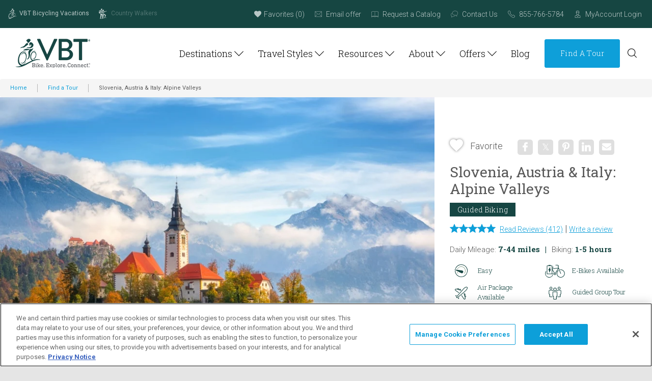

--- FILE ---
content_type: text/html; charset=UTF-8
request_url: https://www.vbt.com/tours/slovenia-austria-italy-guided-bike-tour/
body_size: 53753
content:
<!doctype html>
<!--[if IE 9 ]><html lang="en" class="ie9 lt-ie10 lt-ie11"> <![endif]-->
<!--[if IE 10 ]><html lang="en" class="ie10 lt-ie11"> <![endif]-->
<!--[if gt IE 10 ]><html lang="en" class="ie11"> <![endif]-->
<!--[if !(IE)]><!--><html id="front" lang="en"><!--<![endif]-->
    <head>
    	<meta charset="utf-8">

    	

        
    	<meta http-equiv="X-UA-Compatible" content="IE=Edge"/>

    	<meta name="viewport" content="width=device-width, initial-scale=1"/>

        
        <link rel="shortcut icon" href="/favicons/favicon.png?v=4">
        
        <!-- Preload External Connections -->
        <link rel="dns-prefetch" href="https://secure.quantserve.com">
        <link rel="preconnect" href="https://secure.quantserve.com">
        <link rel="dns-prefetch" href="https://pixel.quantserve.com">
        <link rel="preconnect" href="https://pixel.quantserve.com">
        <link rel="dns-prefetch" href="https://snap.licdn.com">
        <link rel="preconnect" href="https://snap.licdn.com">
        <link rel="dns-prefetch" href="https://rules.quantcount.com">
        <link rel="preconnect" href="https://rules.quantcount.com">
        <link rel="dns-prefetch" href="https://sp.analytics.yahoo.com">
        <link rel="preconnect" href="https://sp.analytics.yahoo.com">
        <link rel="dns-prefetch" href="https://connect.facebook.net">
        <link rel="preconnect" href="https://connect.facebook.net">
        <link rel="dns-prefetch" href="https://ajax.googleapis.com">
        <link rel="preconnect" href="https://ajax.googleapis.com">
        <link rel="dns-prefetch" href="https://bam.nr-data.net">
        <link rel="preconnect" href="https://bam.nr-data.net">
        <link rel="dns-prefetch" href="https://static.doubleclick.net">
        <link rel="preconnect" href="https://static.doubleclick.net">
        <link rel="dns-prefetch" href="https://analytics-static.ugc.bazaarvoice.com">
        <link rel="preconnect" href="https://analytics-static.ugc.bazaarvoice.com">
        <link rel="dns-prefetch" href="https://www.facebook.com">
        <link rel="preconnect" href="https://www.facebook.com">
        <link rel="dns-prefetch" href="https://googleads.g.doubleclick.net">
        <link rel="preconnect" href="https://googleads.g.doubleclick.net">
        <link rel="dns-prefetch" href="https://s.ytimg.com">
        <link rel="preconnect" href="https://s.ytimg.com">
        <link rel="dns-prefetch" href="https://api.opmnstr.com">
        <link rel="preconnect" href="https://api.opmnstr.com">
        <link rel="dns-prefetch" href="https://www.google.com">
        <link rel="preconnect" href="https://www.google.com">
        <link rel="dns-prefetch" href="https://network.bazaarvoice.com">
        <link rel="preconnect" href="https://network.bazaarvoice.com">
        <link rel="dns-prefetch" href="https://d31y97ze264gaa.cloudfront.net">
        <link rel="preconnect" href="https://d31y97ze264gaa.cloudfront.net">
        <link rel="dns-prefetch" href="https://bat.bing.com">
        <link rel="preconnect" href="https://bat.bing.com">
        <link rel="dns-prefetch" href="https://www.googleadservices.com">
        <link rel="preconnect" href="https://www.googleadservices.com">
        <link rel="dns-prefetch" href="https://www.google-analytics.com">
        <link rel="preconnect" href="https://www.google-analytics.com">
        <link rel="dns-prefetch" href="https://px.ads.linkedin.com">
        <link rel="preconnect" href="https://px.ads.linkedin.com">
        <link rel="dns-prefetch" href="https://display.ugc.bazaarvoice.com">
        <link rel="preconnect" href="https://display.ugc.bazaarvoice.com">

        <script type="text/javascript">
          	var ajaxurl = 'https://www.vbt.com/wp/wp-admin/admin-ajax.php';
            var postloader = 'https://www.vbt.com/wp/wp-admin/admin-ajax.php';
        </script>

        <!-- LinkedIn Tag -->
        <script type="text/javascript">
            _linkedin_partner_id = "4236708";
            window._linkedin_data_partner_ids = window._linkedin_data_partner_ids || [];
            window._linkedin_data_partner_ids.push(_linkedin_partner_id);
        </script><script type="text/javascript">
            (function(l) {
                if (!l){window.lintrk = function(a,b)

                {window.lintrk.q.push([a,b])}
                ;
                    window.lintrk.q=[]}
                var s = document.getElementsByTagName("script")[0];
                var b = document.createElement("script");
                b.type = "text/javascript";b.async = true;
                b.src = "https://snap.licdn.com/li.lms-analytics/insight.min.js";
                s.parentNode.insertBefore(b, s);})(window.lintrk);
        </script>
        <noscript>
            <img height="1" width="1" style="display:none;" alt="" src="https://px.ads.linkedin.com/collect/?pid=4236708&fmt=gif" />
        </noscript>
        <!-- End LinkedIn Tag -->

      <!-- Google Tag Manager -->
      <script>
        (function(w,d,s,l,i){w[l]=w[l]||[];w[l].push(
          {'gtm.start': new Date().getTime(),event:'gtm.js'}
        );var f=d.getElementsByTagName(s)[0],
          j=d.createElement(s),dl=l!='dataLayer'?'&l='+l:'';j.async=true;j.src=
          'https://www.googletagmanager.com/gtm.js?id='+i+dl;f.parentNode.insertBefore(j,f);
        })(window,document,'script','dataLayer','GTM-5X56K5CB');
      </script>
      <!-- End Google Tag Manager -->


      	<style>img:is([sizes="auto" i], [sizes^="auto," i]) { contain-intrinsic-size: 3000px 1500px }</style>
	
		<!-- All in One SEO Pro 4.9.0 - aioseo.com -->
		<title>Slovenia, Austria &amp; Italy Bike Tour | VBT Bicycling Vacations</title>
	<meta name="description" content="Bike through the Alp valleys of Slovenia Austria and Italy. Visit Lake Bled with VBT&#039;s award-winning guides. Includes hotels, airfare, bikes and van support" />
	<meta name="robots" content="max-image-preview:large" />
	<link rel="canonical" href="https://www.vbt.com/tours/slovenia-austria-italy-guided-bike-tour/" />
	<meta name="generator" content="All in One SEO Pro (AIOSEO) 4.9.0" />
		<meta property="og:locale" content="en_US" />
		<meta property="og:site_name" content="VBT Bicycling Vacations -" />
		<meta property="og:type" content="article" />
		<meta property="og:title" content="Slovenia, Austria &amp; Italy Bike Tour | VBT Bicycling Vacations" />
		<meta property="og:description" content="Bike through the Alp valleys of Slovenia Austria and Italy. Visit Lake Bled with VBT&#039;s award-winning guides. Includes hotels, airfare, bikes and van support" />
		<meta property="og:url" content="https://www.vbt.com/tours/slovenia-austria-italy-guided-bike-tour/" />
		<meta property="article:published_time" content="2024-10-02T15:31:24+00:00" />
		<meta property="article:modified_time" content="2025-01-10T20:14:10+00:00" />
		<meta name="twitter:card" content="summary_large_image" />
		<meta name="twitter:title" content="Slovenia, Austria &amp; Italy Bike Tour | VBT Bicycling Vacations" />
		<meta name="twitter:description" content="Bike through the Alp valleys of Slovenia Austria and Italy. Visit Lake Bled with VBT&#039;s award-winning guides. Includes hotels, airfare, bikes and van support" />
		<script type="application/ld+json" class="aioseo-schema">
			{"@context":"https:\/\/schema.org","@graph":[{"@type":"BreadcrumbList","@id":"https:\/\/www.vbt.com\/headless-tour\/#breadcrumblist","itemListElement":[{"@type":"ListItem","@id":"https:\/\/www.vbt.com#listItem","position":1,"name":"Home","item":"https:\/\/www.vbt.com","nextItem":{"@type":"ListItem","@id":"https:\/\/www.vbt.com\/headless-tour\/#listItem","name":"\u26a0\ufe0f Do Not Unpublish | Headless Tour"}},{"@type":"ListItem","@id":"https:\/\/www.vbt.com\/headless-tour\/#listItem","position":2,"name":"\u26a0\ufe0f Do Not Unpublish | Headless Tour","previousItem":{"@type":"ListItem","@id":"https:\/\/www.vbt.com#listItem","name":"Home"}}]},{"@type":"Organization","@id":"https:\/\/www.vbt.com\/#organization","name":"VBT Bicycling Vacations","url":"https:\/\/www.vbt.com\/"},{"@type":"WebPage","@id":"https:\/\/www.vbt.com\/headless-tour\/#webpage","url":"https:\/\/www.vbt.com\/headless-tour\/","name":"Slovenia, Austria & Italy Bike Tour | VBT Bicycling Vacations","description":"Bike through the Alp valleys of Slovenia Austria and Italy. Visit Lake Bled with VBT's award-winning guides. Includes hotels, airfare, bikes and van support","inLanguage":"en-US","isPartOf":{"@id":"https:\/\/www.vbt.com\/#website"},"breadcrumb":{"@id":"https:\/\/www.vbt.com\/headless-tour\/#breadcrumblist"},"datePublished":"2024-10-02T11:31:24-04:00","dateModified":"2025-01-10T16:14:10-04:00"},{"@type":"WebSite","@id":"https:\/\/www.vbt.com\/#website","url":"https:\/\/www.vbt.com\/","name":"VBT Bicycling Vacations","inLanguage":"en-US","publisher":{"@id":"https:\/\/www.vbt.com\/#organization"}}]}
		</script>
		<!-- All in One SEO Pro -->

<link rel='dns-prefetch' href='//js.hs-scripts.com' />
<link rel='stylesheet' id='wp-block-library-css' href='https://www.vbt.com/wp/wp-includes/css/dist/block-library/style.min.css?ver=6.8.3' type='text/css' media='all' />
<style id='classic-theme-styles-inline-css' type='text/css'>
/*! This file is auto-generated */
.wp-block-button__link{color:#fff;background-color:#32373c;border-radius:9999px;box-shadow:none;text-decoration:none;padding:calc(.667em + 2px) calc(1.333em + 2px);font-size:1.125em}.wp-block-file__button{background:#32373c;color:#fff;text-decoration:none}
</style>
<link rel='stylesheet' id='aioseo/css/src/vue/standalone/blocks/table-of-contents/global.scss-css' href='https://www.vbt.com/content/plugins/all-in-one-seo-pack-pro/dist/Pro/assets/css/table-of-contents/global.e90f6d47.css?ver=4.9.0' type='text/css' media='all' />
<link rel='stylesheet' id='aioseo/css/src/vue/standalone/blocks/pro/recipe/global.scss-css' href='https://www.vbt.com/content/plugins/all-in-one-seo-pack-pro/dist/Pro/assets/css/recipe/global.67a3275f.css?ver=4.9.0' type='text/css' media='all' />
<link rel='stylesheet' id='aioseo/css/src/vue/standalone/blocks/pro/product/global.scss-css' href='https://www.vbt.com/content/plugins/all-in-one-seo-pack-pro/dist/Pro/assets/css/product/global.61066cfb.css?ver=4.9.0' type='text/css' media='all' />
<style id='global-styles-inline-css' type='text/css'>
:root{--wp--preset--aspect-ratio--square: 1;--wp--preset--aspect-ratio--4-3: 4/3;--wp--preset--aspect-ratio--3-4: 3/4;--wp--preset--aspect-ratio--3-2: 3/2;--wp--preset--aspect-ratio--2-3: 2/3;--wp--preset--aspect-ratio--16-9: 16/9;--wp--preset--aspect-ratio--9-16: 9/16;--wp--preset--color--black: #000000;--wp--preset--color--cyan-bluish-gray: #abb8c3;--wp--preset--color--white: #ffffff;--wp--preset--color--pale-pink: #f78da7;--wp--preset--color--vivid-red: #cf2e2e;--wp--preset--color--luminous-vivid-orange: #ff6900;--wp--preset--color--luminous-vivid-amber: #fcb900;--wp--preset--color--light-green-cyan: #7bdcb5;--wp--preset--color--vivid-green-cyan: #00d084;--wp--preset--color--pale-cyan-blue: #8ed1fc;--wp--preset--color--vivid-cyan-blue: #0693e3;--wp--preset--color--vivid-purple: #9b51e0;--wp--preset--gradient--vivid-cyan-blue-to-vivid-purple: linear-gradient(135deg,rgba(6,147,227,1) 0%,rgb(155,81,224) 100%);--wp--preset--gradient--light-green-cyan-to-vivid-green-cyan: linear-gradient(135deg,rgb(122,220,180) 0%,rgb(0,208,130) 100%);--wp--preset--gradient--luminous-vivid-amber-to-luminous-vivid-orange: linear-gradient(135deg,rgba(252,185,0,1) 0%,rgba(255,105,0,1) 100%);--wp--preset--gradient--luminous-vivid-orange-to-vivid-red: linear-gradient(135deg,rgba(255,105,0,1) 0%,rgb(207,46,46) 100%);--wp--preset--gradient--very-light-gray-to-cyan-bluish-gray: linear-gradient(135deg,rgb(238,238,238) 0%,rgb(169,184,195) 100%);--wp--preset--gradient--cool-to-warm-spectrum: linear-gradient(135deg,rgb(74,234,220) 0%,rgb(151,120,209) 20%,rgb(207,42,186) 40%,rgb(238,44,130) 60%,rgb(251,105,98) 80%,rgb(254,248,76) 100%);--wp--preset--gradient--blush-light-purple: linear-gradient(135deg,rgb(255,206,236) 0%,rgb(152,150,240) 100%);--wp--preset--gradient--blush-bordeaux: linear-gradient(135deg,rgb(254,205,165) 0%,rgb(254,45,45) 50%,rgb(107,0,62) 100%);--wp--preset--gradient--luminous-dusk: linear-gradient(135deg,rgb(255,203,112) 0%,rgb(199,81,192) 50%,rgb(65,88,208) 100%);--wp--preset--gradient--pale-ocean: linear-gradient(135deg,rgb(255,245,203) 0%,rgb(182,227,212) 50%,rgb(51,167,181) 100%);--wp--preset--gradient--electric-grass: linear-gradient(135deg,rgb(202,248,128) 0%,rgb(113,206,126) 100%);--wp--preset--gradient--midnight: linear-gradient(135deg,rgb(2,3,129) 0%,rgb(40,116,252) 100%);--wp--preset--font-size--small: 13px;--wp--preset--font-size--medium: 20px;--wp--preset--font-size--large: 36px;--wp--preset--font-size--x-large: 42px;--wp--preset--spacing--20: 0.44rem;--wp--preset--spacing--30: 0.67rem;--wp--preset--spacing--40: 1rem;--wp--preset--spacing--50: 1.5rem;--wp--preset--spacing--60: 2.25rem;--wp--preset--spacing--70: 3.38rem;--wp--preset--spacing--80: 5.06rem;--wp--preset--shadow--natural: 6px 6px 9px rgba(0, 0, 0, 0.2);--wp--preset--shadow--deep: 12px 12px 50px rgba(0, 0, 0, 0.4);--wp--preset--shadow--sharp: 6px 6px 0px rgba(0, 0, 0, 0.2);--wp--preset--shadow--outlined: 6px 6px 0px -3px rgba(255, 255, 255, 1), 6px 6px rgba(0, 0, 0, 1);--wp--preset--shadow--crisp: 6px 6px 0px rgba(0, 0, 0, 1);}:where(.is-layout-flex){gap: 0.5em;}:where(.is-layout-grid){gap: 0.5em;}body .is-layout-flex{display: flex;}.is-layout-flex{flex-wrap: wrap;align-items: center;}.is-layout-flex > :is(*, div){margin: 0;}body .is-layout-grid{display: grid;}.is-layout-grid > :is(*, div){margin: 0;}:where(.wp-block-columns.is-layout-flex){gap: 2em;}:where(.wp-block-columns.is-layout-grid){gap: 2em;}:where(.wp-block-post-template.is-layout-flex){gap: 1.25em;}:where(.wp-block-post-template.is-layout-grid){gap: 1.25em;}.has-black-color{color: var(--wp--preset--color--black) !important;}.has-cyan-bluish-gray-color{color: var(--wp--preset--color--cyan-bluish-gray) !important;}.has-white-color{color: var(--wp--preset--color--white) !important;}.has-pale-pink-color{color: var(--wp--preset--color--pale-pink) !important;}.has-vivid-red-color{color: var(--wp--preset--color--vivid-red) !important;}.has-luminous-vivid-orange-color{color: var(--wp--preset--color--luminous-vivid-orange) !important;}.has-luminous-vivid-amber-color{color: var(--wp--preset--color--luminous-vivid-amber) !important;}.has-light-green-cyan-color{color: var(--wp--preset--color--light-green-cyan) !important;}.has-vivid-green-cyan-color{color: var(--wp--preset--color--vivid-green-cyan) !important;}.has-pale-cyan-blue-color{color: var(--wp--preset--color--pale-cyan-blue) !important;}.has-vivid-cyan-blue-color{color: var(--wp--preset--color--vivid-cyan-blue) !important;}.has-vivid-purple-color{color: var(--wp--preset--color--vivid-purple) !important;}.has-black-background-color{background-color: var(--wp--preset--color--black) !important;}.has-cyan-bluish-gray-background-color{background-color: var(--wp--preset--color--cyan-bluish-gray) !important;}.has-white-background-color{background-color: var(--wp--preset--color--white) !important;}.has-pale-pink-background-color{background-color: var(--wp--preset--color--pale-pink) !important;}.has-vivid-red-background-color{background-color: var(--wp--preset--color--vivid-red) !important;}.has-luminous-vivid-orange-background-color{background-color: var(--wp--preset--color--luminous-vivid-orange) !important;}.has-luminous-vivid-amber-background-color{background-color: var(--wp--preset--color--luminous-vivid-amber) !important;}.has-light-green-cyan-background-color{background-color: var(--wp--preset--color--light-green-cyan) !important;}.has-vivid-green-cyan-background-color{background-color: var(--wp--preset--color--vivid-green-cyan) !important;}.has-pale-cyan-blue-background-color{background-color: var(--wp--preset--color--pale-cyan-blue) !important;}.has-vivid-cyan-blue-background-color{background-color: var(--wp--preset--color--vivid-cyan-blue) !important;}.has-vivid-purple-background-color{background-color: var(--wp--preset--color--vivid-purple) !important;}.has-black-border-color{border-color: var(--wp--preset--color--black) !important;}.has-cyan-bluish-gray-border-color{border-color: var(--wp--preset--color--cyan-bluish-gray) !important;}.has-white-border-color{border-color: var(--wp--preset--color--white) !important;}.has-pale-pink-border-color{border-color: var(--wp--preset--color--pale-pink) !important;}.has-vivid-red-border-color{border-color: var(--wp--preset--color--vivid-red) !important;}.has-luminous-vivid-orange-border-color{border-color: var(--wp--preset--color--luminous-vivid-orange) !important;}.has-luminous-vivid-amber-border-color{border-color: var(--wp--preset--color--luminous-vivid-amber) !important;}.has-light-green-cyan-border-color{border-color: var(--wp--preset--color--light-green-cyan) !important;}.has-vivid-green-cyan-border-color{border-color: var(--wp--preset--color--vivid-green-cyan) !important;}.has-pale-cyan-blue-border-color{border-color: var(--wp--preset--color--pale-cyan-blue) !important;}.has-vivid-cyan-blue-border-color{border-color: var(--wp--preset--color--vivid-cyan-blue) !important;}.has-vivid-purple-border-color{border-color: var(--wp--preset--color--vivid-purple) !important;}.has-vivid-cyan-blue-to-vivid-purple-gradient-background{background: var(--wp--preset--gradient--vivid-cyan-blue-to-vivid-purple) !important;}.has-light-green-cyan-to-vivid-green-cyan-gradient-background{background: var(--wp--preset--gradient--light-green-cyan-to-vivid-green-cyan) !important;}.has-luminous-vivid-amber-to-luminous-vivid-orange-gradient-background{background: var(--wp--preset--gradient--luminous-vivid-amber-to-luminous-vivid-orange) !important;}.has-luminous-vivid-orange-to-vivid-red-gradient-background{background: var(--wp--preset--gradient--luminous-vivid-orange-to-vivid-red) !important;}.has-very-light-gray-to-cyan-bluish-gray-gradient-background{background: var(--wp--preset--gradient--very-light-gray-to-cyan-bluish-gray) !important;}.has-cool-to-warm-spectrum-gradient-background{background: var(--wp--preset--gradient--cool-to-warm-spectrum) !important;}.has-blush-light-purple-gradient-background{background: var(--wp--preset--gradient--blush-light-purple) !important;}.has-blush-bordeaux-gradient-background{background: var(--wp--preset--gradient--blush-bordeaux) !important;}.has-luminous-dusk-gradient-background{background: var(--wp--preset--gradient--luminous-dusk) !important;}.has-pale-ocean-gradient-background{background: var(--wp--preset--gradient--pale-ocean) !important;}.has-electric-grass-gradient-background{background: var(--wp--preset--gradient--electric-grass) !important;}.has-midnight-gradient-background{background: var(--wp--preset--gradient--midnight) !important;}.has-small-font-size{font-size: var(--wp--preset--font-size--small) !important;}.has-medium-font-size{font-size: var(--wp--preset--font-size--medium) !important;}.has-large-font-size{font-size: var(--wp--preset--font-size--large) !important;}.has-x-large-font-size{font-size: var(--wp--preset--font-size--x-large) !important;}
:where(.wp-block-post-template.is-layout-flex){gap: 1.25em;}:where(.wp-block-post-template.is-layout-grid){gap: 1.25em;}
:where(.wp-block-columns.is-layout-flex){gap: 2em;}:where(.wp-block-columns.is-layout-grid){gap: 2em;}
:root :where(.wp-block-pullquote){font-size: 1.5em;line-height: 1.6;}
</style>
<link rel='stylesheet' id='site-css-css' href='https://www.vbt.com/content/themes/base/css/style.css?ver=1751977301' type='text/css' media='all' />
<link rel='stylesheet' id='normalize-css-css' href='https://www.vbt.com/content/themes/base/css/vendor/normalize.css?ver=8.0.0' type='text/css' media='all' />
<link rel="https://api.w.org/" href="https://www.vbt.com/wp-json/" /><link rel="alternate" title="JSON" type="application/json" href="https://www.vbt.com/wp-json/wp/v2/pages/86641" />			<!-- DO NOT COPY THIS SNIPPET! Start of Page Analytics Tracking for HubSpot WordPress plugin v11.3.21-->
			<script class="hsq-set-content-id" data-content-id="standard-page">
				var _hsq = _hsq || [];
				_hsq.push(["setContentType", "standard-page"]);
			</script>
			<!-- DO NOT COPY THIS SNIPPET! End of Page Analytics Tracking for HubSpot WordPress plugin -->
			  <script type="text/javascript">
    var slick_inited = false;
    var slick_check = setInterval(function() {

      if ( typeof $ != 'undefined'
        && typeof slick_events_registered != 'undefined'
        && slick_events_registered == true
        && typeof $('#hero .slider').slick == 'function'
        && !slick_inited
      ) {

        var slick_options = {"dots":true,"infinite":true,"speed":300,"autoplaySpeed":10000,"pauseOnHover":false};

        // Initialize the slider
        $('#hero .slider').slick(slick_options);

        slick_inited = true;
        clearInterval(slick_check);

      }

    }, 50);
  </script>
  
      <script type="text/javascript" src="//script.crazyegg.com/pages/scripts/0025/5437.js" async="async"></script>

      
  <script type="application/ld+json">
  {
    "@context": "http://schema.org",
    "@type": "Product",
    "brand": "VBT Bicycling Vacations",
    "aggregateRating": {
      "@type": "AggregateRating",
      "ratingValue": "4.9",
      "reviewCount": "412"
    },
    "description": "<p>Explore three lakes in three countries, experiencing authentic local culture as only VBT can reveal. Your local trip leaders will invite you to learn the secrets of preparing <em>rateški krapi</em> (filled dumplings)—and perhaps try out some traditional Slovenian dance steps during a festive barn party.</p>
",
    "name": "Slovenia, Austria &amp; Italy: Alpine Valleys
",
    "url":"https://www.vbt.com/tours/slovenia-austria-italy-guided-bike-tour/",
    "image": "https://content.vbt.com/content/uploads/2023/10/slovenia-austria-italy-alpine-valleys-18-1280x840.jpg"
  }
  </script>
  		<meta name="facebook-domain-verification" content="xgikkgu47og94mvxqbup4pcpq0bdfs" />
    </head>
	<body class="wp-singular page-template page-template-page-headless-tour page-template-page-headless-tour-php page page-id-86641 wp-theme-base no-header" id="headless-tour" >
    <a href="#main-content" id="maincontentskip">Skip to Main Content</a>
    <!-- Google Tag Manager (noscript) -->
    <noscript><iframe src="https://www.googletagmanager.com/ns.html?id=GTM-5X56K5CB"
                      height="0" width="0" style="display:none;visibility:hidden"></iframe></noscript>
    <!-- End Google Tag Manager (noscript) -->

    
		<div class="site-wrap ">

    
			<header id="header">

				
    		<!--top bar-->
				<div class="top-bar">
				  <div class="container">
				    <div class="row">
				      <div class="col-xl-4 col-lg-5 col-md-7">
				        <div class="left">
				          <a title="VBT Bicycling Vacations" href="/"><img src="https://www.vbt.com/content/themes/base/img/vbt-tiny.png?v=2" alt="logo">VBT Bicycling Vacations</a>
				          <a title="Country Walkers" href="https://www.countrywalkers.com/" class="col-hide"><img src="https://www.vbt.com/content/themes/base/img/walkers-tiny.png?v=2" alt="img"> Country Walkers</a>
				        </div>
				      </div>
				      <div class="col-xl-8 col-lg-7 col-md-5">
				        <div class="right">
				          <ul class="top-menu">
				          	<li class="favorites-count"><a href="/favorites/" title="View Your Favorite Tours"><i class="fi flaticon-heart"></i>Favorites (<span>0</span>)</a></li>
				            <li><a class="hs-cta-trigger-button hs-cta-trigger-button-184768817074" href="https://reservations.vbt.com/keep-informed/" title="Email Offers" target="_blank"><i class="fi flaticon-email"></i> Email offer</a></li>
				            <li><a href="/catalog/" title="Request a Catalog"><i class="fi flaticon-catalog"></i> Request a Catalog</a></li>
				            <li><a href="/contact-us/" title="Contact Us"><i class="fi flaticon-contact"></i> Contact Us</a></li>
				          </ul>
				          <ul class="top-menu last">
						           						                                         <li><a class="header-phone" href="tel:18002453868" data-phone="tel:18002453868"><i class="fi flaticon-phone"></i> 800-245-3868</a></li>
				            <li><a href="https://reservations.vbt.com/res/" target="_blank"><i class="fi flaticon-login"></i> MyAccount Login</a></li>
				            				          </ul>
				        </div>
				      </div>
				    </div>
				  </div>
				</div>
				<!--top bar end-->

				<!--menu bar-->
				<div class="menu-bar">
				  <div class="container menu-bar-container">
				    <div class="main-menu-wrapper">
			    		<!-- <div class="left"> -->
				    	<div class="main-menu-wrapper-inner">

			          <figure class="logo">
			          	<a class="logo-link-wrapper" href="/" title="Home">
			            	<img class="logo-desktop" src="https://www.vbt.com/content/themes/base/img/logo.png?v=2.1" alt="VBT Travel">
			            	<img class="logo-mobile" src="https://www.vbt.com/content/themes/base/img/vbt-logo-white.png?v=2.1" alt="VBT Travel">
			            </a>
			          </figure>

			          <div class="menu-spacer"></div>

								<nav>
								  <div class="main-menu">
								    <ul class="navbar-nav header-menu">
								      <!-- <div class="main-menu"> -->

  <!-- <ul class="navbar-nav header-menu"> -->
<!--     <li class="top-level-list-item d-lg-none">
      <div class="menu-item-wrapper relative">
        <a href="/" title="Cabot Links Home" class="top-level-nav"><span>Home</span></a>
      </div>
    </li> -->
    <li class="top-level-list-item menu-item has-sub-menu-items">
	<!-- <div class="menu-item-wrapper relative"> -->
	<a class="top-level-nav https://www.vbt.com/destinations/  has-sub-menu toggleSubMenu" aria-haspopup="true"  href="https://www.vbt.com/destinations/"  >
			<!-- <span> -->
				Destinations			<!-- </span> -->
				<i class="fi for-desktop flaticon-caret-down"></i><i class="fi for-mobile flaticon-caret-down"></i>
				</a>
	<!-- </div> -->
		 <div class="sub-menu-wrapper">
		<div class="sub-menu-inner custom-mm-inner">
			
  <div class="custom-mm destinations-menu">

  	<div class="custom-mm-left custom-mm-auto-list-left destinations-left-menu">
  		<div class="left-menu-inner">
  			<div class="left-menu-top">
		  		<a href='/destinations'><h3>Destinations</h3></a>		  				  			<p>There is a whole world waiting for you to discover, in the best way possible—by bike!  You choose where you want to go, and we’ll lead you into the magic of local life.</p>
<h3 class="view-all-destinations"><a class="button white blue cta-button-link" href="/destinations/">View All Destinations</a></h3>
		  		  			</div>
  		</div>
	</div>

	<div class="custom-mm-right custom-mm-auto-list-right destinations-right-menu">

    <div class="region-column"><div class="region-column-box"><h3>
                    <span>
                        <a title="View tours from Africa" href="/destinations/africa/">Africa</a>
                    </span>
                    <a class="view-all-button-title" title="View tours from Africa" href="/destinations/africa/">View All</a>
                  </h3><div class="region-column-list">
<a title="South Africa" href="/destinations/africa/south-africa/">South Africa</a></div><a class="view-all-button align-left" title="View tours from Africa" href="/destinations/africa/">View All</a></div><div class="region-column-box"><h3>
                    <span>
                        <a title="View tours from Asia &amp; Oceania" href="/destinations/asia-and-oceania/">Asia & Oceania</a>
                    </span>
                    <a class="view-all-button-title" title="View tours from Asia &amp; Oceania" href="/destinations/asia-and-oceania/">View All</a>
                  </h3><div class="region-column-list">
<a title="New Zealand" href="/destinations/asia-and-oceania/new-zealand/">New Zealand</a><a title="Vietnam" href="/destinations/asia-and-oceania/vietnam/">Vietnam</a></div><a class="view-all-button align-left" title="View tours from Asia &amp; Oceania" href="/destinations/asia-and-oceania/">View All</a></div></div><div class="region-column wide">    <div class="region-column-box"><h3>
                    <span>
                        <a title="View tours from Europe" href="/destinations/europe/">Europe</a>
                    </span>
                    <a class="view-all-button-title" title="View tours from Europe" href="/destinations/europe/">View All</a>
                  </h3><div class="region-column-list">
<a title="Austria" href="/destinations/europe/austria/">Austria</a><a title="Belgium" href="/destinations/europe/belgium/">Belgium</a><a title="Croatia" href="/destinations/europe/croatia/">Croatia</a><a title="Czech Republic" href="/destinations/europe/czech-republic/">Czech Republic</a><a title="Denmark" href="/destinations/europe/denmark/">Denmark</a><a title="England" href="/destinations/europe/england/">England</a><a title="France" href="/destinations/europe/france/">France</a><a title="Germany" href="/destinations/europe/germany/">Germany</a><a title="Greece" href="/destinations/europe/greece/">Greece</a><a title="Hungary" href="/destinations/europe/hungary/">Hungary</a><a title="Iceland" href="/destinations/europe/iceland/">Iceland</a><a title="Ireland" href="/destinations/europe/ireland/">Ireland</a><a title="Italy" href="/destinations/europe/italy/">Italy</a><a title="Latvia" href="/destinations/europe/latvia/">Latvia</a><a title="Lithuania" href="/destinations/europe/lithuania/">Lithuania</a><a title="Luxembourg" href="/destinations/europe/luxembourg/">Luxembourg</a><a title="The Netherlands" href="/destinations/europe/holland/">The Netherlands</a><a title="Norway" href="/destinations/europe/norway/">Norway</a><a title="Portugal" href="/destinations/europe/portugal/">Portugal</a><a title="Scotland" href="/destinations/europe/scotland/">Scotland</a><a title="Slovakia" href="/destinations/europe/slovakia/">Slovakia</a><a title="Slovenia" href="/destinations/europe/slovenia/">Slovenia</a><a title="Spain" href="/destinations/europe/spain/">Spain</a><a title="Sweden" href="/destinations/europe/sweden/">Sweden</a><a title="Switzerland" href="/destinations/europe/switzerland/">Switzerland</a><a title="Turkey" href="/destinations/europe/turkey/">Turkey</a></div><a class="view-all-button align-right" title="View tours from Europe" href="/destinations/europe/">View All</a></div></div><div class="region-column"><div class="region-column-box"><h3>
                    <span>
                        <a title="View tours from North America" href="/destinations/north-america/">North America</a>
                    </span>
                    <a class="view-all-button-title" title="View tours from North America" href="/destinations/north-america/">View All</a>
                  </h3><div class="region-column-list">
<a title="Canada" href="/destinations/north-america/canada/">Canada</a><a title="United States of America" href="/destinations/north-america/united-states-of-america/">United States of America</a></div><a class="view-all-button align-left" title="View tours from North America" href="/destinations/north-america/">View All</a></div><div class="region-column-box"><h3>
                    <span>
                        <a title="View tours from South America" href="/destinations/south-america/">South America</a>
                    </span>
                    <a class="view-all-button-title" title="View tours from South America" href="/destinations/south-america/">View All</a>
                  </h3><div class="region-column-list">
<a title="Chile" href="/destinations/south-america/chile/">Chile</a><a title="Peru" href="/destinations/south-america/peru/">Peru</a></div><a class="view-all-button align-left" title="View tours from South America" href="/destinations/south-america/">View All</a></div></div>
	  </div>

  </div>

<!--       <div class="close-column">
        <a title="Close Menu" href="#" class="mmCloseButton"><i class="icon_close"></i> <span>CLOSE</span></a>
      </div> -->
		</div>
	</div>
	</li>
<li class="top-level-list-item menu-item has-sub-menu-items">
	<!-- <div class="menu-item-wrapper relative"> -->
	<a class="top-level-nav https://www.vbt.com/travel-styles/biking-tours/  has-sub-menu toggleSubMenu" aria-haspopup="true"  href="https://www.vbt.com/travel-styles/biking-tours/"  >
			<!-- <span> -->
				Travel Styles			<!-- </span> -->
				<i class="fi for-desktop flaticon-caret-down"></i><i class="fi for-mobile flaticon-caret-down"></i>
				</a>
	<!-- </div> -->
		 <div class="sub-menu-wrapper">
		<div class="sub-menu-inner custom-mm-inner">
			  <div class="custom-mm manual-list-with-ctas">
    		<div class="custom-mm-left leftmessageoverride">
			<div class="left-menu-inner">
				<div class="left-menu-top">
	        <h3>Travel Styles</h3>
<p>Choose how you’d like to explore a destination. We’ve fine-tuned three active travel styles that will let you truly discover the heart of a place.</p>				</div>
			</div>
    </div>
	
		  <div class="custom-mm-right cta-side">
		  	<div class="region-box visible">
			  	<div class="region-box-wrapper row">
				  					  	<div class="region-box-right col-md-3">
					  	<div class="region-box-cta">
					  		                                <a class="region-cta-link" href="https://www.vbt.com/travel-styles/biking-tours/"  >
					  							  									  	<img src="https://www.vbt.com/content/uploads/2019/01/0756-Nelson-Dean-McKenzie-205x142.jpg" alt="Guided Biking">
					  							  									  	<p class="region-cta-title">Guided Biking</p>
					  							  							  									  									  </a>
					  							  	</div>
				  	</div>
				  					  	<div class="region-box-right col-md-3">
					  	<div class="region-box-cta">
					  		                                <a class="region-cta-link" href="https://www.vbt.com/travel-styles/self-guided-biking-tours/"  >
					  							  									  	<img src="https://www.vbt.com/content/uploads/2022/05/self-guided-bicycling-vacations-2-205x142.jpg" alt="Self-Guided Biking">
					  							  									  	<p class="region-cta-title">Self-Guided Biking</p>
					  							  							  									  									  </a>
					  							  	</div>
				  	</div>
				  					  	<div class="region-box-right col-md-3">
					  	<div class="region-box-cta">
					  		                                <a class="region-cta-link" href="https://www.vbt.com/travel-styles/walking-tours/"  >
					  							  									  	<img src="https://www.vbt.com/content/uploads/2025/06/guided-walking-7-205x142.jpg" alt="Guided Walking">
					  							  									  	<p class="region-cta-title">Guided Walking</p>
					  							  							  									  									  </a>
					  							  	</div>
				  	</div>
				  					  	<div class="region-box-right col-md-3">
					  	<div class="region-box-cta">
					  		                                <a class="region-cta-link" href="https://www.vbt.com/travel-styles/discovery/"  >
					  							  									  	<img src="https://www.vbt.com/content/uploads/2025/12/iStock-2202349534-205x142.jpg" alt="Discovery">
					  							  									  	<p class="region-cta-title">Discovery</p>
					  							  							  									  									  </a>
					  							  	</div>
				  	</div>
				  				  	</div>
			  			  	</div>
	  </div>

  </div>

<!--       <div class="close-column">
        <a title="Close Menu" href="#" class="mmCloseButton"><i class="icon_close"></i> <span>CLOSE</span></a>
      </div> -->
		</div>
	</div>
	</li>
<li class="top-level-list-item menu-item has-sub-menu-items">
	<!-- <div class="menu-item-wrapper relative"> -->
	<a class="top-level-nav https://www.vbt.com/?page_id=467  has-sub-menu toggleSubMenu" aria-haspopup="true"  >
			<!-- <span> -->
				Resources			<!-- </span> -->
				<i class="fi for-desktop flaticon-caret-down"></i><i class="fi for-mobile flaticon-caret-down"></i>
				</a>
	<!-- </div> -->
		 <div class="sub-menu-wrapper">
		<div class="sub-menu-inner custom-mm-inner">
			
  <div class="custom-mm columns-menu">

  	<div class="custom-mm-left columns-left-menu">
  		<div class="left-menu-inner">
  			<div class="left-menu-top">
		  		<h3>Resources</h3>		  				  			<p>From details about our one-of-a-kind Air Package to bike specs—find everything you need to know about traveling with VBT right here.</p>
		  		  			</div>
  		</div>
	  </div>
	  <div class="custom-mm-right columns-right-menu">
	  	<div class="columns-right-column"><h3>Travel Services</h3><a title="Air Travel Options" href="https://www.vbt.com/resources/travel-services/comprehensive-air-packages/" >Air Travel Options</a><a title="Travel Protection" href="https://www.vbt.com/resources/travel-services/travel-protection-2/" >Travel Protection</a></div><div class="columns-separator"></div><div class="columns-right-column"><h3>Gear</h3><a title="Bikes & Specs" href="https://www.vbt.com/bicycle-line-up/" >Bikes & Specs</a><a title="VBT Travel Shop" href="https://VBT-travel-store.myshopify.com/"  target="_blank" >VBT Travel Shop</a></div><div class="columns-separator"></div><div class="columns-right-column"><h3>Travel Tips</h3><a title="FAQ" href="https://www.vbt.com/resources/travel-tips/faq/" >FAQ</a><a title="What to Pack" href="https://www.vbt.com/resources/travel-tips/what-to-pack/" >What to Pack</a></div>
	  </div>

  </div>

<!--       <div class="close-column">
        <a title="Close Menu" href="#" class="mmCloseButton"><i class="icon_close"></i> <span>CLOSE</span></a>
      </div> -->
		</div>
	</div>
	</li>
<li class="top-level-list-item menu-item has-sub-menu-items">
	<!-- <div class="menu-item-wrapper relative"> -->
	<a class="top-level-nav https://www.vbt.com/about/discover-vbt/  has-sub-menu toggleSubMenu" aria-haspopup="true"  href="https://www.vbt.com/about/discover-vbt/"  >
			<!-- <span> -->
				About			<!-- </span> -->
				<i class="fi for-desktop flaticon-caret-down"></i><i class="fi for-mobile flaticon-caret-down"></i>
				</a>
	<!-- </div> -->
		 <div class="sub-menu-wrapper">
		<div class="sub-menu-inner custom-mm-inner">
			  <div class="custom-mm manual-list-with-ctas">
    		<div class="custom-mm-left leftmessageoverride">
			<div class="left-menu-inner">
				<div class="left-menu-top">
	        <h3>About VBT</h3>
<p>From trip planning to treasured memories, discover why VBT has everything you need for the perfect biking vacation.</p>				</div>
			</div>
    </div>
	
		  <div class="custom-mm-right cta-side">
		  	<div class="region-box visible">
			  	<div class="region-box-wrapper row">
				  					  	<div class="region-box-right col-md-3">
					  	<div class="region-box-cta">
					  		                                <a class="region-cta-link" href="https://www.vbt.com/about/discover-vbt/"  >
					  							  									  	<img src="https://www.vbt.com/content/uploads/2018/10/france-54-205x142.jpg" alt="Discover VBT">
					  							  									  	<p class="region-cta-title">Discover VBT</p>
					  							  							  									  									  </a>
					  							  	</div>
				  	</div>
				  					  	<div class="region-box-right col-md-3">
					  	<div class="region-box-cta">
					  		                                <a class="region-cta-link" href="https://www.vbt.com/about/vbt-team/"  >
					  							  									  	<img src="https://www.vbt.com/content/uploads/2019/02/VBT_EU2018_Provence-146-205x142.jpg" alt="Meet The VBT Team">
					  							  									  	<p class="region-cta-title">Meet The VBT Team</p>
					  							  							  									  									  </a>
					  							  	</div>
				  	</div>
				  					  	<div class="region-box-right col-md-3">
					  	<div class="region-box-cta">
					  		                                <a class="region-cta-link" href="https://www.vbt.com/about/award-winning-vacations/"  >
					  							  									  	<img src="https://www.vbt.com/content/uploads/2018/10/croatia-5-205x142.jpg" alt="Awards">
					  							  									  	<p class="region-cta-title">Awards</p>
					  							  							  									  									  </a>
					  							  	</div>
				  	</div>
				  					  	<div class="region-box-right col-md-3">
					  	<div class="region-box-cta">
					  		                                <a class="region-cta-link" href="https://www.vbt.com/blog/"  >
					  							  									  	<img src="https://www.vbt.com/content/uploads/2022/03/iStock-1175314997-500x400-1-205x142.jpg" alt="Blog">
					  							  									  	<p class="region-cta-title">Blog</p>
					  							  							  									  									  </a>
					  							  	</div>
				  	</div>
				  				  	</div>
			  			  	</div>
	  </div>

  </div>

<!--       <div class="close-column">
        <a title="Close Menu" href="#" class="mmCloseButton"><i class="icon_close"></i> <span>CLOSE</span></a>
      </div> -->
		</div>
	</div>
	</li>
<li class="top-level-list-item menu-item has-sub-menu-items">
	<!-- <div class="menu-item-wrapper relative"> -->
	<a class="top-level-nav https://www.vbt.com/offers/  has-sub-menu toggleSubMenu" aria-haspopup="true"  href="https://www.vbt.com/offers/"  >
			<!-- <span> -->
				Offers			<!-- </span> -->
				<i class="fi for-desktop flaticon-caret-down"></i><i class="fi for-mobile flaticon-caret-down"></i>
				</a>
	<!-- </div> -->
		 <div class="sub-menu-wrapper">
		<div class="sub-menu-inner custom-mm-inner">
			  <div class="custom-mm manual-list-with-ctas">
    		<div class="custom-mm-left leftmessageoverride">
			<div class="left-menu-inner">
				<div class="left-menu-top">
	        <h3>Deals & Programs</h3>
<p>When it comes to travel, we believe in spending less to experience more. Explore how you can save with our travel deals and unique programs.</p>				</div>
			</div>
    </div>
	
		  <div class="custom-mm-right cta-side">
		  	<div class="region-box visible">
			  	<div class="region-box-wrapper row">
				  					  	<div class="region-box-right col-md-6">
					  	<div class="region-box-cta">
					  		                                <a class="region-cta-link" href="https://www.vbt.com/offers/programs/ways-to-save/"  >
					  							  									  	<img src="https://www.vbt.com/content/uploads/2019/02/VBT_EU2018_CostaBrava-165-533x370.jpg" alt="Ways to Save">
					  							  									  	<p class="region-cta-title">Ways to Save</p>
					  							  							  									  									  </a>
					  							  	</div>
				  	</div>
				  					  	<div class="region-box-right col-md-6">
					  	<div class="region-box-cta">
					  		                                <a class="region-cta-link" href="https://www.vbt.com/offers/programs/group-travel-program/"  >
					  							  									  	<img src="https://www.vbt.com/content/uploads/2019/01/dinner-C10183-533x370.jpg" alt="Group Travel Program">
					  							  									  	<p class="region-cta-title">Group Travel Program</p>
					  							  							  									  									  </a>
					  							  	</div>
				  	</div>
				  				  	</div>
			  			  	</div>
	  </div>

  </div>

<!--       <div class="close-column">
        <a title="Close Menu" href="#" class="mmCloseButton"><i class="icon_close"></i> <span>CLOSE</span></a>
      </div> -->
		</div>
	</div>
	</li>
<li class="top-level-list-item menu-item ">
	<!-- <div class="menu-item-wrapper relative"> -->
	<a class="top-level-nav https://www.vbt.com/blog/ " aria-haspopup="true"  href="https://www.vbt.com/blog/"  >
			<!-- <span> -->
				Blog			<!-- </span> -->
				</a>
	<!-- </div> -->
	</li>
  <!-- </ul> -->

<!-- </div> -->								    </ul>
<!-- Duplicated Mobile Nav Items -->
					          <div class="mobile-nav-top-menu-items">
					          	<div class="mobile-nav-inner-top">
						          	<!--<div class="mobile-find-tours-button">
						          		<a href="/find-a-tour/" class="btn btn-light" title="Find a Tour">Find A Tour</a>
						          	</div>
												<div class="search">
						              <div class="mobile-search-form-wrapper">
						                <form action="/search" method="get">
						                  <div class="input-group">
						                  	<i class="fi flaticon-search"></i>
                                            <label class="hidden" for="mobile-search">Search VBT</label>
						                    <input type="search" class="form-control mobile-search-input" placeholder="Find your perfect vacation" name="search" id="mobile-search">
						                    <div class="input-group-append">
						                      <button type="submit" id="desktop-search-button" class="button input-group-text">
						                      Search
						                      </button>
						                    </div>
						                  </div>
						                </form>
						              </div>
							          </div>-->
					          	</div>
					          	<div class="mobile-nav-inner-bottom">
							          <ul class="mobile-top-menu">
							            <li><a title="Login" href="https://reservations.vbt.com/res/" target="_blank"><i class="fi flaticon-login"></i> MyAccount Login</a></li>
							            <li><a title="Call Us" href="tel:18002453868"><i class="fi flaticon-phone"></i> 800-245-3868</a></li>
							            <li><a title="Contact Us" href="/contact-us/"><i class="fi flaticon-contact"></i> Contact Us</a></li>
							            <li><a title="Request a Catalog" href="/catalog/"><i class="fi flaticon-catalog"></i> Request a Catalog</a></li>
                                          <li><a title="Keep Informed" href="https://reservations.vbt.com/keep-informed/" target="_blank"><i class="fi flaticon-email"></i> Email offer</a></li>
                                          <li><a title="Favorites" href="/favorites/" class="favorites-count"><i class="fi flaticon-heart"></i> Favorites (<span>0</span>)</a></li>
							          </ul>
					          	</div>
					          </div>
								  </div>


								</nav>

			          <a title="Find a Tour" href="/find-a-tour/" class="find-a-tour-button-header button blue">Find A Tour</a>

						<!--catalog-icon-->
						<div class="catalog-icon">
						    <a title="Catalog" href="/catalog/">
							    <span><i class="fi flaticon-catalog"></i></span>
							    <span>Catalog</span>
						    </a>
						</div>
						<!--catalog-icon end-->

						<!--contact-icon-->
						<div class="contact-icon">
							<a title="Call Us" href="tel:18002453868">
								<span><i class="fi flaticon-phone"></i></span>
								<span>Call</span>
							</a>
						</div>
						<!--contact-icon end-->

						<!--bicycle-icon-->
						<div class="bicycle-icon">
							<a title="Find a Tour" href="/find-a-tour/">
								<span><i class="fi flaticon-bicycle"></i></span>
								<span>Tours</span>
							</a>
						</div>
						<!--bicycle-icon end-->

			          <!--nav bar responsive-->
			          <div class="nav-bar-menu">
			            <button id="mobile-menu-toggle" class="navbar-toggler" type="button">
	<!-- 				            <button class="navbar-toggler" type="button" data-toggle="collapse"
			              data-target="#mobilemenu" aria-controls="mobilemenu"
			              aria-expanded="false" aria-label="Toggle navigation"> -->
				            <span class="navbar-toggler-icon">
				            	<!-- <i class="fi flaticon-menu"></i> -->
											<div id="nav-hamburger">
											  <span></span>
											  <span></span>
											  <span></span>
											  <span></span>
											</div>
				            </span>
				            <span id="menu-close-toggle-menu" class="icon-text">Menu</span>
				            <span id="menu-close-toggle-close" class="icon-text">Close</span>
			            </button>
			          </div>
			          <!--nav bar responsive end-->

			          <!--search-->
			          <div class="search">
			            <button class="search-btn collapsed" type="button" data-toggle="collapse" data-target="#search" aria-expanded="false" aria-controls="search">
		            	  <!-- <a class="btn btn-primary" data-toggle="collapse" href="#search" role="button" aria-expanded="false" aria-controls="search"> -->
					            <!-- <i class="fi flaticon-search"></i> -->
					            <!-- <span class="icon-text">Search</span> -->
		            	  <!-- </a> -->
				            <i class="fi flaticon-search"></i>
			            </button>
			            <div class="collapse" id="search">
			              <div class="card">
			                <form id="nav-search" action="/search" method="get" autocomplete="off">
			                  <div class="input-group">
                                <label for="header-search" class="hidden">Search VBT</label>
			                    <input type="search" class="form-control predictive-search" placeholder="Search.." name="search" id="header-search">
                                <div class="predicted-results">
	                                <ul><li><h6 style="cursor: auto; padding-top: 10px">Popular Searches</h6></li><li style="font-size: 13px; padding: 2px 20px;">Discovery</li><li style="font-size: 13px; padding: 2px 20px;">Egypt</li><li style="font-size: 13px; padding: 2px 20px;">India</li><li style="font-size: 13px; padding: 2px 20px;">Colombia</li><li style="font-size: 13px; padding: 2px 20px;">Self-Guided</li><li style="font-size: 13px; padding: 2px 20px;"></li><li style="font-size: 13px; padding: 2px 20px;"></li></ul>                                </div>
			                    <div class="input-group-append">
			                      <button type="submit" class="button input-group-text">
			                      Search
			                      </button>
			                    </div>
			                  </div>
			                </form>
			              </div>
			            </div>
			          </div>
			          <!--search end-->

							</div>
							<!-- main-menu-wrapper end -->
			    	</div>
				  </div>
				</div>
    		<!--menu bar end-->

			</header>

      <!-- Verb Hero Plugin -->
      

            <main id="main-content" tabindex="-1">
<script type="text/javascript" src="https://apps.bazaarvoice.com/deployments/vbt/main_site/production/en_US/bv.js?ver=1"></script>

<div class="tour-header-padding"></div>

<div class="breadcrumb">
	<div class="breadcrumb-inner">
		<div>
			<div><a href="/" title="Home">Home</a></div>
			<div><a href="/find-a-tour/" title="Find a Tour">Find a Tour</a></div>
			<div><span>Slovenia, Austria &amp; Italy: Alpine Valleys
</span></div>
		</div>
	</div>
</div>

<section class="full-width-carousel-with-side-content tour-hero-content">
	<div class="container-fluid">
		<div class="row no-gutters full-width-carousel-wrap">
			<div class="col-xl-4 col-lg-5 col-md-12 content-side order-last">
				<div class="tourHeroContent">
					<div class="tour-favorite-social-wrap">
						<div class="tour-favorite">
							<div class="tour-box-favorite" data-post-id="SLB">
								<i class="fi flaticon-heart"></i> <span class="favorite-text">Favorite</span>
							</div>
						</div>
						<div class="tour-social-share">
							<ul>
								<li>
									<a href="http://www.facebook.com/sharer.php?u=https://www.vbt.com/tours/slovenia-austria-italy-guided-bike-tour/" target="_blank">
										<i class="fi flaticon-facebook"></i><span class="hidden">Share to FaceBook</span>
									</a>
								</li>
								<li>
									<a href="http://x.com/share?url=https://www.vbt.com/tours/slovenia-austria-italy-guided-bike-tour/" target="_blank">
										<i class="fi icon-twitter-x">𝕏</i><span class="hidden">Share on Twitter</span>
									</a>
								</li>
								<li>
									<a href="http://pinterest.com/pin/create/button/?url=https://www.vbt.com/tours/slovenia-austria-italy-guided-bike-tour/&media=https://content.vbt.com/content/uploads/2023/05/slovenia-austria-italy-alpine-valleys-7-scaled-1-1280x840.jpg&description=Croatia: The Dalmatian Islands"
									   class="pin-it-button" count-layout="horizontal" target="_blank">
										<i class="fi flaticon-pinterest"></i><span class="hidden">Share to Pinterest</span>
									</a>
								</li>
								<li>
									<a href="https://www.linkedin.com/sharing/share-offsite/?url=https://www.vbt.com/tours/slovenia-austria-italy-guided-bike-tour/&title=Slovenia, Austria &amp; Italy: Alpine Valleys
&summary=https://www.vbt.com/tours/slovenia-austria-italy-guided-bike-tour/&source="
									   target="_blank" data-mce-target="_blank">
										<i class="fi flaticon-linkedin"></i><span class="hidden">Share to LinkedIn</span>
									</a>
								</li>
								<li>
									<a href="/cdn-cgi/l/email-protection#cff0ada0abb6f2a7bbbbbfbceafc8eeafd89eafd89b8b8b8e1b9adbbe1aca0a2eafd89bba0babdbceafd89bca3a0b9aaa1a6aee2aebabcbbbda6aee2a6bbaea3b6e2a8baa6abaaabe2ada6a4aae2bba0babdeafd89">
										<i class="fi flaticon-email-full"></i><span class="hidden">Share to Email</span>
									</a>
								</li>
							</ul>
						</div>
					</div>
					<h1>Slovenia, Austria &amp; Italy: Alpine Valleys
</h1>
					<div class="tour-hero-content__type-review">
						<div class="tour-hero-content__type-review-left">
														<p class="tour-type-title guided biking">Guided Biking</p>
						</div>

													<div class="tour-hero-content__type-review-right">
								<div class="more-info">
									<div class="stars">
										<i class="fi flaticon-star blue"></i><i class="fi flaticon-star blue"></i><i class="fi flaticon-star blue"></i><i class="fi flaticon-star blue"></i><i class="fi flaticon-star blue"></i>										<div class="review-bar"><span class="star-rating">4.9 out of 5 stars.</span></div>
									</div>
									<div id="BVRRSummaryContainer"></div>
									<div class="review-links">
										<a href="reviews/" class="inline">Read Reviews (412)</a>
										<span class="spacer">|</span>
										<a href="#" class="inline bv-write-review bv-focusable bv-submission-button" id="bv-write-review">Write a review</a>
									</div>
								</div>
							</div>
											</div>
					<ul class="inline list justify-content-start tour-hero-content__list">
						<li>Daily Mileage: <span>7-44 miles</span><span class="spacer">|</span></li>
						<li>Biking: <span>1-5 hours</span><span class="spacer">|</span></li>
					</ul>
					<div class="icons-box">
						
						<figure>
							<img class="lazy" data-src="/content/themes/base/img/activity-easy.svg" alt="Activity Easy">
							<figcaption><span class="spacer-left"></span>Easy</figcaption>
						</figure>

														<figure>
									<div class="icons-box__image-width"><img src="/content/themes/base/img/e-bike.svg" alt="E-Bikes Available"></div>
									<figcaption>E-Bikes Available</figcaption>
								</figure>
							
														<figure>
									<div class="icons-box__image-width"><img src="/content/themes/base/img/airplane.svg" alt="Airplane"></div>
									<figcaption>Air Package Available</figcaption>
								</figure>
							
														<figure>
									<div class="icons-box__image-width"><img src="/content/themes/base/img/people.svg" alt="People"></div>
									<figcaption>Guided Group Tour</figcaption>
								</figure>
							
					</div>
					<div class="tour-hero-content__pricing">
						<p class="intro">Starting From</p>
						<div class="flex">
															<span class="wrap">
									<p>10-day Air Package </p>
									<p class="money blue smallerMoney"><span>$</span>5,945</p>
							    </span>
															<span class="wrap">
									<p class="vacayOnly">7-day Bike Tour Only</p>
									<p class="money smallerMoney"><span>$</span>4,745</p>
								</span>
						</div>
						<p class="per-person-text">Per person, double occupancy</p>
					</div>
					<div class="button-group">
						<a href="#itinerary-dates-prices" class="button blue big">Book Online Today</a>
						<a href="#itinerary-dates-prices" class="button white">View All Dates</a>
					</div>
					<div class="tour-hero-content__contact-info">
						<strong>Talk to an Expert</strong>
												<span class="tour-hero-content__contact-info__phone"><i class="fi flaticon-phone"></i><a href="tel:800-245-3868">800-245-3868</a></span>
						<span class="tour-hero-content__contact-info__email"><i class="fi flaticon-email"></i><a href="/cdn-cgi/l/email-protection#026b6c646d427460762c616d6f">Email Us</a></span>
					</div>
				</div>
			</div>
								<div class="col-xl-8 col-lg-7 col-md-12 order-first">
						<div class="carousel-8-wide owl-carousel">
																										<div class="item">
											<div class="img-wrap lazy" data-bg="url(https://content.vbt.com/content/uploads/2023/10/slovenia-austria-italy-alpine-valleys-18-1280x840.jpg)" style="background-repeat: no-repeat; background-position: center center;"></div>
											<div class="zoom-img-open" data-img="https://content.vbt.com/content/uploads/2023/10/slovenia-austria-italy-alpine-valleys-18-1280x840.jpg"><img src="/content/themes/base/img/Magnifying_Glass_With_Plus_Sign.svg" /></div>
										</div>
																																					<div class="item">
											<div class="img-wrap lazy" data-bg="url(https://content.vbt.com/content/uploads/2024/04/slovenia-austria-italy-alpine-valleys-2-scaled-1-1280x840.jpg)" style="background-repeat: no-repeat; background-position: center center;"></div>
											<div class="zoom-img-open" data-img="https://content.vbt.com/content/uploads/2024/04/slovenia-austria-italy-alpine-valleys-2-scaled-1-1280x840.jpg"><img src="/content/themes/base/img/Magnifying_Glass_With_Plus_Sign.svg" /></div>
										</div>
																																					<div class="item">
											<div class="img-wrap lazy" data-bg="url(https://content.vbt.com/content/uploads/2023/05/slovenia-austria-italy-alpine-valleys-8-scaled-1-1280x840.jpg)" style="background-repeat: no-repeat; background-position: center center;"></div>
											<div class="zoom-img-open" data-img="https://content.vbt.com/content/uploads/2023/05/slovenia-austria-italy-alpine-valleys-8-scaled-1-1280x840.jpg"><img src="/content/themes/base/img/Magnifying_Glass_With_Plus_Sign.svg" /></div>
										</div>
																																					<div class="item">
											<div class="img-wrap lazy" data-bg="url(https://content.vbt.com/content/uploads/2023/05/slovenia-austria-italy-alpine-valleys-3-scaled-1-1280x840.jpg)" style="background-repeat: no-repeat; background-position: center center;"></div>
											<div class="zoom-img-open" data-img="https://content.vbt.com/content/uploads/2023/05/slovenia-austria-italy-alpine-valleys-3-scaled-1-1280x840.jpg"><img src="/content/themes/base/img/Magnifying_Glass_With_Plus_Sign.svg" /></div>
										</div>
																																					<div class="item">
											<div class="img-wrap lazy" data-bg="url(https://content.vbt.com/content/uploads/2023/05/slovenia-austria-italy-alpine-valleys-10-scaled-1-1280x840.jpg)" style="background-repeat: no-repeat; background-position: center center;"></div>
											<div class="zoom-img-open" data-img="https://content.vbt.com/content/uploads/2023/05/slovenia-austria-italy-alpine-valleys-10-scaled-1-1280x840.jpg"><img src="/content/themes/base/img/Magnifying_Glass_With_Plus_Sign.svg" /></div>
										</div>
																																					<div class="item">
											<div class="img-wrap lazy" data-bg="url(https://content.vbt.com/content/uploads/2023/05/slovenia-austria-italy-alpine-valleys-7-scaled-1-1280x840.jpg)" style="background-repeat: no-repeat; background-position: center center;"></div>
											<div class="zoom-img-open" data-img="https://content.vbt.com/content/uploads/2023/05/slovenia-austria-italy-alpine-valleys-7-scaled-1-1280x840.jpg"><img src="/content/themes/base/img/Magnifying_Glass_With_Plus_Sign.svg" /></div>
										</div>
																																					<div class="item">
											<div class="img-wrap lazy" data-bg="url(https://content.vbt.com/content/uploads/2023/05/slovenia-austria-italy-alpine-valleys-12-scaled-1-1280x840.jpg)" style="background-repeat: no-repeat; background-position: center center;"></div>
											<div class="zoom-img-open" data-img="https://content.vbt.com/content/uploads/2023/05/slovenia-austria-italy-alpine-valleys-12-scaled-1-1280x840.jpg"><img src="/content/themes/base/img/Magnifying_Glass_With_Plus_Sign.svg" /></div>
										</div>
																																					<div class="item">
											<div class="img-wrap lazy" data-bg="url(https://content.vbt.com/content/uploads/2023/05/slovenia-austria-italy-alpine-valleys-11-scaled-1-1280x840.jpg)" style="background-repeat: no-repeat; background-position: center center;"></div>
											<div class="zoom-img-open" data-img="https://content.vbt.com/content/uploads/2023/05/slovenia-austria-italy-alpine-valleys-11-scaled-1-1280x840.jpg"><img src="/content/themes/base/img/Magnifying_Glass_With_Plus_Sign.svg" /></div>
										</div>
																																					<div class="item">
											<div class="img-wrap lazy" data-bg="url(https://content.vbt.com/content/uploads/2023/05/slovenia-austria-italy-alpine-valleys-6-scaled-1-1280x840.jpg)" style="background-repeat: no-repeat; background-position: center center;"></div>
											<div class="zoom-img-open" data-img="https://content.vbt.com/content/uploads/2023/05/slovenia-austria-italy-alpine-valleys-6-scaled-1-1280x840.jpg"><img src="/content/themes/base/img/Magnifying_Glass_With_Plus_Sign.svg" /></div>
										</div>
																																					<div class="item">
											<div class="img-wrap lazy" data-bg="url(https://content.vbt.com/content/uploads/2023/05/slovenia-austria-italy-alpine-valleys-9-scaled-1-1280x840.jpg)" style="background-repeat: no-repeat; background-position: center center;"></div>
											<div class="zoom-img-open" data-img="https://content.vbt.com/content/uploads/2023/05/slovenia-austria-italy-alpine-valleys-9-scaled-1-1280x840.jpg"><img src="/content/themes/base/img/Magnifying_Glass_With_Plus_Sign.svg" /></div>
										</div>
																																					<div class="item">
											<div class="img-wrap lazy" data-bg="url(https://content.vbt.com/content/uploads/2023/10/slovenia-austria-italy-alpine-valleys-17-scaled-1-1280x840.jpg)" style="background-repeat: no-repeat; background-position: center center;"></div>
											<div class="zoom-img-open" data-img="https://content.vbt.com/content/uploads/2023/10/slovenia-austria-italy-alpine-valleys-17-scaled-1-1280x840.jpg"><img src="/content/themes/base/img/Magnifying_Glass_With_Plus_Sign.svg" /></div>
										</div>
																																					<div class="item">
											<div class="img-wrap lazy" data-bg="url(https://content.vbt.com/content/uploads/2023/10/slovenia-austria-italy-alpine-valleys-16-scaled-1-1280x840.jpg)" style="background-repeat: no-repeat; background-position: center center;"></div>
											<div class="zoom-img-open" data-img="https://content.vbt.com/content/uploads/2023/10/slovenia-austria-italy-alpine-valleys-16-scaled-1-1280x840.jpg"><img src="/content/themes/base/img/Magnifying_Glass_With_Plus_Sign.svg" /></div>
										</div>
																								</div>
					</div>
						</div>
	</div>
</section>


		<div class="zoom-overlay"></div>
		<div class="zoom-modal">
			<div class="zoom-modal-inner">
				<button type="button" class="zoom-close" aria-label="Close">
					<span aria-hidden="true">&times;</span>
				</button>
				<div class="zoom-modal-image">
					<img class="zoom-modal-img-wrap lazy" src="" />
				</div>
				<div class="zoom-modal-thumbnails">
															<div class="zoom-thumbnail img-wrap lazy" data-img="https://content.vbt.com/content/uploads/2023/10/slovenia-austria-italy-alpine-valleys-18-1280x840.jpg" data-bg="url(https://content.vbt.com/content/uploads/2023/10/slovenia-austria-italy-alpine-valleys-18-1280x840.jpg)" style="background-repeat: no-repeat; background-position: center center;">
				</div>
																		<div class="zoom-thumbnail img-wrap lazy" data-img="https://content.vbt.com/content/uploads/2024/04/slovenia-austria-italy-alpine-valleys-2-scaled-1-1280x840.jpg" data-bg="url(https://content.vbt.com/content/uploads/2024/04/slovenia-austria-italy-alpine-valleys-2-scaled-1-1280x840.jpg)" style="background-repeat: no-repeat; background-position: center center;">
				</div>
																		<div class="zoom-thumbnail img-wrap lazy" data-img="https://content.vbt.com/content/uploads/2023/05/slovenia-austria-italy-alpine-valleys-8-scaled-1-1280x840.jpg" data-bg="url(https://content.vbt.com/content/uploads/2023/05/slovenia-austria-italy-alpine-valleys-8-scaled-1-1280x840.jpg)" style="background-repeat: no-repeat; background-position: center center;">
				</div>
																		<div class="zoom-thumbnail img-wrap lazy" data-img="https://content.vbt.com/content/uploads/2023/05/slovenia-austria-italy-alpine-valleys-3-scaled-1-1280x840.jpg" data-bg="url(https://content.vbt.com/content/uploads/2023/05/slovenia-austria-italy-alpine-valleys-3-scaled-1-1280x840.jpg)" style="background-repeat: no-repeat; background-position: center center;">
				</div>
																		<div class="zoom-thumbnail img-wrap lazy" data-img="https://content.vbt.com/content/uploads/2023/05/slovenia-austria-italy-alpine-valleys-10-scaled-1-1280x840.jpg" data-bg="url(https://content.vbt.com/content/uploads/2023/05/slovenia-austria-italy-alpine-valleys-10-scaled-1-1280x840.jpg)" style="background-repeat: no-repeat; background-position: center center;">
				</div>
																		<div class="zoom-thumbnail img-wrap lazy" data-img="https://content.vbt.com/content/uploads/2023/05/slovenia-austria-italy-alpine-valleys-7-scaled-1-1280x840.jpg" data-bg="url(https://content.vbt.com/content/uploads/2023/05/slovenia-austria-italy-alpine-valleys-7-scaled-1-1280x840.jpg)" style="background-repeat: no-repeat; background-position: center center;">
				</div>
																		<div class="zoom-thumbnail img-wrap lazy" data-img="https://content.vbt.com/content/uploads/2023/05/slovenia-austria-italy-alpine-valleys-12-scaled-1-1280x840.jpg" data-bg="url(https://content.vbt.com/content/uploads/2023/05/slovenia-austria-italy-alpine-valleys-12-scaled-1-1280x840.jpg)" style="background-repeat: no-repeat; background-position: center center;">
				</div>
																		<div class="zoom-thumbnail img-wrap lazy" data-img="https://content.vbt.com/content/uploads/2023/05/slovenia-austria-italy-alpine-valleys-11-scaled-1-1280x840.jpg" data-bg="url(https://content.vbt.com/content/uploads/2023/05/slovenia-austria-italy-alpine-valleys-11-scaled-1-1280x840.jpg)" style="background-repeat: no-repeat; background-position: center center;">
				</div>
																		<div class="zoom-thumbnail img-wrap lazy" data-img="https://content.vbt.com/content/uploads/2023/05/slovenia-austria-italy-alpine-valleys-6-scaled-1-1280x840.jpg" data-bg="url(https://content.vbt.com/content/uploads/2023/05/slovenia-austria-italy-alpine-valleys-6-scaled-1-1280x840.jpg)" style="background-repeat: no-repeat; background-position: center center;">
				</div>
																		<div class="zoom-thumbnail img-wrap lazy" data-img="https://content.vbt.com/content/uploads/2023/05/slovenia-austria-italy-alpine-valleys-9-scaled-1-1280x840.jpg" data-bg="url(https://content.vbt.com/content/uploads/2023/05/slovenia-austria-italy-alpine-valleys-9-scaled-1-1280x840.jpg)" style="background-repeat: no-repeat; background-position: center center;">
				</div>
																		<div class="zoom-thumbnail img-wrap lazy" data-img="https://content.vbt.com/content/uploads/2023/10/slovenia-austria-italy-alpine-valleys-17-scaled-1-1280x840.jpg" data-bg="url(https://content.vbt.com/content/uploads/2023/10/slovenia-austria-italy-alpine-valleys-17-scaled-1-1280x840.jpg)" style="background-repeat: no-repeat; background-position: center center;">
				</div>
																		<div class="zoom-thumbnail img-wrap lazy" data-img="https://content.vbt.com/content/uploads/2023/10/slovenia-austria-italy-alpine-valleys-16-scaled-1-1280x840.jpg" data-bg="url(https://content.vbt.com/content/uploads/2023/10/slovenia-austria-italy-alpine-valleys-16-scaled-1-1280x840.jpg)" style="background-repeat: no-repeat; background-position: center center;">
				</div>
											</div>
			<div class="zoom-text">Click and hold to Zoom</div>
		</div>
		</div>

																																							
<script data-cfasync="false" src="/cdn-cgi/scripts/5c5dd728/cloudflare-static/email-decode.min.js"></script><script type="text/javascript">
    window.wp = window.wp || {};

    window.addEventListener('load', function () {
        // Load the plugin stylesheet after the document is ready, AFTER the BazaarVoice stylesheet has been loaded
        var cssId = 'bazaarvoice';

        if (!document.getElementById(cssId)) {
            var head = document.getElementsByTagName('head')[0];
            var link = document.createElement('link');
            link.id = cssId;
            link.rel = 'stylesheet';
            link.type = 'text/css';
            link.href = '/content/themes/base/css/bazaarvoice.css';
            link.media = 'all';
            head.appendChild(link);
        }

        jQuery('#bv-write-review').on('click', function (evt) {
            evt.preventDefault();

			            	$BV.ui('rr', 'submit_review', {productId: '35'});
			        });
    });
</script>
<section class="itinerary-nav">
  <div class="itinerary-nav-inner itinerary-nav-wrap" id="itinerary-nav-menu">
    <ul class="itinerary-nav-menu nav">
      <li class="heading nav-item">
        <a href="#itinerary-overview" class="itinerary-nav-link nav-link active" title="Itinerary Overview"><span class="title"><span class="tab-title-wrapper"><img width="18px" height="22px" src="/content/themes/base/img/overview.svg"
                                                                                                                                                                     alt="Overview"><span class="tab-title">Overview</span></span><span
                class="arrow"><i class="fi flaticon-caret-down"></i></span></span></a>
      </li>
      <li class="heading nav-item">
        <a href="#itinerary-whats-included" class="itinerary-nav-link nav-link" title="What's Included"><span class="title"><span class="tab-title-wrapper"><img width="16px" height="22px" src="/content/themes/base/img/list.svg"
                                                                                                                                                                 alt="What's Included"><span class="tab-title">What's Included</span></span><span
                class="arrow"><i class="fi flaticon-caret-down"></i></span></span></a>
      </li>
      <li class="heading nav-item">
        <a href="#itinerary-itinerary" class="itinerary-nav-link nav-link" title="Itinerary"><span class="title"><span class="tab-title-wrapper"><img width="24px" height="18px" src="/content/themes/base/img/book.svg"
                                                                                                                                                      alt="Itinerary"><span class="tab-title">Itinerary</span></span><span class="arrow"><i
                class="fi flaticon-caret-down"></i></span></span></a>
      </li>
      <li class="heading nav-item">
        <a href="#itinerary-accommodations" class="itinerary-nav-link nav-link" title="Accommodations"><span class="title"><span class="tab-title-wrapper"><img width="26px" height="18px;" src="/content/themes/base/img/bed.svg"
                                                                                                                                                                alt="Accommodations"><span
                class="tab-title">Accommodations</span></span><span class="arrow"><i class="fi flaticon-caret-down"></i></span></span></a>
      </li>
          <li class="heading nav-item">
        <a href="#itinerary-extensions" class="itinerary-nav-link nav-link" title="Itinerary"><span class="title"><span class="tab-title-wrapper"><img width="23px" height="23px" src="/content/themes/base/img/globe.svg" alt="Extensions"><span
                class="tab-title">Extensions</span></span><span class="arrow"><i class="fi flaticon-caret-down"></i></span></span></a>
      </li>
          <li class="heading nav-item">
        <a href="#itinerary-reviews" class="itinerary-nav-link nav-link" title="Reviews"><span class="title"><span class="tab-title-wrapper"><img width="20px" height="20px" src="/content/themes/base/img/reviews.svg" alt=""><span
                class="tab-title">Reviews</span></span><span class="arrow"><i class="fi flaticon-caret-down"></i></span></span></a>
      </li>
      <li class="heading nav-item">
        <a href="#itinerary-dates-prices" class="itinerary-nav-link nav-link" title="Dates & Prices"><span class="title"><span class="tab-title-wrapper"><img width="20px" height="20px" src="/content/themes/base/img/calendar.svg"
                                                                                                                                                              alt="Dates &amp; Prices"><span
                class="tab-title">Dates &amp; Prices</span></span><span class="arrow"><i class="fi flaticon-caret-down"></i></span></span></a>
      </li>
    </ul>
  </div>
</section>	<section class="internal-scrolling-wrapper " data-spy="scroll" data-target="#itinerary-nav-menu">
		<section class="itinerary-overview" id="itinerary-overview">
  <div class="container">
    <div class="row">
      <div class="col-lg-6">
        <h2>Slovenia, Austria &amp; Italy: Alpine Valleys
</h2>
        <p><span class="TextRun SCXW29484437 BCX0" lang="EN-US" xml:lang="EN-US" data-contrast="auto"><span class="NormalTextRun SCXW29484437 BCX0">Explore three lakes in three countries, experiencing authentic local culture as only VBT can reveal. Start by pedaling against the backdrop of the Julian Alps toward the azure waters of Italy’s </span><span class="NormalTextRun SpellingErrorV2Themed SCXW29484437 BCX0">Lahgi</span><span class="NormalTextRun SCXW29484437 BCX0"> di </span><span class="NormalTextRun SpellingErrorV2Themed SCXW29484437 BCX0">Fusine lakes</span><span class="NormalTextRun SCXW29484437 BCX0">. </span><span class="NormalTextRun CommentStart SCXW29484437 BCX0">As you cycle into the alpine village of Kranjska Gora with your local trip leaders, </span><span class="NormalTextRun SCXW29484437 BCX0">you’ll</span><span class="NormalTextRun SCXW29484437 BCX0"> be welcomed into a traditional 18th-century Slovenian homestead, where </span><span class="NormalTextRun SCXW29484437 BCX0">you’ll</span><span class="NormalTextRun SCXW29484437 BCX0"> learn the secrets of preparing </span></span><span class="TextRun SCXW29484437 BCX0" lang="EN-US" xml:lang="EN-US" data-contrast="auto"><em><span class="NormalTextRun SpellingErrorV2Themed SCXW29484437 BCX0">rateški</span> </em><span class="NormalTextRun SpellingErrorV2Themed SCXW29484437 BCX0"><em>krapi</em> (filled dumplings)</span><span class="NormalTextRun SCXW29484437 BCX0">. </span></span><span class="TextRun SCXW29484437 BCX0" lang="EN-US" xml:lang="EN-US" data-contrast="auto"><span class="NormalTextRun SCXW29484437 BCX0">You</span><span class="NormalTextRun SCXW29484437 BCX0">’ll</span><span class="NormalTextRun SCXW29484437 BCX0"> even </span><span class="NormalTextRun AdvancedProofingIssueV2Themed SCXW29484437 BCX0">have the </span><span class="NormalTextRun AdvancedProofingIssueV2Themed SCXW29484437 BCX0">opportunity</span><span class="NormalTextRun AdvancedProofingIssueV2Themed SCXW29484437 BCX0"> to</span><span class="NormalTextRun SCXW29484437 BCX0"> try</span> <span class="NormalTextRun CommentHighlightPipeRest SCXW29484437 BCX0">out some traditional Slovenian dance steps during a festive barn party</span><span class="NormalTextRun SCXW29484437 BCX0">.</span><span class="NormalTextRun SCXW29484437 BCX0">  </span><span class="NormalTextRun SCXW29484437 BCX0">Your local trip leaders introduce you to a traditional Slovenian farmhouse, pausing for a home-cooked lunch on your way to enchanting Lake Bled. As you spin along peaceful bike paths toward </span><span class="NormalTextRun SpellingErrorV2Themed SCXW29484437 BCX0">Wörthersee</span><span class="NormalTextRun SCXW29484437 BCX0"> Lake, </span><span class="NormalTextRun SCXW29484437 BCX0">you’ll</span><span class="NormalTextRun SCXW29484437 BCX0"> look forward to another warm family welcome in Austria during a visit to a local home. </span></span><span class="EOP SCXW29484437 BCX0" data-ccp-props="{&quot;201341983&quot;:0,&quot;335559739&quot;:160,&quot;335559740&quot;:257}"> </span></p>
          <div class="box grey-border">
            <h2>Tour Highlights</h2>
            <div class="tour-highlight-list">
              <ul>
<li>Experience three European cultures on a single adventure—and even on a single day.</li>
<li>Enjoy easy cycling as you admire alpine peaks, scenic valleys, medieval settlements, pasturelands, deep wooded slopes, and sunny cornfields.</li>
<li>Follow a section of the incredible Alpe Adria Bike Path, a lure to cyclists from the Alps to the Adriatic Sea.</li>
<li>Spend a day at storybook Lake Bled, perhaps boating or hiking as well as cycling.</li>
<li>Stay at exceptional accommodations, including one of the most luxurious and innovative hotels in the world.</li>
</ul>
            </div>
          </div>
        
                  <div class="positive-impact">
            <h2>Positive Impact</h2>
            <p>VBT is proud to support the<em> Rural Women&#8217;s Association of Kranjska Gora</em> with a donation on behalf of each guest on this tour. <em>Rural Women&#8217;s Association of Kranjska Gora</em> is an organization connecting farm worker women in this region for professional excursions, education,  and socialization. For the past 60 years, the association has made significant contributions to the preservation of agricultural knowledge, tradition, and folklore in Kranjska Gora.</p>
<p>&nbsp;</p>
          </div>
        
      </div>
      <div class="col-lg-6">
        <div class="box blue-bg">

          <h2>What to Expect</h2>
          <p>This tour offers a combination of easy terrain and moderate hills and is ideal for beginning and experienced cyclists. Our VBT support vehicle is always available for those who would like assistance with the hills.</p>
          <ul class="inline list justify-content-start tour-hero-content__list">
            <li>Daily Mileage: <span>7-44 miles</span><span class="spacer">|</span></li>
            <li>Biking: <span>1-5 hours</span><span class="spacer">|</span></li>
                      <li>Max Group Size: <span>14 - 20</span></li>
                    </ul>
          <div class="icons-box">
            <div>
              <img width="50px" height="50px" class="lazy" data-src="/content/themes/base/img/activity-easy.svg" alt="Activity Easy">
              <span>Easy</span>
            </div>
            <div>
              <img width="53px" height="43px" src="/content/themes/base/img/barGraph.svg" alt="Bar Graph">
              <span>Beginner - Experienced<br/>Cyclists</span>
            </div>

                          <div>
                <img width="60px" height="32px" src="/content/themes/base/img/bus.svg" alt="Vehicle Support">
                <span>Vehicle<br/>Support</span>
              </div>
            
          </div>
        </div>


        <span id="itinerary-whats-included"></span>

                  <button class="tour-page-toggle-button miles-elevation-toggle-button collapsed" type="button" data-toggle="collapse" data-target="#miles-elevation-toggle-content" aria-expanded="false" aria-controls="miles-elevation-toggle-content">
            <span class="miles-elevation-toggle-header"><span class="ik-wrap"><img width="57px" height="57px" src="/content/themes/base/img/mountains.svg" alt="Miles &amp; Elevation Icon"></span> <h2>Miles &amp; Elevation</h2></span>
            <span class="bike-list-toggle toggle-caret">
              <span><i class="fi flaticon-caret-right"></i></span>
            </span>
          </button>

          <div id="miles-elevation-toggle-content" class="collapse miles-elevation-wrapper">
            <div class="box grey-border no-top-border">
              
            <div class="icons-box">
              <figure>
                <img width="50" height="50" class="lazy" data-src="/content/themes/base/img/activity-easy.svg" alt="Activity Easy">
                <figcaption><span class="spacer-left"></span>Easy</figcaption>
              </figure>
            </div>

            <div class="wysiwyg">
            <p>Ideal for recreational cyclists and first-time VBT travelers.</p>
<ul>
<li>Average Daily Mileage: <strong>8-22 mi. </strong></li>
<li>Average Daily Cycling Time: <strong>Up to 3hrs.</strong></li>
<li>Average Daily Elevation gain: <strong>Up to 1000 feet.</strong></li>
</ul>
            </div>

                        <div class="icons-box__activity-chart">
              <a href="#" class="btn button blue" title="Miles and Elevation" data-toggle="modal" data-target="#activityChartModal" class="download-activity-chart-btn">View This Tour&rsquo;s Route Mileage</a>
            </div>
          
            </div>
          </div>
        
        <button class="tour-page-toggle-button climate-information-toggle-button collapsed" type="button" data-toggle="collapse" data-target="#climate-information-toggle-content" aria-expanded="false" aria-controls="climate-information-toggle-content">
          <span class="climate-info-toggle-header"><span class="ik-wrap"><img width="33px" height="57px" src="/content/themes/base/img/thermometer.svg" alt="Temperatures"></span> <h2>Climate Information</h2></span>
          <span class="bike-list-toggle toggle-caret">
            <span><i class="fi flaticon-caret-right"></i></span>
          </span>
        </button>

                  <div id="climate-information-toggle-content" class="collapse climate-information-wrapper">
            <div class="box grey-border no-top-border">
              <div class="temperature-grid">
                <div class="temperature-grid-center">
                  <p class="temperature-title">Average High /<br/>Low Temperature (°F):</p>
                  <div class="temp-data">
                                          <p>May<span>68º/47º</span></p>
                                          <p>Jun<span>72º/53º</span></p>
                                          <p>Jul<span>76º/56º</span></p>
                                          <p>Aug<span>76º/56º</span></p>
                                          <p>Sep<span>68º/50º</span></p>
                                          <p>Oct<span>59º/42º</span></p>
                                      </div>
                </div>
                <div class="temperature-grid-right">
                  <p class="temperature-title">Average<br/>Precipitation:</p>
                  <div class="precip-data">
                                          <p>May<span>5.1 in</span></p>
                                          <p>Jun<span>6.8 in</span></p>
                                          <p>Jul<span>7.9 in</span></p>
                                          <p>Aug<span>6.9 in</span></p>
                                          <p>Sep<span>5.2 in</span></p>
                                          <p>Oct<span>3.5 in</span></p>
                                      </div>
                </div>
              </div>
            </div>
          </div>
        
        <button class="tour-page-toggle-button whats-included-toggle-button collapsed" type="button" data-toggle="collapse" data-target="#whats-included-toggle-content" aria-expanded="false"  aria-controls="whats-included-toggle-content">
          <span class="whats-included-toggle-header"><span class="ik-wrap"><img height="57px" src="/content/themes/base/img/included.svg" alt="Temperatures"></span> <h2>What's Included</h2></span>
          <span class="whats-included-toggle toggle-caret">
            <span><i class="fi flaticon-caret-right"></i></span>
          </span>
        </button>

                <div class="table-wrapper">
          <div id="whats-included-toggle-content" class="collapse">
            <table class="table whats-included-table">
              <thead>
              <tr>
                <th scope="col"></th>
                                  <th scope="col"><p class="blue">Air Package</p></th>
                                <th scope="col"><p>Tour Only</p></th>
              </tr>
              </thead>
              <tbody>
                                  <tr>
                    <th scope="row"><p>Roundtrip international airfare</p></th>

                                      <td class="centered">
                                              <img src="/content/themes/base/img/checkMark.svg" alt="Check" class="svg blue">
                                          </td>
                  
                    <td class="centered">
                                          </td>
                  </tr>
                                  <tr>
                    <th scope="row"><p>Airport arrival and departure transportation</p></th>

                                      <td class="centered">
                                              <img src="/content/themes/base/img/checkMark.svg" alt="Check" class="svg blue">
                                          </td>
                  
                    <td class="centered">
                                          </td>
                  </tr>
                                  <tr>
                    <th scope="row"><p>One night in Ljubljana and one night in Salzburg in conveniently located hotels with daily breakfast</p></th>

                                      <td class="centered">
                                              <img src="/content/themes/base/img/checkMark.svg" alt="Check" class="svg blue">
                                          </td>
                  
                    <td class="centered">
                                          </td>
                  </tr>
                                  <tr>
                    <th scope="row"><p>6 nights in 4- and 5-star hotels</p></th>

                                      <td class="centered">
                                              <img src="/content/themes/base/img/checkMark.svg" alt="Check" class="svg blue">
                                          </td>
                  
                    <td class="centered">
                                              <img src="/content/themes/base/img/checkMark.svg" alt="Check" class="svg green">
                                          </td>
                  </tr>
                                  <tr>
                    <th scope="row"><p>13 meals: 6 breakfasts, 4 lunches, 3 dinners</p></th>

                                      <td class="centered">
                                              <img src="/content/themes/base/img/checkMark.svg" alt="Check" class="svg blue">
                                          </td>
                  
                    <td class="centered">
                                              <img src="/content/themes/base/img/checkMark.svg" alt="Check" class="svg green">
                                          </td>
                  </tr>
                              </tbody>
            </table>
          </div>
        </div>

        <button class="tour-page-toggle-button tour-bikes-toggle-button collapsed" type="button" data-toggle="collapse" data-target="#bike-list-toggle-content" aria-expanded="false" aria-controls="bike-list-toggle-content">
          <span class="tour-bikes-toggle-header"><span class="ik-wrap"><img height="57px" src="/content/themes/base/img/tour-bike.svg" alt="Temperatures"></span> <h2>Tour Bikes</h2></span>
          <span class="bike-list-toggle toggle-caret">
          <span><i class="fi flaticon-caret-right"></i></span>
          </span>
        </button>

                  <div class="tour-bike-years">
              <div class="tour-bikes-wrapper bikes-2025 bikes-multi-year">

    <div id="bike-list-toggle-content" class="collapse">

      <div class="bike-year-switch-buttons">
                              <span data-bike-year="2025" class="button white-brown bike-year-switch bike-year-switch-2025 active-year-switch">2025</span>
                                        <a href="#" data-bike-year="2026" class="button white-brown bike-year-switch bike-year-switch-2026">2026</a>
                        </div>

      <div class="tour-bikes-list">
                          <div class="bike-box">
                          <img src="https://content.vbt.com/content/uploads/2025/02/breezer-bike-line-up.jpg" alt="">
                        <div class="bike-details">
              <p class="title">Step-Through Electric-Assisted Bicycle (E-bike)</p>
              <a href="https://www.vbt.com/bicycle-line-up/#bike_box_cms-breezer-powertrip-ls" class="btn btn-blue">See More ></a>
            </div>
          </div>
                  <div class="bike-box">
                          <img src="https://content.vbt.com/content/uploads/2025/02/road-bike-carbon-bike-line-up.jpg" alt="">
                        <div class="bike-details">
              <p class="title">Road Bicycle (Carbon frame)</p>
              <a href="https://www.vbt.com/bicycle-line-up/#bike_box_5131" class="btn btn-blue">See More ></a>
            </div>
          </div>
        
      </div>
<!--            <a class="inline view-all-bikes-link" title="View All Bikes" href="--><!--">View All ></a>-->
    </div>
  </div>


    <div class="tour-bikes-wrapper bikes-2026 active-bikes bikes-multi-year">

    <div id="bike-list-toggle-content" class="collapse">

      <div class="bike-year-switch-buttons">
                              <a href="#" data-bike-year="2025" class="button white-brown bike-year-switch bike-year-switch-2025">2025</a>
                                        <span data-bike-year="2026" class="button white-brown bike-year-switch bike-year-switch-2026 active-year-switch">2026</span>
                        </div>

      <div class="tour-bikes-list">
                          <div class="bike-box">
                          <img src="https://content.vbt.com/content/uploads/2025/02/breezer-bike-line-up.jpg" alt="">
                        <div class="bike-details">
              <p class="title">Step-Through Electric-Assisted Bicycle (E-bike)</p>
              <a href="https://www.vbt.com/bicycle-line-up/#bike_box_cms-breezer-powertrip-ls" class="btn btn-blue">See More ></a>
            </div>
          </div>
                  <div class="bike-box">
                          <img src="https://content.vbt.com/content/uploads/2025/02/road-bike-carbon-bike-line-up.jpg" alt="">
                        <div class="bike-details">
              <p class="title">Road Bicycle (Carbon frame)</p>
              <a href="https://www.vbt.com/bicycle-line-up/#bike_box_5131" class="btn btn-blue">See More ></a>
            </div>
          </div>
        
      </div>
<!--            <a class="inline view-all-bikes-link" title="View All Bikes" href="--><!--">View All ></a>-->
    </div>
  </div>


            </div>
        
      </div>
    </div>
  </div>


      <div class="modal fade activityChartModal" id="activityChartModal" tabindex="-1" role="dialog" aria-labelledby="activityChartModalLabel" aria-hidden="true">
      <div class="modal-dialog modal-dialog-centered modal-lg" role="document">
        <div class="modal-content">
          <div class="modal-header">
            <h5 class="modal-title" id="activityChartModalLabel">Activity Chart for Slovenia, Austria &amp; Italy: Alpine Valleys
</h5>
            <button type="button" class="close" data-dismiss="modal" aria-label="Close">
              <span aria-hidden="true">&times;</span>
            </button>
          </div>
          <div class="modal-body">
            <table class="table basic activity-level-table">
              <thead>
                <tr>
                  <th scope="col">Tour Day</th>
                  <th scope="col">Choose Your Route Option</th>
                  <th scope="col">Miles Per Option</th>
                  <th scope="col">Hours Per Option **</th>
                  <th scope="col">Feet Gain PerOption **</th>
                  <th scope="col">Activity Level</th>
                </tr>
              </thead>
                                  
                  <tbody>
                                          <tr>
                                              <th scope="row" rowspan="1">1</th>
                                            <th scope="row">Warm-up Ride</th>
                      <td>7</td>
                      <td>0:45</td>
                      <td>300</td>
                      <td>Easy</td>
                    </tr>
                                      </tbody>
                                  
                  <tbody>
                                          <tr>
                                              <th scope="row" rowspan="1">2</th>
                                            <th scope="row">Ride</th>
                      <td>29</td>
                      <td>2:45</td>
                      <td>1300</td>
                      <td>Easy to Moderate</td>
                    </tr>
                                      </tbody>
                                  
                  <tbody>
                                          <tr>
                                              <th scope="row" rowspan="2">3</th>
                                            <th scope="row">Shorter</th>
                      <td>14</td>
                      <td>1:30</td>
                      <td>1300</td>
                      <td>Easy</td>
                    </tr>
                                          <tr>
                                            <th scope="row">Longer</th>
                      <td>19</td>
                      <td>2:00</td>
                      <td>1600</td>
                      <td>Easy to Moderate</td>
                    </tr>
                                      </tbody>
                                  
                  <tbody>
                                          <tr>
                                              <th scope="row" rowspan="2">4</th>
                                            <th scope="row">Shorter*</th>
                      <td>9</td>
                      <td>1:00</td>
                      <td>100</td>
                      <td>Easy</td>
                    </tr>
                                          <tr>
                                            <th scope="row">Longer</th>
                      <td>22</td>
                      <td>2:30</td>
                      <td>700</td>
                      <td>Easy</td>
                    </tr>
                                      </tbody>
                                  
                  <tbody>
                                          <tr>
                                              <th scope="row" rowspan="3">5</th>
                                            <th scope="row">Shorter*</th>
                      <td>20</td>
                      <td>2:00</td>
                      <td>900</td>
                      <td>Easy</td>
                    </tr>
                                          <tr>
                                            <th scope="row">Medium</th>
                      <td>33</td>
                      <td>3:15</td>
                      <td>1200</td>
                      <td>Easy to Moderate</td>
                    </tr>
                                          <tr>
                                            <th scope="row">Longer</th>
                      <td>41</td>
                      <td>4:00</td>
                      <td>1500</td>
                      <td>Moderate</td>
                    </tr>
                                      </tbody>
                                  
                  <tbody>
                                          <tr>
                                              <th scope="row" rowspan="2">6</th>
                                            <th scope="row">Shorter*</th>
                      <td>18</td>
                      <td>02:00</td>
                      <td>700</td>
                      <td>Easy</td>
                    </tr>
                                          <tr>
                                            <th scope="row">Longer</th>
                      <td>24</td>
                      <td>02:30</td>
                      <td>1000</td>
                      <td>Easy</td>
                    </tr>
                                      </tbody>
                              </tbody>
            </table>

                          <p class="disclaimer">
                *Using available vehicle support.<br />**Route mileage, hours and gain are approximate.<br />***This tour offers additional independent rides for experienced cyclists. Ask your trip leader for details.              </p>
                      </div>
        </div>
      </div>
    </div>
  </section><!-- Itinerary What's Included -->

<section class="itinerary-whats-included-bottom with-bg-image lazy" data-bg="url('https://content.vbt.com/content/uploads/2023/05/slovenia-austria-italy-alpine-valleys-5-scaled-1-1920x800.jpg')" style="background-repeat: no-repeat; background-position: bottom center; background-color: #F5F5F5;">
	<div class="container">
						<div class="whats-included-bottom">
					<h2>Biking Packages Include:</h2>					<div class="flexBox horizontal wrap centered space-around">
													<div>
								<div class="img-box lazy" data-src="https://www.vbt.com/content/uploads/2023/07/20221007-Tuscany-2675-Custom-VBT-Bike-and-Helmet-125x125.jpg"></div>
								<!-- <div class="img-box" style="background: url(https://www.vbt.com/content/uploads/2023/07/20221007-Tuscany-2675-Custom-VBT-Bike-and-Helmet-125x125.jpg) no-repeat center center;"></div> -->
								<p>Custom VBT Bike and Helmet</p>
							</div>
														<div>
								<div class="img-box lazy" data-src="https://www.vbt.com/content/uploads/2019/02/Oliver_Moretti-125x125.jpg"></div>
								<!-- <div class="img-box" style="background: url(https://www.vbt.com/content/uploads/2019/02/Oliver_Moretti-125x125.jpg) no-repeat center center;"></div> -->
								<p>Two Local, Bilingual Trip Leaders</p>
							</div>
														<div>
								<div class="img-box lazy" data-src="https://www.vbt.com/content/uploads/2023/02/120353572_20210620-VBT-251_2500-125x125.jpg"></div>
								<!-- <div class="img-box" style="background: url(https://www.vbt.com/content/uploads/2023/02/120353572_20210620-VBT-251_2500-125x125.jpg) no-repeat center center;"></div> -->
								<p>Support Vehicle</p>
							</div>
														<div>
								<div class="img-box lazy" data-src="https://www.vbt.com/content/uploads/2023/07/VBT-CW_Airport_2019-10_luggage-transfers-125x125.jpg"></div>
								<!-- <div class="img-box" style="background: url(https://www.vbt.com/content/uploads/2023/07/VBT-CW_Airport_2019-10_luggage-transfers-125x125.jpg) no-repeat center center;"></div> -->
								<p>Luggage Transportation</p>
							</div>
														<div>
								<div class="img-box lazy" data-src="https://www.vbt.com/content/uploads/2019/02/180530-VBT-1046-125x125.jpg"></div>
								<!-- <div class="img-box" style="background: url(https://www.vbt.com/content/uploads/2019/02/180530-VBT-1046-125x125.jpg) no-repeat center center;"></div> -->
								<p>Ride with GPS and Daily Route Notes</p>
							</div>
														<div>
								<div class="img-box lazy" data-src="https://www.vbt.com/content/uploads/2019/02/VBT_EU2018_CostaBrava-224-125x125.jpg"></div>
								<!-- <div class="img-box" style="background: url(https://www.vbt.com/content/uploads/2019/02/VBT_EU2018_CostaBrava-224-125x125.jpg) no-repeat center center;"></div> -->
								<p>Welcome Reception</p>
							</div>
														<div>
								<div class="img-box lazy" data-src="https://www.vbt.com/content/uploads/2023/07/20221007-Tuscany-12634-Facilitated-Cultural-Experiences-125x125.jpg"></div>
								<!-- <div class="img-box" style="background: url(https://www.vbt.com/content/uploads/2023/07/20221007-Tuscany-12634-Facilitated-Cultural-Experiences-125x125.jpg) no-repeat center center;"></div> -->
								<p>Facilitated Cultural Experiences</p>
							</div>
														<div>
								<div class="img-box lazy" data-src="https://www.vbt.com/content/uploads/2023/07/20221007-Tuscany-6824Your-Choice-of-VBT-Branded-Gear-for-Your-Adventure-125x125.jpg"></div>
								<!-- <div class="img-box" style="background: url(https://www.vbt.com/content/uploads/2023/07/20221007-Tuscany-6824Your-Choice-of-VBT-Branded-Gear-for-Your-Adventure-125x125.jpg) no-repeat center center;"></div> -->
								<p>Your Choice of VBT Branded Gear for Your Adventure</p>
							</div>
												</div>
				</div>
					</div>
</section><section class="itinerary-itinerary" id="itinerary-itinerary">
    <div class="basic-tabs itinerary-tabs">
        <div class="basic-tabs-inner tabs-wrap">
            <div class="tabs-menu tabcordion tabs-2">
        <span class="tab-group-title">
          <p>Itinerary</p>
        </span>

        
                          <div id="heading-air-itinerary" class="heading">
                      <a title="Air Package">
                <span class="title">
                  <span class="tab-title-wrapper">
                  <span class="tab-title">Air Package</span>
                </span>
                <span class="arrow"><i class="fi flaticon-caret-down"></i></span>
                </span>
                      </a>
                  </div>
                  <div class="itinerary-content-div content" id="content-air-itinerary">
                      <div class="content-inner">
                          <div class="itinerary-air-package">
                              <div class="container-wide">
                                  <div class="row">
                                      <div class="col-lg-8">

                                          <div class="itinerary-date-bar">
                                              <p class="itin-date-header">
                                                Wed, Apr 29 to Fri, May 8, 2026                                              </p>
                                              <div class="itinerary-date-selector-box ">
                                                  <label for="itinerary-date-range-select">Show Itinerary:</label>
                                                  <div class="itinerary-select-wrapper">
                                                      <select class="custom-select" name="itinerary-date-range-select"
                                                              id="itinerary-date-range-select">
                                                          <option value="">Next Departure</option>
                                                        <option value="2026-04-29|2026-05-08|2|0">April 29, 2026</option><option value="2026-05-06|2026-05-15|2|0">May 6, 2026</option><option value="2026-05-11|2026-05-20|2|0">May 11, 2026</option><option value="2026-05-13|2026-05-22|2|0">May 13, 2026</option><option value="2026-05-18|2026-05-27|2|0">May 18, 2026</option><option value="2026-05-20|2026-05-29|2|0">May 20, 2026</option><option value="2026-05-25|2026-06-03|2|0">May 25, 2026</option><option value="2026-05-27|2026-06-05|2|0">May 27, 2026</option><option value="2026-06-01|2026-06-10|2|0">June 1, 2026</option><option value="2026-06-03|2026-06-12|2|0">June 3, 2026</option><option value="2026-06-08|2026-06-17|2|0">June 8, 2026</option><option value="2026-06-15|2026-06-24|2|0">June 15, 2026</option><option value="2026-06-17|2026-06-26|2|0">June 17, 2026</option><option value="2026-06-22|2026-07-01|2|0">June 22, 2026</option><option value="2026-06-24|2026-07-03|2|0">June 24, 2026</option><option value="2026-08-24|2026-09-02|2|0">August 24, 2026</option><option value="2026-08-31|2026-09-09|2|0">August 31, 2026</option><option value="2026-09-09|2026-09-18|2|0">September 9, 2026</option><option value="2026-09-14|2026-09-23|2|0">September 14, 2026</option><option value="2026-09-16|2026-09-25|2|0">September 16, 2026</option><option value="2026-09-21|2026-09-30|2|0">September 21, 2026</option><option value="2026-09-23|2026-10-02|2|0">September 23, 2026</option><option value="2026-09-28|2026-10-07|2|0">September 28, 2026</option><option value="2026-09-30|2026-10-09|2|0">September 30, 2026</option><option value="2026-10-07|2026-10-16|2|0">October 7, 2026</option>                                                      </select>
                                                      <span class="calendar-icon select-icon"><i
                                                                  class="fi flaticon-calendar green"></i></span>
                                                      <span class="arrow-icon select-icon"><i
                                                                  class="fi flaticon-caret-down blue"></i></span>
                                                  </div>
                                              </div>
                                          </div>

                                                                                          <div id="accordion-2026-air-2"
                                                  data-tab-name="air"
                                                  data-year="2026"
                                                  data-index="2"
                                                  class="accordion itinerary-accordion"
                                                  >
                                                    <div class="itinerary-accordion-toggle">
                                                        <a class="itinerary-expand-all-toggle itin-Air btn inline"
                                                           href="#">Expand All <span class="plus">+</span></a>
                                                    </div>
                                                    <div class="accordion-box">
                                                            <div class="accordion-header accordion-header--no-day"
           id="heading-2-0">
          <a href="#collapse-2-0" class="accordion-toggle collapsed" data-toggle="collapse"
             data-target="#collapse-2-0" aria-expanded="true"
             aria-controls="collapse-2-0">
                                    <span class="left">
                                                                            <span class="date-title">
                                                                                    <span class="date">Wed, Apr 29, 2026 </span>
                                        <span class="title">Depart for Your Vacation
</span>
                                      </span>
                                    </span>
              <span class="right">
                                                                                <span class="package-icon">
                                          <img src="/content/themes/base/img/airplane.svg" class="svg green"
                                               alt="Airplane">
                                          <span class="package-description">Air<br>Package<br>Only</span>
                                        </span>
                                                                            <span class="itin-toggle">
                                        <span><i class="fi flaticon-caret-right"></i></span>
                                      </span>
                                    </span>
          </a>
      </div>

      <div id="collapse-2-0" onClick="event.stopPropagation();" class="collapse"
           aria-labelledby="heading-2-0">

                    <div class="accordion-body">
              <p>Your vacation is about to begin! Spend your first night aloft and arrive ready for an unforgettable trip.</p>

              
            </div>
        
      </div>

        <div class="accordion-header accordion-header--no-day"
           id="heading-2-1">
          <a href="#collapse-2-1" class="accordion-toggle collapsed" data-toggle="collapse"
             data-target="#collapse-2-1" aria-expanded="true"
             aria-controls="collapse-2-1">
                                    <span class="left">
                                                                            <span class="date-title">
                                                                                    <span class="date">Thu, Apr 30, 2026 </span>
                                        <span class="title">Arrive in Ljubljana / Pre-Tour Hotel Night: Ljubljana
</span>
                                      </span>
                                    </span>
              <span class="right">
                                                                                <span class="package-icon">
                                          <img src="/content/themes/base/img/airplane.svg" class="svg green"
                                               alt="Airplane">
                                          <span class="package-description">Air<br>Package<br>Only</span>
                                        </span>
                                                                            <span class="itin-toggle">
                                        <span><i class="fi flaticon-caret-right"></i></span>
                                      </span>
                                    </span>
          </a>
      </div>

      <div id="collapse-2-1" onClick="event.stopPropagation();" class="collapse"
           aria-labelledby="heading-2-1">

                    <div class="accordion-body">
              <p>A VBT representative will greet you at the airport to start your your first day in Ljubljana off right. A complimentary car service will whisk you to your centrally located hotel. From here, you are perfectly positioned to explore this charming city at your leisure.</p>

              
            </div>
        
      </div>

        <div class="accordion-header"
           id="heading-2-2">
          <a href="#collapse-2-2" class="accordion-toggle collapsed" data-toggle="collapse"
             data-target="#collapse-2-2" aria-expanded="true"
             aria-controls="collapse-2-2">
                                    <span class="left">
                                                                                <span class="itin-number">
                                          <span>1</span>
                                        </span>
                                                                            <span class="date-title">
                                                                                    <span class="date">Fri, May 1, 2026 </span>
                                        <span class="title">Your VBT Vacation Begins / Warm-Up Ride / Arrive in Tarvisio / Welcome Reception &amp; Dinner
</span>
                                      </span>
                                    </span>
              <span class="right">
                                                                            <span class="itin-toggle">
                                        <span><i class="fi flaticon-caret-right"></i></span>
                                      </span>
                                    </span>
          </a>
      </div>

      <div id="collapse-2-2" onClick="event.stopPropagation();" class="collapse"
           aria-labelledby="heading-2-2">

                    <div class="accordion-body">
              <p class="" data-start="127" data-end="427">After an included breakfast, meet your local VBT representative at your Ljubljana hotel at 10:00 a.m. Please arrive dressed in cycling clothes and ready to bike. Ensure your luggage is packed and placed in the lobby. If you’ve brought your own pedals, have them ready to give to your trip leaders.</p>
<p class="" data-start="429" data-end="984">From Ljubljana, travel by private motorcoach (approximately two hours) into alpine Italy, where you’ll be treated to breathtaking views of the snowcapped Julian Alps to the south and the rugged peaks of the Carnic Alps to the north. You’ll meet your trip leaders in a peaceful countryside setting outside the charming hamlet of Valbruna. After an included lunch, they’ll lead a safety and bike-fitting session followed by a warm-up ride. This region is especially picturesque and well-suited to gentle cycling through the scenic Canal Valley (Val Canale).</p>
<p class="" data-start="986" data-end="1303">Later this afternoon, explore the main street of Tarvisio. Once a vital stop on a historic trade route through the Alps to Venice, Tarvisio remains a cultural crossroads where Italian, Slovenian, and Austrian influences converge. Perhaps treat yourself to a classic Italian gelato or browse the town’s inviting shops.</p>
<p class="" data-start="1305" data-end="1516">Your accommodations for the next two nights are at Hotel Edelhof, a cozy, family-run inn nestled between forested hills and the heart of Tarvisio—an ideal base for enjoying all this alpine town has to offer.</p>
<p class="" data-start="1518" data-end="1644">This evening, gather with your fellow travelers for a welcome reception and a delicious dinner prepared by your hotel’s owner.</p>

              <p><strong>Today's Ride Choices</strong></p><p><strong>Afternoon</strong>: Warm-Up Ride &mdash; 11.7 km (7.3 miles)  | Warm-Up Ride PLUS &mdash; 19.5 km (12 miles)</p><p><strong>What to Expect:</strong></p><p>Your warm-up ride begins in the picturesque glacial alpine valley of Val Saisera, nestled in the Julian Alps. Take in sweeping mountain views, serene forest landscapes, and striking rock faces as you coast downhill on a secondary road to the village of Valbruna. For those seeking more, an optional extension leads farther into the upper Saisera Valley, revealing even more breathtaking alpine scenery. Rejoin the main route in the valley to ride a portion of the world-renowned Alpe Adria Bike Path, pausing to explore Camporosso—one of the region’s oldest villages. Conclude your ride with a scenic loop through Tarvisio, the largest town in the tranquil Val Canale.</p>
<p><strong>Cumulative Distance Range</strong>: 11.7 – 19.5 km (7.3 – 12 miles)<p><strong>Included Meals</strong>: Breakfast, Lunch, Dinner
            </div>
        
      </div>

        <div class="accordion-header"
           id="heading-2-3">
          <a href="#collapse-2-3" class="accordion-toggle collapsed" data-toggle="collapse"
             data-target="#collapse-2-3" aria-expanded="true"
             aria-controls="collapse-2-3">
                                    <span class="left">
                                                                                <span class="itin-number">
                                          <span>2</span>
                                        </span>
                                                                            <span class="date-title">
                                                                                    <span class="date">Sat, May 2, 2026 </span>
                                        <span class="title">Cycle the Alpe Adria Bike Path / Visit Venzone / Wine Tasting
</span>
                                      </span>
                                    </span>
              <span class="right">
                                                                            <span class="itin-toggle">
                                        <span><i class="fi flaticon-caret-right"></i></span>
                                      </span>
                                    </span>
          </a>
      </div>

      <div id="collapse-2-3" onClick="event.stopPropagation();" class="collapse"
           aria-labelledby="heading-2-3">

                    <div class="accordion-body">
              <p class="" data-start="120" data-end="485">Today, you’ll have the opportunity to experience the renowned Alpe Adria Bike Path, which allows cycling enthusiasts to ride from Salzburg through the Alps all the way to the Adriatic Sea. Your route follows a recently paved rail trail downhill from Tarvisio to Venzone, at times passing through old mountain tunnels that open onto stunning views of the Val Canale.</p>
<p class="" data-start="487" data-end="854">You’ll often glimpse the River Fella, a tributary of the Tagliamento. Pause in the small town of Pontebba, located at the confluence of the Fella and Pontebbana creeks. During World War II, Pontebba’s railway line was heavily bombed, as it served as a vital German supply route to Italy. Along the way, you’ll enjoy a scenic ride and stop for a delicious local lunch.</p>
<p class="" data-start="856" data-end="1305">Later, shuttle to the old town of Venzone, beautifully restored to its medieval splendor and declared a national monument. The town’s reconstruction includes the Cathedral of St. Andrea, which houses the mysterious Chapel of St. Michele and its famous mummies, preserved naturally since 1647. These bodies were so well maintained that some families periodically retrieved them to commune with ancestors. Venzone is also known for its lavender shops.</p>
<p class="" data-start="1307" data-end="1546">Return by shuttle to your inn in Tarvisio and enjoy some time to relax. This evening, join your trip leader for an Italian wine tasting with a local wine expert. For dinner, explore one of Tarvisio’s inviting local restaurants on your own.</p>

              <p><strong>Today's Ride Choices</strong></p><p><strong>Morning</strong>: Tarvisio to Resiutta &mdash; 47 km (29 miles)</p><p><strong>What to Expect:</strong></p><p>Today, you’ll follow the incredible Alpe Adria Bike Path through tunnels, over overpasses, and across iron bridges in the remote Val Canale—an alpine valley with Mediterranean influences. Along the way, you’ll encounter villages and small towns, or <em data-start="319" data-end="327">borghi</em>—typical medieval Friulian settlements scattered throughout the rugged mountain landscape. Descendants of Romans, Germans, and Slavs, the residents of this region identify as Friulians, and you may notice their distinct language alongside Italian on many signs. You’ll finish today’s ride in Val Resia, one of the most secluded valleys in Italy, before shuttling to Venzone.</p>
<p><strong>Cumulative Distance Range</strong>: 47 km (29 miles)<p><strong>Included Meals</strong>: Breakfast, Lunch
            </div>
        
      </div>

        <div class="accordion-header"
           id="heading-2-4">
          <a href="#collapse-2-4" class="accordion-toggle collapsed" data-toggle="collapse"
             data-target="#collapse-2-4" aria-expanded="true"
             aria-controls="collapse-2-4">
                                    <span class="left">
                                                                                <span class="itin-number">
                                          <span>3</span>
                                        </span>
                                                                            <span class="date-title">
                                                                                    <span class="date">Sun, May 3, 2026 </span>
                                        <span class="title">Laghi di Fusine / Kranjska Gora, Slovenia / Slovenian Folkloric Evening
</span>
                                      </span>
                                    </span>
              <span class="right">
                                                                            <span class="itin-toggle">
                                        <span><i class="fi flaticon-caret-right"></i></span>
                                      </span>
                                    </span>
          </a>
      </div>

      <div id="collapse-2-4" onClick="event.stopPropagation();" class="collapse"
           aria-labelledby="heading-2-4">

                    <div class="accordion-body">
              <p class="" data-start="75" data-end="607">After breakfast this morning, shuttle or ride to Laghi di Fusine (Fusine Lakes). Enjoy an inspiring walk around the lakes with breathtaking views of Mt. Mangart. Then, continue your ride along an easy path through pristine alpine landscapes into Slovenia. Your destination is the charming village of Kranjska Gora, known for its World Cup ski area and its tranquil appeal to nature lovers. Explore this picturesque resort town at your leisure and choose a quaint restaurant for lunch on your own before checking into your hotel.</p>
<p class="" data-start="609" data-end="930">Later this afternoon, take time to settle in and relax, or enjoy a stroll before your small group gathers for a special Slovenian evening in Kranjska Gora. Learn about local folklore, song, and dance, and enjoy a cooking demonstration in the village’s oldest house, followed by a dinner of traditional Slovenian fare.</p>

              <p><strong>Today's Ride Choices</strong></p><p><strong>Morning</strong>: Tarvisio to Mountain Lakes &mdash; 23.5 km (14 miles) | Mountain Lakes to Planica Nordic Center &mdash; 4 km (2.4 miles) | Planica to Kranjska Gora &mdash; 4 km (2.4 miles)</p><p><strong>What to Expect:</strong></p><p>Today’s biking route is exceptionally scenic, taking you from Italy into Slovenia. Begin your ride through the Tarvisio Forest Natural Park—the largest state-owned forest in Italy and one of its most treasured natural areas. As you follow the Silizza River up the valley, pause for a relaxing walk around the breathtaking Laghi di Fusine lakes. Shortly after departing the lakes, cross into Slovenia and pedal through the traditional village of Rateče, renowned for Nordic skiing and home to one of the world’s largest ski-jump facilities. Continue on to the Zelenci Natural Preserve and the resort town of Kranjska Gora, where you can enjoy a laidback afternoon exploring at your own pace.</p>
<p><strong>Cumulative Distance Range</strong>: 23.5 – 31.5 km (14 – 18.8 miles)<p><strong>Included Meals</strong>: Breakfast, Dinner
            </div>
        
      </div>

        <div class="accordion-header"
           id="heading-2-5">
          <a href="#collapse-2-5" class="accordion-toggle collapsed" data-toggle="collapse"
             data-target="#collapse-2-5" aria-expanded="true"
             aria-controls="collapse-2-5">
                                    <span class="left">
                                                                                <span class="itin-number">
                                          <span>4</span>
                                        </span>
                                                                            <span class="date-title">
                                                                                    <span class="date">Mon, May 4, 2026 </span>
                                        <span class="title">Cycle the Radovna Valley and Lake Bled
</span>
                                      </span>
                                    </span>
              <span class="right">
                                                                            <span class="itin-toggle">
                                        <span><i class="fi flaticon-caret-right"></i></span>
                                      </span>
                                    </span>
          </a>
      </div>

      <div id="collapse-2-5" onClick="event.stopPropagation();" class="collapse"
           aria-labelledby="heading-2-5">

                    <div class="accordion-body">
              <p class="" data-start="199" data-end="428">Your alpine adventure continues today with a ride through the Radovna Valley, passing pristine pasturelands. You’ll stop at a local farm to sample the delicious alpine cuisine produced in this scenic region of Slovenia for lunch.</p>
<p class="" data-start="430" data-end="816">Afterward, continue to the storybook setting of Lake Bled. Enjoy an unforgettable experience as you circumnavigate the lake by bike. If time allows, you may choose to take a boat to Bled Island—the only natural island in Slovenia and home to the picturesque Pilgrimage Church of the Assumption of Mary—or walk up to Bled Castle, the oldest in Slovenia, for sweeping views over the lake.</p>
<p class="" data-start="818" data-end="1121">Following your exploration of Lake Bled, shuttle back to Kranjska Gora to relax or enjoy a sauna. This evening, dinner is on your own. You are invited to explore the charming town of Kranjska Gora, where a variety of cozy restaurants and cafés serve traditional Slovenian cuisine and alpine specialties.</p>

              <p><strong>Today's Ride Choices</strong></p><p><strong>Morning</strong>: Kranjska Gora to Mojstrana &mdash; 14.2 km (8 miles) | Kosmac Pass to Radovna &mdash; 5.1 km (3 miles)</p><p><strong>Afternoon</strong>: Radovna to Lake Bled &mdash; 22.5 km (14 miles)</p><p><strong>What to Expect:</strong></p><p>Today’s biking is easy and relaxing, beginning with a gentle ride down the valley along the Sava River, passing traditional Slovenian farms, meadows, and pastures. At the village of Gozd Martuljek, take in spectacular views of Mount Špik—nicknamed “Needle” for its striking silhouette. Follow bike path D-2, a former alpine railway, to the village of Mojstrana, where you may opt to visit the Slovenian Alpine Museum. From here, you can either take a short shuttle over the hills to Triglav National Park and the village of Radovna or choose a more moderate bike ride over the Kosmac Pass. After lunch, continue cycling through the serene and less-traveled Radovna Valley to your final destination, Lake Bled, where you’ll have time at leisure before shuttling to the hotel.</p>
<p><strong>Cumulative Distance Range</strong>: 14.2 – 41.8 km (8 – 25 miles)<p><strong>Included Meals</strong>: Breakfast, Lunch
            </div>
        
      </div>

        <div class="accordion-header"
           id="heading-2-6">
          <a href="#collapse-2-6" class="accordion-toggle collapsed" data-toggle="collapse"
             data-target="#collapse-2-6" aria-expanded="true"
             aria-controls="collapse-2-6">
                                    <span class="left">
                                                                                <span class="itin-number">
                                          <span>5</span>
                                        </span>
                                                                            <span class="date-title">
                                                                                    <span class="date">Tue, May 5, 2026 </span>
                                        <span class="title">Bike to Austria / Villach / Velden
</span>
                                      </span>
                                    </span>
              <span class="right">
                                                                            <span class="itin-toggle">
                                        <span><i class="fi flaticon-caret-right"></i></span>
                                      </span>
                                    </span>
          </a>
      </div>

      <div id="collapse-2-6" onClick="event.stopPropagation();" class="collapse"
           aria-labelledby="heading-2-6">

                    <div class="accordion-body">
              <p class="" data-start="0" data-end="546">This morning, your bike tour through Austria, Slovenia, and Italy begins with a scenic spin along an easy bike path that winds through a century-old forest. Beyond a mountain pass—and through the dramatic limestone wall formed by the Carnic Alps and the Karavanken—you’ll continue riding along the banks of the Gail River in Carinthia. This picturesque region is a paradise of rivers and emerald lakes set against the backdrop of the Noric and Carnic Alps. Along the way, enjoy a traditional Austrian alpine lunch at the rustic Almwirtschaft Hut.</p>
<p class="" data-start="548" data-end="788">This afternoon’s longer ride option leads to Wörthersee Lake, following a valley trail through wooded slopes and sunny cornfields. From time to time, you’ll spot church bell towers and charming villages nestled at the base of the mountains.</p>
<p class="" data-start="790" data-end="1336">Your destination is Velden, a chic lakeside town often referred to as the “Monte Carlo of Carinthia,” known for its elegant promenade, stylish cafés and restaurants, and vibrant casino. This resort town is home to stately mansions, blooming gardens, and refined lakeside dining. Your accommodations are at the luxurious Falkensteiner Schlosshotel Velden, a former lakeside castle restored in 2007. Featured in <em data-start="1200" data-end="1221">Condé Nast Traveler</em> as a “Hot Hotel” with a “Hot Spa,” it is considered one of the most luxurious and innovative resorts in the world.</p>

              <p><strong>Today's Ride Choices</strong></p><p><strong>Morning</strong>: Kranjska Gora to Lunch &mdash; 31.6 km (19 miles)</p><p><strong>Afternoon</strong>: Lunch to Villach &mdash; 16.7 km (14 miles) | Villach to Velden &mdash; 18 km (11 miles) </p><p><strong>What to Expect:</strong></p><p>Today, you’ll cycle through three countries in a single day! Begin on a Slovenian rail trail that winds through the enchanting Italian Tarvisian Forest, then follow an ancient Roman road into Austria. Descend into the scenic Gail River Valley and pause for lunch at an alpine hut in Dobratsch Nature Park. Afterward, continue along the river to Villach. In the afternoon, an extended ride option follows the popular Drau Cycle Path (Drauradweg) through the Austrian countryside to your hotel on the shores of Wörthersee Lake.</p>
<p><strong>Cumulative Distance Range</strong>: 31.6 – 66.3 km (14 – 44 miles)<p><strong>Included Meals</strong>: Breakfast, Lunch
            </div>
        
      </div>

        <div class="accordion-header"
           id="heading-2-7">
          <a href="#collapse-2-7" class="accordion-toggle collapsed" data-toggle="collapse"
             data-target="#collapse-2-7" aria-expanded="true"
             aria-controls="collapse-2-7">
                                    <span class="left">
                                                                                <span class="itin-number">
                                          <span>6</span>
                                        </span>
                                                                            <span class="date-title">
                                                                                    <span class="date">Wed, May 6, 2026 </span>
                                        <span class="title">Wörthersee Lake
</span>
                                      </span>
                                    </span>
              <span class="right">
                                                                            <span class="itin-toggle">
                                        <span><i class="fi flaticon-caret-right"></i></span>
                                      </span>
                                    </span>
          </a>
      </div>

      <div id="collapse-2-7" onClick="event.stopPropagation();" class="collapse"
           aria-labelledby="heading-2-7">

                    <div class="accordion-body">
              <p class="" data-start="0" data-end="530">Your bike ride today circles Wörthersee Lake. On the northern shore, Pörtschach awaits—an exclusive resort town beautifully situated on a small bay. Continuing along the southern bank, you’ll reach the picturesque village of Maria Wörth, known for its two medieval churches and dramatic peninsula setting. A more challenging option for avid cyclists takes you into the hills south of the lake through scenic forested terrain. For a shorter ride, you may opt for a boat crossing to save time while still enjoying the lake’s beauty.</p>
<p class="" data-start="532" data-end="761">This afternoon, you may shuttle back to the hotel and relax—swim or enjoy watersports on the hotel’s private beach, warmed by natural hot springs. Or treat yourself to a restorative experience at the hotel’s luxurious spa center.</p>
<p class="" data-start="763" data-end="834">This evening, join your fellow travelers for a festive farewell dinner.</p>

              <p><strong>Today's Ride Choices</strong></p><p><strong>Morning</strong>: Wörthersee Lake Loop With Ferry &mdash; 29.4 km (18 miles) | Wörthersee Lake Loop Without Ferry &mdash; 39.6 km (24 miles)</p><p><strong>Afternoon</strong>: Maria Wörth to Velden &mdash; 20.2 km (15 miles)</p><p><strong>What to Expect:</strong></p><p>Enjoy easy cycling around Wörthersee Lake today. Depart from your hotel in Velden and follow a bike path along the more developed northern shore. As you reach the quieter, less-developed southern side, your route continues on a gently rolling road with scenic views of the lake. You have the option to take a boat from Maria Wörth back to Velden (at additional cost) or complete the full loop around the lake by bike. A longer morning option adds a moderate route from Maria Wörth over the foothills before returning to Wörthersee Lake and your hotel.</p>
<p><strong>Cumulative Distance Range</strong>: 29.4 – 49.6 km (18 – 39 miles)<p><strong>Included Meals</strong>: Breakfast, Dinner
            </div>
        
      </div>

        <div class="accordion-header"
           id="heading-2-8">
          <a href="#collapse-2-8" class="accordion-toggle collapsed" data-toggle="collapse"
             data-target="#collapse-2-8" aria-expanded="true"
             aria-controls="collapse-2-8">
                                    <span class="left">
                                                                                <span class="itin-number">
                                          <span>7</span>
                                        </span>
                                                                            <span class="date-title">
                                                                                    <span class="date">Thu, May 7, 2026 </span>
                                        <span class="title">Travel to Salzburg / Your VBT Vacation Ends / Post-Tour Hotel Night: Salzburg
</span>
                                      </span>
                                    </span>
              <span class="right">
                                                                            <span class="itin-toggle">
                                        <span><i class="fi flaticon-caret-right"></i></span>
                                      </span>
                                    </span>
          </a>
      </div>

      <div id="collapse-2-8" onClick="event.stopPropagation();" class="collapse"
           aria-labelledby="heading-2-8">

                    <div class="accordion-body">
              <p class="" data-start="75" data-end="496">After breakfast, travel by private VBT motorcoach to Salzburg, Austria—a scenic journey of approximately two hours and 45 minutes. You’ll arrive around midday, concluding your biking adventure at VBT’s post-tour hotel in Salzburg for a final overnight stay. Your hotel is ideally situated within easy walking distance of the city’s major landmarks, making it the perfect base for exploring this enchanting Baroque town.</p>
<p class="" data-start="498" data-end="653">To help you make the most of your visit, VBT provides city information with curated recommendations on what to see and do during your stay in Salzburg.</p>

              <p><strong>Included Meals</strong>: Breakfast
            </div>
        
      </div>

        <div class="accordion-header accordion-header--no-day"
           id="heading-2-9">
          <a href="#collapse-2-9" class="accordion-toggle collapsed" data-toggle="collapse"
             data-target="#collapse-2-9" aria-expanded="true"
             aria-controls="collapse-2-9">
                                    <span class="left">
                                                                            <span class="date-title">
                                                                                    <span class="date">Fri, May 8, 2026 </span>
                                        <span class="title">Departure
</span>
                                      </span>
                                    </span>
              <span class="right">
                                                                                <span class="package-icon">
                                          <img src="/content/themes/base/img/airplane.svg" class="svg green"
                                               alt="Airplane">
                                          <span class="package-description">Air<br>Package<br>Only</span>
                                        </span>
                                                                            <span class="itin-toggle">
                                        <span><i class="fi flaticon-caret-right"></i></span>
                                      </span>
                                    </span>
          </a>
      </div>

      <div id="collapse-2-9" onClick="event.stopPropagation();" class="collapse"
           aria-labelledby="heading-2-9">

                    <div class="accordion-body">
              <p>After an included breakfast this morning, complimentary transportation to the Salzburg Airport will be provided (approximately a 20- to 30-minute drive, depending on traffic) for your departing flight.</p>

              <p><strong>Included Meals</strong>: Breakfast
            </div>
        
      </div>

                                                      </div>
                                                </div>
                                                                                              <div id="accordion-2025-air-2"
                                                  data-tab-name="air"
                                                  data-year="2025"
                                                  data-index="2"
                                                  class="accordion itinerary-accordion"
                                                  style="display:none;">
                                                    <div class="itinerary-accordion-toggle">
                                                        <a class="itinerary-expand-all-toggle itin-Air btn inline"
                                                           href="#">Expand All <span class="plus">+</span></a>
                                                    </div>
                                                    <div class="accordion-box">
                                                            <div class="accordion-header accordion-header--no-day"
           id="heading-2-0">
          <a href="#collapse-2-0" class="accordion-toggle collapsed" data-toggle="collapse"
             data-target="#collapse-2-0" aria-expanded="true"
             aria-controls="collapse-2-0">
                                    <span class="left">
                                                                            <span class="date-title">
                                                                                    <span class="date">Wed, Apr 29, 2026 </span>
                                        <span class="title">Depart for Your Vacation
</span>
                                      </span>
                                    </span>
              <span class="right">
                                                                                <span class="package-icon">
                                          <img src="/content/themes/base/img/airplane.svg" class="svg green"
                                               alt="Airplane">
                                          <span class="package-description">Air<br>Package<br>Only</span>
                                        </span>
                                                                            <span class="itin-toggle">
                                        <span><i class="fi flaticon-caret-right"></i></span>
                                      </span>
                                    </span>
          </a>
      </div>

      <div id="collapse-2-0" onClick="event.stopPropagation();" class="collapse"
           aria-labelledby="heading-2-0">

                    <div class="accordion-body">
              <p>Your vacation is about to begin! Spend your first night aloft and arrive ready for an unforgettable trip.</p>

              
            </div>
        
      </div>

        <div class="accordion-header accordion-header--no-day"
           id="heading-2-1">
          <a href="#collapse-2-1" class="accordion-toggle collapsed" data-toggle="collapse"
             data-target="#collapse-2-1" aria-expanded="true"
             aria-controls="collapse-2-1">
                                    <span class="left">
                                                                            <span class="date-title">
                                                                                    <span class="date">Thu, Apr 30, 2026 </span>
                                        <span class="title">Arrive in Ljubljana / Pre-Tour Hotel Night: Ljubljana
</span>
                                      </span>
                                    </span>
              <span class="right">
                                                                                <span class="package-icon">
                                          <img src="/content/themes/base/img/airplane.svg" class="svg green"
                                               alt="Airplane">
                                          <span class="package-description">Air<br>Package<br>Only</span>
                                        </span>
                                                                            <span class="itin-toggle">
                                        <span><i class="fi flaticon-caret-right"></i></span>
                                      </span>
                                    </span>
          </a>
      </div>

      <div id="collapse-2-1" onClick="event.stopPropagation();" class="collapse"
           aria-labelledby="heading-2-1">

                    <div class="accordion-body">
              <p>A VBT representative will greet you at the airport to start your your first day in Ljubljana off right. A complimentary car service will whisk you to your centrally located hotel. From here, you are perfectly positioned to explore this charming city at your leisure.</p>

              
            </div>
        
      </div>

        <div class="accordion-header"
           id="heading-2-2">
          <a href="#collapse-2-2" class="accordion-toggle collapsed" data-toggle="collapse"
             data-target="#collapse-2-2" aria-expanded="true"
             aria-controls="collapse-2-2">
                                    <span class="left">
                                                                                <span class="itin-number">
                                          <span>1</span>
                                        </span>
                                                                            <span class="date-title">
                                                                                    <span class="date">Fri, May 1, 2026 </span>
                                        <span class="title">Your VBT Vacation Begins / Warm-Up Ride / Arrive in Tarvisio / Welcome Reception &amp; Dinner
</span>
                                      </span>
                                    </span>
              <span class="right">
                                                                            <span class="itin-toggle">
                                        <span><i class="fi flaticon-caret-right"></i></span>
                                      </span>
                                    </span>
          </a>
      </div>

      <div id="collapse-2-2" onClick="event.stopPropagation();" class="collapse"
           aria-labelledby="heading-2-2">

                    <div class="accordion-body">
              <p class="" data-start="127" data-end="427">After an included breakfast, meet your local VBT representative at your Ljubljana hotel at 10:00 a.m. Please arrive dressed in cycling clothes and ready to bike. Ensure your luggage is packed and placed in the lobby. If you’ve brought your own pedals, have them ready to give to your trip leaders.</p>
<p class="" data-start="429" data-end="984">From Ljubljana, travel by private motorcoach (approximately two hours) into alpine Italy, where you’ll be treated to breathtaking views of the snowcapped Julian Alps to the south and the rugged peaks of the Carnic Alps to the north. You’ll meet your trip leaders in a peaceful countryside setting outside the charming hamlet of Valbruna. After an included lunch, they’ll lead a safety and bike-fitting session followed by a warm-up ride. This region is especially picturesque and well-suited to gentle cycling through the scenic Canal Valley (Val Canale).</p>
<p class="" data-start="986" data-end="1303">Later this afternoon, explore the main street of Tarvisio. Once a vital stop on a historic trade route through the Alps to Venice, Tarvisio remains a cultural crossroads where Italian, Slovenian, and Austrian influences converge. Perhaps treat yourself to a classic Italian gelato or browse the town’s inviting shops.</p>
<p class="" data-start="1305" data-end="1516">Your accommodations for the next two nights are at Hotel Edelhof, a cozy, family-run inn nestled between forested hills and the heart of Tarvisio—an ideal base for enjoying all this alpine town has to offer.</p>
<p class="" data-start="1518" data-end="1644">This evening, gather with your fellow travelers for a welcome reception and a delicious dinner prepared by your hotel’s owner.</p>

              <p><strong>Today's Ride Choices</strong></p><p><strong>Afternoon</strong>: Warm-Up Ride &mdash; 11.7 km (7.3 miles)  | Warm-Up Ride PLUS &mdash; 19.5 km (12 miles)</p><p><strong>What to Expect:</strong></p><p>Your warm-up ride begins in the picturesque glacial alpine valley of Val Saisera, nestled in the Julian Alps. Take in sweeping mountain views, serene forest landscapes, and striking rock faces as you coast downhill on a secondary road to the village of Valbruna. For those seeking more, an optional extension leads farther into the upper Saisera Valley, revealing even more breathtaking alpine scenery. Rejoin the main route in the valley to ride a portion of the world-renowned Alpe Adria Bike Path, pausing to explore Camporosso—one of the region’s oldest villages. Conclude your ride with a scenic loop through Tarvisio, the largest town in the tranquil Val Canale.</p>
<p><strong>Cumulative Distance Range</strong>: 11.7 – 19.5 km (7.3 – 12 miles)<p><strong>Included Meals</strong>: Breakfast, Lunch, Dinner
            </div>
        
      </div>

        <div class="accordion-header"
           id="heading-2-3">
          <a href="#collapse-2-3" class="accordion-toggle collapsed" data-toggle="collapse"
             data-target="#collapse-2-3" aria-expanded="true"
             aria-controls="collapse-2-3">
                                    <span class="left">
                                                                                <span class="itin-number">
                                          <span>2</span>
                                        </span>
                                                                            <span class="date-title">
                                                                                    <span class="date">Sat, May 2, 2026 </span>
                                        <span class="title">Cycle the Alpe Adria Bike Path / Visit Venzone / Wine Tasting
</span>
                                      </span>
                                    </span>
              <span class="right">
                                                                            <span class="itin-toggle">
                                        <span><i class="fi flaticon-caret-right"></i></span>
                                      </span>
                                    </span>
          </a>
      </div>

      <div id="collapse-2-3" onClick="event.stopPropagation();" class="collapse"
           aria-labelledby="heading-2-3">

                    <div class="accordion-body">
              <p class="" data-start="120" data-end="485">Today, you’ll have the opportunity to experience the renowned Alpe Adria Bike Path, which allows cycling enthusiasts to ride from Salzburg through the Alps all the way to the Adriatic Sea. Your route follows a recently paved rail trail downhill from Tarvisio to Venzone, at times passing through old mountain tunnels that open onto stunning views of the Val Canale.</p>
<p class="" data-start="487" data-end="854">You’ll often glimpse the River Fella, a tributary of the Tagliamento. Pause in the small town of Pontebba, located at the confluence of the Fella and Pontebbana creeks. During World War II, Pontebba’s railway line was heavily bombed, as it served as a vital German supply route to Italy. Along the way, you’ll enjoy a scenic ride and stop for a delicious local lunch.</p>
<p class="" data-start="856" data-end="1305">Later, shuttle to the old town of Venzone, beautifully restored to its medieval splendor and declared a national monument. The town’s reconstruction includes the Cathedral of St. Andrea, which houses the mysterious Chapel of St. Michele and its famous mummies, preserved naturally since 1647. These bodies were so well maintained that some families periodically retrieved them to commune with ancestors. Venzone is also known for its lavender shops.</p>
<p class="" data-start="1307" data-end="1546">Return by shuttle to your inn in Tarvisio and enjoy some time to relax. This evening, join your trip leader for an Italian wine tasting with a local wine expert. For dinner, explore one of Tarvisio’s inviting local restaurants on your own.</p>

              <p><strong>Today's Ride Choices</strong></p><p><strong>Morning</strong>: Tarvisio to Resiutta &mdash; 47 km (29 miles)</p><p><strong>What to Expect:</strong></p><p>Today, you’ll follow the incredible Alpe Adria Bike Path through tunnels, over overpasses, and across iron bridges in the remote Val Canale—an alpine valley with Mediterranean influences. Along the way, you’ll encounter villages and small towns, or <em data-start="319" data-end="327">borghi</em>—typical medieval Friulian settlements scattered throughout the rugged mountain landscape. Descendants of Romans, Germans, and Slavs, the residents of this region identify as Friulians, and you may notice their distinct language alongside Italian on many signs. You’ll finish today’s ride in Val Resia, one of the most secluded valleys in Italy, before shuttling to Venzone.</p>
<p><strong>Cumulative Distance Range</strong>: 47 km (29 miles)<p><strong>Included Meals</strong>: Breakfast, Lunch
            </div>
        
      </div>

        <div class="accordion-header"
           id="heading-2-4">
          <a href="#collapse-2-4" class="accordion-toggle collapsed" data-toggle="collapse"
             data-target="#collapse-2-4" aria-expanded="true"
             aria-controls="collapse-2-4">
                                    <span class="left">
                                                                                <span class="itin-number">
                                          <span>3</span>
                                        </span>
                                                                            <span class="date-title">
                                                                                    <span class="date">Sun, May 3, 2026 </span>
                                        <span class="title">Laghi di Fusine / Kranjska Gora, Slovenia / Slovenian Folkloric Evening
</span>
                                      </span>
                                    </span>
              <span class="right">
                                                                            <span class="itin-toggle">
                                        <span><i class="fi flaticon-caret-right"></i></span>
                                      </span>
                                    </span>
          </a>
      </div>

      <div id="collapse-2-4" onClick="event.stopPropagation();" class="collapse"
           aria-labelledby="heading-2-4">

                    <div class="accordion-body">
              <p class="" data-start="75" data-end="607">After breakfast this morning, shuttle or ride to Laghi di Fusine (Fusine Lakes). Enjoy an inspiring walk around the lakes with breathtaking views of Mt. Mangart. Then, continue your ride along an easy path through pristine alpine landscapes into Slovenia. Your destination is the charming village of Kranjska Gora, known for its World Cup ski area and its tranquil appeal to nature lovers. Explore this picturesque resort town at your leisure and choose a quaint restaurant for lunch on your own before checking into your hotel.</p>
<p class="" data-start="609" data-end="930">Later this afternoon, take time to settle in and relax, or enjoy a stroll before your small group gathers for a special Slovenian evening in Kranjska Gora. Learn about local folklore, song, and dance, and enjoy a cooking demonstration in the village’s oldest house, followed by a dinner of traditional Slovenian fare.</p>

              <p><strong>Today's Ride Choices</strong></p><p><strong>Morning</strong>: Tarvisio to Mountain Lakes &mdash; 23.5 km (14 miles) | Mountain Lakes to Planica Nordic Center &mdash; 4 km (2.4 miles) | Planica to Kranjska Gora &mdash; 4 km (2.4 miles)</p><p><strong>What to Expect:</strong></p><p>Today’s biking route is exceptionally scenic, taking you from Italy into Slovenia. Begin your ride through the Tarvisio Forest Natural Park—the largest state-owned forest in Italy and one of its most treasured natural areas. As you follow the Silizza River up the valley, pause for a relaxing walk around the breathtaking Laghi di Fusine lakes. Shortly after departing the lakes, cross into Slovenia and pedal through the traditional village of Rateče, renowned for Nordic skiing and home to one of the world’s largest ski-jump facilities. Continue on to the Zelenci Natural Preserve and the resort town of Kranjska Gora, where you can enjoy a laidback afternoon exploring at your own pace.</p>
<p><strong>Cumulative Distance Range</strong>: 23.5 – 31.5 km (14 – 18.8 miles)<p><strong>Included Meals</strong>: Breakfast, Dinner
            </div>
        
      </div>

        <div class="accordion-header"
           id="heading-2-5">
          <a href="#collapse-2-5" class="accordion-toggle collapsed" data-toggle="collapse"
             data-target="#collapse-2-5" aria-expanded="true"
             aria-controls="collapse-2-5">
                                    <span class="left">
                                                                                <span class="itin-number">
                                          <span>4</span>
                                        </span>
                                                                            <span class="date-title">
                                                                                    <span class="date">Mon, May 4, 2026 </span>
                                        <span class="title">Cycle the Radovna Valley and Lake Bled
</span>
                                      </span>
                                    </span>
              <span class="right">
                                                                            <span class="itin-toggle">
                                        <span><i class="fi flaticon-caret-right"></i></span>
                                      </span>
                                    </span>
          </a>
      </div>

      <div id="collapse-2-5" onClick="event.stopPropagation();" class="collapse"
           aria-labelledby="heading-2-5">

                    <div class="accordion-body">
              <p class="" data-start="30" data-end="259">Your alpine adventure continues today with a ride through the Radovna Valley, passing pristine pasturelands. You’ll stop at a local farm to sample the delicious alpine cuisine produced in this scenic region of Slovenia for lunch.</p>
<p class="" data-start="261" data-end="647">Afterward, continue to the storybook setting of Lake Bled. Enjoy an unforgettable experience as you circumnavigate the lake by bike. If time allows, you may choose to take a boat to Bled Island—the only natural island in Slovenia and home to the picturesque Pilgrimage Church of the Assumption of Mary—or walk up to Bled Castle, the oldest in Slovenia, for sweeping views over the lake.</p>
<p class="" data-start="649" data-end="875">Following your exploration of Lake Bled, shuttle back to Kranjska Gora to relax or enjoy a sauna. Then, gather for a hearty dinner at the inn as you prepare for tomorrow’s biking adventure through Austria, Slovenia, and Italy.</p>

              <p><strong>Today's Ride Choices</strong></p><p><strong>Morning</strong>: Kranjska Gora to Mojstrana &mdash; 14.2 km (8 miles) | Kosmac Pass to Radovna &mdash; 5.1 km (3 miles)</p><p><strong>Afternoon</strong>: Radovna to Lake Bled &mdash; 22.5 km (14 miles)</p><p><strong>What to Expect:</strong></p><p>Today’s biking is easy and relaxing, beginning with a gentle ride down the valley along the Sava River, passing traditional Slovenian farms, meadows, and pastures. At the village of Gozd Martuljek, take in spectacular views of Mount Špik—nicknamed “Needle” for its striking silhouette. Follow bike path D-2, a former alpine railway, to the village of Mojstrana, where you may opt to visit the Slovenian Alpine Museum. From here, you can either take a short shuttle over the hills to Triglav National Park and the village of Radovna or choose a more moderate bike ride over the Kosmac Pass. After lunch, continue cycling through the serene and less-traveled Radovna Valley to your final destination, Lake Bled, where you’ll have time at leisure before shuttling to the hotel.</p>
<p><strong>Cumulative Distance Range</strong>: 14.2 – 41.8 km (8 – 25 miles)<p><strong>Included Meals</strong>: Breakfast, Lunch, Dinner
            </div>
        
      </div>

        <div class="accordion-header"
           id="heading-2-6">
          <a href="#collapse-2-6" class="accordion-toggle collapsed" data-toggle="collapse"
             data-target="#collapse-2-6" aria-expanded="true"
             aria-controls="collapse-2-6">
                                    <span class="left">
                                                                                <span class="itin-number">
                                          <span>5</span>
                                        </span>
                                                                            <span class="date-title">
                                                                                    <span class="date">Tue, May 5, 2026 </span>
                                        <span class="title">Bike to Austria / Villach / Velden
</span>
                                      </span>
                                    </span>
              <span class="right">
                                                                            <span class="itin-toggle">
                                        <span><i class="fi flaticon-caret-right"></i></span>
                                      </span>
                                    </span>
          </a>
      </div>

      <div id="collapse-2-6" onClick="event.stopPropagation();" class="collapse"
           aria-labelledby="heading-2-6">

                    <div class="accordion-body">
              <p class="" data-start="0" data-end="546">This morning, your bike tour through Austria, Slovenia, and Italy begins with a scenic spin along an easy bike path that winds through a century-old forest. Beyond a mountain pass—and through the dramatic limestone wall formed by the Carnic Alps and the Karavanken—you’ll continue riding along the banks of the Gail River in Carinthia. This picturesque region is a paradise of rivers and emerald lakes set against the backdrop of the Noric and Carnic Alps. Along the way, enjoy a traditional Austrian alpine lunch at the rustic Almwirtschaft Hut.</p>
<p class="" data-start="548" data-end="788">This afternoon’s longer ride option leads to Wörthersee Lake, following a valley trail through wooded slopes and sunny cornfields. From time to time, you’ll spot church bell towers and charming villages nestled at the base of the mountains.</p>
<p class="" data-start="790" data-end="1336">Your destination is Velden, a chic lakeside town often referred to as the “Monte Carlo of Carinthia,” known for its elegant promenade, stylish cafés and restaurants, and vibrant casino. This resort town is home to stately mansions, blooming gardens, and refined lakeside dining. Your accommodations are at the luxurious Falkensteiner Schlosshotel Velden, a former lakeside castle restored in 2007. Featured in <em data-start="1200" data-end="1221">Condé Nast Traveler</em> as a “Hot Hotel” with a “Hot Spa,” it is considered one of the most luxurious and innovative resorts in the world.</p>

              <p><strong>Today's Ride Choices</strong></p><p><strong>Morning</strong>: Kranjska Gora to Lunch &mdash; 31.6 km (19 miles)</p><p><strong>Afternoon</strong>: Lunch to Villach &mdash; 16.7 km (14 miles) | Villach to Velden &mdash; 18 km (11 miles) </p><p><strong>What to Expect:</strong></p><p>Today, you’ll cycle through three countries in a single day! Begin on a Slovenian rail trail that winds through the enchanting Italian Tarvisian Forest, then follow an ancient Roman road into Austria. Descend into the scenic Gail River Valley and pause for lunch at an alpine hut in Dobratsch Nature Park. Afterward, continue along the river to Villach. In the afternoon, an extended ride option follows the popular Drau Cycle Path (Drauradweg) through the Austrian countryside to your hotel on the shores of Wörthersee Lake.</p>
<p><strong>Cumulative Distance Range</strong>: 31.6 – 66.3 km (14 – 44 miles)<p><strong>Included Meals</strong>: Breakfast, Lunch
            </div>
        
      </div>

        <div class="accordion-header"
           id="heading-2-7">
          <a href="#collapse-2-7" class="accordion-toggle collapsed" data-toggle="collapse"
             data-target="#collapse-2-7" aria-expanded="true"
             aria-controls="collapse-2-7">
                                    <span class="left">
                                                                                <span class="itin-number">
                                          <span>6</span>
                                        </span>
                                                                            <span class="date-title">
                                                                                    <span class="date">Wed, May 6, 2026 </span>
                                        <span class="title">Wörthersee Lake
</span>
                                      </span>
                                    </span>
              <span class="right">
                                                                            <span class="itin-toggle">
                                        <span><i class="fi flaticon-caret-right"></i></span>
                                      </span>
                                    </span>
          </a>
      </div>

      <div id="collapse-2-7" onClick="event.stopPropagation();" class="collapse"
           aria-labelledby="heading-2-7">

                    <div class="accordion-body">
              <p class="" data-start="0" data-end="530">Your bike ride today circles Wörthersee Lake. On the northern shore, Pörtschach awaits—an exclusive resort town beautifully situated on a small bay. Continuing along the southern bank, you’ll reach the picturesque village of Maria Wörth, known for its two medieval churches and dramatic peninsula setting. A more challenging option for avid cyclists takes you into the hills south of the lake through scenic forested terrain. For a shorter ride, you may opt for a boat crossing to save time while still enjoying the lake’s beauty.</p>
<p class="" data-start="532" data-end="761">This afternoon, you may shuttle back to the hotel and relax—swim or enjoy watersports on the hotel’s private beach, warmed by natural hot springs. Or treat yourself to a restorative experience at the hotel’s luxurious spa center.</p>
<p class="" data-start="763" data-end="834">This evening, join your fellow travelers for a festive farewell dinner.</p>

              <p><strong>Today's Ride Choices</strong></p><p><strong>Morning</strong>: Wörthersee Lake Loop With Ferry &mdash; 29.4 km (18 miles) | Wörthersee Lake Loop Without Ferry &mdash; 39.6 km (24 miles)</p><p><strong>Afternoon</strong>: Maria Wörth to Velden &mdash; 20.2 km (15 miles)</p><p><strong>What to Expect:</strong></p><p>Enjoy easy cycling around Wörthersee Lake today. Depart from your hotel in Velden and follow a bike path along the more developed northern shore. As you reach the quieter, less-developed southern side, your route continues on a gently rolling road with scenic views of the lake. You have the option to take a boat from Maria Wörth back to Velden (at additional cost) or complete the full loop around the lake by bike. A longer morning option adds a moderate route from Maria Wörth over the foothills before returning to Wörthersee Lake and your hotel.</p>
<p><strong>Cumulative Distance Range</strong>: 29.4 – 49.6 km (18 – 39 miles)<p><strong>Included Meals</strong>: Breakfast, Dinner
            </div>
        
      </div>

        <div class="accordion-header"
           id="heading-2-8">
          <a href="#collapse-2-8" class="accordion-toggle collapsed" data-toggle="collapse"
             data-target="#collapse-2-8" aria-expanded="true"
             aria-controls="collapse-2-8">
                                    <span class="left">
                                                                                <span class="itin-number">
                                          <span>7</span>
                                        </span>
                                                                            <span class="date-title">
                                                                                    <span class="date">Thu, May 7, 2026 </span>
                                        <span class="title">Travel to Salzburg / Your VBT Vacation Ends / Post-Tour Hotel Night: Salzburg
</span>
                                      </span>
                                    </span>
              <span class="right">
                                                                            <span class="itin-toggle">
                                        <span><i class="fi flaticon-caret-right"></i></span>
                                      </span>
                                    </span>
          </a>
      </div>

      <div id="collapse-2-8" onClick="event.stopPropagation();" class="collapse"
           aria-labelledby="heading-2-8">

                    <div class="accordion-body">
              <p class="" data-start="75" data-end="496">After breakfast, travel by private VBT motorcoach to Salzburg, Austria—a scenic journey of approximately 2 hours and 45 minutes. You’ll arrive around midday, concluding your biking adventure at VBT’s post-tour hotel in Salzburg for a final overnight stay. Your hotel is ideally situated within easy walking distance of the city’s major landmarks, making it the perfect base for exploring this enchanting Baroque town.</p>
<p class="" data-start="498" data-end="653">To help you make the most of your visit, VBT provides city information with curated recommendations on what to see and do during your stay in Salzburg.</p>

              <p><strong>Included Meals</strong>: Breakfast
            </div>
        
      </div>

        <div class="accordion-header accordion-header--no-day"
           id="heading-2-9">
          <a href="#collapse-2-9" class="accordion-toggle collapsed" data-toggle="collapse"
             data-target="#collapse-2-9" aria-expanded="true"
             aria-controls="collapse-2-9">
                                    <span class="left">
                                                                            <span class="date-title">
                                                                                    <span class="date">Fri, May 8, 2026 </span>
                                        <span class="title">Departure
</span>
                                      </span>
                                    </span>
              <span class="right">
                                                                                <span class="package-icon">
                                          <img src="/content/themes/base/img/airplane.svg" class="svg green"
                                               alt="Airplane">
                                          <span class="package-description">Air<br>Package<br>Only</span>
                                        </span>
                                                                            <span class="itin-toggle">
                                        <span><i class="fi flaticon-caret-right"></i></span>
                                      </span>
                                    </span>
          </a>
      </div>

      <div id="collapse-2-9" onClick="event.stopPropagation();" class="collapse"
           aria-labelledby="heading-2-9">

                    <div class="accordion-body">
              <p>After an included breakfast this morning, complimentary transportation to the Salzburg Airport will be provided (approximately a 20- to 30-minute drive, depending on traffic) for your departing flight.</p>

              <p><strong>Included Meals</strong>: Breakfast
            </div>
        
      </div>

                                                      </div>
                                                </div>
                                              
                                      </div>
                                      <div class="col-lg-4">
                                          <div class="itinerary-image-side">
                                                                                            <img src="https://content.vbt.com/content/uploads/2019/01/26SLB-Map-800x800.jpg"
                                                     alt="Slovenia, Austria &amp; Italy: Alpine Valleys
"/>
                                                                                          <div class="download-buttons">
                                                  <h4>Download Sample Itinerary:</h4>
                                                                                                    <a href="https://www.vbt.com/content/themes/base/pdfgen/?pdfID=/tours/slovenia-austria-italy-guided-bike-tour/&year=2026&package=Air&useAlt=false"
                                                       class="itin-pdf itin-pdf__air button orange" target="_blank"
                                                       title="Download Bike Air Package (PDF)">Download Air Package Itinerary</a>
                                                                                                  <a href="https://www.vbt.com/content/themes/base/pdfgen/?pdfID=/tours/slovenia-austria-italy-guided-bike-tour/&year=2026&package=Land&useAlt=false"
                                                     class="itin-pdf itin-pdf__land button white" target="_blank"
                                                     title="Download Bike Tour Only (PDF)">Download Tour Only Itinerary</a>
                                              </div>
                                          </div>
                                      </div>
                                  </div>
                              </div>
                          </div>
                      </div>
                  </div>
                                <div id="heading-land-itinerary" class="heading">
                      <a title="Tour Only">
                <span class="title">
                  <span class="tab-title-wrapper">
                  <span class="tab-title">Tour Only</span>
                </span>
                <span class="arrow"><i class="fi flaticon-caret-down"></i></span>
                </span>
                      </a>
                  </div>
                  <div class="itinerary-content-div content" id="content-land-itinerary">
                      <div class="content-inner">
                          <div class="itinerary-air-package">
                              <div class="container-wide">
                                  <div class="row">
                                      <div class="col-lg-8">

                                          <div class="itinerary-date-bar">
                                              <p class="itin-date-header">
                                                Fri, May 1 to Thu, May 7, 2026                                              </p>
                                              <div class="itinerary-date-selector-box ">
                                                  <label for="itinerary-date-range-select">Show Itinerary:</label>
                                                  <div class="itinerary-select-wrapper">
                                                      <select class="custom-select" name="itinerary-date-range-select"
                                                              id="itinerary-date-range-select">
                                                          <option value="">Next Departure</option>
                                                        <option value="2026-05-01|2026-05-07|1|0">May 1, 2026</option><option value="2026-05-08|2026-05-14|1|0">May 8, 2026</option><option value="2026-05-13|2026-05-19|1|0">May 13, 2026</option><option value="2026-05-15|2026-05-21|1|0">May 15, 2026</option><option value="2026-05-20|2026-05-26|1|0">May 20, 2026</option><option value="2026-05-22|2026-05-28|1|0">May 22, 2026</option><option value="2026-05-27|2026-06-02|1|0">May 27, 2026</option><option value="2026-05-29|2026-06-04|1|0">May 29, 2026</option><option value="2026-06-03|2026-06-09|1|0">June 3, 2026</option><option value="2026-06-05|2026-06-11|1|0">June 5, 2026</option><option value="2026-06-10|2026-06-16|1|0">June 10, 2026</option><option value="2026-06-17|2026-06-23|1|0">June 17, 2026</option><option value="2026-06-19|2026-06-25|1|0">June 19, 2026</option><option value="2026-06-24|2026-06-30|1|0">June 24, 2026</option><option value="2026-06-26|2026-07-02|1|0">June 26, 2026</option><option value="2026-08-26|2026-09-01|1|0">August 26, 2026</option><option value="2026-09-02|2026-09-08|1|0">September 2, 2026</option><option value="2026-09-11|2026-09-17|1|0">September 11, 2026</option><option value="2026-09-16|2026-09-22|1|0">September 16, 2026</option><option value="2026-09-18|2026-09-24|1|0">September 18, 2026</option><option value="2026-09-23|2026-09-29|1|0">September 23, 2026</option><option value="2026-09-25|2026-10-01|1|0">September 25, 2026</option><option value="2026-09-30|2026-10-06|1|0">September 30, 2026</option><option value="2026-10-02|2026-10-08|1|0">October 2, 2026</option><option value="2026-10-09|2026-10-15|1|0">October 9, 2026</option>                                                      </select>
                                                      <span class="calendar-icon select-icon"><i
                                                                  class="fi flaticon-calendar green"></i></span>
                                                      <span class="arrow-icon select-icon"><i
                                                                  class="fi flaticon-caret-down blue"></i></span>
                                                  </div>
                                              </div>
                                          </div>

                                                                                          <div id="accordion-2026-land-1"
                                                  data-tab-name="land"
                                                  data-year="2026"
                                                  data-index="1"
                                                  class="accordion itinerary-accordion"
                                                  >
                                                    <div class="itinerary-accordion-toggle">
                                                        <a class="itinerary-expand-all-toggle itin-Land btn inline"
                                                           href="#">Expand All <span class="plus">+</span></a>
                                                    </div>
                                                    <div class="accordion-box">
                                                            <div class="accordion-header"
           id="heading-1-0">
          <a href="#collapse-1-0" class="accordion-toggle collapsed" data-toggle="collapse"
             data-target="#collapse-1-0" aria-expanded="true"
             aria-controls="collapse-1-0">
                                    <span class="left">
                                                                                <span class="itin-number">
                                          <span>1</span>
                                        </span>
                                                                            <span class="date-title">
                                                                                    <span class="date">Fri, May 1, 2026 </span>
                                        <span class="title">Your VBT Vacation Begins / Warm-Up Ride / Arrive in Tarvisio / Welcome Reception &amp; Dinner
</span>
                                      </span>
                                    </span>
              <span class="right">
                                                                            <span class="itin-toggle">
                                        <span><i class="fi flaticon-caret-right"></i></span>
                                      </span>
                                    </span>
          </a>
      </div>

      <div id="collapse-1-0" onClick="event.stopPropagation();" class="collapse"
           aria-labelledby="heading-1-0">

                    <div class="accordion-body">
              <p>Meet your local VBT representative and your fellow travelers at our Ljubljana pre-tour hotel at 10:00 a.m. Please arrive dressed in cycling clothes and ready to bike. If you’ve brought your own pedals, have them ready to give to your trip leaders.</p>
<p>From Ljubljana, travel by private motorcoach (approximately two hours) into alpine Italy, where you’ll be treated to breathtaking views of the snowcapped Julian Alps to the south and the rugged peaks of the Carnic Alps to the north. You’ll meet your trip leaders in a peaceful countryside setting outside the charming hamlet of Valbruna. After an included lunch, they’ll lead a safety and bike-fitting session followed by a warm-up ride. This region is especially picturesque and well-suited to gentle cycling through the scenic Canal Valley (Val Canale).</p>
<p>Later this afternoon, explore the main street of Tarvisio. Once a vital stop on a historic trade route through the Alps to Venice, Tarvisio remains a cultural crossroads where Italian, Slovenian, and Austrian influences converge. Perhaps treat yourself to a classic Italian gelato or browse the town’s inviting shops.</p>
<p>Your accommodations for the next two nights are at Hotel Edelhof, a cozy, family-run inn nestled between forested hills and the heart of Tarvisio—an ideal base for enjoying all this alpine town has to offer.</p>
<p>This evening, gather with your fellow travelers for a welcome reception and a delicious dinner prepared by your hotel’s owner.</p>

              <p><strong>Today's Ride Choices</strong></p><p><strong>Afternoon</strong>: Warm-Up Ride &mdash; 11.7 km (7.3 miles)  | Warm-Up Ride PLUS &mdash; 19.5 km (12 miles)</p><p><strong>What to Expect:</strong></p><p>Your warm-up ride begins in the picturesque glacial alpine valley of Val Saisera, nestled in the Julian Alps. Take in sweeping mountain views, serene forest landscapes, and striking rock faces as you coast downhill on a secondary road to the village of Valbruna. For those seeking more, an optional extension leads farther into the upper Saisera Valley, revealing even more breathtaking alpine scenery. Rejoin the main route in the valley to ride a portion of the world-renowned Alpe Adria Bike Path, pausing to explore Camporosso—one of the region’s oldest villages. Conclude your ride with a scenic loop through Tarvisio, the largest town in the tranquil Val Canale.</p>
<p><strong>Cumulative Distance Range</strong>: 11.7 – 19.5 km (7.3 – 12 miles)<p><strong>Included Meals</strong>: Lunch, Dinner
            </div>
        
      </div>

        <div class="accordion-header"
           id="heading-1-1">
          <a href="#collapse-1-1" class="accordion-toggle collapsed" data-toggle="collapse"
             data-target="#collapse-1-1" aria-expanded="true"
             aria-controls="collapse-1-1">
                                    <span class="left">
                                                                                <span class="itin-number">
                                          <span>2</span>
                                        </span>
                                                                            <span class="date-title">
                                                                                    <span class="date">Sat, May 2, 2026 </span>
                                        <span class="title">Cycle the Alpe Adria Bike Path / Visit Venzone / Wine Tasting
</span>
                                      </span>
                                    </span>
              <span class="right">
                                                                            <span class="itin-toggle">
                                        <span><i class="fi flaticon-caret-right"></i></span>
                                      </span>
                                    </span>
          </a>
      </div>

      <div id="collapse-1-1" onClick="event.stopPropagation();" class="collapse"
           aria-labelledby="heading-1-1">

                    <div class="accordion-body">
              <p class="" data-start="120" data-end="485">Today, you’ll have the opportunity to experience the renowned Alpe Adria Bike Path, which allows cycling enthusiasts to ride from Salzburg through the Alps all the way to the Adriatic Sea. Your route follows a recently paved rail trail downhill from Tarvisio to Venzone, at times passing through old mountain tunnels that open onto stunning views of the Val Canale.</p>
<p class="" data-start="487" data-end="854">You’ll often glimpse the River Fella, a tributary of the Tagliamento. Pause in the small town of Pontebba, located at the confluence of the Fella and Pontebbana creeks. During World War II, Pontebba’s railway line was heavily bombed, as it served as a vital German supply route to Italy. Along the way, you’ll enjoy a scenic ride and stop for a delicious local lunch.</p>
<p class="" data-start="856" data-end="1305">Later, shuttle to the old town of Venzone, beautifully restored to its medieval splendor and declared a national monument. The town’s reconstruction includes the Cathedral of St. Andrea, which houses the mysterious Chapel of St. Michele and its famous mummies, preserved naturally since 1647. These bodies were so well maintained that some families periodically retrieved them to commune with ancestors. Venzone is also known for its lavender shops.</p>
<p class="" data-start="1307" data-end="1546">Return by shuttle to your inn in Tarvisio and enjoy some time to relax. This evening, join your trip leader for an Italian wine tasting with a local wine expert. For dinner, explore one of Tarvisio’s inviting local restaurants on your own.</p>

              <p><strong>Today's Ride Choices</strong></p><p><strong>Morning</strong>: Tarvisio to Resiutta &mdash; 47 km (29 miles)</p><p><strong>What to Expect:</strong></p><p>Today, you’ll follow the incredible Alpe Adria Bike Path through tunnels, over overpasses, and across iron bridges in the remote Val Canale—an alpine valley with Mediterranean influences. Along the way, you’ll encounter villages and small towns, or <em data-start="319" data-end="327">borghi</em>—typical medieval Friulian settlements scattered throughout the rugged mountain landscape. Descendants of Romans, Germans, and Slavs, the residents of this region identify as Friulians, and you may notice their distinct language alongside Italian on many signs. You’ll finish today’s ride in Val Resia, one of the most secluded valleys in Italy, before shuttling to Venzone.</p>
<p><strong>Cumulative Distance Range</strong>: 47 km (29 miles)<p><strong>Included Meals</strong>: Breakfast, Lunch
            </div>
        
      </div>

        <div class="accordion-header"
           id="heading-1-2">
          <a href="#collapse-1-2" class="accordion-toggle collapsed" data-toggle="collapse"
             data-target="#collapse-1-2" aria-expanded="true"
             aria-controls="collapse-1-2">
                                    <span class="left">
                                                                                <span class="itin-number">
                                          <span>3</span>
                                        </span>
                                                                            <span class="date-title">
                                                                                    <span class="date">Sun, May 3, 2026 </span>
                                        <span class="title">Laghi di Fusine / Kranjska Gora, Slovenia / Slovenian Folkloric Evening
</span>
                                      </span>
                                    </span>
              <span class="right">
                                                                            <span class="itin-toggle">
                                        <span><i class="fi flaticon-caret-right"></i></span>
                                      </span>
                                    </span>
          </a>
      </div>

      <div id="collapse-1-2" onClick="event.stopPropagation();" class="collapse"
           aria-labelledby="heading-1-2">

                    <div class="accordion-body">
              <p class="" data-start="75" data-end="607">After breakfast this morning, shuttle or ride to Laghi di Fusine (Fusine Lakes). Enjoy an inspiring walk around the lakes with breathtaking views of Mt. Mangart. Then, continue your ride along an easy path through pristine alpine landscapes into Slovenia. Your destination is the charming village of Kranjska Gora, known for its World Cup ski area and its tranquil appeal to nature lovers. Explore this picturesque resort town at your leisure and choose a quaint restaurant for lunch on your own before checking into your hotel.</p>
<p class="" data-start="609" data-end="930">Later this afternoon, take time to settle in and relax, or enjoy a stroll before your small group gathers for a special Slovenian evening in Kranjska Gora. Learn about local folklore, song, and dance, and enjoy a cooking demonstration in the village’s oldest house, followed by a dinner of traditional Slovenian fare.</p>

              <p><strong>Today's Ride Choices</strong></p><p><strong>Morning</strong>: Tarvisio to Mountain Lakes &mdash; 23.5 km (14 miles) | Mountain Lakes to Planica Nordic Center &mdash; 4 km (2.4 miles) | Planica to Kranjska Gora &mdash; 4 km (2.4 miles)</p><p><strong>What to Expect:</strong></p><p>Today’s biking route is exceptionally scenic, taking you from Italy into Slovenia. Begin your ride through the Tarvisio Forest Natural Park—the largest state-owned forest in Italy and one of its most treasured natural areas. As you follow the Silizza River up the valley, pause for a relaxing walk around the breathtaking Laghi di Fusine lakes. Shortly after departing the lakes, cross into Slovenia and pedal through the traditional village of Rateče, renowned for Nordic skiing and home to one of the world’s largest ski-jump facilities. Continue on to the Zelenci Natural Preserve and the resort town of Kranjska Gora, where you can enjoy a laidback afternoon exploring at your own pace.</p>
<p><strong>Cumulative Distance Range</strong>: 23.5 – 31.5 km (14 – 18.8 miles)<p><strong>Included Meals</strong>: Breakfast, Dinner
            </div>
        
      </div>

        <div class="accordion-header"
           id="heading-1-3">
          <a href="#collapse-1-3" class="accordion-toggle collapsed" data-toggle="collapse"
             data-target="#collapse-1-3" aria-expanded="true"
             aria-controls="collapse-1-3">
                                    <span class="left">
                                                                                <span class="itin-number">
                                          <span>4</span>
                                        </span>
                                                                            <span class="date-title">
                                                                                    <span class="date">Mon, May 4, 2026 </span>
                                        <span class="title">Cycle the Radovna Valley and Lake Bled
</span>
                                      </span>
                                    </span>
              <span class="right">
                                                                            <span class="itin-toggle">
                                        <span><i class="fi flaticon-caret-right"></i></span>
                                      </span>
                                    </span>
          </a>
      </div>

      <div id="collapse-1-3" onClick="event.stopPropagation();" class="collapse"
           aria-labelledby="heading-1-3">

                    <div class="accordion-body">
              <p class="" data-start="199" data-end="428">Your alpine adventure continues today with a ride through the Radovna Valley, passing pristine pasturelands. You’ll stop at a local farm to sample the delicious alpine cuisine produced in this scenic region of Slovenia for lunch.</p>
<p class="" data-start="430" data-end="816">Afterward, continue to the storybook setting of Lake Bled. Enjoy an unforgettable experience as you circumnavigate the lake by bike. If time allows, you may choose to take a boat to Bled Island—the only natural island in Slovenia and home to the picturesque Pilgrimage Church of the Assumption of Mary—or walk up to Bled Castle, the oldest in Slovenia, for sweeping views over the lake.</p>
<p class="" data-start="818" data-end="1121">Following your exploration of Lake Bled, shuttle back to Kranjska Gora to relax or enjoy a sauna. This evening, dinner is on your own. You are invited to explore the charming town of Kranjska Gora, where a variety of cozy restaurants and cafés serve traditional Slovenian cuisine and alpine specialties.</p>

              <p><strong>Today's Ride Choices</strong></p><p><strong>Morning</strong>: Kranjska Gora to Mojstrana &mdash; 14.2 km (8 miles) | Kosmac Pass to Radovna &mdash; 5.1 km (3 miles)</p><p><strong>Afternoon</strong>: Radovna to Lake Bled &mdash; 22.5 km (14 miles)</p><p><strong>What to Expect:</strong></p><p>Today’s biking is easy and relaxing, beginning with a gentle ride down the valley along the Sava River, passing traditional Slovenian farms, meadows, and pastures. At the village of Gozd Martuljek, take in spectacular views of Mount Špik—nicknamed “Needle” for its striking silhouette. Follow bike path D-2, a former alpine railway, to the village of Mojstrana, where you may opt to visit the Slovenian Alpine Museum. From here, you can either take a short shuttle over the hills to Triglav National Park and the village of Radovna or choose a more moderate bike ride over the Kosmac Pass. After lunch, continue cycling through the serene and less-traveled Radovna Valley to your final destination, Lake Bled, where you’ll have time at leisure before shuttling to the hotel.</p>
<p><strong>Cumulative Distance Range</strong>: 14.2 – 41.8 km (8 – 25 miles)<p><strong>Included Meals</strong>: Breakfast, Lunch
            </div>
        
      </div>

        <div class="accordion-header"
           id="heading-1-4">
          <a href="#collapse-1-4" class="accordion-toggle collapsed" data-toggle="collapse"
             data-target="#collapse-1-4" aria-expanded="true"
             aria-controls="collapse-1-4">
                                    <span class="left">
                                                                                <span class="itin-number">
                                          <span>5</span>
                                        </span>
                                                                            <span class="date-title">
                                                                                    <span class="date">Tue, May 5, 2026 </span>
                                        <span class="title">Bike to Austria / Villach / Velden
</span>
                                      </span>
                                    </span>
              <span class="right">
                                                                            <span class="itin-toggle">
                                        <span><i class="fi flaticon-caret-right"></i></span>
                                      </span>
                                    </span>
          </a>
      </div>

      <div id="collapse-1-4" onClick="event.stopPropagation();" class="collapse"
           aria-labelledby="heading-1-4">

                    <div class="accordion-body">
              <p class="" data-start="0" data-end="546">This morning, your bike tour through Austria, Slovenia, and Italy begins with a scenic spin along an easy bike path that winds through a century-old forest. Beyond a mountain pass—and through the dramatic limestone wall formed by the Carnic Alps and the Karavanken—you’ll continue riding along the banks of the Gail River in Carinthia. This picturesque region is a paradise of rivers and emerald lakes set against the backdrop of the Noric and Carnic Alps. Along the way, enjoy a traditional Austrian alpine lunch at the rustic Almwirtschaft Hut.</p>
<p class="" data-start="548" data-end="788">This afternoon’s longer ride option leads to Wörthersee Lake, following a valley trail through wooded slopes and sunny cornfields. From time to time, you’ll spot church bell towers and charming villages nestled at the base of the mountains.</p>
<p class="" data-start="790" data-end="1336">Your destination is Velden, a chic lakeside town often referred to as the “Monte Carlo of Carinthia,” known for its elegant promenade, stylish cafés and restaurants, and vibrant casino. This resort town is home to stately mansions, blooming gardens, and refined lakeside dining. Your accommodations are at the luxurious Falkensteiner Schlosshotel Velden, a former lakeside castle restored in 2007. Featured in <em data-start="1200" data-end="1221">Condé Nast Traveler</em> as a “Hot Hotel” with a “Hot Spa,” it is considered one of the most luxurious and innovative resorts in the world.</p>

              <p><strong>Today's Ride Choices</strong></p><p><strong>Morning</strong>: Kranjska Gora to Lunch &mdash; 31.6 km (19 miles)</p><p><strong>Afternoon</strong>: Lunch to Villach &mdash; 16.7 km (14 miles) | Villach to Velden &mdash; 18 km (11 miles) </p><p><strong>What to Expect:</strong></p><p>Today, you’ll cycle through three countries in a single day! Begin on a Slovenian rail trail that winds through the enchanting Italian Tarvisian Forest, then follow an ancient Roman road into Austria. Descend into the scenic Gail River Valley and pause for lunch at an alpine hut in Dobratsch Nature Park. Afterward, continue along the river to Villach. In the afternoon, an extended ride option follows the popular Drau Cycle Path (Drauradweg) through the Austrian countryside to your hotel on the shores of Wörthersee Lake.</p>
<p><strong>Cumulative Distance Range</strong>: 31.6 – 66.3 km (14 – 44 miles)<p><strong>Included Meals</strong>: Breakfast, Lunch
            </div>
        
      </div>

        <div class="accordion-header"
           id="heading-1-5">
          <a href="#collapse-1-5" class="accordion-toggle collapsed" data-toggle="collapse"
             data-target="#collapse-1-5" aria-expanded="true"
             aria-controls="collapse-1-5">
                                    <span class="left">
                                                                                <span class="itin-number">
                                          <span>6</span>
                                        </span>
                                                                            <span class="date-title">
                                                                                    <span class="date">Wed, May 6, 2026 </span>
                                        <span class="title">Wörthersee Lake
</span>
                                      </span>
                                    </span>
              <span class="right">
                                                                            <span class="itin-toggle">
                                        <span><i class="fi flaticon-caret-right"></i></span>
                                      </span>
                                    </span>
          </a>
      </div>

      <div id="collapse-1-5" onClick="event.stopPropagation();" class="collapse"
           aria-labelledby="heading-1-5">

                    <div class="accordion-body">
              <p class="" data-start="0" data-end="530">Your bike ride today circles Wörthersee Lake. On the northern shore, Pörtschach awaits—an exclusive resort town beautifully situated on a small bay. Continuing along the southern bank, you’ll reach the picturesque village of Maria Wörth, known for its two medieval churches and dramatic peninsula setting. A more challenging option for avid cyclists takes you into the hills south of the lake through scenic forested terrain. For a shorter ride, you may opt for a boat crossing to save time while still enjoying the lake’s beauty.</p>
<p class="" data-start="532" data-end="761">This afternoon, you may shuttle back to the hotel and relax—swim or enjoy watersports on the hotel’s private beach, warmed by natural hot springs. Or treat yourself to a restorative experience at the hotel’s luxurious spa center.</p>
<p class="" data-start="763" data-end="834">This evening, join your fellow travelers for a festive farewell dinner.</p>

              <p><strong>Today's Ride Choices</strong></p><p><strong>Morning</strong>: Wörthersee Lake Loop With Ferry &mdash; 29.4 km (18 miles) | Wörthersee Lake Loop Without Ferry &mdash; 39.6 km (24 miles)</p><p><strong>Afternoon</strong>: Maria Wörth to Velden &mdash; 20.2 km (15 miles)</p><p><strong>What to Expect:</strong></p><p>Enjoy easy cycling around Wörthersee Lake today. Depart from your hotel in Velden and follow a bike path along the more developed northern shore. As you reach the quieter, less-developed southern side, your route continues on a gently rolling road with scenic views of the lake. You have the option to take a boat from Maria Wörth back to Velden (at additional cost) or complete the full loop around the lake by bike. A longer morning option adds a moderate route from Maria Wörth over the foothills before returning to Wörthersee Lake and your hotel.</p>
<p><strong>Cumulative Distance Range</strong>: 29.4 – 49.6 km (18 – 39 miles)<p><strong>Included Meals</strong>: Breakfast, Dinner
            </div>
        
      </div>

        <div class="accordion-header"
           id="heading-1-6">
          <a href="#collapse-1-6" class="accordion-toggle collapsed" data-toggle="collapse"
             data-target="#collapse-1-6" aria-expanded="true"
             aria-controls="collapse-1-6">
                                    <span class="left">
                                                                                <span class="itin-number">
                                          <span>7</span>
                                        </span>
                                                                            <span class="date-title">
                                                                                    <span class="date">Thu, May 7, 2026 </span>
                                        <span class="title">Travel to Salzburg / Your VBT Vacation Ends
</span>
                                      </span>
                                    </span>
              <span class="right">
                                                                            <span class="itin-toggle">
                                        <span><i class="fi flaticon-caret-right"></i></span>
                                      </span>
                                    </span>
          </a>
      </div>

      <div id="collapse-1-6" onClick="event.stopPropagation();" class="collapse"
           aria-labelledby="heading-1-6">

                    <div class="accordion-body">
              <p>After breakfast, travel by private VBT motorcoach to Salzburg, Austria—a scenic journey of approximately 2 hours and 45 minutes. You’ll arrive around midday, concluding your biking adventure at VBT’s post-tour hotel in Salzburg. For departing flights, we recommend scheduling no earlier than 3:00 p.m. to allow ample time for airport transfer and check-in.</p>

              <p><strong>Included Meals</strong>: Breakfast
            </div>
        
      </div>

                                                      </div>
                                                </div>
                                                                                              <div id="accordion-2025-land-1"
                                                  data-tab-name="land"
                                                  data-year="2025"
                                                  data-index="1"
                                                  class="accordion itinerary-accordion"
                                                  style="display:none;">
                                                    <div class="itinerary-accordion-toggle">
                                                        <a class="itinerary-expand-all-toggle itin-Land btn inline"
                                                           href="#">Expand All <span class="plus">+</span></a>
                                                    </div>
                                                    <div class="accordion-box">
                                                            <div class="accordion-header"
           id="heading-1-0">
          <a href="#collapse-1-0" class="accordion-toggle collapsed" data-toggle="collapse"
             data-target="#collapse-1-0" aria-expanded="true"
             aria-controls="collapse-1-0">
                                    <span class="left">
                                                                                <span class="itin-number">
                                          <span>1</span>
                                        </span>
                                                                            <span class="date-title">
                                                                                    <span class="date">Fri, May 1, 2026 </span>
                                        <span class="title">Your VBT Vacation Begins / Warm-Up Ride / Arrive in Tarvisio / Welcome Reception &amp; Dinner
</span>
                                      </span>
                                    </span>
              <span class="right">
                                                                            <span class="itin-toggle">
                                        <span><i class="fi flaticon-caret-right"></i></span>
                                      </span>
                                    </span>
          </a>
      </div>

      <div id="collapse-1-0" onClick="event.stopPropagation();" class="collapse"
           aria-labelledby="heading-1-0">

                    <div class="accordion-body">
              <p>Meet your local VBT representative and your fellow travelers at our Ljubljana pre-tour hotel at 10:00 a.m. Please arrive dressed in cycling clothes and ready to bike. If you’ve brought your own pedals, have them ready to give to your trip leaders.</p>
<p>From Ljubljana, travel by private motorcoach (approximately two hours) into alpine Italy, where you’ll be treated to breathtaking views of the snowcapped Julian Alps to the south and the rugged peaks of the Carnic Alps to the north. You’ll meet your trip leaders in a peaceful countryside setting outside the charming hamlet of Valbruna. After an included lunch, they’ll lead a safety and bike-fitting session followed by a warm-up ride. This region is especially picturesque and well-suited to gentle cycling through the scenic Canal Valley (Val Canale).</p>
<p>Later this afternoon, explore the main street of Tarvisio. Once a vital stop on a historic trade route through the Alps to Venice, Tarvisio remains a cultural crossroads where Italian, Slovenian, and Austrian influences converge. Perhaps treat yourself to a classic Italian gelato or browse the town’s inviting shops.</p>
<p>Your accommodations for the next two nights are at Hotel Edelhof, a cozy, family-run inn nestled between forested hills and the heart of Tarvisio—an ideal base for enjoying all this alpine town has to offer.</p>
<p>This evening, gather with your fellow travelers for a welcome reception and a delicious dinner prepared by your hotel’s owner.</p>

              <p><strong>Today's Ride Choices</strong></p><p><strong>Afternoon</strong>: Warm-Up Ride &mdash; 11.7 km (7.3 miles)  | Warm-Up Ride PLUS &mdash; 19.5 km (12 miles)</p><p><strong>What to Expect:</strong></p><p>Your warm-up ride begins in the picturesque glacial alpine valley of Val Saisera, nestled in the Julian Alps. Take in sweeping mountain views, serene forest landscapes, and striking rock faces as you coast downhill on a secondary road to the village of Valbruna. For those seeking more, an optional extension leads farther into the upper Saisera Valley, revealing even more breathtaking alpine scenery. Rejoin the main route in the valley to ride a portion of the world-renowned Alpe Adria Bike Path, pausing to explore Camporosso—one of the region’s oldest villages. Conclude your ride with a scenic loop through Tarvisio, the largest town in the tranquil Val Canale.</p>
<p><strong>Cumulative Distance Range</strong>: 11.7 – 19.5 km (7.3 – 12 miles)<p><strong>Included Meals</strong>: Lunch, Dinner
            </div>
        
      </div>

        <div class="accordion-header"
           id="heading-1-1">
          <a href="#collapse-1-1" class="accordion-toggle collapsed" data-toggle="collapse"
             data-target="#collapse-1-1" aria-expanded="true"
             aria-controls="collapse-1-1">
                                    <span class="left">
                                                                                <span class="itin-number">
                                          <span>2</span>
                                        </span>
                                                                            <span class="date-title">
                                                                                    <span class="date">Sat, May 2, 2026 </span>
                                        <span class="title">Cycle the Alpe Adria Bike Path / Visit Venzone / Wine Tasting
</span>
                                      </span>
                                    </span>
              <span class="right">
                                                                            <span class="itin-toggle">
                                        <span><i class="fi flaticon-caret-right"></i></span>
                                      </span>
                                    </span>
          </a>
      </div>

      <div id="collapse-1-1" onClick="event.stopPropagation();" class="collapse"
           aria-labelledby="heading-1-1">

                    <div class="accordion-body">
              <p class="" data-start="120" data-end="485">Today, you’ll have the opportunity to experience the renowned Alpe Adria Bike Path, which allows cycling enthusiasts to ride from Salzburg through the Alps all the way to the Adriatic Sea. Your route follows a recently paved rail trail downhill from Tarvisio to Venzone, at times passing through old mountain tunnels that open onto stunning views of the Val Canale.</p>
<p class="" data-start="487" data-end="854">You’ll often glimpse the River Fella, a tributary of the Tagliamento. Pause in the small town of Pontebba, located at the confluence of the Fella and Pontebbana creeks. During World War II, Pontebba’s railway line was heavily bombed, as it served as a vital German supply route to Italy. Along the way, you’ll enjoy a scenic ride and stop for a delicious local lunch.</p>
<p class="" data-start="856" data-end="1305">Later, shuttle to the old town of Venzone, beautifully restored to its medieval splendor and declared a national monument. The town’s reconstruction includes the Cathedral of St. Andrea, which houses the mysterious Chapel of St. Michele and its famous mummies, preserved naturally since 1647. These bodies were so well maintained that some families periodically retrieved them to commune with ancestors. Venzone is also known for its lavender shops.</p>
<p class="" data-start="1307" data-end="1546">Return by shuttle to your inn in Tarvisio and enjoy some time to relax. This evening, join your trip leader for an Italian wine tasting with a local wine expert. For dinner, explore one of Tarvisio’s inviting local restaurants on your own.</p>

              <p><strong>Today's Ride Choices</strong></p><p><strong>Morning</strong>: Tarvisio to Resiutta &mdash; 47 km (29 miles)</p><p><strong>What to Expect:</strong></p><p>Today, you’ll follow the incredible Alpe Adria Bike Path through tunnels, over overpasses, and across iron bridges in the remote Val Canale—an alpine valley with Mediterranean influences. Along the way, you’ll encounter villages and small towns, or <em data-start="319" data-end="327">borghi</em>—typical medieval Friulian settlements scattered throughout the rugged mountain landscape. Descendants of Romans, Germans, and Slavs, the residents of this region identify as Friulians, and you may notice their distinct language alongside Italian on many signs. You’ll finish today’s ride in Val Resia, one of the most secluded valleys in Italy, before shuttling to Venzone.</p>
<p><strong>Cumulative Distance Range</strong>: 47 km (29 miles)<p><strong>Included Meals</strong>: Breakfast, Lunch
            </div>
        
      </div>

        <div class="accordion-header"
           id="heading-1-2">
          <a href="#collapse-1-2" class="accordion-toggle collapsed" data-toggle="collapse"
             data-target="#collapse-1-2" aria-expanded="true"
             aria-controls="collapse-1-2">
                                    <span class="left">
                                                                                <span class="itin-number">
                                          <span>3</span>
                                        </span>
                                                                            <span class="date-title">
                                                                                    <span class="date">Sun, May 3, 2026 </span>
                                        <span class="title">Laghi di Fusine / Kranjska Gora, Slovenia / Slovenian Folkloric Evening
</span>
                                      </span>
                                    </span>
              <span class="right">
                                                                            <span class="itin-toggle">
                                        <span><i class="fi flaticon-caret-right"></i></span>
                                      </span>
                                    </span>
          </a>
      </div>

      <div id="collapse-1-2" onClick="event.stopPropagation();" class="collapse"
           aria-labelledby="heading-1-2">

                    <div class="accordion-body">
              <p class="" data-start="75" data-end="607">After breakfast this morning, shuttle or ride to Laghi di Fusine (Fusine Lakes). Enjoy an inspiring walk around the lakes with breathtaking views of Mt. Mangart. Then, continue your ride along an easy path through pristine alpine landscapes into Slovenia. Your destination is the charming village of Kranjska Gora, known for its World Cup ski area and its tranquil appeal to nature lovers. Explore this picturesque resort town at your leisure and choose a quaint restaurant for lunch on your own before checking into your hotel.</p>
<p class="" data-start="609" data-end="930">Later this afternoon, take time to settle in and relax, or enjoy a stroll before your small group gathers for a special Slovenian evening in Kranjska Gora. Learn about local folklore, song, and dance, and enjoy a cooking demonstration in the village’s oldest house, followed by a dinner of traditional Slovenian fare.</p>

              <p><strong>Today's Ride Choices</strong></p><p><strong>Morning</strong>: Tarvisio to Mountain Lakes &mdash; 23.5 km (14 miles) | Mountain Lakes to Planica Nordic Center &mdash; 4 km (2.4 miles) | Planica to Kranjska Gora &mdash; 4 km (2.4 miles)</p><p><strong>What to Expect:</strong></p><p>Today’s biking route is exceptionally scenic, taking you from Italy into Slovenia. Begin your ride through the Tarvisio Forest Natural Park—the largest state-owned forest in Italy and one of its most treasured natural areas. As you follow the Silizza River up the valley, pause for a relaxing walk around the breathtaking Laghi di Fusine lakes. Shortly after departing the lakes, cross into Slovenia and pedal through the traditional village of Rateče, renowned for Nordic skiing and home to one of the world’s largest ski-jump facilities. Continue on to the Zelenci Natural Preserve and the resort town of Kranjska Gora, where you can enjoy a laidback afternoon exploring at your own pace.</p>
<p><strong>Cumulative Distance Range</strong>: 23.5 – 31.5 km (14 – 18.8 miles)<p><strong>Included Meals</strong>: Breakfast, Dinner
            </div>
        
      </div>

        <div class="accordion-header"
           id="heading-1-3">
          <a href="#collapse-1-3" class="accordion-toggle collapsed" data-toggle="collapse"
             data-target="#collapse-1-3" aria-expanded="true"
             aria-controls="collapse-1-3">
                                    <span class="left">
                                                                                <span class="itin-number">
                                          <span>4</span>
                                        </span>
                                                                            <span class="date-title">
                                                                                    <span class="date">Mon, May 4, 2026 </span>
                                        <span class="title">Cycle the Radovna Valley and Lake Bled
</span>
                                      </span>
                                    </span>
              <span class="right">
                                                                            <span class="itin-toggle">
                                        <span><i class="fi flaticon-caret-right"></i></span>
                                      </span>
                                    </span>
          </a>
      </div>

      <div id="collapse-1-3" onClick="event.stopPropagation();" class="collapse"
           aria-labelledby="heading-1-3">

                    <div class="accordion-body">
              <p class="" data-start="30" data-end="259">Your alpine adventure continues today with a ride through the Radovna Valley, passing pristine pasturelands. You’ll stop at a local farm to sample the delicious alpine cuisine produced in this scenic region of Slovenia for lunch.</p>
<p class="" data-start="261" data-end="647">Afterward, continue to the storybook setting of Lake Bled. Enjoy an unforgettable experience as you circumnavigate the lake by bike. If time allows, you may choose to take a boat to Bled Island—the only natural island in Slovenia and home to the picturesque Pilgrimage Church of the Assumption of Mary—or walk up to Bled Castle, the oldest in Slovenia, for sweeping views over the lake.</p>
<p class="" data-start="649" data-end="875">Following your exploration of Lake Bled, shuttle back to Kranjska Gora to relax or enjoy a sauna. Then, gather for a hearty dinner at the inn as you prepare for tomorrow’s biking adventure through Austria, Slovenia, and Italy.</p>

              <p><strong>Today's Ride Choices</strong></p><p><strong>Morning</strong>: Kranjska Gora to Mojstrana &mdash; 14.2 km (8 miles) | Kosmac Pass to Radovna &mdash; 5.1 km (3 miles)</p><p><strong>Afternoon</strong>: Radovna to Lake Bled &mdash; 22.5 km (14 miles)</p><p><strong>What to Expect:</strong></p><p>Today’s biking is easy and relaxing, beginning with a gentle ride down the valley along the Sava River, passing traditional Slovenian farms, meadows, and pastures. At the village of Gozd Martuljek, take in spectacular views of Mount Špik—nicknamed “Needle” for its striking silhouette. Follow bike path D-2, a former alpine railway, to the village of Mojstrana, where you may opt to visit the Slovenian Alpine Museum. From here, you can either take a short shuttle over the hills to Triglav National Park and the village of Radovna or choose a more moderate bike ride over the Kosmac Pass. After lunch, continue cycling through the serene and less-traveled Radovna Valley to your final destination, Lake Bled, where you’ll have time at leisure before shuttling to the hotel.</p>
<p><strong>Cumulative Distance Range</strong>: 14.2 – 41.8 km (8 – 25 miles)<p><strong>Included Meals</strong>: Breakfast, Lunch, Dinner
            </div>
        
      </div>

        <div class="accordion-header"
           id="heading-1-4">
          <a href="#collapse-1-4" class="accordion-toggle collapsed" data-toggle="collapse"
             data-target="#collapse-1-4" aria-expanded="true"
             aria-controls="collapse-1-4">
                                    <span class="left">
                                                                                <span class="itin-number">
                                          <span>5</span>
                                        </span>
                                                                            <span class="date-title">
                                                                                    <span class="date">Tue, May 5, 2026 </span>
                                        <span class="title">Bike to Austria / Villach / Velden
</span>
                                      </span>
                                    </span>
              <span class="right">
                                                                            <span class="itin-toggle">
                                        <span><i class="fi flaticon-caret-right"></i></span>
                                      </span>
                                    </span>
          </a>
      </div>

      <div id="collapse-1-4" onClick="event.stopPropagation();" class="collapse"
           aria-labelledby="heading-1-4">

                    <div class="accordion-body">
              <p class="" data-start="0" data-end="546">This morning, your bike tour through Austria, Slovenia, and Italy begins with a scenic spin along an easy bike path that winds through a century-old forest. Beyond a mountain pass—and through the dramatic limestone wall formed by the Carnic Alps and the Karavanken—you’ll continue riding along the banks of the Gail River in Carinthia. This picturesque region is a paradise of rivers and emerald lakes set against the backdrop of the Noric and Carnic Alps. Along the way, enjoy a traditional Austrian alpine lunch at the rustic Almwirtschaft Hut.</p>
<p class="" data-start="548" data-end="788">This afternoon’s longer ride option leads to Wörthersee Lake, following a valley trail through wooded slopes and sunny cornfields. From time to time, you’ll spot church bell towers and charming villages nestled at the base of the mountains.</p>
<p class="" data-start="790" data-end="1336">Your destination is Velden, a chic lakeside town often referred to as the “Monte Carlo of Carinthia,” known for its elegant promenade, stylish cafés and restaurants, and vibrant casino. This resort town is home to stately mansions, blooming gardens, and refined lakeside dining. Your accommodations are at the luxurious Falkensteiner Schlosshotel Velden, a former lakeside castle restored in 2007. Featured in <em data-start="1200" data-end="1221">Condé Nast Traveler</em> as a “Hot Hotel” with a “Hot Spa,” it is considered one of the most luxurious and innovative resorts in the world.</p>

              <p><strong>Today's Ride Choices</strong></p><p><strong>Morning</strong>: Kranjska Gora to Lunch &mdash; 31.6 km (19 miles)</p><p><strong>Afternoon</strong>: Lunch to Villach &mdash; 16.7 km (14 miles) | Villach to Velden &mdash; 18 km (11 miles) </p><p><strong>What to Expect:</strong></p><p>Today, you’ll cycle through three countries in a single day! Begin on a Slovenian rail trail that winds through the enchanting Italian Tarvisian Forest, then follow an ancient Roman road into Austria. Descend into the scenic Gail River Valley and pause for lunch at an alpine hut in Dobratsch Nature Park. Afterward, continue along the river to Villach. In the afternoon, an extended ride option follows the popular Drau Cycle Path (Drauradweg) through the Austrian countryside to your hotel on the shores of Wörthersee Lake.</p>
<p><strong>Cumulative Distance Range</strong>: 31.6 – 66.3 km (14 – 44 miles)<p><strong>Included Meals</strong>: Breakfast, Lunch
            </div>
        
      </div>

        <div class="accordion-header"
           id="heading-1-5">
          <a href="#collapse-1-5" class="accordion-toggle collapsed" data-toggle="collapse"
             data-target="#collapse-1-5" aria-expanded="true"
             aria-controls="collapse-1-5">
                                    <span class="left">
                                                                                <span class="itin-number">
                                          <span>6</span>
                                        </span>
                                                                            <span class="date-title">
                                                                                    <span class="date">Wed, May 6, 2026 </span>
                                        <span class="title">Wörthersee Lake
</span>
                                      </span>
                                    </span>
              <span class="right">
                                                                            <span class="itin-toggle">
                                        <span><i class="fi flaticon-caret-right"></i></span>
                                      </span>
                                    </span>
          </a>
      </div>

      <div id="collapse-1-5" onClick="event.stopPropagation();" class="collapse"
           aria-labelledby="heading-1-5">

                    <div class="accordion-body">
              <p class="" data-start="0" data-end="530">Your bike ride today circles Wörthersee Lake. On the northern shore, Pörtschach awaits—an exclusive resort town beautifully situated on a small bay. Continuing along the southern bank, you’ll reach the picturesque village of Maria Wörth, known for its two medieval churches and dramatic peninsula setting. A more challenging option for avid cyclists takes you into the hills south of the lake through scenic forested terrain. For a shorter ride, you may opt for a boat crossing to save time while still enjoying the lake’s beauty.</p>
<p class="" data-start="532" data-end="761">This afternoon, you may shuttle back to the hotel and relax—swim or enjoy watersports on the hotel’s private beach, warmed by natural hot springs. Or treat yourself to a restorative experience at the hotel’s luxurious spa center.</p>
<p class="" data-start="763" data-end="834">This evening, join your fellow travelers for a festive farewell dinner.</p>

              <p><strong>Today's Ride Choices</strong></p><p><strong>Morning</strong>: Wörthersee Lake Loop With Ferry &mdash; 29.4 km (18 miles) | Wörthersee Lake Loop Without Ferry &mdash; 39.6 km (24 miles)</p><p><strong>Afternoon</strong>: Maria Wörth to Velden &mdash; 20.2 km (15 miles)</p><p><strong>What to Expect:</strong></p><p>Enjoy easy cycling around Wörthersee Lake today. Depart from your hotel in Velden and follow a bike path along the more developed northern shore. As you reach the quieter, less-developed southern side, your route continues on a gently rolling road with scenic views of the lake. You have the option to take a boat from Maria Wörth back to Velden (at additional cost) or complete the full loop around the lake by bike. A longer morning option adds a moderate route from Maria Wörth over the foothills before returning to Wörthersee Lake and your hotel.</p>
<p><strong>Cumulative Distance Range</strong>: 29.4 – 49.6 km (18 – 39 miles)<p><strong>Included Meals</strong>: Breakfast, Dinner
            </div>
        
      </div>

        <div class="accordion-header"
           id="heading-1-6">
          <a href="#collapse-1-6" class="accordion-toggle collapsed" data-toggle="collapse"
             data-target="#collapse-1-6" aria-expanded="true"
             aria-controls="collapse-1-6">
                                    <span class="left">
                                                                                <span class="itin-number">
                                          <span>7</span>
                                        </span>
                                                                            <span class="date-title">
                                                                                    <span class="date">Thu, May 7, 2026 </span>
                                        <span class="title">Travel to Salzburg / Your VBT Vacation Ends
</span>
                                      </span>
                                    </span>
              <span class="right">
                                                                            <span class="itin-toggle">
                                        <span><i class="fi flaticon-caret-right"></i></span>
                                      </span>
                                    </span>
          </a>
      </div>

      <div id="collapse-1-6" onClick="event.stopPropagation();" class="collapse"
           aria-labelledby="heading-1-6">

                    <div class="accordion-body">
              <p>After breakfast, travel by private VBT motorcoach to Salzburg, Austria—a scenic journey of approximately 2 hours and 45 minutes. You’ll arrive around midday, concluding your biking adventure at VBT’s post-tour hotel in Salzburg. For departing flights, we recommend scheduling no earlier than 3:00 p.m. to allow ample time for airport transfer and check-in.</p>

              <p><strong>Included Meals</strong>: Breakfast
            </div>
        
      </div>

                                                      </div>
                                                </div>
                                              
                                      </div>
                                      <div class="col-lg-4">
                                          <div class="itinerary-image-side">
                                                                                            <img src="https://content.vbt.com/content/uploads/2019/01/26SLB-Map-800x800.jpg"
                                                     alt="Slovenia, Austria &amp; Italy: Alpine Valleys
"/>
                                                                                          <div class="download-buttons">
                                                  <h4>Download Sample Itinerary:</h4>
                                                                                                    <a href="https://www.vbt.com/content/themes/base/pdfgen/?pdfID=/tours/slovenia-austria-italy-guided-bike-tour/&year=2026&package=Air&useAlt=false"
                                                       class="itin-pdf itin-pdf__air button orange" target="_blank"
                                                       title="Download Bike Air Package (PDF)">Download Air Package Itinerary</a>
                                                                                                  <a href="https://www.vbt.com/content/themes/base/pdfgen/?pdfID=/tours/slovenia-austria-italy-guided-bike-tour/&year=2026&package=Land&useAlt=false"
                                                     class="itin-pdf itin-pdf__land button white" target="_blank"
                                                     title="Download Bike Tour Only (PDF)">Download Tour Only Itinerary</a>
                                              </div>
                                          </div>
                                      </div>
                                  </div>
                              </div>
                          </div>
                      </div>
                  </div>
                          </div>
        </div>
    </div>
</section>    <section class="itinerary-accommodations" id="itinerary-accommodations">
        <div class="itinerary-accommodations-inner">
            <div class="container">
                <div class="itinerary-accommodations-top">
                    <h2>Accommodations                        <span class="title-conditional">(Please Note: Days are based on the Air Package Itinerary. Accommodations may vary depending on departure date. )</span>                    </h2>
                </div>
            </div>
            <div class="itinerary-accommodations-slider-wrapper-line">
                <div id="owl-accom-slider" class="itinerary-accommodations-slider-wrapper owl-carousel">
                                        <div class="accommodation-slider-day">
                          <div class="row no-gutters">
                              <div class="col-lg-5 col-md-12 content-side order-last">
                                  <p class="accommodation-days">Arrival Day</p>
                                  <p class="title">Lesar Hotel Angel</p>
                                  <div class="show-read-more">
                                    <p>This small boutique hotel is in the center of Ljubljana’s Old Town at the foot of Castle Hill. The hotel’s ideal location makes it a perfect base for exploring the capital of Slovenia. Its small, private garden exits directly onto the Cats Path, the most popular route leading up to Ljubljana Castle on the hill. The original house was built in the Middle Ages; while maintaining its traditional look and atmosphere, the hotel offers all the modern conveniences you would expect during a luxury stay. All rooms come equipped with minibar, free WiFi, climate control, under-floor heating in bathrooms, cable LCD TV, and in-room safe.</p>
                                  </div>
                                                                    <div class="icons-wrapper">
                                                                                                                            <div class="icon-box">
                                                  <figure>
                                                      <img src="/content/themes/base/img/wifi.svg" alt="Wifi">
                                                      <figcaption>FREE WiFi Included</figcaption>
                                                  </figure>
                                              </div>
                                                                                                                                                                                                                                                                                                                                                                          <div class="icon-box">
                                                  <figure>
                                                      <img src="/content/themes/base/img/air-conditioner.svg" alt="Air Conditioning">
                                                      <figcaption>Air Conditioning</figcaption>
                                                  </figure>
                                              </div>
                                                                                                                                                                                                                                                                                                                                                                                                                                                                                                                                                                                                                                                                                                                                                                                                                                                                                                                                                                                                                                                                                                                                                                                                                                                                                                                                                                                                                                                                                                                                                                                                                                                                                                                                                                                                                                                                                                                                                            </div>
                                
                                  <div class="itinerary-accommodations-navigation">

                                                                          <span class="intinerary-accom-text-breaker"><span class="accommodation-text">Accommodation </span>1 of 5</span>
                                                                            <span class="separator-bar">|</span>
                                        <a href="#" class="itinerary-accommodations-nav next" title="Next Accommodation">
                                            <i class="fi flaticon-caret-right"></i>
                                            <span class="itinerary-accommodations-text text-next">Next</span>
                                        </a>
                                                                      </div>
                              </div>
                                                            <div class="col-lg-7 col-md-12 order-first">
                                    <div class="carousel-7-wide owl-carousel">
                                                                                <div class="item">
                                              <div class="img-wrap lazy" data-bg="url(https://content.vbt.com/content/uploads/2023/06/lesar-hotel-angel-2.jpg)" style="background-repeat: no-repeat; background-position: center center;"></div>
                                          </div>
                                                                                <div class="item">
                                              <div class="img-wrap lazy" data-bg="url(https://content.vbt.com/content/uploads/2023/06/Lesar-Hotel-Angel-bedroom-1024x683.jpg)" style="background-repeat: no-repeat; background-position: center center;"></div>
                                          </div>
                                                                                <div class="item">
                                              <div class="img-wrap lazy" data-bg="url(https://content.vbt.com/content/uploads/2023/06/Lesar-Hotel-Angel-dining-1024x683.jpg)" style="background-repeat: no-repeat; background-position: center center;"></div>
                                          </div>
                                                                                <div class="item">
                                              <div class="img-wrap lazy" data-bg="url(https://content.vbt.com/content/uploads/2023/06/Lesar-Hotel-Angel-lobby-1024x683.jpg)" style="background-repeat: no-repeat; background-position: center center;"></div>
                                          </div>
                                                                                <div class="item">
                                              <div class="img-wrap lazy" data-bg="url(https://content.vbt.com/content/uploads/2023/06/Lesar-Hotel-Angel-terrace-1024x683.jpg)" style="background-repeat: no-repeat; background-position: center center;"></div>
                                          </div>
                                                                          </div>
                                </div>
                                                      </div>
                      </div>
                                          <div class="accommodation-slider-day">
                          <div class="row no-gutters">
                              <div class="col-lg-5 col-md-12 content-side order-last">
                                  <p class="accommodation-days"> Days 1, 2</p>
                                  <p class="title">Hotel Edelhof Wellness &amp; Spa</p>
                                  <div class="show-read-more">
                                    <p>This quaint, family-run alpine lodge is located just blocks from Tarvisio town center. The hotel boasts a wonderful restaurant serving traditional cuisine from this area of Italy. The hotel has a Spa &amp; Wellness Center with services available at an additional cost. Treat yourself to the sauna, Turkish bath, and hydro and chromo therapies. Each handsome room, many of them decorated with hand-painted details by local artists, features wooden floors with traditional wooden furniture. The hotel is not air conditioned, but free WiFi is available throughout.</p>
                                  </div>
                                                                    <div class="icons-wrapper">
                                                                                                                            <div class="icon-box">
                                                  <figure>
                                                      <img src="/content/themes/base/img/wifi.svg" alt="Wifi">
                                                      <figcaption>FREE WiFi Included</figcaption>
                                                  </figure>
                                              </div>
                                                                                                                                                                                                                                                                                                                                                                                                                                                                                                                                                                                                                                                                                                                                                                                                                                                                                                                                                                                                                                                                                                                                                                                                                                                                                                                                                                                                                                                                                                                                                                                                                                                                                                                                                                                                                                                                                                                                                                                                                                                                                                                                                                                                                                                </div>
                                
                                  <div class="itinerary-accommodations-navigation">

                                                                            <a href="#" class="itinerary-accommodations-nav prev" title="Previous Accommodation">
                                            <i class="fi flaticon-caret-left"></i>
                                            <span class="itinerary-accommodations-text text-prev">Previous</span>
                                        </a>
                                        <span class="separator-bar">|</span>
                                                                          <span class="intinerary-accom-text-breaker"><span class="accommodation-text">Accommodation </span>2 of 5</span>
                                                                            <span class="separator-bar">|</span>
                                        <a href="#" class="itinerary-accommodations-nav next" title="Next Accommodation">
                                            <i class="fi flaticon-caret-right"></i>
                                            <span class="itinerary-accommodations-text text-next">Next</span>
                                        </a>
                                                                      </div>
                              </div>
                                                            <div class="col-lg-7 col-md-12 order-first">
                                    <div class="carousel-7-wide owl-carousel">
                                                                                <div class="item">
                                              <div class="img-wrap lazy" data-bg="url(https://content.vbt.com/content/uploads/2023/06/hotel-edelhof-wellness-spa-3-1024x683.jpg)" style="background-repeat: no-repeat; background-position: center center;"></div>
                                          </div>
                                                                                <div class="item">
                                              <div class="img-wrap lazy" data-bg="url(https://content.vbt.com/content/uploads/2023/06/Hotel-Edelhof-Wellness-and-Spa-bedroom-1024x683.jpg)" style="background-repeat: no-repeat; background-position: center center;"></div>
                                          </div>
                                                                                <div class="item">
                                              <div class="img-wrap lazy" data-bg="url(https://content.vbt.com/content/uploads/2023/06/Hotel-Edelhof-Wellness-and-Spa-spa-1024x683.jpg)" style="background-repeat: no-repeat; background-position: center center;"></div>
                                          </div>
                                                                                <div class="item">
                                              <div class="img-wrap lazy" data-bg="url(https://content.vbt.com/content/uploads/2023/06/Hotel-Edelhof-Wellness-and-Spa-dining-1024x683.jpg)" style="background-repeat: no-repeat; background-position: center center;"></div>
                                          </div>
                                                                                <div class="item">
                                              <div class="img-wrap lazy" data-bg="url(https://content.vbt.com/content/uploads/2023/06/Hotel-Edelhof-Wellness-and-Spa-exterior-1024x683.jpg)" style="background-repeat: no-repeat; background-position: center center;"></div>
                                          </div>
                                                                          </div>
                                </div>
                                                      </div>
                      </div>
                                          <div class="accommodation-slider-day">
                          <div class="row no-gutters">
                              <div class="col-lg-5 col-md-12 content-side order-last">
                                  <p class="accommodation-days"> Days 3, 4</p>
                                  <p class="title">Ramada Hotel & Suites Kranjska Gora</p>
                                  <div class="show-read-more">
                                    <p>Located in the heart of Kranjska Gora, next to the main promenade, the Ramada Hotel &amp; Suites Kranjska Gora provides easy access to everything this ski town has to offer. The comfortably furnished rooms feature stunning views of this beautiful mountain setting, as well as air conditioning, French beds, private bath with shower, cable TV, phone, WiFi, minibar, safe, and a teapot. The hotel also offers special antiseptic rooms for guests susceptible to allergies.</p>
                                  </div>
                                                                    <div class="icons-wrapper">
                                                                                                                            <div class="icon-box">
                                                  <figure>
                                                      <img src="/content/themes/base/img/wifi.svg" alt="Wifi">
                                                      <figcaption>FREE WiFi Included</figcaption>
                                                  </figure>
                                              </div>
                                                                                                                                                                                                                                                                                                                                                                          <div class="icon-box">
                                                  <figure>
                                                      <img src="/content/themes/base/img/air-conditioner.svg" alt="Air Conditioning">
                                                      <figcaption>Air Conditioning</figcaption>
                                                  </figure>
                                              </div>
                                                                                                                                                                                                                                                                                                                                                                                                                                                                                                                                                                                                                                                                                                                                                                                                                                                                                                                                                                                                                                                                                                                                                                                                                                                                                                                                                                                                                                                                                                                                                                                                                                                                                                                                                                                                                                      </div>
                                
                                  <div class="itinerary-accommodations-navigation">

                                                                            <a href="#" class="itinerary-accommodations-nav prev" title="Previous Accommodation">
                                            <i class="fi flaticon-caret-left"></i>
                                            <span class="itinerary-accommodations-text text-prev">Previous</span>
                                        </a>
                                        <span class="separator-bar">|</span>
                                                                          <span class="intinerary-accom-text-breaker"><span class="accommodation-text">Accommodation </span>3 of 5</span>
                                                                            <span class="separator-bar">|</span>
                                        <a href="#" class="itinerary-accommodations-nav next" title="Next Accommodation">
                                            <i class="fi flaticon-caret-right"></i>
                                            <span class="itinerary-accommodations-text text-next">Next</span>
                                        </a>
                                                                      </div>
                              </div>
                                                            <div class="col-lg-7 col-md-12 order-first">
                                    <div class="carousel-7-wide owl-carousel">
                                                                                <div class="item">
                                              <div class="img-wrap lazy" data-bg="url(https://content.vbt.com/content/uploads/2023/06/Ramada-Hotel-Suites-Kranjska-Gora-exterior-1024x683.jpg)" style="background-repeat: no-repeat; background-position: center center;"></div>
                                          </div>
                                                                                <div class="item">
                                              <div class="img-wrap lazy" data-bg="url(https://content.vbt.com/content/uploads/2023/06/Ramada-Hotel-Suites-Kranjska-Gora-guest-room-1024x683.jpg)" style="background-repeat: no-repeat; background-position: center center;"></div>
                                          </div>
                                                                                <div class="item">
                                              <div class="img-wrap lazy" data-bg="url(https://content.vbt.com/content/uploads/2023/06/Ramada-Hotel-Suites-Kranjska-Gora-bar-lounge-1024x683.jpg)" style="background-repeat: no-repeat; background-position: center center;"></div>
                                          </div>
                                                                                <div class="item">
                                              <div class="img-wrap lazy" data-bg="url(https://content.vbt.com/content/uploads/2023/06/Ramada-Hotel-Suites-Kranjska-Gora-lobby-1024x683.jpg)" style="background-repeat: no-repeat; background-position: center center;"></div>
                                          </div>
                                                                          </div>
                                </div>
                                                      </div>
                      </div>
                                          <div class="accommodation-slider-day">
                          <div class="row no-gutters">
                              <div class="col-lg-5 col-md-12 content-side order-last">
                                  <p class="accommodation-days"> Days 5, 6</p>
                                  <p class="title">Falkensteiner Schlosshotel Velden</p>
                                  <div class="show-read-more">
                                    <p>Located on a Wörthersee Lake promenade, this ancient castle has lured royalty, celebrities, dignitaries, and writers since the late 1800s. After a short time as a private residence, it reopened in 2007, wondrously transformed into a sumptuous retreat with a private lakefront, fitness center, award-winning spa, indoor and outdoor pools, library, sand tennis courts, a putting green, and gourmet, fine, and casual dining, among many other splendid features. <em>Condé Nast Traveler</em> has featured Schloss Velden as a “Hot Hotel” and its spa center as a “Hot Spa” of Austria, making it one of the most luxurious and innovative hotels and resorts in the world. In 2008, its spa was voted “Best Spa in Austria 2008” by Gault Millau. Your elegantly appointed room includes a television, a refreshment center stocked with complimentary beverages, and bedside touch-panel controls for lighting and drapes. Air conditioning and free WiFi are available throughout the hotel.</p>
                                  </div>
                                                                    <div class="icons-wrapper">
                                                                                                                            <div class="icon-box">
                                                  <figure>
                                                      <img src="/content/themes/base/img/wifi.svg" alt="Wifi">
                                                      <figcaption>FREE WiFi Included</figcaption>
                                                  </figure>
                                              </div>
                                                                                                                                                                                                                                                                                                                                                                          <div class="icon-box">
                                                  <figure>
                                                      <img src="/content/themes/base/img/air-conditioner.svg" alt="Air Conditioning">
                                                      <figcaption>Air Conditioning</figcaption>
                                                  </figure>
                                              </div>
                                                                                                                                                                                                                                                                                                                                                                                                                                                                                                                                                                                                                                                                                                                                                                                                                                                                                                                                                                                                                                                                                                                                                                                                                                                                                                                                                                                                                                                                                                                                                                                                                                                                                                                                                                                                                                      </div>
                                
                                  <div class="itinerary-accommodations-navigation">

                                                                            <a href="#" class="itinerary-accommodations-nav prev" title="Previous Accommodation">
                                            <i class="fi flaticon-caret-left"></i>
                                            <span class="itinerary-accommodations-text text-prev">Previous</span>
                                        </a>
                                        <span class="separator-bar">|</span>
                                                                          <span class="intinerary-accom-text-breaker"><span class="accommodation-text">Accommodation </span>4 of 5</span>
                                                                            <span class="separator-bar">|</span>
                                        <a href="#" class="itinerary-accommodations-nav next" title="Next Accommodation">
                                            <i class="fi flaticon-caret-right"></i>
                                            <span class="itinerary-accommodations-text text-next">Next</span>
                                        </a>
                                                                      </div>
                              </div>
                                                            <div class="col-lg-7 col-md-12 order-first">
                                    <div class="carousel-7-wide owl-carousel">
                                                                                <div class="item">
                                              <div class="img-wrap lazy" data-bg="url(https://content.vbt.com/content/uploads/2023/06/Falkensteiner-Schloss-Velden-exterior-1024x683.jpg)" style="background-repeat: no-repeat; background-position: center center;"></div>
                                          </div>
                                                                                <div class="item">
                                              <div class="img-wrap lazy" data-bg="url(https://content.vbt.com/content/uploads/2023/06/Falkensteing-Schloss-Velden-bedroom-1024x683.jpg)" style="background-repeat: no-repeat; background-position: center center;"></div>
                                          </div>
                                                                                <div class="item">
                                              <div class="img-wrap lazy" data-bg="url(https://content.vbt.com/content/uploads/2023/06/Falkensteing-Schloss-Velden-exterior2-1024x683.jpg)" style="background-repeat: no-repeat; background-position: center center;"></div>
                                          </div>
                                                                                <div class="item">
                                              <div class="img-wrap lazy" data-bg="url(https://content.vbt.com/content/uploads/2023/06/Falkensteing-Schloss-Velden-pool-1024x683.jpg)" style="background-repeat: no-repeat; background-position: center center;"></div>
                                          </div>
                                                                                <div class="item">
                                              <div class="img-wrap lazy" data-bg="url(https://content.vbt.com/content/uploads/2023/06/Falkensteing-Schloss-Velden-library-1024x683.jpg)" style="background-repeat: no-repeat; background-position: center center;"></div>
                                          </div>
                                                                          </div>
                                </div>
                                                      </div>
                      </div>
                                          <div class="accommodation-slider-day">
                          <div class="row no-gutters">
                              <div class="col-lg-5 col-md-12 content-side order-last">
                                  <p class="accommodation-days">Day 7</p>
                                  <p class="title">Hotel Goldener Hirsch</p>
                                  <div class="show-read-more">
                                    <p>Hotel Goldener Hirsh is a 5-star luxury hotel situated on the renowned Getreidegasse Street in the very heart of Salzburg. Across from the Festival Hall and down the street from Mozart’s house, a short walk from designer boutiques and the Salzach River, the Goldener Hirsch features 69 beautiful rooms decorated in Salzburg style and offering all the amenities of a modern hotel. Each room is exquisitely embellished with handmade rugs and furniture, handpicked by local Countess Harriet Walderdorff. Air conditioning and free WiFi are available in the hotel lobby.</p>
                                  </div>
                                                                    <div class="icons-wrapper">
                                                                                                                            <div class="icon-box">
                                                  <figure>
                                                      <img src="/content/themes/base/img/wifi.svg" alt="Wifi">
                                                      <figcaption>FREE WiFi Included</figcaption>
                                                  </figure>
                                              </div>
                                                                                                                                                                                                                                                                                                                                                                          <div class="icon-box">
                                                  <figure>
                                                      <img src="/content/themes/base/img/air-conditioner.svg" alt="Air Conditioning">
                                                      <figcaption>Air Conditioning</figcaption>
                                                  </figure>
                                              </div>
                                                                                                                                                                                                                                                                                                                                                                                                                                                                                                                                                                                                                                                                                                                                                                                                                                                                                                                                                                                                                                                                                                                                                                                                                                                                                                                                                                                                                                                                                                                                                                                                                                                                                                                                                                                                                                      </div>
                                
                                  <div class="itinerary-accommodations-navigation">

                                                                            <a href="#" class="itinerary-accommodations-nav prev" title="Previous Accommodation">
                                            <i class="fi flaticon-caret-left"></i>
                                            <span class="itinerary-accommodations-text text-prev">Previous</span>
                                        </a>
                                        <span class="separator-bar">|</span>
                                                                          <span class="intinerary-accom-text-breaker"><span class="accommodation-text">Accommodation </span>5 of 5</span>
                                                                      </div>
                              </div>
                                                            <div class="col-lg-7 col-md-12 order-first">
                                    <div class="carousel-7-wide owl-carousel">
                                                                                <div class="item">
                                              <div class="img-wrap lazy" data-bg="url(https://content.vbt.com/content/uploads/2023/06/Hotel-Goldener-Hirsch-exterior-1024x683.jpg)" style="background-repeat: no-repeat; background-position: center center;"></div>
                                          </div>
                                                                                <div class="item">
                                              <div class="img-wrap lazy" data-bg="url(https://content.vbt.com/content/uploads/2023/06/Hotel-Goldener-Hirsch-bedroom-1024x683.jpg)" style="background-repeat: no-repeat; background-position: center center;"></div>
                                          </div>
                                                                                <div class="item">
                                              <div class="img-wrap lazy" data-bg="url(https://content.vbt.com/content/uploads/2023/06/Hotel-Goldener-Hirsch-lobby-1024x683.jpg)" style="background-repeat: no-repeat; background-position: center center;"></div>
                                          </div>
                                                                                <div class="item">
                                              <div class="img-wrap lazy" data-bg="url(https://content.vbt.com/content/uploads/2023/06/Hotel-Goldener-Hirsch-restaurant-1024x683.jpg)" style="background-repeat: no-repeat; background-position: center center;"></div>
                                          </div>
                                                                          </div>
                                </div>
                                                      </div>
                      </div>
                                    </div>
            </div>
        </div>
    </section>
    <section class="trip-extensions" id="itinerary-extensions">
        <div class="inner">
            <div class="container">
                <h2>Enjoy Your Vacation Longer With Low-Cost Trip Extensions</h2>
                <div class="row extensions-boxes row-eq-height justify-content-center">
                                            <div class="col-md-6 pre-extension-wrapper extension-wrapper">
                                <div class="extensions-box extension-2026  active-extension extension-multi-year">
        <div class="extention-box-top">
                            <div class="bg-img lazy"
                     data-src="https://content.vbt.com/content/uploads/2023/05/slovenia-austria-italy-alpine-valleys-13-767x300.jpg"></div>
            
            <div class="extension-type">
                <img src="/content/themes/base/img/airplane.svg" class="svg green" alt="Airplane" width="17px"
                     height="17px">
                <p>Air Package Only</p>
            </div>
        </div>
        <div class="extensions-box-content">
            <div class="extension-year-switch-buttons">

                                                <a href="#" data-extensionyear="2025" class="button white-brown extension-year-switch extension-year-switch-2025">2025</a>
                                                                <span class="button white-brown active-year-switch">2026</span>
                                          </div>
            <p class="title">2026 Pre-Tour Extension - Ljubljana</p>
            <p class="pre_ext_pricing date-default">2                Nights From
                <span><span>$</span>445</span>
                per person, double
                occupancy                    <br>Single Supplement: From $195            </p>

                            <ul class="arrows">
<li>2 nights at the Lesar Hotel Angel or Hotel CUBO Ljubljana</li>
<li>Airport arrival transportation</li>
<li>Ljubljana walking tour</li>
<li>Daily breakfast</li>
<li>City information</li>
</ul>
                        
            
            
            <div class="extension-buttons">
                <a class="btn btn-blue prePostCollapse" href="#2026-content-pre-itinerary-accordion"
                   role="button" aria-expanded="false"
                   aria-controls="2026-content-pre-itinerary-accordion"><span
                            class="view-toggle">View</span> Itinerary Details</a>
                <a href="https://www.vbt.com/content/themes/base/pdfgen/?pdfID=/tours/slovenia-austria-italy-guided-bike-tour/&year=2026&package=pre-trip" target="_blank"
                   class="btn btn-white btn-ext-itin-download">Download Itinerary</a>
                <a class="btn btn-blue prePostCollapse pre-accommodation-details"
                   href="#2026-content-pre-accommodation-accordion" role="button"
                   aria-expanded="false"
                   aria-controls="2026-content-pre-accommodation-accordion"><span
                            class="view-toggle">View</span> Accommodations</a>
            </div>
            <div class="itinerary-content-div content active-content"
                 id="content-pre-2026-itinerary">
                <div class="content-inner">
                    <div class="itinerary-air-package collapse prePostContentBox"
                         id="2026-content-pre-itinerary-accordion">
                        <div class="row">
                            <div class="col-lg-12">
                                <div id="accordion-pre-2026" class="accordion itinerary-accordion">
                                    <div class="accordion-box">
                                                                                    <div class="accordion-header accordion-header--no-day"
                                                 id="heading-pre-2026-0">
                                                <a href="#collapse-pre-2026-0"
                                                   class="accordion-toggle" data-toggle="collapse"
                                                   data-target="#collapse-pre-2026-0"
                                                   aria-expanded="true"
                                                   aria-controls="collapse-pre-2026-0">
                          <span class="left">
                                                        <span class="date-title">
                              <span class="title">Depart for Your Vacation
</span>
                            </span>
                          </span>

                                                    <span class="right">
                                                            <span class="package-icon">
                                <img src="/content/themes/base/img/airplane.svg" class="svg green" alt="Airplane">
                              </span>
                            
                            <span class="itin-toggle">
                              <span><i class="fi flaticon-caret-right"></i></span>
                            </span>
                          </span>
                                                </a>
                                            </div>
                                            <div id="collapse-pre-2026-0"
                                                 class="collapse show"
                                                 aria-labelledby="heading-pre-2026-0"
                                                 data-parent="#accordion-pre-2026">
                                                <div class="accordion-body">
                                                    <p>Your vacation is about to begin! Spend your first night aloft and arrive ready for an unforgettable trip.</p>
                                                                                                    </div>
                                            </div>
                                                                                    <div class="accordion-header accordion-header--no-day"
                                                 id="heading-pre-2026-1">
                                                <a href="#collapse-pre-2026-1"
                                                   class="accordion-toggle" data-toggle="collapse"
                                                   data-target="#collapse-pre-2026-1"
                                                   aria-expanded="true"
                                                   aria-controls="collapse-pre-2026-1">
                          <span class="left">
                                                        <span class="date-title">
                              <span class="title">Arrive in Ljubljana / Begin Your Pre-Tour Extension: Ljubljana
</span>
                            </span>
                          </span>

                                                    <span class="right">
                                                            <span class="package-icon">
                                <img src="/content/themes/base/img/airplane.svg" class="svg green" alt="Airplane">
                              </span>
                            
                            <span class="itin-toggle">
                              <span><i class="fi flaticon-caret-right"></i></span>
                            </span>
                          </span>
                                                </a>
                                            </div>
                                            <div id="collapse-pre-2026-1"
                                                 class="collapse show"
                                                 aria-labelledby="heading-pre-2026-1"
                                                 data-parent="#accordion-pre-2026">
                                                <div class="accordion-body">
                                                    <p>A VBT representative will greet you at the airport to start your first day in Ljubljana off right. A complimentary car service will whisk you to your centrally located hotel. From here, you are perfectly positioned to explore this charming city at your leisure.</p>
                                                                                                    </div>
                                            </div>
                                                                                    <div class="accordion-header"
                                                 id="heading-pre-2026-2">
                                                <a href="#collapse-pre-2026-2"
                                                   class="accordion-toggle" data-toggle="collapse"
                                                   data-target="#collapse-pre-2026-2"
                                                   aria-expanded="true"
                                                   aria-controls="collapse-pre-2026-2">
                          <span class="left">
                                                            <span class="itin-number">
                                <span>1</span>
                              </span>
                                                        <span class="date-title">
                              <span class="title">Continue Your Pre-Tour Extension
</span>
                            </span>
                          </span>

                                                    <span class="right">
                            
                            <span class="itin-toggle">
                              <span><i class="fi flaticon-caret-right"></i></span>
                            </span>
                          </span>
                                                </a>
                                            </div>
                                            <div id="collapse-pre-2026-2"
                                                 class="collapse show"
                                                 aria-labelledby="heading-pre-2026-2"
                                                 data-parent="#accordion-pre-2026">
                                                <div class="accordion-body">
                                                    <p>This morning, meet your guide in the hotel lobby at 9:30 a.m. for an included walking tour of Slovenia’s charming capital. Stroll the quiet, pedestrian-only streets and explore the central market, where stalls brim with local produce, handcrafted wooden goods, and vibrant native flowers. Follow the scenic Ljubljanica River promenade and admire its distinctive bridges—the Cobbler’s Bridge, the Triple Bridge, and the iconic Dragon Bridge. Though Ljubljana is a bustling national capital, it retains a relaxed, village-like charm. To experience it like a local, pause at a street café to sip a glass of distinctive Slovenian Vinotek wine—lively and inviting by day, romantic by night.</p>
                                                    <p><strong>Included Meals</strong>: Breakfast                                                </div>
                                            </div>
                                                                                    <div class="accordion-header"
                                                 id="heading-pre-2026-3">
                                                <a href="#collapse-pre-2026-3"
                                                   class="accordion-toggle" data-toggle="collapse"
                                                   data-target="#collapse-pre-2026-3"
                                                   aria-expanded="true"
                                                   aria-controls="collapse-pre-2026-3">
                          <span class="left">
                                                            <span class="itin-number">
                                <span>2</span>
                              </span>
                                                        <span class="date-title">
                              <span class="title">Pre-Tour Hotel Night: Ljubljana
</span>
                            </span>
                          </span>

                                                    <span class="right">
                            
                            <span class="itin-toggle">
                              <span><i class="fi flaticon-caret-right"></i></span>
                            </span>
                          </span>
                                                </a>
                                            </div>
                                            <div id="collapse-pre-2026-3"
                                                 class="collapse show"
                                                 aria-labelledby="heading-pre-2026-3"
                                                 data-parent="#accordion-pre-2026">
                                                <div class="accordion-body">
                                                    <p>After another included breakfast at your hotel, enjoy a full day of independent exploration, using our provided city information to uncover more of the area’s hidden gems and highlights.</p>
                                                    <p><strong>Included Meals</strong>: Breakfast                                                </div>
                                            </div>
                                                                            </div>
                                </div>
                            </div>
                        </div>
                    </div>

                    <div class="itinerary-air-package collapse prePostContentBox"
                         id="2026-content-pre-accommodation-accordion">
                        <div class="row">
                            <div class="col-lg-12">
                                <div id="accordion-pre" class="accordion accommodation-accordion">
                                    
                                    <div class="accordion-box">
                                        <div class="extension-box-top">
                                            <div class="bg-img lazy"
                                                 data-src="https://www.vbt.com/content/uploads/2020/03/park-hotel-split-4-767x300.jpg"
                                                 data-was-processed="true"
                                                 style="background-image: url(https://content.vbt.com/content/uploads/2023/06/lesar-hotel-angel-2-767x300.jpg);"></div>
                                            <div class="extension-hote-name">
                                                <p>Lesar Hotel Angel</p>
                                            </div>
                                        </div>
                                        <div class="extension-hotel-content">
                                            <div class="show-read-more"><p>This small boutique hotel is in the center of Ljubljana’s Old Town at the foot of Castle Hill. The hotel’s ideal location makes it a perfect base for exploring the capital of Slovenia. Its small, private garden exits directly onto the Cats Path, the most popular route leading up to Ljubljana Castle on the hill. The original house was built in the Middle Ages; while maintaining its traditional look and atmosphere, the hotel offers all the modern conveniences you would expect during a luxury stay. All rooms come equipped with minibar, free WiFi, climate control, under-floor heating in bathrooms, cable LCD TV, and in-room safe.</p>
</div>
                                            <div class="icons-wrapper">
                                                                                                                                                            <div class="icon-box">
                                                            <figure>
                                                                <img src="/content/themes/base/img/wifi.svg"
                                                                     alt="Wi-Fi In Room">
                                                                <figcaption>FREE WiFi Included</figcaption>
                                                            </figure>
                                                        </div>
                                                                                                                                                                                                                                                                                                                                                                                        <div class="icon-box">
                                                                <figure>
                                                                    <img src="/content/themes/base/img/air-conditioner.svg"
                                                                         alt="Air Conditioning">
                                                                    <figcaption>Air Conditioning</figcaption>
                                                                </figure>
                                                            </div>
                                                                                                                                                                                                                                                                                                                                                                                                                                                                                                                                                                                                                                                                                                                                                                                                                                                                                                                                                                                                                                                                                                                                                                                                                                                                                                                                                                                                                                                                                                                                                                                                                                                                                                                                </div>
                                        </div>
                                    </div>

                                </div>

                            </div>
                        </div>
                        <div class="extension-buttons after-box">
                            <a class="btn btn-blue prePostCollapse close-pre-accommodation-details"
                               href="#2026-content-pre-accommodation-accordion" role="button"
                               aria-expanded="false"
                               aria-controls="2026-content-pre-accommodation-accordion"
                               style="white-space: unset;">Close
                                Accommodations</a>
                        </div>
                    </div>

                </div>
            </div>
        </div>
    </div>
        <div class="extensions-box extension-2025 extension-multi-year">
        <div class="extention-box-top">
                            <div class="bg-img lazy"
                     data-src="https://content.vbt.com/content/uploads/2023/05/slovenia-austria-italy-alpine-valleys-13-767x300.jpg"></div>
            
            <div class="extension-type">
                <img src="/content/themes/base/img/airplane.svg" class="svg green" alt="Airplane" width="17px"
                     height="17px">
                <p>Air Package Only</p>
            </div>
        </div>
        <div class="extensions-box-content">
            <div class="extension-year-switch-buttons">

                                                <span class="button white-brown active-year-switch">2025</span>
                                                                <a href="#" data-extensionyear="2026" class="button white-brown extension-year-switch extension-year-switch-2026">2026</a>
                                          </div>
            <p class="title">2025 Pre-Tour Extension - Ljubljana</p>
            <p class="pre_ext_pricing date-default">                Nights From
                <span><span>$</span></span>
                per person, double
                occupancy            </p>

                            <ul class="arrows">
<li>2 nights at the Lesar Hotel Angel or Hotel CUBO Ljubljana</li>
<li>Airport arrival transportation</li>
<li>Ljubljana walking tour</li>
<li>Daily breakfast</li>
<li>City information</li>
</ul>
                        
            
            
            <div class="extension-buttons">
                <a class="btn btn-blue prePostCollapse" href="#2025-content-pre-itinerary-accordion"
                   role="button" aria-expanded="false"
                   aria-controls="2025-content-pre-itinerary-accordion"><span
                            class="view-toggle">View</span> Itinerary Details</a>
                <a href="https://www.vbt.com/content/themes/base/pdfgen/?pdfID=/tours/slovenia-austria-italy-guided-bike-tour/&year=2025&package=pre-trip" target="_blank"
                   class="btn btn-white btn-ext-itin-download">Download Itinerary</a>
                <a class="btn btn-blue prePostCollapse pre-accommodation-details"
                   href="#2025-content-pre-accommodation-accordion" role="button"
                   aria-expanded="false"
                   aria-controls="2025-content-pre-accommodation-accordion"><span
                            class="view-toggle">View</span> Accommodations</a>
            </div>
            <div class="itinerary-content-div content active-content"
                 id="content-pre-2025-itinerary">
                <div class="content-inner">
                    <div class="itinerary-air-package collapse prePostContentBox"
                         id="2025-content-pre-itinerary-accordion">
                        <div class="row">
                            <div class="col-lg-12">
                                <div id="accordion-pre-2025" class="accordion itinerary-accordion">
                                    <div class="accordion-box">
                                                                                    <div class="accordion-header accordion-header--no-day"
                                                 id="heading-pre-2025-0">
                                                <a href="#collapse-pre-2025-0"
                                                   class="accordion-toggle" data-toggle="collapse"
                                                   data-target="#collapse-pre-2025-0"
                                                   aria-expanded="true"
                                                   aria-controls="collapse-pre-2025-0">
                          <span class="left">
                                                        <span class="date-title">
                              <span class="title">Depart for Your Vacation
</span>
                            </span>
                          </span>

                                                    <span class="right">
                                                            <span class="package-icon">
                                <img src="/content/themes/base/img/airplane.svg" class="svg green" alt="Airplane">
                              </span>
                            
                            <span class="itin-toggle">
                              <span><i class="fi flaticon-caret-right"></i></span>
                            </span>
                          </span>
                                                </a>
                                            </div>
                                            <div id="collapse-pre-2025-0"
                                                 class="collapse show"
                                                 aria-labelledby="heading-pre-2025-0"
                                                 data-parent="#accordion-pre-2025">
                                                <div class="accordion-body">
                                                    <p>Your vacation is about to begin! Spend your first night aloft and arrive ready for an unforgettable trip.</p>
                                                                                                    </div>
                                            </div>
                                                                                    <div class="accordion-header accordion-header--no-day"
                                                 id="heading-pre-2025-1">
                                                <a href="#collapse-pre-2025-1"
                                                   class="accordion-toggle" data-toggle="collapse"
                                                   data-target="#collapse-pre-2025-1"
                                                   aria-expanded="true"
                                                   aria-controls="collapse-pre-2025-1">
                          <span class="left">
                                                        <span class="date-title">
                              <span class="title">Arrive in Ljubljana / Begin Your Pre-Tour Extension: Ljubljana
</span>
                            </span>
                          </span>

                                                    <span class="right">
                                                            <span class="package-icon">
                                <img src="/content/themes/base/img/airplane.svg" class="svg green" alt="Airplane">
                              </span>
                            
                            <span class="itin-toggle">
                              <span><i class="fi flaticon-caret-right"></i></span>
                            </span>
                          </span>
                                                </a>
                                            </div>
                                            <div id="collapse-pre-2025-1"
                                                 class="collapse show"
                                                 aria-labelledby="heading-pre-2025-1"
                                                 data-parent="#accordion-pre-2025">
                                                <div class="accordion-body">
                                                    <p>A VBT representative will greet you at the airport to start your first day in Ljubljana off right. A complimentary car service will whisk you to your centrally located hotel. From here, you are perfectly positioned to explore this charming city at your leisure.</p>
                                                                                                    </div>
                                            </div>
                                                                                    <div class="accordion-header"
                                                 id="heading-pre-2025-2">
                                                <a href="#collapse-pre-2025-2"
                                                   class="accordion-toggle" data-toggle="collapse"
                                                   data-target="#collapse-pre-2025-2"
                                                   aria-expanded="true"
                                                   aria-controls="collapse-pre-2025-2">
                          <span class="left">
                                                            <span class="itin-number">
                                <span>1</span>
                              </span>
                                                        <span class="date-title">
                              <span class="title">Continue Your Pre-Tour Extension
</span>
                            </span>
                          </span>

                                                    <span class="right">
                            
                            <span class="itin-toggle">
                              <span><i class="fi flaticon-caret-right"></i></span>
                            </span>
                          </span>
                                                </a>
                                            </div>
                                            <div id="collapse-pre-2025-2"
                                                 class="collapse show"
                                                 aria-labelledby="heading-pre-2025-2"
                                                 data-parent="#accordion-pre-2025">
                                                <div class="accordion-body">
                                                    <p>This morning, meet your guide in the hotel lobby at 9:30 a.m. for an included walking tour of Slovenia’s charming capital. Stroll the quiet, pedestrian-only streets and explore the central market, where stalls brim with local produce, handcrafted wooden goods, and vibrant native flowers. Follow the scenic Ljubljanica River promenade and admire its distinctive bridges—the Cobbler’s Bridge, the Triple Bridge, and the iconic Dragon Bridge. Though Ljubljana is a bustling national capital, it retains a relaxed, village-like charm. To experience it like a local, pause at a street café to sip a glass of distinctive Slovenian Vinotek wine—lively and inviting by day, romantic by night.</p>
                                                    <p><strong>Included Meals</strong>: Breakfast                                                </div>
                                            </div>
                                                                                    <div class="accordion-header"
                                                 id="heading-pre-2025-3">
                                                <a href="#collapse-pre-2025-3"
                                                   class="accordion-toggle" data-toggle="collapse"
                                                   data-target="#collapse-pre-2025-3"
                                                   aria-expanded="true"
                                                   aria-controls="collapse-pre-2025-3">
                          <span class="left">
                                                            <span class="itin-number">
                                <span>2</span>
                              </span>
                                                        <span class="date-title">
                              <span class="title">Pre-Tour Hotel Night: Ljubljana
</span>
                            </span>
                          </span>

                                                    <span class="right">
                            
                            <span class="itin-toggle">
                              <span><i class="fi flaticon-caret-right"></i></span>
                            </span>
                          </span>
                                                </a>
                                            </div>
                                            <div id="collapse-pre-2025-3"
                                                 class="collapse show"
                                                 aria-labelledby="heading-pre-2025-3"
                                                 data-parent="#accordion-pre-2025">
                                                <div class="accordion-body">
                                                    <p>After another included breakfast at your hotel, enjoy a full day of independent exploration, using our provided city information to uncover more of the area’s hidden gems and highlights.</p>
                                                    <p><strong>Included Meals</strong>: Breakfast                                                </div>
                                            </div>
                                                                            </div>
                                </div>
                            </div>
                        </div>
                    </div>

                    <div class="itinerary-air-package collapse prePostContentBox"
                         id="2025-content-pre-accommodation-accordion">
                        <div class="row">
                            <div class="col-lg-12">
                                <div id="accordion-pre" class="accordion accommodation-accordion">
                                    
                                    <div class="accordion-box">
                                        <div class="extension-box-top">
                                            <div class="bg-img lazy"
                                                 data-src="https://www.vbt.com/content/uploads/2020/03/park-hotel-split-4-767x300.jpg"
                                                 data-was-processed="true"
                                                 style="background-image: url(https://content.vbt.com/content/uploads/2023/06/lesar-hotel-angel-2-767x300.jpg);"></div>
                                            <div class="extension-hote-name">
                                                <p>Lesar Hotel Angel</p>
                                            </div>
                                        </div>
                                        <div class="extension-hotel-content">
                                            <div class="show-read-more"><p>This small boutique hotel is in the center of Ljubljana’s Old Town at the foot of Castle Hill. The hotel’s ideal location makes it a perfect base for exploring the capital of Slovenia. Its small, private garden exits directly onto the Cats Path, the most popular route leading up to Ljubljana Castle on the hill. The original house was built in the Middle Ages; while maintaining its traditional look and atmosphere, the hotel offers all the modern conveniences you would expect during a luxury stay. All rooms come equipped with minibar, free WiFi, climate control, under-floor heating in bathrooms, cable LCD TV, and in-room safe.</p>
</div>
                                            <div class="icons-wrapper">
                                                                                                                                                            <div class="icon-box">
                                                            <figure>
                                                                <img src="/content/themes/base/img/wifi.svg"
                                                                     alt="Wi-Fi In Room">
                                                                <figcaption>FREE WiFi Included</figcaption>
                                                            </figure>
                                                        </div>
                                                                                                                                                                                                                                                                                                                                                                                        <div class="icon-box">
                                                                <figure>
                                                                    <img src="/content/themes/base/img/air-conditioner.svg"
                                                                         alt="Air Conditioning">
                                                                    <figcaption>Air Conditioning</figcaption>
                                                                </figure>
                                                            </div>
                                                                                                                                                                                                                                                                                                                                                                                                                                                                                                                                                                                                                                                                                                                                                                                                                                                                                                                                                                                                                                                                                                                                                                                                                                                                                                                                                                                                                                                                                                                                                                                                                                                                                                                                </div>
                                        </div>
                                    </div>

                                </div>

                            </div>
                        </div>
                        <div class="extension-buttons after-box">
                            <a class="btn btn-blue prePostCollapse close-pre-accommodation-details"
                               href="#2025-content-pre-accommodation-accordion" role="button"
                               aria-expanded="false"
                               aria-controls="2025-content-pre-accommodation-accordion"
                               style="white-space: unset;">Close
                                Accommodations</a>
                        </div>
                    </div>

                </div>
            </div>
        </div>
    </div>
                            </div>
                                                                <div class="col-md-6 post-extension-wrapper extension-wrapper">
                                <div class="extensions-box extension-2026  active-extension extension-multi-year">
        <div class="extention-box-top">
                            <div class="bg-img lazy"
                     data-src="https://content.vbt.com/content/uploads/2023/05/slovenia-austria-italy-alpine-valleys-14-scaled-1-767x300.jpg"></div>
            
            <div class="extension-type">
                <img src="/content/themes/base/img/airplane.svg" class="svg green" alt="Airplane" width="17px"
                     height="17px">
                <p>Air Package Only</p>
            </div>
        </div>
        <div class="extensions-box-content">
            <div class="extension-year-switch-buttons">

                                                <a href="#" data-extensionyear="2025" class="button white-brown extension-year-switch extension-year-switch-2025">2025</a>
                                                                <span class="button white-brown active-year-switch">2026</span>
                                          </div>
            <p class="title">2026 Post-Tour Extension - Salzburg</p>
            <p class="post_ext_pricing date-default">2                Nights From
                <span><span>$</span>445</span>
                per person, double
                occupancy                    <br>Single Supplement: From $245            </p>

                            <ul class="arrows">
<li>2 nights at the 5-star Hotel Goldener Hirsch</li>
<li>Airport departure transportation</li>
<li>Daily breakfast with complimentary in-room full breakfast service</li>
<li>City information</li>
</ul>
                        
            
            
            <div class="extension-buttons">
                <a class="btn btn-blue prePostCollapse" href="#2026-content-post-itinerary-accordion"
                   role="button" aria-expanded="false"
                   aria-controls="2026-content-post-itinerary-accordion"><span
                            class="view-toggle">View</span> Itinerary Details</a>
                <a href="https://www.vbt.com/content/themes/base/pdfgen/?pdfID=/tours/slovenia-austria-italy-guided-bike-tour/&year=2026&package=post-trip" target="_blank"
                   class="btn btn-white btn-ext-itin-download">Download Itinerary</a>
                <a class="btn btn-blue prePostCollapse post-accommodation-details"
                   href="#2026-content-post-accommodation-accordion" role="button"
                   aria-expanded="false"
                   aria-controls="2026-content-post-accommodation-accordion"><span
                            class="view-toggle">View</span> Accommodations</a>
            </div>
            <div class="itinerary-content-div content active-content"
                 id="content-post-2026-itinerary">
                <div class="content-inner">
                    <div class="itinerary-air-package collapse prePostContentBox"
                         id="2026-content-post-itinerary-accordion">
                        <div class="row">
                            <div class="col-lg-12">
                                <div id="accordion-post-2026" class="accordion itinerary-accordion">
                                    <div class="accordion-box">
                                                                                    <div class="accordion-header"
                                                 id="heading-post-2026-0">
                                                <a href="#collapse-post-2026-0"
                                                   class="accordion-toggle" data-toggle="collapse"
                                                   data-target="#collapse-post-2026-0"
                                                   aria-expanded="true"
                                                   aria-controls="collapse-post-2026-0">
                          <span class="left">
                                                            <span class="itin-number">
                                <span>1</span>
                              </span>
                                                        <span class="date-title">
                              <span class="title">Begin Your Post-Tour Extension: Salzburg
</span>
                            </span>
                          </span>

                                                    <span class="right">
                            
                            <span class="itin-toggle">
                              <span><i class="fi flaticon-caret-right"></i></span>
                            </span>
                          </span>
                                                </a>
                                            </div>
                                            <div id="collapse-post-2026-0"
                                                 class="collapse show"
                                                 aria-labelledby="heading-post-2026-0"
                                                 data-parent="#accordion-post-2026">
                                                <div class="accordion-body">
                                                    <p>After enjoying an included breakfast at your hotel, feel free to continue exploring at your own pace, using our provided city information to guide your discoveries.</p>
                                                    <p><strong>Included Meals</strong>: Breakfast                                                </div>
                                            </div>
                                                                                    <div class="accordion-header"
                                                 id="heading-post-2026-1">
                                                <a href="#collapse-post-2026-1"
                                                   class="accordion-toggle" data-toggle="collapse"
                                                   data-target="#collapse-post-2026-1"
                                                   aria-expanded="true"
                                                   aria-controls="collapse-post-2026-1">
                          <span class="left">
                                                            <span class="itin-number">
                                <span>2</span>
                              </span>
                                                        <span class="date-title">
                              <span class="title">Continue Your Post-Tour Extension
</span>
                            </span>
                          </span>

                                                    <span class="right">
                            
                            <span class="itin-toggle">
                              <span><i class="fi flaticon-caret-right"></i></span>
                            </span>
                          </span>
                                                </a>
                                            </div>
                                            <div id="collapse-post-2026-1"
                                                 class="collapse show"
                                                 aria-labelledby="heading-post-2026-1"
                                                 data-parent="#accordion-post-2026">
                                                <div class="accordion-body">
                                                    <p>After another included breakfast at your hotel, enjoy a full day of independent exploration, using our provided city information to uncover more of the area’s hidden gems and highlights.</p>
                                                    <p><strong>Included Meals</strong>: Breakfast                                                </div>
                                            </div>
                                                                                    <div class="accordion-header accordion-header--no-day"
                                                 id="heading-post-2026-2">
                                                <a href="#collapse-post-2026-2"
                                                   class="accordion-toggle" data-toggle="collapse"
                                                   data-target="#collapse-post-2026-2"
                                                   aria-expanded="true"
                                                   aria-controls="collapse-post-2026-2">
                          <span class="left">
                                                        <span class="date-title">
                              <span class="title">Departure
</span>
                            </span>
                          </span>

                                                    <span class="right">
                                                            <span class="package-icon">
                                <img src="/content/themes/base/img/airplane.svg" class="svg green" alt="Airplane">
                              </span>
                            
                            <span class="itin-toggle">
                              <span><i class="fi flaticon-caret-right"></i></span>
                            </span>
                          </span>
                                                </a>
                                            </div>
                                            <div id="collapse-post-2026-2"
                                                 class="collapse show"
                                                 aria-labelledby="heading-post-2026-2"
                                                 data-parent="#accordion-post-2026">
                                                <div class="accordion-body">
                                                    <p>After an included breakfast* this morning, complimentary transportation to the Salzburg Airport will be provided (approximately a 20- to 30-minute drive, depending on traffic) for your departing flight.</p>
                                                    <p><strong>Included Meals</strong>: Breakfast                                                </div>
                                            </div>
                                                                            </div>
                                </div>
                            </div>
                        </div>
                    </div>

                    <div class="itinerary-air-package collapse prePostContentBox"
                         id="2026-content-post-accommodation-accordion">
                        <div class="row">
                            <div class="col-lg-12">
                                <div id="accordion-pre" class="accordion accommodation-accordion">
                                    
                                    <div class="accordion-box">
                                        <div class="extension-box-top">
                                            <div class="bg-img lazy"
                                                 data-src="https://www.vbt.com/content/uploads/2020/03/park-hotel-split-4-767x300.jpg"
                                                 data-was-processed="true"
                                                 style="background-image: url(https://content.vbt.com/content/uploads/2023/06/Hotel-Goldener-Hirsch-exterior-767x300.jpg);"></div>
                                            <div class="extension-hote-name">
                                                <p>Hotel Goldener Hirsch</p>
                                            </div>
                                        </div>
                                        <div class="extension-hotel-content">
                                            <div class="show-read-more"><p>Hotel Goldener Hirsh is a 5-star luxury hotel situated on the renowned Getreidegasse Street in the very heart of Salzburg. Across from the Festival Hall and down the street from Mozart’s house, a short walk from designer boutiques and the Salzach River, the Goldener Hirsch features 69 beautiful rooms decorated in Salzburg style and offering all the amenities of a modern hotel. Each room is exquisitely embellished with handmade rugs and furniture, handpicked by local Countess Harriet Walderdorff. Air conditioning and free WiFi are available in the hotel lobby.</p>
</div>
                                            <div class="icons-wrapper">
                                                                                                                                                            <div class="icon-box">
                                                            <figure>
                                                                <img src="/content/themes/base/img/wifi.svg"
                                                                     alt="Wi-Fi In Room">
                                                                <figcaption>FREE WiFi Included</figcaption>
                                                            </figure>
                                                        </div>
                                                                                                                                                                                                                                                                                                                                                                                        <div class="icon-box">
                                                                <figure>
                                                                    <img src="/content/themes/base/img/air-conditioner.svg"
                                                                         alt="Air Conditioning">
                                                                    <figcaption>Air Conditioning</figcaption>
                                                                </figure>
                                                            </div>
                                                                                                                                                                                                                                                                                                                                                                                                                                                                                                                                                                                                                                                                                                                                                                                                                                                                                                                                                                                                                                                                                                                                                                                                                                                                                                                                                                                                                                                                                                                                                                                                                        </div>
                                        </div>
                                    </div>

                                </div>

                            </div>
                        </div>
                        <div class="extension-buttons after-box">
                            <a class="btn btn-blue prePostCollapse close-post-accommodation-details"
                               href="#2026-content-post-accommodation-accordion" role="button"
                               aria-expanded="false"
                               aria-controls="2026-content-post-accommodation-accordion"
                               style="white-space: unset;">Close
                                Accommodations</a>
                        </div>
                    </div>

                </div>
            </div>
        </div>
    </div>
        <div class="extensions-box extension-2025 extension-multi-year">
        <div class="extention-box-top">
                            <div class="bg-img lazy"
                     data-src="https://content.vbt.com/content/uploads/2023/05/slovenia-austria-italy-alpine-valleys-14-scaled-1-767x300.jpg"></div>
            
            <div class="extension-type">
                <img src="/content/themes/base/img/airplane.svg" class="svg green" alt="Airplane" width="17px"
                     height="17px">
                <p>Air Package Only</p>
            </div>
        </div>
        <div class="extensions-box-content">
            <div class="extension-year-switch-buttons">

                                                <span class="button white-brown active-year-switch">2025</span>
                                                                <a href="#" data-extensionyear="2026" class="button white-brown extension-year-switch extension-year-switch-2026">2026</a>
                                          </div>
            <p class="title">2025 Post-Tour Extension - Salzburg</p>
            <p class="post_ext_pricing date-default">                Nights From
                <span><span>$</span></span>
                per person, double
                occupancy            </p>

                            <ul class="arrows">
<li>2 nights at the 5-star Hotel Goldener Hirsch</li>
<li>Airport departure transportation</li>
<li>Daily breakfast with complimentary in-room full breakfast service</li>
<li>City information</li>
</ul>
                        
            
            
            <div class="extension-buttons">
                <a class="btn btn-blue prePostCollapse" href="#2025-content-post-itinerary-accordion"
                   role="button" aria-expanded="false"
                   aria-controls="2025-content-post-itinerary-accordion"><span
                            class="view-toggle">View</span> Itinerary Details</a>
                <a href="https://www.vbt.com/content/themes/base/pdfgen/?pdfID=/tours/slovenia-austria-italy-guided-bike-tour/&year=2025&package=post-trip" target="_blank"
                   class="btn btn-white btn-ext-itin-download">Download Itinerary</a>
                <a class="btn btn-blue prePostCollapse post-accommodation-details"
                   href="#2025-content-post-accommodation-accordion" role="button"
                   aria-expanded="false"
                   aria-controls="2025-content-post-accommodation-accordion"><span
                            class="view-toggle">View</span> Accommodations</a>
            </div>
            <div class="itinerary-content-div content active-content"
                 id="content-post-2025-itinerary">
                <div class="content-inner">
                    <div class="itinerary-air-package collapse prePostContentBox"
                         id="2025-content-post-itinerary-accordion">
                        <div class="row">
                            <div class="col-lg-12">
                                <div id="accordion-post-2025" class="accordion itinerary-accordion">
                                    <div class="accordion-box">
                                                                                    <div class="accordion-header"
                                                 id="heading-post-2025-0">
                                                <a href="#collapse-post-2025-0"
                                                   class="accordion-toggle" data-toggle="collapse"
                                                   data-target="#collapse-post-2025-0"
                                                   aria-expanded="true"
                                                   aria-controls="collapse-post-2025-0">
                          <span class="left">
                                                            <span class="itin-number">
                                <span>1</span>
                              </span>
                                                        <span class="date-title">
                              <span class="title">Begin Your Post-Tour Extension: Salzburg
</span>
                            </span>
                          </span>

                                                    <span class="right">
                            
                            <span class="itin-toggle">
                              <span><i class="fi flaticon-caret-right"></i></span>
                            </span>
                          </span>
                                                </a>
                                            </div>
                                            <div id="collapse-post-2025-0"
                                                 class="collapse show"
                                                 aria-labelledby="heading-post-2025-0"
                                                 data-parent="#accordion-post-2025">
                                                <div class="accordion-body">
                                                    <p>After enjoying an included breakfast at your hotel, feel free to continue exploring at your own pace, using our provided city information to guide your discoveries.</p>
                                                    <p><strong>Included Meals</strong>: Breakfast                                                </div>
                                            </div>
                                                                                    <div class="accordion-header"
                                                 id="heading-post-2025-1">
                                                <a href="#collapse-post-2025-1"
                                                   class="accordion-toggle" data-toggle="collapse"
                                                   data-target="#collapse-post-2025-1"
                                                   aria-expanded="true"
                                                   aria-controls="collapse-post-2025-1">
                          <span class="left">
                                                            <span class="itin-number">
                                <span>2</span>
                              </span>
                                                        <span class="date-title">
                              <span class="title">Continue Your Post-Tour Extension
</span>
                            </span>
                          </span>

                                                    <span class="right">
                            
                            <span class="itin-toggle">
                              <span><i class="fi flaticon-caret-right"></i></span>
                            </span>
                          </span>
                                                </a>
                                            </div>
                                            <div id="collapse-post-2025-1"
                                                 class="collapse show"
                                                 aria-labelledby="heading-post-2025-1"
                                                 data-parent="#accordion-post-2025">
                                                <div class="accordion-body">
                                                    <p>After another included breakfast at your hotel, enjoy a full day of independent exploration, using our provided city information to uncover more of the area’s hidden gems and highlights.</p>
                                                    <p><strong>Included Meals</strong>: Breakfast                                                </div>
                                            </div>
                                                                                    <div class="accordion-header accordion-header--no-day"
                                                 id="heading-post-2025-2">
                                                <a href="#collapse-post-2025-2"
                                                   class="accordion-toggle" data-toggle="collapse"
                                                   data-target="#collapse-post-2025-2"
                                                   aria-expanded="true"
                                                   aria-controls="collapse-post-2025-2">
                          <span class="left">
                                                        <span class="date-title">
                              <span class="title">Departure
</span>
                            </span>
                          </span>

                                                    <span class="right">
                                                            <span class="package-icon">
                                <img src="/content/themes/base/img/airplane.svg" class="svg green" alt="Airplane">
                              </span>
                            
                            <span class="itin-toggle">
                              <span><i class="fi flaticon-caret-right"></i></span>
                            </span>
                          </span>
                                                </a>
                                            </div>
                                            <div id="collapse-post-2025-2"
                                                 class="collapse show"
                                                 aria-labelledby="heading-post-2025-2"
                                                 data-parent="#accordion-post-2025">
                                                <div class="accordion-body">
                                                    <p>After an included breakfast* this morning, complimentary transportation to the Salzburg Airport will be provided (approximately a 20- to 30-minute drive, depending on traffic) for your departing flight.</p>
                                                    <p><strong>Included Meals</strong>: Breakfast                                                </div>
                                            </div>
                                                                            </div>
                                </div>
                            </div>
                        </div>
                    </div>

                    <div class="itinerary-air-package collapse prePostContentBox"
                         id="2025-content-post-accommodation-accordion">
                        <div class="row">
                            <div class="col-lg-12">
                                <div id="accordion-pre" class="accordion accommodation-accordion">
                                    
                                    <div class="accordion-box">
                                        <div class="extension-box-top">
                                            <div class="bg-img lazy"
                                                 data-src="https://www.vbt.com/content/uploads/2020/03/park-hotel-split-4-767x300.jpg"
                                                 data-was-processed="true"
                                                 style="background-image: url(https://content.vbt.com/content/uploads/2023/06/Hotel-Goldener-Hirsch-exterior-767x300.jpg);"></div>
                                            <div class="extension-hote-name">
                                                <p>Hotel Goldener Hirsch</p>
                                            </div>
                                        </div>
                                        <div class="extension-hotel-content">
                                            <div class="show-read-more"><p>Hotel Goldener Hirsh is a 5-star luxury hotel situated on the renowned Getreidegasse Street in the very heart of Salzburg. Across from the Festival Hall and down the street from Mozart’s house, a short walk from designer boutiques and the Salzach River, the Goldener Hirsch features 69 beautiful rooms decorated in Salzburg style and offering all the amenities of a modern hotel. Each room is exquisitely embellished with handmade rugs and furniture, handpicked by local Countess Harriet Walderdorff. Air conditioning and free WiFi are available in the hotel lobby.</p>
</div>
                                            <div class="icons-wrapper">
                                                                                                                                                            <div class="icon-box">
                                                            <figure>
                                                                <img src="/content/themes/base/img/wifi.svg"
                                                                     alt="Wi-Fi In Room">
                                                                <figcaption>FREE WiFi Included</figcaption>
                                                            </figure>
                                                        </div>
                                                                                                                                                                                                                                                                                                                                                                                        <div class="icon-box">
                                                                <figure>
                                                                    <img src="/content/themes/base/img/air-conditioner.svg"
                                                                         alt="Air Conditioning">
                                                                    <figcaption>Air Conditioning</figcaption>
                                                                </figure>
                                                            </div>
                                                                                                                                                                                                                                                                                                                                                                                                                                                                                                                                                                                                                                                                                                                                                                                                                                                                                                                                                                                                                                                                                                                                                                                                                                                                                                                                                                                                                                                                                                                                                                                                                        </div>
                                        </div>
                                    </div>

                                </div>

                            </div>
                        </div>
                        <div class="extension-buttons after-box">
                            <a class="btn btn-blue prePostCollapse close-post-accommodation-details"
                               href="#2025-content-post-accommodation-accordion" role="button"
                               aria-expanded="false"
                               aria-controls="2025-content-post-accommodation-accordion"
                               style="white-space: unset;">Close
                                Accommodations</a>
                        </div>
                    </div>

                </div>
            </div>
        </div>
    </div>
                            </div>
                                    </div>
            </div>
        </div>
    </section>
<section class="reviews-static " id="itinerary-reviews">
  <div class="container-fluid">
    <div class="row no-gutters align-center">

              <div class="col-xl-4 col-lg-12">
          <div class="reviews-awards">
            <div class="text">
              <figure>
                <img src="/content/themes/base/img/reviews-logo.png" alt="Reviews">
              </figure>
              <div class="reviews-content">
                <span class="green">403 out of 412 (97%)</span>
                <p class="recommended-text">of reviewers recommend this tour</p>
                <div class="stars">
                  <i class="fi flaticon-star blue"></i><i class="fi flaticon-star blue"></i><i class="fi flaticon-star blue"></i><i class="fi flaticon-star blue"></i><i class="fi flaticon-star blue"></i>
                  <div class="review-bar"><span class="star-rating">4.9 out of 5 stars.</span></div>
                </div>
                <a href="reviews/" class="button white">Read More Reviews</a>
              </div>
            </div>
          </div>
        </div>

                <div class="col-xl-8 col-lg-12">
          <div class="reviews-boxes">
                          <div class="review-box">
                <div class="review-content"><p>Our trip was just wonderful. The scenery was the star of the show, but it was enriched by the cultural experiences, meals, thoughtful guides, little “surprises,” and congenial fellow travelers.</p></div>
                <div class="review-author"><p class="author-name">WisconsinGal, Stoughton, WI, USA</p></div>
                <div class="review-tour"><p class="tour-name">A Beautiful Adventure</p></div>
              </div>
                          <div class="review-box">
                <div class="review-content"><p>This was a great tour! The views of the Julian Alps are wonderful! The route is fabulous visiting 3 countries. The guides were knowledgeable, helpful and enjoyable. We appreciated all the local engagement for culture, food and history. This was our first VBT tour and we will be back!</p></div>
                <div class="review-author"><p class="author-name">Travel addicts, Des Moines</p></div>
                <div class="review-tour"><p class="tour-name">Great tour! We would recommend them!</p></div>
              </div>
                      </div>
        </div>
                  </div>
  </div>
</section><section class="itinerary-dates-prices" id="itinerary-dates-prices">
    <div class="basic-tabs dates-prices-tabs itinerary-tabs">
        <div class="basic-tabs-inner tabs-wrap">
            <div class="tabs-menu tabcordion dates-prices-tabcordion tabs-2">
                <span class="tab-group-title">
                    <p>Dates & Prices</p>
                </span>
                                  <div id="heading-1-dates-prices" class="heading air-package">
                      <a title="Air Package">
                          <span class="title">
                              <span class="tab-title-wrapper"> <span class="tab-title">Air Package</span> </span>
                          </span>
                      </a>
                  </div>
                  <div id="content-1-dates-prices" data-tour-package="Air" class="content air-content">
                    <div class="content-inner">
                        <div class="container">
                            <div class="pricing-table">
                                <div class="select-month-wrapper">

                                                                          <div class="filter-airport" data-year-type="both">
                                          <p class="filter-title">Departing Airport :</p>
                                          <div class="custom-select-wrapper airport-select-wrapper" data-year-type="both" data-tour-package="Air" data-tour-id="42861" data-tour-type="bike">
                                                                                            <select class="custom-select" name="custom-select-airport" id="custom-select-airport">
                                                                                                        <option value="ATL">
                                                          Atlanta, GA                                                      </option>
                                                                                                        <option value="AUS">
                                                          Austin, TX                                                      </option>
                                                                                                        <option value="BOS">
                                                          Boston, MA                                                      </option>
                                                                                                        <option value="BUF">
                                                          Buffalo, NY                                                      </option>
                                                                                                        <option value="BTV">
                                                          Burlington, VT                                                      </option>
                                                                                                        <option value="YYC">
                                                          Calgary, Canada                                                      </option>
                                                                                                        <option value="CLT">
                                                          Charlotte, NC                                                      </option>
                                                                                                        <option value="ORD">
                                                          Chicago, IL                                                      </option>
                                                                                                        <option value="CVG">
                                                          Cincinnati, OH                                                      </option>
                                                                                                        <option value="CLE">
                                                          Cleveland, OH                                                      </option>
                                                                                                        <option value="CMH">
                                                          Columbus, OH                                                      </option>
                                                                                                        <option value="DFW">
                                                          Dallas, TX                                                      </option>
                                                                                                        <option value="DEN">
                                                          Denver, CO                                                      </option>
                                                                                                        <option value="DTW">
                                                          Detroit, MI                                                      </option>
                                                                                                        <option value="GRR">
                                                          Gerald Ford, MI                                                      </option>
                                                                                                        <option value="GRB">
                                                          Green Bay, Wi                                                      </option>
                                                                                                        <option value="IAH">
                                                          Houston, TX                                                      </option>
                                                                                                        <option value="IND">
                                                          Indianapolis, IN                                                      </option>
                                                                                                        <option value="JAX">
                                                          Jacksonville, FL                                                      </option>
                                                                                                        <option value="LAX">
                                                          Los Angeles, CA                                                      </option>
                                                                                                        <option value="MIA">
                                                          Miami, FL                                                      </option>
                                                                                                        <option value="MSP">
                                                          Minneapolis, MN                                                      </option>
                                                                                                        <option value="YUL">
                                                          Montreal, Canada                                                      </option>
                                                                                                        <option value="JFK" selected>
                                                          New York, NY (JFK)                                                      </option>
                                                                                                        <option value="EWR">
                                                          Newark, NJ                                                      </option>
                                                                                                        <option value="MCO">
                                                          Orlando, FL                                                      </option>
                                                                                                        <option value="PHL">
                                                          Philadelphia, PA                                                      </option>
                                                                                                        <option value="PHX">
                                                          Phoenix, AZ                                                      </option>
                                                                                                        <option value="PIT">
                                                          Pittsburgh, PA                                                      </option>
                                                                                                        <option value="PDX">
                                                          Portland, OR                                                      </option>
                                                                                                        <option value="RDU">
                                                          Raleigh-Durham, NC                                                      </option>
                                                                                                        <option value="ROC">
                                                          Rochester, NY                                                      </option>
                                                                                                        <option value="SLC">
                                                          Salt Lake City, UT                                                      </option>
                                                                                                        <option value="SAN">
                                                          San Diego, CA                                                      </option>
                                                                                                        <option value="SFO">
                                                          San Francisco, CA                                                      </option>
                                                                                                        <option value="SEA">
                                                          Seattle, WA                                                      </option>
                                                                                                        <option value="STL">
                                                          St. Louis, MO                                                      </option>
                                                                                                        <option value="TPA">
                                                          Tampa, FL                                                      </option>
                                                                                                        <option value="YYZ">
                                                          Toronto, Canada                                                      </option>
                                                                                                        <option value="YVR">
                                                          Vancouver, Canada                                                      </option>
                                                                                                        <option value="IAD">
                                                          Washington Dulles, VA                                                      </option>
                                                                                                </select>
                                              <span class="plane-icon"><img src="https://www.vbt.com/content/themes/base/img/airplane.svg" alt="Departing airport" /></span>
                                              <span class="arrow-icon select-icon"><i class="fi flaticon-caret-down blue"></i></span>
                                          </div>
                                      </div>
                                    
                                    <div class="filter-year" data-year-type="both">
                                        <p class="filter-title">Select Year :</p>
                                        <div class="custom-select-wrapper price-month-select-wrapper select-date-year" data-sync-with="#custom-select-year-land">
                                            <select class="custom-select" name="custom-select-year-air" id="custom-select-year-air">
                                                <option value="2026">All Dates</option>
                                                                                                  <option value="2026" selected>2026</option>
                                                                                            </select>
                                            <span class="calendar-icon select-icon"><i class="fi flaticon-calendar green"></i></span> <span class="arrow-icon select-icon"><i class="fi flaticon-caret-down blue"></i></span>
                                        </div>
                                    </div>
                                    <div class="filter-availability">
                                        <div class="custom-control custom-checkbox">
                                            <input type="checkbox" class="custom-control-input trigger-empty-rows-fetch" id="hide-sold-out-dates-air" name="hide-sold-out-dates-air" data-sync-with="#hide-sold-out-dates-land" value="" />
                                            <label class="custom-control-label" for="hide-sold-out-dates-air">
                                                <span class="label">Show only dates with spaces left</span>
                                                <p class="avail-disclaimer">Availability is Subject to Change</p>
                                            </label>
                                        </div>
                                    </div>
                                </div>
                                <ul class="itinerary-tabs-wrapper nav-tabs nav">
                                    <li class="nav-item"><a class="nav-link active" data-target="#tab-air-1" id="tab-air-toggle" data-toggle="tab" role="tab" aria-controls="tab-air-1" aria-selected="true">Air Package</a></li>
                                    <li class="nav-item"><a class="nav-link" data-target="#tab-land-1" id="tab-land-toggle" data-toggle="tab" role="tab" aria-controls="tab-land-1" aria-selected="false">Tour Only</a></li>
                                </ul>
                                <div class="tab-content">
                                    <div class="table-box table-box-tab-air tab-pane fade show active" id="tab-air-1" role="tabpanel" aria-labelledby="tab-air-toggle"></div>
                                    <div class="table-box table-box-tab-land tab-pane fade" id="tab-land-1" role="tabpanel" aria-labelledby="tab-land-toggle"></div>
                                </div>

                                <!-- Ajax price table -->
                                <div id="air-pricing">
                                  <div class="pricing-loader"><span class="pricing-loader__spinner"></span><span class="pricing-loader__text">Getting the latest dates &amp; prices...</span></div>
                                </div>

                            </div>
                        </div>
                    </div>
                </div>
                
                <div id="heading-2-dates-prices" class="heading land-package">
                    <a title="Tour Only">
                        <span class="title">
                            <span class="tab-title-wrapper"> <span class="tab-title">Tour Only</span> </span>
                        </span>
                    </a>
                </div>
                <div id="content-2-dates-prices" data-tour-package="Land" class="content land-content">
                    <div class="content-inner">
                        <div class="container">
                            <div class="pricing-table">
                                <div class="select-month-wrapper">
                                    <div class="filter-year" data-year-type="both">
                                        <p class="filter-title">Select Year :</p>
                                        <div class="custom-select-wrapper price-month-select-wrapper select-date-year" data-sync-with="#custom-select-year-air">
                                            <select class="custom-select" name="custom-select-year-air" id="custom-select-year-land" >
                                                <option value="2026">All Dates</option>
                                                                                                  <option value="2026" selected>2026</option>
                                                                                            </select>
                                            <span class="calendar-icon select-icon"><i class="fi flaticon-calendar green"></i></span> <span class="arrow-icon select-icon"><i class="fi flaticon-caret-down blue"></i></span>
                                        </div>
                                    </div>
                                    <div class="filter-availability">
                                        <div class="custom-control custom-checkbox">
                                            <input type="checkbox" class="custom-control-input trigger-empty-rows-fetch" id="hide-sold-out-dates-land" name="hide-sold-out-dates-land" data-sync-with="#hide-sold-out-dates-air" value="" />
                                            <label class="custom-control-label" for="hide-sold-out-dates-land">
                                                <span class="label">Show only dates with spaces left</span>
                                                <p class="avail-disclaimer">Availability is Subject to Change</p>
                                            </label>
                                        </div>
                                    </div>
                                </div>
                                <ul class="itinerary-tabs-wrapper nav-tabs nav">
                                    <li class="nav-item"><a class="nav-link active" data-target="#tab-air-2" id="tab-air-toggle" data-toggle="tab" role="tab" aria-controls="tab-air-2" aria-selected="true">Air Package</a></li>
                                    <li class="nav-item"><a class="nav-link" data-target="#tab-land-2" id="tab-land-toggle" data-toggle="tab" role="tab" aria-controls="tab-land-2" aria-selected="false">Tour Only</a></li>
                                </ul>
                                <div class="tab-content">
                                    <div class="table-box table-box-tab-air tab-pane fade show active" id="tab-air-2" role="tabpanel" aria-labelledby="tab-air-toggle"></div>
                                    <div class="table-box table-box-tab-land tab-pane fade" id="tab-land-2" role="tabpanel" aria-labelledby="tab-land-toggle"></div>
                                </div>

                                <!-- Ajax price table -->
                                <div id="land-pricing"
                                  data-softrip-id="SLB"
                                  data-has-air="1"
                                  data-default-airport="JFK"
                                  data-tour-type="guided-biking"
                                >
                                  <div class="pricing-loader"><span class="pricing-loader__spinner"></span><span class="pricing-loader__text">Getting the latest dates &amp; prices...</span></div>
                                </div>

                            </div>
                        </div>
                    </div>
                </div>
                <span class="tab-group-end">
                    <p>
                        For more information, call: <a href="tel:8002453868" title="Call Us" target="_blank"><span>800-245-3868</span></a>
                    </p>
                </span>
            </div>
        </div>
    </div>
    <div class="itinerary-dates-prices__footer">
        <div class="itinerary-dates-prices__disclaimer-text">
            <p>
                Please note: Special savings cannot be combined with any other offer. Standard Terms & Conditions apply when purchasing this trip. Prices include all airline surcharges and Government taxes and fees. Ask our Tour Consultants
                for details. Every effort has been made to produce this information accurately. We reserve the right to correct errors. Prices are based on preferences selected above, including meals and sightseeing as specified in What’s
                Included. All prices are subject to change. Departure dates and prices shown may be updated several times daily, and apply to new bookings only.
            </p>
        </div>
                          <div class="itinerary-dates-prices__airlines">
                          <img src="https://content.vbt.com/content/uploads/2023/05/star-alliance-members.png" alt="https://content.vbt.com/content/uploads/2023/05/star-alliance-members.png" />
                      </div>
            </div>
</section>
    <section id="" class="stories-boxes contentlist">
      <div class="container">
          <div class="stories-boxes-top">
            <h2>Stories from Europe</h2>
            <a href="/blog/" class="btn btn-blue">View All Stories</a>
          </div>
      </div>
      <div class="container-fluid">
          <div class="row no-gutters ctas" data-total="128">

                            <div class="col-md-4 cta" data-postloader="postloader">
                    <div class="stories-box-inner">
                                                <div class="img-box">
                            <div class="stories-img lazy" data-src="https://www.vbt.com/content/uploads/2025/12/micro-moments-in-spains-costa-brava-the-little-doors-vbt-opens-600x600.jpg"></div>
                        </div>
                                                <div class="content-box">
                            <div class="stories-share-box">
                                <a class="stories-share-box-link" title="Share" href="#" title="Share This">
                                    <div class="addthis_inline_share_toolbox"
                                         data-url="https://www.vbt.com/blog/micro-moments-in-spains-costa-brava-the-little-doors-vbt-opens/"
                                         data-title="Micro-Moments in Spain’s Costa Brava: The Little Doors VBT Opens"
                                         data-description="Note: This account was written by VBT guest Jeff Stasiuk—a very contented rider who likes his coffee complex and his logistics invisible. Recently retired from corporate life, Jeff enjoys experiencing"
                                         data-media="https://www.vbt.com/content/uploads/2025/12/micro-moments-in-spains-costa-brava-the-little-doors-vbt-opens-600x600.jpg"></div>
                                    <svg xmlns="http://www.w3.org/2000/svg" id="Layer_1" data-name="Layer 1"
                                         viewBox="0 0 22.72 22" class="svg replaced-svg"><title>share</title>
                                        <path d="M13.46.25a.86.86,0,0,0-.6-.25,1,1,0,0,0-.32.06.87.87,0,0,0-.51.8V5.54l-.49,0A13.22,13.22,0,0,0,6.65,6.79,7.43,7.43,0,0,0,4.75,8h0A13.69,13.69,0,0,0,.11,20.17s0,0,0,0L.3,21.29A.86.86,0,0,0,1,22a.84.84,0,0,0,.87-.4l.55-.94a13.05,13.05,0,0,1,4.89-5A8.88,8.88,0,0,1,11.5,14.5H12v4.87a.87.87,0,0,0,.51.8.83.83,0,0,0,.92-.19l9-9.3a.86.86,0,0,0,.25-.61.88.88,0,0,0-.25-.61Z"
                                              fill="#fff"></path>
                                    </svg>
                                    <p>Share</p>
                                </a>
                            </div>
                            <p class="stories-title">Micro-Moments in Spain’s Costa Brava: The Little Doors VBT Opens</p>
                                                        <p class="stories-date"></p>
                                                          <p class="stories-description">Note: This account was written by VBT guest Jeff Stasiuk—a very contented rider who likes his coffee complex and his logistics invisible. Recently retired from corporate life, Jeff enjoys experiencing...</p>
                                                        <a href="https://www.vbt.com/blog/micro-moments-in-spains-costa-brava-the-little-doors-vbt-opens/" class="inline stories-link">Continue Reading</a>
                        </div>
                    </div>
                </div>
                            <div class="col-md-4 cta" data-postloader="postloader">
                    <div class="stories-box-inner">
                                                <div class="img-box">
                            <div class="stories-img lazy" data-src="https://www.vbt.com/content/uploads/2025/10/from-piedmont-to-sicily-cycle-italys-most-enchanting-landscapes-2-600x600.jpg"></div>
                        </div>
                                                <div class="content-box">
                            <div class="stories-share-box">
                                <a class="stories-share-box-link" title="Share" href="#" title="Share This">
                                    <div class="addthis_inline_share_toolbox"
                                         data-url="https://www.vbt.com/blog/from-piedmont-to-sicily-cycle-italys-most-enchanting-landscapes/"
                                         data-title="From Piedmont to Sicily: Cycle Italy’s Most Enchanting Landscapes"
                                         data-description="A cycling vacation with VBT is more than just a trip; it’s an invitation to connect with the heart of Italy, one pedal stroke at a time."
                                         data-media="https://www.vbt.com/content/uploads/2025/10/from-piedmont-to-sicily-cycle-italys-most-enchanting-landscapes-2-600x600.jpg"></div>
                                    <svg xmlns="http://www.w3.org/2000/svg" id="Layer_1" data-name="Layer 1"
                                         viewBox="0 0 22.72 22" class="svg replaced-svg"><title>share</title>
                                        <path d="M13.46.25a.86.86,0,0,0-.6-.25,1,1,0,0,0-.32.06.87.87,0,0,0-.51.8V5.54l-.49,0A13.22,13.22,0,0,0,6.65,6.79,7.43,7.43,0,0,0,4.75,8h0A13.69,13.69,0,0,0,.11,20.17s0,0,0,0L.3,21.29A.86.86,0,0,0,1,22a.84.84,0,0,0,.87-.4l.55-.94a13.05,13.05,0,0,1,4.89-5A8.88,8.88,0,0,1,11.5,14.5H12v4.87a.87.87,0,0,0,.51.8.83.83,0,0,0,.92-.19l9-9.3a.86.86,0,0,0,.25-.61.88.88,0,0,0-.25-.61Z"
                                              fill="#fff"></path>
                                    </svg>
                                    <p>Share</p>
                                </a>
                            </div>
                            <p class="stories-title">From Piedmont to Sicily: Cycle Italy’s Most Enchanting Landscapes</p>
                                                        <p class="stories-date"></p>
                                                          <p class="stories-description">A cycling vacation with VBT is more than just a trip; it’s an invitation to connect with the heart of Italy, one pedal stroke at a time....</p>
                                                        <a href="https://www.vbt.com/blog/from-piedmont-to-sicily-cycle-italys-most-enchanting-landscapes/" class="inline stories-link">Continue Reading</a>
                        </div>
                    </div>
                </div>
                            <div class="col-md-4 cta" data-postloader="postloader">
                    <div class="stories-box-inner">
                                                <div class="img-box">
                            <div class="stories-img lazy" data-src="https://www.vbt.com/content/uploads/2022/10/191003-VBT-142_2500-600x600.jpg"></div>
                        </div>
                                                <div class="content-box">
                            <div class="stories-share-box">
                                <a class="stories-share-box-link" title="Share" href="#" title="Share This">
                                    <div class="addthis_inline_share_toolbox"
                                         data-url="https://www.vbt.com/blog/four-fleeting-flavors-of-fall-foliage/"
                                         data-title="Four Fleeting Flavors of Fall Foliage"
                                         data-description="Don’t let another fall foliage fly past! Catch it on the wing with a spectacular fall foliage cycling vacation."
                                         data-media="https://www.vbt.com/content/uploads/2022/10/191003-VBT-142_2500-600x600.jpg"></div>
                                    <svg xmlns="http://www.w3.org/2000/svg" id="Layer_1" data-name="Layer 1"
                                         viewBox="0 0 22.72 22" class="svg replaced-svg"><title>share</title>
                                        <path d="M13.46.25a.86.86,0,0,0-.6-.25,1,1,0,0,0-.32.06.87.87,0,0,0-.51.8V5.54l-.49,0A13.22,13.22,0,0,0,6.65,6.79,7.43,7.43,0,0,0,4.75,8h0A13.69,13.69,0,0,0,.11,20.17s0,0,0,0L.3,21.29A.86.86,0,0,0,1,22a.84.84,0,0,0,.87-.4l.55-.94a13.05,13.05,0,0,1,4.89-5A8.88,8.88,0,0,1,11.5,14.5H12v4.87a.87.87,0,0,0,.51.8.83.83,0,0,0,.92-.19l9-9.3a.86.86,0,0,0,.25-.61.88.88,0,0,0-.25-.61Z"
                                              fill="#fff"></path>
                                    </svg>
                                    <p>Share</p>
                                </a>
                            </div>
                            <p class="stories-title">Four Fleeting Flavors of Fall Foliage</p>
                                                        <p class="stories-date"></p>
                                                          <p class="stories-description">Don’t let another fall foliage fly past! Catch it on the wing with a spectacular fall foliage cycling vacation....</p>
                                                        <a href="https://www.vbt.com/blog/four-fleeting-flavors-of-fall-foliage/" class="inline stories-link">Continue Reading</a>
                        </div>
                    </div>
                </div>
            
          </div>
      </div>
    </section>
  

<!--our booking-contact-->
<section class="our-booking-contact">
    <div class="container">
        <div class="row align-items-end">
            <div class="col-xl-5 col-lg-5 col-sm-12 border-after">
                <div class="row m-0">
                    <div id="footer-brochure-img-wrap" class="col-sm-4 col-lg-5 offset-lg-0 col-md-4 offset-md-2 col-xl-5">
                                                    <figure>
                                <img class="lazy" data-src="https://www.vbt.com/content/uploads/2025/10/Catalog-VBT-240x221-1.png" alt="Free Catalog Cover Image" />
                            </figure>
                                            </div>
                    <div class="col-sm-8 col-lg-7 col-md-4 col-xl-7">
                        <div class="text booking-inner">
                            <div class="heading">
  <h4>Request a</h4>
  <h2>Free Catalog</h2>
</div>
<p>Find Your next vacation with <span class="h3">Over 200 Pages</span> of tour information</p>
<a href="https://vbt.com/catalog/" title="Request a Catalog" class="button btn btn-blue">Get Yours Today</a>                        </div>
                    </div>
                </div>
            </div>
            <div class="col-xl-4 col-lg-4 col-md-6 col-sm-12 border-after">
                <div class="text booking-inner second">
                    <div class="heading">
                        <h4>Talk to a VBT</h4>
                        <h2>Tour Consultant</h2>
                    </div>
                    <span class="h3">(800) 245-3868</span>
                    <p>Mon – Fri 8:30 a.m. – 6:30 p.m. ET</p>
                    <a href="/talk-to-a-tour-consultant/" class="button green">Talk to an Expert</a>                </div>
            </div>
            <div class="col-xl-3 col-lg-3 col-md-6 col-sm-12 border-after">
                <div class="text booking-inner last">
                    <div class="heading">
                        <h4>Book Online</h4>
                        <h2>Reserve Instantly</h2>
                    </div>
                    <p>Find your perfect tour and reserve a spot with our easy online booking.</p>
                    <a href="/find-a-tour/" class="button whiteblue">Find A Tour</a>                </div>
            </div>
        </div>
    </div>
</section>
<!--our booking-contact end--><!--subscribe-->
<section class="subscribe lazy" data-bg="url(/content/themes/base/img/cartographer-dark.png)">
    <div class="container">
        <div class="row">
            <div class="col-xl-8 col-lg-8 col-md-12 col-sm-12">
                <h2>Be the First to Get News &amp; Special Offers</h2>
                <form class="subscribe-form" action="https://reservations.vbt.com/keep-informed/" method="GET">
                    <div class="email-div">
                        <label for="subscribe-email" class="hidden">Enter your email to subscribe to the newsletter</label>
                        <input type="text" placeholder="Enter Your Email Address" name="email" id="subscribe-email">
                    </div>
                    <button type="submit" class="button">Subscribe Today!</button>
                </form>
            </div>
            <div class="col-xl-4 col-lg-4 col-md-12 col-sm-12">
                <div class="social-media">
                    <h3>Join the VBT Community</h3>
                    <ul>
                        <li><a title="Connect with us on Facebook" target="_blank" href="https://www.facebook.com/vbtbicyclingvacations/">
                                <i class="fi flaticon-facebook"></i><span class="hidden">Connect with VBT on Facebok</span>
                            </a>
                        </li>
                                                <li><a title="Connect with us on Instagram" target="_blank" href="https://www.instagram.com/vbtvacations/">
                                <i class="fi flaticon-instagram"></i><span class="hidden">Connect with VBT on Instagram</span>
                            </a>
                        </li>
                        <li><a title="Connect with us on Youtube" target="_blank" href="https://www.youtube.com/user/VBTVacations">
                                <i class="fi flaticon-youtube"></i><span class="hidden">Connect with VBT on YouTube</span>
                            </a>
                        </li>
                    </ul>
                </div>
            </div>
        </div>
    </div>
</section>
<!--subscribe end-->
<div class="visitors-viewed">
    <span>149 other people have recently viewed this tour!</span>
    <button type="button" class="visitors-viewed__close" aria-label="Close">
        <span aria-hidden="true">×</span>
    </button>
</div>
	</section>


			<!--footer-->
			</main>
			<footer>
			  <div class="container">
			  	<div class="top-footer-bar">
				    <!--top footer bar-->
				    <div class="row">
				      <div class="col-xl-6 col-lg-5 col-md-12 col-sm-12">
				        <div class="text">
				          <figure class="logo">
				            <a href="/" title="VBT Home">
				            <img class="lazy" data-src="https://www.vbt.com/content/themes/base/img/logo-2020.png?v=2.3" alt="VBT Bicycling and Walking Vacations Logo" />
				            </a>
				          </figure>
				          <address>VBT Bicycling Vacations <br />426 Industrial Ave, Suite 120 Williston, VT 05495
				          </address>
				        </div>
				        <div class="con-number">
				          <p>Talk to a VBT Tour Consultant:</p>
				          <a href="tel:18002453868">(800) 245-3868</a>
					        <p><em>Or Contact Your Travel Advisor</em></p>
				        </div>
				      </div>
				      <div class="col-xl-2 col-lg-2 col-md-4 col-sm-6">
				        <div class="footer-menu">
				          <h3>About Us</h3>
				          <ul>
										<li id="menu-item-53045" class="menu-item menu-item-type-post_type menu-item-object-page menu-item-53045"><a href="https://www.vbt.com/about/discover-vbt/">About Us</a></li>
<li id="menu-item-42651" class="menu-item menu-item-type-post_type menu-item-object-page menu-item-42651"><a href="https://www.vbt.com/press-room/">Press Room</a></li>
<li id="menu-item-42645" class="menu-item menu-item-type-post_type menu-item-object-page menu-item-42645"><a href="https://www.vbt.com/careers/">Careers</a></li>
<li id="menu-item-42648" class="menu-item menu-item-type-post_type menu-item-object-page menu-item-42648"><a href="https://www.vbt.com/resources/travel-tips/faq/">FAQ</a></li>
<li id="menu-item-83139" class="menu-item menu-item-type-post_type menu-item-object-page menu-item-83139"><a href="https://www.vbt.com/sustainable-travel/">Sustainable Travel</a></li>
<li id="menu-item-42646" class="menu-item menu-item-type-post_type menu-item-object-page menu-item-42646"><a href="https://www.vbt.com/contact-us/">Contact Us</a></li>
				          </ul>
				        </div>
				      </div>
				      <div class="col-xl-2 col-lg-3 col-md-4 col-sm-6 order-lg-last">
				        <div class="footer-menu">
				          <h3>Explore</h3>
				          <ul>
										<li id="menu-item-48719" class="menu-item menu-item-type-post_type menu-item-object-page menu-item-48719"><a href="https://www.vbt.com/travel-styles/biking-tours/">Guided Biking</a></li>
<li id="menu-item-48720" class="menu-item menu-item-type-post_type menu-item-object-page menu-item-48720"><a href="https://www.vbt.com/travel-styles/bike-boat/">Guided Bike &#038; Boat</a></li>
<li id="menu-item-59421" class="menu-item menu-item-type-custom menu-item-object-custom menu-item-59421"><a href="https://www.vbt.com/travel-styles/self-guided-biking-tours/">Self-Guided Biking</a></li>
<li id="menu-item-42673" class="menu-item menu-item-type-post_type menu-item-object-page menu-item-42673"><a href="https://www.vbt.com/blog/">Blog</a></li>
<li id="menu-item-67935" class="menu-item menu-item-type-custom menu-item-object-custom menu-item-67935"><a href="https://photos.vbt.com/">Photos</a></li>
<li id="menu-item-42676" class="menu-item menu-item-type-post_type menu-item-object-page menu-item-42676"><a href="https://www.vbt.com/find-a-tour/">Find a Tour</a></li>
				          </ul>
				        </div>
				      </div>
				      <div class="col-xl-2 col-lg-2 col-md-4 col-sm-12">
				        <div class="footer-menu">
				          <h3>Resources</h3>
				          <ul class="last-menu">
										<li id="menu-item-70181" class="menu-item menu-item-type-post_type menu-item-object-page menu-item-70181"><a href="https://www.vbt.com/terms-and-conditions/">Changes &#038; Cancellations</a></li>
<li id="menu-item-85429" class="menu-item menu-item-type-post_type menu-item-object-page menu-item-85429"><a href="https://www.vbt.com/special-health-safety-requirements/">Health &#038; Travel</a></li>
<li id="menu-item-50121" class="menu-item menu-item-type-post_type menu-item-object-page menu-item-50121"><a href="https://www.vbt.com/resources/travel-services/travel-protection-2/">Travel Protection</a></li>
				          </ul>
				          <ul class="last-menu">
										<li id="menu-item-67937" class="menu-item menu-item-type-post_type menu-item-object-page menu-item-67937"><a href="https://www.vbt.com/offers/programs/ways-to-save/">Ways to Save</a></li>
<li id="menu-item-47463" class="menu-item menu-item-type-custom menu-item-object-custom menu-item-47463"><a target="_blank" href="https://vbt-travel-store.myshopify.com/collections/all-items">VBT Travel Shop</a></li>
<li id="menu-item-87476" class="menu-item menu-item-type-post_type menu-item-object-page menu-item-87476"><a href="https://www.vbt.com/travel-advisors/">For Travel Advisors</a></li>
				          </ul>
				        </div>
				      </div>
				    </div>
				    <!--top footer bar end-->
				  </div>
				</div>
				<!-- corporate logo bar -->
				<div class="corporate-logos">
						<div class="logos-inner">
							<a href="https://www.xanterra.com/" class="main-logo-link" target="_blank"><img class="main-logo" src="https://www.vbt.com/content/themes/base/img/xanterra-logos/xanterra-logo-with-tag.png" alt="xanterra logo"/></a>
							<div class="vl"></div>
							<div class="logos-right">
								<ul>
									<li><a href="https://www.vbt.com/" target="_blank"><img src="https://www.vbt.com/content/themes/base/img/xanterra-logos/vbt.png" alt="VBT"/></a></li>
									<li><a href="https://www.countrywalkers.com/" target="_blank"><img  src="https://www.vbt.com/content/themes/base/img/xanterra-logos/cw.png" alt="Country Walkers"/></a></li>
									<li><a href="https://www.windstarcruises.com/" target="_blank"><img src="https://www.vbt.com/content/themes/base/img/xanterra-logos/WindStar_Logo.png" alt="Windstar Cruises"/></a></li>
									<li><a href="https://www.holidayvacations.com/" target="_blank"><img src="https://www.vbt.com/content/themes/base/img/xanterra-logos/Holiday-Vacations.png" alt="Holiday Vacations"/></a></li>
									<li><a href="https://www.oasisatdeathvalley.com/" target="_blank"><img src="https://www.vbt.com/content/themes/base/img/xanterra-logos/oasis.png" alt="Oasis"/></a></li>
									<li><a href="https://www.thetrain.com/" target="_blank"><img src="https://www.vbt.com/content/themes/base/img/xanterra-logos/grandcanyon-railway-hotel.png" alt="Grand Canyon Railway & Hotel"/></a></li>
									<li><a href="https://www.grandcanyongrandhotel.com/" target="_blank"><img src="https://www.vbt.com/content/themes/base/img/xanterra-logos/grand-hotel.png" alt="Grand Hotel"/></a></li>
									<li><a href="https://www.glaciernationalparklodges.com/lodging/cedar-creek-lodge/" target="_blank"><img src="https://www.vbt.com/content/themes/base/img/xanterra-logos/cedar-creek.png" alt="Cedar Creek"/></a></li>
									<li><a href="https://www.yellowstonenationalparklodges.com/" target="_blank"><img src="https://www.vbt.com/content/themes/base/img/xanterra-logos/yellowstone.png" alt="Yellowstone National Park"/></a></li>
									<li><a href="https://www.grandcanyonlodges.com/" target="_blank"><img src="https://www.vbt.com/content/themes/base/img/xanterra-logos/grand-canyon-lodges.png" alt="Grand Canyon Lodges"/></a></li>
									<li><a href="https://www.glaciernationalparklodges.com" target="_blank"><img src="https://www.vbt.com/content/themes/base/img/xanterra-logos/glacier.png" alt="Glacier Lodges"/></a></li>
									<li><a href="https://www.mtrushmorenationalmemorial.com/" target="_blank"><img src="https://www.vbt.com/content/themes/base/img/xanterra-logos/mount-rushmore.png" alt="Mount Rushmore National Park"/></a></li>
									<li><a href="https://shop.trailridgegiftstore.com/" target="_blank"><img src="https://www.vbt.com/content/themes/base/img/xanterra-logos/rocky-mountain.png" alt="Rocky Mountain Nation Park"/></a></li>
									<li><a href="https://www.grandcanyonhotelandsuites.com/" target="_blank"><img src="https://www.vbt.com/content/themes/base/img/xanterra-logos/GCHS.png" alt="Grand Canyon Hotel And Suites"/></a></li>
								</ul>
							</div>
						</div>
				</div>
			  <!--bottom footer bar-->
			  <div class="footer-bottom">
			    <div class="container">
			      <div class="row">
			        <div class="col-lg-9 col-md-9 col-sm-12">
			        	<div class="footer-terms-links">
	                <p class="copyright">&copy; 2025 VBT. All Right Reserved.</p>
	                <p>
						<a title="Terms and Conditions" href="/terms-and-conditions/">Terms and Conditions</a>
						<a title="Terms of Use" href="/terms-of-use/">Terms of Use</a>
						<a title="Privacy Policy" href="/privacy-policy/">Privacy Policy</a>
						<a title="Consumer Health Data Privacy Policy" href="/consumer-health-data-privacy-policy/">Consumer Health Data Privacy Policy</a>
						<img src="https://www.vbt.com/content/uploads/2023/04/privacyoptions29x14.png">
						<a href="https://privacyportal.onetrust.com/webform/c7968fb5-dd42-4c76-8f79-3e5198bd1303/e626a07c-3d90-44dd-a4e2-2d49a4b8d831" target="_blank">Your Privacy Choices</a>
						<a href="https://privacyportal.onetrust.com/webform/c7968fb5-dd42-4c76-8f79-3e5198bd1303/59e1ae1a-904d-4b09-b7af-75b4d6cca6d5" target="_blank"> Data Request</a>
						<a href="/ada-policy/" title="ADA Policy"> ADA Policy</a></p>
			        	</div>
                <p class="text">Travel + Leisure ® and ‘World’s Best Awards’ are trademarks of Time Inc. Affluent Media Group and used under license. From Travel + Leisure Magazine, August 2018 © Time Inc. Affluent Media Group. Used under license. Travel + Leisure and Time Inc. Affluent Media Group are not affiliated with, and do not endorse products or services of, Licensee.</p>
              </div>
			      </div>
			    </div>
			  </div>
			  <!--bottom footer bar end-->
			</footer>
			<!--footer end-->

                        <div id="compare-tour">
                <div class="tour-count"><p><span><span class="current">0</span> of 4</span><br />Tours Selected</p></div>
                <div class="tours"></div>
                <div class="compare-tours"><a href="#" class="button white blue disabled">Add a Tour to Compare</a></div>
            </div>
            <div id="compare-tour-modal">
                <div class="compare-tour-modal">
                    <div class="compare-tour-modal--body"></div>
                </div>
            </div>

						<div class="modal--msie modal fade" id="msieModal" tabindex="-1" role="dialog" aria-label="Microsoft Internet Explorer Users Notice"
						     aria-hidden="true">
						    <div class="modal-dialog modal-dialog-centered" role="document">
						        <div class="modal-content">
						            <button type="button" class="close" data-dismiss="modal" aria-label="Close">
						                <span aria-hidden="true">&times;</span>
						            </button>
						            <h5 class="modal-title mb-3">Internet Explorer may no longer be fully compatible with this site.</h5>
      									<p>We highly recommend accessing our website using a different browser (such as Google Chrome, Mozilla Firefox, Safari, or Microsoft Edge). Microsoft is transitioning away from Internet Explorer and towards their new internet browser platform, Microsoft Edge. Because of this, you may experience limited functionality accessing this site using Internet Explorer.</p>
						        </div>
						    </div>
						</div>

			<script type="speculationrules">
{"prefetch":[{"source":"document","where":{"and":[{"href_matches":"\/*"},{"not":{"href_matches":["\/wp\/wp-*.php","\/wp\/wp-admin\/*","\/content\/uploads\/*","\/content\/*","\/content\/plugins\/*","\/content\/themes\/base\/*","\/*\\?(.+)"]}},{"not":{"selector_matches":"a[rel~=\"nofollow\"]"}},{"not":{"selector_matches":".no-prefetch, .no-prefetch a"}}]},"eagerness":"conservative"}]}
</script>
<script type="module"  src="https://www.vbt.com/content/plugins/all-in-one-seo-pack-pro/dist/Pro/assets/table-of-contents.95d0dfce.js?ver=4.9.0" id="aioseo/js/src/vue/standalone/blocks/table-of-contents/frontend.js-js"></script>
<script type="text/javascript" id="leadin-script-loader-js-js-extra">
/* <![CDATA[ */
var leadin_wordpress = {"userRole":"visitor","pageType":"page","leadinPluginVersion":"11.3.21"};
/* ]]> */
</script>
<script type="text/javascript" src="https://js.hs-scripts.com/46815046.js?integration=WordPress&amp;ver=11.3.21" id="leadin-script-loader-js-js"></script>
<script type="text/javascript" src="https://www.vbt.com/content/themes/base/js/main.js?ver=1764782291" id="site-js-js"></script>

		</div>

	<script>(function(){function c(){var b=a.contentDocument||a.contentWindow.document;if(b){var d=b.createElement('script');d.innerHTML="window.__CF$cv$params={r:'9b542989af682407',t:'MTc2Njk1NzQ2Mi4wMDAwMDA='};var a=document.createElement('script');a.nonce='';a.src='/cdn-cgi/challenge-platform/scripts/jsd/main.js';document.getElementsByTagName('head')[0].appendChild(a);";b.getElementsByTagName('head')[0].appendChild(d)}}if(document.body){var a=document.createElement('iframe');a.height=1;a.width=1;a.style.position='absolute';a.style.top=0;a.style.left=0;a.style.border='none';a.style.visibility='hidden';document.body.appendChild(a);if('loading'!==document.readyState)c();else if(window.addEventListener)document.addEventListener('DOMContentLoaded',c);else{var e=document.onreadystatechange||function(){};document.onreadystatechange=function(b){e(b);'loading'!==document.readyState&&(document.onreadystatechange=e,c())}}}})();</script></body>
</html>

--- FILE ---
content_type: text/html;charset=utf-8
request_url: https://pnapi.invoca.net/2370/na.json
body_size: 231
content:
[{"requestId":"+18002453868","status":"success","formattedNumber":"855-766-5784","countryCode":"1","nationalNumber":"8557665784","lifetimeInSeconds":300,"overflow":null,"surge":null,"invocaId":"i-51bfe850-f3a5-4c72-e52e-52d80a3beecf"},{"type":"settings","metrics":true}]

--- FILE ---
content_type: text/html;charset=utf-8
request_url: https://pnapi.invoca.net/2370/na.json
body_size: 231
content:
[{"requestId":"+18002453868","status":"success","formattedNumber":"855-766-5784","countryCode":"1","nationalNumber":"8557665784","lifetimeInSeconds":300,"overflow":null,"surge":null,"invocaId":"i-51bfe850-f3a5-4c72-e52e-52d80a3beecf"},{"type":"settings","metrics":true}]

--- FILE ---
content_type: text/html;charset=utf-8
request_url: https://pnapi.invoca.net/2370/na.json
body_size: 231
content:
[{"requestId":"+18002453868","status":"success","formattedNumber":"855-766-5784","countryCode":"1","nationalNumber":"8557665784","lifetimeInSeconds":300,"overflow":null,"surge":null,"invocaId":"i-51bfe850-f3a5-4c72-e52e-52d80a3beecf"},{"type":"settings","metrics":true}]

--- FILE ---
content_type: text/html;charset=utf-8
request_url: https://pnapi.invoca.net/2370/na.json
body_size: 231
content:
[{"requestId":"+18002453868","status":"success","formattedNumber":"855-766-5784","countryCode":"1","nationalNumber":"8557665784","lifetimeInSeconds":300,"overflow":null,"surge":null,"invocaId":"i-51bfe850-f3a5-4c72-e52e-52d80a3beecf"},{"type":"settings","metrics":true}]

--- FILE ---
content_type: text/css
request_url: https://www.vbt.com/content/themes/base/css/style.css?ver=1751977301
body_size: 87001
content:
@import"https://fonts.googleapis.com/css?display=swap&family=Roboto+Slab:300,400,700|Roboto:300,400,500,700";:root{--blue: #007bff;--indigo: #6610f2;--purple: #6f42c1;--pink: #e83e8c;--red: #dc3545;--orange: #fd7e14;--yellow: #ffc107;--green: #28a745;--teal: #20c997;--cyan: #17a2b8;--white: #fff;--gray: #6c757d;--gray-dark: #343a40;--primary: #007bff;--secondary: #6c757d;--success: #28a745;--info: #17a2b8;--warning: #ffc107;--danger: #dc3545;--light: #f8f9fa;--dark: #343a40;--breakpoint-xs: 0;--breakpoint-sm: 576px;--breakpoint-md: 768px;--breakpoint-lg: 992px;--breakpoint-xl: 1200px;--font-family-sans-serif: -apple-system, BlinkMacSystemFont, "Segoe UI", Roboto, "Helvetica Neue", Arial, "Noto Sans", "Liberation Sans", sans-serif, "Apple Color Emoji", "Segoe UI Emoji", "Segoe UI Symbol", "Noto Color Emoji";--font-family-monospace: SFMono-Regular, Menlo, Monaco, Consolas, "Liberation Mono", "Courier New", monospace}*,*::before,*::after{-webkit-box-sizing:border-box;box-sizing:border-box}html{font-family:sans-serif;line-height:1.15;-webkit-text-size-adjust:100%;-webkit-tap-highlight-color:rgba(0,0,0,0)}article,aside,figcaption,figure,footer,header,hgroup,main,nav,section{display:block}body{margin:0;font-family:-apple-system,BlinkMacSystemFont,"Segoe UI",Roboto,"Helvetica Neue",Arial,"Noto Sans","Liberation Sans",sans-serif,"Apple Color Emoji","Segoe UI Emoji","Segoe UI Symbol","Noto Color Emoji";font-size:1rem;font-weight:400;line-height:1.5;color:#212529;text-align:left;background-color:#fff}[tabindex="-1"]:focus:not(:focus-visible){outline:0 !important}hr{-webkit-box-sizing:content-box;box-sizing:content-box;height:0;overflow:visible}h1,h2,h3,h4,h5,h6{margin-top:0;margin-bottom:.5rem}p{margin-top:0;margin-bottom:1rem}abbr[title],abbr[data-original-title]{text-decoration:underline;-webkit-text-decoration:underline dotted;text-decoration:underline dotted;cursor:help;border-bottom:0;text-decoration-skip-ink:none}address{margin-bottom:1rem;font-style:normal;line-height:inherit}ol,ul,dl{margin-top:0;margin-bottom:1rem}ol ol,ul ul,ol ul,ul ol{margin-bottom:0}dt{font-weight:700}dd{margin-bottom:.5rem;margin-left:0}blockquote{margin:0 0 1rem}b,strong{font-weight:bolder}small{font-size:80%}sub,sup{position:relative;font-size:75%;line-height:0;vertical-align:baseline}sub{bottom:-0.25em}sup{top:-0.5em}a{color:#007bff;text-decoration:none;background-color:transparent}a:hover{color:#0056b3;text-decoration:underline}a:not([href]):not([class]){color:inherit;text-decoration:none}a:not([href]):not([class]):hover{color:inherit;text-decoration:none}pre,code,kbd,samp{font-family:SFMono-Regular,Menlo,Monaco,Consolas,"Liberation Mono","Courier New",monospace;font-size:1em}pre{margin-top:0;margin-bottom:1rem;overflow:auto;-ms-overflow-style:scrollbar}figure{margin:0 0 1rem}img{vertical-align:middle;border-style:none}svg{overflow:hidden;vertical-align:middle}table{border-collapse:collapse}caption{padding-top:.75rem;padding-bottom:.75rem;color:#6c757d;text-align:left;caption-side:bottom}th{text-align:inherit;text-align:-webkit-match-parent}label{display:inline-block;margin-bottom:.5rem}button{border-radius:0}button:focus:not(:focus-visible){outline:0}input,button,select,optgroup,textarea{margin:0;font-family:inherit;font-size:inherit;line-height:inherit}button,input{overflow:visible}button,select{text-transform:none}[role=button]{cursor:pointer}select{word-wrap:normal}button,[type=button],[type=reset],[type=submit]{-webkit-appearance:button}button:not(:disabled),[type=button]:not(:disabled),[type=reset]:not(:disabled),[type=submit]:not(:disabled){cursor:pointer}button::-moz-focus-inner,[type=button]::-moz-focus-inner,[type=reset]::-moz-focus-inner,[type=submit]::-moz-focus-inner{padding:0;border-style:none}input[type=radio],input[type=checkbox]{-webkit-box-sizing:border-box;box-sizing:border-box;padding:0}textarea{overflow:auto;resize:vertical}fieldset{min-width:0;padding:0;margin:0;border:0}legend{display:block;width:100%;max-width:100%;padding:0;margin-bottom:.5rem;font-size:1.5rem;line-height:inherit;color:inherit;white-space:normal}progress{vertical-align:baseline}[type=number]::-webkit-inner-spin-button,[type=number]::-webkit-outer-spin-button{height:auto}[type=search]{outline-offset:-2px;-webkit-appearance:none}[type=search]::-webkit-search-decoration{-webkit-appearance:none}::-webkit-file-upload-button{font:inherit;-webkit-appearance:button}output{display:inline-block}summary{display:list-item;cursor:pointer}template{display:none}[hidden]{display:none !important}h1,h2,h3,h4,h5,h6,.h1,.h2,.h3,.h4,.h5,.h6{margin-bottom:.5rem;font-weight:500;line-height:1.2}h1,.h1{font-size:2.5rem}h2,.h2{font-size:2rem}h3,.h3{font-size:1.75rem}h4,.h4{font-size:1.5rem}h5,.h5{font-size:1.25rem}h6,.h6{font-size:1rem}.lead{font-size:1.25rem;font-weight:300}.display-1{font-size:6rem;font-weight:300;line-height:1.2}.display-2{font-size:5.5rem;font-weight:300;line-height:1.2}.display-3{font-size:4.5rem;font-weight:300;line-height:1.2}.display-4{font-size:3.5rem;font-weight:300;line-height:1.2}hr{margin-top:1rem;margin-bottom:1rem;border:0;border-top:1px solid rgba(0,0,0,.1)}small,.small{font-size:0.875em;font-weight:400}mark,.mark{padding:.2em;background-color:#fcf8e3}.list-unstyled{padding-left:0;list-style:none}.list-inline{padding-left:0;list-style:none}.list-inline-item{display:inline-block}.list-inline-item:not(:last-child){margin-right:.5rem}.initialism{font-size:90%;text-transform:uppercase}.blockquote{margin-bottom:1rem;font-size:1.25rem}.blockquote-footer{display:block;font-size:0.875em;color:#6c757d}.blockquote-footer::before{content:"— "}.img-fluid{max-width:100%;height:auto}.img-thumbnail{padding:.25rem;background-color:#fff;border:1px solid #dee2e6;border-radius:.25rem;max-width:100%;height:auto}.figure{display:inline-block}.figure-img{margin-bottom:.5rem;line-height:1}.figure-caption{font-size:90%;color:#6c757d}code{font-size:87.5%;color:#e83e8c;word-wrap:break-word}a>code{color:inherit}kbd{padding:.2rem .4rem;font-size:87.5%;color:#fff;background-color:#212529;border-radius:.2rem}kbd kbd{padding:0;font-size:100%;font-weight:700}pre{display:block;font-size:87.5%;color:#212529}pre code{font-size:inherit;color:inherit;word-break:normal}.pre-scrollable{max-height:340px;overflow-y:scroll}.container,.container-fluid,.container-xl,.container-lg,.container-md,.container-sm{width:100%;padding-right:15px;padding-left:15px;margin-right:auto;margin-left:auto}@media(min-width: 576px){.container-sm,.container{max-width:540px}}@media(min-width: 768px){.container-md,.container-sm,.container{max-width:720px}}@media(min-width: 992px){.container-lg,.container-md,.container-sm,.container{max-width:960px}}@media(min-width: 1200px){.container-xl,.container-lg,.container-md,.container-sm,.container{max-width:1140px}}.row{display:-webkit-box;display:-ms-flexbox;display:flex;-ms-flex-wrap:wrap;flex-wrap:wrap;margin-right:-15px;margin-left:-15px}.no-gutters{margin-right:0;margin-left:0}.no-gutters>.col,.no-gutters>[class*=col-]{padding-right:0;padding-left:0}.col-xl,.col-xl-auto,.col-xl-12,.col-xl-11,.col-xl-10,.col-xl-9,.col-xl-8,.col-xl-7,.col-xl-6,.col-xl-5,.col-xl-4,.col-xl-3,.col-xl-2,.col-xl-1,.col-lg,.col-lg-auto,.col-lg-12,.col-lg-11,.col-lg-10,.col-lg-9,.col-lg-8,.col-lg-7,.col-lg-6,.col-lg-5,.col-lg-4,.col-lg-3,.col-lg-2,.col-lg-1,.col-md,.col-md-auto,.col-md-12,.col-md-11,.col-md-10,.col-md-9,.col-md-8,.col-md-7,.col-md-6,.col-md-5,.col-md-4,.col-md-3,.col-md-2,.col-md-1,.col-sm,.col-sm-auto,.col-sm-12,.col-sm-11,.col-sm-10,.col-sm-9,.col-sm-8,.col-sm-7,.col-sm-6,.col-sm-5,.col-sm-4,.col-sm-3,.col-sm-2,.col-sm-1,.col,.col-auto,.col-12,.col-11,.col-10,.col-9,.col-8,.col-7,.col-6,.col-5,.col-4,.col-3,.col-2,.col-1{position:relative;width:100%;padding-right:15px;padding-left:15px}.col{-ms-flex-preferred-size:0;flex-basis:0;-webkit-box-flex:1;-ms-flex-positive:1;flex-grow:1;max-width:100%}.row-cols-1>*{-webkit-box-flex:0;-ms-flex:0 0 100%;flex:0 0 100%;max-width:100%}.row-cols-2>*{-webkit-box-flex:0;-ms-flex:0 0 50%;flex:0 0 50%;max-width:50%}.row-cols-3>*{-webkit-box-flex:0;-ms-flex:0 0 33.3333333333%;flex:0 0 33.3333333333%;max-width:33.3333333333%}.row-cols-4>*{-webkit-box-flex:0;-ms-flex:0 0 25%;flex:0 0 25%;max-width:25%}.row-cols-5>*{-webkit-box-flex:0;-ms-flex:0 0 20%;flex:0 0 20%;max-width:20%}.row-cols-6>*{-webkit-box-flex:0;-ms-flex:0 0 16.6666666667%;flex:0 0 16.6666666667%;max-width:16.6666666667%}.col-auto{-webkit-box-flex:0;-ms-flex:0 0 auto;flex:0 0 auto;width:auto;max-width:100%}.col-1{-webkit-box-flex:0;-ms-flex:0 0 8.33333333%;flex:0 0 8.33333333%;max-width:8.33333333%}.col-2{-webkit-box-flex:0;-ms-flex:0 0 16.66666667%;flex:0 0 16.66666667%;max-width:16.66666667%}.col-3{-webkit-box-flex:0;-ms-flex:0 0 25%;flex:0 0 25%;max-width:25%}.col-4{-webkit-box-flex:0;-ms-flex:0 0 33.33333333%;flex:0 0 33.33333333%;max-width:33.33333333%}.col-5{-webkit-box-flex:0;-ms-flex:0 0 41.66666667%;flex:0 0 41.66666667%;max-width:41.66666667%}.col-6{-webkit-box-flex:0;-ms-flex:0 0 50%;flex:0 0 50%;max-width:50%}.col-7{-webkit-box-flex:0;-ms-flex:0 0 58.33333333%;flex:0 0 58.33333333%;max-width:58.33333333%}.col-8{-webkit-box-flex:0;-ms-flex:0 0 66.66666667%;flex:0 0 66.66666667%;max-width:66.66666667%}.col-9{-webkit-box-flex:0;-ms-flex:0 0 75%;flex:0 0 75%;max-width:75%}.col-10{-webkit-box-flex:0;-ms-flex:0 0 83.33333333%;flex:0 0 83.33333333%;max-width:83.33333333%}.col-11{-webkit-box-flex:0;-ms-flex:0 0 91.66666667%;flex:0 0 91.66666667%;max-width:91.66666667%}.col-12{-webkit-box-flex:0;-ms-flex:0 0 100%;flex:0 0 100%;max-width:100%}.order-first{-webkit-box-ordinal-group:0;-ms-flex-order:-1;order:-1}.order-last{-webkit-box-ordinal-group:14;-ms-flex-order:13;order:13}.order-0{-webkit-box-ordinal-group:1;-ms-flex-order:0;order:0}.order-1{-webkit-box-ordinal-group:2;-ms-flex-order:1;order:1}.order-2{-webkit-box-ordinal-group:3;-ms-flex-order:2;order:2}.order-3{-webkit-box-ordinal-group:4;-ms-flex-order:3;order:3}.order-4{-webkit-box-ordinal-group:5;-ms-flex-order:4;order:4}.order-5{-webkit-box-ordinal-group:6;-ms-flex-order:5;order:5}.order-6{-webkit-box-ordinal-group:7;-ms-flex-order:6;order:6}.order-7{-webkit-box-ordinal-group:8;-ms-flex-order:7;order:7}.order-8{-webkit-box-ordinal-group:9;-ms-flex-order:8;order:8}.order-9{-webkit-box-ordinal-group:10;-ms-flex-order:9;order:9}.order-10{-webkit-box-ordinal-group:11;-ms-flex-order:10;order:10}.order-11{-webkit-box-ordinal-group:12;-ms-flex-order:11;order:11}.order-12{-webkit-box-ordinal-group:13;-ms-flex-order:12;order:12}.offset-1{margin-left:8.33333333%}.offset-2{margin-left:16.66666667%}.offset-3{margin-left:25%}.offset-4{margin-left:33.33333333%}.offset-5{margin-left:41.66666667%}.offset-6{margin-left:50%}.offset-7{margin-left:58.33333333%}.offset-8{margin-left:66.66666667%}.offset-9{margin-left:75%}.offset-10{margin-left:83.33333333%}.offset-11{margin-left:91.66666667%}@media(min-width: 576px){.col-sm{-ms-flex-preferred-size:0;flex-basis:0;-webkit-box-flex:1;-ms-flex-positive:1;flex-grow:1;max-width:100%}.row-cols-sm-1>*{-webkit-box-flex:0;-ms-flex:0 0 100%;flex:0 0 100%;max-width:100%}.row-cols-sm-2>*{-webkit-box-flex:0;-ms-flex:0 0 50%;flex:0 0 50%;max-width:50%}.row-cols-sm-3>*{-webkit-box-flex:0;-ms-flex:0 0 33.3333333333%;flex:0 0 33.3333333333%;max-width:33.3333333333%}.row-cols-sm-4>*{-webkit-box-flex:0;-ms-flex:0 0 25%;flex:0 0 25%;max-width:25%}.row-cols-sm-5>*{-webkit-box-flex:0;-ms-flex:0 0 20%;flex:0 0 20%;max-width:20%}.row-cols-sm-6>*{-webkit-box-flex:0;-ms-flex:0 0 16.6666666667%;flex:0 0 16.6666666667%;max-width:16.6666666667%}.col-sm-auto{-webkit-box-flex:0;-ms-flex:0 0 auto;flex:0 0 auto;width:auto;max-width:100%}.col-sm-1{-webkit-box-flex:0;-ms-flex:0 0 8.33333333%;flex:0 0 8.33333333%;max-width:8.33333333%}.col-sm-2{-webkit-box-flex:0;-ms-flex:0 0 16.66666667%;flex:0 0 16.66666667%;max-width:16.66666667%}.col-sm-3{-webkit-box-flex:0;-ms-flex:0 0 25%;flex:0 0 25%;max-width:25%}.col-sm-4{-webkit-box-flex:0;-ms-flex:0 0 33.33333333%;flex:0 0 33.33333333%;max-width:33.33333333%}.col-sm-5{-webkit-box-flex:0;-ms-flex:0 0 41.66666667%;flex:0 0 41.66666667%;max-width:41.66666667%}.col-sm-6{-webkit-box-flex:0;-ms-flex:0 0 50%;flex:0 0 50%;max-width:50%}.col-sm-7{-webkit-box-flex:0;-ms-flex:0 0 58.33333333%;flex:0 0 58.33333333%;max-width:58.33333333%}.col-sm-8{-webkit-box-flex:0;-ms-flex:0 0 66.66666667%;flex:0 0 66.66666667%;max-width:66.66666667%}.col-sm-9{-webkit-box-flex:0;-ms-flex:0 0 75%;flex:0 0 75%;max-width:75%}.col-sm-10{-webkit-box-flex:0;-ms-flex:0 0 83.33333333%;flex:0 0 83.33333333%;max-width:83.33333333%}.col-sm-11{-webkit-box-flex:0;-ms-flex:0 0 91.66666667%;flex:0 0 91.66666667%;max-width:91.66666667%}.col-sm-12{-webkit-box-flex:0;-ms-flex:0 0 100%;flex:0 0 100%;max-width:100%}.order-sm-first{-webkit-box-ordinal-group:0;-ms-flex-order:-1;order:-1}.order-sm-last{-webkit-box-ordinal-group:14;-ms-flex-order:13;order:13}.order-sm-0{-webkit-box-ordinal-group:1;-ms-flex-order:0;order:0}.order-sm-1{-webkit-box-ordinal-group:2;-ms-flex-order:1;order:1}.order-sm-2{-webkit-box-ordinal-group:3;-ms-flex-order:2;order:2}.order-sm-3{-webkit-box-ordinal-group:4;-ms-flex-order:3;order:3}.order-sm-4{-webkit-box-ordinal-group:5;-ms-flex-order:4;order:4}.order-sm-5{-webkit-box-ordinal-group:6;-ms-flex-order:5;order:5}.order-sm-6{-webkit-box-ordinal-group:7;-ms-flex-order:6;order:6}.order-sm-7{-webkit-box-ordinal-group:8;-ms-flex-order:7;order:7}.order-sm-8{-webkit-box-ordinal-group:9;-ms-flex-order:8;order:8}.order-sm-9{-webkit-box-ordinal-group:10;-ms-flex-order:9;order:9}.order-sm-10{-webkit-box-ordinal-group:11;-ms-flex-order:10;order:10}.order-sm-11{-webkit-box-ordinal-group:12;-ms-flex-order:11;order:11}.order-sm-12{-webkit-box-ordinal-group:13;-ms-flex-order:12;order:12}.offset-sm-0{margin-left:0}.offset-sm-1{margin-left:8.33333333%}.offset-sm-2{margin-left:16.66666667%}.offset-sm-3{margin-left:25%}.offset-sm-4{margin-left:33.33333333%}.offset-sm-5{margin-left:41.66666667%}.offset-sm-6{margin-left:50%}.offset-sm-7{margin-left:58.33333333%}.offset-sm-8{margin-left:66.66666667%}.offset-sm-9{margin-left:75%}.offset-sm-10{margin-left:83.33333333%}.offset-sm-11{margin-left:91.66666667%}}@media(min-width: 768px){.col-md{-ms-flex-preferred-size:0;flex-basis:0;-webkit-box-flex:1;-ms-flex-positive:1;flex-grow:1;max-width:100%}.row-cols-md-1>*{-webkit-box-flex:0;-ms-flex:0 0 100%;flex:0 0 100%;max-width:100%}.row-cols-md-2>*{-webkit-box-flex:0;-ms-flex:0 0 50%;flex:0 0 50%;max-width:50%}.row-cols-md-3>*{-webkit-box-flex:0;-ms-flex:0 0 33.3333333333%;flex:0 0 33.3333333333%;max-width:33.3333333333%}.row-cols-md-4>*{-webkit-box-flex:0;-ms-flex:0 0 25%;flex:0 0 25%;max-width:25%}.row-cols-md-5>*{-webkit-box-flex:0;-ms-flex:0 0 20%;flex:0 0 20%;max-width:20%}.row-cols-md-6>*{-webkit-box-flex:0;-ms-flex:0 0 16.6666666667%;flex:0 0 16.6666666667%;max-width:16.6666666667%}.col-md-auto{-webkit-box-flex:0;-ms-flex:0 0 auto;flex:0 0 auto;width:auto;max-width:100%}.col-md-1{-webkit-box-flex:0;-ms-flex:0 0 8.33333333%;flex:0 0 8.33333333%;max-width:8.33333333%}.col-md-2{-webkit-box-flex:0;-ms-flex:0 0 16.66666667%;flex:0 0 16.66666667%;max-width:16.66666667%}.col-md-3{-webkit-box-flex:0;-ms-flex:0 0 25%;flex:0 0 25%;max-width:25%}.col-md-4{-webkit-box-flex:0;-ms-flex:0 0 33.33333333%;flex:0 0 33.33333333%;max-width:33.33333333%}.col-md-5{-webkit-box-flex:0;-ms-flex:0 0 41.66666667%;flex:0 0 41.66666667%;max-width:41.66666667%}.col-md-6{-webkit-box-flex:0;-ms-flex:0 0 50%;flex:0 0 50%;max-width:50%}.col-md-7{-webkit-box-flex:0;-ms-flex:0 0 58.33333333%;flex:0 0 58.33333333%;max-width:58.33333333%}.col-md-8{-webkit-box-flex:0;-ms-flex:0 0 66.66666667%;flex:0 0 66.66666667%;max-width:66.66666667%}.col-md-9{-webkit-box-flex:0;-ms-flex:0 0 75%;flex:0 0 75%;max-width:75%}.col-md-10{-webkit-box-flex:0;-ms-flex:0 0 83.33333333%;flex:0 0 83.33333333%;max-width:83.33333333%}.col-md-11{-webkit-box-flex:0;-ms-flex:0 0 91.66666667%;flex:0 0 91.66666667%;max-width:91.66666667%}.col-md-12{-webkit-box-flex:0;-ms-flex:0 0 100%;flex:0 0 100%;max-width:100%}.order-md-first{-webkit-box-ordinal-group:0;-ms-flex-order:-1;order:-1}.order-md-last{-webkit-box-ordinal-group:14;-ms-flex-order:13;order:13}.order-md-0{-webkit-box-ordinal-group:1;-ms-flex-order:0;order:0}.order-md-1{-webkit-box-ordinal-group:2;-ms-flex-order:1;order:1}.order-md-2{-webkit-box-ordinal-group:3;-ms-flex-order:2;order:2}.order-md-3{-webkit-box-ordinal-group:4;-ms-flex-order:3;order:3}.order-md-4{-webkit-box-ordinal-group:5;-ms-flex-order:4;order:4}.order-md-5{-webkit-box-ordinal-group:6;-ms-flex-order:5;order:5}.order-md-6{-webkit-box-ordinal-group:7;-ms-flex-order:6;order:6}.order-md-7{-webkit-box-ordinal-group:8;-ms-flex-order:7;order:7}.order-md-8{-webkit-box-ordinal-group:9;-ms-flex-order:8;order:8}.order-md-9{-webkit-box-ordinal-group:10;-ms-flex-order:9;order:9}.order-md-10{-webkit-box-ordinal-group:11;-ms-flex-order:10;order:10}.order-md-11{-webkit-box-ordinal-group:12;-ms-flex-order:11;order:11}.order-md-12{-webkit-box-ordinal-group:13;-ms-flex-order:12;order:12}.offset-md-0{margin-left:0}.offset-md-1{margin-left:8.33333333%}.offset-md-2{margin-left:16.66666667%}.offset-md-3{margin-left:25%}.offset-md-4{margin-left:33.33333333%}.offset-md-5{margin-left:41.66666667%}.offset-md-6{margin-left:50%}.offset-md-7{margin-left:58.33333333%}.offset-md-8{margin-left:66.66666667%}.offset-md-9{margin-left:75%}.offset-md-10{margin-left:83.33333333%}.offset-md-11{margin-left:91.66666667%}}@media(min-width: 992px){.col-lg{-ms-flex-preferred-size:0;flex-basis:0;-webkit-box-flex:1;-ms-flex-positive:1;flex-grow:1;max-width:100%}.row-cols-lg-1>*{-webkit-box-flex:0;-ms-flex:0 0 100%;flex:0 0 100%;max-width:100%}.row-cols-lg-2>*{-webkit-box-flex:0;-ms-flex:0 0 50%;flex:0 0 50%;max-width:50%}.row-cols-lg-3>*{-webkit-box-flex:0;-ms-flex:0 0 33.3333333333%;flex:0 0 33.3333333333%;max-width:33.3333333333%}.row-cols-lg-4>*{-webkit-box-flex:0;-ms-flex:0 0 25%;flex:0 0 25%;max-width:25%}.row-cols-lg-5>*{-webkit-box-flex:0;-ms-flex:0 0 20%;flex:0 0 20%;max-width:20%}.row-cols-lg-6>*{-webkit-box-flex:0;-ms-flex:0 0 16.6666666667%;flex:0 0 16.6666666667%;max-width:16.6666666667%}.col-lg-auto{-webkit-box-flex:0;-ms-flex:0 0 auto;flex:0 0 auto;width:auto;max-width:100%}.col-lg-1{-webkit-box-flex:0;-ms-flex:0 0 8.33333333%;flex:0 0 8.33333333%;max-width:8.33333333%}.col-lg-2{-webkit-box-flex:0;-ms-flex:0 0 16.66666667%;flex:0 0 16.66666667%;max-width:16.66666667%}.col-lg-3{-webkit-box-flex:0;-ms-flex:0 0 25%;flex:0 0 25%;max-width:25%}.col-lg-4{-webkit-box-flex:0;-ms-flex:0 0 33.33333333%;flex:0 0 33.33333333%;max-width:33.33333333%}.col-lg-5{-webkit-box-flex:0;-ms-flex:0 0 41.66666667%;flex:0 0 41.66666667%;max-width:41.66666667%}.col-lg-6{-webkit-box-flex:0;-ms-flex:0 0 50%;flex:0 0 50%;max-width:50%}.col-lg-7{-webkit-box-flex:0;-ms-flex:0 0 58.33333333%;flex:0 0 58.33333333%;max-width:58.33333333%}.col-lg-8{-webkit-box-flex:0;-ms-flex:0 0 66.66666667%;flex:0 0 66.66666667%;max-width:66.66666667%}.col-lg-9{-webkit-box-flex:0;-ms-flex:0 0 75%;flex:0 0 75%;max-width:75%}.col-lg-10{-webkit-box-flex:0;-ms-flex:0 0 83.33333333%;flex:0 0 83.33333333%;max-width:83.33333333%}.col-lg-11{-webkit-box-flex:0;-ms-flex:0 0 91.66666667%;flex:0 0 91.66666667%;max-width:91.66666667%}.col-lg-12{-webkit-box-flex:0;-ms-flex:0 0 100%;flex:0 0 100%;max-width:100%}.order-lg-first{-webkit-box-ordinal-group:0;-ms-flex-order:-1;order:-1}.order-lg-last{-webkit-box-ordinal-group:14;-ms-flex-order:13;order:13}.order-lg-0{-webkit-box-ordinal-group:1;-ms-flex-order:0;order:0}.order-lg-1{-webkit-box-ordinal-group:2;-ms-flex-order:1;order:1}.order-lg-2{-webkit-box-ordinal-group:3;-ms-flex-order:2;order:2}.order-lg-3{-webkit-box-ordinal-group:4;-ms-flex-order:3;order:3}.order-lg-4{-webkit-box-ordinal-group:5;-ms-flex-order:4;order:4}.order-lg-5{-webkit-box-ordinal-group:6;-ms-flex-order:5;order:5}.order-lg-6{-webkit-box-ordinal-group:7;-ms-flex-order:6;order:6}.order-lg-7{-webkit-box-ordinal-group:8;-ms-flex-order:7;order:7}.order-lg-8{-webkit-box-ordinal-group:9;-ms-flex-order:8;order:8}.order-lg-9{-webkit-box-ordinal-group:10;-ms-flex-order:9;order:9}.order-lg-10{-webkit-box-ordinal-group:11;-ms-flex-order:10;order:10}.order-lg-11{-webkit-box-ordinal-group:12;-ms-flex-order:11;order:11}.order-lg-12{-webkit-box-ordinal-group:13;-ms-flex-order:12;order:12}.offset-lg-0{margin-left:0}.offset-lg-1{margin-left:8.33333333%}.offset-lg-2{margin-left:16.66666667%}.offset-lg-3{margin-left:25%}.offset-lg-4{margin-left:33.33333333%}.offset-lg-5{margin-left:41.66666667%}.offset-lg-6{margin-left:50%}.offset-lg-7{margin-left:58.33333333%}.offset-lg-8{margin-left:66.66666667%}.offset-lg-9{margin-left:75%}.offset-lg-10{margin-left:83.33333333%}.offset-lg-11{margin-left:91.66666667%}}@media(min-width: 1200px){.col-xl{-ms-flex-preferred-size:0;flex-basis:0;-webkit-box-flex:1;-ms-flex-positive:1;flex-grow:1;max-width:100%}.row-cols-xl-1>*{-webkit-box-flex:0;-ms-flex:0 0 100%;flex:0 0 100%;max-width:100%}.row-cols-xl-2>*{-webkit-box-flex:0;-ms-flex:0 0 50%;flex:0 0 50%;max-width:50%}.row-cols-xl-3>*{-webkit-box-flex:0;-ms-flex:0 0 33.3333333333%;flex:0 0 33.3333333333%;max-width:33.3333333333%}.row-cols-xl-4>*{-webkit-box-flex:0;-ms-flex:0 0 25%;flex:0 0 25%;max-width:25%}.row-cols-xl-5>*{-webkit-box-flex:0;-ms-flex:0 0 20%;flex:0 0 20%;max-width:20%}.row-cols-xl-6>*{-webkit-box-flex:0;-ms-flex:0 0 16.6666666667%;flex:0 0 16.6666666667%;max-width:16.6666666667%}.col-xl-auto{-webkit-box-flex:0;-ms-flex:0 0 auto;flex:0 0 auto;width:auto;max-width:100%}.col-xl-1{-webkit-box-flex:0;-ms-flex:0 0 8.33333333%;flex:0 0 8.33333333%;max-width:8.33333333%}.col-xl-2{-webkit-box-flex:0;-ms-flex:0 0 16.66666667%;flex:0 0 16.66666667%;max-width:16.66666667%}.col-xl-3{-webkit-box-flex:0;-ms-flex:0 0 25%;flex:0 0 25%;max-width:25%}.col-xl-4{-webkit-box-flex:0;-ms-flex:0 0 33.33333333%;flex:0 0 33.33333333%;max-width:33.33333333%}.col-xl-5{-webkit-box-flex:0;-ms-flex:0 0 41.66666667%;flex:0 0 41.66666667%;max-width:41.66666667%}.col-xl-6{-webkit-box-flex:0;-ms-flex:0 0 50%;flex:0 0 50%;max-width:50%}.col-xl-7{-webkit-box-flex:0;-ms-flex:0 0 58.33333333%;flex:0 0 58.33333333%;max-width:58.33333333%}.col-xl-8{-webkit-box-flex:0;-ms-flex:0 0 66.66666667%;flex:0 0 66.66666667%;max-width:66.66666667%}.col-xl-9{-webkit-box-flex:0;-ms-flex:0 0 75%;flex:0 0 75%;max-width:75%}.col-xl-10{-webkit-box-flex:0;-ms-flex:0 0 83.33333333%;flex:0 0 83.33333333%;max-width:83.33333333%}.col-xl-11{-webkit-box-flex:0;-ms-flex:0 0 91.66666667%;flex:0 0 91.66666667%;max-width:91.66666667%}.col-xl-12{-webkit-box-flex:0;-ms-flex:0 0 100%;flex:0 0 100%;max-width:100%}.order-xl-first{-webkit-box-ordinal-group:0;-ms-flex-order:-1;order:-1}.order-xl-last{-webkit-box-ordinal-group:14;-ms-flex-order:13;order:13}.order-xl-0{-webkit-box-ordinal-group:1;-ms-flex-order:0;order:0}.order-xl-1{-webkit-box-ordinal-group:2;-ms-flex-order:1;order:1}.order-xl-2{-webkit-box-ordinal-group:3;-ms-flex-order:2;order:2}.order-xl-3{-webkit-box-ordinal-group:4;-ms-flex-order:3;order:3}.order-xl-4{-webkit-box-ordinal-group:5;-ms-flex-order:4;order:4}.order-xl-5{-webkit-box-ordinal-group:6;-ms-flex-order:5;order:5}.order-xl-6{-webkit-box-ordinal-group:7;-ms-flex-order:6;order:6}.order-xl-7{-webkit-box-ordinal-group:8;-ms-flex-order:7;order:7}.order-xl-8{-webkit-box-ordinal-group:9;-ms-flex-order:8;order:8}.order-xl-9{-webkit-box-ordinal-group:10;-ms-flex-order:9;order:9}.order-xl-10{-webkit-box-ordinal-group:11;-ms-flex-order:10;order:10}.order-xl-11{-webkit-box-ordinal-group:12;-ms-flex-order:11;order:11}.order-xl-12{-webkit-box-ordinal-group:13;-ms-flex-order:12;order:12}.offset-xl-0{margin-left:0}.offset-xl-1{margin-left:8.33333333%}.offset-xl-2{margin-left:16.66666667%}.offset-xl-3{margin-left:25%}.offset-xl-4{margin-left:33.33333333%}.offset-xl-5{margin-left:41.66666667%}.offset-xl-6{margin-left:50%}.offset-xl-7{margin-left:58.33333333%}.offset-xl-8{margin-left:66.66666667%}.offset-xl-9{margin-left:75%}.offset-xl-10{margin-left:83.33333333%}.offset-xl-11{margin-left:91.66666667%}}.table{width:100%;margin-bottom:1rem;color:#212529}.table th,.table td{padding:.75rem;vertical-align:top;border-top:1px solid #dee2e6}.table thead th{vertical-align:bottom;border-bottom:2px solid #dee2e6}.table tbody+tbody{border-top:2px solid #dee2e6}.table-sm th,.table-sm td{padding:.3rem}.table-bordered{border:1px solid #dee2e6}.table-bordered th,.table-bordered td{border:1px solid #dee2e6}.table-bordered thead th,.table-bordered thead td{border-bottom-width:2px}.table-borderless th,.table-borderless td,.table-borderless thead th,.table-borderless tbody+tbody{border:0}.table-striped tbody tr:nth-of-type(odd){background-color:rgba(0,0,0,.05)}.table-hover tbody tr:hover{color:#212529;background-color:rgba(0,0,0,.075)}.table-primary,.table-primary>th,.table-primary>td{background-color:#b8daff}.table-primary th,.table-primary td,.table-primary thead th,.table-primary tbody+tbody{border-color:#7abaff}.table-hover .table-primary:hover{background-color:#9fcdff}.table-hover .table-primary:hover>td,.table-hover .table-primary:hover>th{background-color:#9fcdff}.table-secondary,.table-secondary>th,.table-secondary>td{background-color:#d6d8db}.table-secondary th,.table-secondary td,.table-secondary thead th,.table-secondary tbody+tbody{border-color:#b3b7bb}.table-hover .table-secondary:hover{background-color:#c8cbcf}.table-hover .table-secondary:hover>td,.table-hover .table-secondary:hover>th{background-color:#c8cbcf}.table-success,.table-success>th,.table-success>td{background-color:#c3e6cb}.table-success th,.table-success td,.table-success thead th,.table-success tbody+tbody{border-color:#8fd19e}.table-hover .table-success:hover{background-color:#b1dfbb}.table-hover .table-success:hover>td,.table-hover .table-success:hover>th{background-color:#b1dfbb}.table-info,.table-info>th,.table-info>td{background-color:#bee5eb}.table-info th,.table-info td,.table-info thead th,.table-info tbody+tbody{border-color:#86cfda}.table-hover .table-info:hover{background-color:#abdde5}.table-hover .table-info:hover>td,.table-hover .table-info:hover>th{background-color:#abdde5}.table-warning,.table-warning>th,.table-warning>td{background-color:#ffeeba}.table-warning th,.table-warning td,.table-warning thead th,.table-warning tbody+tbody{border-color:#ffdf7e}.table-hover .table-warning:hover{background-color:#ffe8a1}.table-hover .table-warning:hover>td,.table-hover .table-warning:hover>th{background-color:#ffe8a1}.table-danger,.table-danger>th,.table-danger>td{background-color:#f5c6cb}.table-danger th,.table-danger td,.table-danger thead th,.table-danger tbody+tbody{border-color:#ed969e}.table-hover .table-danger:hover{background-color:#f1b0b7}.table-hover .table-danger:hover>td,.table-hover .table-danger:hover>th{background-color:#f1b0b7}.table-light,.table-light>th,.table-light>td{background-color:#fdfdfe}.table-light th,.table-light td,.table-light thead th,.table-light tbody+tbody{border-color:#fbfcfc}.table-hover .table-light:hover{background-color:#ececf6}.table-hover .table-light:hover>td,.table-hover .table-light:hover>th{background-color:#ececf6}.table-dark,.table-dark>th,.table-dark>td{background-color:#c6c8ca}.table-dark th,.table-dark td,.table-dark thead th,.table-dark tbody+tbody{border-color:#95999c}.table-hover .table-dark:hover{background-color:#b9bbbe}.table-hover .table-dark:hover>td,.table-hover .table-dark:hover>th{background-color:#b9bbbe}.table-active,.table-active>th,.table-active>td{background-color:rgba(0,0,0,.075)}.table-hover .table-active:hover{background-color:rgba(0,0,0,.075)}.table-hover .table-active:hover>td,.table-hover .table-active:hover>th{background-color:rgba(0,0,0,.075)}.table .thead-dark th{color:#fff;background-color:#343a40;border-color:#454d55}.table .thead-light th{color:#495057;background-color:#e9ecef;border-color:#dee2e6}.table-dark{color:#fff;background-color:#343a40}.table-dark th,.table-dark td,.table-dark thead th{border-color:#454d55}.table-dark.table-bordered{border:0}.table-dark.table-striped tbody tr:nth-of-type(odd){background-color:rgba(255,255,255,.05)}.table-dark.table-hover tbody tr:hover{color:#fff;background-color:rgba(255,255,255,.075)}@media(max-width: 575.98px){.table-responsive-sm{display:block;width:100%;overflow-x:auto;-webkit-overflow-scrolling:touch}.table-responsive-sm>.table-bordered{border:0}}@media(max-width: 767.98px){.table-responsive-md{display:block;width:100%;overflow-x:auto;-webkit-overflow-scrolling:touch}.table-responsive-md>.table-bordered{border:0}}@media(max-width: 991.98px){.table-responsive-lg{display:block;width:100%;overflow-x:auto;-webkit-overflow-scrolling:touch}.table-responsive-lg>.table-bordered{border:0}}@media(max-width: 1199.98px){.table-responsive-xl{display:block;width:100%;overflow-x:auto;-webkit-overflow-scrolling:touch}.table-responsive-xl>.table-bordered{border:0}}.table-responsive{display:block;width:100%;overflow-x:auto;-webkit-overflow-scrolling:touch}.table-responsive>.table-bordered{border:0}.form-control{display:block;width:100%;height:calc(1.5em + 0.75rem + 2px);padding:.375rem .75rem;font-size:1rem;font-weight:400;line-height:1.5;color:#495057;background-color:#fff;background-clip:padding-box;border:1px solid #ced4da;border-radius:.25rem;-webkit-transition:border-color .15s ease-in-out,-webkit-box-shadow .15s ease-in-out;transition:border-color .15s ease-in-out,-webkit-box-shadow .15s ease-in-out;-o-transition:border-color .15s ease-in-out,box-shadow .15s ease-in-out;transition:border-color .15s ease-in-out,box-shadow .15s ease-in-out;transition:border-color .15s ease-in-out,box-shadow .15s ease-in-out,-webkit-box-shadow .15s ease-in-out}@media(prefers-reduced-motion: reduce){.form-control{-webkit-transition:none;-o-transition:none;transition:none}}.form-control::-ms-expand{background-color:transparent;border:0}.form-control:focus{color:#495057;background-color:#fff;border-color:#80bdff;outline:0;-webkit-box-shadow:0 0 0 .2rem rgba(0,123,255,.25);box-shadow:0 0 0 .2rem rgba(0,123,255,.25)}.form-control::-webkit-input-placeholder{color:#6c757d;opacity:1}.form-control::-moz-placeholder{color:#6c757d;opacity:1}.form-control::-ms-input-placeholder{color:#6c757d;opacity:1}.form-control::placeholder{color:#6c757d;opacity:1}.form-control:disabled,.form-control[readonly]{background-color:#e9ecef;opacity:1}input[type=date].form-control,input[type=time].form-control,input[type=datetime-local].form-control,input[type=month].form-control{-webkit-appearance:none;-moz-appearance:none;appearance:none}select.form-control:-moz-focusring{color:transparent;text-shadow:0 0 0 #495057}select.form-control:focus::-ms-value{color:#495057;background-color:#fff}.form-control-file,.form-control-range{display:block;width:100%}.col-form-label{padding-top:calc(0.375rem + 1px);padding-bottom:calc(0.375rem + 1px);margin-bottom:0;font-size:inherit;line-height:1.5}.col-form-label-lg{padding-top:calc(0.5rem + 1px);padding-bottom:calc(0.5rem + 1px);font-size:1.25rem;line-height:1.5}.col-form-label-sm{padding-top:calc(0.25rem + 1px);padding-bottom:calc(0.25rem + 1px);font-size:0.875rem;line-height:1.5}.form-control-plaintext{display:block;width:100%;padding:.375rem 0;margin-bottom:0;font-size:1rem;line-height:1.5;color:#212529;background-color:transparent;border:solid transparent;border-width:1px 0}.form-control-plaintext.form-control-sm,.form-control-plaintext.form-control-lg{padding-right:0;padding-left:0}.form-control-sm{height:calc(1.5em + 0.5rem + 2px);padding:.25rem .5rem;font-size:0.875rem;line-height:1.5;border-radius:.2rem}.form-control-lg{height:calc(1.5em + 1rem + 2px);padding:.5rem 1rem;font-size:1.25rem;line-height:1.5;border-radius:.3rem}select.form-control[size],select.form-control[multiple]{height:auto}textarea.form-control{height:auto}.form-group{margin-bottom:1rem}.form-text{display:block;margin-top:.25rem}.form-row{display:-webkit-box;display:-ms-flexbox;display:flex;-ms-flex-wrap:wrap;flex-wrap:wrap;margin-right:-5px;margin-left:-5px}.form-row>.col,.form-row>[class*=col-]{padding-right:5px;padding-left:5px}.form-check{position:relative;display:block;padding-left:1.25rem}.form-check-input{position:absolute;margin-top:.3rem;margin-left:-1.25rem}.form-check-input[disabled]~.form-check-label,.form-check-input:disabled~.form-check-label{color:#6c757d}.form-check-label{margin-bottom:0}.form-check-inline{display:-webkit-inline-box;display:-ms-inline-flexbox;display:inline-flex;-webkit-box-align:center;-ms-flex-align:center;align-items:center;padding-left:0;margin-right:.75rem}.form-check-inline .form-check-input{position:static;margin-top:0;margin-right:.3125rem;margin-left:0}.valid-feedback{display:none;width:100%;margin-top:.25rem;font-size:0.875em;color:#28a745}.valid-tooltip{position:absolute;top:100%;left:0;z-index:5;display:none;max-width:100%;padding:.25rem .5rem;margin-top:.1rem;font-size:0.875rem;line-height:1.5;color:#fff;background-color:rgba(40,167,69,.9);border-radius:.25rem}.form-row>.col>.valid-tooltip,.form-row>[class*=col-]>.valid-tooltip{left:5px}.was-validated :valid~.valid-feedback,.was-validated :valid~.valid-tooltip,.is-valid~.valid-feedback,.is-valid~.valid-tooltip{display:block}.was-validated .form-control:valid,.form-control.is-valid{border-color:#28a745;padding-right:calc(1.5em + 0.75rem) !important;background-image:url("data:image/svg+xml,%3csvg xmlns='http://www.w3.org/2000/svg' width='8' height='8' viewBox='0 0 8 8'%3e%3cpath fill='%2328a745' d='M2.3 6.73L.6 4.53c-.4-1.04.46-1.4 1.1-.8l1.1 1.4 3.4-3.8c.6-.63 1.6-.27 1.2.7l-4 4.6c-.43.5-.8.4-1.1.1z'/%3e%3c/svg%3e");background-repeat:no-repeat;background-position:right calc(0.375em + 0.1875rem) center;background-size:calc(0.75em + 0.375rem) calc(0.75em + 0.375rem)}.was-validated .form-control:valid:focus,.form-control.is-valid:focus{border-color:#28a745;-webkit-box-shadow:0 0 0 .2rem rgba(40,167,69,.25);box-shadow:0 0 0 .2rem rgba(40,167,69,.25)}.was-validated select.form-control:valid,select.form-control.is-valid{padding-right:3rem !important;background-position:right 1.5rem center}.was-validated textarea.form-control:valid,textarea.form-control.is-valid{padding-right:calc(1.5em + 0.75rem);background-position:top calc(0.375em + 0.1875rem) right calc(0.375em + 0.1875rem)}.was-validated .custom-select:valid,.custom-select.is-valid{border-color:#28a745;padding-right:calc(0.75em + 2.3125rem) !important;background:url("data:image/svg+xml,%3csvg xmlns='http://www.w3.org/2000/svg' width='4' height='5' viewBox='0 0 4 5'%3e%3cpath fill='%23343a40' d='M2 0L0 2h4zm0 5L0 3h4z'/%3e%3c/svg%3e") right .75rem center/8px 10px no-repeat,#fff url("data:image/svg+xml,%3csvg xmlns='http://www.w3.org/2000/svg' width='8' height='8' viewBox='0 0 8 8'%3e%3cpath fill='%2328a745' d='M2.3 6.73L.6 4.53c-.4-1.04.46-1.4 1.1-.8l1.1 1.4 3.4-3.8c.6-.63 1.6-.27 1.2.7l-4 4.6c-.43.5-.8.4-1.1.1z'/%3e%3c/svg%3e") center right 1.75rem/calc(0.75em + 0.375rem) calc(0.75em + 0.375rem) no-repeat}.was-validated .custom-select:valid:focus,.custom-select.is-valid:focus{border-color:#28a745;-webkit-box-shadow:0 0 0 .2rem rgba(40,167,69,.25);box-shadow:0 0 0 .2rem rgba(40,167,69,.25)}.was-validated .form-check-input:valid~.form-check-label,.form-check-input.is-valid~.form-check-label{color:#28a745}.was-validated .form-check-input:valid~.valid-feedback,.was-validated .form-check-input:valid~.valid-tooltip,.form-check-input.is-valid~.valid-feedback,.form-check-input.is-valid~.valid-tooltip{display:block}.was-validated .custom-control-input:valid~.custom-control-label,.custom-control-input.is-valid~.custom-control-label{color:#28a745}.was-validated .custom-control-input:valid~.custom-control-label::before,.custom-control-input.is-valid~.custom-control-label::before{border-color:#28a745}.was-validated .custom-control-input:valid:checked~.custom-control-label::before,.custom-control-input.is-valid:checked~.custom-control-label::before{border-color:#34ce57;background-color:#34ce57}.was-validated .custom-control-input:valid:focus~.custom-control-label::before,.custom-control-input.is-valid:focus~.custom-control-label::before{-webkit-box-shadow:0 0 0 .2rem rgba(40,167,69,.25);box-shadow:0 0 0 .2rem rgba(40,167,69,.25)}.was-validated .custom-control-input:valid:focus:not(:checked)~.custom-control-label::before,.custom-control-input.is-valid:focus:not(:checked)~.custom-control-label::before{border-color:#28a745}.was-validated .custom-file-input:valid~.custom-file-label,.custom-file-input.is-valid~.custom-file-label{border-color:#28a745}.was-validated .custom-file-input:valid:focus~.custom-file-label,.custom-file-input.is-valid:focus~.custom-file-label{border-color:#28a745;-webkit-box-shadow:0 0 0 .2rem rgba(40,167,69,.25);box-shadow:0 0 0 .2rem rgba(40,167,69,.25)}.invalid-feedback{display:none;width:100%;margin-top:.25rem;font-size:0.875em;color:#dc3545}.invalid-tooltip{position:absolute;top:100%;left:0;z-index:5;display:none;max-width:100%;padding:.25rem .5rem;margin-top:.1rem;font-size:0.875rem;line-height:1.5;color:#fff;background-color:rgba(220,53,69,.9);border-radius:.25rem}.form-row>.col>.invalid-tooltip,.form-row>[class*=col-]>.invalid-tooltip{left:5px}.was-validated :invalid~.invalid-feedback,.was-validated :invalid~.invalid-tooltip,.is-invalid~.invalid-feedback,.is-invalid~.invalid-tooltip{display:block}.was-validated .form-control:invalid,.form-control.is-invalid{border-color:#dc3545;padding-right:calc(1.5em + 0.75rem) !important;background-image:url("data:image/svg+xml,%3csvg xmlns='http://www.w3.org/2000/svg' width='12' height='12' fill='none' stroke='%23dc3545' viewBox='0 0 12 12'%3e%3ccircle cx='6' cy='6' r='4.5'/%3e%3cpath stroke-linejoin='round' d='M5.8 3.6h.4L6 6.5z'/%3e%3ccircle cx='6' cy='8.2' r='.6' fill='%23dc3545' stroke='none'/%3e%3c/svg%3e");background-repeat:no-repeat;background-position:right calc(0.375em + 0.1875rem) center;background-size:calc(0.75em + 0.375rem) calc(0.75em + 0.375rem)}.was-validated .form-control:invalid:focus,.form-control.is-invalid:focus{border-color:#dc3545;-webkit-box-shadow:0 0 0 .2rem rgba(220,53,69,.25);box-shadow:0 0 0 .2rem rgba(220,53,69,.25)}.was-validated select.form-control:invalid,select.form-control.is-invalid{padding-right:3rem !important;background-position:right 1.5rem center}.was-validated textarea.form-control:invalid,textarea.form-control.is-invalid{padding-right:calc(1.5em + 0.75rem);background-position:top calc(0.375em + 0.1875rem) right calc(0.375em + 0.1875rem)}.was-validated .custom-select:invalid,.custom-select.is-invalid{border-color:#dc3545;padding-right:calc(0.75em + 2.3125rem) !important;background:url("data:image/svg+xml,%3csvg xmlns='http://www.w3.org/2000/svg' width='4' height='5' viewBox='0 0 4 5'%3e%3cpath fill='%23343a40' d='M2 0L0 2h4zm0 5L0 3h4z'/%3e%3c/svg%3e") right .75rem center/8px 10px no-repeat,#fff url("data:image/svg+xml,%3csvg xmlns='http://www.w3.org/2000/svg' width='12' height='12' fill='none' stroke='%23dc3545' viewBox='0 0 12 12'%3e%3ccircle cx='6' cy='6' r='4.5'/%3e%3cpath stroke-linejoin='round' d='M5.8 3.6h.4L6 6.5z'/%3e%3ccircle cx='6' cy='8.2' r='.6' fill='%23dc3545' stroke='none'/%3e%3c/svg%3e") center right 1.75rem/calc(0.75em + 0.375rem) calc(0.75em + 0.375rem) no-repeat}.was-validated .custom-select:invalid:focus,.custom-select.is-invalid:focus{border-color:#dc3545;-webkit-box-shadow:0 0 0 .2rem rgba(220,53,69,.25);box-shadow:0 0 0 .2rem rgba(220,53,69,.25)}.was-validated .form-check-input:invalid~.form-check-label,.form-check-input.is-invalid~.form-check-label{color:#dc3545}.was-validated .form-check-input:invalid~.invalid-feedback,.was-validated .form-check-input:invalid~.invalid-tooltip,.form-check-input.is-invalid~.invalid-feedback,.form-check-input.is-invalid~.invalid-tooltip{display:block}.was-validated .custom-control-input:invalid~.custom-control-label,.custom-control-input.is-invalid~.custom-control-label{color:#dc3545}.was-validated .custom-control-input:invalid~.custom-control-label::before,.custom-control-input.is-invalid~.custom-control-label::before{border-color:#dc3545}.was-validated .custom-control-input:invalid:checked~.custom-control-label::before,.custom-control-input.is-invalid:checked~.custom-control-label::before{border-color:#e4606d;background-color:#e4606d}.was-validated .custom-control-input:invalid:focus~.custom-control-label::before,.custom-control-input.is-invalid:focus~.custom-control-label::before{-webkit-box-shadow:0 0 0 .2rem rgba(220,53,69,.25);box-shadow:0 0 0 .2rem rgba(220,53,69,.25)}.was-validated .custom-control-input:invalid:focus:not(:checked)~.custom-control-label::before,.custom-control-input.is-invalid:focus:not(:checked)~.custom-control-label::before{border-color:#dc3545}.was-validated .custom-file-input:invalid~.custom-file-label,.custom-file-input.is-invalid~.custom-file-label{border-color:#dc3545}.was-validated .custom-file-input:invalid:focus~.custom-file-label,.custom-file-input.is-invalid:focus~.custom-file-label{border-color:#dc3545;-webkit-box-shadow:0 0 0 .2rem rgba(220,53,69,.25);box-shadow:0 0 0 .2rem rgba(220,53,69,.25)}.form-inline{display:-webkit-box;display:-ms-flexbox;display:flex;-webkit-box-orient:horizontal;-webkit-box-direction:normal;-ms-flex-flow:row wrap;flex-flow:row wrap;-webkit-box-align:center;-ms-flex-align:center;align-items:center}.form-inline .form-check{width:100%}@media(min-width: 576px){.form-inline label{display:-webkit-box;display:-ms-flexbox;display:flex;-webkit-box-align:center;-ms-flex-align:center;align-items:center;-webkit-box-pack:center;-ms-flex-pack:center;justify-content:center;margin-bottom:0}.form-inline .form-group{display:-webkit-box;display:-ms-flexbox;display:flex;-webkit-box-flex:0;-ms-flex:0 0 auto;flex:0 0 auto;-webkit-box-orient:horizontal;-webkit-box-direction:normal;-ms-flex-flow:row wrap;flex-flow:row wrap;-webkit-box-align:center;-ms-flex-align:center;align-items:center;margin-bottom:0}.form-inline .form-control{display:inline-block;width:auto;vertical-align:middle}.form-inline .form-control-plaintext{display:inline-block}.form-inline .input-group,.form-inline .custom-select{width:auto}.form-inline .form-check{display:-webkit-box;display:-ms-flexbox;display:flex;-webkit-box-align:center;-ms-flex-align:center;align-items:center;-webkit-box-pack:center;-ms-flex-pack:center;justify-content:center;width:auto;padding-left:0}.form-inline .form-check-input{position:relative;-ms-flex-negative:0;flex-shrink:0;margin-top:0;margin-right:.25rem;margin-left:0}.form-inline .custom-control{-webkit-box-align:center;-ms-flex-align:center;align-items:center;-webkit-box-pack:center;-ms-flex-pack:center;justify-content:center}.form-inline .custom-control-label{margin-bottom:0}}.btn{display:inline-block;font-weight:400;color:#212529;text-align:center;vertical-align:middle;-webkit-user-select:none;-moz-user-select:none;-ms-user-select:none;user-select:none;background-color:transparent;border:1px solid transparent;padding:.375rem .75rem;font-size:1rem;line-height:1.5;border-radius:.25rem;-webkit-transition:color .15s ease-in-out,background-color .15s ease-in-out,border-color .15s ease-in-out,-webkit-box-shadow .15s ease-in-out;transition:color .15s ease-in-out,background-color .15s ease-in-out,border-color .15s ease-in-out,-webkit-box-shadow .15s ease-in-out;-o-transition:color .15s ease-in-out,background-color .15s ease-in-out,border-color .15s ease-in-out,box-shadow .15s ease-in-out;transition:color .15s ease-in-out,background-color .15s ease-in-out,border-color .15s ease-in-out,box-shadow .15s ease-in-out;transition:color .15s ease-in-out,background-color .15s ease-in-out,border-color .15s ease-in-out,box-shadow .15s ease-in-out,-webkit-box-shadow .15s ease-in-out}@media(prefers-reduced-motion: reduce){.btn{-webkit-transition:none;-o-transition:none;transition:none}}.btn:hover{color:#212529;text-decoration:none}.btn:focus,.btn.focus{outline:0;-webkit-box-shadow:0 0 0 .2rem rgba(0,123,255,.25);box-shadow:0 0 0 .2rem rgba(0,123,255,.25)}.btn.disabled,.btn:disabled{opacity:.65}.btn:not(:disabled):not(.disabled){cursor:pointer}a.btn.disabled,fieldset:disabled a.btn{pointer-events:none}.btn-primary{color:#fff;background-color:#007bff;border-color:#007bff}.btn-primary:hover{color:#fff;background-color:#0069d9;border-color:#0062cc}.btn-primary:focus,.btn-primary.focus{color:#fff;background-color:#0069d9;border-color:#0062cc;-webkit-box-shadow:0 0 0 .2rem rgba(38,143,255,.5);box-shadow:0 0 0 .2rem rgba(38,143,255,.5)}.btn-primary.disabled,.btn-primary:disabled{color:#fff;background-color:#007bff;border-color:#007bff}.btn-primary:not(:disabled):not(.disabled):active,.btn-primary:not(:disabled):not(.disabled).active,.show>.btn-primary.dropdown-toggle{color:#fff;background-color:#0062cc;border-color:#005cbf}.btn-primary:not(:disabled):not(.disabled):active:focus,.btn-primary:not(:disabled):not(.disabled).active:focus,.show>.btn-primary.dropdown-toggle:focus{-webkit-box-shadow:0 0 0 .2rem rgba(38,143,255,.5);box-shadow:0 0 0 .2rem rgba(38,143,255,.5)}.btn-secondary{color:#fff;background-color:#6c757d;border-color:#6c757d}.btn-secondary:hover{color:#fff;background-color:#5a6268;border-color:#545b62}.btn-secondary:focus,.btn-secondary.focus{color:#fff;background-color:#5a6268;border-color:#545b62;-webkit-box-shadow:0 0 0 .2rem rgba(130,138,145,.5);box-shadow:0 0 0 .2rem rgba(130,138,145,.5)}.btn-secondary.disabled,.btn-secondary:disabled{color:#fff;background-color:#6c757d;border-color:#6c757d}.btn-secondary:not(:disabled):not(.disabled):active,.btn-secondary:not(:disabled):not(.disabled).active,.show>.btn-secondary.dropdown-toggle{color:#fff;background-color:#545b62;border-color:#4e555b}.btn-secondary:not(:disabled):not(.disabled):active:focus,.btn-secondary:not(:disabled):not(.disabled).active:focus,.show>.btn-secondary.dropdown-toggle:focus{-webkit-box-shadow:0 0 0 .2rem rgba(130,138,145,.5);box-shadow:0 0 0 .2rem rgba(130,138,145,.5)}.btn-success{color:#fff;background-color:#28a745;border-color:#28a745}.btn-success:hover{color:#fff;background-color:#218838;border-color:#1e7e34}.btn-success:focus,.btn-success.focus{color:#fff;background-color:#218838;border-color:#1e7e34;-webkit-box-shadow:0 0 0 .2rem rgba(72,180,97,.5);box-shadow:0 0 0 .2rem rgba(72,180,97,.5)}.btn-success.disabled,.btn-success:disabled{color:#fff;background-color:#28a745;border-color:#28a745}.btn-success:not(:disabled):not(.disabled):active,.btn-success:not(:disabled):not(.disabled).active,.show>.btn-success.dropdown-toggle{color:#fff;background-color:#1e7e34;border-color:#1c7430}.btn-success:not(:disabled):not(.disabled):active:focus,.btn-success:not(:disabled):not(.disabled).active:focus,.show>.btn-success.dropdown-toggle:focus{-webkit-box-shadow:0 0 0 .2rem rgba(72,180,97,.5);box-shadow:0 0 0 .2rem rgba(72,180,97,.5)}.btn-info{color:#fff;background-color:#17a2b8;border-color:#17a2b8}.btn-info:hover{color:#fff;background-color:#138496;border-color:#117a8b}.btn-info:focus,.btn-info.focus{color:#fff;background-color:#138496;border-color:#117a8b;-webkit-box-shadow:0 0 0 .2rem rgba(58,176,195,.5);box-shadow:0 0 0 .2rem rgba(58,176,195,.5)}.btn-info.disabled,.btn-info:disabled{color:#fff;background-color:#17a2b8;border-color:#17a2b8}.btn-info:not(:disabled):not(.disabled):active,.btn-info:not(:disabled):not(.disabled).active,.show>.btn-info.dropdown-toggle{color:#fff;background-color:#117a8b;border-color:#10707f}.btn-info:not(:disabled):not(.disabled):active:focus,.btn-info:not(:disabled):not(.disabled).active:focus,.show>.btn-info.dropdown-toggle:focus{-webkit-box-shadow:0 0 0 .2rem rgba(58,176,195,.5);box-shadow:0 0 0 .2rem rgba(58,176,195,.5)}.btn-warning{color:#212529;background-color:#ffc107;border-color:#ffc107}.btn-warning:hover{color:#212529;background-color:#e0a800;border-color:#d39e00}.btn-warning:focus,.btn-warning.focus{color:#212529;background-color:#e0a800;border-color:#d39e00;-webkit-box-shadow:0 0 0 .2rem rgba(222,170,12,.5);box-shadow:0 0 0 .2rem rgba(222,170,12,.5)}.btn-warning.disabled,.btn-warning:disabled{color:#212529;background-color:#ffc107;border-color:#ffc107}.btn-warning:not(:disabled):not(.disabled):active,.btn-warning:not(:disabled):not(.disabled).active,.show>.btn-warning.dropdown-toggle{color:#212529;background-color:#d39e00;border-color:#c69500}.btn-warning:not(:disabled):not(.disabled):active:focus,.btn-warning:not(:disabled):not(.disabled).active:focus,.show>.btn-warning.dropdown-toggle:focus{-webkit-box-shadow:0 0 0 .2rem rgba(222,170,12,.5);box-shadow:0 0 0 .2rem rgba(222,170,12,.5)}.btn-danger{color:#fff;background-color:#dc3545;border-color:#dc3545}.btn-danger:hover{color:#fff;background-color:#c82333;border-color:#bd2130}.btn-danger:focus,.btn-danger.focus{color:#fff;background-color:#c82333;border-color:#bd2130;-webkit-box-shadow:0 0 0 .2rem rgba(225,83,97,.5);box-shadow:0 0 0 .2rem rgba(225,83,97,.5)}.btn-danger.disabled,.btn-danger:disabled{color:#fff;background-color:#dc3545;border-color:#dc3545}.btn-danger:not(:disabled):not(.disabled):active,.btn-danger:not(:disabled):not(.disabled).active,.show>.btn-danger.dropdown-toggle{color:#fff;background-color:#bd2130;border-color:#b21f2d}.btn-danger:not(:disabled):not(.disabled):active:focus,.btn-danger:not(:disabled):not(.disabled).active:focus,.show>.btn-danger.dropdown-toggle:focus{-webkit-box-shadow:0 0 0 .2rem rgba(225,83,97,.5);box-shadow:0 0 0 .2rem rgba(225,83,97,.5)}.btn-light{color:#212529;background-color:#f8f9fa;border-color:#f8f9fa}.btn-light:hover{color:#212529;background-color:#e2e6ea;border-color:#dae0e5}.btn-light:focus,.btn-light.focus{color:#212529;background-color:#e2e6ea;border-color:#dae0e5;-webkit-box-shadow:0 0 0 .2rem rgba(216,217,219,.5);box-shadow:0 0 0 .2rem rgba(216,217,219,.5)}.btn-light.disabled,.btn-light:disabled{color:#212529;background-color:#f8f9fa;border-color:#f8f9fa}.btn-light:not(:disabled):not(.disabled):active,.btn-light:not(:disabled):not(.disabled).active,.show>.btn-light.dropdown-toggle{color:#212529;background-color:#dae0e5;border-color:#d3d9df}.btn-light:not(:disabled):not(.disabled):active:focus,.btn-light:not(:disabled):not(.disabled).active:focus,.show>.btn-light.dropdown-toggle:focus{-webkit-box-shadow:0 0 0 .2rem rgba(216,217,219,.5);box-shadow:0 0 0 .2rem rgba(216,217,219,.5)}.btn-dark{color:#fff;background-color:#343a40;border-color:#343a40}.btn-dark:hover{color:#fff;background-color:#23272b;border-color:#1d2124}.btn-dark:focus,.btn-dark.focus{color:#fff;background-color:#23272b;border-color:#1d2124;-webkit-box-shadow:0 0 0 .2rem rgba(82,88,93,.5);box-shadow:0 0 0 .2rem rgba(82,88,93,.5)}.btn-dark.disabled,.btn-dark:disabled{color:#fff;background-color:#343a40;border-color:#343a40}.btn-dark:not(:disabled):not(.disabled):active,.btn-dark:not(:disabled):not(.disabled).active,.show>.btn-dark.dropdown-toggle{color:#fff;background-color:#1d2124;border-color:#171a1d}.btn-dark:not(:disabled):not(.disabled):active:focus,.btn-dark:not(:disabled):not(.disabled).active:focus,.show>.btn-dark.dropdown-toggle:focus{-webkit-box-shadow:0 0 0 .2rem rgba(82,88,93,.5);box-shadow:0 0 0 .2rem rgba(82,88,93,.5)}.btn-outline-primary{color:#007bff;border-color:#007bff}.btn-outline-primary:hover{color:#fff;background-color:#007bff;border-color:#007bff}.btn-outline-primary:focus,.btn-outline-primary.focus{-webkit-box-shadow:0 0 0 .2rem rgba(0,123,255,.5);box-shadow:0 0 0 .2rem rgba(0,123,255,.5)}.btn-outline-primary.disabled,.btn-outline-primary:disabled{color:#007bff;background-color:transparent}.btn-outline-primary:not(:disabled):not(.disabled):active,.btn-outline-primary:not(:disabled):not(.disabled).active,.show>.btn-outline-primary.dropdown-toggle{color:#fff;background-color:#007bff;border-color:#007bff}.btn-outline-primary:not(:disabled):not(.disabled):active:focus,.btn-outline-primary:not(:disabled):not(.disabled).active:focus,.show>.btn-outline-primary.dropdown-toggle:focus{-webkit-box-shadow:0 0 0 .2rem rgba(0,123,255,.5);box-shadow:0 0 0 .2rem rgba(0,123,255,.5)}.btn-outline-secondary{color:#6c757d;border-color:#6c757d}.btn-outline-secondary:hover{color:#fff;background-color:#6c757d;border-color:#6c757d}.btn-outline-secondary:focus,.btn-outline-secondary.focus{-webkit-box-shadow:0 0 0 .2rem rgba(108,117,125,.5);box-shadow:0 0 0 .2rem rgba(108,117,125,.5)}.btn-outline-secondary.disabled,.btn-outline-secondary:disabled{color:#6c757d;background-color:transparent}.btn-outline-secondary:not(:disabled):not(.disabled):active,.btn-outline-secondary:not(:disabled):not(.disabled).active,.show>.btn-outline-secondary.dropdown-toggle{color:#fff;background-color:#6c757d;border-color:#6c757d}.btn-outline-secondary:not(:disabled):not(.disabled):active:focus,.btn-outline-secondary:not(:disabled):not(.disabled).active:focus,.show>.btn-outline-secondary.dropdown-toggle:focus{-webkit-box-shadow:0 0 0 .2rem rgba(108,117,125,.5);box-shadow:0 0 0 .2rem rgba(108,117,125,.5)}.btn-outline-success{color:#28a745;border-color:#28a745}.btn-outline-success:hover{color:#fff;background-color:#28a745;border-color:#28a745}.btn-outline-success:focus,.btn-outline-success.focus{-webkit-box-shadow:0 0 0 .2rem rgba(40,167,69,.5);box-shadow:0 0 0 .2rem rgba(40,167,69,.5)}.btn-outline-success.disabled,.btn-outline-success:disabled{color:#28a745;background-color:transparent}.btn-outline-success:not(:disabled):not(.disabled):active,.btn-outline-success:not(:disabled):not(.disabled).active,.show>.btn-outline-success.dropdown-toggle{color:#fff;background-color:#28a745;border-color:#28a745}.btn-outline-success:not(:disabled):not(.disabled):active:focus,.btn-outline-success:not(:disabled):not(.disabled).active:focus,.show>.btn-outline-success.dropdown-toggle:focus{-webkit-box-shadow:0 0 0 .2rem rgba(40,167,69,.5);box-shadow:0 0 0 .2rem rgba(40,167,69,.5)}.btn-outline-info{color:#17a2b8;border-color:#17a2b8}.btn-outline-info:hover{color:#fff;background-color:#17a2b8;border-color:#17a2b8}.btn-outline-info:focus,.btn-outline-info.focus{-webkit-box-shadow:0 0 0 .2rem rgba(23,162,184,.5);box-shadow:0 0 0 .2rem rgba(23,162,184,.5)}.btn-outline-info.disabled,.btn-outline-info:disabled{color:#17a2b8;background-color:transparent}.btn-outline-info:not(:disabled):not(.disabled):active,.btn-outline-info:not(:disabled):not(.disabled).active,.show>.btn-outline-info.dropdown-toggle{color:#fff;background-color:#17a2b8;border-color:#17a2b8}.btn-outline-info:not(:disabled):not(.disabled):active:focus,.btn-outline-info:not(:disabled):not(.disabled).active:focus,.show>.btn-outline-info.dropdown-toggle:focus{-webkit-box-shadow:0 0 0 .2rem rgba(23,162,184,.5);box-shadow:0 0 0 .2rem rgba(23,162,184,.5)}.btn-outline-warning{color:#ffc107;border-color:#ffc107}.btn-outline-warning:hover{color:#212529;background-color:#ffc107;border-color:#ffc107}.btn-outline-warning:focus,.btn-outline-warning.focus{-webkit-box-shadow:0 0 0 .2rem rgba(255,193,7,.5);box-shadow:0 0 0 .2rem rgba(255,193,7,.5)}.btn-outline-warning.disabled,.btn-outline-warning:disabled{color:#ffc107;background-color:transparent}.btn-outline-warning:not(:disabled):not(.disabled):active,.btn-outline-warning:not(:disabled):not(.disabled).active,.show>.btn-outline-warning.dropdown-toggle{color:#212529;background-color:#ffc107;border-color:#ffc107}.btn-outline-warning:not(:disabled):not(.disabled):active:focus,.btn-outline-warning:not(:disabled):not(.disabled).active:focus,.show>.btn-outline-warning.dropdown-toggle:focus{-webkit-box-shadow:0 0 0 .2rem rgba(255,193,7,.5);box-shadow:0 0 0 .2rem rgba(255,193,7,.5)}.btn-outline-danger{color:#dc3545;border-color:#dc3545}.btn-outline-danger:hover{color:#fff;background-color:#dc3545;border-color:#dc3545}.btn-outline-danger:focus,.btn-outline-danger.focus{-webkit-box-shadow:0 0 0 .2rem rgba(220,53,69,.5);box-shadow:0 0 0 .2rem rgba(220,53,69,.5)}.btn-outline-danger.disabled,.btn-outline-danger:disabled{color:#dc3545;background-color:transparent}.btn-outline-danger:not(:disabled):not(.disabled):active,.btn-outline-danger:not(:disabled):not(.disabled).active,.show>.btn-outline-danger.dropdown-toggle{color:#fff;background-color:#dc3545;border-color:#dc3545}.btn-outline-danger:not(:disabled):not(.disabled):active:focus,.btn-outline-danger:not(:disabled):not(.disabled).active:focus,.show>.btn-outline-danger.dropdown-toggle:focus{-webkit-box-shadow:0 0 0 .2rem rgba(220,53,69,.5);box-shadow:0 0 0 .2rem rgba(220,53,69,.5)}.btn-outline-light{color:#f8f9fa;border-color:#f8f9fa}.btn-outline-light:hover{color:#212529;background-color:#f8f9fa;border-color:#f8f9fa}.btn-outline-light:focus,.btn-outline-light.focus{-webkit-box-shadow:0 0 0 .2rem rgba(248,249,250,.5);box-shadow:0 0 0 .2rem rgba(248,249,250,.5)}.btn-outline-light.disabled,.btn-outline-light:disabled{color:#f8f9fa;background-color:transparent}.btn-outline-light:not(:disabled):not(.disabled):active,.btn-outline-light:not(:disabled):not(.disabled).active,.show>.btn-outline-light.dropdown-toggle{color:#212529;background-color:#f8f9fa;border-color:#f8f9fa}.btn-outline-light:not(:disabled):not(.disabled):active:focus,.btn-outline-light:not(:disabled):not(.disabled).active:focus,.show>.btn-outline-light.dropdown-toggle:focus{-webkit-box-shadow:0 0 0 .2rem rgba(248,249,250,.5);box-shadow:0 0 0 .2rem rgba(248,249,250,.5)}.btn-outline-dark{color:#343a40;border-color:#343a40}.btn-outline-dark:hover{color:#fff;background-color:#343a40;border-color:#343a40}.btn-outline-dark:focus,.btn-outline-dark.focus{-webkit-box-shadow:0 0 0 .2rem rgba(52,58,64,.5);box-shadow:0 0 0 .2rem rgba(52,58,64,.5)}.btn-outline-dark.disabled,.btn-outline-dark:disabled{color:#343a40;background-color:transparent}.btn-outline-dark:not(:disabled):not(.disabled):active,.btn-outline-dark:not(:disabled):not(.disabled).active,.show>.btn-outline-dark.dropdown-toggle{color:#fff;background-color:#343a40;border-color:#343a40}.btn-outline-dark:not(:disabled):not(.disabled):active:focus,.btn-outline-dark:not(:disabled):not(.disabled).active:focus,.show>.btn-outline-dark.dropdown-toggle:focus{-webkit-box-shadow:0 0 0 .2rem rgba(52,58,64,.5);box-shadow:0 0 0 .2rem rgba(52,58,64,.5)}.btn-link{font-weight:400;color:#007bff;text-decoration:none}.btn-link:hover{color:#0056b3;text-decoration:underline}.btn-link:focus,.btn-link.focus{text-decoration:underline}.btn-link:disabled,.btn-link.disabled{color:#6c757d;pointer-events:none}.btn-lg,.btn-group-lg>.btn{padding:.5rem 1rem;font-size:1.25rem;line-height:1.5;border-radius:.3rem}.btn-sm,.btn-group-sm>.btn{padding:.25rem .5rem;font-size:0.875rem;line-height:1.5;border-radius:.2rem}.btn-block{display:block;width:100%}.btn-block+.btn-block{margin-top:.5rem}input[type=submit].btn-block,input[type=reset].btn-block,input[type=button].btn-block{width:100%}.fade{-webkit-transition:opacity .15s linear;-o-transition:opacity .15s linear;transition:opacity .15s linear}@media(prefers-reduced-motion: reduce){.fade{-webkit-transition:none;-o-transition:none;transition:none}}.fade:not(.show){opacity:0}.collapse:not(.show){display:none}.collapsing{position:relative;height:0;overflow:hidden;-webkit-transition:height .35s ease;-o-transition:height .35s ease;transition:height .35s ease}@media(prefers-reduced-motion: reduce){.collapsing{-webkit-transition:none;-o-transition:none;transition:none}}.collapsing.width{width:0;height:auto;-webkit-transition:width .35s ease;-o-transition:width .35s ease;transition:width .35s ease}@media(prefers-reduced-motion: reduce){.collapsing.width{-webkit-transition:none;-o-transition:none;transition:none}}.dropup,.dropright,.dropdown,.dropleft{position:relative}.dropdown-toggle{white-space:nowrap}.dropdown-toggle::after{display:inline-block;margin-left:.255em;vertical-align:.255em;content:"";border-top:.3em solid;border-right:.3em solid transparent;border-bottom:0;border-left:.3em solid transparent}.dropdown-toggle:empty::after{margin-left:0}.dropdown-menu{position:absolute;top:100%;left:0;z-index:1000;display:none;float:left;min-width:10rem;padding:.5rem 0;margin:.125rem 0 0;font-size:1rem;color:#212529;text-align:left;list-style:none;background-color:#fff;background-clip:padding-box;border:1px solid rgba(0,0,0,.15);border-radius:.25rem}.dropdown-menu-left{right:auto;left:0}.dropdown-menu-right{right:0;left:auto}@media(min-width: 576px){.dropdown-menu-sm-left{right:auto;left:0}.dropdown-menu-sm-right{right:0;left:auto}}@media(min-width: 768px){.dropdown-menu-md-left{right:auto;left:0}.dropdown-menu-md-right{right:0;left:auto}}@media(min-width: 992px){.dropdown-menu-lg-left{right:auto;left:0}.dropdown-menu-lg-right{right:0;left:auto}}@media(min-width: 1200px){.dropdown-menu-xl-left{right:auto;left:0}.dropdown-menu-xl-right{right:0;left:auto}}.dropup .dropdown-menu{top:auto;bottom:100%;margin-top:0;margin-bottom:.125rem}.dropup .dropdown-toggle::after{display:inline-block;margin-left:.255em;vertical-align:.255em;content:"";border-top:0;border-right:.3em solid transparent;border-bottom:.3em solid;border-left:.3em solid transparent}.dropup .dropdown-toggle:empty::after{margin-left:0}.dropright .dropdown-menu{top:0;right:auto;left:100%;margin-top:0;margin-left:.125rem}.dropright .dropdown-toggle::after{display:inline-block;margin-left:.255em;vertical-align:.255em;content:"";border-top:.3em solid transparent;border-right:0;border-bottom:.3em solid transparent;border-left:.3em solid}.dropright .dropdown-toggle:empty::after{margin-left:0}.dropright .dropdown-toggle::after{vertical-align:0}.dropleft .dropdown-menu{top:0;right:100%;left:auto;margin-top:0;margin-right:.125rem}.dropleft .dropdown-toggle::after{display:inline-block;margin-left:.255em;vertical-align:.255em;content:""}.dropleft .dropdown-toggle::after{display:none}.dropleft .dropdown-toggle::before{display:inline-block;margin-right:.255em;vertical-align:.255em;content:"";border-top:.3em solid transparent;border-right:.3em solid;border-bottom:.3em solid transparent}.dropleft .dropdown-toggle:empty::after{margin-left:0}.dropleft .dropdown-toggle::before{vertical-align:0}.dropdown-menu[x-placement^=top],.dropdown-menu[x-placement^=right],.dropdown-menu[x-placement^=bottom],.dropdown-menu[x-placement^=left]{right:auto;bottom:auto}.dropdown-divider{height:0;margin:.5rem 0;overflow:hidden;border-top:1px solid #e9ecef}.dropdown-item{display:block;width:100%;padding:.25rem 1.5rem;clear:both;font-weight:400;color:#212529;text-align:inherit;white-space:nowrap;background-color:transparent;border:0}.dropdown-item:hover,.dropdown-item:focus{color:#16181b;text-decoration:none;background-color:#e9ecef}.dropdown-item.active,.dropdown-item:active{color:#fff;text-decoration:none;background-color:#007bff}.dropdown-item.disabled,.dropdown-item:disabled{color:#adb5bd;pointer-events:none;background-color:transparent}.dropdown-menu.show{display:block}.dropdown-header{display:block;padding:.5rem 1.5rem;margin-bottom:0;font-size:0.875rem;color:#6c757d;white-space:nowrap}.dropdown-item-text{display:block;padding:.25rem 1.5rem;color:#212529}.btn-group,.btn-group-vertical{position:relative;display:-webkit-inline-box;display:-ms-inline-flexbox;display:inline-flex;vertical-align:middle}.btn-group>.btn,.btn-group-vertical>.btn{position:relative;-webkit-box-flex:1;-ms-flex:1 1 auto;flex:1 1 auto}.btn-group>.btn:hover,.btn-group-vertical>.btn:hover{z-index:1}.btn-group>.btn:focus,.btn-group>.btn:active,.btn-group>.btn.active,.btn-group-vertical>.btn:focus,.btn-group-vertical>.btn:active,.btn-group-vertical>.btn.active{z-index:1}.btn-toolbar{display:-webkit-box;display:-ms-flexbox;display:flex;-ms-flex-wrap:wrap;flex-wrap:wrap;-webkit-box-pack:start;-ms-flex-pack:start;justify-content:flex-start}.btn-toolbar .input-group{width:auto}.btn-group>.btn:not(:first-child),.btn-group>.btn-group:not(:first-child){margin-left:-1px}.btn-group>.btn:not(:last-child):not(.dropdown-toggle),.btn-group>.btn-group:not(:last-child)>.btn{border-top-right-radius:0;border-bottom-right-radius:0}.btn-group>.btn:not(:first-child),.btn-group>.btn-group:not(:first-child)>.btn{border-top-left-radius:0;border-bottom-left-radius:0}.dropdown-toggle-split{padding-right:.5625rem;padding-left:.5625rem}.dropdown-toggle-split::after,.dropup .dropdown-toggle-split::after,.dropright .dropdown-toggle-split::after{margin-left:0}.dropleft .dropdown-toggle-split::before{margin-right:0}.btn-sm+.dropdown-toggle-split,.btn-group-sm>.btn+.dropdown-toggle-split{padding-right:.375rem;padding-left:.375rem}.btn-lg+.dropdown-toggle-split,.btn-group-lg>.btn+.dropdown-toggle-split{padding-right:.75rem;padding-left:.75rem}.btn-group-vertical{-webkit-box-orient:vertical;-webkit-box-direction:normal;-ms-flex-direction:column;flex-direction:column;-webkit-box-align:start;-ms-flex-align:start;align-items:flex-start;-webkit-box-pack:center;-ms-flex-pack:center;justify-content:center}.btn-group-vertical>.btn,.btn-group-vertical>.btn-group{width:100%}.btn-group-vertical>.btn:not(:first-child),.btn-group-vertical>.btn-group:not(:first-child){margin-top:-1px}.btn-group-vertical>.btn:not(:last-child):not(.dropdown-toggle),.btn-group-vertical>.btn-group:not(:last-child)>.btn{border-bottom-right-radius:0;border-bottom-left-radius:0}.btn-group-vertical>.btn:not(:first-child),.btn-group-vertical>.btn-group:not(:first-child)>.btn{border-top-left-radius:0;border-top-right-radius:0}.btn-group-toggle>.btn,.btn-group-toggle>.btn-group>.btn{margin-bottom:0}.btn-group-toggle>.btn input[type=radio],.btn-group-toggle>.btn input[type=checkbox],.btn-group-toggle>.btn-group>.btn input[type=radio],.btn-group-toggle>.btn-group>.btn input[type=checkbox]{position:absolute;clip:rect(0, 0, 0, 0);pointer-events:none}.input-group{position:relative;display:-webkit-box;display:-ms-flexbox;display:flex;-ms-flex-wrap:wrap;flex-wrap:wrap;-webkit-box-align:stretch;-ms-flex-align:stretch;align-items:stretch;width:100%}.input-group>.form-control,.input-group>.form-control-plaintext,.input-group>.custom-select,.input-group>.custom-file{position:relative;-webkit-box-flex:1;-ms-flex:1 1 auto;flex:1 1 auto;width:1%;min-width:0;margin-bottom:0}.input-group>.form-control+.form-control,.input-group>.form-control+.custom-select,.input-group>.form-control+.custom-file,.input-group>.form-control-plaintext+.form-control,.input-group>.form-control-plaintext+.custom-select,.input-group>.form-control-plaintext+.custom-file,.input-group>.custom-select+.form-control,.input-group>.custom-select+.custom-select,.input-group>.custom-select+.custom-file,.input-group>.custom-file+.form-control,.input-group>.custom-file+.custom-select,.input-group>.custom-file+.custom-file{margin-left:-1px}.input-group>.form-control:focus,.input-group>.custom-select:focus,.input-group>.custom-file .custom-file-input:focus~.custom-file-label{z-index:3}.input-group>.custom-file .custom-file-input:focus{z-index:4}.input-group>.form-control:not(:first-child),.input-group>.custom-select:not(:first-child){border-top-left-radius:0;border-bottom-left-radius:0}.input-group>.custom-file{display:-webkit-box;display:-ms-flexbox;display:flex;-webkit-box-align:center;-ms-flex-align:center;align-items:center}.input-group>.custom-file:not(:last-child) .custom-file-label,.input-group>.custom-file:not(:last-child) .custom-file-label::after{border-top-right-radius:0;border-bottom-right-radius:0}.input-group>.custom-file:not(:first-child) .custom-file-label{border-top-left-radius:0;border-bottom-left-radius:0}.input-group:not(.has-validation)>.form-control:not(:last-child),.input-group:not(.has-validation)>.custom-select:not(:last-child),.input-group:not(.has-validation)>.custom-file:not(:last-child) .custom-file-label,.input-group:not(.has-validation)>.custom-file:not(:last-child) .custom-file-label::after{border-top-right-radius:0;border-bottom-right-radius:0}.input-group.has-validation>.form-control:nth-last-child(n+3),.input-group.has-validation>.custom-select:nth-last-child(n+3),.input-group.has-validation>.custom-file:nth-last-child(n+3) .custom-file-label,.input-group.has-validation>.custom-file:nth-last-child(n+3) .custom-file-label::after{border-top-right-radius:0;border-bottom-right-radius:0}.input-group-prepend,.input-group-append{display:-webkit-box;display:-ms-flexbox;display:flex}.input-group-prepend .btn,.input-group-append .btn{position:relative;z-index:2}.input-group-prepend .btn:focus,.input-group-append .btn:focus{z-index:3}.input-group-prepend .btn+.btn,.input-group-prepend .btn+.input-group-text,.input-group-prepend .input-group-text+.input-group-text,.input-group-prepend .input-group-text+.btn,.input-group-append .btn+.btn,.input-group-append .btn+.input-group-text,.input-group-append .input-group-text+.input-group-text,.input-group-append .input-group-text+.btn{margin-left:-1px}.input-group-prepend{margin-right:-1px}.input-group-append{margin-left:-1px}.input-group-text{display:-webkit-box;display:-ms-flexbox;display:flex;-webkit-box-align:center;-ms-flex-align:center;align-items:center;padding:.375rem .75rem;margin-bottom:0;font-size:1rem;font-weight:400;line-height:1.5;color:#495057;text-align:center;white-space:nowrap;background-color:#e9ecef;border:1px solid #ced4da;border-radius:.25rem}.input-group-text input[type=radio],.input-group-text input[type=checkbox]{margin-top:0}.input-group-lg>.form-control:not(textarea),.input-group-lg>.custom-select{height:calc(1.5em + 1rem + 2px)}.input-group-lg>.form-control,.input-group-lg>.custom-select,.input-group-lg>.input-group-prepend>.input-group-text,.input-group-lg>.input-group-append>.input-group-text,.input-group-lg>.input-group-prepend>.btn,.input-group-lg>.input-group-append>.btn{padding:.5rem 1rem;font-size:1.25rem;line-height:1.5;border-radius:.3rem}.input-group-sm>.form-control:not(textarea),.input-group-sm>.custom-select{height:calc(1.5em + 0.5rem + 2px)}.input-group-sm>.form-control,.input-group-sm>.custom-select,.input-group-sm>.input-group-prepend>.input-group-text,.input-group-sm>.input-group-append>.input-group-text,.input-group-sm>.input-group-prepend>.btn,.input-group-sm>.input-group-append>.btn{padding:.25rem .5rem;font-size:0.875rem;line-height:1.5;border-radius:.2rem}.input-group-lg>.custom-select,.input-group-sm>.custom-select{padding-right:1.75rem}.input-group>.input-group-prepend>.btn,.input-group>.input-group-prepend>.input-group-text,.input-group:not(.has-validation)>.input-group-append:not(:last-child)>.btn,.input-group:not(.has-validation)>.input-group-append:not(:last-child)>.input-group-text,.input-group.has-validation>.input-group-append:nth-last-child(n+3)>.btn,.input-group.has-validation>.input-group-append:nth-last-child(n+3)>.input-group-text,.input-group>.input-group-append:last-child>.btn:not(:last-child):not(.dropdown-toggle),.input-group>.input-group-append:last-child>.input-group-text:not(:last-child){border-top-right-radius:0;border-bottom-right-radius:0}.input-group>.input-group-append>.btn,.input-group>.input-group-append>.input-group-text,.input-group>.input-group-prepend:not(:first-child)>.btn,.input-group>.input-group-prepend:not(:first-child)>.input-group-text,.input-group>.input-group-prepend:first-child>.btn:not(:first-child),.input-group>.input-group-prepend:first-child>.input-group-text:not(:first-child){border-top-left-radius:0;border-bottom-left-radius:0}.custom-control{position:relative;z-index:1;display:block;min-height:1.5rem;padding-left:1.5rem;print-color-adjust:exact}.custom-control-inline{display:-webkit-inline-box;display:-ms-inline-flexbox;display:inline-flex;margin-right:1rem}.custom-control-input{position:absolute;left:0;z-index:-1;width:1rem;height:1.25rem;opacity:0}.custom-control-input:checked~.custom-control-label::before{color:#fff;border-color:#007bff;background-color:#007bff}.custom-control-input:focus~.custom-control-label::before{-webkit-box-shadow:0 0 0 .2rem rgba(0,123,255,.25);box-shadow:0 0 0 .2rem rgba(0,123,255,.25)}.custom-control-input:focus:not(:checked)~.custom-control-label::before{border-color:#80bdff}.custom-control-input:not(:disabled):active~.custom-control-label::before{color:#fff;background-color:#b3d7ff;border-color:#b3d7ff}.custom-control-input[disabled]~.custom-control-label,.custom-control-input:disabled~.custom-control-label{color:#6c757d}.custom-control-input[disabled]~.custom-control-label::before,.custom-control-input:disabled~.custom-control-label::before{background-color:#e9ecef}.custom-control-label{position:relative;margin-bottom:0;vertical-align:top}.custom-control-label::before{position:absolute;top:.25rem;left:-1.5rem;display:block;width:1rem;height:1rem;pointer-events:none;content:"";background-color:#fff;border:1px solid #adb5bd}.custom-control-label::after{position:absolute;top:.25rem;left:-1.5rem;display:block;width:1rem;height:1rem;content:"";background:50%/50% 50% no-repeat}.custom-checkbox .custom-control-label::before{border-radius:.25rem}.custom-checkbox .custom-control-input:checked~.custom-control-label::after{background-image:url("data:image/svg+xml,%3csvg xmlns='http://www.w3.org/2000/svg' width='8' height='8' viewBox='0 0 8 8'%3e%3cpath fill='%23fff' d='M6.564.75l-3.59 3.612-1.538-1.55L0 4.26l2.974 2.99L8 2.193z'/%3e%3c/svg%3e")}.custom-checkbox .custom-control-input:indeterminate~.custom-control-label::before{border-color:#007bff;background-color:#007bff}.custom-checkbox .custom-control-input:indeterminate~.custom-control-label::after{background-image:url("data:image/svg+xml,%3csvg xmlns='http://www.w3.org/2000/svg' width='4' height='4' viewBox='0 0 4 4'%3e%3cpath stroke='%23fff' d='M0 2h4'/%3e%3c/svg%3e")}.custom-checkbox .custom-control-input:disabled:checked~.custom-control-label::before{background-color:rgba(0,123,255,.5)}.custom-checkbox .custom-control-input:disabled:indeterminate~.custom-control-label::before{background-color:rgba(0,123,255,.5)}.custom-radio .custom-control-label::before{border-radius:50%}.custom-radio .custom-control-input:checked~.custom-control-label::after{background-image:url("data:image/svg+xml,%3csvg xmlns='http://www.w3.org/2000/svg' width='12' height='12' viewBox='-4 -4 8 8'%3e%3ccircle r='3' fill='%23fff'/%3e%3c/svg%3e")}.custom-radio .custom-control-input:disabled:checked~.custom-control-label::before{background-color:rgba(0,123,255,.5)}.custom-switch{padding-left:2.25rem}.custom-switch .custom-control-label::before{left:-2.25rem;width:1.75rem;pointer-events:all;border-radius:.5rem}.custom-switch .custom-control-label::after{top:calc(0.25rem + 2px);left:calc(-2.25rem + 2px);width:calc(1rem - 4px);height:calc(1rem - 4px);background-color:#adb5bd;border-radius:.5rem;-webkit-transition:background-color .15s ease-in-out,border-color .15s ease-in-out,-webkit-transform .15s ease-in-out,-webkit-box-shadow .15s ease-in-out;transition:background-color .15s ease-in-out,border-color .15s ease-in-out,-webkit-transform .15s ease-in-out,-webkit-box-shadow .15s ease-in-out;-o-transition:transform .15s ease-in-out,background-color .15s ease-in-out,border-color .15s ease-in-out,box-shadow .15s ease-in-out;transition:transform .15s ease-in-out,background-color .15s ease-in-out,border-color .15s ease-in-out,box-shadow .15s ease-in-out;transition:transform .15s ease-in-out,background-color .15s ease-in-out,border-color .15s ease-in-out,box-shadow .15s ease-in-out,-webkit-transform .15s ease-in-out,-webkit-box-shadow .15s ease-in-out}@media(prefers-reduced-motion: reduce){.custom-switch .custom-control-label::after{-webkit-transition:none;-o-transition:none;transition:none}}.custom-switch .custom-control-input:checked~.custom-control-label::after{background-color:#fff;-webkit-transform:translateX(0.75rem);-ms-transform:translateX(0.75rem);transform:translateX(0.75rem)}.custom-switch .custom-control-input:disabled:checked~.custom-control-label::before{background-color:rgba(0,123,255,.5)}.custom-select{display:inline-block;width:100%;height:calc(1.5em + 0.75rem + 2px);padding:.375rem 1.75rem .375rem .75rem;font-size:1rem;font-weight:400;line-height:1.5;color:#495057;vertical-align:middle;background:#fff url("data:image/svg+xml,%3csvg xmlns='http://www.w3.org/2000/svg' width='4' height='5' viewBox='0 0 4 5'%3e%3cpath fill='%23343a40' d='M2 0L0 2h4zm0 5L0 3h4z'/%3e%3c/svg%3e") right .75rem center/8px 10px no-repeat;border:1px solid #ced4da;border-radius:.25rem;-webkit-appearance:none;-moz-appearance:none;appearance:none}.custom-select:focus{border-color:#80bdff;outline:0;-webkit-box-shadow:0 0 0 .2rem rgba(0,123,255,.25);box-shadow:0 0 0 .2rem rgba(0,123,255,.25)}.custom-select:focus::-ms-value{color:#495057;background-color:#fff}.custom-select[multiple],.custom-select[size]:not([size="1"]){height:auto;padding-right:.75rem;background-image:none}.custom-select:disabled{color:#6c757d;background-color:#e9ecef}.custom-select::-ms-expand{display:none}.custom-select:-moz-focusring{color:transparent;text-shadow:0 0 0 #495057}.custom-select-sm{height:calc(1.5em + 0.5rem + 2px);padding-top:.25rem;padding-bottom:.25rem;padding-left:.5rem;font-size:0.875rem}.custom-select-lg{height:calc(1.5em + 1rem + 2px);padding-top:.5rem;padding-bottom:.5rem;padding-left:1rem;font-size:1.25rem}.custom-file{position:relative;display:inline-block;width:100%;height:calc(1.5em + 0.75rem + 2px);margin-bottom:0}.custom-file-input{position:relative;z-index:2;width:100%;height:calc(1.5em + 0.75rem + 2px);margin:0;overflow:hidden;opacity:0}.custom-file-input:focus~.custom-file-label{border-color:#80bdff;-webkit-box-shadow:0 0 0 .2rem rgba(0,123,255,.25);box-shadow:0 0 0 .2rem rgba(0,123,255,.25)}.custom-file-input[disabled]~.custom-file-label,.custom-file-input:disabled~.custom-file-label{background-color:#e9ecef}.custom-file-input:lang(en)~.custom-file-label::after{content:"Browse"}.custom-file-input~.custom-file-label[data-browse]::after{content:attr(data-browse)}.custom-file-label{position:absolute;top:0;right:0;left:0;z-index:1;height:calc(1.5em + 0.75rem + 2px);padding:.375rem .75rem;overflow:hidden;font-weight:400;line-height:1.5;color:#495057;background-color:#fff;border:1px solid #ced4da;border-radius:.25rem}.custom-file-label::after{position:absolute;top:0;right:0;bottom:0;z-index:3;display:block;height:calc(1.5em + 0.75rem);padding:.375rem .75rem;line-height:1.5;color:#495057;content:"Browse";background-color:#e9ecef;border-left:inherit;border-radius:0 .25rem .25rem 0}.custom-range{width:100%;height:1.4rem;padding:0;background-color:transparent;-webkit-appearance:none;-moz-appearance:none;appearance:none}.custom-range:focus{outline:0}.custom-range:focus::-webkit-slider-thumb{-webkit-box-shadow:0 0 0 1px #fff,0 0 0 .2rem rgba(0,123,255,.25);box-shadow:0 0 0 1px #fff,0 0 0 .2rem rgba(0,123,255,.25)}.custom-range:focus::-moz-range-thumb{box-shadow:0 0 0 1px #fff,0 0 0 .2rem rgba(0,123,255,.25)}.custom-range:focus::-ms-thumb{box-shadow:0 0 0 1px #fff,0 0 0 .2rem rgba(0,123,255,.25)}.custom-range::-moz-focus-outer{border:0}.custom-range::-webkit-slider-thumb{width:1rem;height:1rem;margin-top:-0.25rem;background-color:#007bff;border:0;border-radius:1rem;-webkit-transition:background-color .15s ease-in-out,border-color .15s ease-in-out,-webkit-box-shadow .15s ease-in-out;transition:background-color .15s ease-in-out,border-color .15s ease-in-out,-webkit-box-shadow .15s ease-in-out;-o-transition:background-color .15s ease-in-out,border-color .15s ease-in-out,box-shadow .15s ease-in-out;transition:background-color .15s ease-in-out,border-color .15s ease-in-out,box-shadow .15s ease-in-out;transition:background-color .15s ease-in-out,border-color .15s ease-in-out,box-shadow .15s ease-in-out,-webkit-box-shadow .15s ease-in-out;-webkit-appearance:none;appearance:none}@media(prefers-reduced-motion: reduce){.custom-range::-webkit-slider-thumb{-webkit-transition:none;-o-transition:none;transition:none}}.custom-range::-webkit-slider-thumb:active{background-color:#b3d7ff}.custom-range::-webkit-slider-runnable-track{width:100%;height:.5rem;color:transparent;cursor:pointer;background-color:#dee2e6;border-color:transparent;border-radius:1rem}.custom-range::-moz-range-thumb{width:1rem;height:1rem;background-color:#007bff;border:0;border-radius:1rem;-webkit-transition:background-color .15s ease-in-out,border-color .15s ease-in-out,-webkit-box-shadow .15s ease-in-out;transition:background-color .15s ease-in-out,border-color .15s ease-in-out,-webkit-box-shadow .15s ease-in-out;-o-transition:background-color .15s ease-in-out,border-color .15s ease-in-out,box-shadow .15s ease-in-out;transition:background-color .15s ease-in-out,border-color .15s ease-in-out,box-shadow .15s ease-in-out;transition:background-color .15s ease-in-out,border-color .15s ease-in-out,box-shadow .15s ease-in-out,-webkit-box-shadow .15s ease-in-out;-moz-appearance:none;appearance:none}@media(prefers-reduced-motion: reduce){.custom-range::-moz-range-thumb{-webkit-transition:none;-o-transition:none;transition:none}}.custom-range::-moz-range-thumb:active{background-color:#b3d7ff}.custom-range::-moz-range-track{width:100%;height:.5rem;color:transparent;cursor:pointer;background-color:#dee2e6;border-color:transparent;border-radius:1rem}.custom-range::-ms-thumb{width:1rem;height:1rem;margin-top:0;margin-right:.2rem;margin-left:.2rem;background-color:#007bff;border:0;border-radius:1rem;-webkit-transition:background-color .15s ease-in-out,border-color .15s ease-in-out,-webkit-box-shadow .15s ease-in-out;transition:background-color .15s ease-in-out,border-color .15s ease-in-out,-webkit-box-shadow .15s ease-in-out;-o-transition:background-color .15s ease-in-out,border-color .15s ease-in-out,box-shadow .15s ease-in-out;transition:background-color .15s ease-in-out,border-color .15s ease-in-out,box-shadow .15s ease-in-out;transition:background-color .15s ease-in-out,border-color .15s ease-in-out,box-shadow .15s ease-in-out,-webkit-box-shadow .15s ease-in-out;appearance:none}@media(prefers-reduced-motion: reduce){.custom-range::-ms-thumb{-webkit-transition:none;-o-transition:none;transition:none}}.custom-range::-ms-thumb:active{background-color:#b3d7ff}.custom-range::-ms-track{width:100%;height:.5rem;color:transparent;cursor:pointer;background-color:transparent;border-color:transparent;border-width:.5rem}.custom-range::-ms-fill-lower{background-color:#dee2e6;border-radius:1rem}.custom-range::-ms-fill-upper{margin-right:15px;background-color:#dee2e6;border-radius:1rem}.custom-range:disabled::-webkit-slider-thumb{background-color:#adb5bd}.custom-range:disabled::-webkit-slider-runnable-track{cursor:default}.custom-range:disabled::-moz-range-thumb{background-color:#adb5bd}.custom-range:disabled::-moz-range-track{cursor:default}.custom-range:disabled::-ms-thumb{background-color:#adb5bd}.custom-control-label::before,.custom-file-label,.custom-select{-webkit-transition:background-color .15s ease-in-out,border-color .15s ease-in-out,-webkit-box-shadow .15s ease-in-out;transition:background-color .15s ease-in-out,border-color .15s ease-in-out,-webkit-box-shadow .15s ease-in-out;-o-transition:background-color .15s ease-in-out,border-color .15s ease-in-out,box-shadow .15s ease-in-out;transition:background-color .15s ease-in-out,border-color .15s ease-in-out,box-shadow .15s ease-in-out;transition:background-color .15s ease-in-out,border-color .15s ease-in-out,box-shadow .15s ease-in-out,-webkit-box-shadow .15s ease-in-out}@media(prefers-reduced-motion: reduce){.custom-control-label::before,.custom-file-label,.custom-select{-webkit-transition:none;-o-transition:none;transition:none}}.nav{display:-webkit-box;display:-ms-flexbox;display:flex;-ms-flex-wrap:wrap;flex-wrap:wrap;padding-left:0;margin-bottom:0;list-style:none}.nav-link{display:block;padding:.5rem 1rem}.nav-link:hover,.nav-link:focus{text-decoration:none}.nav-link.disabled{color:#6c757d;pointer-events:none;cursor:default}.nav-tabs{border-bottom:1px solid #dee2e6}.nav-tabs .nav-link{margin-bottom:-1px;background-color:transparent;border:1px solid transparent;border-top-left-radius:.25rem;border-top-right-radius:.25rem}.nav-tabs .nav-link:hover,.nav-tabs .nav-link:focus{isolation:isolate;border-color:#e9ecef #e9ecef #dee2e6}.nav-tabs .nav-link.disabled{color:#6c757d;background-color:transparent;border-color:transparent}.nav-tabs .nav-link.active,.nav-tabs .nav-item.show .nav-link{color:#495057;background-color:#fff;border-color:#dee2e6 #dee2e6 #fff}.nav-tabs .dropdown-menu{margin-top:-1px;border-top-left-radius:0;border-top-right-radius:0}.nav-pills .nav-link{background:none;border:0;border-radius:.25rem}.nav-pills .nav-link.active,.nav-pills .show>.nav-link{color:#fff;background-color:#007bff}.nav-fill>.nav-link,.nav-fill .nav-item{-webkit-box-flex:1;-ms-flex:1 1 auto;flex:1 1 auto;text-align:center}.nav-justified>.nav-link,.nav-justified .nav-item{-ms-flex-preferred-size:0;flex-basis:0;-webkit-box-flex:1;-ms-flex-positive:1;flex-grow:1;text-align:center}.tab-content>.tab-pane{display:none}.tab-content>.active{display:block}.navbar{position:relative;display:-webkit-box;display:-ms-flexbox;display:flex;-ms-flex-wrap:wrap;flex-wrap:wrap;-webkit-box-align:center;-ms-flex-align:center;align-items:center;-webkit-box-pack:justify;-ms-flex-pack:justify;justify-content:space-between;padding:.5rem 1rem}.navbar .container,.navbar .container-fluid,.navbar .container-sm,.navbar .container-md,.navbar .container-lg,.navbar .container-xl{display:-webkit-box;display:-ms-flexbox;display:flex;-ms-flex-wrap:wrap;flex-wrap:wrap;-webkit-box-align:center;-ms-flex-align:center;align-items:center;-webkit-box-pack:justify;-ms-flex-pack:justify;justify-content:space-between}.navbar-brand{display:inline-block;padding-top:.3125rem;padding-bottom:.3125rem;margin-right:1rem;font-size:1.25rem;line-height:inherit;white-space:nowrap}.navbar-brand:hover,.navbar-brand:focus{text-decoration:none}.navbar-nav{display:-webkit-box;display:-ms-flexbox;display:flex;-webkit-box-orient:vertical;-webkit-box-direction:normal;-ms-flex-direction:column;flex-direction:column;padding-left:0;margin-bottom:0;list-style:none}.navbar-nav .nav-link{padding-right:0;padding-left:0}.navbar-nav .dropdown-menu{position:static;float:none}.navbar-text{display:inline-block;padding-top:.5rem;padding-bottom:.5rem}.navbar-collapse{-ms-flex-preferred-size:100%;flex-basis:100%;-webkit-box-flex:1;-ms-flex-positive:1;flex-grow:1;-webkit-box-align:center;-ms-flex-align:center;align-items:center}.navbar-toggler{padding:.25rem .75rem;font-size:1.25rem;line-height:1;background-color:transparent;border:1px solid transparent;border-radius:.25rem}.navbar-toggler:hover,.navbar-toggler:focus{text-decoration:none}.navbar-toggler-icon{display:inline-block;width:1.5em;height:1.5em;vertical-align:middle;content:"";background:50%/100% 100% no-repeat}.navbar-nav-scroll{max-height:75vh;overflow-y:auto}@media(max-width: 575.98px){.navbar-expand-sm>.container,.navbar-expand-sm>.container-fluid,.navbar-expand-sm>.container-sm,.navbar-expand-sm>.container-md,.navbar-expand-sm>.container-lg,.navbar-expand-sm>.container-xl{padding-right:0;padding-left:0}}@media(min-width: 576px){.navbar-expand-sm{-webkit-box-orient:horizontal;-webkit-box-direction:normal;-ms-flex-flow:row nowrap;flex-flow:row nowrap;-webkit-box-pack:start;-ms-flex-pack:start;justify-content:flex-start}.navbar-expand-sm .navbar-nav{-webkit-box-orient:horizontal;-webkit-box-direction:normal;-ms-flex-direction:row;flex-direction:row}.navbar-expand-sm .navbar-nav .dropdown-menu{position:absolute}.navbar-expand-sm .navbar-nav .nav-link{padding-right:.5rem;padding-left:.5rem}.navbar-expand-sm>.container,.navbar-expand-sm>.container-fluid,.navbar-expand-sm>.container-sm,.navbar-expand-sm>.container-md,.navbar-expand-sm>.container-lg,.navbar-expand-sm>.container-xl{-ms-flex-wrap:nowrap;flex-wrap:nowrap}.navbar-expand-sm .navbar-nav-scroll{overflow:visible}.navbar-expand-sm .navbar-collapse{display:-webkit-box !important;display:-ms-flexbox !important;display:flex !important;-ms-flex-preferred-size:auto;flex-basis:auto}.navbar-expand-sm .navbar-toggler{display:none}}@media(max-width: 767.98px){.navbar-expand-md>.container,.navbar-expand-md>.container-fluid,.navbar-expand-md>.container-sm,.navbar-expand-md>.container-md,.navbar-expand-md>.container-lg,.navbar-expand-md>.container-xl{padding-right:0;padding-left:0}}@media(min-width: 768px){.navbar-expand-md{-webkit-box-orient:horizontal;-webkit-box-direction:normal;-ms-flex-flow:row nowrap;flex-flow:row nowrap;-webkit-box-pack:start;-ms-flex-pack:start;justify-content:flex-start}.navbar-expand-md .navbar-nav{-webkit-box-orient:horizontal;-webkit-box-direction:normal;-ms-flex-direction:row;flex-direction:row}.navbar-expand-md .navbar-nav .dropdown-menu{position:absolute}.navbar-expand-md .navbar-nav .nav-link{padding-right:.5rem;padding-left:.5rem}.navbar-expand-md>.container,.navbar-expand-md>.container-fluid,.navbar-expand-md>.container-sm,.navbar-expand-md>.container-md,.navbar-expand-md>.container-lg,.navbar-expand-md>.container-xl{-ms-flex-wrap:nowrap;flex-wrap:nowrap}.navbar-expand-md .navbar-nav-scroll{overflow:visible}.navbar-expand-md .navbar-collapse{display:-webkit-box !important;display:-ms-flexbox !important;display:flex !important;-ms-flex-preferred-size:auto;flex-basis:auto}.navbar-expand-md .navbar-toggler{display:none}}@media(max-width: 991.98px){.navbar-expand-lg>.container,.navbar-expand-lg>.container-fluid,.navbar-expand-lg>.container-sm,.navbar-expand-lg>.container-md,.navbar-expand-lg>.container-lg,.navbar-expand-lg>.container-xl{padding-right:0;padding-left:0}}@media(min-width: 992px){.navbar-expand-lg{-webkit-box-orient:horizontal;-webkit-box-direction:normal;-ms-flex-flow:row nowrap;flex-flow:row nowrap;-webkit-box-pack:start;-ms-flex-pack:start;justify-content:flex-start}.navbar-expand-lg .navbar-nav{-webkit-box-orient:horizontal;-webkit-box-direction:normal;-ms-flex-direction:row;flex-direction:row}.navbar-expand-lg .navbar-nav .dropdown-menu{position:absolute}.navbar-expand-lg .navbar-nav .nav-link{padding-right:.5rem;padding-left:.5rem}.navbar-expand-lg>.container,.navbar-expand-lg>.container-fluid,.navbar-expand-lg>.container-sm,.navbar-expand-lg>.container-md,.navbar-expand-lg>.container-lg,.navbar-expand-lg>.container-xl{-ms-flex-wrap:nowrap;flex-wrap:nowrap}.navbar-expand-lg .navbar-nav-scroll{overflow:visible}.navbar-expand-lg .navbar-collapse{display:-webkit-box !important;display:-ms-flexbox !important;display:flex !important;-ms-flex-preferred-size:auto;flex-basis:auto}.navbar-expand-lg .navbar-toggler{display:none}}@media(max-width: 1199.98px){.navbar-expand-xl>.container,.navbar-expand-xl>.container-fluid,.navbar-expand-xl>.container-sm,.navbar-expand-xl>.container-md,.navbar-expand-xl>.container-lg,.navbar-expand-xl>.container-xl{padding-right:0;padding-left:0}}@media(min-width: 1200px){.navbar-expand-xl{-webkit-box-orient:horizontal;-webkit-box-direction:normal;-ms-flex-flow:row nowrap;flex-flow:row nowrap;-webkit-box-pack:start;-ms-flex-pack:start;justify-content:flex-start}.navbar-expand-xl .navbar-nav{-webkit-box-orient:horizontal;-webkit-box-direction:normal;-ms-flex-direction:row;flex-direction:row}.navbar-expand-xl .navbar-nav .dropdown-menu{position:absolute}.navbar-expand-xl .navbar-nav .nav-link{padding-right:.5rem;padding-left:.5rem}.navbar-expand-xl>.container,.navbar-expand-xl>.container-fluid,.navbar-expand-xl>.container-sm,.navbar-expand-xl>.container-md,.navbar-expand-xl>.container-lg,.navbar-expand-xl>.container-xl{-ms-flex-wrap:nowrap;flex-wrap:nowrap}.navbar-expand-xl .navbar-nav-scroll{overflow:visible}.navbar-expand-xl .navbar-collapse{display:-webkit-box !important;display:-ms-flexbox !important;display:flex !important;-ms-flex-preferred-size:auto;flex-basis:auto}.navbar-expand-xl .navbar-toggler{display:none}}.navbar-expand{-webkit-box-orient:horizontal;-webkit-box-direction:normal;-ms-flex-flow:row nowrap;flex-flow:row nowrap;-webkit-box-pack:start;-ms-flex-pack:start;justify-content:flex-start}.navbar-expand>.container,.navbar-expand>.container-fluid,.navbar-expand>.container-sm,.navbar-expand>.container-md,.navbar-expand>.container-lg,.navbar-expand>.container-xl{padding-right:0;padding-left:0}.navbar-expand .navbar-nav{-webkit-box-orient:horizontal;-webkit-box-direction:normal;-ms-flex-direction:row;flex-direction:row}.navbar-expand .navbar-nav .dropdown-menu{position:absolute}.navbar-expand .navbar-nav .nav-link{padding-right:.5rem;padding-left:.5rem}.navbar-expand>.container,.navbar-expand>.container-fluid,.navbar-expand>.container-sm,.navbar-expand>.container-md,.navbar-expand>.container-lg,.navbar-expand>.container-xl{-ms-flex-wrap:nowrap;flex-wrap:nowrap}.navbar-expand .navbar-nav-scroll{overflow:visible}.navbar-expand .navbar-collapse{display:-webkit-box !important;display:-ms-flexbox !important;display:flex !important;-ms-flex-preferred-size:auto;flex-basis:auto}.navbar-expand .navbar-toggler{display:none}.navbar-light .navbar-brand{color:rgba(0,0,0,.9)}.navbar-light .navbar-brand:hover,.navbar-light .navbar-brand:focus{color:rgba(0,0,0,.9)}.navbar-light .navbar-nav .nav-link{color:rgba(0,0,0,.5)}.navbar-light .navbar-nav .nav-link:hover,.navbar-light .navbar-nav .nav-link:focus{color:rgba(0,0,0,.7)}.navbar-light .navbar-nav .nav-link.disabled{color:rgba(0,0,0,.3)}.navbar-light .navbar-nav .show>.nav-link,.navbar-light .navbar-nav .active>.nav-link,.navbar-light .navbar-nav .nav-link.show,.navbar-light .navbar-nav .nav-link.active{color:rgba(0,0,0,.9)}.navbar-light .navbar-toggler{color:rgba(0,0,0,.5);border-color:rgba(0,0,0,.1)}.navbar-light .navbar-toggler-icon{background-image:url("data:image/svg+xml,%3csvg xmlns='http://www.w3.org/2000/svg' width='30' height='30' viewBox='0 0 30 30'%3e%3cpath stroke='rgba%280, 0, 0, 0.5%29' stroke-linecap='round' stroke-miterlimit='10' stroke-width='2' d='M4 7h22M4 15h22M4 23h22'/%3e%3c/svg%3e")}.navbar-light .navbar-text{color:rgba(0,0,0,.5)}.navbar-light .navbar-text a{color:rgba(0,0,0,.9)}.navbar-light .navbar-text a:hover,.navbar-light .navbar-text a:focus{color:rgba(0,0,0,.9)}.navbar-dark .navbar-brand{color:#fff}.navbar-dark .navbar-brand:hover,.navbar-dark .navbar-brand:focus{color:#fff}.navbar-dark .navbar-nav .nav-link{color:rgba(255,255,255,.5)}.navbar-dark .navbar-nav .nav-link:hover,.navbar-dark .navbar-nav .nav-link:focus{color:rgba(255,255,255,.75)}.navbar-dark .navbar-nav .nav-link.disabled{color:rgba(255,255,255,.25)}.navbar-dark .navbar-nav .show>.nav-link,.navbar-dark .navbar-nav .active>.nav-link,.navbar-dark .navbar-nav .nav-link.show,.navbar-dark .navbar-nav .nav-link.active{color:#fff}.navbar-dark .navbar-toggler{color:rgba(255,255,255,.5);border-color:rgba(255,255,255,.1)}.navbar-dark .navbar-toggler-icon{background-image:url("data:image/svg+xml,%3csvg xmlns='http://www.w3.org/2000/svg' width='30' height='30' viewBox='0 0 30 30'%3e%3cpath stroke='rgba%28255, 255, 255, 0.5%29' stroke-linecap='round' stroke-miterlimit='10' stroke-width='2' d='M4 7h22M4 15h22M4 23h22'/%3e%3c/svg%3e")}.navbar-dark .navbar-text{color:rgba(255,255,255,.5)}.navbar-dark .navbar-text a{color:#fff}.navbar-dark .navbar-text a:hover,.navbar-dark .navbar-text a:focus{color:#fff}.card{position:relative;display:-webkit-box;display:-ms-flexbox;display:flex;-webkit-box-orient:vertical;-webkit-box-direction:normal;-ms-flex-direction:column;flex-direction:column;min-width:0;word-wrap:break-word;background-color:#fff;background-clip:border-box;border:1px solid rgba(0,0,0,.125);border-radius:.25rem}.card>hr{margin-right:0;margin-left:0}.card>.list-group{border-top:inherit;border-bottom:inherit}.card>.list-group:first-child{border-top-width:0;border-top-left-radius:calc(0.25rem - 1px);border-top-right-radius:calc(0.25rem - 1px)}.card>.list-group:last-child{border-bottom-width:0;border-bottom-right-radius:calc(0.25rem - 1px);border-bottom-left-radius:calc(0.25rem - 1px)}.card>.card-header+.list-group,.card>.list-group+.card-footer{border-top:0}.card-body{-webkit-box-flex:1;-ms-flex:1 1 auto;flex:1 1 auto;min-height:1px;padding:1.25rem}.card-title{margin-bottom:.75rem}.card-subtitle{margin-top:-0.375rem;margin-bottom:0}.card-text:last-child{margin-bottom:0}.card-link:hover{text-decoration:none}.card-link+.card-link{margin-left:1.25rem}.card-header{padding:.75rem 1.25rem;margin-bottom:0;background-color:rgba(0,0,0,.03);border-bottom:1px solid rgba(0,0,0,.125)}.card-header:first-child{border-radius:calc(0.25rem - 1px) calc(0.25rem - 1px) 0 0}.card-footer{padding:.75rem 1.25rem;background-color:rgba(0,0,0,.03);border-top:1px solid rgba(0,0,0,.125)}.card-footer:last-child{border-radius:0 0 calc(0.25rem - 1px) calc(0.25rem - 1px)}.card-header-tabs{margin-right:-0.625rem;margin-bottom:-0.75rem;margin-left:-0.625rem;border-bottom:0}.card-header-pills{margin-right:-0.625rem;margin-left:-0.625rem}.card-img-overlay{position:absolute;top:0;right:0;bottom:0;left:0;padding:1.25rem;border-radius:calc(0.25rem - 1px)}.card-img,.card-img-top,.card-img-bottom{-ms-flex-negative:0;flex-shrink:0;width:100%}.card-img,.card-img-top{border-top-left-radius:calc(0.25rem - 1px);border-top-right-radius:calc(0.25rem - 1px)}.card-img,.card-img-bottom{border-bottom-right-radius:calc(0.25rem - 1px);border-bottom-left-radius:calc(0.25rem - 1px)}.card-deck .card{margin-bottom:15px}@media(min-width: 576px){.card-deck{display:-webkit-box;display:-ms-flexbox;display:flex;-webkit-box-orient:horizontal;-webkit-box-direction:normal;-ms-flex-flow:row wrap;flex-flow:row wrap;margin-right:-15px;margin-left:-15px}.card-deck .card{-webkit-box-flex:1;-ms-flex:1 0 0%;flex:1 0 0%;margin-right:15px;margin-bottom:0;margin-left:15px}}.card-group>.card{margin-bottom:15px}@media(min-width: 576px){.card-group{display:-webkit-box;display:-ms-flexbox;display:flex;-webkit-box-orient:horizontal;-webkit-box-direction:normal;-ms-flex-flow:row wrap;flex-flow:row wrap}.card-group>.card{-webkit-box-flex:1;-ms-flex:1 0 0%;flex:1 0 0%;margin-bottom:0}.card-group>.card+.card{margin-left:0;border-left:0}.card-group>.card:not(:last-child){border-top-right-radius:0;border-bottom-right-radius:0}.card-group>.card:not(:last-child) .card-img-top,.card-group>.card:not(:last-child) .card-header{border-top-right-radius:0}.card-group>.card:not(:last-child) .card-img-bottom,.card-group>.card:not(:last-child) .card-footer{border-bottom-right-radius:0}.card-group>.card:not(:first-child){border-top-left-radius:0;border-bottom-left-radius:0}.card-group>.card:not(:first-child) .card-img-top,.card-group>.card:not(:first-child) .card-header{border-top-left-radius:0}.card-group>.card:not(:first-child) .card-img-bottom,.card-group>.card:not(:first-child) .card-footer{border-bottom-left-radius:0}}.card-columns .card{margin-bottom:.75rem}@media(min-width: 576px){.card-columns{-webkit-column-count:3;-moz-column-count:3;column-count:3;-webkit-column-gap:1.25rem;-moz-column-gap:1.25rem;column-gap:1.25rem;orphans:1;widows:1}.card-columns .card{display:inline-block;width:100%}}.accordion{overflow-anchor:none}.accordion>.card{overflow:hidden}.accordion>.card:not(:last-of-type){border-bottom:0;border-bottom-right-radius:0;border-bottom-left-radius:0}.accordion>.card:not(:first-of-type){border-top-left-radius:0;border-top-right-radius:0}.accordion>.card>.card-header{border-radius:0;margin-bottom:-1px}.breadcrumb{display:-webkit-box;display:-ms-flexbox;display:flex;-ms-flex-wrap:wrap;flex-wrap:wrap;padding:.75rem 1rem;margin-bottom:1rem;list-style:none;background-color:#e9ecef;border-radius:.25rem}.breadcrumb-item+.breadcrumb-item{padding-left:.5rem}.breadcrumb-item+.breadcrumb-item::before{float:left;padding-right:.5rem;color:#6c757d;content:"/"}.breadcrumb-item+.breadcrumb-item:hover::before{text-decoration:underline}.breadcrumb-item+.breadcrumb-item:hover::before{text-decoration:none}.breadcrumb-item.active{color:#6c757d}.pagination{display:-webkit-box;display:-ms-flexbox;display:flex;padding-left:0;list-style:none;border-radius:.25rem}.page-link{position:relative;display:block;padding:.5rem .75rem;margin-left:-1px;line-height:1.25;color:#007bff;background-color:#fff;border:1px solid #dee2e6}.page-link:hover{z-index:2;color:#0056b3;text-decoration:none;background-color:#e9ecef;border-color:#dee2e6}.page-link:focus{z-index:3;outline:0;-webkit-box-shadow:0 0 0 .2rem rgba(0,123,255,.25);box-shadow:0 0 0 .2rem rgba(0,123,255,.25)}.page-item:first-child .page-link{margin-left:0;border-top-left-radius:.25rem;border-bottom-left-radius:.25rem}.page-item:last-child .page-link{border-top-right-radius:.25rem;border-bottom-right-radius:.25rem}.page-item.active .page-link{z-index:3;color:#fff;background-color:#007bff;border-color:#007bff}.page-item.disabled .page-link{color:#6c757d;pointer-events:none;cursor:auto;background-color:#fff;border-color:#dee2e6}.pagination-lg .page-link{padding:.75rem 1.5rem;font-size:1.25rem;line-height:1.5}.pagination-lg .page-item:first-child .page-link{border-top-left-radius:.3rem;border-bottom-left-radius:.3rem}.pagination-lg .page-item:last-child .page-link{border-top-right-radius:.3rem;border-bottom-right-radius:.3rem}.pagination-sm .page-link{padding:.25rem .5rem;font-size:0.875rem;line-height:1.5}.pagination-sm .page-item:first-child .page-link{border-top-left-radius:.2rem;border-bottom-left-radius:.2rem}.pagination-sm .page-item:last-child .page-link{border-top-right-radius:.2rem;border-bottom-right-radius:.2rem}.badge{display:inline-block;padding:.25em .4em;font-size:75%;font-weight:700;line-height:1;text-align:center;white-space:nowrap;vertical-align:baseline;border-radius:.25rem;-webkit-transition:color .15s ease-in-out,background-color .15s ease-in-out,border-color .15s ease-in-out,-webkit-box-shadow .15s ease-in-out;transition:color .15s ease-in-out,background-color .15s ease-in-out,border-color .15s ease-in-out,-webkit-box-shadow .15s ease-in-out;-o-transition:color .15s ease-in-out,background-color .15s ease-in-out,border-color .15s ease-in-out,box-shadow .15s ease-in-out;transition:color .15s ease-in-out,background-color .15s ease-in-out,border-color .15s ease-in-out,box-shadow .15s ease-in-out;transition:color .15s ease-in-out,background-color .15s ease-in-out,border-color .15s ease-in-out,box-shadow .15s ease-in-out,-webkit-box-shadow .15s ease-in-out}@media(prefers-reduced-motion: reduce){.badge{-webkit-transition:none;-o-transition:none;transition:none}}a.badge:hover,a.badge:focus{text-decoration:none}.badge:empty{display:none}.btn .badge{position:relative;top:-1px}.badge-pill{padding-right:.6em;padding-left:.6em;border-radius:10rem}.badge-primary{color:#fff;background-color:#007bff}a.badge-primary:hover,a.badge-primary:focus{color:#fff;background-color:#0062cc}a.badge-primary:focus,a.badge-primary.focus{outline:0;-webkit-box-shadow:0 0 0 .2rem rgba(0,123,255,.5);box-shadow:0 0 0 .2rem rgba(0,123,255,.5)}.badge-secondary{color:#fff;background-color:#6c757d}a.badge-secondary:hover,a.badge-secondary:focus{color:#fff;background-color:#545b62}a.badge-secondary:focus,a.badge-secondary.focus{outline:0;-webkit-box-shadow:0 0 0 .2rem rgba(108,117,125,.5);box-shadow:0 0 0 .2rem rgba(108,117,125,.5)}.badge-success{color:#fff;background-color:#28a745}a.badge-success:hover,a.badge-success:focus{color:#fff;background-color:#1e7e34}a.badge-success:focus,a.badge-success.focus{outline:0;-webkit-box-shadow:0 0 0 .2rem rgba(40,167,69,.5);box-shadow:0 0 0 .2rem rgba(40,167,69,.5)}.badge-info{color:#fff;background-color:#17a2b8}a.badge-info:hover,a.badge-info:focus{color:#fff;background-color:#117a8b}a.badge-info:focus,a.badge-info.focus{outline:0;-webkit-box-shadow:0 0 0 .2rem rgba(23,162,184,.5);box-shadow:0 0 0 .2rem rgba(23,162,184,.5)}.badge-warning{color:#212529;background-color:#ffc107}a.badge-warning:hover,a.badge-warning:focus{color:#212529;background-color:#d39e00}a.badge-warning:focus,a.badge-warning.focus{outline:0;-webkit-box-shadow:0 0 0 .2rem rgba(255,193,7,.5);box-shadow:0 0 0 .2rem rgba(255,193,7,.5)}.badge-danger{color:#fff;background-color:#dc3545}a.badge-danger:hover,a.badge-danger:focus{color:#fff;background-color:#bd2130}a.badge-danger:focus,a.badge-danger.focus{outline:0;-webkit-box-shadow:0 0 0 .2rem rgba(220,53,69,.5);box-shadow:0 0 0 .2rem rgba(220,53,69,.5)}.badge-light{color:#212529;background-color:#f8f9fa}a.badge-light:hover,a.badge-light:focus{color:#212529;background-color:#dae0e5}a.badge-light:focus,a.badge-light.focus{outline:0;-webkit-box-shadow:0 0 0 .2rem rgba(248,249,250,.5);box-shadow:0 0 0 .2rem rgba(248,249,250,.5)}.badge-dark{color:#fff;background-color:#343a40}a.badge-dark:hover,a.badge-dark:focus{color:#fff;background-color:#1d2124}a.badge-dark:focus,a.badge-dark.focus{outline:0;-webkit-box-shadow:0 0 0 .2rem rgba(52,58,64,.5);box-shadow:0 0 0 .2rem rgba(52,58,64,.5)}.jumbotron{padding:2rem 1rem;margin-bottom:2rem;background-color:#e9ecef;border-radius:.3rem}@media(min-width: 576px){.jumbotron{padding:4rem 2rem}}.jumbotron-fluid{padding-right:0;padding-left:0;border-radius:0}.alert{position:relative;padding:.75rem 1.25rem;margin-bottom:1rem;border:1px solid transparent;border-radius:.25rem}.alert-heading{color:inherit}.alert-link{font-weight:700}.alert-dismissible{padding-right:4rem}.alert-dismissible .close{position:absolute;top:0;right:0;z-index:2;padding:.75rem 1.25rem;color:inherit}.alert-primary{color:#004085;background-color:#cce5ff;border-color:#b8daff}.alert-primary hr{border-top-color:#9fcdff}.alert-primary .alert-link{color:#002752}.alert-secondary{color:#383d41;background-color:#e2e3e5;border-color:#d6d8db}.alert-secondary hr{border-top-color:#c8cbcf}.alert-secondary .alert-link{color:#202326}.alert-success{color:#155724;background-color:#d4edda;border-color:#c3e6cb}.alert-success hr{border-top-color:#b1dfbb}.alert-success .alert-link{color:#0b2e13}.alert-info{color:#0c5460;background-color:#d1ecf1;border-color:#bee5eb}.alert-info hr{border-top-color:#abdde5}.alert-info .alert-link{color:#062c33}.alert-warning{color:#856404;background-color:#fff3cd;border-color:#ffeeba}.alert-warning hr{border-top-color:#ffe8a1}.alert-warning .alert-link{color:#533f03}.alert-danger{color:#721c24;background-color:#f8d7da;border-color:#f5c6cb}.alert-danger hr{border-top-color:#f1b0b7}.alert-danger .alert-link{color:#491217}.alert-light{color:#818182;background-color:#fefefe;border-color:#fdfdfe}.alert-light hr{border-top-color:#ececf6}.alert-light .alert-link{color:#686868}.alert-dark{color:#1b1e21;background-color:#d6d8d9;border-color:#c6c8ca}.alert-dark hr{border-top-color:#b9bbbe}.alert-dark .alert-link{color:#040505}@-webkit-keyframes progress-bar-stripes{from{background-position:1rem 0}to{background-position:0 0}}@keyframes progress-bar-stripes{from{background-position:1rem 0}to{background-position:0 0}}.progress{display:-webkit-box;display:-ms-flexbox;display:flex;height:1rem;overflow:hidden;line-height:0;font-size:0.75rem;background-color:#e9ecef;border-radius:.25rem}.progress-bar{display:-webkit-box;display:-ms-flexbox;display:flex;-webkit-box-orient:vertical;-webkit-box-direction:normal;-ms-flex-direction:column;flex-direction:column;-webkit-box-pack:center;-ms-flex-pack:center;justify-content:center;overflow:hidden;color:#fff;text-align:center;white-space:nowrap;background-color:#007bff;-webkit-transition:width .6s ease;-o-transition:width .6s ease;transition:width .6s ease}@media(prefers-reduced-motion: reduce){.progress-bar{-webkit-transition:none;-o-transition:none;transition:none}}.progress-bar-striped{background-image:-webkit-linear-gradient(45deg, rgba(255, 255, 255, 0.15) 25%, transparent 25%, transparent 50%, rgba(255, 255, 255, 0.15) 50%, rgba(255, 255, 255, 0.15) 75%, transparent 75%, transparent);background-image:-o-linear-gradient(45deg, rgba(255, 255, 255, 0.15) 25%, transparent 25%, transparent 50%, rgba(255, 255, 255, 0.15) 50%, rgba(255, 255, 255, 0.15) 75%, transparent 75%, transparent);background-image:linear-gradient(45deg, rgba(255, 255, 255, 0.15) 25%, transparent 25%, transparent 50%, rgba(255, 255, 255, 0.15) 50%, rgba(255, 255, 255, 0.15) 75%, transparent 75%, transparent);background-size:1rem 1rem}.progress-bar-animated{-webkit-animation:1s linear infinite progress-bar-stripes;animation:1s linear infinite progress-bar-stripes}@media(prefers-reduced-motion: reduce){.progress-bar-animated{-webkit-animation:none;animation:none}}.media{display:-webkit-box;display:-ms-flexbox;display:flex;-webkit-box-align:start;-ms-flex-align:start;align-items:flex-start}.media-body{-webkit-box-flex:1;-ms-flex:1;flex:1}.list-group{display:-webkit-box;display:-ms-flexbox;display:flex;-webkit-box-orient:vertical;-webkit-box-direction:normal;-ms-flex-direction:column;flex-direction:column;padding-left:0;margin-bottom:0;border-radius:.25rem}.list-group-item-action{width:100%;color:#495057;text-align:inherit}.list-group-item-action:hover,.list-group-item-action:focus{z-index:1;color:#495057;text-decoration:none;background-color:#f8f9fa}.list-group-item-action:active{color:#212529;background-color:#e9ecef}.list-group-item{position:relative;display:block;padding:.75rem 1.25rem;background-color:#fff;border:1px solid rgba(0,0,0,.125)}.list-group-item:first-child{border-top-left-radius:inherit;border-top-right-radius:inherit}.list-group-item:last-child{border-bottom-right-radius:inherit;border-bottom-left-radius:inherit}.list-group-item.disabled,.list-group-item:disabled{color:#6c757d;pointer-events:none;background-color:#fff}.list-group-item.active{z-index:2;color:#fff;background-color:#007bff;border-color:#007bff}.list-group-item+.list-group-item{border-top-width:0}.list-group-item+.list-group-item.active{margin-top:-1px;border-top-width:1px}.list-group-horizontal{-webkit-box-orient:horizontal;-webkit-box-direction:normal;-ms-flex-direction:row;flex-direction:row}.list-group-horizontal>.list-group-item:first-child{border-bottom-left-radius:.25rem;border-top-right-radius:0}.list-group-horizontal>.list-group-item:last-child{border-top-right-radius:.25rem;border-bottom-left-radius:0}.list-group-horizontal>.list-group-item.active{margin-top:0}.list-group-horizontal>.list-group-item+.list-group-item{border-top-width:1px;border-left-width:0}.list-group-horizontal>.list-group-item+.list-group-item.active{margin-left:-1px;border-left-width:1px}@media(min-width: 576px){.list-group-horizontal-sm{-webkit-box-orient:horizontal;-webkit-box-direction:normal;-ms-flex-direction:row;flex-direction:row}.list-group-horizontal-sm>.list-group-item:first-child{border-bottom-left-radius:.25rem;border-top-right-radius:0}.list-group-horizontal-sm>.list-group-item:last-child{border-top-right-radius:.25rem;border-bottom-left-radius:0}.list-group-horizontal-sm>.list-group-item.active{margin-top:0}.list-group-horizontal-sm>.list-group-item+.list-group-item{border-top-width:1px;border-left-width:0}.list-group-horizontal-sm>.list-group-item+.list-group-item.active{margin-left:-1px;border-left-width:1px}}@media(min-width: 768px){.list-group-horizontal-md{-webkit-box-orient:horizontal;-webkit-box-direction:normal;-ms-flex-direction:row;flex-direction:row}.list-group-horizontal-md>.list-group-item:first-child{border-bottom-left-radius:.25rem;border-top-right-radius:0}.list-group-horizontal-md>.list-group-item:last-child{border-top-right-radius:.25rem;border-bottom-left-radius:0}.list-group-horizontal-md>.list-group-item.active{margin-top:0}.list-group-horizontal-md>.list-group-item+.list-group-item{border-top-width:1px;border-left-width:0}.list-group-horizontal-md>.list-group-item+.list-group-item.active{margin-left:-1px;border-left-width:1px}}@media(min-width: 992px){.list-group-horizontal-lg{-webkit-box-orient:horizontal;-webkit-box-direction:normal;-ms-flex-direction:row;flex-direction:row}.list-group-horizontal-lg>.list-group-item:first-child{border-bottom-left-radius:.25rem;border-top-right-radius:0}.list-group-horizontal-lg>.list-group-item:last-child{border-top-right-radius:.25rem;border-bottom-left-radius:0}.list-group-horizontal-lg>.list-group-item.active{margin-top:0}.list-group-horizontal-lg>.list-group-item+.list-group-item{border-top-width:1px;border-left-width:0}.list-group-horizontal-lg>.list-group-item+.list-group-item.active{margin-left:-1px;border-left-width:1px}}@media(min-width: 1200px){.list-group-horizontal-xl{-webkit-box-orient:horizontal;-webkit-box-direction:normal;-ms-flex-direction:row;flex-direction:row}.list-group-horizontal-xl>.list-group-item:first-child{border-bottom-left-radius:.25rem;border-top-right-radius:0}.list-group-horizontal-xl>.list-group-item:last-child{border-top-right-radius:.25rem;border-bottom-left-radius:0}.list-group-horizontal-xl>.list-group-item.active{margin-top:0}.list-group-horizontal-xl>.list-group-item+.list-group-item{border-top-width:1px;border-left-width:0}.list-group-horizontal-xl>.list-group-item+.list-group-item.active{margin-left:-1px;border-left-width:1px}}.list-group-flush{border-radius:0}.list-group-flush>.list-group-item{border-width:0 0 1px}.list-group-flush>.list-group-item:last-child{border-bottom-width:0}.list-group-item-primary{color:#004085;background-color:#b8daff}.list-group-item-primary.list-group-item-action:hover,.list-group-item-primary.list-group-item-action:focus{color:#004085;background-color:#9fcdff}.list-group-item-primary.list-group-item-action.active{color:#fff;background-color:#004085;border-color:#004085}.list-group-item-secondary{color:#383d41;background-color:#d6d8db}.list-group-item-secondary.list-group-item-action:hover,.list-group-item-secondary.list-group-item-action:focus{color:#383d41;background-color:#c8cbcf}.list-group-item-secondary.list-group-item-action.active{color:#fff;background-color:#383d41;border-color:#383d41}.list-group-item-success{color:#155724;background-color:#c3e6cb}.list-group-item-success.list-group-item-action:hover,.list-group-item-success.list-group-item-action:focus{color:#155724;background-color:#b1dfbb}.list-group-item-success.list-group-item-action.active{color:#fff;background-color:#155724;border-color:#155724}.list-group-item-info{color:#0c5460;background-color:#bee5eb}.list-group-item-info.list-group-item-action:hover,.list-group-item-info.list-group-item-action:focus{color:#0c5460;background-color:#abdde5}.list-group-item-info.list-group-item-action.active{color:#fff;background-color:#0c5460;border-color:#0c5460}.list-group-item-warning{color:#856404;background-color:#ffeeba}.list-group-item-warning.list-group-item-action:hover,.list-group-item-warning.list-group-item-action:focus{color:#856404;background-color:#ffe8a1}.list-group-item-warning.list-group-item-action.active{color:#fff;background-color:#856404;border-color:#856404}.list-group-item-danger{color:#721c24;background-color:#f5c6cb}.list-group-item-danger.list-group-item-action:hover,.list-group-item-danger.list-group-item-action:focus{color:#721c24;background-color:#f1b0b7}.list-group-item-danger.list-group-item-action.active{color:#fff;background-color:#721c24;border-color:#721c24}.list-group-item-light{color:#818182;background-color:#fdfdfe}.list-group-item-light.list-group-item-action:hover,.list-group-item-light.list-group-item-action:focus{color:#818182;background-color:#ececf6}.list-group-item-light.list-group-item-action.active{color:#fff;background-color:#818182;border-color:#818182}.list-group-item-dark{color:#1b1e21;background-color:#c6c8ca}.list-group-item-dark.list-group-item-action:hover,.list-group-item-dark.list-group-item-action:focus{color:#1b1e21;background-color:#b9bbbe}.list-group-item-dark.list-group-item-action.active{color:#fff;background-color:#1b1e21;border-color:#1b1e21}.close{float:right;font-size:1.5rem;font-weight:700;line-height:1;color:#000;text-shadow:0 1px 0 #fff;opacity:.5}.close:hover{color:#000;text-decoration:none}.close:not(:disabled):not(.disabled):hover,.close:not(:disabled):not(.disabled):focus{opacity:.75}button.close{padding:0;background-color:transparent;border:0}a.close.disabled{pointer-events:none}.modal-open{overflow:hidden}.modal-open .modal{overflow-x:hidden;overflow-y:auto}.modal{position:fixed;top:0;left:0;z-index:1050;display:none;width:100%;height:100%;overflow:hidden;outline:0}.modal-dialog{position:relative;width:auto;margin:.5rem;pointer-events:none}.modal.fade .modal-dialog{-webkit-transition:-webkit-transform .3s ease-out;transition:-webkit-transform .3s ease-out;-o-transition:transform .3s ease-out;transition:transform .3s ease-out;transition:transform .3s ease-out, -webkit-transform .3s ease-out;-webkit-transform:translate(0, -50px);-ms-transform:translate(0, -50px);transform:translate(0, -50px)}@media(prefers-reduced-motion: reduce){.modal.fade .modal-dialog{-webkit-transition:none;-o-transition:none;transition:none}}.modal.show .modal-dialog{-webkit-transform:none;-ms-transform:none;transform:none}.modal.modal-static .modal-dialog{-webkit-transform:scale(1.02);-ms-transform:scale(1.02);transform:scale(1.02)}.modal-dialog-scrollable{display:-webkit-box;display:-ms-flexbox;display:flex;max-height:calc(100% - 1rem)}.modal-dialog-scrollable .modal-content{max-height:calc(100vh - 1rem);overflow:hidden}.modal-dialog-scrollable .modal-header,.modal-dialog-scrollable .modal-footer{-ms-flex-negative:0;flex-shrink:0}.modal-dialog-scrollable .modal-body{overflow-y:auto}.modal-dialog-centered{display:-webkit-box;display:-ms-flexbox;display:flex;-webkit-box-align:center;-ms-flex-align:center;align-items:center;min-height:calc(100% - 1rem)}.modal-dialog-centered::before{display:block;height:calc(100vh - 1rem);height:-webkit-min-content;height:-moz-min-content;height:min-content;content:""}.modal-dialog-centered.modal-dialog-scrollable{-webkit-box-orient:vertical;-webkit-box-direction:normal;-ms-flex-direction:column;flex-direction:column;-webkit-box-pack:center;-ms-flex-pack:center;justify-content:center;height:100%}.modal-dialog-centered.modal-dialog-scrollable .modal-content{max-height:none}.modal-dialog-centered.modal-dialog-scrollable::before{content:none}.modal-content{position:relative;display:-webkit-box;display:-ms-flexbox;display:flex;-webkit-box-orient:vertical;-webkit-box-direction:normal;-ms-flex-direction:column;flex-direction:column;width:100%;pointer-events:auto;background-color:#fff;background-clip:padding-box;border:1px solid rgba(0,0,0,.2);border-radius:.3rem;outline:0}.modal-backdrop{position:fixed;top:0;left:0;z-index:1040;width:100vw;height:100vh;background-color:#000}.modal-backdrop.fade{opacity:0}.modal-backdrop.show{opacity:.5}.modal-header{display:-webkit-box;display:-ms-flexbox;display:flex;-webkit-box-align:start;-ms-flex-align:start;align-items:flex-start;-webkit-box-pack:justify;-ms-flex-pack:justify;justify-content:space-between;padding:1rem 1rem;border-bottom:1px solid #dee2e6;border-top-left-radius:calc(0.3rem - 1px);border-top-right-radius:calc(0.3rem - 1px)}.modal-header .close{padding:1rem 1rem;margin:-1rem -1rem -1rem auto}.modal-title{margin-bottom:0;line-height:1.5}.modal-body{position:relative;-webkit-box-flex:1;-ms-flex:1 1 auto;flex:1 1 auto;padding:1rem}.modal-footer{display:-webkit-box;display:-ms-flexbox;display:flex;-ms-flex-wrap:wrap;flex-wrap:wrap;-webkit-box-align:center;-ms-flex-align:center;align-items:center;-webkit-box-pack:end;-ms-flex-pack:end;justify-content:flex-end;padding:.75rem;border-top:1px solid #dee2e6;border-bottom-right-radius:calc(0.3rem - 1px);border-bottom-left-radius:calc(0.3rem - 1px)}.modal-footer>*{margin:.25rem}.modal-scrollbar-measure{position:absolute;top:-9999px;width:50px;height:50px;overflow:scroll}@media(min-width: 576px){.modal-dialog{max-width:500px;margin:1.75rem auto}.modal-dialog-scrollable{max-height:calc(100% - 3.5rem)}.modal-dialog-scrollable .modal-content{max-height:calc(100vh - 3.5rem)}.modal-dialog-centered{min-height:calc(100% - 3.5rem)}.modal-dialog-centered::before{height:calc(100vh - 3.5rem);height:-webkit-min-content;height:-moz-min-content;height:min-content}.modal-sm{max-width:300px}}@media(min-width: 992px){.modal-lg,.modal-xl{max-width:800px}}@media(min-width: 1200px){.modal-xl{max-width:1140px}}.tooltip{position:absolute;z-index:1070;display:block;margin:0;font-family:-apple-system,BlinkMacSystemFont,"Segoe UI",Roboto,"Helvetica Neue",Arial,"Noto Sans","Liberation Sans",sans-serif,"Apple Color Emoji","Segoe UI Emoji","Segoe UI Symbol","Noto Color Emoji";font-style:normal;font-weight:400;line-height:1.5;text-align:left;text-align:start;text-decoration:none;text-shadow:none;text-transform:none;letter-spacing:normal;word-break:normal;white-space:normal;word-spacing:normal;line-break:auto;font-size:0.875rem;word-wrap:break-word;opacity:0}.tooltip.show{opacity:.9}.tooltip .arrow{position:absolute;display:block;width:.8rem;height:.4rem}.tooltip .arrow::before{position:absolute;content:"";border-color:transparent;border-style:solid}.bs-tooltip-top,.bs-tooltip-auto[x-placement^=top]{padding:.4rem 0}.bs-tooltip-top .arrow,.bs-tooltip-auto[x-placement^=top] .arrow{bottom:0}.bs-tooltip-top .arrow::before,.bs-tooltip-auto[x-placement^=top] .arrow::before{top:0;border-width:.4rem .4rem 0;border-top-color:#000}.bs-tooltip-right,.bs-tooltip-auto[x-placement^=right]{padding:0 .4rem}.bs-tooltip-right .arrow,.bs-tooltip-auto[x-placement^=right] .arrow{left:0;width:.4rem;height:.8rem}.bs-tooltip-right .arrow::before,.bs-tooltip-auto[x-placement^=right] .arrow::before{right:0;border-width:.4rem .4rem .4rem 0;border-right-color:#000}.bs-tooltip-bottom,.bs-tooltip-auto[x-placement^=bottom]{padding:.4rem 0}.bs-tooltip-bottom .arrow,.bs-tooltip-auto[x-placement^=bottom] .arrow{top:0}.bs-tooltip-bottom .arrow::before,.bs-tooltip-auto[x-placement^=bottom] .arrow::before{bottom:0;border-width:0 .4rem .4rem;border-bottom-color:#000}.bs-tooltip-left,.bs-tooltip-auto[x-placement^=left]{padding:0 .4rem}.bs-tooltip-left .arrow,.bs-tooltip-auto[x-placement^=left] .arrow{right:0;width:.4rem;height:.8rem}.bs-tooltip-left .arrow::before,.bs-tooltip-auto[x-placement^=left] .arrow::before{left:0;border-width:.4rem 0 .4rem .4rem;border-left-color:#000}.tooltip-inner{max-width:200px;padding:.25rem .5rem;color:#fff;text-align:center;background-color:#000;border-radius:.25rem}.popover{position:absolute;top:0;left:0;z-index:1060;display:block;max-width:276px;font-family:-apple-system,BlinkMacSystemFont,"Segoe UI",Roboto,"Helvetica Neue",Arial,"Noto Sans","Liberation Sans",sans-serif,"Apple Color Emoji","Segoe UI Emoji","Segoe UI Symbol","Noto Color Emoji";font-style:normal;font-weight:400;line-height:1.5;text-align:left;text-align:start;text-decoration:none;text-shadow:none;text-transform:none;letter-spacing:normal;word-break:normal;white-space:normal;word-spacing:normal;line-break:auto;font-size:0.875rem;word-wrap:break-word;background-color:#fff;background-clip:padding-box;border:1px solid rgba(0,0,0,.2);border-radius:.3rem}.popover .arrow{position:absolute;display:block;width:1rem;height:.5rem;margin:0 .3rem}.popover .arrow::before,.popover .arrow::after{position:absolute;display:block;content:"";border-color:transparent;border-style:solid}.bs-popover-top,.bs-popover-auto[x-placement^=top]{margin-bottom:.5rem}.bs-popover-top>.arrow,.bs-popover-auto[x-placement^=top]>.arrow{bottom:calc(-0.5rem - 1px)}.bs-popover-top>.arrow::before,.bs-popover-auto[x-placement^=top]>.arrow::before{bottom:0;border-width:.5rem .5rem 0;border-top-color:rgba(0,0,0,.25)}.bs-popover-top>.arrow::after,.bs-popover-auto[x-placement^=top]>.arrow::after{bottom:1px;border-width:.5rem .5rem 0;border-top-color:#fff}.bs-popover-right,.bs-popover-auto[x-placement^=right]{margin-left:.5rem}.bs-popover-right>.arrow,.bs-popover-auto[x-placement^=right]>.arrow{left:calc(-0.5rem - 1px);width:.5rem;height:1rem;margin:.3rem 0}.bs-popover-right>.arrow::before,.bs-popover-auto[x-placement^=right]>.arrow::before{left:0;border-width:.5rem .5rem .5rem 0;border-right-color:rgba(0,0,0,.25)}.bs-popover-right>.arrow::after,.bs-popover-auto[x-placement^=right]>.arrow::after{left:1px;border-width:.5rem .5rem .5rem 0;border-right-color:#fff}.bs-popover-bottom,.bs-popover-auto[x-placement^=bottom]{margin-top:.5rem}.bs-popover-bottom>.arrow,.bs-popover-auto[x-placement^=bottom]>.arrow{top:calc(-0.5rem - 1px)}.bs-popover-bottom>.arrow::before,.bs-popover-auto[x-placement^=bottom]>.arrow::before{top:0;border-width:0 .5rem .5rem .5rem;border-bottom-color:rgba(0,0,0,.25)}.bs-popover-bottom>.arrow::after,.bs-popover-auto[x-placement^=bottom]>.arrow::after{top:1px;border-width:0 .5rem .5rem .5rem;border-bottom-color:#fff}.bs-popover-bottom .popover-header::before,.bs-popover-auto[x-placement^=bottom] .popover-header::before{position:absolute;top:0;left:50%;display:block;width:1rem;margin-left:-0.5rem;content:"";border-bottom:1px solid #f7f7f7}.bs-popover-left,.bs-popover-auto[x-placement^=left]{margin-right:.5rem}.bs-popover-left>.arrow,.bs-popover-auto[x-placement^=left]>.arrow{right:calc(-0.5rem - 1px);width:.5rem;height:1rem;margin:.3rem 0}.bs-popover-left>.arrow::before,.bs-popover-auto[x-placement^=left]>.arrow::before{right:0;border-width:.5rem 0 .5rem .5rem;border-left-color:rgba(0,0,0,.25)}.bs-popover-left>.arrow::after,.bs-popover-auto[x-placement^=left]>.arrow::after{right:1px;border-width:.5rem 0 .5rem .5rem;border-left-color:#fff}.popover-header{padding:.5rem .75rem;margin-bottom:0;font-size:1rem;background-color:#f7f7f7;border-bottom:1px solid #ebebeb;border-top-left-radius:calc(0.3rem - 1px);border-top-right-radius:calc(0.3rem - 1px)}.popover-header:empty{display:none}.popover-body{padding:.5rem .75rem;color:#212529}.carousel{position:relative}.carousel.pointer-event{-ms-touch-action:pan-y;touch-action:pan-y}.carousel-inner{position:relative;width:100%;overflow:hidden}.carousel-inner::after{display:block;clear:both;content:""}.carousel-item{position:relative;display:none;float:left;width:100%;margin-right:-100%;-webkit-backface-visibility:hidden;backface-visibility:hidden;-webkit-transition:-webkit-transform .6s ease-in-out;transition:-webkit-transform .6s ease-in-out;-o-transition:transform .6s ease-in-out;transition:transform .6s ease-in-out;transition:transform .6s ease-in-out, -webkit-transform .6s ease-in-out}@media(prefers-reduced-motion: reduce){.carousel-item{-webkit-transition:none;-o-transition:none;transition:none}}.carousel-item.active,.carousel-item-next,.carousel-item-prev{display:block}.carousel-item-next:not(.carousel-item-left),.active.carousel-item-right{-webkit-transform:translateX(100%);-ms-transform:translateX(100%);transform:translateX(100%)}.carousel-item-prev:not(.carousel-item-right),.active.carousel-item-left{-webkit-transform:translateX(-100%);-ms-transform:translateX(-100%);transform:translateX(-100%)}.carousel-fade .carousel-item{opacity:0;-webkit-transition-property:opacity;-o-transition-property:opacity;transition-property:opacity;-webkit-transform:none;-ms-transform:none;transform:none}.carousel-fade .carousel-item.active,.carousel-fade .carousel-item-next.carousel-item-left,.carousel-fade .carousel-item-prev.carousel-item-right{z-index:1;opacity:1}.carousel-fade .active.carousel-item-left,.carousel-fade .active.carousel-item-right{z-index:0;opacity:0;-webkit-transition:opacity 0s .6s;-o-transition:opacity 0s .6s;transition:opacity 0s .6s}@media(prefers-reduced-motion: reduce){.carousel-fade .active.carousel-item-left,.carousel-fade .active.carousel-item-right{-webkit-transition:none;-o-transition:none;transition:none}}.carousel-control-prev,.carousel-control-next{position:absolute;top:0;bottom:0;z-index:1;display:-webkit-box;display:-ms-flexbox;display:flex;-webkit-box-align:center;-ms-flex-align:center;align-items:center;-webkit-box-pack:center;-ms-flex-pack:center;justify-content:center;width:15%;padding:0;color:#fff;text-align:center;background:none;border:0;opacity:.5;-webkit-transition:opacity .15s ease;-o-transition:opacity .15s ease;transition:opacity .15s ease}@media(prefers-reduced-motion: reduce){.carousel-control-prev,.carousel-control-next{-webkit-transition:none;-o-transition:none;transition:none}}.carousel-control-prev:hover,.carousel-control-prev:focus,.carousel-control-next:hover,.carousel-control-next:focus{color:#fff;text-decoration:none;outline:0;opacity:.9}.carousel-control-prev{left:0}.carousel-control-next{right:0}.carousel-control-prev-icon,.carousel-control-next-icon{display:inline-block;width:20px;height:20px;background:50%/100% 100% no-repeat}.carousel-control-prev-icon{background-image:url("data:image/svg+xml,%3csvg xmlns='http://www.w3.org/2000/svg' fill='%23fff' width='8' height='8' viewBox='0 0 8 8'%3e%3cpath d='M5.25 0l-4 4 4 4 1.5-1.5L4.25 4l2.5-2.5L5.25 0z'/%3e%3c/svg%3e")}.carousel-control-next-icon{background-image:url("data:image/svg+xml,%3csvg xmlns='http://www.w3.org/2000/svg' fill='%23fff' width='8' height='8' viewBox='0 0 8 8'%3e%3cpath d='M2.75 0l-1.5 1.5L3.75 4l-2.5 2.5L2.75 8l4-4-4-4z'/%3e%3c/svg%3e")}.carousel-indicators{position:absolute;right:0;bottom:0;left:0;z-index:15;display:-webkit-box;display:-ms-flexbox;display:flex;-webkit-box-pack:center;-ms-flex-pack:center;justify-content:center;padding-left:0;margin-right:15%;margin-left:15%;list-style:none}.carousel-indicators li{-webkit-box-sizing:content-box;box-sizing:content-box;-webkit-box-flex:0;-ms-flex:0 1 auto;flex:0 1 auto;width:30px;height:3px;margin-right:3px;margin-left:3px;text-indent:-999px;cursor:pointer;background-color:#fff;background-clip:padding-box;border-top:10px solid transparent;border-bottom:10px solid transparent;opacity:.5;-webkit-transition:opacity .6s ease;-o-transition:opacity .6s ease;transition:opacity .6s ease}@media(prefers-reduced-motion: reduce){.carousel-indicators li{-webkit-transition:none;-o-transition:none;transition:none}}.carousel-indicators .active{opacity:1}.carousel-caption{position:absolute;right:15%;bottom:20px;left:15%;z-index:10;padding-top:20px;padding-bottom:20px;color:#fff;text-align:center}.align-baseline{vertical-align:baseline !important}.align-top{vertical-align:top !important}.align-middle{vertical-align:middle !important}.align-bottom{vertical-align:bottom !important}.align-text-bottom{vertical-align:text-bottom !important}.align-text-top{vertical-align:text-top !important}.bg-primary{background-color:#007bff !important}a.bg-primary:hover,a.bg-primary:focus,button.bg-primary:hover,button.bg-primary:focus{background-color:#0062cc !important}.bg-secondary{background-color:#6c757d !important}a.bg-secondary:hover,a.bg-secondary:focus,button.bg-secondary:hover,button.bg-secondary:focus{background-color:#545b62 !important}.bg-success{background-color:#28a745 !important}a.bg-success:hover,a.bg-success:focus,button.bg-success:hover,button.bg-success:focus{background-color:#1e7e34 !important}.bg-info{background-color:#17a2b8 !important}a.bg-info:hover,a.bg-info:focus,button.bg-info:hover,button.bg-info:focus{background-color:#117a8b !important}.bg-warning{background-color:#ffc107 !important}a.bg-warning:hover,a.bg-warning:focus,button.bg-warning:hover,button.bg-warning:focus{background-color:#d39e00 !important}.bg-danger{background-color:#dc3545 !important}a.bg-danger:hover,a.bg-danger:focus,button.bg-danger:hover,button.bg-danger:focus{background-color:#bd2130 !important}.bg-light{background-color:#f8f9fa !important}a.bg-light:hover,a.bg-light:focus,button.bg-light:hover,button.bg-light:focus{background-color:#dae0e5 !important}.bg-dark{background-color:#343a40 !important}a.bg-dark:hover,a.bg-dark:focus,button.bg-dark:hover,button.bg-dark:focus{background-color:#1d2124 !important}.bg-white{background-color:#fff !important}.bg-transparent{background-color:transparent !important}.border{border:1px solid #dee2e6 !important}.border-top{border-top:1px solid #dee2e6 !important}.border-right{border-right:1px solid #dee2e6 !important}.border-bottom{border-bottom:1px solid #dee2e6 !important}.border-left{border-left:1px solid #dee2e6 !important}.border-0{border:0 !important}.border-top-0{border-top:0 !important}.border-right-0{border-right:0 !important}.border-bottom-0{border-bottom:0 !important}.border-left-0{border-left:0 !important}.border-primary{border-color:#007bff !important}.border-secondary{border-color:#6c757d !important}.border-success{border-color:#28a745 !important}.border-info{border-color:#17a2b8 !important}.border-warning{border-color:#ffc107 !important}.border-danger{border-color:#dc3545 !important}.border-light{border-color:#f8f9fa !important}.border-dark{border-color:#343a40 !important}.border-white{border-color:#fff !important}.rounded-sm{border-radius:.2rem !important}.rounded{border-radius:.25rem !important}.rounded-top{border-top-left-radius:.25rem !important;border-top-right-radius:.25rem !important}.rounded-right{border-top-right-radius:.25rem !important;border-bottom-right-radius:.25rem !important}.rounded-bottom{border-bottom-right-radius:.25rem !important;border-bottom-left-radius:.25rem !important}.rounded-left{border-top-left-radius:.25rem !important;border-bottom-left-radius:.25rem !important}.rounded-lg{border-radius:.3rem !important}.rounded-circle{border-radius:50% !important}.rounded-pill{border-radius:50rem !important}.rounded-0{border-radius:0 !important}.clearfix::after{display:block;clear:both;content:""}.d-none{display:none !important}.d-inline{display:inline !important}.d-inline-block{display:inline-block !important}.d-block{display:block !important}.d-table{display:table !important}.d-table-row{display:table-row !important}.d-table-cell{display:table-cell !important}.d-flex{display:-webkit-box !important;display:-ms-flexbox !important;display:flex !important}.d-inline-flex{display:-webkit-inline-box !important;display:-ms-inline-flexbox !important;display:inline-flex !important}@media(min-width: 576px){.d-sm-none{display:none !important}.d-sm-inline{display:inline !important}.d-sm-inline-block{display:inline-block !important}.d-sm-block{display:block !important}.d-sm-table{display:table !important}.d-sm-table-row{display:table-row !important}.d-sm-table-cell{display:table-cell !important}.d-sm-flex{display:-webkit-box !important;display:-ms-flexbox !important;display:flex !important}.d-sm-inline-flex{display:-webkit-inline-box !important;display:-ms-inline-flexbox !important;display:inline-flex !important}}@media(min-width: 768px){.d-md-none{display:none !important}.d-md-inline{display:inline !important}.d-md-inline-block{display:inline-block !important}.d-md-block{display:block !important}.d-md-table{display:table !important}.d-md-table-row{display:table-row !important}.d-md-table-cell{display:table-cell !important}.d-md-flex{display:-webkit-box !important;display:-ms-flexbox !important;display:flex !important}.d-md-inline-flex{display:-webkit-inline-box !important;display:-ms-inline-flexbox !important;display:inline-flex !important}}@media(min-width: 992px){.d-lg-none{display:none !important}.d-lg-inline{display:inline !important}.d-lg-inline-block{display:inline-block !important}.d-lg-block{display:block !important}.d-lg-table{display:table !important}.d-lg-table-row{display:table-row !important}.d-lg-table-cell{display:table-cell !important}.d-lg-flex{display:-webkit-box !important;display:-ms-flexbox !important;display:flex !important}.d-lg-inline-flex{display:-webkit-inline-box !important;display:-ms-inline-flexbox !important;display:inline-flex !important}}@media(min-width: 1200px){.d-xl-none{display:none !important}.d-xl-inline{display:inline !important}.d-xl-inline-block{display:inline-block !important}.d-xl-block{display:block !important}.d-xl-table{display:table !important}.d-xl-table-row{display:table-row !important}.d-xl-table-cell{display:table-cell !important}.d-xl-flex{display:-webkit-box !important;display:-ms-flexbox !important;display:flex !important}.d-xl-inline-flex{display:-webkit-inline-box !important;display:-ms-inline-flexbox !important;display:inline-flex !important}}@media print{.d-print-none{display:none !important}.d-print-inline{display:inline !important}.d-print-inline-block{display:inline-block !important}.d-print-block{display:block !important}.d-print-table{display:table !important}.d-print-table-row{display:table-row !important}.d-print-table-cell{display:table-cell !important}.d-print-flex{display:-webkit-box !important;display:-ms-flexbox !important;display:flex !important}.d-print-inline-flex{display:-webkit-inline-box !important;display:-ms-inline-flexbox !important;display:inline-flex !important}}.embed-responsive{position:relative;display:block;width:100%;padding:0;overflow:hidden}.embed-responsive::before{display:block;content:""}.embed-responsive .embed-responsive-item,.embed-responsive iframe,.embed-responsive embed,.embed-responsive object,.embed-responsive video{position:absolute;top:0;bottom:0;left:0;width:100%;height:100%;border:0}.embed-responsive-21by9::before{padding-top:42.85714286%}.embed-responsive-16by9::before{padding-top:56.25%}.embed-responsive-4by3::before{padding-top:75%}.embed-responsive-1by1::before{padding-top:100%}.flex-row{-webkit-box-orient:horizontal !important;-webkit-box-direction:normal !important;-ms-flex-direction:row !important;flex-direction:row !important}.flex-column{-webkit-box-orient:vertical !important;-webkit-box-direction:normal !important;-ms-flex-direction:column !important;flex-direction:column !important}.flex-row-reverse{-webkit-box-orient:horizontal !important;-webkit-box-direction:reverse !important;-ms-flex-direction:row-reverse !important;flex-direction:row-reverse !important}.flex-column-reverse{-webkit-box-orient:vertical !important;-webkit-box-direction:reverse !important;-ms-flex-direction:column-reverse !important;flex-direction:column-reverse !important}.flex-wrap{-ms-flex-wrap:wrap !important;flex-wrap:wrap !important}.flex-nowrap{-ms-flex-wrap:nowrap !important;flex-wrap:nowrap !important}.flex-wrap-reverse{-ms-flex-wrap:wrap-reverse !important;flex-wrap:wrap-reverse !important}.flex-fill{-webkit-box-flex:1 !important;-ms-flex:1 1 auto !important;flex:1 1 auto !important}.flex-grow-0{-webkit-box-flex:0 !important;-ms-flex-positive:0 !important;flex-grow:0 !important}.flex-grow-1{-webkit-box-flex:1 !important;-ms-flex-positive:1 !important;flex-grow:1 !important}.flex-shrink-0{-ms-flex-negative:0 !important;flex-shrink:0 !important}.flex-shrink-1{-ms-flex-negative:1 !important;flex-shrink:1 !important}.justify-content-start{-webkit-box-pack:start !important;-ms-flex-pack:start !important;justify-content:flex-start !important}.justify-content-end{-webkit-box-pack:end !important;-ms-flex-pack:end !important;justify-content:flex-end !important}.justify-content-center{-webkit-box-pack:center !important;-ms-flex-pack:center !important;justify-content:center !important}.justify-content-between{-webkit-box-pack:justify !important;-ms-flex-pack:justify !important;justify-content:space-between !important}.justify-content-around{-ms-flex-pack:distribute !important;justify-content:space-around !important}.align-items-start{-webkit-box-align:start !important;-ms-flex-align:start !important;align-items:flex-start !important}.align-items-end{-webkit-box-align:end !important;-ms-flex-align:end !important;align-items:flex-end !important}.align-items-center{-webkit-box-align:center !important;-ms-flex-align:center !important;align-items:center !important}.align-items-baseline{-webkit-box-align:baseline !important;-ms-flex-align:baseline !important;align-items:baseline !important}.align-items-stretch{-webkit-box-align:stretch !important;-ms-flex-align:stretch !important;align-items:stretch !important}.align-content-start{-ms-flex-line-pack:start !important;align-content:flex-start !important}.align-content-end{-ms-flex-line-pack:end !important;align-content:flex-end !important}.align-content-center{-ms-flex-line-pack:center !important;align-content:center !important}.align-content-between{-ms-flex-line-pack:justify !important;align-content:space-between !important}.align-content-around{-ms-flex-line-pack:distribute !important;align-content:space-around !important}.align-content-stretch{-ms-flex-line-pack:stretch !important;align-content:stretch !important}.align-self-auto{-ms-flex-item-align:auto !important;align-self:auto !important}.align-self-start{-ms-flex-item-align:start !important;align-self:flex-start !important}.align-self-end{-ms-flex-item-align:end !important;align-self:flex-end !important}.align-self-center{-ms-flex-item-align:center !important;align-self:center !important}.align-self-baseline{-ms-flex-item-align:baseline !important;align-self:baseline !important}.align-self-stretch{-ms-flex-item-align:stretch !important;align-self:stretch !important}@media(min-width: 576px){.flex-sm-row{-webkit-box-orient:horizontal !important;-webkit-box-direction:normal !important;-ms-flex-direction:row !important;flex-direction:row !important}.flex-sm-column{-webkit-box-orient:vertical !important;-webkit-box-direction:normal !important;-ms-flex-direction:column !important;flex-direction:column !important}.flex-sm-row-reverse{-webkit-box-orient:horizontal !important;-webkit-box-direction:reverse !important;-ms-flex-direction:row-reverse !important;flex-direction:row-reverse !important}.flex-sm-column-reverse{-webkit-box-orient:vertical !important;-webkit-box-direction:reverse !important;-ms-flex-direction:column-reverse !important;flex-direction:column-reverse !important}.flex-sm-wrap{-ms-flex-wrap:wrap !important;flex-wrap:wrap !important}.flex-sm-nowrap{-ms-flex-wrap:nowrap !important;flex-wrap:nowrap !important}.flex-sm-wrap-reverse{-ms-flex-wrap:wrap-reverse !important;flex-wrap:wrap-reverse !important}.flex-sm-fill{-webkit-box-flex:1 !important;-ms-flex:1 1 auto !important;flex:1 1 auto !important}.flex-sm-grow-0{-webkit-box-flex:0 !important;-ms-flex-positive:0 !important;flex-grow:0 !important}.flex-sm-grow-1{-webkit-box-flex:1 !important;-ms-flex-positive:1 !important;flex-grow:1 !important}.flex-sm-shrink-0{-ms-flex-negative:0 !important;flex-shrink:0 !important}.flex-sm-shrink-1{-ms-flex-negative:1 !important;flex-shrink:1 !important}.justify-content-sm-start{-webkit-box-pack:start !important;-ms-flex-pack:start !important;justify-content:flex-start !important}.justify-content-sm-end{-webkit-box-pack:end !important;-ms-flex-pack:end !important;justify-content:flex-end !important}.justify-content-sm-center{-webkit-box-pack:center !important;-ms-flex-pack:center !important;justify-content:center !important}.justify-content-sm-between{-webkit-box-pack:justify !important;-ms-flex-pack:justify !important;justify-content:space-between !important}.justify-content-sm-around{-ms-flex-pack:distribute !important;justify-content:space-around !important}.align-items-sm-start{-webkit-box-align:start !important;-ms-flex-align:start !important;align-items:flex-start !important}.align-items-sm-end{-webkit-box-align:end !important;-ms-flex-align:end !important;align-items:flex-end !important}.align-items-sm-center{-webkit-box-align:center !important;-ms-flex-align:center !important;align-items:center !important}.align-items-sm-baseline{-webkit-box-align:baseline !important;-ms-flex-align:baseline !important;align-items:baseline !important}.align-items-sm-stretch{-webkit-box-align:stretch !important;-ms-flex-align:stretch !important;align-items:stretch !important}.align-content-sm-start{-ms-flex-line-pack:start !important;align-content:flex-start !important}.align-content-sm-end{-ms-flex-line-pack:end !important;align-content:flex-end !important}.align-content-sm-center{-ms-flex-line-pack:center !important;align-content:center !important}.align-content-sm-between{-ms-flex-line-pack:justify !important;align-content:space-between !important}.align-content-sm-around{-ms-flex-line-pack:distribute !important;align-content:space-around !important}.align-content-sm-stretch{-ms-flex-line-pack:stretch !important;align-content:stretch !important}.align-self-sm-auto{-ms-flex-item-align:auto !important;align-self:auto !important}.align-self-sm-start{-ms-flex-item-align:start !important;align-self:flex-start !important}.align-self-sm-end{-ms-flex-item-align:end !important;align-self:flex-end !important}.align-self-sm-center{-ms-flex-item-align:center !important;align-self:center !important}.align-self-sm-baseline{-ms-flex-item-align:baseline !important;align-self:baseline !important}.align-self-sm-stretch{-ms-flex-item-align:stretch !important;align-self:stretch !important}}@media(min-width: 768px){.flex-md-row{-webkit-box-orient:horizontal !important;-webkit-box-direction:normal !important;-ms-flex-direction:row !important;flex-direction:row !important}.flex-md-column{-webkit-box-orient:vertical !important;-webkit-box-direction:normal !important;-ms-flex-direction:column !important;flex-direction:column !important}.flex-md-row-reverse{-webkit-box-orient:horizontal !important;-webkit-box-direction:reverse !important;-ms-flex-direction:row-reverse !important;flex-direction:row-reverse !important}.flex-md-column-reverse{-webkit-box-orient:vertical !important;-webkit-box-direction:reverse !important;-ms-flex-direction:column-reverse !important;flex-direction:column-reverse !important}.flex-md-wrap{-ms-flex-wrap:wrap !important;flex-wrap:wrap !important}.flex-md-nowrap{-ms-flex-wrap:nowrap !important;flex-wrap:nowrap !important}.flex-md-wrap-reverse{-ms-flex-wrap:wrap-reverse !important;flex-wrap:wrap-reverse !important}.flex-md-fill{-webkit-box-flex:1 !important;-ms-flex:1 1 auto !important;flex:1 1 auto !important}.flex-md-grow-0{-webkit-box-flex:0 !important;-ms-flex-positive:0 !important;flex-grow:0 !important}.flex-md-grow-1{-webkit-box-flex:1 !important;-ms-flex-positive:1 !important;flex-grow:1 !important}.flex-md-shrink-0{-ms-flex-negative:0 !important;flex-shrink:0 !important}.flex-md-shrink-1{-ms-flex-negative:1 !important;flex-shrink:1 !important}.justify-content-md-start{-webkit-box-pack:start !important;-ms-flex-pack:start !important;justify-content:flex-start !important}.justify-content-md-end{-webkit-box-pack:end !important;-ms-flex-pack:end !important;justify-content:flex-end !important}.justify-content-md-center{-webkit-box-pack:center !important;-ms-flex-pack:center !important;justify-content:center !important}.justify-content-md-between{-webkit-box-pack:justify !important;-ms-flex-pack:justify !important;justify-content:space-between !important}.justify-content-md-around{-ms-flex-pack:distribute !important;justify-content:space-around !important}.align-items-md-start{-webkit-box-align:start !important;-ms-flex-align:start !important;align-items:flex-start !important}.align-items-md-end{-webkit-box-align:end !important;-ms-flex-align:end !important;align-items:flex-end !important}.align-items-md-center{-webkit-box-align:center !important;-ms-flex-align:center !important;align-items:center !important}.align-items-md-baseline{-webkit-box-align:baseline !important;-ms-flex-align:baseline !important;align-items:baseline !important}.align-items-md-stretch{-webkit-box-align:stretch !important;-ms-flex-align:stretch !important;align-items:stretch !important}.align-content-md-start{-ms-flex-line-pack:start !important;align-content:flex-start !important}.align-content-md-end{-ms-flex-line-pack:end !important;align-content:flex-end !important}.align-content-md-center{-ms-flex-line-pack:center !important;align-content:center !important}.align-content-md-between{-ms-flex-line-pack:justify !important;align-content:space-between !important}.align-content-md-around{-ms-flex-line-pack:distribute !important;align-content:space-around !important}.align-content-md-stretch{-ms-flex-line-pack:stretch !important;align-content:stretch !important}.align-self-md-auto{-ms-flex-item-align:auto !important;align-self:auto !important}.align-self-md-start{-ms-flex-item-align:start !important;align-self:flex-start !important}.align-self-md-end{-ms-flex-item-align:end !important;align-self:flex-end !important}.align-self-md-center{-ms-flex-item-align:center !important;align-self:center !important}.align-self-md-baseline{-ms-flex-item-align:baseline !important;align-self:baseline !important}.align-self-md-stretch{-ms-flex-item-align:stretch !important;align-self:stretch !important}}@media(min-width: 992px){.flex-lg-row{-webkit-box-orient:horizontal !important;-webkit-box-direction:normal !important;-ms-flex-direction:row !important;flex-direction:row !important}.flex-lg-column{-webkit-box-orient:vertical !important;-webkit-box-direction:normal !important;-ms-flex-direction:column !important;flex-direction:column !important}.flex-lg-row-reverse{-webkit-box-orient:horizontal !important;-webkit-box-direction:reverse !important;-ms-flex-direction:row-reverse !important;flex-direction:row-reverse !important}.flex-lg-column-reverse{-webkit-box-orient:vertical !important;-webkit-box-direction:reverse !important;-ms-flex-direction:column-reverse !important;flex-direction:column-reverse !important}.flex-lg-wrap{-ms-flex-wrap:wrap !important;flex-wrap:wrap !important}.flex-lg-nowrap{-ms-flex-wrap:nowrap !important;flex-wrap:nowrap !important}.flex-lg-wrap-reverse{-ms-flex-wrap:wrap-reverse !important;flex-wrap:wrap-reverse !important}.flex-lg-fill{-webkit-box-flex:1 !important;-ms-flex:1 1 auto !important;flex:1 1 auto !important}.flex-lg-grow-0{-webkit-box-flex:0 !important;-ms-flex-positive:0 !important;flex-grow:0 !important}.flex-lg-grow-1{-webkit-box-flex:1 !important;-ms-flex-positive:1 !important;flex-grow:1 !important}.flex-lg-shrink-0{-ms-flex-negative:0 !important;flex-shrink:0 !important}.flex-lg-shrink-1{-ms-flex-negative:1 !important;flex-shrink:1 !important}.justify-content-lg-start{-webkit-box-pack:start !important;-ms-flex-pack:start !important;justify-content:flex-start !important}.justify-content-lg-end{-webkit-box-pack:end !important;-ms-flex-pack:end !important;justify-content:flex-end !important}.justify-content-lg-center{-webkit-box-pack:center !important;-ms-flex-pack:center !important;justify-content:center !important}.justify-content-lg-between{-webkit-box-pack:justify !important;-ms-flex-pack:justify !important;justify-content:space-between !important}.justify-content-lg-around{-ms-flex-pack:distribute !important;justify-content:space-around !important}.align-items-lg-start{-webkit-box-align:start !important;-ms-flex-align:start !important;align-items:flex-start !important}.align-items-lg-end{-webkit-box-align:end !important;-ms-flex-align:end !important;align-items:flex-end !important}.align-items-lg-center{-webkit-box-align:center !important;-ms-flex-align:center !important;align-items:center !important}.align-items-lg-baseline{-webkit-box-align:baseline !important;-ms-flex-align:baseline !important;align-items:baseline !important}.align-items-lg-stretch{-webkit-box-align:stretch !important;-ms-flex-align:stretch !important;align-items:stretch !important}.align-content-lg-start{-ms-flex-line-pack:start !important;align-content:flex-start !important}.align-content-lg-end{-ms-flex-line-pack:end !important;align-content:flex-end !important}.align-content-lg-center{-ms-flex-line-pack:center !important;align-content:center !important}.align-content-lg-between{-ms-flex-line-pack:justify !important;align-content:space-between !important}.align-content-lg-around{-ms-flex-line-pack:distribute !important;align-content:space-around !important}.align-content-lg-stretch{-ms-flex-line-pack:stretch !important;align-content:stretch !important}.align-self-lg-auto{-ms-flex-item-align:auto !important;align-self:auto !important}.align-self-lg-start{-ms-flex-item-align:start !important;align-self:flex-start !important}.align-self-lg-end{-ms-flex-item-align:end !important;align-self:flex-end !important}.align-self-lg-center{-ms-flex-item-align:center !important;align-self:center !important}.align-self-lg-baseline{-ms-flex-item-align:baseline !important;align-self:baseline !important}.align-self-lg-stretch{-ms-flex-item-align:stretch !important;align-self:stretch !important}}@media(min-width: 1200px){.flex-xl-row{-webkit-box-orient:horizontal !important;-webkit-box-direction:normal !important;-ms-flex-direction:row !important;flex-direction:row !important}.flex-xl-column{-webkit-box-orient:vertical !important;-webkit-box-direction:normal !important;-ms-flex-direction:column !important;flex-direction:column !important}.flex-xl-row-reverse{-webkit-box-orient:horizontal !important;-webkit-box-direction:reverse !important;-ms-flex-direction:row-reverse !important;flex-direction:row-reverse !important}.flex-xl-column-reverse{-webkit-box-orient:vertical !important;-webkit-box-direction:reverse !important;-ms-flex-direction:column-reverse !important;flex-direction:column-reverse !important}.flex-xl-wrap{-ms-flex-wrap:wrap !important;flex-wrap:wrap !important}.flex-xl-nowrap{-ms-flex-wrap:nowrap !important;flex-wrap:nowrap !important}.flex-xl-wrap-reverse{-ms-flex-wrap:wrap-reverse !important;flex-wrap:wrap-reverse !important}.flex-xl-fill{-webkit-box-flex:1 !important;-ms-flex:1 1 auto !important;flex:1 1 auto !important}.flex-xl-grow-0{-webkit-box-flex:0 !important;-ms-flex-positive:0 !important;flex-grow:0 !important}.flex-xl-grow-1{-webkit-box-flex:1 !important;-ms-flex-positive:1 !important;flex-grow:1 !important}.flex-xl-shrink-0{-ms-flex-negative:0 !important;flex-shrink:0 !important}.flex-xl-shrink-1{-ms-flex-negative:1 !important;flex-shrink:1 !important}.justify-content-xl-start{-webkit-box-pack:start !important;-ms-flex-pack:start !important;justify-content:flex-start !important}.justify-content-xl-end{-webkit-box-pack:end !important;-ms-flex-pack:end !important;justify-content:flex-end !important}.justify-content-xl-center{-webkit-box-pack:center !important;-ms-flex-pack:center !important;justify-content:center !important}.justify-content-xl-between{-webkit-box-pack:justify !important;-ms-flex-pack:justify !important;justify-content:space-between !important}.justify-content-xl-around{-ms-flex-pack:distribute !important;justify-content:space-around !important}.align-items-xl-start{-webkit-box-align:start !important;-ms-flex-align:start !important;align-items:flex-start !important}.align-items-xl-end{-webkit-box-align:end !important;-ms-flex-align:end !important;align-items:flex-end !important}.align-items-xl-center{-webkit-box-align:center !important;-ms-flex-align:center !important;align-items:center !important}.align-items-xl-baseline{-webkit-box-align:baseline !important;-ms-flex-align:baseline !important;align-items:baseline !important}.align-items-xl-stretch{-webkit-box-align:stretch !important;-ms-flex-align:stretch !important;align-items:stretch !important}.align-content-xl-start{-ms-flex-line-pack:start !important;align-content:flex-start !important}.align-content-xl-end{-ms-flex-line-pack:end !important;align-content:flex-end !important}.align-content-xl-center{-ms-flex-line-pack:center !important;align-content:center !important}.align-content-xl-between{-ms-flex-line-pack:justify !important;align-content:space-between !important}.align-content-xl-around{-ms-flex-line-pack:distribute !important;align-content:space-around !important}.align-content-xl-stretch{-ms-flex-line-pack:stretch !important;align-content:stretch !important}.align-self-xl-auto{-ms-flex-item-align:auto !important;align-self:auto !important}.align-self-xl-start{-ms-flex-item-align:start !important;align-self:flex-start !important}.align-self-xl-end{-ms-flex-item-align:end !important;align-self:flex-end !important}.align-self-xl-center{-ms-flex-item-align:center !important;align-self:center !important}.align-self-xl-baseline{-ms-flex-item-align:baseline !important;align-self:baseline !important}.align-self-xl-stretch{-ms-flex-item-align:stretch !important;align-self:stretch !important}}.float-left{float:left !important}.float-right{float:right !important}.float-none{float:none !important}@media(min-width: 576px){.float-sm-left{float:left !important}.float-sm-right{float:right !important}.float-sm-none{float:none !important}}@media(min-width: 768px){.float-md-left{float:left !important}.float-md-right{float:right !important}.float-md-none{float:none !important}}@media(min-width: 992px){.float-lg-left{float:left !important}.float-lg-right{float:right !important}.float-lg-none{float:none !important}}@media(min-width: 1200px){.float-xl-left{float:left !important}.float-xl-right{float:right !important}.float-xl-none{float:none !important}}.user-select-all{-webkit-user-select:all !important;-moz-user-select:all !important;-ms-user-select:all !important;user-select:all !important}.user-select-auto{-webkit-user-select:auto !important;-moz-user-select:auto !important;-ms-user-select:auto !important;user-select:auto !important}.user-select-none{-webkit-user-select:none !important;-moz-user-select:none !important;-ms-user-select:none !important;user-select:none !important}.overflow-auto{overflow:auto !important}.overflow-hidden{overflow:hidden !important}.position-static{position:static !important}.position-relative{position:relative !important}.position-absolute{position:absolute !important}.position-fixed{position:fixed !important}.position-sticky{position:sticky !important}.fixed-top{position:fixed;top:0;right:0;left:0;z-index:1030}.fixed-bottom{position:fixed;right:0;bottom:0;left:0;z-index:1030}@supports(position: sticky){.sticky-top{position:sticky;top:0;z-index:1020}}.sr-only{position:absolute;width:1px;height:1px;padding:0;margin:-1px;overflow:hidden;clip:rect(0, 0, 0, 0);white-space:nowrap;border:0}.sr-only-focusable:active,.sr-only-focusable:focus{position:static;width:auto;height:auto;overflow:visible;clip:auto;white-space:normal}.shadow-sm{-webkit-box-shadow:0 .125rem .25rem rgba(0,0,0,.075) !important;box-shadow:0 .125rem .25rem rgba(0,0,0,.075) !important}.shadow{-webkit-box-shadow:0 .5rem 1rem rgba(0,0,0,.15) !important;box-shadow:0 .5rem 1rem rgba(0,0,0,.15) !important}.shadow-lg{-webkit-box-shadow:0 1rem 3rem rgba(0,0,0,.175) !important;box-shadow:0 1rem 3rem rgba(0,0,0,.175) !important}.shadow-none{-webkit-box-shadow:none !important;box-shadow:none !important}.w-25{width:25% !important}.w-50{width:50% !important}.w-75{width:75% !important}.w-100{width:100% !important}.w-auto{width:auto !important}.h-25{height:25% !important}.h-50{height:50% !important}.h-75{height:75% !important}.h-100{height:100% !important}.h-auto{height:auto !important}.mw-100{max-width:100% !important}.mh-100{max-height:100% !important}.min-vw-100{min-width:100vw !important}.min-vh-100{min-height:100vh !important}.vw-100{width:100vw !important}.vh-100{height:100vh !important}.m-0{margin:0 !important}.mt-0,.my-0{margin-top:0 !important}.mr-0,.mx-0{margin-right:0 !important}.mb-0,.my-0{margin-bottom:0 !important}.ml-0,.mx-0{margin-left:0 !important}.m-1{margin:.25rem !important}.mt-1,.my-1{margin-top:.25rem !important}.mr-1,.mx-1{margin-right:.25rem !important}.mb-1,.my-1{margin-bottom:.25rem !important}.ml-1,.mx-1{margin-left:.25rem !important}.m-2{margin:.5rem !important}.mt-2,.my-2{margin-top:.5rem !important}.mr-2,.mx-2{margin-right:.5rem !important}.mb-2,.my-2{margin-bottom:.5rem !important}.ml-2,.mx-2{margin-left:.5rem !important}.m-3{margin:1rem !important}.mt-3,.my-3{margin-top:1rem !important}.mr-3,.mx-3{margin-right:1rem !important}.mb-3,.my-3{margin-bottom:1rem !important}.ml-3,.mx-3{margin-left:1rem !important}.m-4{margin:1.5rem !important}.mt-4,.my-4{margin-top:1.5rem !important}.mr-4,.mx-4{margin-right:1.5rem !important}.mb-4,.my-4{margin-bottom:1.5rem !important}.ml-4,.mx-4{margin-left:1.5rem !important}.m-5{margin:3rem !important}.mt-5,.my-5{margin-top:3rem !important}.mr-5,.mx-5{margin-right:3rem !important}.mb-5,.my-5{margin-bottom:3rem !important}.ml-5,.mx-5{margin-left:3rem !important}.p-0{padding:0 !important}.pt-0,.py-0{padding-top:0 !important}.pr-0,.px-0{padding-right:0 !important}.pb-0,.py-0{padding-bottom:0 !important}.pl-0,.px-0{padding-left:0 !important}.p-1{padding:.25rem !important}.pt-1,.py-1{padding-top:.25rem !important}.pr-1,.px-1{padding-right:.25rem !important}.pb-1,.py-1{padding-bottom:.25rem !important}.pl-1,.px-1{padding-left:.25rem !important}.p-2{padding:.5rem !important}.pt-2,.py-2{padding-top:.5rem !important}.pr-2,.px-2{padding-right:.5rem !important}.pb-2,.py-2{padding-bottom:.5rem !important}.pl-2,.px-2{padding-left:.5rem !important}.p-3{padding:1rem !important}.pt-3,.py-3{padding-top:1rem !important}.pr-3,.px-3{padding-right:1rem !important}.pb-3,.py-3{padding-bottom:1rem !important}.pl-3,.px-3{padding-left:1rem !important}.p-4{padding:1.5rem !important}.pt-4,.py-4{padding-top:1.5rem !important}.pr-4,.px-4{padding-right:1.5rem !important}.pb-4,.py-4{padding-bottom:1.5rem !important}.pl-4,.px-4{padding-left:1.5rem !important}.p-5{padding:3rem !important}.pt-5,.py-5{padding-top:3rem !important}.pr-5,.px-5{padding-right:3rem !important}.pb-5,.py-5{padding-bottom:3rem !important}.pl-5,.px-5{padding-left:3rem !important}.m-n1{margin:-0.25rem !important}.mt-n1,.my-n1{margin-top:-0.25rem !important}.mr-n1,.mx-n1{margin-right:-0.25rem !important}.mb-n1,.my-n1{margin-bottom:-0.25rem !important}.ml-n1,.mx-n1{margin-left:-0.25rem !important}.m-n2{margin:-0.5rem !important}.mt-n2,.my-n2{margin-top:-0.5rem !important}.mr-n2,.mx-n2{margin-right:-0.5rem !important}.mb-n2,.my-n2{margin-bottom:-0.5rem !important}.ml-n2,.mx-n2{margin-left:-0.5rem !important}.m-n3{margin:-1rem !important}.mt-n3,.my-n3{margin-top:-1rem !important}.mr-n3,.mx-n3{margin-right:-1rem !important}.mb-n3,.my-n3{margin-bottom:-1rem !important}.ml-n3,.mx-n3{margin-left:-1rem !important}.m-n4{margin:-1.5rem !important}.mt-n4,.my-n4{margin-top:-1.5rem !important}.mr-n4,.mx-n4{margin-right:-1.5rem !important}.mb-n4,.my-n4{margin-bottom:-1.5rem !important}.ml-n4,.mx-n4{margin-left:-1.5rem !important}.m-n5{margin:-3rem !important}.mt-n5,.my-n5{margin-top:-3rem !important}.mr-n5,.mx-n5{margin-right:-3rem !important}.mb-n5,.my-n5{margin-bottom:-3rem !important}.ml-n5,.mx-n5{margin-left:-3rem !important}.m-auto{margin:auto !important}.mt-auto,.my-auto{margin-top:auto !important}.mr-auto,.mx-auto{margin-right:auto !important}.mb-auto,.my-auto{margin-bottom:auto !important}.ml-auto,.mx-auto{margin-left:auto !important}@media(min-width: 576px){.m-sm-0{margin:0 !important}.mt-sm-0,.my-sm-0{margin-top:0 !important}.mr-sm-0,.mx-sm-0{margin-right:0 !important}.mb-sm-0,.my-sm-0{margin-bottom:0 !important}.ml-sm-0,.mx-sm-0{margin-left:0 !important}.m-sm-1{margin:.25rem !important}.mt-sm-1,.my-sm-1{margin-top:.25rem !important}.mr-sm-1,.mx-sm-1{margin-right:.25rem !important}.mb-sm-1,.my-sm-1{margin-bottom:.25rem !important}.ml-sm-1,.mx-sm-1{margin-left:.25rem !important}.m-sm-2{margin:.5rem !important}.mt-sm-2,.my-sm-2{margin-top:.5rem !important}.mr-sm-2,.mx-sm-2{margin-right:.5rem !important}.mb-sm-2,.my-sm-2{margin-bottom:.5rem !important}.ml-sm-2,.mx-sm-2{margin-left:.5rem !important}.m-sm-3{margin:1rem !important}.mt-sm-3,.my-sm-3{margin-top:1rem !important}.mr-sm-3,.mx-sm-3{margin-right:1rem !important}.mb-sm-3,.my-sm-3{margin-bottom:1rem !important}.ml-sm-3,.mx-sm-3{margin-left:1rem !important}.m-sm-4{margin:1.5rem !important}.mt-sm-4,.my-sm-4{margin-top:1.5rem !important}.mr-sm-4,.mx-sm-4{margin-right:1.5rem !important}.mb-sm-4,.my-sm-4{margin-bottom:1.5rem !important}.ml-sm-4,.mx-sm-4{margin-left:1.5rem !important}.m-sm-5{margin:3rem !important}.mt-sm-5,.my-sm-5{margin-top:3rem !important}.mr-sm-5,.mx-sm-5{margin-right:3rem !important}.mb-sm-5,.my-sm-5{margin-bottom:3rem !important}.ml-sm-5,.mx-sm-5{margin-left:3rem !important}.p-sm-0{padding:0 !important}.pt-sm-0,.py-sm-0{padding-top:0 !important}.pr-sm-0,.px-sm-0{padding-right:0 !important}.pb-sm-0,.py-sm-0{padding-bottom:0 !important}.pl-sm-0,.px-sm-0{padding-left:0 !important}.p-sm-1{padding:.25rem !important}.pt-sm-1,.py-sm-1{padding-top:.25rem !important}.pr-sm-1,.px-sm-1{padding-right:.25rem !important}.pb-sm-1,.py-sm-1{padding-bottom:.25rem !important}.pl-sm-1,.px-sm-1{padding-left:.25rem !important}.p-sm-2{padding:.5rem !important}.pt-sm-2,.py-sm-2{padding-top:.5rem !important}.pr-sm-2,.px-sm-2{padding-right:.5rem !important}.pb-sm-2,.py-sm-2{padding-bottom:.5rem !important}.pl-sm-2,.px-sm-2{padding-left:.5rem !important}.p-sm-3{padding:1rem !important}.pt-sm-3,.py-sm-3{padding-top:1rem !important}.pr-sm-3,.px-sm-3{padding-right:1rem !important}.pb-sm-3,.py-sm-3{padding-bottom:1rem !important}.pl-sm-3,.px-sm-3{padding-left:1rem !important}.p-sm-4{padding:1.5rem !important}.pt-sm-4,.py-sm-4{padding-top:1.5rem !important}.pr-sm-4,.px-sm-4{padding-right:1.5rem !important}.pb-sm-4,.py-sm-4{padding-bottom:1.5rem !important}.pl-sm-4,.px-sm-4{padding-left:1.5rem !important}.p-sm-5{padding:3rem !important}.pt-sm-5,.py-sm-5{padding-top:3rem !important}.pr-sm-5,.px-sm-5{padding-right:3rem !important}.pb-sm-5,.py-sm-5{padding-bottom:3rem !important}.pl-sm-5,.px-sm-5{padding-left:3rem !important}.m-sm-n1{margin:-0.25rem !important}.mt-sm-n1,.my-sm-n1{margin-top:-0.25rem !important}.mr-sm-n1,.mx-sm-n1{margin-right:-0.25rem !important}.mb-sm-n1,.my-sm-n1{margin-bottom:-0.25rem !important}.ml-sm-n1,.mx-sm-n1{margin-left:-0.25rem !important}.m-sm-n2{margin:-0.5rem !important}.mt-sm-n2,.my-sm-n2{margin-top:-0.5rem !important}.mr-sm-n2,.mx-sm-n2{margin-right:-0.5rem !important}.mb-sm-n2,.my-sm-n2{margin-bottom:-0.5rem !important}.ml-sm-n2,.mx-sm-n2{margin-left:-0.5rem !important}.m-sm-n3{margin:-1rem !important}.mt-sm-n3,.my-sm-n3{margin-top:-1rem !important}.mr-sm-n3,.mx-sm-n3{margin-right:-1rem !important}.mb-sm-n3,.my-sm-n3{margin-bottom:-1rem !important}.ml-sm-n3,.mx-sm-n3{margin-left:-1rem !important}.m-sm-n4{margin:-1.5rem !important}.mt-sm-n4,.my-sm-n4{margin-top:-1.5rem !important}.mr-sm-n4,.mx-sm-n4{margin-right:-1.5rem !important}.mb-sm-n4,.my-sm-n4{margin-bottom:-1.5rem !important}.ml-sm-n4,.mx-sm-n4{margin-left:-1.5rem !important}.m-sm-n5{margin:-3rem !important}.mt-sm-n5,.my-sm-n5{margin-top:-3rem !important}.mr-sm-n5,.mx-sm-n5{margin-right:-3rem !important}.mb-sm-n5,.my-sm-n5{margin-bottom:-3rem !important}.ml-sm-n5,.mx-sm-n5{margin-left:-3rem !important}.m-sm-auto{margin:auto !important}.mt-sm-auto,.my-sm-auto{margin-top:auto !important}.mr-sm-auto,.mx-sm-auto{margin-right:auto !important}.mb-sm-auto,.my-sm-auto{margin-bottom:auto !important}.ml-sm-auto,.mx-sm-auto{margin-left:auto !important}}@media(min-width: 768px){.m-md-0{margin:0 !important}.mt-md-0,.my-md-0{margin-top:0 !important}.mr-md-0,.mx-md-0{margin-right:0 !important}.mb-md-0,.my-md-0{margin-bottom:0 !important}.ml-md-0,.mx-md-0{margin-left:0 !important}.m-md-1{margin:.25rem !important}.mt-md-1,.my-md-1{margin-top:.25rem !important}.mr-md-1,.mx-md-1{margin-right:.25rem !important}.mb-md-1,.my-md-1{margin-bottom:.25rem !important}.ml-md-1,.mx-md-1{margin-left:.25rem !important}.m-md-2{margin:.5rem !important}.mt-md-2,.my-md-2{margin-top:.5rem !important}.mr-md-2,.mx-md-2{margin-right:.5rem !important}.mb-md-2,.my-md-2{margin-bottom:.5rem !important}.ml-md-2,.mx-md-2{margin-left:.5rem !important}.m-md-3{margin:1rem !important}.mt-md-3,.my-md-3{margin-top:1rem !important}.mr-md-3,.mx-md-3{margin-right:1rem !important}.mb-md-3,.my-md-3{margin-bottom:1rem !important}.ml-md-3,.mx-md-3{margin-left:1rem !important}.m-md-4{margin:1.5rem !important}.mt-md-4,.my-md-4{margin-top:1.5rem !important}.mr-md-4,.mx-md-4{margin-right:1.5rem !important}.mb-md-4,.my-md-4{margin-bottom:1.5rem !important}.ml-md-4,.mx-md-4{margin-left:1.5rem !important}.m-md-5{margin:3rem !important}.mt-md-5,.my-md-5{margin-top:3rem !important}.mr-md-5,.mx-md-5{margin-right:3rem !important}.mb-md-5,.my-md-5{margin-bottom:3rem !important}.ml-md-5,.mx-md-5{margin-left:3rem !important}.p-md-0{padding:0 !important}.pt-md-0,.py-md-0{padding-top:0 !important}.pr-md-0,.px-md-0{padding-right:0 !important}.pb-md-0,.py-md-0{padding-bottom:0 !important}.pl-md-0,.px-md-0{padding-left:0 !important}.p-md-1{padding:.25rem !important}.pt-md-1,.py-md-1{padding-top:.25rem !important}.pr-md-1,.px-md-1{padding-right:.25rem !important}.pb-md-1,.py-md-1{padding-bottom:.25rem !important}.pl-md-1,.px-md-1{padding-left:.25rem !important}.p-md-2{padding:.5rem !important}.pt-md-2,.py-md-2{padding-top:.5rem !important}.pr-md-2,.px-md-2{padding-right:.5rem !important}.pb-md-2,.py-md-2{padding-bottom:.5rem !important}.pl-md-2,.px-md-2{padding-left:.5rem !important}.p-md-3{padding:1rem !important}.pt-md-3,.py-md-3{padding-top:1rem !important}.pr-md-3,.px-md-3{padding-right:1rem !important}.pb-md-3,.py-md-3{padding-bottom:1rem !important}.pl-md-3,.px-md-3{padding-left:1rem !important}.p-md-4{padding:1.5rem !important}.pt-md-4,.py-md-4{padding-top:1.5rem !important}.pr-md-4,.px-md-4{padding-right:1.5rem !important}.pb-md-4,.py-md-4{padding-bottom:1.5rem !important}.pl-md-4,.px-md-4{padding-left:1.5rem !important}.p-md-5{padding:3rem !important}.pt-md-5,.py-md-5{padding-top:3rem !important}.pr-md-5,.px-md-5{padding-right:3rem !important}.pb-md-5,.py-md-5{padding-bottom:3rem !important}.pl-md-5,.px-md-5{padding-left:3rem !important}.m-md-n1{margin:-0.25rem !important}.mt-md-n1,.my-md-n1{margin-top:-0.25rem !important}.mr-md-n1,.mx-md-n1{margin-right:-0.25rem !important}.mb-md-n1,.my-md-n1{margin-bottom:-0.25rem !important}.ml-md-n1,.mx-md-n1{margin-left:-0.25rem !important}.m-md-n2{margin:-0.5rem !important}.mt-md-n2,.my-md-n2{margin-top:-0.5rem !important}.mr-md-n2,.mx-md-n2{margin-right:-0.5rem !important}.mb-md-n2,.my-md-n2{margin-bottom:-0.5rem !important}.ml-md-n2,.mx-md-n2{margin-left:-0.5rem !important}.m-md-n3{margin:-1rem !important}.mt-md-n3,.my-md-n3{margin-top:-1rem !important}.mr-md-n3,.mx-md-n3{margin-right:-1rem !important}.mb-md-n3,.my-md-n3{margin-bottom:-1rem !important}.ml-md-n3,.mx-md-n3{margin-left:-1rem !important}.m-md-n4{margin:-1.5rem !important}.mt-md-n4,.my-md-n4{margin-top:-1.5rem !important}.mr-md-n4,.mx-md-n4{margin-right:-1.5rem !important}.mb-md-n4,.my-md-n4{margin-bottom:-1.5rem !important}.ml-md-n4,.mx-md-n4{margin-left:-1.5rem !important}.m-md-n5{margin:-3rem !important}.mt-md-n5,.my-md-n5{margin-top:-3rem !important}.mr-md-n5,.mx-md-n5{margin-right:-3rem !important}.mb-md-n5,.my-md-n5{margin-bottom:-3rem !important}.ml-md-n5,.mx-md-n5{margin-left:-3rem !important}.m-md-auto{margin:auto !important}.mt-md-auto,.my-md-auto{margin-top:auto !important}.mr-md-auto,.mx-md-auto{margin-right:auto !important}.mb-md-auto,.my-md-auto{margin-bottom:auto !important}.ml-md-auto,.mx-md-auto{margin-left:auto !important}}@media(min-width: 992px){.m-lg-0{margin:0 !important}.mt-lg-0,.my-lg-0{margin-top:0 !important}.mr-lg-0,.mx-lg-0{margin-right:0 !important}.mb-lg-0,.my-lg-0{margin-bottom:0 !important}.ml-lg-0,.mx-lg-0{margin-left:0 !important}.m-lg-1{margin:.25rem !important}.mt-lg-1,.my-lg-1{margin-top:.25rem !important}.mr-lg-1,.mx-lg-1{margin-right:.25rem !important}.mb-lg-1,.my-lg-1{margin-bottom:.25rem !important}.ml-lg-1,.mx-lg-1{margin-left:.25rem !important}.m-lg-2{margin:.5rem !important}.mt-lg-2,.my-lg-2{margin-top:.5rem !important}.mr-lg-2,.mx-lg-2{margin-right:.5rem !important}.mb-lg-2,.my-lg-2{margin-bottom:.5rem !important}.ml-lg-2,.mx-lg-2{margin-left:.5rem !important}.m-lg-3{margin:1rem !important}.mt-lg-3,.my-lg-3{margin-top:1rem !important}.mr-lg-3,.mx-lg-3{margin-right:1rem !important}.mb-lg-3,.my-lg-3{margin-bottom:1rem !important}.ml-lg-3,.mx-lg-3{margin-left:1rem !important}.m-lg-4{margin:1.5rem !important}.mt-lg-4,.my-lg-4{margin-top:1.5rem !important}.mr-lg-4,.mx-lg-4{margin-right:1.5rem !important}.mb-lg-4,.my-lg-4{margin-bottom:1.5rem !important}.ml-lg-4,.mx-lg-4{margin-left:1.5rem !important}.m-lg-5{margin:3rem !important}.mt-lg-5,.my-lg-5{margin-top:3rem !important}.mr-lg-5,.mx-lg-5{margin-right:3rem !important}.mb-lg-5,.my-lg-5{margin-bottom:3rem !important}.ml-lg-5,.mx-lg-5{margin-left:3rem !important}.p-lg-0{padding:0 !important}.pt-lg-0,.py-lg-0{padding-top:0 !important}.pr-lg-0,.px-lg-0{padding-right:0 !important}.pb-lg-0,.py-lg-0{padding-bottom:0 !important}.pl-lg-0,.px-lg-0{padding-left:0 !important}.p-lg-1{padding:.25rem !important}.pt-lg-1,.py-lg-1{padding-top:.25rem !important}.pr-lg-1,.px-lg-1{padding-right:.25rem !important}.pb-lg-1,.py-lg-1{padding-bottom:.25rem !important}.pl-lg-1,.px-lg-1{padding-left:.25rem !important}.p-lg-2{padding:.5rem !important}.pt-lg-2,.py-lg-2{padding-top:.5rem !important}.pr-lg-2,.px-lg-2{padding-right:.5rem !important}.pb-lg-2,.py-lg-2{padding-bottom:.5rem !important}.pl-lg-2,.px-lg-2{padding-left:.5rem !important}.p-lg-3{padding:1rem !important}.pt-lg-3,.py-lg-3{padding-top:1rem !important}.pr-lg-3,.px-lg-3{padding-right:1rem !important}.pb-lg-3,.py-lg-3{padding-bottom:1rem !important}.pl-lg-3,.px-lg-3{padding-left:1rem !important}.p-lg-4{padding:1.5rem !important}.pt-lg-4,.py-lg-4{padding-top:1.5rem !important}.pr-lg-4,.px-lg-4{padding-right:1.5rem !important}.pb-lg-4,.py-lg-4{padding-bottom:1.5rem !important}.pl-lg-4,.px-lg-4{padding-left:1.5rem !important}.p-lg-5{padding:3rem !important}.pt-lg-5,.py-lg-5{padding-top:3rem !important}.pr-lg-5,.px-lg-5{padding-right:3rem !important}.pb-lg-5,.py-lg-5{padding-bottom:3rem !important}.pl-lg-5,.px-lg-5{padding-left:3rem !important}.m-lg-n1{margin:-0.25rem !important}.mt-lg-n1,.my-lg-n1{margin-top:-0.25rem !important}.mr-lg-n1,.mx-lg-n1{margin-right:-0.25rem !important}.mb-lg-n1,.my-lg-n1{margin-bottom:-0.25rem !important}.ml-lg-n1,.mx-lg-n1{margin-left:-0.25rem !important}.m-lg-n2{margin:-0.5rem !important}.mt-lg-n2,.my-lg-n2{margin-top:-0.5rem !important}.mr-lg-n2,.mx-lg-n2{margin-right:-0.5rem !important}.mb-lg-n2,.my-lg-n2{margin-bottom:-0.5rem !important}.ml-lg-n2,.mx-lg-n2{margin-left:-0.5rem !important}.m-lg-n3{margin:-1rem !important}.mt-lg-n3,.my-lg-n3{margin-top:-1rem !important}.mr-lg-n3,.mx-lg-n3{margin-right:-1rem !important}.mb-lg-n3,.my-lg-n3{margin-bottom:-1rem !important}.ml-lg-n3,.mx-lg-n3{margin-left:-1rem !important}.m-lg-n4{margin:-1.5rem !important}.mt-lg-n4,.my-lg-n4{margin-top:-1.5rem !important}.mr-lg-n4,.mx-lg-n4{margin-right:-1.5rem !important}.mb-lg-n4,.my-lg-n4{margin-bottom:-1.5rem !important}.ml-lg-n4,.mx-lg-n4{margin-left:-1.5rem !important}.m-lg-n5{margin:-3rem !important}.mt-lg-n5,.my-lg-n5{margin-top:-3rem !important}.mr-lg-n5,.mx-lg-n5{margin-right:-3rem !important}.mb-lg-n5,.my-lg-n5{margin-bottom:-3rem !important}.ml-lg-n5,.mx-lg-n5{margin-left:-3rem !important}.m-lg-auto{margin:auto !important}.mt-lg-auto,.my-lg-auto{margin-top:auto !important}.mr-lg-auto,.mx-lg-auto{margin-right:auto !important}.mb-lg-auto,.my-lg-auto{margin-bottom:auto !important}.ml-lg-auto,.mx-lg-auto{margin-left:auto !important}}@media(min-width: 1200px){.m-xl-0{margin:0 !important}.mt-xl-0,.my-xl-0{margin-top:0 !important}.mr-xl-0,.mx-xl-0{margin-right:0 !important}.mb-xl-0,.my-xl-0{margin-bottom:0 !important}.ml-xl-0,.mx-xl-0{margin-left:0 !important}.m-xl-1{margin:.25rem !important}.mt-xl-1,.my-xl-1{margin-top:.25rem !important}.mr-xl-1,.mx-xl-1{margin-right:.25rem !important}.mb-xl-1,.my-xl-1{margin-bottom:.25rem !important}.ml-xl-1,.mx-xl-1{margin-left:.25rem !important}.m-xl-2{margin:.5rem !important}.mt-xl-2,.my-xl-2{margin-top:.5rem !important}.mr-xl-2,.mx-xl-2{margin-right:.5rem !important}.mb-xl-2,.my-xl-2{margin-bottom:.5rem !important}.ml-xl-2,.mx-xl-2{margin-left:.5rem !important}.m-xl-3{margin:1rem !important}.mt-xl-3,.my-xl-3{margin-top:1rem !important}.mr-xl-3,.mx-xl-3{margin-right:1rem !important}.mb-xl-3,.my-xl-3{margin-bottom:1rem !important}.ml-xl-3,.mx-xl-3{margin-left:1rem !important}.m-xl-4{margin:1.5rem !important}.mt-xl-4,.my-xl-4{margin-top:1.5rem !important}.mr-xl-4,.mx-xl-4{margin-right:1.5rem !important}.mb-xl-4,.my-xl-4{margin-bottom:1.5rem !important}.ml-xl-4,.mx-xl-4{margin-left:1.5rem !important}.m-xl-5{margin:3rem !important}.mt-xl-5,.my-xl-5{margin-top:3rem !important}.mr-xl-5,.mx-xl-5{margin-right:3rem !important}.mb-xl-5,.my-xl-5{margin-bottom:3rem !important}.ml-xl-5,.mx-xl-5{margin-left:3rem !important}.p-xl-0{padding:0 !important}.pt-xl-0,.py-xl-0{padding-top:0 !important}.pr-xl-0,.px-xl-0{padding-right:0 !important}.pb-xl-0,.py-xl-0{padding-bottom:0 !important}.pl-xl-0,.px-xl-0{padding-left:0 !important}.p-xl-1{padding:.25rem !important}.pt-xl-1,.py-xl-1{padding-top:.25rem !important}.pr-xl-1,.px-xl-1{padding-right:.25rem !important}.pb-xl-1,.py-xl-1{padding-bottom:.25rem !important}.pl-xl-1,.px-xl-1{padding-left:.25rem !important}.p-xl-2{padding:.5rem !important}.pt-xl-2,.py-xl-2{padding-top:.5rem !important}.pr-xl-2,.px-xl-2{padding-right:.5rem !important}.pb-xl-2,.py-xl-2{padding-bottom:.5rem !important}.pl-xl-2,.px-xl-2{padding-left:.5rem !important}.p-xl-3{padding:1rem !important}.pt-xl-3,.py-xl-3{padding-top:1rem !important}.pr-xl-3,.px-xl-3{padding-right:1rem !important}.pb-xl-3,.py-xl-3{padding-bottom:1rem !important}.pl-xl-3,.px-xl-3{padding-left:1rem !important}.p-xl-4{padding:1.5rem !important}.pt-xl-4,.py-xl-4{padding-top:1.5rem !important}.pr-xl-4,.px-xl-4{padding-right:1.5rem !important}.pb-xl-4,.py-xl-4{padding-bottom:1.5rem !important}.pl-xl-4,.px-xl-4{padding-left:1.5rem !important}.p-xl-5{padding:3rem !important}.pt-xl-5,.py-xl-5{padding-top:3rem !important}.pr-xl-5,.px-xl-5{padding-right:3rem !important}.pb-xl-5,.py-xl-5{padding-bottom:3rem !important}.pl-xl-5,.px-xl-5{padding-left:3rem !important}.m-xl-n1{margin:-0.25rem !important}.mt-xl-n1,.my-xl-n1{margin-top:-0.25rem !important}.mr-xl-n1,.mx-xl-n1{margin-right:-0.25rem !important}.mb-xl-n1,.my-xl-n1{margin-bottom:-0.25rem !important}.ml-xl-n1,.mx-xl-n1{margin-left:-0.25rem !important}.m-xl-n2{margin:-0.5rem !important}.mt-xl-n2,.my-xl-n2{margin-top:-0.5rem !important}.mr-xl-n2,.mx-xl-n2{margin-right:-0.5rem !important}.mb-xl-n2,.my-xl-n2{margin-bottom:-0.5rem !important}.ml-xl-n2,.mx-xl-n2{margin-left:-0.5rem !important}.m-xl-n3{margin:-1rem !important}.mt-xl-n3,.my-xl-n3{margin-top:-1rem !important}.mr-xl-n3,.mx-xl-n3{margin-right:-1rem !important}.mb-xl-n3,.my-xl-n3{margin-bottom:-1rem !important}.ml-xl-n3,.mx-xl-n3{margin-left:-1rem !important}.m-xl-n4{margin:-1.5rem !important}.mt-xl-n4,.my-xl-n4{margin-top:-1.5rem !important}.mr-xl-n4,.mx-xl-n4{margin-right:-1.5rem !important}.mb-xl-n4,.my-xl-n4{margin-bottom:-1.5rem !important}.ml-xl-n4,.mx-xl-n4{margin-left:-1.5rem !important}.m-xl-n5{margin:-3rem !important}.mt-xl-n5,.my-xl-n5{margin-top:-3rem !important}.mr-xl-n5,.mx-xl-n5{margin-right:-3rem !important}.mb-xl-n5,.my-xl-n5{margin-bottom:-3rem !important}.ml-xl-n5,.mx-xl-n5{margin-left:-3rem !important}.m-xl-auto{margin:auto !important}.mt-xl-auto,.my-xl-auto{margin-top:auto !important}.mr-xl-auto,.mx-xl-auto{margin-right:auto !important}.mb-xl-auto,.my-xl-auto{margin-bottom:auto !important}.ml-xl-auto,.mx-xl-auto{margin-left:auto !important}}.stretched-link::after{position:absolute;top:0;right:0;bottom:0;left:0;z-index:1;pointer-events:auto;content:"";background-color:rgba(0,0,0,0)}.text-monospace{font-family:SFMono-Regular,Menlo,Monaco,Consolas,"Liberation Mono","Courier New",monospace !important}.text-justify{text-align:justify !important}.text-wrap{white-space:normal !important}.text-nowrap{white-space:nowrap !important}.text-truncate{overflow:hidden;-o-text-overflow:ellipsis;text-overflow:ellipsis;white-space:nowrap}.text-left{text-align:left !important}.text-right{text-align:right !important}.text-center{text-align:center !important}@media(min-width: 576px){.text-sm-left{text-align:left !important}.text-sm-right{text-align:right !important}.text-sm-center{text-align:center !important}}@media(min-width: 768px){.text-md-left{text-align:left !important}.text-md-right{text-align:right !important}.text-md-center{text-align:center !important}}@media(min-width: 992px){.text-lg-left{text-align:left !important}.text-lg-right{text-align:right !important}.text-lg-center{text-align:center !important}}@media(min-width: 1200px){.text-xl-left{text-align:left !important}.text-xl-right{text-align:right !important}.text-xl-center{text-align:center !important}}.text-lowercase{text-transform:lowercase !important}.text-uppercase{text-transform:uppercase !important}.text-capitalize{text-transform:capitalize !important}.font-weight-light{font-weight:300 !important}.font-weight-lighter{font-weight:lighter !important}.font-weight-normal{font-weight:400 !important}.font-weight-bold{font-weight:700 !important}.font-weight-bolder{font-weight:bolder !important}.font-italic{font-style:italic !important}.text-white{color:#fff !important}.text-primary{color:#007bff !important}a.text-primary:hover,a.text-primary:focus{color:#0056b3 !important}.text-secondary{color:#6c757d !important}a.text-secondary:hover,a.text-secondary:focus{color:#494f54 !important}.text-success{color:#28a745 !important}a.text-success:hover,a.text-success:focus{color:#19692c !important}.text-info{color:#17a2b8 !important}a.text-info:hover,a.text-info:focus{color:#0f6674 !important}.text-warning{color:#ffc107 !important}a.text-warning:hover,a.text-warning:focus{color:#ba8b00 !important}.text-danger{color:#dc3545 !important}a.text-danger:hover,a.text-danger:focus{color:#a71d2a !important}.text-light{color:#f8f9fa !important}a.text-light:hover,a.text-light:focus{color:#cbd3da !important}.text-dark{color:#343a40 !important}a.text-dark:hover,a.text-dark:focus{color:#121416 !important}.text-body{color:#212529 !important}.text-muted{color:#6c757d !important}.text-black-50{color:rgba(0,0,0,.5) !important}.text-white-50{color:rgba(255,255,255,.5) !important}.text-hide{font:0/0 a;color:transparent;text-shadow:none;background-color:transparent;border:0}.text-decoration-none{text-decoration:none !important}.text-break{word-break:break-word !important;word-wrap:break-word !important}.text-reset{color:inherit !important}.visible{visibility:visible !important}.invisible{visibility:hidden !important}@media print{*,*::before,*::after{text-shadow:none !important;-webkit-box-shadow:none !important;box-shadow:none !important}a:not(.btn){text-decoration:underline}abbr[title]::after{content:" (" attr(title) ")"}pre{white-space:pre-wrap !important}pre,blockquote{border:1px solid #adb5bd;page-break-inside:avoid}tr,img{page-break-inside:avoid}p,h2,h3{orphans:3;widows:3}h2,h3{page-break-after:avoid}@page{size:a3}body{min-width:992px !important}.container{min-width:992px !important}.navbar{display:none}.badge{border:1px solid #000}.table{border-collapse:collapse !important}.table td,.table th{background-color:#fff !important}.table-bordered th,.table-bordered td{border:1px solid #dee2e6 !important}.table-dark{color:inherit}.table-dark th,.table-dark td,.table-dark thead th,.table-dark tbody+tbody{border-color:#dee2e6}.table .thead-dark th{color:inherit;border-color:#dee2e6}}.owl-carousel{display:none;width:100%;-webkit-tap-highlight-color:transparent;position:relative;z-index:1}.owl-carousel .owl-stage{position:relative;-ms-touch-action:pan-Y;touch-action:manipulation;-moz-backface-visibility:hidden}.owl-carousel .owl-stage:after{content:".";display:block;clear:both;visibility:hidden;line-height:0;height:0}.owl-carousel .owl-stage-outer{position:relative;overflow:hidden;-webkit-transform:translate3d(0px, 0px, 0px)}.owl-carousel .owl-wrapper,.owl-carousel .owl-item{-webkit-backface-visibility:hidden;-moz-backface-visibility:hidden;-ms-backface-visibility:hidden;-webkit-transform:translate3d(0, 0, 0);-moz-transform:translate3d(0, 0, 0);-ms-transform:translate3d(0, 0, 0)}.owl-carousel .owl-item{position:relative;min-height:1px;float:left;-webkit-backface-visibility:hidden;-webkit-tap-highlight-color:transparent;-webkit-touch-callout:none}.owl-carousel .owl-item img{display:block;width:100%}.owl-carousel .owl-nav.disabled,.owl-carousel .owl-dots.disabled{display:none}.owl-carousel .owl-nav .owl-prev,.owl-carousel .owl-nav .owl-next,.owl-carousel .owl-dot{cursor:pointer;-webkit-user-select:none;-moz-user-select:none;-ms-user-select:none;user-select:none}.owl-carousel .owl-nav button.owl-prev,.owl-carousel .owl-nav button.owl-next,.owl-carousel button.owl-dot{background:none;color:inherit;border:none;padding:0 !important;font:inherit}.owl-carousel.owl-loaded{display:block}.owl-carousel.owl-loading{opacity:0;display:block}.owl-carousel.owl-hidden{opacity:0}.owl-carousel.owl-refresh .owl-item{visibility:hidden}.owl-carousel.owl-drag .owl-item{-ms-touch-action:pan-y;touch-action:pan-y;-webkit-user-select:none;-moz-user-select:none;-ms-user-select:none;user-select:none}.owl-carousel.owl-grab{cursor:move;cursor:-webkit-grab;cursor:grab}.owl-carousel.owl-rtl{direction:rtl}.owl-carousel.owl-rtl .owl-item{float:right}.no-js .owl-carousel{display:block}.owl-carousel .animated{-webkit-animation-duration:1000ms;animation-duration:1000ms;-webkit-animation-fill-mode:both;animation-fill-mode:both}.owl-carousel .owl-animated-in{z-index:0}.owl-carousel .owl-animated-out{z-index:1}.owl-carousel .fadeOut{-webkit-animation-name:fadeOut;animation-name:fadeOut}@-webkit-keyframes fadeOut{0%{opacity:1}100%{opacity:0}}@keyframes fadeOut{0%{opacity:1}100%{opacity:0}}.owl-height{-webkit-transition:height 500ms ease-in-out;-o-transition:height 500ms ease-in-out;transition:height 500ms ease-in-out}.owl-carousel .owl-item .owl-lazy{opacity:0;-webkit-transition:opacity 400ms ease;-o-transition:opacity 400ms ease;transition:opacity 400ms ease}.owl-carousel .owl-item img.owl-lazy{-webkit-transform-style:preserve-3d;transform-style:preserve-3d}.owl-carousel .owl-video-wrapper{position:relative;height:100%;background:#000}.owl-carousel .owl-video-play-icon{position:absolute;height:80px;width:80px;left:50%;top:50%;margin-left:-40px;margin-top:-40px;background:url("owl.video.play.png") no-repeat;cursor:pointer;z-index:1;-webkit-backface-visibility:hidden;-webkit-transition:-webkit-transform 100ms ease;transition:-webkit-transform 100ms ease;-o-transition:transform 100ms ease;transition:transform 100ms ease;transition:transform 100ms ease, -webkit-transform 100ms ease}.owl-carousel .owl-video-play-icon:hover{-ms-transform:scale(1.3, 1.3);-webkit-transform:scale(1.3, 1.3);transform:scale(1.3, 1.3)}.owl-carousel .owl-video-playing .owl-video-tn,.owl-carousel .owl-video-playing .owl-video-play-icon{display:none}.owl-carousel .owl-video-tn{opacity:0;height:100%;background-position:center center;background-repeat:no-repeat;background-size:contain;-webkit-transition:opacity 400ms ease;-o-transition:opacity 400ms ease;transition:opacity 400ms ease}.owl-carousel .owl-video-frame{position:relative;z-index:1;height:100%;width:100%}.owl-theme .owl-nav{margin-top:10px;text-align:center;-webkit-tap-highlight-color:transparent}.owl-theme .owl-nav [class*=owl-]{color:#fff;font-size:14px;margin:5px;padding:4px 7px;background:#d6d6d6;display:inline-block;cursor:pointer;border-radius:3px}.owl-theme .owl-nav [class*=owl-]:hover{background:#869791;color:#fff;text-decoration:none}.owl-theme .owl-nav .disabled{opacity:.5;cursor:default}.owl-theme .owl-nav.disabled+.owl-dots{margin-top:10px}.owl-theme .owl-dots{text-align:center;-webkit-tap-highlight-color:transparent}.owl-theme .owl-dots .owl-dot{display:inline-block;zoom:1;*display:inline}.owl-theme .owl-dots .owl-dot span{width:10px;height:10px;margin:5px 7px;background:#d6d6d6;display:block;-webkit-backface-visibility:visible;-webkit-transition:opacity 200ms ease;-o-transition:opacity 200ms ease;transition:opacity 200ms ease;border-radius:30px}.owl-theme .owl-dots .owl-dot.active span,.owl-theme .owl-dots .owl-dot:hover span{background:#869791}/*! nouislider - 12.1.0 - 10/25/2018 */.noUi-target,.noUi-target *{-webkit-touch-callout:none;-webkit-tap-highlight-color:transparent;-webkit-user-select:none;-ms-touch-action:none;touch-action:none;-ms-user-select:none;-moz-user-select:none;user-select:none;-webkit-box-sizing:border-box;box-sizing:border-box}.noUi-target{position:relative;direction:ltr}.noUi-base,.noUi-connects{width:100%;height:100%;position:relative;z-index:1}.noUi-connects{overflow:hidden;z-index:0}.noUi-connect,.noUi-origin{will-change:transform;position:absolute;z-index:1;top:0;left:0;height:100%;width:100%;-ms-transform-origin:0 0;-webkit-transform-origin:0 0;transform-origin:0 0}html:not([dir=rtl]) .noUi-horizontal .noUi-origin{left:auto;right:0}.noUi-vertical .noUi-origin{width:0}.noUi-horizontal .noUi-origin{height:0}.noUi-handle{position:absolute}.noUi-state-tap .noUi-connect,.noUi-state-tap .noUi-origin{-webkit-transition:transform .3s;-webkit-transition:-webkit-transform .3s;transition:-webkit-transform .3s;-o-transition:transform .3s;transition:transform .3s;transition:transform .3s, -webkit-transform .3s}.noUi-state-drag *{cursor:inherit !important}.noUi-horizontal{height:18px}.noUi-horizontal .noUi-handle{width:34px;height:28px;left:-17px;top:-6px}.noUi-vertical{width:18px}.noUi-vertical .noUi-handle{width:28px;height:34px;left:-6px;top:-17px}html:not([dir=rtl]) .noUi-horizontal .noUi-handle{right:-17px;left:auto}.noUi-target{background:#fafafa;border-radius:4px;border:1px solid #d3d3d3;-webkit-box-shadow:inset 0 1px 1px #f0f0f0,0 3px 6px -5px #bbb;box-shadow:inset 0 1px 1px #f0f0f0,0 3px 6px -5px #bbb}.noUi-connects{border-radius:3px}.noUi-connect{background:#3fb8af}.noUi-draggable{cursor:ew-resize}.noUi-vertical .noUi-draggable{cursor:ns-resize}.noUi-handle{border:1px solid #d9d9d9;border-radius:3px;background:#fff;cursor:default;-webkit-box-shadow:inset 0 0 1px #fff,inset 0 1px 7px #ebebeb,0 3px 6px -3px #bbb;box-shadow:inset 0 0 1px #fff,inset 0 1px 7px #ebebeb,0 3px 6px -3px #bbb}.noUi-active{-webkit-box-shadow:inset 0 0 1px #fff,inset 0 1px 7px #ddd,0 3px 6px -3px #bbb;box-shadow:inset 0 0 1px #fff,inset 0 1px 7px #ddd,0 3px 6px -3px #bbb}.noUi-handle:after,.noUi-handle:before{content:"";display:block;position:absolute;height:14px;width:1px;background:#e8e7e6;left:14px;top:6px}.noUi-handle:after{left:17px}.noUi-vertical .noUi-handle:after,.noUi-vertical .noUi-handle:before{width:14px;height:1px;left:6px;top:14px}.noUi-vertical .noUi-handle:after{top:17px}[disabled] .noUi-connect{background:#b8b8b8}[disabled] .noUi-handle,[disabled].noUi-handle,[disabled].noUi-target{cursor:not-allowed}.noUi-pips,.noUi-pips *{-webkit-box-sizing:border-box;box-sizing:border-box}.noUi-pips{position:absolute;color:#999}.noUi-value{position:absolute;white-space:nowrap;text-align:center}.noUi-value-sub{color:#ccc;font-size:10px}.noUi-marker{position:absolute;background:#ccc}.noUi-marker-sub{background:#aaa}.noUi-marker-large{background:#aaa}.noUi-pips-horizontal{padding:10px 0;height:80px;top:100%;left:0;width:100%}.noUi-value-horizontal{-webkit-transform:translate(-50%, 50%);-ms-transform:translate(-50%, 50%);transform:translate(-50%, 50%)}.noUi-rtl .noUi-value-horizontal{-webkit-transform:translate(50%, 50%);-ms-transform:translate(50%, 50%);transform:translate(50%, 50%)}.noUi-marker-horizontal.noUi-marker{margin-left:-1px;width:2px;height:5px}.noUi-marker-horizontal.noUi-marker-sub{height:10px}.noUi-marker-horizontal.noUi-marker-large{height:15px}.noUi-pips-vertical{padding:0 10px;height:100%;top:0;left:100%}.noUi-value-vertical{-webkit-transform:translate(0, -50%);-ms-transform:translate(0, -50%, 0);transform:translate(0, -50%, 0);padding-left:25px}.noUi-rtl .noUi-value-vertical{-webkit-transform:translate(0, 50%);-ms-transform:translate(0, 50%);transform:translate(0, 50%)}.noUi-marker-vertical.noUi-marker{width:5px;height:2px;margin-top:-1px}.noUi-marker-vertical.noUi-marker-sub{width:10px}.noUi-marker-vertical.noUi-marker-large{width:15px}.noUi-tooltip{display:block;position:absolute;border:1px solid #d9d9d9;border-radius:3px;background:#fff;color:#000;padding:5px;text-align:center;white-space:nowrap}.noUi-horizontal .noUi-tooltip{-webkit-transform:translate(-50%, 0);-ms-transform:translate(-50%, 0);transform:translate(-50%, 0);left:50%;bottom:120%}.noUi-vertical .noUi-tooltip{-webkit-transform:translate(0, -50%);-ms-transform:translate(0, -50%);transform:translate(0, -50%);top:50%;right:120%}.daterangepicker{position:absolute;color:inherit;background-color:#fff;border-radius:4px;border:1px solid #ddd;width:278px;max-width:none;padding:0;margin-top:7px;top:100px;left:20px;z-index:3001;display:none;font-family:arial;font-size:15px;line-height:1em}.daterangepicker:before,.daterangepicker:after{position:absolute;display:inline-block;border-bottom-color:rgba(0,0,0,.2);content:""}.daterangepicker:before{top:-7px;border-right:7px solid transparent;border-left:7px solid transparent;border-bottom:7px solid #ccc}.daterangepicker:after{top:-6px;border-right:6px solid transparent;border-bottom:6px solid #fff;border-left:6px solid transparent}.daterangepicker.opensleft:before{right:9px}.daterangepicker.opensleft:after{right:10px}.daterangepicker.openscenter:before{left:0;right:0;width:0;margin-left:auto;margin-right:auto}.daterangepicker.openscenter:after{left:0;right:0;width:0;margin-left:auto;margin-right:auto}.daterangepicker.opensright:before{left:9px}.daterangepicker.opensright:after{left:10px}.daterangepicker.drop-up{margin-top:-7px}.daterangepicker.drop-up:before{top:initial;bottom:-7px;border-bottom:initial;border-top:7px solid #ccc}.daterangepicker.drop-up:after{top:initial;bottom:-6px;border-bottom:initial;border-top:6px solid #fff}.daterangepicker.single .daterangepicker .ranges,.daterangepicker.single .drp-calendar{float:none}.daterangepicker.single .drp-selected{display:none}.daterangepicker.show-calendar .drp-calendar{display:block}.daterangepicker.show-calendar .drp-buttons{display:block}.daterangepicker.auto-apply .drp-buttons{display:none}.daterangepicker .drp-calendar{display:none;max-width:270px}.daterangepicker .drp-calendar.left{padding:8px 0 8px 8px}.daterangepicker .drp-calendar.right{padding:8px}.daterangepicker .drp-calendar.single .calendar-table{border:none}.daterangepicker .calendar-table .next span,.daterangepicker .calendar-table .prev span{color:#fff;border:solid #000;border-width:0 2px 2px 0;border-radius:0;display:inline-block;padding:3px}.daterangepicker .calendar-table .next span{-ms-transform:rotate(-45deg);transform:rotate(-45deg);-webkit-transform:rotate(-45deg)}.daterangepicker .calendar-table .prev span{-ms-transform:rotate(135deg);transform:rotate(135deg);-webkit-transform:rotate(135deg)}.daterangepicker .calendar-table th,.daterangepicker .calendar-table td{white-space:nowrap;text-align:center;vertical-align:middle;min-width:32px;width:32px;height:24px;line-height:24px;font-size:12px;border-radius:4px;border:1px solid transparent;white-space:nowrap;cursor:pointer}.daterangepicker .calendar-table{border:1px solid #fff;border-radius:4px;background-color:#fff}.daterangepicker .calendar-table table{width:100%;margin:0;border-spacing:0;border-collapse:collapse}.daterangepicker td.available:hover,.daterangepicker th.available:hover{background-color:#eee;border-color:transparent;color:inherit}.daterangepicker td.week,.daterangepicker th.week{font-size:80%;color:#ccc}.daterangepicker td.off,.daterangepicker td.off.in-range,.daterangepicker td.off.start-date,.daterangepicker td.off.end-date{background-color:#fff;border-color:transparent;color:#999}.daterangepicker td.in-range{background-color:#ebf4f8;border-color:transparent;color:#000;border-radius:0}.daterangepicker td.start-date{border-radius:4px 0 0 4px}.daterangepicker td.end-date{border-radius:0 4px 4px 0}.daterangepicker td.start-date.end-date{border-radius:4px}.daterangepicker td.active,.daterangepicker td.active:hover{background-color:#357ebd;border-color:transparent;color:#fff}.daterangepicker th.month{width:auto}.daterangepicker td.disabled,.daterangepicker option.disabled{color:#999;cursor:not-allowed;text-decoration:line-through}.daterangepicker select.monthselect,.daterangepicker select.yearselect{font-size:12px;padding:1px;height:auto;margin:0;cursor:default}.daterangepicker select.monthselect{margin-right:2%;width:56%}.daterangepicker select.yearselect{width:40%}.daterangepicker select.hourselect,.daterangepicker select.minuteselect,.daterangepicker select.secondselect,.daterangepicker select.ampmselect{width:50px;margin:0 auto;background:#eee;border:1px solid #eee;padding:2px;outline:0;font-size:12px}.daterangepicker .calendar-time{text-align:center;margin:4px auto 0 auto;line-height:30px;position:relative}.daterangepicker .calendar-time select.disabled{color:#ccc;cursor:not-allowed}.daterangepicker .drp-buttons{clear:both;text-align:right;padding:8px;border-top:1px solid #ddd;display:none;line-height:12px;vertical-align:middle}.daterangepicker .drp-selected{display:inline-block;font-size:12px;padding-right:8px}.daterangepicker .drp-buttons .btn{margin-left:8px;font-size:12px;font-weight:bold;padding:4px 8px}.daterangepicker.show-ranges .drp-calendar.left{border-left:1px solid #ddd}.daterangepicker .ranges{float:none;text-align:left;margin:0}.daterangepicker.show-calendar .ranges{margin-top:8px}.daterangepicker .ranges ul{list-style:none;margin:0 auto;padding:0;width:100%}.daterangepicker .ranges li{font-size:12px;padding:8px 12px;cursor:pointer}.daterangepicker .ranges li:hover{background-color:#eee}.daterangepicker .ranges li.active{background-color:#08c;color:#fff}@media(min-width: 564px){.daterangepicker{width:auto}.daterangepicker .ranges ul{width:140px}.daterangepicker.single .ranges ul{width:100%}.daterangepicker.single .drp-calendar.left{clear:none}.daterangepicker.single.ltr .ranges,.daterangepicker.single.ltr .drp-calendar{float:left}.daterangepicker.single.rtl .ranges,.daterangepicker.single.rtl .drp-calendar{float:right}.daterangepicker.ltr{direction:ltr;text-align:left}.daterangepicker.ltr .drp-calendar.left{clear:left;margin-right:0}.daterangepicker.ltr .drp-calendar.left .calendar-table{border-right:none;border-top-right-radius:0;border-bottom-right-radius:0}.daterangepicker.ltr .drp-calendar.right{margin-left:0}.daterangepicker.ltr .drp-calendar.right .calendar-table{border-left:none;border-top-left-radius:0;border-bottom-left-radius:0}.daterangepicker.ltr .drp-calendar.left .calendar-table{padding-right:8px}.daterangepicker.ltr .ranges,.daterangepicker.ltr .drp-calendar{float:left}.daterangepicker.rtl{direction:rtl;text-align:right}.daterangepicker.rtl .drp-calendar.left{clear:right;margin-left:0}.daterangepicker.rtl .drp-calendar.left .calendar-table{border-left:none;border-top-left-radius:0;border-bottom-left-radius:0}.daterangepicker.rtl .drp-calendar.right{margin-right:0}.daterangepicker.rtl .drp-calendar.right .calendar-table{border-right:none;border-top-right-radius:0;border-bottom-right-radius:0}.daterangepicker.rtl .drp-calendar.left .calendar-table{padding-left:12px}.daterangepicker.rtl .ranges,.daterangepicker.rtl .drp-calendar{text-align:right;float:right}}@media(min-width: 730px){.daterangepicker .ranges{width:auto}.daterangepicker.ltr .ranges{float:left}.daterangepicker.rtl .ranges{float:right}.daterangepicker .drp-calendar.left{clear:none !important}}@media(max-width: 767px){.daterangepicker{width:calc(90% - 62px)}.daterangepicker .drp-calendar{width:100%;max-width:unset}}.owl-carousel{max-width:2000px;width:100%;overflow-x:hidden}.owl-carousel .owl-stage{display:-webkit-box;display:-ms-flexbox;display:flex}.owl-carousel .owl-stage:after{width:0}.owl-carousel .owl-nav{position:absolute;width:100%;bottom:20px}.owl-carousel .owl-nav button.owl-prev{left:0;position:absolute;bottom:0;color:#fff}.owl-carousel .owl-nav button.owl-next{right:0;position:absolute;bottom:0;color:#fff}.owl-carousel .owl-nav button span{position:relative;background:#007bff;display:block;-webkit-transition:background .25s ease-in-out;-o-transition:background .25s ease-in-out;transition:background .25s ease-in-out}.owl-carousel .owl-nav button:hover span{background:#28a745;cursor:pointer}.owl-carousel .owl-nav .owlNavArrows{color:#fff;height:23px;position:absolute;left:0;right:0;bottom:0;top:0;margin:auto}.owl-carousel .owl-dots{position:absolute;bottom:20px;left:0;right:0;margin:auto;width:65%;display:-webkit-box;display:-ms-flexbox;display:flex;-webkit-box-pack:center;-ms-flex-pack:center;justify-content:center}.owl-carousel .owl-dots button{width:100%;display:block;margin:0 2px;max-width:50px}.owl-carousel .owl-dots button span{width:100%;height:5px;background:#b5b5b5;display:block}.owl-carousel .owl-dots button.active span{background:#fff}.owl-carousel.tour-box-img-carousel .owl-nav{max-width:90%}.owl-carousel.tour-box-img-carousel .owl-nav button{opacity:1;bottom:10px;-webkit-transition:opacity .25s ease-in-out;-o-transition:opacity .25s ease-in-out;transition:opacity .25s ease-in-out}.owl-carousel.tour-box-img-carousel .owl-nav button span{background:transparent}.owl-carousel.tour-box-img-carousel .owl-nav button:hover{opacity:.6}.owl-carousel.tour-box-img-carousel .owl-nav button:hover span{background:transparent}.owl-carousel.biking-itinerary-carousel .owl-nav{position:initial;width:auto;bottom:auto}.owl-carousel.biking-itinerary-carousel .owl-nav button{top:0;bottom:0;margin:auto;background:#0e9fd9;border-radius:50%;width:44px;height:44px;-webkit-transition:background .25s ease-in-out;-o-transition:background .25s ease-in-out;transition:background .25s ease-in-out}.owl-carousel.biking-itinerary-carousel .owl-nav button.owl-prev{left:20px}.owl-carousel.biking-itinerary-carousel .owl-nav button.owl-next{right:20px}.owl-carousel.biking-itinerary-carousel .owl-nav button span{color:#007bff;background:transparent}.owl-carousel.biking-itinerary-carousel .owl-nav button span svg{width:23px}.owl-carousel.biking-itinerary-carousel .owl-nav button span svg path{fill:#007bff}.owl-carousel.biking-itinerary-carousel .owl-nav button:hover{background:transparent}.owl-carousel.biking-itinerary-carousel .owl-nav button:hover span{background:transparent}.owl-carousel.carousel-boxes-wrap .carousel-box{display:-webkit-box;display:-ms-flexbox;display:flex;-webkit-box-orient:vertical;-webkit-box-direction:normal;-ms-flex-direction:column;flex-direction:column;height:100%}.owl-carousel.carousel-boxes-wrap .carousel-box .carousel-box-content{height:100%;min-height:0}@media screen and (min-width: 640px){.carousel-boxes-nav.hidenav2{display:none !important}}@media screen and (min-width: 992px){.carousel-boxes-nav.hidenav3{display:none !important}}@media screen and (min-width: 1199px){.carousel-boxes-nav.hidenav4{display:none !important}}@font-face{font-family:"Flaticon";font-display:block;src:url("../fonts/Flaticon.eot");src:url("../fonts/Flaticon.eot?#iefix") format("embedded-opentype"),url("../fonts/Flaticon.woff") format("woff"),url("../fonts/Flaticon.ttf") format("truetype"),url("../fonts/Flaticon.svg#Flaticon") format("svg");font-weight:normal;font-style:normal}@media screen and (-webkit-min-device-pixel-ratio: 0){@font-face{font-family:"Flaticon";font-display:block;src:url("../fonts/Flaticon.svg#Flaticon") format("svg")}}.fi:before{display:inline-block;font-family:"Flaticon";font-style:normal;font-weight:normal;font-variant:normal;line-height:1;text-decoration:inherit;text-rendering:optimizeLegibility;text-transform:none;-moz-osx-font-smoothing:grayscale;-webkit-font-smoothing:antialiased;font-smoothing:antialiased}.flaticon-caret-left:before{content:""}.flaticon-caret-right:before{content:""}.flaticon-heart:before{content:""}.flaticon-search:before{content:""}.flaticon-destination:before{content:""}.flaticon-email:before{content:""}.flaticon-catalog:before{content:""}.flaticon-contact:before{content:""}.flaticon-login:before{content:""}.flaticon-travel-styles:before{content:""}.flaticon-calendar:before{content:""}.flaticon-play-button:before{content:""}.flaticon-instagram:before{content:""}.flaticon-youtube:before{content:""}.flaticon-email-full:before{content:""}.flaticon-bicycle:before{content:""}.flaticon-calendar-2:before{content:""}.flaticon-bus:before{content:""}.flaticon-airplane:before{content:""}.flaticon-check-mark:before{content:""}.flaticon-people:before{content:""}.flaticon-tag:before{content:""}.flaticon-warning:before{content:""}.flaticon-share:before{content:""}.flaticon-bed:before{content:""}.flaticon-walking:before{content:""}.flaticon-compass:before{content:""}.flaticon-boot:before{content:""}.flaticon-boat:before{content:""}.flaticon-cancel:before{content:""}.flaticon-play-button-custom:before{content:""}.flaticon-twitter:before{content:""}.flaticon-facebook:before{content:""}.flaticon-pinterest:before{content:""}.flaticon-linkedin:before{content:""}.flaticon-star:before{content:""}.flaticon-phone:before{content:""}.flaticon-caret-down:before{content:""}.preloader-out{-webkit-animation:preloader_out .3s forwards;animation:preloader_out .3s forwards}@-webkit-keyframes anim_in{0%{opacity:0;-webkit-transform:translate3d(0, 7px, 0);transform:translate3d(0, 7px, 0)}100%{opacity:1;-webkit-transform:translate3d(0, 0, 0);transform:translate3d(0, 0, 0)}}@keyframes anim_in{0%{opacity:0;-webkit-transform:translate3d(0, 7px, 0);transform:translate3d(0, 7px, 0)}100%{opacity:1;-webkit-transform:translate3d(0, 0, 0);transform:translate3d(0, 0, 0)}}@-webkit-keyframes preloader_out{0%{opacity:1}100%{opacity:0}}@keyframes preloader_out{0%{opacity:1}100%{opacity:0}}.loader,.loader:after{border-radius:50%;width:80px;height:80px}.loader{position:absolute;left:50%;top:50%;margin-left:-40px;margin-top:-40px;font-size:10px;text-indent:-9999em;border-top:1.1em solid rgba(204,213,209,.2);border-right:1.1em solid rgba(204,213,209,.2);border-bottom:1.1em solid rgba(204,213,209,.2);border-left:1.1em solid #ccd5d1;-webkit-transform:translateZ(0);-ms-transform:translateZ(0);transform:translateZ(0);-webkit-animation:load8 1.1s infinite linear;animation:load8 1.1s infinite linear}@-webkit-keyframes load8{0%{-webkit-transform:rotate(0deg);transform:rotate(0deg)}100%{-webkit-transform:rotate(360deg);transform:rotate(360deg)}}@keyframes load8{0%{-webkit-transform:rotate(0deg);transform:rotate(0deg)}100%{-webkit-transform:rotate(360deg);transform:rotate(360deg)}}#hero{position:relative;height:auto !important;padding:0}#hero.hero-full .item{height:100vh}#hero .overlay-image{position:absolute;z-index:1;height:100%;text-align:center;display:-webkit-box;display:-ms-flexbox;display:flex;-webkit-box-align:center;-ms-flex-align:center;align-items:center;-webkit-box-pack:center;-ms-flex-pack:center;justify-content:center;padding:74px 20px 20px 20px;width:320px;left:50%;-webkit-transform:translateX(-50%);-ms-transform:translateX(-50%);transform:translateX(-50%)}@media(min-width: 768px){#hero .overlay-image{width:500px}}@media(min-width: 992px){#hero .overlay-image{padding:20px}}#hero .overlay-image img{max-width:100%;max-height:100%}#hero .slider>.item{display:none}#hero .slider>.item:first-child{display:-webkit-box;display:-ms-flexbox;display:flex}#hero .slider .item{-webkit-box-orient:vertical;-webkit-box-direction:normal;-ms-flex-direction:column;flex-direction:column;position:relative;max-height:100vh;overflow:hidden}#hero .slider .item picture.item-background{display:block;width:100%;height:100%;position:absolute;left:0;top:0}#hero .slider .item picture.item-background img{min-width:100%;min-height:100%;max-height:none;display:block}#hero .slider .item .item-described{display:none}#hero .slider .item.item-video .preloader{position:absolute;z-index:1;left:0;top:0;width:100%;height:100%;-webkit-transform:translate3d(0, 0, 0);transform:translate3d(0, 0, 0)}#hero .slider .item.top-left,#hero .slider .item.middle-left,#hero .slider .item.bottom-left{-webkit-box-align:start;-ms-flex-align:start;align-items:flex-start}#hero .slider .item.top-center,#hero .slider .item.middle-center,#hero .slider .item.bottom-center{-webkit-box-align:center;-ms-flex-align:center;align-items:center}#hero .slider .item.top-right,#hero .slider .item.middle-right,#hero .slider .item.bottom-right{-webkit-box-align:end;-ms-flex-align:end;align-items:flex-end}#hero .slider .item.middle-left,#hero .slider .item.middle-center,#hero .slider .item.middle-right{-webkit-box-pack:center;-ms-flex-pack:center;justify-content:center}#hero .slider .item.bottom-left,#hero .slider .item.bottom-center,#hero .slider .item.bottom-right{-webkit-box-pack:end;-ms-flex-pack:end;justify-content:flex-end}#hero .slider .item .hero-content{width:257px;z-index:1;padding:80px 20px;color:#fff}@media only screen and (min-width: 414px){#hero .slider .item .hero-content{width:330px}}@media only screen and (min-width: 768px){#hero .slider .item .hero-content{width:450px;padding:60px 70px}}@media only screen and (min-width: 1280px){#hero .slider .item .hero-content{width:700px;padding:120px 80px}}#hero .slider .item .hero-content>div{opacity:0;-webkit-transform:translate3d(0, 7px, 0);transform:translate3d(0, 7px, 0)}#hero .slider .item .hero-lockup{-webkit-box-sizing:border-box;box-sizing:border-box;position:absolute;top:0;width:500px;max-width:100%;height:100%;padding:0 20px;display:-webkit-box;display:-ms-flexbox;display:flex;-webkit-box-orient:vertical;-webkit-box-direction:normal;-ms-flex-direction:column;flex-direction:column;-webkit-box-align:center;-ms-flex-align:center;align-items:center;-webkit-box-pack:center;-ms-flex-pack:center;justify-content:center}#hero .slider .item .hero-lockup img{max-width:80%;height:auto;margin:0 auto}#hero .slider .item .hero-lockup p{color:#fff}@media only screen and (min-width: 414px){#hero .slider .item .hero-lockup.far-left{left:0}#hero .slider .item .hero-lockup.mid-left{left:15%}#hero .slider .item .hero-lockup.middle{left:50%;-webkit-transform:translateX(-50%);-ms-transform:translateX(-50%);transform:translateX(-50%)}#hero .slider .item .hero-lockup.mid-right{right:15%}#hero .slider .item .hero-lockup.far-right{right:0}}@media only screen and (min-width: 992px){#hero .slider .item .hero-lockup.middle{left:50%;-webkit-transform:translateX(-50%);-ms-transform:translateX(-50%);transform:translateX(-50%)}}#hero .pause-play{display:none;background-image:url(/content/plugins/verb-hero/img/slider-controls.png);background-size:17px 37px;background-repeat:no-repeat;background-position:3px 5px;position:absolute;width:28px;height:28px;left:50%;-webkit-transform:translateX(-50%);-ms-transform:translateX(-50%);transform:translateX(-50%);bottom:22px;border:solid #fff 2px;border-radius:50%}@media only screen and (min-width: 768px){#hero .pause-play{bottom:60px}}@media only screen and (min-width: 992px){#hero .pause-play{background-size:32px 69px;background-position:6px 10px;width:50px;height:50px;margin-left:-25px;bottom:165px;border:solid #fff 3px}}@media only screen and (min-width: 1440px){#hero .pause-play{bottom:76px}}#hero .pause-play.paused{background-position:3px -17px}@media only screen and (min-width: 992px){#hero .pause-play.paused{background-position:6px -31px}}.slick-initialized+.pause-play{display:block !important}.slick-initialized .item-image .hero-content>div{-webkit-animation:anim_in 1s forwards;animation:anim_in 1s forwards}.item.video-ready .hero-content>div{-webkit-animation:anim_in 1s forwards;animation:anim_in 1s forwards}.admin-bar #hero.hero-full .item{height:calc(100vh - 46px)}@media only screen and (min-width: 768px){.admin-bar #hero.hero-full .item{height:calc(100vh - 32px)}}@keyframes preloader_out{0%{opacity:1}100%{opacity:0}}.slick-slider{position:relative;display:block;-webkit-box-sizing:border-box;box-sizing:border-box;-webkit-touch-callout:none;-webkit-user-select:none;-moz-user-select:none;-ms-user-select:none;user-select:none;-ms-touch-action:pan-y;touch-action:pan-y;-webkit-tap-highlight-color:transparent}.slick-list{position:relative;overflow:hidden;display:block;margin:0;padding:0}.slick-list:focus{outline:none}.slick-list.dragging{cursor:pointer;cursor:hand}.slick-slider .slick-track,.slick-slider .slick-list{-webkit-transform:translate3d(0, 0, 0);-ms-transform:translate3d(0, 0, 0);transform:translate3d(0, 0, 0)}.slick-track{position:relative;left:0;top:0;display:block}.slick-track:before,.slick-track:after{content:"";display:table}.slick-track:after{clear:both}.slick-loading .slick-track{visibility:hidden}.slick-slide{float:left;height:100%;min-height:1px;display:none}[dir=rtl] .slick-slide{float:right}.slick-slide img{display:block}.slick-slide.slick-loading img{display:none}.slick-slide.dragging img{pointer-events:none}.slick-initialized .slick-slide{display:-webkit-box;display:-ms-flexbox;display:flex}.slick-loading .slick-slide{visibility:hidden}.slick-vertical .slick-slide{display:block;height:auto;border:1px solid transparent}.slick-arrow.slick-hidden{display:none}.slick-prev,.slick-next{position:absolute;z-index:1;display:block;height:25px;width:25px;line-height:0px;font-size:0px;cursor:pointer;background:transparent;color:transparent;top:50%;padding:0;border:none;outline:none}@media only screen and (min-width: 414px){.slick-prev,.slick-next{height:35px;width:35px}}@media only screen and (min-width: 768px){.slick-prev,.slick-next{height:70px;width:70px}}.slick-prev:hover,.slick-prev:focus,.slick-next:hover,.slick-next:focus{outline:none;background:transparent;color:transparent}.slick-prev:hover:before,.slick-prev:focus:before,.slick-next:hover:before,.slick-next:focus:before{opacity:1}.slick-prev.slick-disabled:before,.slick-next.slick-disabled:before{opacity:.25}.slick-prev:before,.slick-next:before{font-size:25px;line-height:1;color:#fff;opacity:.75;-webkit-font-smoothing:antialiased;-moz-osx-font-smoothing:grayscale}@media only screen and (min-width: 414px){.slick-prev:before,.slick-next:before{font-size:35px}}@media only screen and (min-width: 768px){.slick-prev:before,.slick-next:before{font-size:70px}}.slick-prev{left:3px}@media only screen and (min-width: 768px){.slick-prev{left:5px}}[dir=rtl] .slick-prev{left:auto;right:-25px}.slick-prev:before{content:"←"}[dir=rtl] .slick-prev:before{content:"→"}.slick-next{right:3px}@media only screen and (min-width: 768px){.slick-next{right:5px}}[dir=rtl] .slick-next{left:-25px;right:auto}.slick-next:before{content:"→"}[dir=rtl] .slick-next:before{content:"←"}.slick-dots{position:absolute;bottom:5px;list-style:none;display:block;text-align:center;padding:0;margin:0;width:100%}@media only screen and (min-width: 768px){.slick-dots{bottom:15px}}.slick-dots li{position:relative;display:inline-block;height:20px;width:20px;margin:0 8px;padding:0;cursor:pointer}.slick-dots li button{border:0;background:transparent;display:block;height:20px;width:20px;outline:none;line-height:0px;font-size:0px;color:transparent;padding:5px;cursor:pointer}.slick-dots li button:hover,.slick-dots li button:focus{outline:none}.slick-dots li button:hover:before,.slick-dots li button:focus:before{opacity:1}.slick-dots li button:before{position:absolute;top:0;left:0;content:"•";width:20px;height:20px;font-size:6px;line-height:20px;text-align:center;color:#000;opacity:.25;-webkit-font-smoothing:antialiased;-moz-osx-font-smoothing:grayscale}.slick-dots li.slick-active button:before{color:#000;opacity:.75}#hero .slider .slick-prev,#hero .slider .slick-next{height:45px;width:27px;top:auto;bottom:15px}@media only screen and (min-width: 768px){#hero .slider .slick-prev,#hero .slider .slick-next{top:67%;bottom:auto;width:39px;height:63px}}@media only screen and (min-width: 1280px){#hero .slider .slick-prev,#hero .slider .slick-next{top:68%}}#hero .slider .slick-prev:before,#hero .slider .slick-next:before{text-shadow:rgba(0,0,0,.25) 1px 1px 3px;color:#fff;opacity:1;line-height:.2;height:45px;width:27px;display:block;vertical-align:top;margin:0;font-size:100px}@media only screen and (min-width: 768px){#hero .slider .slick-prev:before,#hero .slider .slick-next:before{height:63px;width:39px;font-size:150px}}#hero .slider .slick-prev{left:15px}@media only screen and (min-width: 1280px){#hero .slider .slick-prev{left:48px}}#hero .slider .slick-prev:before{content:"‹";display:block}#hero .slider .slick-next{right:15px}#hero .slider .slick-next:before{content:"›"}@media only screen and (min-width: 1280px){#hero .slider .slick-next{right:48px}}#hero .slider .slick-dots{bottom:30px}@media only screen and (min-width: 1280px){#hero .slider .slick-dots{bottom:90px}}#hero .slider .slick-dots li{width:15px;height:15px}#hero .slider .slick-dots li button{padding:0;width:15px;height:15px;background:#fff;border-radius:50%;position:relative}#hero .slider .slick-dots li button:before{position:absolute;top:2px;left:2px;content:"";width:11px;height:11px;background-color:#e1f4fc;border-radius:50%}#hero .slider .slick-dots li.slick-active button:before{background-color:#000}html{max-width:1920px;margin:0 auto;display:block;padding:0;position:relative;background:#e5e5e5}body{font-family:"Roboto",sans-serif;color:#585858;font-size:18px}@media screen and (min-width: 992px){body.page-template-page-headless-destination{padding-top:157px}}.container{margin:0px auto;padding:0 15px;max-width:1385px;width:100%}.site-wrap{max-width:100%;overflow:hidden}@media screen and (max-width: 767px){.site-wrap>section{padding:25px 20px}.site-wrap section>.container-fluid,.site-wrap section>.container-sm,.site-wrap section>.container-md,.site-wrap section>.container-lg,.site-wrap section>.container-xl{padding:0}}input:focus,select:focus,button:focus,.button:focus{outline:0;-webkit-box-shadow:none;box-shadow:none}.button{text-align:center;font-weight:300;background-color:#0e9fd9;font-size:14px;padding:10px 20px;cursor:pointer;text-decoration:none;letter-spacing:.5px;-webkit-transition:background-color .4s ease-out,border-color .4s ease-out,color .4s ease-out;-o-transition:background-color .4s ease-out,border-color .4s ease-out,color .4s ease-out;transition:background-color .4s ease-out,border-color .4s ease-out,color .4s ease-out;margin-bottom:0;color:#fff;border-radius:3px;border:1px solid #0e9fd9;font-family:"Roboto Slab",serif;line-height:34px}@media screen and (max-width: 767px){.button{line-height:24px}}.button.white{background-color:#fff;color:#164642 !important;border:1px solid #ccc}.button.white:hover,.button.white:focus,.button.white:active{background-color:#0e9fd9;color:#fff !important;text-decoration:none}.button.cw-white{background-color:#fff;color:#ec7000 !important;border:1px solid #ec7000}.button.cw-white:hover,.button.cw-white:focus,.button.cw-white:active{background-color:#ec7000;color:#fff !important;text-decoration:none}.button.blue{color:#fff !important;background-color:#0e9fd9}.button.blue:hover,.button.blue:focus,.button.blue:active{color:#0e9fd9 !important;background-color:#fff}.button.green{background-color:#164642;color:#fff;border:1px solid #164642}.button.green:hover,.button.green:focus,.button.green:active{background-color:#fff !important;color:#164642 !important;border:1px solid #164642;text-decoration:none}.button.red{color:#d85559 !important;background-color:#fff;border:1px solid #d85559}.button.red:hover,.button.red:focus,.button.red:active{color:#fff !important;background-color:#d85559;text-decoration:none}.button.whiteblue{background-color:#fff;color:#0e9fd9 !important;font-weight:500;border:1px solid #ccc}.button.whiteblue:hover,.button.whiteblue:focus,.button.whiteblue:active{background-color:#0e9fd9;color:#fff !important;text-decoration:none}.button:hover,.button:focus,.button:active{background-color:#fff;color:#0e9fd9;border:1px solid #0e9fd9;text-decoration:none}.button.big{padding:22px 66px}.button.small{padding:0 10px}.italic{font-style:italic}.tour-load-more{background-color:#164643;border:1px solid #164643}.tour-load-more:hover,.tour-load-more:focus,.tour-load-more:active{background-color:#fff !important;color:#164643 !important;border:1px solid #164643;text-decoration:none}picture{display:block;width:100%;position:relative;overflow:hidden}picture:before{display:block;content:"";width:100%;padding-top:100%}picture img{position:absolute;top:50%;left:50%;min-width:100%;min-height:100%;-webkit-transform:translateX(-50%) translateY(-50%);-ms-transform:translateX(-50%) translateY(-50%);transform:translateX(-50%) translateY(-50%)}figure{margin-bottom:0}figure img{width:100%}select{-webkit-appearance:none;-moz-appearance:none}.green{color:#164642}.blue{color:#0e9fd9}.cw-orange{color:#ec7000}.black{color:#000}.red{color:#d85559}.gray{color:#585858}.grey{color:#585858}.bg-green{background-color:#164642}.bg-blue{background-color:#0e9fd9}.bg-white{background-color:#fff}.ml0{margin-left:0px !important}.mr0{margin-right:0px !important}.mlr0{margin-right:0px !important;margin-left:0px !important}.underline{text-decoration:underline}.heading{width:100%;text-align:center}.heading h4{font-size:18px;color:#585858;margin-bottom:0px}.heading h1{margin-bottom:40px}.heading h1,.heading h2{font-size:24px;color:#164642}.heading h1,.heading h2,.heading h3,.heading h5,.heading h6{font-family:"Roboto Slab",serif;color:#164642}h4,.h4{font-size:22px}@media only screen and (min-width: 480px){.heading h1{font-size:34px}.heading h2{font-size:30px}}h1,h2,h3,h4,h5,h6,.h1,.h2,.h3,.h4,.h5,.h6{margin-bottom:.5rem;font-weight:500;line-height:1.2}h1,.h1{font-size:2.5rem}h2,.h2{font-size:2rem}h3,.h3{font-size:1.75rem}h4,.h4{font-size:1.5rem}h5,.h5{font-size:1.25rem}h6,.h6{font-size:1rem}@media screen and (max-width: 767px){h1,h2,h3,h4,h5,h6,.h1,.h2,.h3,.h4,.h5,.h6{margin-bottom:.25rem;line-height:1}h1,.h1{font-size:2.25rem}h2,.h2{font-size:1.75rem}h3,.h3{font-size:1.5rem}h4,.h4{font-size:1.25rem}h5,.h5{font-size:1rem}h6,.h6{font-size:.5rem}}.border-after{display:inline-block}.border-after:after{content:"";position:absolute;height:1px;display:block;width:100px;left:50%;-webkit-transform:translatex(-50%);-ms-transform:translatex(-50%);transform:translatex(-50%);bottom:0;background:#ccc}.border-after:last-child:after{height:0}.dropdown-toggle::after{border:0;content:"";font-family:"Flaticon";vertical-align:unset}.icon .input[type=date]:after{content:unset}.social-media{padding-top:40px;text-align:center}.social-media h3{font-family:"Roboto Slab",serif;font-size:20px;color:#585858}.social-media ul{display:-webkit-inline-box;display:-ms-inline-flexbox;display:inline-flex;list-style-type:none;margin:0;width:100%;padding:0}.social-media ul li{margin:0 10px}.social-media ul li a{display:inline-block}.social-media ul li a i{height:45px;width:45px;background-color:#fff;font-size:24px;margin:5px 10px;display:inline-block;text-align:center;border-radius:50px;color:#0e9fd9;line-height:45px}.social-media ul li a i.icon-twitter-x{font-size:1.7em;font-style:normal}.social-media ul li a i:hover{background-color:#0e9fd9;color:#fff;-webkit-transition:all .4s ease-out;-o-transition:all .4s ease-out;transition:all .4s ease-out}input[type=date]::-webkit-inner-spin-button,input[type=date]::-webkit-outer-spin-button{-webkit-appearance:none}::-webkit-input-placeholder{color:#a1a1a1;font-size:18px}::-moz-placeholder{color:#a1a1a1;font-size:18px}::-ms-input-placeholder{color:#a1a1a1;font-size:18px}::placeholder{color:#a1a1a1;font-size:18px}.btn,input{border-radius:3px}.btn,.gform_button,button.btn{padding:11px 29px;font-size:16px;font-family:"Roboto Slab",serif;text-decoration:none;text-align:center;white-space:pre-wrap;line-height:34px;-webkit-transition:all .25s ease-in-out;-o-transition:all .25s ease-in-out;transition:all .25s ease-in-out}@media screen and (max-width: 767px){.btn,.gform_button,button.btn{line-height:24px}}.btn.btn-blue,.gform_button.btn-blue,button.btn.btn-blue{background:#0e9fd9;color:#fff}.btn.btn-blue:hover,.gform_button.btn-blue:hover,button.btn.btn-blue:hover{background:#164642}.btn.btn-cw-orange,.gform_button.btn-cw-orange,button.btn.btn-cw-orange{background-color:#ec7000;color:#fff !important;font-weight:600;border:1px solid #ec7000}.btn.btn-cw-orange:hover,.btn.btn-cw-orange:focus,.btn.btn-cw-orange:active,.gform_button.btn-cw-orange:hover,.gform_button.btn-cw-orange:focus,.gform_button.btn-cw-orange:active,button.btn.btn-cw-orange:hover,button.btn.btn-cw-orange:focus,button.btn.btn-cw-orange:active{background-color:#fff;color:#fd7e14 !important;text-decoration:none}.btn.btn-cw-white,.gform_button.btn-cw-white,button.btn.btn-cw-white{background-color:#fff;color:#ec7000 !important;border:1px solid #ec7000}.btn.btn-cw-white:hover,.btn.btn-cw-white:focus,.btn.btn-cw-white:active,.gform_button.btn-cw-white:hover,.gform_button.btn-cw-white:focus,.gform_button.btn-cw-white:active,button.btn.btn-cw-white:hover,button.btn.btn-cw-white:focus,button.btn.btn-cw-white:active{background-color:#ec7000;color:#fff !important;text-decoration:none}.btn.btn-green,.gform_button.btn-green,button.btn.btn-green{background:#164642;color:#fff}.btn.btn-green:hover,.gform_button.btn-green:hover,button.btn.btn-green:hover{background:#000}.btn.btn-light,.btn.btn-white,.gform_button.btn-light,.gform_button.btn-white,button.btn.btn-light,button.btn.btn-white{background:#fff;color:#164642;border:solid 1px #e5e5e5}.btn.btn-light:hover,.btn.btn-white:hover,.gform_button.btn-light:hover,.gform_button.btn-white:hover,button.btn.btn-light:hover,button.btn.btn-white:hover{background:#0e9fd9;color:#fff}.btn.inline,.gform_button.inline,button.btn.inline{background:transparent;border:0;border-radius:0;color:#0e9fd9;font-size:16px;font-family:"Roboto",sans-serif;text-decoration:underline}.btn.inline:hover,.gform_button.inline:hover,button.btn.inline:hover{text-decoration:none}.btn.inline.cw-inline,.gform_button.inline.cw-inline,button.btn.inline.cw-inline{color:#ec7000}a.inline{padding:0;display:inline-block;color:#0e9fd9;font-size:16px;font-family:"Roboto",sans-serif;text-decoration:underline}a.inline:hover{text-decoration:none}a.inline a.cw-inline{color:#ec7000}q{quotes:"“" "”" "‘" "’"}q:before{content:open-quote}q:after{content:close-quote}.align-center{-webkit-box-align:center;-ms-flex-align:center;align-items:center}ul.list{margin:25px 0;-webkit-box-pack:start;-ms-flex-pack:start;justify-content:flex-start;-ms-flex-wrap:wrap;flex-wrap:wrap}ul.list li span{color:#164642;font-weight:600;font-family:"Roboto Slab",serif}ul.list li span.spacer{padding:0 10px}ul.list.inline{display:-webkit-box;display:-ms-flexbox;display:flex;padding:0;margin:0;list-style:none;-webkit-box-pack:justify;-ms-flex-pack:justify;justify-content:space-between}ul.list.inline li{list-style:none}@media screen and (max-width: 767px){ul.list .list{display:block}ul.list .list li{display:block}ul.list .list li span.spacer{display:none}}ul.arrows{list-style:none;position:relative;padding:0 0 0 20px}ul.arrows--no-price{margin-top:40px}ul.arrows li{position:relative;margin-bottom:10px;font-size:18px}ul.arrows li:before{position:absolute;left:-20px;content:"";font-family:"Flaticon";color:#0e9fd9;font-size:14px;line-height:26px}ul li{line-height:34px;font-size:18px;font-weight:200}.icons-box{display:-webkit-box;display:-ms-flexbox;display:flex;-webkit-box-pack:start;-ms-flex-pack:start;justify-content:flex-start;-webkit-box-align:start;-ms-flex-align:start;align-items:flex-start;-ms-flex-wrap:wrap;flex-wrap:wrap;margin:10px 0 15px}.icons-box figure,.icons-box img{max-width:80px;max-height:50px;margin-right:30px;text-align:center;display:table;width:100%;height:100%}.icons-box figure:last-child,.icons-box img:last-child{margin-right:0}.icons-box figure.icons-box__brand{-ms-flex-item-align:center;align-self:center}.icons-box figure.icons-box__brand img{max-height:40px;max-width:126px;width:auto}.icons-box figure figcaption{font-size:12px;color:#164642;font-family:"Roboto Slab",serif}.icons-box figure figcaption .spacer-left{padding-left:10px;display:inline}.icons-box>div{display:-webkit-box;display:-ms-flexbox;display:flex;-webkit-box-pack:center;-ms-flex-pack:center;justify-content:center;-webkit-box-align:center;-ms-flex-align:center;align-items:center;-webkit-box-orient:vertical;-webkit-box-direction:normal;-ms-flex-direction:column;flex-direction:column;text-align:center;-webkit-box-flex:1;-ms-flex:1;flex:1;-ms-flex-item-align:baseline;align-self:baseline;margin:0 10px 10px 10px}.icons-box>div img{margin:auto}.icons-box>div span{font-family:"Roboto Slab",serif;font-size:16px;color:#585858;font-weight:100;margin-top:10px;line-height:21px}.icons-box.tour-boxes-icons figure{margin-bottom:20px}.icons-box.tour-boxes-icons figure img{margin:auto}.icons-box.tour-boxes-icons figcaption span{display:inline}.icons-box__activity-chart{text-align:center}.svg.blue path{fill:#0e9fd9}.svg.green path{fill:#164642}.svg.white path{fill:#fff}.table.whats-included-table h2,.table.whats-included-table p{margin:0}.table.whats-included-table thead{background:transparent}.table.whats-included-table thead th{background:transparent;border:none}.table.whats-included-table th,.table.whats-included-table td{background:#fff;border:solid 1px #e5e5e5;font-family:"Roboto",sans-serif;color:#000;font-weight:100;vertical-align:middle;padding:15px}@media screen and (max-width: 767px){.table.whats-included-table th,.table.whats-included-table td{padding:5px}}.table.whats-included-table th.centered,.table.whats-included-table td.centered{text-align:center}@media screen and (min-width: 768px){.table.whats-included-table th.centered,.table.whats-included-table td.centered{width:150px}}@media screen and (max-width: 767px){.table.whats-included-table h2{font-size:20px}.table.whats-included-table p{font-size:16px}}.table.basic{text-align:center;border-left:solid 1px #e5e5e5;border-right:solid 1px #e5e5e5;border-bottom:solid 1px #e5e5e5}.table.basic td,.table.basic td{border-top:solid 1px #e5e5e5}.table.basic thead th,.table.basic thead td{border-bottom:solid 1px #e5e5e5;font-size:16px;color:#000;font-weight:400}@media screen and (max-width: 767px){.table.basic thead th,.table.basic thead td{font-size:14px}}.table.basic tbody th,.table.basic tbody td{font-weight:100;color:#585858}@media screen and (max-width: 767px){.table.basic tbody th,.table.basic tbody td{padding:5px}}@media screen and (max-width: 767px){.table-overflow{position:relative;display:block;overflow:auto}}.flexBox{display:-webkit-box;display:-ms-flexbox;display:flex}.flexBox.space-between{-webkit-box-pack:justify;-ms-flex-pack:justify;justify-content:space-between}.flexBox.space-evenly{-webkit-box-pack:space-evenly;-ms-flex-pack:space-evenly;justify-content:space-evenly}.flexBox.space-around{-ms-flex-pack:distribute;justify-content:space-around}.flexBox.wrap{-ms-flex-wrap:wrap;flex-wrap:wrap}.flexBox.centered{-webkit-box-align:center;-ms-flex-align:center;align-items:center}.flexBox.horizontal{-webkit-box-orient:horizontal;-webkit-box-direction:normal;-ms-flex-direction:row;flex-direction:row}.flexBox.vertical{-webkit-box-orient:vertical;-webkit-box-direction:normal;-ms-flex-direction:column;flex-direction:column}.flexBox>div .img-box{background-size:cover !important;border-radius:50%}.flexBox>div p{text-align:center;font-family:"Roboto",sans-serif;font-size:16px;color:#585858}section{font-weight:200}section.with-bg-gradient{padding:100px 0 300px 0;position:relative;background:#f5f5f5}section.with-bg-gradient:before{content:"";top:0;bottom:0;position:absolute;height:100%;width:100%;background:-webkit-linear-gradient(top, whitesmoke 70%, rgba(245, 245, 245, 0) 100%);background:-webkit-gradient(linear, left top, left bottom, color-stop(70%, whitesmoke), to(rgba(245, 245, 245, 0)));background:-o-linear-gradient(top, whitesmoke 70%, rgba(245, 245, 245, 0) 100%);background:linear-gradient(to bottom, whitesmoke 70%, rgba(245, 245, 245, 0) 100%);filter:progid:DXImageTransform.Microsoft.gradient( startColorstr="#f5f5f5", endColorstr="#00f5f5f5",GradientType=0 )}@media screen and (max-width: 1199px){section.with-bg-gradient{padding:100px 0}}@media screen and (max-width: 992px){section.with-bg-gradient{background-image:none !important;background:#f5f5f5 !important;padding:50px 0 !important}}section.nobottom{margin-bottom:0px;padding-bottom:0px}.results{margin-bottom:40px}.custom-input-wrapper{position:relative}.custom-input-wrapper i{position:absolute;left:15px;line-height:50px;pointer-events:none;color:#164642}.custom-input-wrapper input{height:50px;outline:0;-webkit-box-shadow:none;box-shadow:none;border:0;border-radius:0;background-color:#fff;border:1px solid #e5e5e5;padding-left:50px;min-width:300px;color:#828282}.addpadding{padding-top:40px;padding-bottom:40px}.videoModal iframe{border:none}.videoModal .modal-dialog{max-width:560px}.videoModal video{width:100%}p.disclaimer{font-size:13px !important;font-style:italic;line-height:22px !important}.hidden{display:none}body>img{height:0;position:fixed}@media screen and (max-width: 767px){body.home .active-travel+.listing-panels{padding-top:0}body.home .our-travelers .travelers-carousel .heading{margin-bottom:50px}body.home .our-travelers .travelers-carousel .owl-nav{top:-70px}#footer-brochure-img-wrap{width:100% !important;padding:0;margin-bottom:30px}.our-booking-contact+footer{padding-top:0}.active-travel+.active-travel{padding-top:0}.active-travel+.active-travel .heading{padding-top:0}}.sitemaptours{margin:10px;border:1px solid #f0f0f0;background-color:#fbfbfb;padding:20px}.sitemaptours li{font-size:16px;margin-bottom:5px}.sitemaptours h2{padding-right:50px}#maincontentskip{position:absolute;text-indent:-100000em}@media screen and (max-width: 767px){.iframeBox{position:relative;overflow:hidden;padding-top:56.25%}.iframeBox iframe{position:absolute;top:0;left:0;width:100%;height:100%;border:0}}.b-lazy{-webkit-transition:opacity 500ms ease-in-out;-o-transition:opacity 500ms ease-in-out;transition:opacity 500ms ease-in-out;max-width:100%;opacity:0}.b-lazy.b-loaded{opacity:1}.alignleft{float:left;margin-right:1em}@media screen and (min-width: 768px){.alignleft{margin-right:1em}}.alignright{float:right;margin-left:1em}@media screen and (min-width: 768px){.alignright{margin-left:1em}}.aligncenter{clear:both;display:block;margin-left:auto;margin-right:auto}.basic-picture{display:block;overflow:hidden;height:100%}.basic-picture img{display:block;width:100%;height:100%;-o-object-fit:cover;object-fit:cover;-o-object-position:50% 50%;object-position:50% 50%}.basic-picture--contain img{-o-object-fit:contain;object-fit:contain}.font--roboto-slab{font-family:"Roboto Slab",serif}#maintenance .hero-content{-webkit-box-align:center;-ms-flex-align:center;align-items:center;display:-webkit-box;display:-ms-flexbox;display:flex;-webkit-box-orient:vertical;-webkit-box-direction:normal;-ms-flex-direction:column;flex-direction:column;-webkit-box-pack:center;-ms-flex-pack:center;justify-content:center;height:65vh}#maintenance .hero-content img{-webkit-margin-after:auto;margin-block-end:auto}#maintenance .hero-content .button{display:inline-block;-webkit-margin-before:48px;margin-block-start:48px}body .site-wrap{-webkit-transition:padding-top .25s ease-in-out;-o-transition:padding-top .25s ease-in-out;transition:padding-top .25s ease-in-out}body .site-wrap #hero{z-index:2}body .site-wrap #hero .item{overflow:visible}body .site-wrap #hero .item .header-img-video__wrapper{position:absolute;overflow:hidden;top:0;bottom:0;left:0;right:0;width:100%;height:100%}body .site-wrap #hero .item .header-img-video__wrapper picture.item-background{overflow:visible}body .site-wrap #hero .item .header-img-video__wrapper picture.item-background img{position:absolute;top:0;left:0}body .site-wrap #hero .slider .slick-prev,body .site-wrap #hero .slider .slick-next{height:44px;width:44px;top:auto;bottom:15px;background:rgba(255,255,255,.8);border-radius:2px;line-height:40px;width:40px;height:40px;display:-webkit-box;display:-ms-flexbox;display:flex;-webkit-box-pack:center;-ms-flex-pack:center;justify-content:center;-webkit-box-align:center;-ms-flex-align:center;align-items:center;opacity:1;-webkit-transition:opacity .25s ease-in-out;-o-transition:opacity .25s ease-in-out;transition:opacity .25s ease-in-out}@media only screen and (min-width: 768px){body .site-wrap #hero .slider .slick-prev,body .site-wrap #hero .slider .slick-next{top:67%;bottom:auto;width:44px;height:44px}}@media only screen and (min-width: 1280px){body .site-wrap #hero .slider .slick-prev,body .site-wrap #hero .slider .slick-next{top:68%}}body .site-wrap #hero .slider .slick-prev:before,body .site-wrap #hero .slider .slick-next:before{font-family:"Flaticon";font-size:23px;height:auto;color:#636466;text-shadow:none;height:4px;width:40px;display:block;vertical-align:top;margin:0}body .site-wrap #hero .slider .slick-prev{left:15px}@media only screen and (min-width: 1280px){body .site-wrap #hero .slider .slick-prev{left:48px}}body .site-wrap #hero .slider .slick-prev:before{content:"";display:block}body .site-wrap #hero .slider .slick-next{right:15px}body .site-wrap #hero .slider .slick-next:before{content:""}@media only screen and (min-width: 1280px){body .site-wrap #hero .slider .slick-next{right:48px}}body .site-wrap #hero .slider .slick-dots{bottom:30px}@media only screen and (min-width: 1280px){body .site-wrap #hero .slider .slick-dots{bottom:90px}}body .site-wrap #hero .slider .slick-dots li{width:36px;height:9px;background:#fff;margin:0 2px}body .site-wrap #hero .slider .slick-dots li button{padding:0;width:36px;height:9px;background:#fff;border-radius:0;position:relative}body .site-wrap #hero .slider .slick-dots li button:before{display:none}body .site-wrap #hero .slider .slick-dots li.slick-active button{background:#0e9fd9}body .site-wrap #hero.hero-large .slider .item{height:calc(100vh - 160px);max-height:750px}@media screen and (max-width: 767px){body .site-wrap #hero.hero-large .slider .item{height:auto !important}}@media screen and (max-width: 1279px)and (min-width: 992px){body .site-wrap #hero.hero-large .slider .item{height:calc(100vh - 100px) !important}}body .site-wrap #hero.hero-medium .slider .item{height:calc(100vh - 180px);max-height:750px}body .site-wrap+#main-content>.breadcrumb{padding-top:0px}#hero.added-booking-widget .banner-text{position:absolute;z-index:2;bottom:25px;left:50%;-webkit-transform:translateX(-50%);-ms-transform:translateX(-50%);transform:translateX(-50%);color:#fff;text-align:center;width:100%;max-width:80%}@media screen and (min-width: 768px){#hero.added-booking-widget .banner-text{bottom:85px}}@media screen and (min-width: 1280px){#hero.added-booking-widget .banner-text{bottom:15px}}@media screen and (min-width: 768px){#hero.added-booking-widget .banner-text .select-group .icon:after{display:none}}#hero.added-booking-widget .banner-text a.button{margin-bottom:60px;display:block;max-width:300px;width:100%;margin-left:auto;margin-right:auto}#hero.added-booking-widget .banner-text a.button.blue{padding:20px}@media screen and (max-width: 767px){#hero.added-booking-widget .banner-text a.button{margin-bottom:30px}}@media screen and (max-width: 767px){#hero .hero-content{width:100% !important}}@media screen and (max-width: 1279px)and (min-width: 768px){#hero .hero-content{width:635px !important}}@media screen and (min-width: 768px){#hero .hero-content{margin-top:85px}}@media screen and (max-width: 1279px)and (min-width: 992px){#hero .hero-content{margin-top:165px !important}}#hero .hero-content h1{font-family:"Roboto Slab";font-size:42px;font-weight:400;line-height:55px}@media screen and (max-width: 1279px){#hero .hero-content h1{font-size:35px;line-height:46px}}@media screen and (min-width: 1280px)and (max-height: 630px){#hero .hero-content h1{font-size:35px;line-height:46px}}@media screen and (max-width: 1279px){#hero .hero-content h3,#hero .hero-content h4{font-size:22px}}#book-your-bucket-list-sale .content-list-tours-carousel .owl-item{padding:0}header{clear:both;width:100%;border-top:5px solid #164642;position:absolute;top:0px;width:100%;z-index:999}header .top-bar{display:none}header .menu-bar{padding:15px 0px;position:relative;background:#164642}@media screen and (max-width: 991px){header .menu-bar{padding-bottom:0}}header .menu-bar .logo{-webkit-box-ordinal-group:2;-ms-flex-order:1;order:1;display:-webkit-inline-box;display:-ms-inline-flexbox;display:inline-flex;justify-self:flex-start}header .menu-bar .logo .logo-link-wrapper{height:70px;display:-webkit-box;display:-ms-flexbox;display:flex;-webkit-box-align:center;-ms-flex-align:center;align-items:center;margin-left:15px}header .menu-bar .logo img{height:70px;width:auto;-webkit-transition:height .25s ease-in-out;-o-transition:height .25s ease-in-out;transition:height .25s ease-in-out}@media screen and (max-width: 991px){header .menu-bar .logo img{height:48px}}@media screen and (max-width: 767px){header .menu-bar .logo img{height:44px}}header .menu-bar .sm-pos-unset{position:unset}header .menu-bar .main-menu-wrapper{display:-webkit-box;display:-ms-flexbox;display:flex;-webkit-box-pack:justify;-ms-flex-pack:justify;justify-content:space-between}header .menu-bar .main-menu-wrapper .main-menu-wrapper-inner{display:-webkit-box;display:-ms-flexbox;display:flex;-webkit-box-pack:justify;-ms-flex-pack:justify;justify-content:space-between;-webkit-box-align:center;-ms-flex-align:center;align-items:center;-ms-flex-wrap:wrap;flex-wrap:wrap;width:100%}header .menu-bar .main-menu-wrapper .menu-spacer{-webkit-box-ordinal-group:3;-ms-flex-order:2;order:2;-webkit-box-flex:1;-ms-flex-positive:1;flex-grow:1}header .menu-bar .main-menu-wrapper nav{-webkit-box-ordinal-group:3;-ms-flex-order:2;order:2;margin-right:10px}@media screen and (min-width: 992px){header .menu-bar .main-menu-wrapper nav .main-menu{display:block !important}}@media screen and (max-width: 991px){header .menu-bar .main-menu-wrapper nav{-webkit-box-ordinal-group:8;-ms-flex-order:7;order:7;margin:0;width:100%}header .menu-bar .main-menu-wrapper nav .main-menu{display:none}}header .menu-bar .main-menu-wrapper nav .mobile-nav-top-menu-items{display:none}@media screen and (max-width: 991px){header .menu-bar .main-menu-wrapper nav .mobile-nav-top-menu-items{display:block;padding-bottom:10px}header .menu-bar .main-menu-wrapper nav .mobile-nav-top-menu-items .mobile-find-tours-button{padding:10px 20px}header .menu-bar .main-menu-wrapper nav .mobile-nav-top-menu-items .mobile-find-tours-button a{display:block;border-radius:0}header .menu-bar .main-menu-wrapper nav .mobile-nav-top-menu-items .search{padding:10px 20px}header .menu-bar .main-menu-wrapper nav .mobile-nav-top-menu-items .search i{position:absolute;left:10px;top:0;bottom:0;line-height:50px;z-index:1;font-size:24px}header .menu-bar .main-menu-wrapper nav .mobile-nav-top-menu-items #desktop-search-button{padding:5px 20px}header .menu-bar .main-menu-wrapper nav .mobile-nav-top-menu-items .mobile-search-input{padding-left:45px;border:none}header .menu-bar .main-menu-wrapper nav .mobile-nav-top-menu-items button{border-radius:0}header .menu-bar .main-menu-wrapper nav .mobile-nav-top-menu-items button:hover{border-top:0;border-right:0;border-bottom:0}header .menu-bar .main-menu-wrapper nav .mobile-nav-top-menu-items .mobile-top-menu{padding:0;margin:0;list-style:none}header .menu-bar .main-menu-wrapper nav .mobile-nav-top-menu-items .mobile-top-menu li a{color:#fff;padding:5px 20px;display:block;font-weight:100}header .menu-bar .main-menu-wrapper nav .mobile-nav-top-menu-items .mobile-top-menu li a i:before{padding-right:10px}}header .menu-bar .main-menu-wrapper ul.navbar-nav.header-menu{-webkit-box-orient:horizontal;-webkit-box-direction:normal;-ms-flex-direction:row;flex-direction:row}@media screen and (max-width: 991px){header .menu-bar .main-menu-wrapper ul.navbar-nav.header-menu{-webkit-box-orient:vertical;-webkit-box-direction:normal;-ms-flex-direction:column;flex-direction:column}}header .menu-bar .main-menu-wrapper ul.navbar-nav.header-menu>li{margin:0px 10px}@media screen and (min-width: 992px){header .menu-bar .main-menu-wrapper ul.navbar-nav.header-menu>li{margin:0px 7px}}@media screen and (min-width: 1060px){header .menu-bar .main-menu-wrapper ul.navbar-nav.header-menu>li{margin:0px 10px}}header .menu-bar .main-menu-wrapper ul.navbar-nav.header-menu>li>a{position:relative;font-family:"Roboto Slab",serif;color:#fff;font-size:16px}header .menu-bar .main-menu-wrapper ul.navbar-nav.header-menu>li>a:before{content:"";position:absolute;height:16px;width:100%;left:0;bottom:0;background-color:transparent;border-bottom:solid 1px #fff;opacity:0}header .menu-bar .main-menu-wrapper ul.navbar-nav.header-menu>li>a:hover,header .menu-bar .main-menu-wrapper ul.navbar-nav.header-menu>li>a.active{background-color:inherit;outline:0;-webkit-box-shadow:none;box-shadow:none;text-decoration:none;cursor:pointer}header .menu-bar .main-menu-wrapper ul.navbar-nav.header-menu>li>a:hover:before,header .menu-bar .main-menu-wrapper ul.navbar-nav.header-menu>li>a.active:before{opacity:1;-webkit-transition:all .4s ease-out;-o-transition:all .4s ease-out;transition:all .4s ease-out}header .menu-bar .main-menu-wrapper ul.navbar-nav.header-menu>li>a.dropdown-toggle:before{height:0}@media screen and (min-width: 992px){header .menu-bar .main-menu-wrapper ul.navbar-nav.header-menu>li>a.toggleSubMenu .for-desktop{display:inline-block}header .menu-bar .main-menu-wrapper ul.navbar-nav.header-menu>li>a.toggleSubMenu .for-mobile{display:none}}@media screen and (max-width: 991px){header .menu-bar .main-menu-wrapper ul.navbar-nav.header-menu>li>a.toggleSubMenu{background:#164642;-webkit-transition:background .25s ease-in-out;-o-transition:background .25s ease-in-out;transition:background .25s ease-in-out}header .menu-bar .main-menu-wrapper ul.navbar-nav.header-menu>li>a.toggleSubMenu .for-desktop{display:none}header .menu-bar .main-menu-wrapper ul.navbar-nav.header-menu>li>a.toggleSubMenu .for-mobile{display:inline-block}header .menu-bar .main-menu-wrapper ul.navbar-nav.header-menu>li>a.toggleSubMenu.active{background:#1f635d}}header .menu-bar .main-menu-wrapper ul.navbar-nav.header-menu>li>a.toggleSubMenu i.caret-up{-webkit-transform:rotateZ(180deg);-ms-transform:rotateZ(180deg);transform:rotateZ(180deg)}header .menu-bar .main-menu-wrapper ul.navbar-nav.header-menu>li>a:hover>ul{display:inline-block}header .menu-bar .main-menu-wrapper ul.navbar-nav.header-menu>li .sub-menu-wrapper{background:#fff;display:block;pointer-events:none;width:100%;position:absolute;left:0;z-index:3;height:auto;opacity:0;top:90px;display:none}header .menu-bar .main-menu-wrapper ul.navbar-nav.header-menu>li .sub-menu-wrapper.open{pointer-events:all;opacity:1}header .menu-bar .main-menu-wrapper ul.navbar-nav.header-menu>li .sub-menu-wrapper .sub-menu-inner h3{font-family:"Roboto Slab",serif;color:#164642;font-size:21px}header .menu-bar .main-menu-wrapper ul.navbar-nav.header-menu>li .sub-menu-wrapper .sub-menu-inner .custom-mm-left h3{color:#164642;font-size:26px;padding:55px 20px 20px 20px}header .menu-bar .main-menu-wrapper ul.navbar-nav.header-menu>li .sub-menu-wrapper .sub-menu-inner .custom-mm-left p{font-size:16px;padding:0 20px 20px 20px;font-family:"Roboto",sans-serif}header .menu-bar .main-menu-wrapper ul.navbar-nav.header-menu>li .sub-menu-wrapper .sub-menu-inner a{color:#585858}@media screen and (min-width: 992px){header .menu-bar .main-menu-wrapper ul.navbar-nav.header-menu>li .sub-menu-wrapper .sub-menu-inner a.active{color:#164642}}@media screen and (min-width: 767px){header .menu-bar .main-menu-wrapper ul.navbar-nav.header-menu>li .sub-menu-wrapper .sub-menu{display:-webkit-box;display:-ms-flexbox;display:flex;-ms-flex-wrap:wrap;flex-wrap:wrap;-webkit-box-pack:start;-ms-flex-pack:start;justify-content:flex-start}header .menu-bar .main-menu-wrapper ul.navbar-nav.header-menu>li .sub-menu-wrapper .sub-menu li{width:33.33333%}header .menu-bar .main-menu-wrapper ul.navbar-nav.header-menu>li .sub-menu-wrapper .sub-menu li a{display:block;margin:0 6% 30px;opacity:1;-webkit-transition:opacity .25s ease-in-out;-o-transition:opacity .25s ease-in-out;transition:opacity .25s ease-in-out}header .menu-bar .main-menu-wrapper ul.navbar-nav.header-menu>li .sub-menu-wrapper .sub-menu li a:hover{cursor:pointer;opacity:.6}header .menu-bar .main-menu-wrapper ul.navbar-nav.header-menu>li .sub-menu-wrapper .sub-menu li a .img-box{position:relative}header .menu-bar .main-menu-wrapper ul.navbar-nav.header-menu>li .sub-menu-wrapper .sub-menu li a .img-box img{display:block;margin:auto}header .menu-bar .main-menu-wrapper ul.navbar-nav.header-menu>li .sub-menu-wrapper .sub-menu li a .img-box p{position:absolute;color:#585858;display:block;width:100%;margin:0 auto;padding:5px;background:rgba(255,255,255,.9);font-size:18px;bottom:0;text-align:center}header .menu-bar .main-menu-wrapper ul.navbar-nav.header-menu>li .sub-menu-wrapper .sub-menu li a:after{display:none}header .menu-bar .main-menu-wrapper ul.navbar-nav.header-menu>li .sub-menu-wrapper .sub-menu li.block{width:100%;text-align:center}header .menu-bar .main-menu-wrapper ul.navbar-nav.header-menu>li .sub-menu-wrapper .sub-menu li.block a{background:#0e9fd9;padding:20px;color:#fff;margin:0 15px 30px;display:-webkit-box;display:-ms-flexbox;display:flex;-webkit-box-pack:center;-ms-flex-pack:center;justify-content:center;-webkit-box-align:center;-ms-flex-align:center;align-items:center}header .menu-bar .main-menu-wrapper ul.navbar-nav.header-menu>li .sub-menu-wrapper .sub-menu li.block a p{display:inline;margin:0}header .menu-bar .main-menu-wrapper ul.navbar-nav.header-menu>li .sub-menu-wrapper .sub-menu li.block a i{background-color:transparent}header .menu-bar .main-menu-wrapper ul.navbar-nav.header-menu>li .sub-menu-wrapper .sub-menu li.block a i:before{color:#fff}}@media screen and (max-width: 991px){header .menu-bar .main-menu-wrapper ul.navbar-nav.header-menu>li .sub-menu-wrapper{max-width:768px;padding:20px;pointer-events:all}}@media screen and (min-width: 768px)and (max-width: 991px){header .menu-bar .main-menu-wrapper ul.navbar-nav.header-menu>li .sub-menu-wrapper{top:130px;left:0;right:0;margin:auto}}@media screen and (max-width: 767px){header .menu-bar .main-menu-wrapper ul.navbar-nav.header-menu>li .sub-menu-wrapper{display:none;padding:0;position:relative;height:auto;width:100%;max-width:100%;top:0;opacity:1;pointer-events:all}header .menu-bar .main-menu-wrapper ul.navbar-nav.header-menu>li .sub-menu-wrapper li{width:100%;margin:0}header .menu-bar .main-menu-wrapper ul.navbar-nav.header-menu>li .sub-menu-wrapper li a{padding-left:40px;border-bottom:solid 1px #d8d8d8}header .menu-bar .main-menu-wrapper ul.navbar-nav.header-menu>li .sub-menu-wrapper li a .img-box img{display:none;margin:0}header .menu-bar .main-menu-wrapper ul.navbar-nav.header-menu>li .sub-menu-wrapper li a .img-box p{position:relative;margin:0}header .menu-bar .main-menu-wrapper ul.navbar-nav.header-menu>li .sub-menu-wrapper li.block a{padding:10px 20px 10px 40px}header .menu-bar .main-menu-wrapper ul.navbar-nav.header-menu>li .sub-menu-wrapper li.block a p{margin:0}}@media screen and (min-width: 992px){header .menu-bar .main-menu-wrapper ul.navbar-nav.header-menu>li .sub-menu-wrapper{-webkit-transition:all .25s ease-in-out;-o-transition:all .25s ease-in-out;transition:all .25s ease-in-out}}@media screen and (min-width: 992px){header .menu-bar .main-menu-wrapper ul.navbar-nav.header-menu>li .sub-menu-wrapper{display:block !important}}@media screen and (max-width: 991px){header .menu-bar .main-menu-wrapper ul.navbar-nav.header-menu>li .sub-menu-wrapper{position:relative;top:0 !important;margin:0 auto;max-width:100%;padding:0;opacity:1}header .menu-bar .main-menu-wrapper ul.navbar-nav.header-menu>li .sub-menu-wrapper .sub-menu-inner{padding:10px 0}}header .menu-bar .main-menu-wrapper .catalog-icon{-webkit-box-ordinal-group:3;-ms-flex-order:2;order:2}@media screen and (min-width: 768px){header .menu-bar .main-menu-wrapper .catalog-icon{display:none}}header .menu-bar .main-menu-wrapper .contact-icon{-webkit-box-ordinal-group:4;-ms-flex-order:3;order:3}@media screen and (min-width: 768px){header .menu-bar .main-menu-wrapper .contact-icon{display:none}}header .menu-bar .main-menu-wrapper .bicycle-icon{-webkit-box-ordinal-group:5;-ms-flex-order:4;order:4}@media screen and (min-width: 768px){header .menu-bar .main-menu-wrapper .bicycle-icon{display:none}}header .menu-bar .main-menu-wrapper .search{-webkit-box-ordinal-group:6;-ms-flex-order:5;order:5}@media screen and (min-width: 992px){header .menu-bar .main-menu-wrapper .search{padding:0 !important}}header .menu-bar .main-menu-wrapper .nav-bar-menu{-webkit-box-ordinal-group:7;-ms-flex-order:6;order:6}@media screen and (min-width: 992px){header .menu-bar .main-menu-wrapper .nav-bar-menu{display:none}}header .menu-bar .main-menu-wrapper .find-a-tour-button-header{-webkit-box-ordinal-group:4;-ms-flex-order:3;order:3}header .menu-bar .main-menu-wrapper .bicycle-icon,header .menu-bar .main-menu-wrapper .contact-icon,header .menu-bar .main-menu-wrapper .catalog-icon,header .menu-bar .main-menu-wrapper .search,header .menu-bar .main-menu-wrapper .nav-bar-menu{padding:0 10px 0 0}@media screen and (min-width: 375px){header .menu-bar .main-menu-wrapper .bicycle-icon,header .menu-bar .main-menu-wrapper .contact-icon,header .menu-bar .main-menu-wrapper .catalog-icon,header .menu-bar .main-menu-wrapper .search,header .menu-bar .main-menu-wrapper .nav-bar-menu{padding:0px 20px 0 0}}header .menu-bar .main-menu-wrapper .bicycle-icon a,header .menu-bar .main-menu-wrapper .bicycle-icon .search-btn,header .menu-bar .main-menu-wrapper .contact-icon a,header .menu-bar .main-menu-wrapper .contact-icon .search-btn,header .menu-bar .main-menu-wrapper .catalog-icon a,header .menu-bar .main-menu-wrapper .catalog-icon .search-btn,header .menu-bar .main-menu-wrapper .search a,header .menu-bar .main-menu-wrapper .search .search-btn,header .menu-bar .main-menu-wrapper .nav-bar-menu a,header .menu-bar .main-menu-wrapper .nav-bar-menu .search-btn{padding:0;text-decoration:none}header .menu-bar .main-menu-wrapper .bicycle-icon a span,header .menu-bar .main-menu-wrapper .bicycle-icon .search-btn span,header .menu-bar .main-menu-wrapper .contact-icon a span,header .menu-bar .main-menu-wrapper .contact-icon .search-btn span,header .menu-bar .main-menu-wrapper .catalog-icon a span,header .menu-bar .main-menu-wrapper .catalog-icon .search-btn span,header .menu-bar .main-menu-wrapper .search a span,header .menu-bar .main-menu-wrapper .search .search-btn span,header .menu-bar .main-menu-wrapper .nav-bar-menu a span,header .menu-bar .main-menu-wrapper .nav-bar-menu .search-btn span{display:block;color:#fff;font-size:12px;text-align:center;line-height:18px}header .menu-bar .main-menu-wrapper .bicycle-icon a span i,header .menu-bar .main-menu-wrapper .bicycle-icon .search-btn span i,header .menu-bar .main-menu-wrapper .contact-icon a span i,header .menu-bar .main-menu-wrapper .contact-icon .search-btn span i,header .menu-bar .main-menu-wrapper .catalog-icon a span i,header .menu-bar .main-menu-wrapper .catalog-icon .search-btn span i,header .menu-bar .main-menu-wrapper .search a span i,header .menu-bar .main-menu-wrapper .search .search-btn span i,header .menu-bar .main-menu-wrapper .nav-bar-menu a span i,header .menu-bar .main-menu-wrapper .nav-bar-menu .search-btn span i{font-size:26px;line-height:38px}header .menu-bar .main-menu-wrapper .nav-bar-menu{font-size:12px}header .menu-bar .main-menu-wrapper .nav-bar-menu .navbar-toggler{padding:0;border:0}header .menu-bar .main-menu-wrapper .nav-bar-menu .navbar-toggler .navbar-toggler-icon{height:38px;width:38px}header .menu-bar .main-menu-wrapper .nav-bar-menu .icon-text{font-size:12px;line-height:18px}header .menu-bar .main-menu-wrapper a.button{display:none;color:#0e9fd9;margin:8px}header .menu-bar .main-menu-wrapper .search .search-btn{background:transparent;border:0;color:#000;cursor:pointer;font-weight:normal}header .menu-bar .main-menu-wrapper .search .search-btn.collapsed{color:#fff}header .menu-bar .main-menu-wrapper .search .search-btn:focus{outline:0}header .menu-bar .main-menu-wrapper .search #search{position:absolute;width:100%;max-width:50%;right:25px;top:90px;z-index:3;-webkit-transition:top .25s ease-in-out;-o-transition:top .25s ease-in-out;transition:top .25s ease-in-out}header .menu-bar .main-menu-wrapper .search #search .card{padding:10px}header .menu-bar .main-menu-wrapper .search #search .card input{border-radius:0;margin-right:1px;padding:0 0 0 21px}header .menu-bar .main-menu-wrapper .search #search .card input:focus{-webkit-box-shadow:none;box-shadow:none}header .menu-bar .main-menu-wrapper .search #search .card button{padding:0px 25px}header .menu-bar .main-menu-wrapper .nav-bar-menu{float:right}header .menu-bar .main-menu-wrapper .nav-bar-menu .navbar-toggler-icon{display:block;padding:0}header .menu-bar .main-menu-wrapper .nav-bar-menu .icon-text{display:block;font-size:12px;color:#fff}header .menu-bar .main-menu-wrapper .nav-bar-menu i{color:#fff;font-size:30px}header .menu-bar .main-menu-wrapper .mobile-menu{position:absolute;background-color:#164642;top:65px;right:0px;width:calc(100% - 30px);height:auto;margin:0 15px}header .menu-bar .main-menu-wrapper .mobile-menu ul.navbar-nav{padding:5px 15px}header .menu-bar .main-menu-wrapper .mobile-menu ul.navbar-nav li{padding:5px 10px}header .menu-bar .main-menu-wrapper .mobile-menu ul.navbar-nav li a{color:#fff;padding:0}header .menu-bar .main-menu-wrapper .mobile-menu ul.navbar-nav li a:hover,header .menu-bar .main-menu-wrapper .mobile-menu ul.navbar-nav li a:focus{color:#fff}header .menu-bar .main-menu-wrapper .mobile-menu ul.navbar-nav li .dropdown-toggle::after{right:15px;position:absolute}header .menu-bar .main-menu-wrapper .mobile-menu ul.navbar-nav li .dropdown-menu{background-color:transparent;border:0;padding:0}header .menu-bar .main-menu-wrapper .mobile-menu ul.navbar-nav li .dropdown-menu li{padding:5px 10px}header .menu-bar .main-menu-wrapper .mobile-menu ul.navbar-nav li .dropdown-menu li.dropdown{padding-bottom:0}header .menu-bar .main-menu-wrapper .mobile-menu ul.navbar-nav li .dropdown-menu li a{color:#fff}header .menu-bar .main-menu-wrapper .mobile-menu ul.navbar-nav li .dropdown-menu li ul{color:#fff}header .menu-bar .main-menu-wrapper .mobile-menu ul.navbar-nav li .dropdown-menu li ul li{padding:5px 10px}header .menu-bar .main-menu-wrapper .mobile-menu ul.navbar-nav li .dropdown-menu li ul li:first-child{padding-top:0}header .menu-bar .main-menu-wrapper .mobile-menu ul.navbar-nav li .dropdown-menu li ul li:last-child{padding-bottom:0}@media screen and (min-width: 992px){header .menu-bar.headersticky{position:fixed;top:0;z-index:8;width:100%;background:#154642;padding:15px 0px;max-width:1920px}header .menu-bar.headersticky .main-menu-wrapper-inner{padding:0}header .menu-bar.headersticky .main-menu-wrapper ul.navbar-nav.header-menu .sub-menu-wrapper{top:80px}header .menu-bar .main-menu-wrapper .search #search{top:100px}}@media screen and (min-width: 768px){header .menu-bar .main-menu-wrapper .search #search{top:100px}}@media only screen and (max-width: 575px){header .menu-bar.open{width:93%}}@media only screen and (max-width: 575px){header.open{margin-left:32px;z-index:101}header.open .logo{background-color:#164642;margin-left:-32px;padding-top:15px;margin-top:-15px}}header.fixed{position:fixed !important;z-index:999}@media screen and (min-width: 992px){.page-template-page-headless-destination header .menu-bar:not(.headersticky),.page-template-page-headless-tour header .menu-bar:not(.headersticky),#site-map header .menu-bar:not(.headersticky){background-color:#fff}.page-template-page-headless-destination header .menu-bar:not(.headersticky) ul.navbar-nav.header-menu li a,.page-template-page-headless-tour header .menu-bar:not(.headersticky) ul.navbar-nav.header-menu li a,#site-map header .menu-bar:not(.headersticky) ul.navbar-nav.header-menu li a{color:#000}}@media only screen and (max-width: 575px){header .menu-bar .main-menu-wrapper-inner .search #search{max-width:80%}header .menu-bar .col-sm-3{width:calc(100% - 235px);float:left;padding-right:0}header .menu-bar .col-sm-9{float:right;max-width:235px;width:100%;padding-left:0}header .menu-bar .logo img{max-width:80px}}@media only screen and (min-width: 575px){header .menu-bar .main-menu-wrapper-inner .mobile-menu{max-width:350px}}@media only screen and (min-width: 768px){header{border-top:0}header .top-bar{display:block;background-color:#164642;padding:10px 0px}header .top-bar .left a{opacity:.7;color:#fff;margin-right:15px;font-size:12px}header .top-bar .left a:hover{text-decoration:none;opacity:1}header .top-bar .left a img{max-width:30px;vertical-align:middle;margin-right:5px}header .top-bar .left a.col-hide{color:#678784}header .top-bar .right{float:right}header .top-bar .right .top-menu{display:none;text-decoration:none;list-style-type:none;margin:0;float:left;padding:0}header .top-bar .right .top-menu.last{display:-webkit-box;display:-ms-flexbox;display:flex}header .top-bar .right .top-menu li{margin-left:15px}header .top-bar .right .top-menu li a{opacity:.7;color:#fff;margin-right:5px;font-size:14px}header .top-bar .right .top-menu li a i{margin-right:5px}header .top-bar .right .top-menu li a:hover{opacity:1}header .top-bar .right .top-menu li a.heart i{font-size:20px}header .top-bar .right .top-menu li.header-favorites-button svg,header .top-bar .right .top-menu li.header-favorites-button .svg{width:25px;height:23px}header .top-bar .right .top-menu li.header-favorites-button svg path,header .top-bar .right .top-menu li.header-favorites-button .svg path{stroke:#fff;stroke-width:30px;fill:transparent;-webkit-transition:fill .25s ease-in-out;-o-transition:fill .25s ease-in-out;transition:fill .25s ease-in-out}header .top-bar .right .top-menu li.header-favorites-button a:hover svg path{fill:#d85559}header .menu-bar{padding:15px 0px;background:#164642;-webkit-transition:all .25s ease-in-out;-o-transition:all .25s ease-in-out;transition:all .25s ease-in-out}header .menu-bar .sm-pos-unset{position:relative}header .menu-bar .main-menu-wrapper a.button{display:inline-block}}@media only screen and (min-width: 992px){header .menu-bar .main-menu-wrapper nav.mobile-menu{display:none}header .menu-bar .main-menu-wrapper a.button{margin:0;padding:10px 30px}header .menu-bar .main-menu-wrapper .search #search{top:100px}header .menu-bar .main-menu-wrapper .search .search-btn{padding:5px 15px}header .menu-bar .main-menu-wrapper .search .search-btn .icon-text{display:none}header .menu-bar .main-menu-wrapper .nav-bar-menu{display:none}header .menu-bar.headersticky .main-menu-wrapper .search #search{top:90px}}@media only screen and (min-width: 1200px){header .top-bar{background-color:#164642;padding:10px 0px}header .top-bar .right{float:right}header .top-bar .right .top-menu{display:-webkit-box;display:-ms-flexbox;display:flex}header .menu-bar .main-menu-wrapper nav{margin-right:15px}header .menu-bar .main-menu-wrapper ul.navbar-nav.header-menu li{margin:0px 14px}header .menu-bar .main-menu-wrapper ul.navbar-nav.header-menu li a{font-size:18px}header .menu-bar .main-menu-wrapper ul.navbar-nav.header-menu li span a{font-size:21px}}@media only screen and (min-width: 1366px){header .top-bar .left a{font-size:14px}}header .menu-bar .main-menu-wrapper .main-menu-wrapper-inner nav ul.navbar-nav.header-menu>li .custom-mm{display:-webkit-box;display:-ms-flexbox;display:flex}header .menu-bar .main-menu-wrapper .main-menu-wrapper-inner nav ul.navbar-nav.header-menu>li .custom-mm .custom-mm-left{display:-webkit-box;display:-ms-flexbox;display:flex;-webkit-box-orient:vertical;-webkit-box-direction:normal;-ms-flex-direction:column;flex-direction:column;width:30%;background:#f5f5f5;border-right:solid 1px #fff}header .menu-bar .main-menu-wrapper .main-menu-wrapper-inner nav ul.navbar-nav.header-menu>li .custom-mm .custom-mm-left.even-columns{width:33.333333%}header .menu-bar .main-menu-wrapper .main-menu-wrapper-inner nav ul.navbar-nav.header-menu>li .custom-mm .custom-mm-left .custom-mm-left-link{padding:15px 0 15px 0;color:#828282;background:#f5f5f5;font-family:"Roboto Slab",serif;border-right:solid 1px #eee;border-top:solid 1px #f5f5f5;border-bottom:solid 1px #f5f5f5}@media screen and (min-width: 992px){header .menu-bar .main-menu-wrapper .main-menu-wrapper-inner nav ul.navbar-nav.header-menu>li .custom-mm .custom-mm-left .custom-mm-left-link.active{text-decoration:underline;background:#fff;color:#164642;border-top:solid 1px #eee;border-bottom:solid 1px #eee;border-right:solid 1px #fff}}header .menu-bar .main-menu-wrapper .main-menu-wrapper-inner nav ul.navbar-nav.header-menu>li .custom-mm .custom-mm-left .custom-mm-left-link:before{display:none}header .menu-bar .main-menu-wrapper .main-menu-wrapper-inner nav ul.navbar-nav.header-menu>li .custom-mm .custom-mm-left .custom-mm-left-link:hover{background:#fff;border-right:solid 1px #fff}header .menu-bar .main-menu-wrapper .main-menu-wrapper-inner nav ul.navbar-nav.header-menu>li .custom-mm .custom-mm-left .custom-mm-left-link span{max-width:300px;width:100%;display:block;text-align:left;float:right}header .menu-bar .main-menu-wrapper .main-menu-wrapper-inner nav ul.navbar-nav.header-menu>li .custom-mm .custom-mm-right{display:-webkit-box;display:-ms-flexbox;display:flex;padding-left:2.5%;width:70%}header .menu-bar .main-menu-wrapper .main-menu-wrapper-inner nav ul.navbar-nav.header-menu>li .custom-mm .custom-mm-right.even-columns{width:33.333333%;padding-left:0}@media screen and (min-width: 768px){header .menu-bar .main-menu-wrapper .main-menu-wrapper-inner nav ul.navbar-nav.header-menu>li .custom-mm .custom-mm-right.even-columns span{display:block;width:100%;margin:auto}}header .menu-bar .main-menu-wrapper .main-menu-wrapper-inner nav ul.navbar-nav.header-menu>li .custom-mm .custom-mm-right.even-columns+.even-columns{background:#f5f5f5;border-left:solid 1px #fff}header .menu-bar .main-menu-wrapper .main-menu-wrapper-inner nav ul.navbar-nav.header-menu>li .custom-mm .custom-mm-right.even-columns .basic-mm-list .basic-mm-list-wrapper{-webkit-box-orient:vertical;-webkit-box-direction:normal;-ms-flex-direction:column;flex-direction:column}header .menu-bar .main-menu-wrapper .main-menu-wrapper-inner nav ul.navbar-nav.header-menu>li .custom-mm .custom-mm-right.even-columns .basic-mm-list .basic-mm-list-wrapper .basic-list-link{width:100%}header .menu-bar .main-menu-wrapper .main-menu-wrapper-inner nav ul.navbar-nav.header-menu>li .custom-mm .custom-mm-right .region-box{display:none;width:100%}header .menu-bar .main-menu-wrapper .main-menu-wrapper-inner nav ul.navbar-nav.header-menu>li .custom-mm .custom-mm-right .region-box.visible{display:block}header .menu-bar .main-menu-wrapper .main-menu-wrapper-inner nav ul.navbar-nav.header-menu>li .custom-mm .custom-mm-right .region-box .region-box-wrapper{display:-webkit-box;display:-ms-flexbox;display:flex;max-width:980px;width:100%}header .menu-bar .main-menu-wrapper .main-menu-wrapper-inner nav ul.navbar-nav.header-menu>li .custom-mm .custom-mm-right .region-box .region-box-wrapper .region-box-left{-webkit-box-flex:1;-ms-flex:1 1 auto;flex:1 1 auto}header .menu-bar .main-menu-wrapper .main-menu-wrapper-inner nav ul.navbar-nav.header-menu>li .custom-mm .custom-mm-right .region-box .region-box-wrapper .region-box-right{-webkit-box-flex:1;-ms-flex:1;flex:1;padding:20px}header .menu-bar .main-menu-wrapper .main-menu-wrapper-inner nav ul.navbar-nav.header-menu>li .custom-mm .custom-mm-right .region-box .region-box-wrapper .region-box-right .region-box-cta img{opacity:1;margin-bottom:10px;max-width:100%;-webkit-backface-visibility:hidden;backface-visibility:hidden;-webkit-transition:opacity .25s ease-in-out;-o-transition:opacity .25s ease-in-out;transition:opacity .25s ease-in-out}header .menu-bar .main-menu-wrapper .main-menu-wrapper-inner nav ul.navbar-nav.header-menu>li .custom-mm .custom-mm-right .region-box .region-box-wrapper .region-box-right .region-box-cta p{font-size:16px;color:#585858;text-align:center}@media screen and (max-width: 767px){header .menu-bar .main-menu-wrapper .main-menu-wrapper-inner nav ul.navbar-nav.header-menu>li .custom-mm .custom-mm-right .region-box .region-box-wrapper .region-box-right .region-box-cta p{text-align:left}}header .menu-bar .main-menu-wrapper .main-menu-wrapper-inner nav ul.navbar-nav.header-menu>li .custom-mm .custom-mm-right .region-box .region-box-wrapper .region-box-right .region-box-cta p.region-cta-title{font-size:18px;font-family:"Roboto Slab",serif;color:#164642}header .menu-bar .main-menu-wrapper .main-menu-wrapper-inner nav ul.navbar-nav.header-menu>li .custom-mm .custom-mm-right .region-box .region-box-wrapper .region-box-right .region-box-cta .region-cta-link{color:#0e9fd9;font-size:16px}header .menu-bar .main-menu-wrapper .main-menu-wrapper-inner nav ul.navbar-nav.header-menu>li .custom-mm .custom-mm-right .region-box .region-box-wrapper .region-box-right .region-box-cta .region-cta-link:hover{border:none;text-decoration:none}header .menu-bar .main-menu-wrapper .main-menu-wrapper-inner nav ul.navbar-nav.header-menu>li .custom-mm .custom-mm-right .region-box .region-box-wrapper .region-box-right .region-box-cta .region-cta-link:hover img{opacity:.6}header .menu-bar .main-menu-wrapper .main-menu-wrapper-inner nav ul.navbar-nav.header-menu>li .custom-mm .custom-mm-right .region-box .region-box-wrapper .region-box-right .region-box-cta .region-cta-link:hover .region-cta-title{text-decoration:underline}header .menu-bar .main-menu-wrapper .main-menu-wrapper-inner nav ul.navbar-nav.header-menu>li .custom-mm .custom-mm-right .region-box .region-box-inner{-webkit-column-count:4;-moz-column-count:4;column-count:4;padding-left:20px;padding-top:20px}@media screen and (max-width: 1199px){header .menu-bar .main-menu-wrapper .main-menu-wrapper-inner nav ul.navbar-nav.header-menu>li .custom-mm .custom-mm-right .region-box .region-box-inner{-webkit-column-count:3;-moz-column-count:3;column-count:3}}@media screen and (max-width: 767px){header .menu-bar .main-menu-wrapper .main-menu-wrapper-inner nav ul.navbar-nav.header-menu>li .custom-mm .custom-mm-right .region-box .region-box-inner{-webkit-column-count:2;-moz-column-count:2;column-count:2}}header .menu-bar .main-menu-wrapper .main-menu-wrapper-inner nav ul.navbar-nav.header-menu>li .custom-mm .custom-mm-right .region-box .region-box-inner .region-link{display:block;width:100%;margin-bottom:10px;color:#164642;font-family:"Roboto",sans-serif;-webkit-transition:color .25s ease-in-out;-o-transition:color .25s ease-in-out;transition:color .25s ease-in-out}header .menu-bar .main-menu-wrapper .main-menu-wrapper-inner nav ul.navbar-nav.header-menu>li .custom-mm .custom-mm-right .region-box .region-box-inner .region-link:before{display:none}header .menu-bar .main-menu-wrapper .main-menu-wrapper-inner nav ul.navbar-nav.header-menu>li .custom-mm .custom-mm-right .region-box .region-box-inner .region-link:hover{text-decoration:none}header .menu-bar .main-menu-wrapper .main-menu-wrapper-inner nav ul.navbar-nav.header-menu>li .custom-mm .custom-mm-right .region-box .region-box-inner .region-link:hover span{border-bottom:solid 1px #164642}header .menu-bar .main-menu-wrapper .main-menu-wrapper-inner nav ul.navbar-nav.header-menu>li .custom-mm .custom-mm-right .region-box .region-box-header{padding:10px 0 20px 0}header .menu-bar .main-menu-wrapper .main-menu-wrapper-inner nav ul.navbar-nav.header-menu>li .custom-mm .custom-mm-right .region-box .region-box-header .region-box-header-link{color:#0e9fd9;font-family:"Roboto",sans-serif}header .menu-bar .main-menu-wrapper .main-menu-wrapper-inner nav ul.navbar-nav.header-menu>li .custom-mm .custom-mm-right .basic-mm-list{padding:30px;width:100%}header .menu-bar .main-menu-wrapper .main-menu-wrapper-inner nav ul.navbar-nav.header-menu>li .custom-mm .custom-mm-right .basic-mm-list .basic-mm-list-wrapper{display:-webkit-box;display:-ms-flexbox;display:flex;-ms-flex-wrap:wrap;flex-wrap:wrap}header .menu-bar .main-menu-wrapper .main-menu-wrapper-inner nav ul.navbar-nav.header-menu>li .custom-mm .custom-mm-right .basic-mm-list .basic-mm-list-wrapper .basic-list-link{width:25%;margin:10px}header .menu-bar .main-menu-wrapper .main-menu-wrapper-inner nav ul.navbar-nav.header-menu>li .custom-mm .destinations-left-menu{display:-webkit-box;display:-ms-flexbox;display:flex;-webkit-box-orient:horizontal;-webkit-box-direction:normal;-ms-flex-direction:row;flex-direction:row;width:30%;background:#f5f5f5;border-right:solid 1px #fff;-webkit-box-pack:end;-ms-flex-pack:end;justify-content:flex-end}header .menu-bar .main-menu-wrapper .main-menu-wrapper-inner nav ul.navbar-nav.header-menu>li .custom-mm .destinations-left-menu .left-menu-inner{max-width:320px;padding-right:20px;display:-webkit-box;display:-ms-flexbox;display:flex;-webkit-box-pack:justify;-ms-flex-pack:justify;justify-content:space-between;-webkit-box-orient:vertical;-webkit-box-direction:normal;-ms-flex-direction:column;flex-direction:column}header .menu-bar .main-menu-wrapper .main-menu-wrapper-inner nav ul.navbar-nav.header-menu>li .custom-mm .destinations-left-menu .left-menu-inner .left-menu-top h3.view-all-destinations{margin-top:-70px}header .menu-bar .main-menu-wrapper .main-menu-wrapper-inner nav ul.navbar-nav.header-menu>li .custom-mm .destinations-left-menu .left-menu-inner .left-menu-top h3.view-all-destinations a{font-size:14px}header .menu-bar .main-menu-wrapper .main-menu-wrapper-inner nav ul.navbar-nav.header-menu>li .custom-mm .destinations-left-menu .left-menu-inner .left-menu-bottom{padding:0 20px 20px 20px}@media screen and (max-width: 991px){header .menu-bar .main-menu-wrapper .main-menu-wrapper-inner nav ul.navbar-nav.header-menu>li .custom-mm .destinations-left-menu{-webkit-box-pack:start;-ms-flex-pack:start;justify-content:flex-start;width:100%;background:#fff}header .menu-bar .main-menu-wrapper .main-menu-wrapper-inner nav ul.navbar-nav.header-menu>li .custom-mm .destinations-left-menu .left-menu-inner{max-width:100%;width:100%;display:block}header .menu-bar .main-menu-wrapper .main-menu-wrapper-inner nav ul.navbar-nav.header-menu>li .custom-mm .destinations-left-menu .left-menu-inner .left-menu-top{display:none}header .menu-bar .main-menu-wrapper .main-menu-wrapper-inner nav ul.navbar-nav.header-menu>li .custom-mm .destinations-left-menu .left-menu-inner .left-menu-bottom{padding:10px 20px}}header .menu-bar .main-menu-wrapper .main-menu-wrapper-inner nav ul.navbar-nav.header-menu>li .custom-mm .destinations-right-menu{display:-webkit-box;display:-ms-flexbox;display:flex;padding-left:5%;-webkit-box-orient:horizontal;-webkit-box-direction:normal;-ms-flex-direction:row;flex-direction:row;-webkit-box-pack:justify;-ms-flex-pack:justify;justify-content:space-between;-webkit-box-align:stretch;-ms-flex-align:stretch;align-items:stretch;margin:auto;max-width:1074px;margin-left:0}header .menu-bar .main-menu-wrapper .main-menu-wrapper-inner nav ul.navbar-nav.header-menu>li .custom-mm .destinations-right-menu .region-column{width:25%}header .menu-bar .main-menu-wrapper .main-menu-wrapper-inner nav ul.navbar-nav.header-menu>li .custom-mm .destinations-right-menu .region-column.wide{width:40%}header .menu-bar .main-menu-wrapper .main-menu-wrapper-inner nav ul.navbar-nav.header-menu>li .custom-mm .destinations-right-menu .region-column.wide .region-column-box{margin:40px 0}header .menu-bar .main-menu-wrapper .main-menu-wrapper-inner nav ul.navbar-nav.header-menu>li .custom-mm .destinations-right-menu .region-column.wide .region-column-box .region-column-list{-webkit-column-count:2;-moz-column-count:2;column-count:2}header .menu-bar .main-menu-wrapper .main-menu-wrapper-inner nav ul.navbar-nav.header-menu>li .custom-mm .destinations-right-menu .region-column .region-column-box{margin:40px 0 60px 0}header .menu-bar .main-menu-wrapper .main-menu-wrapper-inner nav ul.navbar-nav.header-menu>li .custom-mm .destinations-right-menu .region-column .region-column-box h3{margin-bottom:20px;text-decoration:underline}header .menu-bar .main-menu-wrapper .main-menu-wrapper-inner nav ul.navbar-nav.header-menu>li .custom-mm .destinations-right-menu .region-column .region-column-box .view-all-button-title{display:none}header .menu-bar .main-menu-wrapper .main-menu-wrapper-inner nav ul.navbar-nav.header-menu>li .custom-mm .destinations-right-menu .region-column .region-column-box .region-column-list{-webkit-column-count:1;-moz-column-count:1;column-count:1}header .menu-bar .main-menu-wrapper .main-menu-wrapper-inner nav ul.navbar-nav.header-menu>li .custom-mm .destinations-right-menu .region-column .region-column-box .region-column-list a{margin-bottom:5px;display:block}header .menu-bar .main-menu-wrapper .main-menu-wrapper-inner nav ul.navbar-nav.header-menu>li .custom-mm .destinations-right-menu .region-column .region-column-box a.view-all-button{font-weight:bold;text-decoration:underline;display:block;margin-top:10px}header .menu-bar .main-menu-wrapper .main-menu-wrapper-inner nav ul.navbar-nav.header-menu>li .custom-mm .destinations-right-menu .region-column .region-column-box a.view-all-button:hover{text-decoration:none}@media screen and (min-width: 1401px){header .menu-bar .main-menu-wrapper .main-menu-wrapper-inner nav ul.navbar-nav.header-menu>li .custom-mm .destinations-right-menu a.view-all-button.align-right{padding-bottom:40px;padding-left:52.5%}}@media screen and (max-width: 1400px)and (min-width: 1201px){header .menu-bar .main-menu-wrapper .main-menu-wrapper-inner nav ul.navbar-nav.header-menu>li .custom-mm .destinations-right-menu a.view-all-button.align-right{padding-bottom:40px;padding-left:53%}}@media screen and (max-width: 1200px)and (min-width: 992px){header .menu-bar .main-menu-wrapper .main-menu-wrapper-inner nav ul.navbar-nav.header-menu>li .custom-mm .destinations-right-menu a.view-all-button.align-right{padding-bottom:40px;padding-left:53.5%}}@media screen and (max-width: 991px){header .menu-bar .main-menu-wrapper .main-menu-wrapper-inner nav ul.navbar-nav.header-menu>li .custom-mm .destinations-right-menu{-webkit-box-orient:horizontal;-webkit-box-direction:normal;-ms-flex-direction:row;flex-direction:row;width:100%;padding:0}header .menu-bar .main-menu-wrapper .main-menu-wrapper-inner nav ul.navbar-nav.header-menu>li .custom-mm .destinations-right-menu .region-column{width:100%}header .menu-bar .main-menu-wrapper .main-menu-wrapper-inner nav ul.navbar-nav.header-menu>li .custom-mm .destinations-right-menu .region-column.wide{width:100%}header .menu-bar .main-menu-wrapper .main-menu-wrapper-inner nav ul.navbar-nav.header-menu>li .custom-mm .destinations-right-menu .region-column.wide .region-column-box{margin:0}header .menu-bar .main-menu-wrapper .main-menu-wrapper-inner nav ul.navbar-nav.header-menu>li .custom-mm .destinations-right-menu .region-column .region-column-box{padding-bottom:20px;margin:0}header .menu-bar .main-menu-wrapper .main-menu-wrapper-inner nav ul.navbar-nav.header-menu>li .custom-mm .destinations-right-menu .region-column .region-column-box h3{background:#e5e5e5;padding:10px 20px;color:#164642 !important;text-decoration:none;display:-webkit-box;display:-ms-flexbox;display:flex;-webkit-box-pack:justify;-ms-flex-pack:justify;justify-content:space-between}header .menu-bar .main-menu-wrapper .main-menu-wrapper-inner nav ul.navbar-nav.header-menu>li .custom-mm .destinations-right-menu .region-column .region-column-box .region-column-list{padding:0 20px}header .menu-bar .main-menu-wrapper .main-menu-wrapper-inner nav ul.navbar-nav.header-menu>li .custom-mm .destinations-right-menu .region-column .region-column-box .view-all-button{display:none !important}header .menu-bar .main-menu-wrapper .main-menu-wrapper-inner nav ul.navbar-nav.header-menu>li .custom-mm .destinations-right-menu .region-column .region-column-box .view-all-button-title{color:#585858;display:block;font-weight:100}}@media screen and (max-width: 767px){header .menu-bar .main-menu-wrapper .main-menu-wrapper-inner nav ul.navbar-nav.header-menu>li .custom-mm .destinations-right-menu{-webkit-box-orient:vertical;-webkit-box-direction:normal;-ms-flex-direction:column;flex-direction:column}}@media screen and (max-width: 399px){header .menu-bar .main-menu-wrapper .main-menu-wrapper-inner nav ul.navbar-nav.header-menu>li .custom-mm .destinations-right-menu .region-column.wide .region-column-box .region-column-list{-webkit-column-count:1 !important;-moz-column-count:1 !important;column-count:1 !important}}@media screen and (max-width: 991px){header .menu-bar .main-menu-wrapper .main-menu-wrapper-inner nav ul.navbar-nav.header-menu>li .custom-mm.destinations-menu{-webkit-box-orient:vertical;-webkit-box-direction:normal;-ms-flex-direction:column;flex-direction:column}}header .menu-bar .main-menu-wrapper .main-menu-wrapper-inner nav ul.navbar-nav.header-menu>li .custom-mm.manual-list-with-ctas .leftmessageoverride{display:-webkit-box;display:-ms-flexbox;display:flex;-webkit-box-orient:horizontal;-webkit-box-direction:normal;-ms-flex-direction:row;flex-direction:row;-webkit-box-pack:end;-ms-flex-pack:end;justify-content:flex-end;width:30%;background:#f5f5f5;border-right:solid 1px #fff}header .menu-bar .main-menu-wrapper .main-menu-wrapper-inner nav ul.navbar-nav.header-menu>li .custom-mm.manual-list-with-ctas .leftmessageoverride .left-menu-inner{max-width:320px;padding-right:20px}header .menu-bar .main-menu-wrapper .main-menu-wrapper-inner nav ul.navbar-nav.header-menu>li .custom-mm.manual-list-with-ctas .cta-side{padding-left:5%;margin:auto;max-width:1074px;margin-left:0}@media screen and (max-width: 991px){header .menu-bar .main-menu-wrapper .main-menu-wrapper-inner nav ul.navbar-nav.header-menu>li .custom-mm.manual-list-with-ctas{-webkit-box-orient:vertical;-webkit-box-direction:normal;-ms-flex-direction:column;flex-direction:column}header .menu-bar .main-menu-wrapper .main-menu-wrapper-inner nav ul.navbar-nav.header-menu>li .custom-mm.manual-list-with-ctas .leftmessageoverride{width:100%}header .menu-bar .main-menu-wrapper .main-menu-wrapper-inner nav ul.navbar-nav.header-menu>li .custom-mm.manual-list-with-ctas .leftmessageoverride .left-menu-inner{max-width:100%;width:100%;padding:0}header .menu-bar .main-menu-wrapper .main-menu-wrapper-inner nav ul.navbar-nav.header-menu>li .custom-mm.manual-list-with-ctas .leftmessageoverride .left-menu-inner h3{margin:0;padding:20px}header .menu-bar .main-menu-wrapper .main-menu-wrapper-inner nav ul.navbar-nav.header-menu>li .custom-mm.manual-list-with-ctas .leftmessageoverride .left-menu-inner p{padding:0 20px}header .menu-bar .main-menu-wrapper .main-menu-wrapper-inner nav ul.navbar-nav.header-menu>li .custom-mm.manual-list-with-ctas .cta-side{max-width:100%;width:100%;-webkit-box-orient:vertical;-webkit-box-direction:normal;-ms-flex-direction:column;flex-direction:column;padding:0;margin:auto}}@media screen and (max-width: 767px){header .menu-bar .main-menu-wrapper .main-menu-wrapper-inner nav ul.navbar-nav.header-menu>li .custom-mm.manual-list-with-ctas .leftmessageoverride{display:none}header .menu-bar .main-menu-wrapper .main-menu-wrapper-inner nav ul.navbar-nav.header-menu>li .custom-mm.manual-list-with-ctas .region-box-right{padding:10px 20px !important}header .menu-bar .main-menu-wrapper .main-menu-wrapper-inner nav ul.navbar-nav.header-menu>li .custom-mm.manual-list-with-ctas .region-cta-link img{display:none}header .menu-bar .main-menu-wrapper .main-menu-wrapper-inner nav ul.navbar-nav.header-menu>li .custom-mm.manual-list-with-ctas .region-cta-link .region-cta-title{margin:0}}header .menu-bar .main-menu-wrapper .main-menu-wrapper-inner nav ul.navbar-nav.header-menu>li .custom-mm.columns-menu .columns-left-menu{display:-webkit-box;display:-ms-flexbox;display:flex;-webkit-box-orient:horizontal;-webkit-box-direction:normal;-ms-flex-direction:row;flex-direction:row;-webkit-box-pack:end;-ms-flex-pack:end;justify-content:flex-end;width:30%;background:#f5f5f5;border-right:solid 1px #fff}header .menu-bar .main-menu-wrapper .main-menu-wrapper-inner nav ul.navbar-nav.header-menu>li .custom-mm.columns-menu .columns-left-menu .left-menu-inner{max-width:320px;padding-right:20px}header .menu-bar .main-menu-wrapper .main-menu-wrapper-inner nav ul.navbar-nav.header-menu>li .custom-mm.columns-menu .columns-right-menu{padding-left:5%;margin:auto;max-width:1074px;margin-left:0;display:-webkit-box;display:-ms-flexbox;display:flex;-webkit-box-pack:space-evenly;-ms-flex-pack:space-evenly;justify-content:space-evenly}header .menu-bar .main-menu-wrapper .main-menu-wrapper-inner nav ul.navbar-nav.header-menu>li .custom-mm.columns-menu .columns-right-menu .columns-right-column{display:-webkit-box;display:-ms-flexbox;display:flex;-webkit-box-orient:vertical;-webkit-box-direction:normal;-ms-flex-direction:column;flex-direction:column;-webkit-box-flex:1;-ms-flex:1;flex:1;-webkit-box-pack:center;-ms-flex-pack:center;justify-content:center}@media screen and (min-width: 768px){header .menu-bar .main-menu-wrapper .main-menu-wrapper-inner nav ul.navbar-nav.header-menu>li .custom-mm.columns-menu .columns-right-menu .columns-right-column{text-align:center}}header .menu-bar .main-menu-wrapper .main-menu-wrapper-inner nav ul.navbar-nav.header-menu>li .custom-mm.columns-menu .columns-right-menu .columns-right-column h3{margin:0 auto 20px auto}header .menu-bar .main-menu-wrapper .main-menu-wrapper-inner nav ul.navbar-nav.header-menu>li .custom-mm.columns-menu .columns-right-menu .columns-right-column a{margin:0 auto 20px auto}header .menu-bar .main-menu-wrapper .main-menu-wrapper-inner nav ul.navbar-nav.header-menu>li .custom-mm.columns-menu .columns-right-menu .columns-separator{border-right:solid 1px #dfdfdf}@media screen and (max-width: 991px){header .menu-bar .main-menu-wrapper .main-menu-wrapper-inner nav ul.navbar-nav.header-menu>li .custom-mm.columns-menu{-webkit-box-orient:vertical;-webkit-box-direction:normal;-ms-flex-direction:column;flex-direction:column}header .menu-bar .main-menu-wrapper .main-menu-wrapper-inner nav ul.navbar-nav.header-menu>li .custom-mm.columns-menu .columns-left-menu{width:100%}header .menu-bar .main-menu-wrapper .main-menu-wrapper-inner nav ul.navbar-nav.header-menu>li .custom-mm.columns-menu .columns-left-menu .left-menu-inner{max-width:100%;padding:0}header .menu-bar .main-menu-wrapper .main-menu-wrapper-inner nav ul.navbar-nav.header-menu>li .custom-mm.columns-menu .columns-left-menu .left-menu-inner h3{margin:0;padding:20px}header .menu-bar .main-menu-wrapper .main-menu-wrapper-inner nav ul.navbar-nav.header-menu>li .custom-mm.columns-menu .columns-left-menu .left-menu-inner p{padding:0 20px}header .menu-bar .main-menu-wrapper .main-menu-wrapper-inner nav ul.navbar-nav.header-menu>li .custom-mm.columns-menu .columns-right-menu{-webkit-box-orient:horizontal !important;-webkit-box-direction:normal !important;-ms-flex-direction:row !important;flex-direction:row !important;padding:30px 0;max-width:100%;width:100%}}@media screen and (max-width: 767px){header .menu-bar .main-menu-wrapper .main-menu-wrapper-inner nav ul.navbar-nav.header-menu>li .custom-mm.columns-menu .columns-left-menu{display:none}header .menu-bar .main-menu-wrapper .main-menu-wrapper-inner nav ul.navbar-nav.header-menu>li .custom-mm.columns-menu .columns-right-menu{-webkit-box-orient:vertical !important;-webkit-box-direction:normal !important;-ms-flex-direction:column !important;flex-direction:column !important;padding:0}header .menu-bar .main-menu-wrapper .main-menu-wrapper-inner nav ul.navbar-nav.header-menu>li .custom-mm.columns-menu .columns-right-menu .columns-right-column h3{margin:0;padding:10px 20px;background:#e5e5e5;color:#164642}header .menu-bar .main-menu-wrapper .main-menu-wrapper-inner nav ul.navbar-nav.header-menu>li .custom-mm.columns-menu .columns-right-menu .columns-right-column a{margin:0;padding:10px 20px}}@media screen and (max-width: 991px){header{position:relative}header .menu-bar .menu-bar-container{padding:0}header .menu-bar .menu-bar-container .main-menu-wrapper .main-menu-wrapper-inner .main-menu{padding-top:20px}header .menu-bar .menu-bar-container .main-menu-wrapper .main-menu-wrapper-inner .main-menu ul.navbar-nav.header-menu>li{margin:0}header .menu-bar .menu-bar-container .main-menu-wrapper .main-menu-wrapper-inner .main-menu ul.navbar-nav.header-menu>li .top-level-nav{padding:10px 20px;display:-webkit-box;display:-ms-flexbox;display:flex;-webkit-box-pack:justify;-ms-flex-pack:justify;justify-content:space-between}header .menu-bar .menu-bar-container .main-menu-wrapper .main-menu-wrapper-inner .main-menu ul.navbar-nav.header-menu>li .top-level-nav:before{display:none}header .menu-bar .menu-bar-container .main-menu-wrapper .main-menu-wrapper-inner .main-menu ul.navbar-nav.header-menu>li .sub-menu-wrapper .sub-menu-inner{padding:0}header .menu-bar .menu-bar-container .main-menu-wrapper .main-menu-wrapper-inner .main-menu ul.navbar-nav.header-menu>li .sub-menu-wrapper .sub-menu-inner h3{font-size:18px}header .menu-bar .menu-bar-container .main-menu-wrapper .main-menu-wrapper-inner .main-menu ul.navbar-nav.header-menu>li .sub-menu-wrapper .custom-mm-left .custom-mm-left-link{padding-left:10px}header .menu-bar .menu-bar-container .main-menu-wrapper .main-menu-wrapper-inner .main-menu ul.navbar-nav.header-menu>li .sub-menu-wrapper .custom-mm-right{-webkit-box-orient:vertical;-webkit-box-direction:normal;-ms-flex-direction:column;flex-direction:column}header .menu-bar .menu-bar-container .main-menu-wrapper .main-menu-wrapper-inner .main-menu ul.navbar-nav.header-menu>li .sub-menu-wrapper .custom-mm-right .region-box{display:block !important}header .menu-bar .menu-bar-container .main-menu-wrapper .main-menu-wrapper-inner .main-menu ul.navbar-nav.header-menu>li .sub-menu-wrapper .custom-mm-right .region-box .region-box-wrapper{margin:0}header .menu-bar .menu-bar-container .main-menu-wrapper .main-menu-wrapper-inner .main-menu ul.navbar-nav.header-menu>li .sub-menu-wrapper .custom-mm-right .region-box .region-box-left{max-width:100%}header .menu-bar .menu-bar-container .main-menu-wrapper .main-menu-wrapper-inner .main-menu ul.navbar-nav.header-menu>li .sub-menu-wrapper .custom-mm-right .region-box .region-box-left .region-box-inner{padding:20px 0 20px 0}header .menu-bar .menu-bar-container .main-menu-wrapper .main-menu-wrapper-inner .main-menu ul.navbar-nav.header-menu>li .sub-menu-wrapper .custom-mm-right .region-box .region-box-left .region-box-inner .region-link{width:auto;margin-right:15px}header .menu-bar .menu-bar-container .main-menu-wrapper .main-menu-wrapper-inner .main-menu ul.navbar-nav.header-menu>li .sub-menu-wrapper .custom-mm-right .region-box .region-box-right{max-width:100%}}@media screen and (max-width: 767px){header{border-top:0}header .menu-bar .menu-bar-container .main-menu-wrapper .main-menu-wrapper-inner .main-menu ul.navbar-nav.header-menu>li .sub-menu-wrapper .sub-menu-inner h3{font-size:18px}header .menu-bar .menu-bar-container .main-menu-wrapper .main-menu-wrapper-inner .main-menu ul.navbar-nav.header-menu>li .sub-menu-wrapper .custom-mm-right .region-box .region-box-wrapper{-webkit-box-orient:vertical;-webkit-box-direction:normal;-ms-flex-direction:column;flex-direction:column}}@media screen and (max-width: 499px){header .menu-bar .menu-bar-container .main-menu-wrapper .main-menu-wrapper-inner .main-menu ul.navbar-nav.header-menu>li .sub-menu-wrapper .sub-menu-inner .custom-mm{-webkit-box-orient:vertical;-webkit-box-direction:normal;-ms-flex-direction:column;flex-direction:column}header .menu-bar .menu-bar-container .main-menu-wrapper .main-menu-wrapper-inner .main-menu ul.navbar-nav.header-menu>li .sub-menu-wrapper .sub-menu-inner .custom-mm .custom-mm-left,header .menu-bar .menu-bar-container .main-menu-wrapper .main-menu-wrapper-inner .main-menu ul.navbar-nav.header-menu>li .sub-menu-wrapper .sub-menu-inner .custom-mm .custom-mm-right{width:100%}header .menu-bar .menu-bar-container .main-menu-wrapper .main-menu-wrapper-inner .main-menu ul.navbar-nav.header-menu>li .sub-menu-wrapper .sub-menu-inner .custom-mm .custom-mm-left .custom-mm-left-link{padding:20px}header .menu-bar .menu-bar-container .main-menu-wrapper .main-menu-wrapper-inner .main-menu ul.navbar-nav.header-menu>li .sub-menu-wrapper .sub-menu-inner .custom-mm .custom-mm-left .custom-mm-left-link span{float:none;text-align:left}}@media screen and (min-width: 992px){body.home header .menu-bar{background:transparent}body.home header .menu-bar .logo,body.home header .menu-bar .search-btn,body.home header .menu-bar .find-a-tour-button-header{position:relative}body.home header .menu-bar:before{content:"";display:block;height:180px;position:absolute;top:0;bottom:0;left:0;right:0;opacity:1;background:-webkit-linear-gradient(top, rgba(22, 70, 60, 0.6) 0%, rgba(22, 70, 60, 0) 90%);background:-webkit-gradient(linear, left top, left bottom, from(rgba(22, 70, 60, 0.6)), color-stop(90%, rgba(22, 70, 60, 0)));background:-o-linear-gradient(top, rgba(22, 70, 60, 0.6) 0%, rgba(22, 70, 60, 0) 90%);background:linear-gradient(to bottom, rgba(22, 70, 60, 0.6) 0%, rgba(22, 70, 60, 0) 90%);filter:progid:DXImageTransform.Microsoft.gradient( startColorstr="#9916463c", endColorstr="#0016463c",GradientType=0 );-webkit-transition:all .25s ease-in-out;-o-transition:all .25s ease-in-out;transition:all .25s ease-in-out}body.home header .menu-bar.headersticky{background:#154642}body.home header .menu-bar.headersticky:before{opacity:0;height:80px}}#nav-hamburger{width:30px;height:24px;top:5px;position:relative;margin:0px auto 0;-webkit-transform:rotate(0deg);-ms-transform:rotate(0deg);transform:rotate(0deg);-webkit-transition:.5s ease-in-out;-o-transition:.5s ease-in-out;transition:.5s ease-in-out;cursor:pointer}#nav-hamburger span{display:block;position:absolute;height:4px;width:100%;background:#fff;border-radius:9px;opacity:1;left:0;-webkit-transform:rotate(0deg);-ms-transform:rotate(0deg);transform:rotate(0deg);-webkit-transition:.25s ease-in-out;-o-transition:.25s ease-in-out;transition:.25s ease-in-out}#nav-hamburger span:nth-child(1){top:0px}#nav-hamburger span:nth-child(2),#nav-hamburger span:nth-child(3){top:10px}#nav-hamburger span:nth-child(4){top:20px}#mobile-menu-toggle.open #nav-hamburger span:nth-child(1){top:18px;width:0%;left:50%}#mobile-menu-toggle.open #nav-hamburger span:nth-child(2){-webkit-transform:rotate(45deg);-ms-transform:rotate(45deg);transform:rotate(45deg)}#mobile-menu-toggle.open #nav-hamburger span:nth-child(3){-webkit-transform:rotate(-45deg);-ms-transform:rotate(-45deg);transform:rotate(-45deg)}#mobile-menu-toggle.open #nav-hamburger span:nth-child(4){top:18px;width:0%;left:50%}@media screen and (min-width: 992px){#mobile-menu-toggle #menu-close-toggle-menu{display:none}#mobile-menu-toggle #menu-close-toggle-close{display:none}}#mobile-menu-toggle #menu-close-toggle-menu{display:block}#mobile-menu-toggle #menu-close-toggle-close{display:none}#mobile-menu-toggle.open #menu-close-toggle-menu{display:none}#mobile-menu-toggle.open #menu-close-toggle-close{display:block}header .menu-bar .logo-desktop{display:block}header .menu-bar .logo-mobile{display:none}header .menu-bar.headersticky .logo-desktop{display:none}header .menu-bar.headersticky .logo-mobile{display:block}@media screen and (max-width: 991px){header .menu-bar .logo-desktop{display:none}header .menu-bar .logo-mobile{display:block}}@media screen and (min-width: 992px){body.page-template-page-headless-destination header .menu-bar .main-menu-wrapper .search .search-btn.collapsed,body.page-template-page-headless-tour header .menu-bar .main-menu-wrapper .search .search-btn.collapsed,body#site-map header .menu-bar .main-menu-wrapper .search .search-btn.collapsed{color:#000}}body.page-template-page-headless-destination header .menu-bar .logo .logo-link-wrapper .logo-desktop,body.page-template-page-headless-tour header .menu-bar .logo .logo-link-wrapper .logo-desktop,body#site-map header .menu-bar .logo .logo-link-wrapper .logo-desktop{display:block}body.page-template-page-headless-destination header .menu-bar .logo .logo-link-wrapper .logo-mobile,body.page-template-page-headless-tour header .menu-bar .logo .logo-link-wrapper .logo-mobile,body#site-map header .menu-bar .logo .logo-link-wrapper .logo-mobile{display:none}@media screen and (max-width: 991px){body.page-template-page-headless-destination header .menu-bar .logo .logo-link-wrapper .logo-desktop,body.page-template-page-headless-tour header .menu-bar .logo .logo-link-wrapper .logo-desktop,body#site-map header .menu-bar .logo .logo-link-wrapper .logo-desktop{display:none}body.page-template-page-headless-destination header .menu-bar .logo .logo-link-wrapper .logo-mobile,body.page-template-page-headless-tour header .menu-bar .logo .logo-link-wrapper .logo-mobile,body#site-map header .menu-bar .logo .logo-link-wrapper .logo-mobile{display:block}}@media screen and (min-width: 992px){body.page-template-page-headless-destination header .menu-bar.headersticky .main-menu-wrapper .search .search-btn.collapsed,body.page-template-page-headless-tour header .menu-bar.headersticky .main-menu-wrapper .search .search-btn.collapsed,body#site-map header .menu-bar.headersticky .main-menu-wrapper .search .search-btn.collapsed{color:#fff}}body.page-template-page-headless-destination header .menu-bar.headersticky .logo .logo-link-wrapper .logo-desktop,body.page-template-page-headless-tour header .menu-bar.headersticky .logo .logo-link-wrapper .logo-desktop,body#site-map header .menu-bar.headersticky .logo .logo-link-wrapper .logo-desktop{display:none}body.page-template-page-headless-destination header .menu-bar.headersticky .logo .logo-link-wrapper .logo-mobile,body.page-template-page-headless-tour header .menu-bar.headersticky .logo .logo-link-wrapper .logo-mobile,body#site-map header .menu-bar.headersticky .logo .logo-link-wrapper .logo-mobile{display:block}@media screen and (max-width: 991px){body.page-template-page-headless-destination header .menu-bar.headersticky .logo .logo-link-wrapper .logo-desktop,body.page-template-page-headless-tour header .menu-bar.headersticky .logo .logo-link-wrapper .logo-desktop,body#site-map header .menu-bar.headersticky .logo .logo-link-wrapper .logo-desktop{display:none}body.page-template-page-headless-destination header .menu-bar.headersticky .logo .logo-link-wrapper .logo-mobile,body.page-template-page-headless-tour header .menu-bar.headersticky .logo .logo-link-wrapper .logo-mobile,body#site-map header .menu-bar.headersticky .logo .logo-link-wrapper .logo-mobile{display:block}}@media screen and (min-width: 992px){.topstick header .menu-bar.headersticky{top:80px}}@media only screen and (max-width: 575px){#main-content.open{position:absolute;width:100%;top:178px;overflow:hidden}}@media only screen and (max-width: 575px){.overlay{position:fixed;display:none;width:100%;height:100%;top:0;left:0;right:0;bottom:0;background-color:rgba(0,0,0,.5);z-index:100;cursor:pointer}}section.alert-banner{background-color:#0e9fd9}.navbar__alert{display:-webkit-box;display:-ms-flexbox;display:flex;-webkit-box-pack:start;-ms-flex-pack:start;justify-content:flex-start;-webkit-box-align:center;-ms-flex-align:center;align-items:center;height:100%;padding:20px 20px 20px 20px}.navbar__alert>h6{-webkit-box-flex:1;-ms-flex-positive:1;flex-grow:1;color:#f5f5f5;margin:0}.navbar__alert>h6>a{color:inherit;font-weight:400;text-decoration:underline}.navbar__close a{display:-webkit-inline-box;display:-ms-inline-flexbox;display:inline-flex;text-transform:uppercase;color:#f5f5f5}.navbar__close i.fi.flaticon-cancel{display:-webkit-box;display:-ms-flexbox;display:flex;-webkit-box-align:center;-ms-flex-align:center;align-items:center}.breadcrumb{background:#f5f5f5;width:100%;display:block;margin:0 auto;padding:0}@media screen and (min-width: 992px){.breadcrumb.padding-top{padding-top:146px}}.breadcrumb .breadcrumb-inner{max-width:1380px;display:block;margin:auto;padding:10px 0 10px 20px}.breadcrumb .breadcrumb-inner>div{display:-webkit-box;display:-ms-flexbox;display:flex;-webkit-box-pack:start;-ms-flex-pack:start;justify-content:flex-start;-webkit-box-align:center;-ms-flex-align:center;align-items:center;list-style:none;padding:0;-ms-flex-wrap:wrap;flex-wrap:wrap}.breadcrumb .breadcrumb-inner>div>div{padding-right:20px;margin-right:20px;border-right:solid 1px #b5b5b5;font-family:"Roboto",sans-serif;display:-webkit-box;display:-ms-flexbox;display:flex;-webkit-box-align:center;-ms-flex-align:center;align-items:center}.breadcrumb .breadcrumb-inner>div>div:last-child{border:none;padding:0;margin:0}.breadcrumb .breadcrumb-inner>div>div span{font-size:11px;font-family:inherit}.breadcrumb .breadcrumb-inner>div>div a{font-size:11px;color:#0e9fd9;font-family:inherit}.banner{clear:both;width:100%;padding:0;margin-top:0;position:relative;z-index:41}body.home .banner{z-index:90 !important}.banner .text{position:relative}.banner figure img{display:block;width:100%;-o-object-fit:cover;object-fit:cover}.banner figure .video-pop-up-btn{position:absolute;bottom:68px;left:50%;-webkit-transform:translate(-50%, -50%);-ms-transform:translate(-50%, -50%);transform:translate(-50%, -50%);width:80%}@media screen and (min-width: 667px)and (max-width: 767px){.banner figure .video-pop-up-btn{bottom:50px}}.banner figure .video-pop-up-btn img{max-height:76px !important;min-height:76px !important;height:76px;width:76px;-o-object-fit:initial;object-fit:initial;margin:0 auto 20px}.banner figure .video-pop-up-btn span{color:#fff;display:block;text-decoration:none;font-size:16px;text-align:center}@media screen and (min-width: 460px){.banner figure .video-pop-up-btn span{font-size:20px}}.banner figure .video-pop-up-btn:hover{text-decoration:none}.banner figure .video-pop-up-btn:hover span{text-decoration:none}.banner figure>div{display:block;width:100%;background-size:cover !important}.banner.full figure img,.banner.full figure>div{max-height:100vh;min-height:100vh}.banner.large figure img,.banner.large figure>div{max-height:90vh;min-height:90vh}.banner.medium figure img,.banner.medium figure>div{max-height:80vh;min-height:80vh}@media screen and (max-height: 885px){body.home .banner.medium figure img,body.home .banner.medium figure>div{min-height:735px;height:80vh}}.banner.small figure img,.banner.small figure>div{max-height:70vh;min-height:70vh}.banner.hero-banner figure img,.banner.hero-banner figure>div{max-height:500px;min-height:500px}.banner .banner-text{position:absolute;z-index:2;bottom:15px;left:50%;-webkit-transform:translateX(-50%);-ms-transform:translateX(-50%);transform:translateX(-50%);color:#fff;text-align:center;width:100%;max-width:80%}.banner .banner-text h2{font-size:30px;margin:0;font-family:"Roboto Slab",serif}.banner .banner-text h1{font-family:"Roboto Slab",serif;font-size:45px;margin-top:0;text-shadow:0px 0px 4px rgba(0,0,0,.5)}@media screen and (max-width: 767px){.banner .banner-text h1{font-size:32px}.banner .banner-text h2{font-size:26px}}.banner .banner-text p{font-family:"Roboto Slab",serif;font-size:20px;margin-bottom:35px}.banner .banner-text p span{font-size:15px}.banner .banner-text .select-group{display:none}.banner .banner-text a.button{margin-bottom:60px;display:block;max-width:300px;width:100%;margin-left:auto;margin-right:auto}.banner .banner-text a.button.blue{padding:20px}@media screen and (max-width: 767px){.banner .banner-text a.button{margin-bottom:30px}}@media screen and (max-width: 767px){.banner{padding:0 !important}.banner.withVideo video{-o-object-fit:cover;object-fit:cover}.banner.withVideo .banner-text{position:relative;margin:auto;left:0;right:0;-webkit-transform:none;-ms-transform:none;transform:none;color:#164642;bottom:0;margin-top:30px}.banner.withVideo .banner-text h1{text-shadow:none;font-size:38px}.banner.withVideo .banner-text h3{font-size:26px;margin-bottom:30px}}@media screen and (min-width: 768px){.banner.withVideo.full{height:100vh}.banner.withVideo.full .text{height:100%;z-index:1;top:0;left:0;bottom:0;right:0;max-width:100%;overflow:hidden}.banner.withVideo.full .text video{min-width:100%;min-height:100%;display:block;margin:auto;position:absolute;z-index:1;top:50%;left:50%;-webkit-transform:translate(-50%, -50%);-ms-transform:translate(-50%, -50%);transform:translate(-50%, -50%);visibility:visible;-o-object-fit:cover;object-fit:cover}}@media only screen and (min-width: 768px){.banner .banner-text{bottom:100px;max-width:100%;padding:0px 15px}.banner .banner-text.push-video-icon{bottom:80px}.banner figure .video-pop-up-btn{bottom:150px}}@media only screen and (min-width: 1200px){.banner .banner-text h1,.banner .banner-text h2{display:inline-block;font-size:40px}.banner .banner-text p{font-size:24px;margin-bottom:40px}.banner .banner-text p span{font-size:18px}.banner .banner-text a.button{margin-bottom:100px}}@media only screen and (min-width: 1366px){.banner .banner-text h1,.banner .banner-text h2{font-size:60px;margin-bottom:30px}.banner .banner-text p{font-size:26px;margin-bottom:40px}.banner .banner-text p span{font-size:15px}}#videoModalFullWidthCTA .modal-dialog,.videoModal .modal-dialog{max-width:800px}#videoModalFullWidthCTA .modal-dialog .modal-content,.videoModal .modal-dialog .modal-content{background:transparent;border:0}@media screen and (min-width: 460px)and (max-width: 991px){#videoModalFullWidthCTA .modal-dialog .modal-content,.videoModal .modal-dialog .modal-content{padding:0 10%}}#videoModalFullWidthCTA .modal-dialog .modal-content .close,.videoModal .modal-dialog .modal-content .close{border:0;background:transparent;position:relative}#videoModalFullWidthCTA .modal-dialog .modal-content .close span,.videoModal .modal-dialog .modal-content .close span{border:3px solid #fff;border-radius:50%;width:34px;display:block;color:#fff;font-size:24px;line-height:24px;font-weight:700;height:34px;position:absolute;top:-17px;right:0;text-align:center}@media screen and (min-width: 460px){#videoModalFullWidthCTA .modal-dialog .modal-content .close span,.videoModal .modal-dialog .modal-content .close span{border:5px solid #fff;width:54px;font-size:44px;line-height:44px;height:54px;top:-27px;right:10px}}@media screen and (min-width: 768px){#videoModalFullWidthCTA .modal-dialog .modal-content .close span,.videoModal .modal-dialog .modal-content .close span{right:-27px}}#videoModalFullWidthCTA .modal-dialog .modal-content iframe,.videoModal .modal-dialog .modal-content iframe{border:none;height:230px}@media screen and (min-width: 460px){#videoModalFullWidthCTA .modal-dialog .modal-content iframe,.videoModal .modal-dialog .modal-content iframe{height:260px}}@media screen and (min-width: 768px){#videoModalFullWidthCTA .modal-dialog .modal-content iframe,.videoModal .modal-dialog .modal-content iframe{height:360px}}@media screen and (min-width: 992px){#videoModalFullWidthCTA .modal-dialog .modal-content iframe,.videoModal .modal-dialog .modal-content iframe{height:450px}}.map-world{position:relative;clear:both;width:100%;padding-top:40px;padding-bottom:0 !important;background-color:#fbfbfb;background-image:url("../img/map_background.png");background-repeat:repeat}.map-world .map-world-container{max-width:1920px;margin:auto}.map-world .heading{position:relative;z-index:1;text-align:center;width:100%;padding-top:50px;display:-webkit-box;display:-ms-flexbox;display:flex;-webkit-box-align:center;-ms-flex-align:center;align-items:center;-webkit-box-pack:center;-ms-flex-pack:center;justify-content:center;-webkit-box-orient:vertical;-webkit-box-direction:normal;-ms-flex-direction:column;flex-direction:column;gap:2rem}.map-world .heading .accents{margin:0}.map-world .heading h2{font-size:36px;text-align:center;margin:0}.map-world .heading a{vertical-align:super;font-size:14px;padding:14px 47px}.map-world #world-map-wrapper{width:100%;max-width:90%;position:relative;margin:30px auto 0}.map-world #world-map-wrapper .map-marker{width:50px}.map-world #world-map-wrapper .marker-absolute{position:absolute;-webkit-transform:scale(0.75) translate(-50%, -80%);-ms-transform:scale(0.75) translate(-50%, -80%);transform:scale(0.75) translate(-50%, -80%);-webkit-transform-origin:bottom center;-ms-transform-origin:bottom center;transform-origin:bottom center}.map-world #world-map-wrapper .marker-absolute .map-marker.active{-webkit-transform:scale(1) translate(-50%, -80%);-ms-transform:scale(1) translate(-50%, -80%);transform:scale(1) translate(-50%, -80%)}.map-world #world-map-wrapper .map-figure{width:100%}.map-world #datamap{width:100%;height:300px;position:relative}.map-world #datamap svg{height:300px !important}.map-world .datamaps-marker{cursor:pointer}.map-world .datamaps-marker.show{display:block}.map-world .map-location{position:relative;display:none;bottom:0;max-width:100%;width:100%;left:0;right:0;margin:15.5px auto auto auto;width:100%;padding:0;z-index:10}.map-world .map-location .card{position:relative;padding:34px 24px 10px;border-radius:0;border:none;width:100%;display:-webkit-box;display:-ms-flexbox;display:flex;-webkit-box-orient:vertical;-webkit-box-direction:normal;-ms-flex-direction:column;flex-direction:column;padding:80px 45px}.map-world .map-location .card .card-body{position:relative;z-index:15;float:none;padding:10px 20px;text-align:center}.map-world .map-location .card .card-text{margin-bottom:40px}.map-world .map-location .card .card-img-top__wrapper{overflow:hidden;position:absolute;inset:0;border:1px solid #e0e0e0;background:#f5f5f5}.map-world .map-location .card .card-img-top__wrapper .basic-picture{opacity:.15}.map-world .map-location .card .card-title{color:#164642;text-align:center;font-family:"Roboto Slab",serif;font-size:68px;font-style:normal;font-weight:400;line-height:normal}@media(min-width: 576px){.map-world .map-location .card .card-title{font-size:72px;line-height:.8}}.map-world .map-location .card button.close{position:absolute;right:3px;top:3px;opacity:1;z-index:10}.map-world .map-location .card button.close span{padding:0;line-height:25px;color:#585858;font-size:40px}.map-world .map-location .card h3{font-size:24px}.map-world .map-location .card p{font-size:18px;line-height:24px}.map-world .map-location .card p span{margin-bottom:25px;font-size:21px}.map-world .map-location .card p span strong{font-weight:bold}.map-world .map-location .card .anchor__wrapper{text-align:center}.map-world .map-location .card .anchor__wrapper .caret-btn{margin-left:0}.map-world .map-location .card a{font-weight:400;text-decoration:underline}.map-world .map-location .card a:hover,.map-world .map-location .card a:focus{text-decoration:none}.map-world .map-location .card a.button{padding:4px 24px;margin-bottom:15px;display:inline-block;font-size:19px;text-align:center;text-decoration:none}@media only screen and (min-width: 575px){.map-world .map-location{max-width:500px}}@media only screen and (min-width: 768px){.map-world .heading{-webkit-box-orient:horizontal;-webkit-box-direction:normal;-ms-flex-direction:row;flex-direction:row;gap:1rem}.map-world .heading h2{font-size:34px}.map-world .map .marker-absolute{-webkit-transform:scale(0.75) translate(-50%, -80%);-ms-transform:scale(0.75) translate(-50%, -80%);transform:scale(0.75) translate(-50%, -80%)}.map-world #datamap{width:100%;height:600px;position:relative}.map-world #datamap svg{height:300px !important}.map-world .map-location{position:relative;display:none;width:100%;left:0;max-width:640px;-webkit-transform:none;-ms-transform:none;transform:none;right:0;margin:auto}}@media only screen and (max-width: 199px){.map-world .heading .accents{display:none}}@media only screen and (min-width: 1200px){.map-world{padding-top:0;padding-bottom:80px !important}.map-world .heading h2{display:inline-block;margin-right:0;-ms-flex-preferred-size:auto;flex-basis:auto;white-space:nowrap}.map-world .map-column{display:-webkit-box;display:-ms-flexbox;display:flex;-ms-flex-wrap:nowrap;flex-wrap:nowrap;-webkit-box-pack:center;-ms-flex-pack:center;justify-content:center}.map-world .map-column.map-column--active{-webkit-box-pack:start;-ms-flex-pack:start;justify-content:flex-start}.map-world #world-map-wrapper{max-width:calc(100% - 802px);margin:30px 0 50px 94px}.map-world #world-map-wrapper .marker-absolute{-webkit-transform:scale(1) translate(-50%, -80%);-ms-transform:scale(1) translate(-50%, -80%);transform:scale(1) translate(-50%, -80%)}.map-world #world-map-wrapper .map-figure{-webkit-filter:drop-shadow(3.162px 3.162px 11.779px rgba(0, 0, 0, 0.3));filter:drop-shadow(3.162px 3.162px 11.779px rgba(0, 0, 0, 0.3))}.map-world .map-location{position:absolute;top:45.8%;left:auto;right:4.4%;width:555px;margin:0;-webkit-transform:translate(0, -50%);-ms-transform:translate(0, -50%);transform:translate(0, -50%)}.map-world .map-location .card{display:inline-block}.map-world .map-location .card .card-body{padding:10px 0}.map-world .map-location .card .card-body{max-width:100%}}@media screen and (min-width: 992px){#destinations .overlay{height:157px}}#destinations .map-world.destinations_map{background:transparent;padding-bottom:0;padding-top:40px !important}@media screen and (min-width: 768px){#destinations .map-world.destinations_map{margin-bottom:-30px}}#destinations .map-world.destinations_map .heading{margin-bottom:16px;padding-top:0}@media screen and (min-width: 1200px){#destinations .map-world.destinations_map .heading{margin-bottom:0}}#destinations .map-world.destinations_map .heading .world-map-header{margin:0}@media screen and (min-width: 1200px){#destinations .map-world.destinations_map .heading .world-map-header{font-size:42px;line-height:55px}}#destinations .map-world.destinations_map .container{max-width:none}@media screen and (min-width: 1200px){#destinations .map-world.destinations_map .destination-map-wrapper{-webkit-box-align:center;-ms-flex-align:center;align-items:center;display:-webkit-box;display:-ms-flexbox;display:flex;min-height:540px}}#destinations .map-world.destinations_map .map{margin-bottom:16px}.tooltipster-fall,.tooltipster-grow.tooltipster-show{-webkit-transition-timing-function:cubic-bezier(0.175, 0.885, 0.32, 1);-moz-transition-timing-function:cubic-bezier(0.175, 0.885, 0.32, 1.15);-ms-transition-timing-function:cubic-bezier(0.175, 0.885, 0.32, 1.15);-o-transition-timing-function:cubic-bezier(0.175, 0.885, 0.32, 1.15)}.tooltipster-base{display:-webkit-box;display:-ms-flexbox;display:flex;pointer-events:none;position:absolute}.tooltipster-box{-webkit-box-flex:1;-ms-flex:1 1 auto;flex:1 1 auto}.tooltipster-content{-webkit-box-sizing:border-box;box-sizing:border-box;max-height:100%;max-width:100%;overflow:hidden}.tooltipster-ruler{bottom:0;left:0;overflow:hidden;position:fixed;right:0;top:0;visibility:hidden}.tooltipster-fade{opacity:0;-webkit-transition-property:opacity;-o-transition-property:opacity;transition-property:opacity}.tooltipster-fade.tooltipster-show{opacity:1;z-index:999 !important}.tooltipster-grow{-webkit-transform:scale(0, 0);-ms-transform:scale(0, 0);transform:scale(0, 0);-webkit-transition-property:-webkit-transform;-o-transition-property:-o-transform;transition-property:-webkit-transform;-o-transition-property:transform;transition-property:transform;transition-property:transform, -webkit-transform;-webkit-backface-visibility:hidden}.tooltipster-grow.tooltipster-show{-webkit-transform:scale(1, 1);-ms-transform:scale(1, 1);transform:scale(1, 1);-webkit-transition-timing-function:cubic-bezier(0.175, 0.885, 0.32, 1.15);-o-transition-timing-function:cubic-bezier(0.175, 0.885, 0.32, 1.15);transition-timing-function:cubic-bezier(0.175, 0.885, 0.32, 1.15)}.tooltipster-swing{opacity:0;-webkit-transform:rotateZ(4deg);-ms-transform:rotateZ(4deg);transform:rotateZ(4deg);-webkit-transition-property:-webkit-transform,opacity;-o-transition-property:-o-transform;-webkit-transition-property:-webkit-transform;transition-property:-webkit-transform;-o-transition-property:transform;transition-property:transform;transition-property:transform, -webkit-transform}.tooltipster-swing.tooltipster-show{opacity:1;-webkit-transform:rotateZ(0);-ms-transform:rotateZ(0);transform:rotateZ(0);-webkit-transition-timing-function:cubic-bezier(0.23, 0.635, 0.495, 1);-webkit-transition-timing-function:cubic-bezier(0.23, 0.635, 0.495, 2.4);-o-transition-timing-function:cubic-bezier(0.23, 0.635, 0.495, 2.4);transition-timing-function:cubic-bezier(0.23, 0.635, 0.495, 2.4)}.tooltipster-fall{-webkit-transition-property:top;-o-transition-property:top;transition-property:top;-webkit-transition-timing-function:cubic-bezier(0.175, 0.885, 0.32, 1.15);-o-transition-timing-function:cubic-bezier(0.175, 0.885, 0.32, 1.15);transition-timing-function:cubic-bezier(0.175, 0.885, 0.32, 1.15)}.tooltipster-fall.tooltipster-initial{top:0 !important}.tooltipster-fall.tooltipster-dying{-webkit-transition-property:all;-o-transition-property:all;transition-property:all;top:0 !important;opacity:0}.tooltipster-slide{-webkit-transition-property:left;-o-transition-property:left;transition-property:left;-webkit-transition-timing-function:cubic-bezier(0.175, 0.885, 0.32, 1);-webkit-transition-timing-function:cubic-bezier(0.175, 0.885, 0.32, 1.15);-o-transition-timing-function:cubic-bezier(0.175, 0.885, 0.32, 1.15);transition-timing-function:cubic-bezier(0.175, 0.885, 0.32, 1.15)}.tooltipster-slide.tooltipster-initial{left:-40px !important}.tooltipster-slide.tooltipster-dying{-webkit-transition-property:all;-o-transition-property:all;transition-property:all;left:0 !important;opacity:0}@-webkit-keyframes tooltipster-fading{0%{opacity:0}100%{opacity:1}}@keyframes tooltipster-fading{0%{opacity:0}100%{opacity:1}}.tooltipster-update-fade{-webkit-animation:tooltipster-fading .4s;animation:tooltipster-fading .4s}@-webkit-keyframes tooltipster-rotating{25%{-webkit-transform:rotate(-2deg);transform:rotate(-2deg)}75%{-webkit-transform:rotate(2deg);transform:rotate(2deg)}100%{-webkit-transform:rotate(0);transform:rotate(0)}}@keyframes tooltipster-rotating{25%{-webkit-transform:rotate(-2deg);transform:rotate(-2deg)}75%{-webkit-transform:rotate(2deg);transform:rotate(2deg)}100%{-webkit-transform:rotate(0);transform:rotate(0)}}.tooltipster-update-rotate{-webkit-animation:tooltipster-rotating .6s;animation:tooltipster-rotating .6s}@-webkit-keyframes tooltipster-scaling{50%{-webkit-transform:scale(1.1);transform:scale(1.1)}100%{-webkit-transform:scale(1);transform:scale(1)}}@keyframes tooltipster-scaling{50%{-webkit-transform:scale(1.1);transform:scale(1.1)}100%{-webkit-transform:scale(1);transform:scale(1)}}.tooltipster-update-scale{-webkit-animation:tooltipster-scaling .6s;animation:tooltipster-scaling .6s}.tooltipster-sidetip .tooltipster-box{background:#565656;border:2px solid #000;border-radius:4px}.tooltipster-sidetip.tooltipster-bottom .tooltipster-box{margin-top:8px}.tooltipster-sidetip.tooltipster-left .tooltipster-box{margin-right:8px}.tooltipster-sidetip.tooltipster-right .tooltipster-box{margin-left:8px}.tooltipster-sidetip.tooltipster-top .tooltipster-box{margin-bottom:8px}.tooltipster-sidetip .tooltipster-content{color:#fff;line-height:18px}.tooltipster-sidetip .tooltipster-arrow{overflow:hidden;position:absolute}.tooltipster-sidetip.tooltipster-bottom .tooltipster-arrow{height:10px;margin-left:-10px;top:0;width:20px}.tooltipster-sidetip.tooltipster-left .tooltipster-arrow{height:20px;margin-top:-10px;right:0;top:0;width:10px}.tooltipster-sidetip.tooltipster-right .tooltipster-arrow{height:20px;margin-top:-10px;left:0;top:0;width:10px}.tooltipster-sidetip.tooltipster-top .tooltipster-arrow{bottom:0;height:10px;margin-left:-10px;width:20px}.tooltipster-sidetip .tooltipster-arrow-background,.tooltipster-sidetip .tooltipster-arrow-border{height:0;position:absolute;width:0}.tooltipster-sidetip .tooltipster-arrow-background{border:10px solid transparent}.tooltipster-sidetip.tooltipster-bottom .tooltipster-arrow-background{border-bottom-color:#565656;left:0;top:3px}.tooltipster-sidetip.tooltipster-left .tooltipster-arrow-background{border-left-color:#565656;left:-3px;top:0}.tooltipster-sidetip.tooltipster-right .tooltipster-arrow-background{border-right-color:#565656;left:3px;top:0}.tooltipster-sidetip.tooltipster-top .tooltipster-arrow-background{border-top-color:#565656;left:0;top:-3px}.tooltipster-sidetip .tooltipster-arrow-border{border:10px solid transparent;left:0;top:0}.tooltipster-sidetip.tooltipster-bottom .tooltipster-arrow-border{border-bottom-color:#000}.tooltipster-sidetip.tooltipster-left .tooltipster-arrow-border{border-left-color:#000}.tooltipster-sidetip.tooltipster-right .tooltipster-arrow-border{border-right-color:#000}.tooltipster-sidetip.tooltipster-top .tooltipster-arrow-border{border-top-color:#000}.tooltipster-sidetip .tooltipster-arrow-uncropped{position:relative}.tooltipster-sidetip.tooltipster-bottom .tooltipster-arrow-uncropped{top:-10px}.tooltipster-sidetip.tooltipster-right .tooltipster-arrow-uncropped{left:-10px}.tooltipster-sidetip.tooltipster-shadow .tooltipster-box{border:none;border-radius:5px;background:#fff;-webkit-box-shadow:0 0 10px 6px rgba(0,0,0,.1);box-shadow:0 0 10px 6px rgba(0,0,0,.1)}.tooltipster-sidetip.tooltipster-shadow.tooltipster-bottom .tooltipster-box{margin-top:6px}.tooltipster-sidetip.tooltipster-shadow.tooltipster-left .tooltipster-box{margin-right:6px}.tooltipster-sidetip.tooltipster-shadow.tooltipster-right .tooltipster-box{margin-left:6px}.tooltipster-sidetip.tooltipster-shadow.tooltipster-top .tooltipster-box{margin-bottom:6px}.tooltipster-sidetip.tooltipster-shadow .tooltipster-content{color:#8d8d8d}.tooltipster-sidetip.tooltipster-shadow .tooltipster-arrow{height:6px;margin-left:-6px;width:12px}.tooltipster-sidetip.tooltipster-shadow.tooltipster-left .tooltipster-arrow,.tooltipster-sidetip.tooltipster-shadow.tooltipster-right .tooltipster-arrow{height:12px;margin-left:0;margin-top:-6px;width:6px}.tooltipster-sidetip.tooltipster-shadow .tooltipster-arrow-background{display:none}.tooltipster-sidetip.tooltipster-shadow .tooltipster-arrow-border{border:6px solid transparent}.tooltipster-sidetip.tooltipster-shadow.tooltipster-bottom .tooltipster-arrow-border{border-bottom-color:#fff}.tooltipster-sidetip.tooltipster-shadow.tooltipster-left .tooltipster-arrow-border{border-left-color:#fff}.tooltipster-sidetip.tooltipster-shadow.tooltipster-right .tooltipster-arrow-border{border-right-color:#fff}.tooltipster-sidetip.tooltipster-shadow.tooltipster-top .tooltipster-arrow-border{border-top-color:#fff}.tooltipster-sidetip.tooltipster-shadow.tooltipster-bottom .tooltipster-arrow-uncropped{top:-6px}.tooltipster-sidetip.tooltipster-shadow.tooltipster-right .tooltipster-arrow-uncropped{left:-6px}.tooltipster-box{border-radius:0 !important}.map-region,.map-country,.map-world{position:relative;clear:both;width:100%;background-color:#fbfbfb;background-image:url("../img/map_background.png");background-repeat:repeat;z-index:1}@media screen and (max-width: 767px){.map-region,.map-country,.map-world{padding:0 !important}}.map-region .map,.map-country .map,.map-world .map{width:100%;position:relative}.map-region .map .marker-absolute,.map-country .map .marker-absolute,.map-world .map .marker-absolute{position:absolute;-webkit-transform:scale(0.5);-ms-transform:scale(0.5);transform:scale(0.5);-webkit-transform-origin:bottom center;-ms-transform-origin:bottom center;transform-origin:bottom center;z-index:10}.map-region .map .marker-absolute .map-marker,.map-country .map .marker-absolute .map-marker,.map-world .map .marker-absolute .map-marker{width:50px;content:url(/content/themes/base/img/map-unselected-vbt.svg);position:relative;z-index:2}.map-region .map .marker-absolute .map-marker--cw,.map-country .map .marker-absolute .map-marker--cw,.map-world .map .marker-absolute .map-marker--cw{content:url(/content/themes/base/img/map-unselected-cw.svg);width:33px}.map-region .map .marker-absolute.active .map-marker,.map-country .map .marker-absolute.active .map-marker,.map-world .map .marker-absolute.active .map-marker{content:url(/content/themes/base/img/map-selected-vbt.svg)}.map-region .map .marker-absolute.active .map-marker--cw,.map-country .map .marker-absolute.active .map-marker--cw,.map-world .map .marker-absolute.active .map-marker--cw{content:url(/content/themes/base/img/map-unselected-cw.svg)}.map-region #datamap,.map-country #datamap,.map-world #datamap{width:100%;height:300px;position:relative}.map-region #datamap svg,.map-country #datamap svg,.map-world #datamap svg{height:300px !important}.map-region .datamaps-marker,.map-country .datamaps-marker,.map-world .datamaps-marker{cursor:pointer}.map-region .datamaps-marker.show,.map-country .datamaps-marker.show,.map-world .datamaps-marker.show{display:block}.map-wrapper-column{display:-webkit-box;display:-ms-flexbox;display:flex;-webkit-box-align:center;-ms-flex-align:center;align-items:center}.map-location{position:relative;display:none;min-width:250px;width:100%;max-width:300px}.map-location .map-popup-container .popup-card{position:relative}.map-location .map-popup-container .popup-card .card-img-top{max-height:130px;width:100%;-o-object-fit:cover;object-fit:cover}.map-location .map-popup-container .popup-card button.close{position:absolute;right:0;top:13px;background-color:#fff;opacity:1}.map-location .map-popup-container .popup-card button.close span{padding:10px;line-height:normal;color:#d85559}.map-location .map-popup-container .popup-card h3{font-family:"Roboto Slab",serif;color:#0e9fd9;font-size:24px;padding-right:13px}.map-location .map-popup-container .popup-card .tour-type-title{font-family:"Roboto Slab",serif;color:#fff;font-size:14px;background:#164643;margin:0 0 20px 0;padding:3px 15px;display:inline-block}.map-location .map-popup-container .popup-card .tour-type-title.bike-and-boat,.map-location .map-popup-container .popup-card .tour-type-title.guided-bike-boat{background:#193759}.map-location .map-popup-container .popup-card .tour-type-title.self-guided,.map-location .map-popup-container .popup-card .tour-type-title.self-guided-biking{background:#faa41a}.map-location .map-popup-container .popup-card .tour-type-title.walking,.map-location .map-popup-container .popup-card .tour-type-title.guided-walking{background:#7b8445}.map-location .map-popup-container .popup-card .tour-type-title.self-guided-walking{background:#537498}.map-location .map-popup-container .popup-card p{font-size:14px;color:#585858;line-height:24px}.map-location .map-popup-container .popup-card p span{margin-bottom:15px;font-size:16px;color:#585858}.map-location .map-popup-container .popup-card p span strong{font-size:18px}.map-location .map-popup-container .popup-card a{color:#0e9fd9;font-weight:400;text-decoration:underline;display:block}.map-location .map-popup-container .popup-card a.button{margin-bottom:15px;display:inline-block;color:#0e9fd9;text-decoration:none}.map-location .map-popup-container .popup-card .tour-box-ratings{margin-bottom:1em}.map-location .map-popup-container .popup-card .tour-box-ratings a{display:-webkit-box;display:-ms-flexbox;display:flex;-webkit-box-align:end;-ms-flex-align:end;align-items:flex-end;text-decoration:none}.map-location .map-popup-container .popup-card .tour-box-ratings a .flaticon-star{color:#585858}.map-location .map-popup-container .popup-card .tour-box-ratings a .flaticon-star.blue{color:#0e9fd9}.map-location .map-popup-container .popup-card .tour-box-ratings a .flaticon-star.orange{color:#ec7000}.map-location .map-popup-container .popup-card .tour-box-ratings a .reviewsCount{font-size:13px;color:#585858;margin-left:5px}@media only screen and (min-width: 768px){.map-region .map .marker-absolute,.map-country .map .marker-absolute{-webkit-transform:scale(0.75);-ms-transform:scale(0.75);transform:scale(0.75)}.map-region #datamap,.map-country #datamap{width:100%;height:600px;position:relative}.map-region #datamap svg,.map-country #datamap svg{height:300px !important}.map-location{z-index:1}.map-location .map-popup-container{display:inline-block;vertical-align:middle}.map-location .map-popup-container .popup-card{display:inline-block}.map-location .map-popup-container .popup-card .card-img-top{max-width:50%;float:left;min-height:320px;-o-object-fit:cover;object-fit:cover}.map-location .map-popup-container .popup-card .card-body{max-width:300px;float:right;padding:10px 20px}.map-location .map-popup-container .popup-card a{display:block}.map-location .map-popup-container i.card-arrow{width:0;height:0;position:absolute;z-index:999}.map-location .map-popup-container i.card-arrow.right{border-top:10px solid transparent;border-bottom:10px solid transparent;border-left:10px solid #fff;right:6px}.map-location .map-popup-container i.card-arrow.left{border-top:10px solid transparent;border-bottom:10px solid transparent;border-right:10px solid #fff;left:6px}}@media only screen and (min-width: 1200px){.map-region .map .marker-absolute,.map-country .map .marker-absolute{-webkit-transform:scale(1);-ms-transform:scale(1);transform:scale(1)}.map-location{width:100%;margin:0}.map-location .map-popup-container .popup-card .card-img-top{min-height:130px}.map-location .map-popup-container .popup-card .card-img-top,.map-location .map-popup-container .popup-card .card-body{max-width:100%}}.map-sidebar .sidebarBG{width:100%;height:100%;display:-webkit-box;display:-ms-flexbox;display:flex;-webkit-box-align:center;-ms-flex-align:center;align-items:center;-webkit-box-pack:center;-ms-flex-pack:center;justify-content:center;background-size:cover !important}.map-sidebar .sidebar-content{position:relative;text-align:center;padding:5%}@media scren and (max-width: 1199px){.map-sidebar .sidebar-content{padding:10%}}.map-sidebar .whiteSheet{position:absolute;height:100%;width:100%;background:rgba(255,255,255,.8);left:0;right:0;top:0;bottom:0}.map-sidebar h1,.map-sidebar h2{font-family:"Roboto Slab",serif;font-size:72px;color:#164642;margin:0;line-height:72px;font-weight:400}@media screen and (max-width: 767px){.map-sidebar h1,.map-sidebar h2{font-size:46px;line-height:46px}}@media screen and (max-width: 1400px){.map-sidebar h1{font-size:52px;line-height:52px}.map-sidebar h2{font-size:25px}}.map-sidebar p{font-family:"Roboto",sans-serif;font-size:18px;color:#585858;margin:20px 0}.map-sidebar p.map-sidebar-title{font-family:"Roboto Slab",serif;font-size:72px;color:#164642;margin:0;line-height:72px;font-weight:400}@media screen and (max-width: 767px){.map-sidebar p.map-sidebar-title{font-size:46px;line-height:46px}}.map-sidebar p.map-sidebar-subtitle{font-family:"Roboto Slab",serif;font-size:30px;color:#164642;margin:0;font-weight:400;line-height:33px;margin-top:5px}.map-sidebar .btn-box{display:-webkit-box;display:-ms-flexbox;display:flex;-webkit-box-orient:vertical;-webkit-box-direction:normal;-ms-flex-direction:column;flex-direction:column;-webkit-box-align:center;-ms-flex-align:center;align-items:center}.map-sidebar .btn-box .map-sidebar-button:first-child{margin-bottom:10px}.country-map .popup-image img{width:100%}.country-map .card-heading{position:relative}.country-map .card-heading button.close{top:0 !important;right:-15px !important}.country-map .activity-icons{margin:20px 0}.country-map .activity-icons img{max-height:40px;max-width:126px}.active-travel{clear:both;width:100%;padding:20px 15px 0px 15px;margin-top:50px;margin-bottom:50px}@media only screen and (max-width: 991px){.active-travel{margin:0 auto}.active-travel .text{padding:20px}}.active-travel .text{text-align:center;padding-bottom:60px}@media only screen and (max-width: 991px){.active-travel .text{padding:20px}}.active-travel .text p{font-family:Roboto;line-height:34px;font-size:18px;color:#585858;font-weight:200}.active-travel .text h3{font-family:Roboto Slab;font-style:normal;font-weight:normal;line-height:normal;font-size:36px;text-align:center;color:#164642}.active-travel .text h4{font-size:22px}.active-travel .text .activity-indicators{width:100%;display:grid;grid-template-columns:repeat(2, 1fr);grid-auto-rows:-webkit-min-content;grid-auto-rows:min-content;margin:auto;grid-template-columns:repeat(4, 1fr)}.active-travel .text .activity-indicators .indicator-box a{font-size:13px;line-height:1.4}@media(min-width: 768px){.active-travel .text .activity-indicators .indicator-box a{font-size:15px}}.active-travel .text figure{margin:5px 0}@media(min-width: 768px){.active-travel .text figure{margin:5px}}.active-travel .text figure img{--size: 85px;vertical-align:top;height:var(--size);width:var(--size)}.active-travel .text figure .text{font-family:"Roboto Slab",serif;font-size:15px;line-height:10px;margin-top:1.2;padding-bottom:0}@media only screen and (max-width: 991px){.active-travel .text figure .text{padding:5px}}.active-travel .text a.button{font-size:13px;border:1px solid #ccc;margin-top:20px;display:inline-block;color:#0e9fd9}.active-travel .vacation-video{background-repeat:no-repeat;background-size:cover;height:100%;text-align:center;color:#fff;padding:70px 0px;background-position:center center !important;width:100%}.active-travel .vacation-video a.video-button{height:96px;width:96px;display:inline-block;border:solid 3px #fff;border-radius:50%;-webkit-transition:border .25s ease-in-out;-o-transition:border .25s ease-in-out;transition:border .25s ease-in-out}.active-travel .vacation-video a.video-button:hover{cursor:pointer;border:solid 3px #164642}.active-travel .vacation-video a.video-button:hover i{color:#164642}.active-travel .vacation-video a.video-button i{color:#fff;font-size:62px;line-height:93px;left:5px;position:relative;-webkit-transition:all .25s ease-in-out;-o-transition:all .25s ease-in-out;transition:all .25s ease-in-out}.active-travel .vacation-video .modal-content{background-color:transparent;border:0}.active-travel .vacation-video .modal-content .close{border:0;text-align:right;font-size:40px;color:#fff;outline:0}.active-travel .vacation-video h2{font-family:"Roboto Slab",serif;font-size:24px;margin:25px 0px;font-weight:300;text-shadow:0px 1px 4px rgba(0,0,0,.5),0px 0px 21px rgba(0,0,0,.5)}.active-travel .vacation-video p{font-size:14px;padding:0px 20px;font-weight:300;text-shadow:0px 1px 4px rgba(0,0,0,.5),0px 0px 21px rgba(0,0,0,.5)}.active-travel .text-wrap.left .heading,.active-travel .text-wrap.left .text{text-align:left}.active-travel .text-wrap.left .heading{padding-top:20px}.active-travel .column-stretch-img-bg{width:100%;height:100%;background-position:center center !important;background-size:cover !important;padding-bottom:55.178%;background-repeat:no-repeat !important}.active-travel#meet-partners-video{padding-top:35px;padding-bottom:35px}@media only screen and (min-width: 768px){.active-travel{padding:0px 20px}.active-travel .text figure .text{font-size:17px;line-height:17px}.active-travel .text-wrap h3,.active-travel .text-wrap p{padding:0px 30px}.active-travel .text-wrap .heading{padding-top:0}.active-travel .vacation-video{padding:134px 0px}.active-travel .vacation-video p{font-size:18px}}@media only screen and (min-width: 992px){.active-travel{padding:0px 5%}}@media only screen and (min-width: 1200px){.active-travel .text-wrap{padding:0px 50px}.active-travel .heading{padding-top:90px}}@media only screen and (min-width: 1500px){.active-travel .text-wrap:not(.left) h3,.active-travel .text-wrap:not(.left) p{padding:0px 20px}}.active-travel.small{padding:20px 0}.active-travel .small-layout{display:-webkit-box;display:-ms-flexbox;display:flex;padding:0 20px}.active-travel .small-layout>div{max-width:500px;-webkit-box-flex:1;-ms-flex:1 1 auto;flex:1 1 auto}.active-travel .small-layout .text-wrap{padding:0}.active-travel .small-layout img{width:100%;max-width:425px;height:auto}@media screen and (max-width: 991px){.active-travel .small-layout{-webkit-box-orient:vertical;-webkit-box-direction:normal;-ms-flex-direction:column;flex-direction:column;padding:0}.active-travel .small-layout>div{margin:auto;max-width:100%}.active-travel .small-layout>div:first-child{padding:0}.active-travel .small-layout>div:last-child{padding:0}.active-travel .small-layout>div img{max-width:100%}.active-travel .small-layout .text-wrap{padding:0}}@media screen and (min-width: 992px){.active-travel .small-layout>div:first-child{padding-left:0}.active-travel .small-layout>div:last-child{padding-right:0}}.listing-panels{clear:both;width:100%;padding-bottom:5px}.listing-panels .text{text-align:center;padding:0px 0px 50px}.listing-panels .text h2{font-family:"Roboto Slab",serif}.listing-panels .text p{font-size:18px}.listing-panels .text figure img{width:100%;max-width:200px}.listing-panels .row-eq-height>div{min-height:300px}.listing-panels a.button{font-size:13px;border:1px solid #ccc;margin-top:20px;display:inline-block}.listing-panels .banner-img{position:relative;margin:0 5px 0 0;background-size:cover;background-repeat:no-repeat;float:left;min-height:300px}.listing-panels .banner-img a{margin-top:30px;bottom:50px;left:50%;font-size:13px;text-align:center;width:100%;max-width:138px}.listing-panels .banner-img a span{display:none}.listing-panels .banner-img p a{margin:0;font-size:18px}.listing-panels .banner-img:first-child{margin-left:0}.listing-panels .banner-img:last-child{margin-right:0}.listing-panels .column-count-3 .banner-img{width:calc(50% - 5px);padding:0px 10px}.listing-panels .column-count-3 .banner-img:first-child{margin:0 0 5px;width:100%}.listing-panels .column-count-3 .banner-img:last-child{width:50%}.listing-panels .column-count-4 .banner-img{width:calc(50% - 5px);margin:0 5px 0 0}.listing-panels .column-count-4 .banner-img:nth-child(2){width:50%;margin:0 0 5px 0}.listing-panels .column-count-4 .banner-img:last-child{width:50%;margin-bottom:0;margin-right:0}.listing-panels .main-col .banner-img{width:100%;margin:5px 0}@media only screen and (min-width: 480px){.listing-panels .banner-img a{max-width:140px}.listing-panels .banner-img a span{display:inline-block}}@media only screen and (min-width: 768px){.listing-panels{padding-top:0}.listing-panels .text{padding:50px 10px 0px 10px}.listing-panels .text h2{font-size:36px;margin-top:0}.listing-panels .text p,.listing-panels .text a.button{font-size:18px;margin-bottom:0}.listing-panels .banner-img{min-height:380px}.listing-panels .banner-img:first-child{margin-left:0}.listing-panels .banner-img:last-child{margin-right:0}.listing-panels .column-count-3 .banner-img:first-child,.listing-panels .column-count-3 .banner-img:nth-child(2){width:calc(33.33% - 5px);margin:0 5px 0 0}.listing-panels .column-count-3 .banner-img:last-child{width:33.33%}.listing-panels .column-count-4 .banner-img,.listing-panels .column-count-4 .banner-img:nth-child(2){width:calc(25% - 5px);margin:0 5px 0 0}.listing-panels .column-count-4 .banner-img:last-child{width:25%;margin:0}}@media only screen and (min-width: 991px){.listing-panels{padding-bottom:0px}.listing-panels .text{padding-top:50px}.listing-panels .text p{font-size:18px}.listing-panels .text a.button{font-size:14px}.listing-panels .text figure{margin-right:0px;float:none}.listing-panels .text figure img{max-width:100px}.listing-panels .custom-col-lg-double .text{padding-top:100px}.listing-panels .custom-col-lg-double .text p{font-size:22px}.listing-panels .custom-col-lg-double .text a.button{font-size:14px}.listing-panels .custom-col-lg-double .text figure{margin-right:0px;float:none}.listing-panels .custom-col-lg-double .text figure img{max-width:150px}.listing-panels .column-count-3 .banner-img:first-child,.listing-panels .column-count-3 .banner-img,.listing-panels .column-count-3 .banner-img:nth-child(2),.listing-panels .column-count-4 .banner-img:first-child,.listing-panels .column-count-4 .banner-img,.listing-panels .column-count-4 .banner-img:nth-child(2){margin:5px 5px 5px 0px}.listing-panels .column-count-3 .banner-img:last-child,.listing-panels .column-count-4 .banner-img:last-child{margin:5px 0px}}@media only screen and (min-width: 992px){.listing-panels .custom-col-lg-20{-webkit-box-flex:0;-ms-flex:0 0 20%;flex:0 0 20%;max-width:20%}.listing-panels .custom-col-lg-40{-webkit-box-flex:0;-ms-flex:0 0 40%;flex:0 0 40%;max-width:40%}.listing-panels .custom-col-lg-60{-webkit-box-flex:0;-ms-flex:0 0 60%;flex:0 0 60%;max-width:60%}.listing-panels .custom-col-lg-80{-webkit-box-flex:0;-ms-flex:0 0 80%;flex:0 0 80%;max-width:80%}.listing-panels .main-col .banner-img{width:calc(100% - 5px);margin:5px 5px 5px 0}}@media only screen and (min-width: 1200px){.listing-panels .text{position:relative;padding:20px}.listing-panels .text figure{float:left}.listing-panels .custom-col-lg-double .text{position:relative;top:20%;padding:40px}.listing-panels .custom-col-lg-double .text figure{float:left}.listing-panels .banner-img a{width:auto;max-width:unset;display:inline-table}}@media only screen and (min-width: 1385px){.listing-panels .banner-img a{bottom:150px}.listing-panels .text{padding:25px}.listing-panels .text figure img{max-width:100px}.listing-panels .custom-col-lg-double .text{padding:50px}.listing-panels .custom-col-lg-double .text figure img{max-width:200px}.our-travelers .owl-nav{right:15% !important}}@media only screen and (min-width: 1500px){.listing-panels .text{padding:50px}.listing-panels .custom-col-lg-double .text{padding:100px}.our-travelers .owl-nav{right:12% !important}}.our-travelers{clear:both;width:100%;position:relative;background-color:#f5f5f5;padding:0}.our-travelers .travelers-carousel{overflow:visible}.our-travelers .owl-wrapper{display:-webkit-box !important;display:-ms-flexbox !important;display:flex !important}.our-travelers .heading{text-align:left;padding:30px 15px;padding-right:100px}.our-travelers .heading a.button{vertical-align:super;font-size:13px;border:1px solid #ccc;margin-bottom:20px;display:inline-block;color:#0e9fd9}.our-travelers .traveler-box{position:relative}.our-travelers .traveler-box picture{position:relative;overflow:hidden}.our-travelers .traveler-box picture:before{display:block;content:"";width:100%;padding-top:66.6666666667%}.our-travelers .traveler-box picture img{position:absolute;top:50%;left:50%;min-width:100%;min-height:100%;-webkit-transform:translateX(-50%) translateY(-50%);-ms-transform:translateX(-50%) translateY(-50%);transform:translateX(-50%) translateY(-50%)}.our-travelers .traveler-box picture img,.our-travelers .traveler-box figure img{width:100%;height:100%;-o-object-fit:cover;object-fit:cover;max-width:initial}.our-travelers .traveler-box .text{opacity:.7;position:absolute;bottom:0px;right:10px;color:#fff;font-weight:600;font-size:12px}.our-travelers .traveler-box .text p{margin-bottom:2px}.our-travelers .owl-nav{position:absolute;margin:auto;top:40% !important;height:50px;bottom:auto;right:0 !important}@media screen and (max-width: 991px){.our-travelers .owl-nav{left:0;right:0;margin:auto}}.our-travelers .owl-nav button{width:48px;height:48px}.our-travelers .owl-nav button:hover{cursor:pointer;background:initial !important}.our-travelers .owl-nav button:hover span{background:#164642}.our-travelers .owl-nav button span{background:#0e9fd9;width:48px;height:48px;border-radius:50%;display:block;-webkit-transition:background .25s ease-in-out;-o-transition:background .25s ease-in-out;transition:background .25s ease-in-out}.our-travelers .owl-nav button span svg{width:48px;height:48px;position:absolute;top:0;bottom:0;left:0;right:0;margin:auto}.our-travelers .owl-nav button span svg path{fill:#fff}@media screen and (max-width: 991px){.our-travelers .owl-nav{margin-right:0}}@media screen and (max-width: 767px){.our-travelers .owl-nav{margin:auto;top:-60px}.our-travelers .heading{margin-bottom:30px;padding:30px 15px;text-align:center}}@media only screen and (min-width: 768px){.our-travelers .heading{padding:60px 15px 30px 15px}.our-travelers .heading h2{display:inline-block;margin-right:30px;font-size:30px}.our-travelers .heading a.button{margin-bottom:0}.our-travelers .owl-nav{top:-80px}.our-travelers .owl-nav .owl-prev,.our-travelers .owl-nav .owl-next{margin:0px 8px}}.our-booking-contact{clear:both;width:100%;text-align:center}.our-booking-contact .border-after{padding:45px 0px}.our-booking-contact figure img{width:100%;max-width:175px}.our-booking-contact .booking-inner{padding:0 20px}.our-booking-contact .text{text-align:center}.our-booking-contact .text p{font-size:16px;margin-bottom:0}.our-booking-contact .text span.h3{font-family:"Roboto Slab",serif;color:#0e9fd9;width:100%;display:inline-block;font-size:24px;margin-bottom:0;line-height:40px}.our-booking-contact .text.second span.h3{margin-bottom:15px}.our-booking-contact .text.second a.button{background-color:#164642;margin:20px 0px 0px 0px;display:inline-block}.our-booking-contact .text.last p{font-size:16px;margin:15px 0px}.our-booking-contact .text.last a.button{background-color:#f5f5f5;border:1px solid #ccc;color:#0e9fd9;padding:10px 30px;margin-top:8px}.our-booking-contact .text.last a.button:hover{background-color:#0e9fd9;color:#fff !important}.our-booking-contact a.button{color:#fff;margin:10px 0px 0px 0px;display:inline-block;font-size:16px}.our-booking-contact .banner-img a{color:#164642}@media only screen and (max-width: 575px){.our-booking-contact .col-sm-4{width:calc(100% - 60%) !important;padding-right:0}.our-booking-contact .col-sm-7{width:60% !important;padding-left:0}.our-booking-contact .col-sm-7 a.button{position:relative;margin-left:-120px}}@media only screen and (min-width: 768px){.our-booking-contact .border-after:after{height:0}.our-booking-contact .border-after:first-child:after{height:1px}.our-booking-contact .border-after:nth-child(2):after{height:100px;width:1px;bottom:auto;left:auto;right:0;top:50%;-webkit-transform:translateY(-50%);-ms-transform:translateY(-50%);transform:translateY(-50%)}.our-booking-contact .text.last p{margin:15px;font-size:16px}.our-booking-contact .text p{font-size:16px}}@media only screen and (min-width: 991px){.our-booking-contact .heading h2{font-size:30px}.our-booking-contact figure img{max-width:250px}.our-booking-contact .text.first{margin-right:40px}.our-booking-contact .text .first-button{margin-top:35px}.our-booking-contact .text p{font-size:16px}.our-booking-contact .border-after:after{height:0}.our-booking-contact .border-after:first-child:after,.our-booking-contact .border-after:nth-child(2):after{height:100px;width:1px;bottom:auto;left:auto;right:0;top:50%;-webkit-transform:translateY(-50%);-ms-transform:translateY(-50%);transform:translateY(-50%)}}.subscribe{clear:both;width:100%;background-color:#dfdfdf;padding:60px 0px;background-repeat:repeat}.subscribe h2{font-family:"Roboto Slab",serif;color:#164642;margin-bottom:20px;font-size:24px;text-align:center}.subscribe .subscribe-form{text-align:center}.subscribe .subscribe-form .email-div{position:relative}.subscribe .subscribe-form .email-div ::-webkit-input-placeholder{font-size:18px}.subscribe .subscribe-form .email-div ::-moz-placeholder{font-size:18px}.subscribe .subscribe-form .email-div ::-ms-input-placeholder{font-size:18px}.subscribe .subscribe-form .email-div ::placeholder{font-size:18px}.subscribe .subscribe-form .email-div:after{content:"";position:absolute;font-family:"Flaticon";top:18px;left:20px;font-size:20px}.subscribe .subscribe-form input{height:70px;width:100%;border:0;padding:20px 20px 20px 50px}.subscribe .subscribe-form button{height:70px;padding:20px 40px;border-radius:0px;margin-top:20px;border:0}.subscribe .social-media ul{-webkit-box-pack:center;-ms-flex-pack:center;justify-content:center}.subscribe .social-media ul li{margin:0}@media only screen and (min-width: 768px){.subscribe{padding:100px 65px}.subscribe h2{text-align:left;font-size:28px}.subscribe .subscribe-form .email-div{float:left;width:calc(100% - 235px);display:inline-block}.subscribe .subscribe-form button{font-size:18px;margin-top:0;display:block}}@media only screen and (min-width: 991px){.social-media{padding-top:0px;float:right}.social-media ul li{margin:0px 0px}.social-media h3{font-size:24px;margin-bottom:20px}}@media only screen and (min-width: 1200px){.subscribe .social-media{padding-top:0px;float:right}.subscribe .social-media ul li{margin:0px 10px}.subscribe .social-media h3{font-size:24px;margin-bottom:20px}}footer{clear:both;width:100%}footer .col-sm-6{width:50%;float:left}footer .text{text-align:center;margin-bottom:20px}footer .text .logo img{padding:10px;max-width:147px}footer .con-number{text-align:center}footer .con-number p{margin-bottom:0}footer .con-number p em{font-style:normal;font-size:16px}footer .con-number a{font-size:24px;color:#164642;font-weight:bold}footer .footer-menu{padding-top:40px;color:#585858}footer .footer-menu h3{font-family:"Roboto Slab",serif;font-size:20px;margin-bottom:15px}footer .footer-menu ul{list-style-type:none;margin:0px;padding:0;font-size:14px}footer .footer-menu ul.last-menu{max-width:50%;width:100%;float:left}footer .footer-menu ul li{margin-bottom:5px}footer .footer-menu ul li a{font-size:14px;line-height:26px;color:#585858}footer .footer-menu ul li a:hover{text-decoration:none;color:#0e9fd9}footer .footer-bottom{padding:40px 0px 100px 0;background-color:#164642;color:#fff}footer .footer-bottom p a{opacity:.7;color:#fff;text-decoration:underline;font-size:15px;margin-right:20px;white-space:nowrap}footer .footer-bottom p a:hover{opacity:1}footer .footer-bottom p a:last-child{margin-right:0}footer .footer-bottom p.text{opacity:.8;text-align:left;font-size:12px}footer .footer-bottom .copyright{opacity:.8;font-size:15px}footer .footer-bottom .footer-terms-links{display:-webkit-box;display:-ms-flexbox;display:flex;-webkit-box-pack:start;-ms-flex-pack:start;justify-content:flex-start;-webkit-box-align:center;-ms-flex-align:center;align-items:center;-ms-flex-wrap:wrap;flex-wrap:wrap}@media screen and (max-width: 767px){footer .footer-bottom .footer-terms-links{-webkit-box-orient:vertical;-webkit-box-direction:normal;-ms-flex-direction:column;flex-direction:column;-webkit-box-align:start;-ms-flex-align:start;align-items:flex-start}}footer .footer-bottom .right{text-align:center}footer .footer-bottom .right figure{margin-bottom:0}footer .footer-bottom .right figure img{max-width:175px;width:100%}footer .footer-bottom .right .navbar{display:inline-block}footer .footer-bottom .right .navbar .navbar-nav{position:relative}footer .footer-bottom .right .navbar .navbar-nav ul{position:absolute}footer .footer-bottom .right .dropdown-toggle{color:#fff;opacity:.8;padding:15px;white-space:nowrap;-webkit-transition:opacity .25s ease-in-out;-o-transition:opacity .25s ease-in-out;transition:opacity .25s ease-in-out}footer .footer-bottom .right .dropdown-toggle:hover{opacity:1}footer .footer-bottom .footer-bottom-box h6{color:#fff;font-size:22px;font-weight:100;margin-bottom:20px}footer .footer-bottom .footer-bottom-box .footer-bottom-box-links ul{padding-left:0;list-style:none}footer .footer-bottom .footer-bottom-box .footer-bottom-box-links ul li{font-size:18px;font-weight:400;color:#fff}footer .footer-bottom .footer-bottom-box .footer-bottom-box-links ul li a{font-size:16px;font-weight:100;color:#fff}@media only screen and (max-width: 575px){footer.open .footer-bottom p a{white-space:revert}}@media only screen and (min-width: 768px){footer .text{float:left;text-align:left}footer .text .logo{margin-right:20px}footer .text .logo img{padding:0}}@media only screen and (min-width: 768px)and (min-width: 1200px){footer .text .logo{float:left}}@media only screen and (min-width: 768px){footer .text address{max-width:267px;float:right;font-size:16px;line-height:27px}}@media only screen and (min-width: 768px){footer .con-number{text-align:left;float:right}}@media only screen and (min-width: 768px){footer .footer-menu ul.last-menu{float:none;max-width:100%}}@media only screen and (min-width: 768px){footer .footer-bottom .right a{font-size:14px}footer .footer-bottom .copyright{display:inline-block;float:left;margin-right:20px}footer .footer-bottom .text{font-size:14px}}@media only screen and (min-width: 991px){footer .top-footer-bar{padding:40px 0px}footer .footer-menu{padding-top:0}footer .text{padding-left:135px;float:none;display:inline-block}footer .con-number{float:none;padding-left:135px}}@media only screen and (min-width: 1200px){footer .text{padding-left:0}}@media only screen and (min-width: 1385px){footer>.container{padding:0px 120px}}.corporate-logos{background-color:#e5e5e5;height:100%;padding:30px 20px;margin:0 auto;display:-webkit-box;display:-ms-flexbox;display:flex}@media screen and (max-width: 1024px){.corporate-logos{margin-bottom:20px}}.corporate-logos .logos-inner{margin:auto}@media screen and (min-width: 1024px){.corporate-logos .logos-inner{display:-webkit-box;display:-ms-flexbox;display:flex;-webkit-box-pack:center;-ms-flex-pack:center;justify-content:center;-webkit-box-align:center;-ms-flex-align:center;align-items:center;max-width:1420px}}.corporate-logos .main-logo-link{-webkit-box-flex:0;-ms-flex:0 1 auto;flex:0 1 auto}.corporate-logos .main-logo{margin-top:0;display:block;margin:auto;max-width:273px}@media screen and (max-width: 1024px){.corporate-logos .main-logo{margin-bottom:20px}}@media screen and (min-width: 1024px){.corporate-logos .main-logo{display:inline-block}}@media screen and (min-width: 1024px){.corporate-logos .vl{border-left:1px solid #000;height:111px;display:inline-block;margin-left:40px;margin-right:40px;vertical-align:middle;-webkit-box-flex:0;-ms-flex:0 1 auto;flex:0 1 auto}}.corporate-logos .logos-right{display:block;margin:0 auto}@media screen and (min-width: 1024px){.corporate-logos .logos-right{display:inline-block;margin-left:-20px;-webkit-box-flex:1;-ms-flex:1 1;flex:1 1}}.corporate-logos ul{padding:0;margin:0;list-style:none;-ms-box-orient:horizontal;display:-webkit-box;display:-ms-flexbox;display:flex;-ms-flex-wrap:wrap;flex-wrap:wrap;-webkit-box-align:center;-ms-flex-align:center;align-items:center;-webkit-box-pack:center;-ms-flex-pack:center;justify-content:center}@media screen and (min-width: 1024px){.corporate-logos ul{-webkit-box-pack:left;-ms-flex-pack:left;justify-content:left;display:-webkit-box;display:-ms-flexbox;display:flex;width:100%}}.corporate-logos ul li{display:inline-block;margin-top:15px;margin-left:15px;min-width:140px;-webkit-box-align:center;-ms-flex-align:center;align-items:center;-webkit-box-pack:center;-ms-flex-pack:center;justify-content:center}@media screen and (min-width: 1024px){.corporate-logos ul li{margin-left:20px;margin-top:15px;min-width:auto}}.corporate-logos ul li img{max-width:144px;margin:auto;display:block;max-height:50px}.daterangepicker td.active,.daterangepicker td.active:hover{background-color:#0e9fd9}.daterangepicker td.disabled,.daterangepicker option.disabled{color:#ccc;cursor:not-allowed;text-decoration:none}.daterangepicker .calendar-table th,.daterangepicker .calendar-table td{width:36px;height:32px}.daterangepicker select.monthselect,.daterangepicker select.yearselect{-webkit-appearance:none;-moz-appearance:none;appearance:none;border:1px solid #ccc;padding:5px}.icon .wrapper-dropdown{position:relative;width:100%;width:230px;cursor:pointer;outline:none;height:60px;outline:0;-webkit-box-shadow:none;box-shadow:none;border:0;border-radius:0;background-color:#fff;-webkit-transition:all .3s ease-out;-o-transition:all .3s ease-out;transition:all .3s ease-out;border-left:1px solid #ccc}.icon .wrapper-dropdown>span{color:#a1a1a1 !important;font-size:14px !important;text-align:left !important;padding:19px 10px 15px 50px;top:0px !important;left:0px !important}.icon .wrapper-dropdown .dropdown{position:absolute;top:100%;left:0;right:0;background:#fff;border-radius:0 0 3px 3px;list-style:none;-webkit-transition:all .3s ease-out;-o-transition:all .3s ease-out;transition:all .3s ease-out;max-height:0;padding:0;overflow:hidden}.icon .wrapper-dropdown .dropdown li{position:relative;padding:0 10px}.icon .wrapper-dropdown .dropdown li a{top:0px;left:0px;position:relative !important;display:block;color:#333;padding:10px 0;-webkit-transition:all .3 ease-out;-o-transition:all .3 ease-out;transition:all .3 ease-out;border-bottom:1px solid #efefef}.icon .wrapper-dropdown .dropdown li a:hover{color:#0e9fd9;text-decoration:none}.icon .wrapper-dropdown .dropdown li:last-of-type a{border:none}.icon.active .wrapper-dropdown{background:#0e9fd9;color:#fff;border-left:1px solid #0e9fd9}.icon.active .wrapper-dropdown .dropdown{max-height:400px}.icon.active span,.icon.active::after{color:#fff !important}.banner.searchsection figure img{min-height:60vh;max-height:60vh}.searchsection .icon .wrapper-dropdown,.banner.searchsection .banner-text .select-group input[type=text]{width:100%;max-width:450px;border-radius:5px}.banner.searchsection .banner-text .select-group input[type=text]{height:60px;padding:15px 10px 15px 50px;cursor:pointer;outline:0;-webkit-box-shadow:none;box-shadow:none;border:0;background-image:none;color:#a1a1a1;font-size:14px}.banner .banner-text .select-group{display:inline-block}.searchsection .icon .wrapper-dropdown>span{padding-left:20px;position:absolute}.banner.searchsection .wrapper-dropdown{border:0}.banner.searchsection .banner-text .select-group input.button{margin-top:20px;padding:10px 50px;height:60px}.select-group .col{-ms-flex-preferred-size:auto;flex-basis:auto}.predicted-results{background:#fff;border-bottom-left-radius:4px;border-bottom-right-radius:4px;-webkit-box-shadow:0 0 20px rgba(0,0,0,.2);box-shadow:0 0 20px rgba(0,0,0,.2);left:0;position:absolute;top:58px;width:100%;z-index:-1}.predicted-results ul{list-style:none;margin:0;padding:0}.predicted-results ul li{border-bottom:1px solid rgba(0,0,0,.125);color:#585858;cursor:pointer;padding:10px 20px;text-align:left}.predicted-results ul li a{color:#585858;display:block}.predicted-results ul li h4{margin:0}.tour-results-carousel .owl-stage-outer .owl-stage .owl-item .tour-box{width:inherit}@media only screen and (min-width: 768px){.banner.searchsection .banner-text .select-group input[type=text]{width:450px;border-left:0;border-radius:5px 0 0 5px}.banner .banner-text .select-group .icon:after{display:none}.banner.searchsection .wrapper-dropdown{border-radius:5px 0 0 5px}.banner.searchsection .banner-text .select-group .row{float:left;margin:0}.banner.searchsection .banner-text .select-group input.button{margin-top:0px;height:60px;border:0;outline:0;color:#fff;width:230px;border-radius:0 5px 5px 0}.banner.searchsection .banner-text .select-group input.button:hover{color:#0e9fd9}}.search-more-container{text-align:center}.search-more-container #general-search-more{color:#fff;padding:6px 29px;-webkit-transition:all .25s ease-in-out;-o-transition:all .25s ease-in-out;transition:all .25s ease-in-out;background:#0e9fd9}.search-more-container #general-search-more:hover{background:#164642}.biking-overview .circle-images-box{display:-webkit-box;display:-ms-flexbox;display:flex;-ms-flex-pack:distribute;justify-content:space-around;-ms-flex-wrap:wrap;flex-wrap:wrap;-webkit-box-align:center;-ms-flex-align:center;align-items:center;margin:30px auto}.biking-overview .circle-images-box .circle-box .img-bg{width:125px;height:125px;background-position:center center !important;background-size:cover !important;border-radius:50%;margin:0 10px}.biking-overview .circle-images-box .circle-box p{text-align:center;font-size:16px;font-family:"Roboto",sans-serif;color:#585858}.biking-overview .buttons-box{text-align:center}@media screen and (max-width: 991px){.biking-overview .buttons-box{margin-bottom:50px}}.biking-ratings-section .rating-tabs-top h2{margin-bottom:30px}.biking-ratings-section .rating-tabs-top p{text-align:left;font-family:"Roboto",sans-serif;line-height:30px}@media screen and (max-width: 767px){.biking-ratings-section .rating-tabs-top{font-size:18px}}.biking-ratings-section .rating-tabs{margin-top:30px}@media screen and (max-width: 991px){.biking-ratings-section .rating-tabs{margin-bottom:50px}}.biking-ratings-section .rating-tabs .tabcordion{background:transparent}.biking-ratings-section .rating-tabs .tab-headings-wrapper{background:transparent}.biking-ratings-section .rating-tabs .tab-headings-wrapper .tab-headings{-ms-flex-pack:distribute;justify-content:space-around;margin:0}.biking-ratings-section .rating-tabs .tab-headings-wrapper .tab-headings .heading{-webkit-box-flex:1;-ms-flex:auto;flex:auto;background:transparent;width:auto;border:solid 1px transparent;border-bottom:solid 1px #e5e5e5}.biking-ratings-section .rating-tabs .tab-headings-wrapper .tab-headings .heading a{display:-webkit-box;display:-ms-flexbox;display:flex;-webkit-box-pack:center;-ms-flex-pack:center;justify-content:center;-webkit-box-align:center;-ms-flex-align:center;align-items:center;border-radius:0;padding:0 10px;text-align:left}.biking-ratings-section .rating-tabs .tab-headings-wrapper .tab-headings .heading a span{color:#585858;font-family:"Roboto Slab",serif;font-size:16px}.biking-ratings-section .rating-tabs .tab-headings-wrapper .tab-headings .heading a span.rating-tab-title{display:inline;padding-left:10px}@media screen and (min-width: 992px)and (max-width: 1439px){.biking-ratings-section .rating-tabs .tab-headings-wrapper .tab-headings .heading a{-webkit-box-orient:vertical;-webkit-box-direction:normal;-ms-flex-direction:column;flex-direction:column}.biking-ratings-section .rating-tabs .tab-headings-wrapper .tab-headings .heading a .rating-tab-title{font-size:14px;padding-left:0}}.biking-ratings-section .rating-tabs .tab-headings-wrapper .tab-headings .heading.active-heading{border-radius:0;background:#fff;border:solid 1px #e5e5e5;border-bottom:solid 1px transparent}.biking-ratings-section .rating-tabs .tab-headings-wrapper .tab-headings .heading.active-heading span{color:#585858}@media screen and (max-width: 767px){.biking-ratings-section .rating-tabs .heading a{text-align:left}.biking-ratings-section .rating-tabs .heading a .rating-tab-title{padding-left:10px}.biking-ratings-section .rating-tabs .heading a .arrow{top:0;bottom:0;line-height:40px}}.biking-ratings-section .rating-tabs .content{background:#fff;border:solid 1px #e5e5e5;border-top:none;padding:0}.biking-ratings-section .rating-tabs .content .biking-rating-info{display:-webkit-box;display:-ms-flexbox;display:flex;-webkit-box-pack:justify;-ms-flex-pack:justify;justify-content:space-between}.biking-ratings-section .rating-tabs .content .biking-rating-info .left{-webkit-box-flex:1.2;-ms-flex:1.2;flex:1.2;padding:30px;min-height:340px}.biking-ratings-section .rating-tabs .content .biking-rating-info .left p{font-size:18px;color:#000;text-align:left}.biking-ratings-section .rating-tabs .content .biking-rating-info .left p.title{font-family:"Roboto Slab",serif;font-size:27px;font-weight:400}.biking-ratings-section .rating-tabs .content .biking-rating-info .left p.grey{color:#585858}.biking-ratings-section .rating-tabs .content .biking-rating-info .left p.subtext{color:#585858}.biking-ratings-section .rating-tabs .content .biking-rating-info .left p.subtext span{color:#000}.biking-ratings-section .rating-tabs .content .biking-rating-info .left p span{font-weight:400}.biking-ratings-section .rating-tabs .content .biking-rating-info .right{-webkit-box-flex:.8;-ms-flex:.8;flex:.8}.biking-ratings-section .rating-tabs .content .biking-rating-info .right .bg-img{background-size:cover !important;background-position:center center !important;height:100%}@media screen and (max-width: 500px){.biking-ratings-section .rating-tabs .content .biking-rating-info .left{min-height:0}.biking-ratings-section .rating-tabs .content .biking-rating-info .right{display:none}}.wide-img-with-side-content .container-fluid,.wide-img-with-side-content .container-sm,.wide-img-with-side-content .container-md,.wide-img-with-side-content .container-lg,.wide-img-with-side-content .container-xl{padding:0}.wide-img-with-side-content.content-left .img-side{-webkit-box-ordinal-group:3;-ms-flex-order:2;order:2}.wide-img-with-side-content.content-left .content-side{-webkit-box-ordinal-group:2;-ms-flex-order:1;order:1}.wide-img-with-side-content.content-right .img-side{-webkit-box-ordinal-group:2;-ms-flex-order:1;order:1}.wide-img-with-side-content.content-right .content-side{-webkit-box-ordinal-group:3;-ms-flex-order:2;order:2}.wide-img-with-side-content .content-wrapper{display:-webkit-box;display:-ms-flexbox;display:flex;-webkit-box-pack:center;-ms-flex-pack:center;justify-content:center;-webkit-box-orient:vertical;-webkit-box-direction:normal;-ms-flex-direction:column;flex-direction:column;height:100%;padding:10%}.wide-img-with-side-content .content-wrapper .content-inner{max-width:565px;margin:auto}.wide-img-with-side-content .content-wrapper .content-inner h2{font-size:30px;font-family:"Roboto Slab",serif;color:#164642;margin-bottom:30px}.wide-img-with-side-content .content-wrapper .content-inner p{margin-bottom:30px;font-size:16px}.wide-img-with-side-content .content-wrapper .content-inner p:last-child{margin-bottom:10px}.wide-img-with-side-content .img-bg{min-height:650px;width:100%;height:100%;background-position:center center !important;background-size:cover !important}@media screen and (max-width: 767px){.wide-img-with-side-content.content-left .img-side{-webkit-box-ordinal-group:2;-ms-flex-order:1;order:1}.wide-img-with-side-content.content-left .content-side{-webkit-box-ordinal-group:3;-ms-flex-order:2;order:2}.wide-img-with-side-content .img-bg{min-height:350px}}.biking-itinerary{padding-top:80px}@media screen and (max-width: 767px){.biking-itinerary{padding:25px 0 0 0 !important}}.biking-itinerary .container-fluid,.biking-itinerary .container-sm,.biking-itinerary .container-md,.biking-itinerary .container-lg,.biking-itinerary .container-xl{padding:0}.biking-itinerary .biking-itinerary-top{background:#fff;margin-bottom:20px}.biking-itinerary .biking-itinerary-top .row{display:-webkit-box;display:-ms-flexbox;display:flex;-webkit-box-pack:start;-ms-flex-pack:start;justify-content:flex-start;-webkit-box-align:center;-ms-flex-align:center;align-items:center;max-width:1385px;margin:auto;padding:0 15px}@media screen and (max-width: 767px){.biking-itinerary .biking-itinerary-top .row{-webkit-box-orient:vertical;-webkit-box-direction:normal;-ms-flex-direction:column;flex-direction:column;-webkit-box-align:start;-ms-flex-align:start;align-items:flex-start}.biking-itinerary .biking-itinerary-top .row a{margin:10px 0 0 0}}.biking-itinerary .biking-itinerary-top h2{font-family:"Roboto Slab",serif;font-size:36px;color:#164642}.biking-itinerary .biking-itinerary-top a{margin-left:40px}.biking-itinerary .biking-itinerary-wrap{background:#f5f5f5;padding-top:30px;border-top:solid 1px #e5e5e5}.biking-itinerary .biking-itinerary-wrap .row{max-width:1385px;margin:auto}.biking-itinerary #biking-itinerary-accordion{margin-bottom:50px}.biking-itinerary #biking-itinerary-accordion .accordion-header{border-bottom:1px solid #efefef}.biking-itinerary .itinerary-image-side .biking-itinerary-sidebar-content h2{font-family:"Roboto Slab",serif;margin:30px auto}.biking-itinerary .itinerary-image-side .biking-itinerary-sidebar-content p{margin-bottom:20px}.article-finder{padding:50px 0;background:#f5f5f5}.article-finder .article-finder-wrapper{display:-webkit-box;display:-ms-flexbox;display:flex;-webkit-box-pack:justify;-ms-flex-pack:justify;justify-content:space-between;-webkit-box-align:center;-ms-flex-align:center;align-items:center}.article-finder .article-finder-wrapper h3{margin:0}.article-finder .left{display:-webkit-box;display:-ms-flexbox;display:flex;-webkit-box-pack:start;-ms-flex-pack:start;justify-content:flex-start;-webkit-box-align:center;-ms-flex-align:center;align-items:center}.article-finder .article-finder-select-boxes{margin-left:30px;display:-webkit-box;display:-ms-flexbox;display:flex}.article-finder .article-finder-select-boxes .itinerary-select-wrapper{min-width:230px;width:100%;margin:0 5px}@media screen and (max-width: 991px){.article-finder .article-finder-wrapper{-ms-flex-wrap:wrap;flex-wrap:wrap}.article-finder .article-finder-wrapper .left{margin-bottom:20px}.article-finder .article-finder-wrapper .custom-input-wrapper input{width:auto}}@media screen and (max-width: 767px){.article-finder .article-finder-wrapper h3{margin-bottom:20px}.article-finder .article-finder-wrapper .left{-webkit-box-orient:vertical;-webkit-box-direction:normal;-ms-flex-direction:column;flex-direction:column;-webkit-box-align:start;-ms-flex-align:start;align-items:flex-start}.article-finder .article-finder-select-boxes{margin:0}.article-finder .article-finder-select-boxes:first-child{margin-left:0}}@media screen and (max-width: 550px){.article-finder .article-finder-select-boxes .itinerary-select-wrapper{margin:5px}.article-finder .article-finder-wrapper{-webkit-box-orient:vertical;-webkit-box-direction:normal;-ms-flex-direction:column;flex-direction:column;-ms-flex-wrap:nowrap;flex-wrap:nowrap}.article-finder .article-finder-select-boxes{-webkit-box-orient:vertical;-webkit-box-direction:normal;-ms-flex-direction:column;flex-direction:column}}body.single-post .breadcrumb,body.tag .breadcrumb,body.single-cpt_press_releases .breadcrumb{padding-top:0}@media screen and (min-width: 992px){body.single-post.no-header .breadcrumb,body.tag .breadcrumb,body.single-cpt_press_releases .breadcrumb{padding-top:146px}}.blog-single{padding:0 0 50px 0}.blog-single .blog-box{margin:50px auto}.blog-single img{width:100%;height:auto}.blog-single img.blog-single-img-auto{width:auto !important}.blog-single .blog-singl-hr{padding:20px 0}.blog-single .blog-singl-hr hr{width:200px;margin-left:0}.blog-single .blog-single-top .blog-single-tag{margin:0;font-size:21px;font-family:"Roboto Slab",serif;color:#585858}.blog-single .blog-single-top .blog-single-title{font-size:42px;color:#164642;font-family:"Roboto Slab",serif;line-height:45px;margin-bottom:10px;font-weight:200;margin-top:0}@media screen and (max-width: 767px){.blog-single .blog-single-top .blog-single-title{font-size:34px;line-height:34px}}.blog-single .blog-single-top .blog-single-title.tag{font-size:24px}.blog-single .blog-single-top .blog-single-title.tag a{color:#585858}.blog-single .blog-single-top .blog-single-posted{font-size:15px;color:#585858;font-family:"Roboto",sans-serif}.blog-single .blog-single-top .blog-single-posted-by{font-size:15px;color:#585858;font-family:"Roboto",sans-serif;margin:0}.blog-single .blog-single-top .blog-single-posted-by span{font-size:18px;color:#164642}.blog-single .blog-single-top .blog-posted-by-row{display:-webkit-box;display:-ms-flexbox;display:flex;-ms-flex-wrap:wrap;flex-wrap:wrap}.blog-single .blog-single-top .blog-posted-by-row .share-this-story-wrapper{white-space:nowrap}.blog-single .blog-single-bottom{background:#f5f5f5;border:solid 1px #e5e5e5;padding:20px}.blog-single .blog-single-bottom p{font-size:12px;font-family:"Roboto",sans-serif;font-style:italic;margin:0}.blog-single .blog-single-author{margin:50px auto;display:-webkit-box;display:-ms-flexbox;display:flex}.blog-single .blog-single-author .img-side{margin-right:50px}.blog-single .blog-single-author .img-side .author-img{width:140px;height:140px;border-radius:50%;background-size:cover !important;background-position:center center !important;overflow:hidden}.blog-single .blog-single-author .author-side p{font-family:"Roboto",sans-serif;font-size:16px}.blog-single .blog-single-author .author-side p.author{color:#164642;font-size:18px}.blog-single .blog-single-author .author-side .blog-single-bottom-share{display:-webkit-box;display:-ms-flexbox;display:flex;-webkit-box-align:center;-ms-flex-align:center;align-items:center}.blog-single .blog-single-author .author-side .blog-single-bottom-share p{margin:0 20px 0 0}@media screen and (max-width: 550px){.blog-single .blog-single-author{-webkit-box-orient:vertical;-webkit-box-direction:normal;-ms-flex-direction:column;flex-direction:column;text-align:center}.blog-single .blog-single-author .img-side{margin:0 auto 30px}}@media screen and (max-width: 767px){.blog-single{padding:0}.blog-single .blog-box{margin:30px auto}.blog-single .blog-singl-hr{padding:25px 0}.blog-single .blog-single-content h4{margin-bottom:30px;line-height:27px}}.blog-single-content{margin-bottom:50px;padding:0 20px}.blog-single-content.tag{padding-left:0px}.blog-single-content p{font-size:18px;line-height:34px}.blog-single-content p span{font-size:18px}.blog-single-content h3,.blog-single-content h2,.blog-single-content h1{font-size:36px;font-family:"Roboto Slab",serif;color:#164642;margin-bottom:15px}.blog-single-content h4{padding-top:10px;font-family:"Roboto Slab",serif}.blog-single-content.tag{margin-top:0px}@media screen and (max-width: 767px){.blog-single-content{padding:0 10px;margin-bottom:25px}.blog-single-content h1,.blog-single-content h2,.blog-single-content h3,.blog-single-content h4,.blog-single-content h5,.blog-single-content h6,.blog-single-content .h1,.blog-single-content .h2,.blog-single-content .h3,.blog-single-content .h4,.blog-single-content .h5,.blog-single-content .h6{margin-bottom:.25rem;line-height:1}.blog-single-content h1,.blog-single-content .h1{font-size:2.25rem}.blog-single-content h2,.blog-single-content .h2{font-size:1.75rem}.blog-single-content h3,.blog-single-content .h3{font-size:1.5rem}.blog-single-content h4,.blog-single-content .h4{font-size:1.25rem}.blog-single-content h5,.blog-single-content .h5{font-size:1rem}.blog-single-content h6,.blog-single-content .h6{font-size:.5rem}}.blog-box.page{padding:0px 0 50px 0;margin:0px auto}.blog-box.page.container{padding:0 20px}@media screen and (max-width: 767px){.blog-box.page{margin:30px auto}}.blog-box.page .basic-content-wrapper{max-width:1000px;margin:auto;padding:0}.blog-box.page .basic-content-wrapper.wide{max-width:100%;padding:0}.blog-box.page .basic-content-wrapper .basic-content-inner .blog-single-content{margin:0 auto;padding:0}.banner.hero-banner+.blog-box,.banner.small+.blog-box,.banner.medium+.blog-box,.banner.large+.blog-box,.banner.full+.blog-box{padding-top:100px}@media screen and (max-width: 767px){.banner.hero-banner+.blog-box,.banner.small+.blog-box,.banner.medium+.blog-box,.banner.large+.blog-box,.banner.full+.blog-box{padding-top:50px}}.blog-single-images-2 .img-box img,.blog-single-images-3 .img-box img,.blog-single-images-4 .img-box img,.blog-single-images-5 .img-box img,.blog-single-images-6 .img-box img{max-width:100%}.blog-single-images-2 .img-box img{padding:0 5px;width:100%;height:auto;margin-bottom:10px}.blog-single-images-4 .img-box img{padding:0 2.5px;width:100%;height:auto;margin-bottom:5px}.blog-single-wide-img img{display:block;width:100%;height:auto}.blog-single-wide-video-box{position:relative}.blog-single-wide-video-box .video-popup-button{position:absolute;left:0;right:0;bottom:0;top:0;margin:auto;width:100%;height:100%}.blog-single-wide-video-box .video-popup-button span{position:absolute;top:0;bottom:0;left:0;right:0;margin:auto;text-align:center;height:96px;width:96px;display:inline-block;border:solid 3px #fff;border-radius:50%;line-height:96px;-webkit-transition:border .25s ease-in-out;-o-transition:border .25s ease-in-out;transition:border .25s ease-in-out}@media screen and (max-width: 767px){.blog-single-wide-video-box .video-popup-button span{width:100px;height:100px;line-height:100px}}.blog-single-wide-video-box .video-popup-button span i{color:#fff;font-size:62px;line-height:93px;left:5px;position:relative;-webkit-transition:all .25s ease-in-out;-o-transition:all .25s ease-in-out;transition:all .25s ease-in-out}.blog-single-wide-video-box .video-popup-button:hover span{border:solid 3px #164642}.blog-single-wide-video-box .video-popup-button:hover span i{color:#164642}.blog-single-quote-box hr:first-of-type{width:200px;margin:0 auto 36px}.blog-single-quote-box hr:last-of-type{width:200px;margin:36px auto 0}.blog-single-quote-box p{font-family:"Roboto Slab",serif;color:#888;font-size:30px;line-height:40px;margin:0;font-weight:100}.blog-single-share{display:-webkit-inline-box;display:-ms-inline-flexbox;display:inline-flex}.blog-single-share a{background:#0e9fd9;border-radius:50%;width:30px;height:30px;margin:0 3px;-webkit-transition:background .25s ease-in-out;-o-transition:background .25s ease-in-out;transition:background .25s ease-in-out}.blog-single-share a:hover{text-decoration:none;background:#fff}.blog-single-share a:hover i{color:#0e9fd9}.blog-single-share a i{color:#fff;font-size:17px;-webkit-transition:color .25s ease-in-out;-o-transition:color .25s ease-in-out;transition:color .25s ease-in-out}.blog-single-share a i.icon-twitter-x{font-size:1.1em;font-style:normal;text-align:center;display:block}.blog-single-share a i:before{display:block;line-height:30px;text-align:center}.tags{font-size:14px;padding-top:20px}.tags a{color:#0e9fd9;padding:0 10px}@media screen and (max-width: 767px){.booking-widget-wrapper{padding-bottom:40px}}.booking-widget-wrapper .header-booking-widget .select-group{display:-webkit-box;display:-ms-flexbox;display:flex;-webkit-box-pack:center;-ms-flex-pack:center;justify-content:center}@media screen and (max-width: 767px){.booking-widget-wrapper .header-booking-widget .select-group{-ms-flex-wrap:wrap;flex-wrap:wrap}}@media screen and (max-width: 767px){.booking-widget-wrapper .header-booking-widget .select-group .vbt-vs__date,.booking-widget-wrapper .header-booking-widget .select-group .vbt-vs__filter,.booking-widget-wrapper .header-booking-widget .select-group .js-vbt-vs-filters{width:100%}}.booking-widget-wrapper .header-booking-widget .booking-widget-row{position:relative;margin:0;float:none;max-width:835px;width:100%}.booking-widget-wrapper .header-booking-widget .booking-widget-row .booking-widget-destination-picker{border-left:0 !important;z-index:20}.booking-widget-wrapper .header-booking-widget .booking-widget-row .booking-widget-destination-picker,.booking-widget-wrapper .header-booking-widget .booking-widget-row .booking-widget-travel-style-picker{background:#fff;-webkit-transition:all .25s ease-in-out;-o-transition:all .25s ease-in-out;transition:all .25s ease-in-out}.booking-widget-wrapper .header-booking-widget .booking-widget-row .booking-widget-destination-picker+span i,.booking-widget-wrapper .header-booking-widget .booking-widget-row .booking-widget-travel-style-picker+span i{-webkit-transition:color .25s ease-in-out;-o-transition:color .25s ease-in-out;transition:color .25s ease-in-out}.booking-widget-wrapper .header-booking-widget .booking-widget-row .booking-widget-destination-picker.active,.booking-widget-wrapper .header-booking-widget .booking-widget-row .booking-widget-travel-style-picker.active{background:#97ae9b;color:#fff}.booking-widget-wrapper .header-booking-widget .booking-widget-row .booking-widget-destination-picker.active+span i,.booking-widget-wrapper .header-booking-widget .booking-widget-row .booking-widget-travel-style-picker.active+span i{color:#fff}.booking-widget-wrapper .header-booking-widget .booking-widget-row .destinations-holder{display:none;position:absolute;top:60px;width:97%;pointer-events:none;opacity:0;left:0;border:1px solid #ddd;-webkit-transition:all .25s ease-in-out;-o-transition:all .25s ease-in-out;transition:all .25s ease-in-out}@media screen and (max-width: 563px){.booking-widget-wrapper .header-booking-widget .booking-widget-row .destinations-holder{width:100%}}@media(min-width: 992px){.booking-widget-wrapper .header-booking-widget .booking-widget-row .destinations-holder{bottom:60px;top:auto}.booking-widget-wrapper .header-booking-widget .booking-widget-row .destinations-holder.below-fold{bottom:initial;top:60px}}.booking-widget-wrapper .header-booking-widget .booking-widget-row .destinations-holder.active{pointer-events:all;opacity:1;z-index:15}.booking-widget-wrapper .header-booking-widget .booking-widget-row .destinations-holder .destinations-holder-inner{background:#585858;display:-webkit-box;display:-ms-flexbox;display:flex}.booking-widget-wrapper .header-booking-widget .booking-widget-row .destinations-holder .destinations-holder-inner .bw-destinations-left{display:-webkit-box;display:-ms-flexbox;display:flex;-webkit-box-orient:vertical;-webkit-box-direction:normal;-ms-flex-direction:column;flex-direction:column;-webkit-box-align:start;-ms-flex-align:start;align-items:flex-start;width:25%;background:#f5f5f5}@media screen and (max-width: 767px){.booking-widget-wrapper .header-booking-widget .booking-widget-row .destinations-holder .destinations-holder-inner .bw-destinations-left{display:none}}.booking-widget-wrapper .header-booking-widget .booking-widget-row .destinations-holder .destinations-holder-inner .bw-destinations-left .bw-destinations-left-link{color:#fff;display:block;background:#f5f5f5;width:100%;text-align:left;color:#585858}.booking-widget-wrapper .header-booking-widget .booking-widget-row .destinations-holder .destinations-holder-inner .bw-destinations-left .bw-destinations-left-link.active,.booking-widget-wrapper .header-booking-widget .booking-widget-row .destinations-holder .destinations-holder-inner .bw-destinations-left .bw-destinations-left-link:hover{background:#fff;color:#164642;text-decoration:none}.booking-widget-wrapper .header-booking-widget .booking-widget-row .destinations-holder .destinations-holder-inner .bw-destinations-left .bw-destinations-left-link span{display:block;padding:15px}.booking-widget-wrapper .header-booking-widget .booking-widget-row .destinations-holder .destinations-holder-inner .bw-destinations-right{-webkit-box-flex:1;-ms-flex:1;flex:1;background:#fff}.booking-widget-wrapper .header-booking-widget .booking-widget-row .destinations-holder .destinations-holder-inner .bw-destinations-right .region-box{display:none}@media screen and (min-width: 768px){.booking-widget-wrapper .header-booking-widget .booking-widget-row .destinations-holder .destinations-holder-inner .bw-destinations-right .region-box:nth-child(3){display:block}}@media screen and (max-width: 767px){.booking-widget-wrapper .header-booking-widget .booking-widget-row .destinations-holder .destinations-holder-inner .bw-destinations-right .region-box{display:block !important}.booking-widget-wrapper .header-booking-widget .booking-widget-row .destinations-holder .destinations-holder-inner .bw-destinations-right .region-box:first-child{padding-bottom:0}.booking-widget-wrapper .header-booking-widget .booking-widget-row .destinations-holder .destinations-holder-inner .bw-destinations-right .region-box:last-child{padding-top:0}}.booking-widget-wrapper .header-booking-widget .booking-widget-row .destinations-holder .destinations-holder-inner .bw-destinations-right .region-box .region-box-wrapper .region-box-header{text-align:left;padding:15px}@media screen and (max-width: 576px){.booking-widget-wrapper .header-booking-widget .booking-widget-row .destinations-holder .destinations-holder-inner .bw-destinations-right .region-box .region-box-wrapper .region-box-header{padding:15px 15px 10px}}.booking-widget-wrapper .header-booking-widget .booking-widget-row .destinations-holder .destinations-holder-inner .bw-destinations-right .region-box .region-box-wrapper .region-box-header .region-box-header-link{color:#164642;text-decoration:underline;font-weight:bold}.booking-widget-wrapper .header-booking-widget .booking-widget-row .destinations-holder .destinations-holder-inner .bw-destinations-right .region-box .region-box-wrapper .region-box-inner{display:-webkit-box;display:-ms-flexbox;display:flex;-ms-flex-wrap:wrap;flex-wrap:wrap}.booking-widget-wrapper .header-booking-widget .booking-widget-row .destinations-holder .destinations-holder-inner .bw-destinations-right .region-box .region-box-wrapper .region-box-inner .region-list{padding-left:0;text-align:left;list-style:none}@media screen and (max-width: 576px){.booking-widget-wrapper .header-booking-widget .booking-widget-row .destinations-holder .destinations-holder-inner .bw-destinations-right .region-box .region-box-wrapper .region-box-inner .region-list{margin-bottom:10px}.booking-widget-wrapper .header-booking-widget .booking-widget-row .destinations-holder .destinations-holder-inner .bw-destinations-right .region-box .region-box-wrapper .region-box-inner .region-list li{line-height:30px}}.booking-widget-wrapper .header-booking-widget .booking-widget-row .destinations-holder .destinations-holder-inner .bw-destinations-right .region-box .region-box-wrapper .region-box-inner .region-list.columns-2{columns:2;-webkit-columns:2;-moz-columns:2}.booking-widget-wrapper .header-booking-widget .booking-widget-row .destinations-holder .destinations-holder-inner .bw-destinations-right .region-box .region-box-wrapper .region-box-inner .region-list.columns-3{columns:3;-webkit-columns:3;-moz-columns:3}@media screen and (max-width: 576px){.booking-widget-wrapper .header-booking-widget .booking-widget-row .destinations-holder .destinations-holder-inner .bw-destinations-right .region-box .region-box-wrapper .region-box-inner .region-list.columns-3{columns:2;-webkit-columns:2;-moz-columns:2;width:100%}}.booking-widget-wrapper .header-booking-widget .booking-widget-row .destinations-holder .destinations-holder-inner .bw-destinations-right .region-box .region-box-wrapper .region-box-inner .region-link{color:#164642;width:25%;text-align:left;padding:5px 0 5px 15px;padding-left:35px}@media screen and (max-width: 991px){.booking-widget-wrapper .header-booking-widget .booking-widget-row .destinations-holder .destinations-holder-inner .bw-destinations-right .region-box .region-box-wrapper .region-box-inner .region-link{width:33%}}@media screen and (max-width: 767px){.booking-widget-wrapper .header-booking-widget .booking-widget-row .destinations-holder .destinations-holder-inner .bw-destinations-right .region-box .region-box-wrapper .region-box-inner .region-link{width:50%}}@media screen and (max-width: 575px){.booking-widget-wrapper .header-booking-widget .booking-widget-row .destinations-holder .destinations-holder-inner .bw-destinations-right .region-box .region-box-wrapper .region-box-inner .region-link{width:100%}}.booking-widget-wrapper .header-booking-widget .booking-widget-row .travel-styles-holder{display:none;position:absolute;top:60px;left:0;width:97%;pointer-events:none;opacity:0;border:1px solid #ddd;-webkit-transition:all .25s ease-in-out;-o-transition:all .25s ease-in-out;transition:all .25s ease-in-out}@media screen and (max-width: 563px){.booking-widget-wrapper .header-booking-widget .booking-widget-row .travel-styles-holder{width:100%}}@media screen and (max-width: 575px){.booking-widget-wrapper .header-booking-widget .booking-widget-row .travel-styles-holder{top:120px}}@media(min-width: 992px){.booking-widget-wrapper .header-booking-widget .booking-widget-row .travel-styles-holder{bottom:60px;top:auto}.booking-widget-wrapper .header-booking-widget .booking-widget-row .travel-styles-holder.below-fold{bottom:initial;top:60px}}.booking-widget-wrapper .header-booking-widget .booking-widget-row .travel-styles-holder.active{z-index:20;pointer-events:all;opacity:1}.booking-widget-wrapper .header-booking-widget .booking-widget-row .travel-styles-holder .travel-styles-holder-inner{background:#fff}.booking-widget-wrapper .header-booking-widget .booking-widget-row .travel-styles-holder .travel-styles-holder-inner .travel-styles-menu-header{text-align:left}.booking-widget-wrapper .header-booking-widget .booking-widget-row .travel-styles-holder .travel-styles-holder-inner .travel-styles-menu-header a{display:inline-block;padding:20px 20px 0 20px;color:#164642}.booking-widget-wrapper .header-booking-widget .booking-widget-row .travel-styles-holder .travel-styles-holder-inner .travle-styles-picker,.booking-widget-wrapper .header-booking-widget .booking-widget-row .travel-styles-holder .travel-styles-holder-inner .travel-styles-menu-header{display:-webkit-box;display:-ms-flexbox;display:flex;-webkit-box-pack:space-evenly;-ms-flex-pack:space-evenly;justify-content:space-evenly}.booking-widget-wrapper .header-booking-widget .booking-widget-row .travel-styles-holder .travel-styles-holder-inner .travle-styles-picker p,.booking-widget-wrapper .header-booking-widget .booking-widget-row .travel-styles-holder .travel-styles-holder-inner .travel-styles-menu-header p{margin-bottom:10px}.booking-widget-wrapper .header-booking-widget .booking-widget-row .travel-styles-holder .travel-styles-holder-inner .travle-styles-picker ul,.booking-widget-wrapper .header-booking-widget .booking-widget-row .travel-styles-holder .travel-styles-holder-inner .travel-styles-menu-header ul{text-align:left;padding:20px;margin:0;-webkit-box-flex:1;-ms-flex:1;flex:1;list-style:none}.booking-widget-wrapper .header-booking-widget .booking-widget-row .travel-styles-holder .travel-styles-holder-inner .travle-styles-picker ul li,.booking-widget-wrapper .header-booking-widget .booking-widget-row .travel-styles-holder .travel-styles-holder-inner .travel-styles-menu-header ul li{color:#164642;padding-left:0}@media screen and (max-width: 767px){.booking-widget-wrapper .header-booking-widget .booking-widget-row .travel-styles-holder .travel-styles-holder-inner .travle-styles-picker p,.booking-widget-wrapper .header-booking-widget .booking-widget-row .travel-styles-holder .travel-styles-holder-inner .travel-styles-menu-header p{font-size:18px}.booking-widget-wrapper .header-booking-widget .booking-widget-row .travel-styles-holder .travel-styles-holder-inner .travle-styles-picker p span,.booking-widget-wrapper .header-booking-widget .booking-widget-row .travel-styles-holder .travel-styles-holder-inner .travel-styles-menu-header p span{font-size:10px}.booking-widget-wrapper .header-booking-widget .booking-widget-row .travel-styles-holder .travel-styles-holder-inner .travle-styles-picker label,.booking-widget-wrapper .header-booking-widget .booking-widget-row .travel-styles-holder .travel-styles-holder-inner .travel-styles-menu-header label{font-size:16px}}@media screen and (max-width: 575px){.booking-widget-wrapper .header-booking-widget .booking-widget-row .travel-styles-holder .travel-styles-holder-inner .travle-styles-picker,.booking-widget-wrapper .header-booking-widget .booking-widget-row .travel-styles-holder .travel-styles-holder-inner .travel-styles-menu-header{-webkit-box-orient:vertical;-webkit-box-direction:normal;-ms-flex-direction:column;flex-direction:column}.booking-widget-wrapper .header-booking-widget .booking-widget-row .travel-styles-holder .travel-styles-holder-inner .travle-styles-picker ul,.booking-widget-wrapper .header-booking-widget .booking-widget-row .travel-styles-holder .travel-styles-holder-inner .travel-styles-menu-header ul{padding:10px 20px}}.booking-widget-wrapper .header-booking-widget .find-a-tour-button{margin:0 !important;float:none !important;border-radius:0}@media screen and (min-width: 768px){.booking-widget-wrapper .header-booking-widget .find-a-tour-button{padding:10px 68px !important}}@media screen and (max-width: 767px){.booking-widget-wrapper .header-booking-widget .find-a-tour-button{width:100%}}.booking-widget-wrapper .header-booking-widget .select-group{display:-webkit-box;display:-ms-flexbox;display:flex}.booking-widget-wrapper .header-booking-widget .select-group .col{margin:0;padding:0}.booking-widget-wrapper .header-booking-widget .select-group ::-webkit-input-placeholder{font-size:14px}.booking-widget-wrapper .header-booking-widget .select-group ::-moz-placeholder{font-size:14px}.booking-widget-wrapper .header-booking-widget .select-group ::-ms-input-placeholder{font-size:14px}.booking-widget-wrapper .header-booking-widget .select-group ::placeholder{font-size:14px}.booking-widget-wrapper .header-booking-widget .select-group .booking-widget-input{height:60px;padding:15px 10px 15px 50px;border-radius:0;cursor:pointer;outline:0;-webkit-box-shadow:none;box-shadow:none;border:0;width:100%;background-image:none;color:#164642;font-size:14px;border-left:1px solid #ccc;position:relative;-o-text-overflow:ellipsis;text-overflow:ellipsis}.booking-widget-wrapper .header-booking-widget .select-group .booking-widget-input.active::-webkit-input-placeholder{color:#fff;-webkit-transition:all .25s ease-in-out;-o-transition:all .25s ease-in-out;transition:all .25s ease-in-out}.booking-widget-wrapper .header-booking-widget .select-group .booking-widget-input.active::-moz-placeholder{color:#fff;-webkit-transition:all .25s ease-in-out;-o-transition:all .25s ease-in-out;transition:all .25s ease-in-out}.booking-widget-wrapper .header-booking-widget .select-group .booking-widget-input.active::-ms-input-placeholder{color:#fff;-webkit-transition:all .25s ease-in-out;-o-transition:all .25s ease-in-out;transition:all .25s ease-in-out}.booking-widget-wrapper .header-booking-widget .select-group .booking-widget-input.active::placeholder{color:#fff;-webkit-transition:all .25s ease-in-out;-o-transition:all .25s ease-in-out;transition:all .25s ease-in-out}.booking-widget-wrapper .header-booking-widget .select-group .booking-widget-input::-webkit-input-placeholder{color:#164642}.booking-widget-wrapper .header-booking-widget .select-group .booking-widget-input::-moz-placeholder{color:#164642}.booking-widget-wrapper .header-booking-widget .select-group .booking-widget-input::-ms-input-placeholder{color:#164642}.booking-widget-wrapper .header-booking-widget .select-group .booking-widget-input::placeholder{color:#164642}.booking-widget-wrapper .header-booking-widget .select-group .booking-widget-departure-date{margin:0;background:#fff;text-align:left}.booking-widget-wrapper .header-booking-widget .select-group .booking-widget-departure-date.active{background-color:#164642;color:#fff}.booking-widget-wrapper .header-booking-widget .select-group .icon{position:relative;background:#fff}.booking-widget-wrapper .header-booking-widget .select-group .icon.active:after{color:#fff}.booking-widget-wrapper .header-booking-widget .select-group .icon:after{content:"";font-family:"Flaticon";position:absolute;font-size:20px;font-weight:bold;color:#0e9fd9;top:25px;right:12px;line-height:10px;pointer-events:none}.booking-widget-wrapper .header-booking-widget .select-group .icon span{position:absolute;top:17px;left:15px;color:#164642;font-size:18px}.booking-widget-wrapper .header-booking-widget .select-group .icon input.booking-widget-departure-date:focus{color:#fff;background-color:#164642}@media screen and (max-width: 767px){.booking-widget-wrapper .header-booking-widget .select-group .icon input.booking-widget-return-date{border-left:1px solid #ccc;border-top:1px solid #ccc;border-right:1px solid #ccc}}@media screen and (max-width: 575px){.booking-widget-wrapper .header-booking-widget .select-group .icon input.booking-widget-return-date{border-left:0}}@media screen and (max-width: 575px){.booking-widget-wrapper .header-booking-widget .select-group .icon input.booking-widget-travel-style-picker{border-left:0}}@media screen and (max-width: 767px){.booking-widget-wrapper .header-booking-widget .select-group .icon input#booking-widget-destination-picker{border-left:1px solid #ccc !important;border-top:1px solid #ccc;border-right:1px solid #ccc;border-bottom:0}}@media screen and (max-width: 767px){.booking-widget-wrapper .header-booking-widget .select-group .icon input#booking-widget-travel-style-picker{border-left:0;border-top:1px solid #ccc;border-right:1px solid #ccc;border-bottom:0}}@media screen and (max-width: 575px){.booking-widget-wrapper .header-booking-widget .select-group .icon input#booking-widget-travel-style-picker{border-left:1px solid #ccc;border-bottom:1px solid #ccc}}@media screen and (max-width: 767px){.booking-widget-wrapper .header-booking-widget .select-group .icon input.booking-widget-departure-date.booking-widget-departure-date--tour-filter{border-top:1px solid #ccc;border-left:1px solid #ccc;border-right:1px solid #ccc;border-bottom:0}}@media screen and (max-width: 575px){.booking-widget-wrapper .header-booking-widget .select-group .icon input.booking-widget-departure-date.booking-widget-departure-date--tour-filter{border-left:1px solid #ccc;border-right:1px solid #ccc;border-bottom:1px solid #ccc;border-top:0}}@media screen and (max-width: 767px){.booking-widget-wrapper .header-booking-widget .select-group .icon input.booking-widget-return-date.booking-widget-return-date--tour-filter{border-left:0;border-top:1px solid #ccc;border-right:1px solid #ccc;border-bottom:0}}@media screen and (max-width: 575px){.booking-widget-wrapper .header-booking-widget .select-group .icon input.booking-widget-return-date.booking-widget-return-date--tour-filter{border-left:1px solid #ccc;border-top:0;border-bottom:1px solid #ccc}}.booking-widget-wrapper .header-booking-widget .select-group button{height:60px;margin-top:20px;border:0;outline:0;padding:10px 50px;line-height:18px}@media screen and (min-width: 1200px){.booking-widget-wrapper .header-booking-widget .select-group .select-group select,.booking-widget-wrapper .header-booking-widget .select-group .select-group input{padding:15px 30px 15px 50px;width:230px}}.header-booking-widget input,.header-booking-widget select{height:50px;padding:0 20px;border:none;-webkit-appearance:none;-moz-appearance:none;appearance:none;border-radius:0}.header-booking-widget input[type=checkbox]{-webkit-appearance:checkbox;-moz-appearance:checkbox;appearance:checkbox}.header-booking-widget input[type=radio]{-webkit-appearance:radio;-moz-appearance:radio;appearance:radio}.custom-control{position:relative;display:block;min-height:1.5rem;padding-left:.5rem}.custom-control-input,.custom-control input{position:absolute;z-index:-1;opacity:0}.custom-control-input:checked~.custom-control-label::before,.custom-control-input:checked~label::before,.custom-control input:checked~.custom-control-label::before,.custom-control input:checked~label::before{color:#fff;background-color:#007bff}.custom-control-input:focus~.custom-control-label::before,.custom-control-input:focus~label::before,.custom-control input:focus~.custom-control-label::before,.custom-control input:focus~label::before{-webkit-box-shadow:0 0 0 .2rem rgba(0,123,255,.25);box-shadow:0 0 0 .2rem rgba(0,123,255,.25)}.custom-control-input:active~.custom-control-label::before,.custom-control-input:active~label::before,.custom-control input:active~.custom-control-label::before,.custom-control input:active~label::before{color:#fff;background-color:#b3d7ff}.custom-control-input:disabled~.custom-control-label,.custom-control-input:disabled~label,.custom-control input:disabled~.custom-control-label,.custom-control input:disabled~label{color:#6c757d}.custom-control-input:disabled~.custom-control-label::before,.custom-control-input:disabled~label::before,.custom-control input:disabled~.custom-control-label::before,.custom-control input:disabled~label::before{background-color:#e9ecef}.custom-control-label,.custom-control>input~label{margin-bottom:0;padding-left:30px}@media screen and (max-width: 767px){.custom-control-label,.custom-control>input~label{font-size:16px}}.custom-control-label::before,.custom-control>input~label::before{position:absolute;top:.5rem;left:0;display:block;width:1rem;height:1rem;pointer-events:none;content:"";-webkit-user-select:none;-moz-user-select:none;-ms-user-select:none;user-select:none;background-color:#fff}.custom-control-label::after,.custom-control>input~label::after{position:absolute;top:.5rem;left:0;display:block;width:1rem;height:1rem;content:"";background-repeat:no-repeat;background-position:center center;background-size:50% 50%}.custom-checkbox .custom-control-label::before,.custom-checkbox label::before,.activity-radio .custom-control-label::before,.activity-radio label::before{border-radius:.25rem}.custom-checkbox .custom-control-input:checked~.custom-control-label::before,.custom-checkbox input:checked~label::before,.activity-radio .custom-control-input:checked~.custom-control-label::before,.activity-radio input:checked~label::before{background-color:#007bff}.custom-checkbox .custom-control-input:checked~.custom-control-label::after,.custom-checkbox input:checked~label::after,.activity-radio .custom-control-input:checked~.custom-control-label::after,.activity-radio input:checked~label::after{background-image:url("data:image/svg+xml,%3csvg xmlns='http://www.w3.org/2000/svg' width='8' height='8' viewBox='0 0 8 8'%3e%3cpath fill='%23fff' d='M6.564.75l-3.59 3.612-1.538-1.55L0 4.26l2.974 2.99L8 2.193z'/%3e%3c/svg%3e")}.custom-checkbox .custom-control-input:indeterminate~.custom-control-label::before,.custom-checkbox input:indeterminate~label::before,.activity-radio .custom-control-input:indeterminate~.custom-control-label::before,.activity-radio input:indeterminate~label::before{background-color:#007bff}.custom-checkbox .custom-control-input:disabled:checked~.custom-control-label::before,.custom-checkbox input:disabled:checked~.custom-control-label::before,.activity-radio .custom-control-input:disabled:checked~.custom-control-label::before,.activity-radio input:disabled:checked~.custom-control-label::before{background-color:rgba(0,123,255,.5)}.custom-checkbox .custom-control-input:disabled:indeterminate~.custom-control-label::before,.custom-checkbox input:disabled:indeterminate~.custom-control-label::before,.activity-radio .custom-control-input:disabled:indeterminate~.custom-control-label::before,.activity-radio input:disabled:indeterminate~.custom-control-label::before{background-color:rgba(0,123,255,.5)}.custom-checkbox,.activity-radio{min-height:25px;padding-left:25px;margin-bottom:4px}.custom-checkbox .custom-control-label:before,.custom-checkbox .custom-control-label:after,.activity-radio .custom-control-label:before,.activity-radio .custom-control-label:after{width:20px;height:20px;border-radius:0;top:2px}.custom-checkbox input[type=checkbox],.activity-radio input[type=checkbox]{z-index:1;opacity:0;width:100%;height:25px}.custom-checkbox input[type=checkbox].is-checked+label span,.custom-checkbox input[type=checkbox]:hover+label span,.activity-radio input[type=checkbox].is-checked+label span,.activity-radio input[type=checkbox]:hover+label span{font-weight:600}.custom-checkbox input[type=radio]:hover+label span,.activity-radio input[type=radio]:hover+label span{font-weight:600}.custom-checkbox input[type=radio]:indeterminate~.custom-control-label::before,.custom-checkbox input[type=radio]:indeterminate~label::before,.activity-radio input[type=radio]:indeterminate~.custom-control-label::before,.activity-radio input[type=radio]:indeterminate~label::before{background-color:#fff;border:solid 1px #d5d5d5}.custom-checkbox .custom-control-label,.custom-checkbox .custom-control>input~label,.activity-radio .custom-control-label,.activity-radio .custom-control>input~label{line-height:24px}.custom-checkbox .custom-control-label::before,.custom-checkbox label::before,.activity-radio .custom-control-label::before,.activity-radio label::before{border-radius:0;background-color:#fff;border:solid 1px #d5d5d5}.custom-checkbox .custom-control-input:checked~.custom-control-label::before,.custom-checkbox input:checked~label::before,.activity-radio .custom-control-input:checked~.custom-control-label::before,.activity-radio input:checked~label::before{background:#164642;border:none}.custom-checkbox .custom-control-input:checked~.custom-control-label::after,.custom-checkbox input:checked~label::after,.activity-radio .custom-control-input:checked~.custom-control-label::after,.activity-radio input:checked~label::after{background-size:70%}.vbt-vs__filter-results{display:none;color:#164642}.vbt-vs__filter-results.open{background:#fff;display:block;font-size:0;list-style-type:none;position:relative;text-align:left;padding:30px;padding-bottom:0px;-webkit-transition:all .25s ease-in-out;-o-transition:all .25s ease-in-out;top:300px;transition:all .25s ease-in-out;border:solid 1px #d3d3d3}@media(min-width: 768px){.vbt-vs__filter-results.open{bottom:60px;top:auto}.vbt-vs__filter-results.open.below-fold{bottom:initial;top:60px}}@media screen and (min-width: 768px){.vbt-vs__filter-results.open{position:absolute;right:0;z-index:9;width:97%;margin-right:25px}#block-azamara_voyage-find_a_voyage_form_3 .vbt-vs__filter-results.open,#block-azamara_voyage-find_a_voyage_form_4 .vbt-vs__filter-results.open{left:5px;margin:-1px 0 0 0;width:auto}}.vbt-vs__filter-results.date .vbt-vs__filter-heading{border-bottom:none;border-left:none;height:30px}.vbt-vs__filter-results.date .vbt-vs__filter-heading .vbt-vs__filter-all{border:1px solid #001643;left:15px;padding:8px 20px;position:absolute;right:15px;text-align:center;width:auto;color:#164642;bottom:auto;margin:0;-webkit-transform:translateY(-50%);-ms-transform:translateY(-50%);transform:translateY(-50%);cursor:pointer;font-size:14px}@media screen and (min-width: 767px){.vbt-vs__filter-results.date .vbt-vs__filter-heading .vbt-vs__filter-all{left:auto;padding:10px;right:30px;top:60px}}.vbt-vs__date-contain{display:inline-block;margin-top:0;width:100%;text-align:center}@media screen and (max-width: 767px){.vbt-vs__date-contain{-webkit-box-align:start;-ms-flex-align:start;align-items:flex-start;display:-webkit-box;display:-ms-flexbox;display:flex;-webkit-box-orient:horizontal;-webkit-box-direction:normal;-ms-flex-flow:row wrap;flex-flow:row wrap;-webkit-box-pack:center;-ms-flex-pack:center;justify-content:center;padding:0 15px}}.vbt-vs__filter-date{display:inline-block;font-size:0;padding:10px;text-align:left;width:100%;vertical-align:top}@media screen and (min-width: 767px){.vbt-vs__filter-date{padding:20px 10px;width:33.3333%}}.vbt-vs__filter-date .vbt-vs__date-heading{color:#164642;display:inline-block;font-size:20px;text-align:center;width:100%}.vbt-vs__filter-date .vbt-vs__filter-option{border:1px solid #164642;color:#164642;cursor:pointer;display:inline-block;font-size:14px;margin:1%;padding:5px;text-align:center;text-transform:uppercase;vertical-align:top;width:23%}.vbt-vs__filter-date .vbt-vs__filter-option:hover{color:#fff;background-color:#0e9fd9}.vbt-vs__filter-date .vbt-vs__filter-option.active{color:#fff;background-color:#0e9fd9}.vbt-vs__filter-date .vbt-vs__filter-option.disabled{color:#333;background-color:#e5e5e5;opacity:.5}.vbt-vs__disclaimer{font-size:16px}.booking-widget-wrapper .bw-destinations-right{padding:8px 45px}.booking-widget-wrapper .bw-destinations-right .region-box .region-box-wrapper .region-box-inner ul.region-list li.custom-control{margin-bottom:-7px;padding-left:.8em}.booking-widget-wrapper .bw-destinations-right .region-box .region-box-wrapper .region-box-inner ul.region-list li.custom-control label{font-size:16px}.booking-widget-wrapper .bw-destinations-right .region-box .region-box-wrapper .region-box-inner ul.region-list li.custom-control label span{color:#000}.booking-widget-wrapper .travel-styles-holder .travel-styles-holder-inner{padding:20px 60px}.booking-widget-wrapper .travel-styles-holder .travel-styles-holder-inner .travle-styles-picker p{font-size:18px;font-weight:500}.booking-widget-wrapper .travel-styles-holder .travel-styles-holder-inner .travle-styles-picker li{font-size:16px}.booking-widget-wrapper .vbt-vs__date .vbt-vs__filter-results{padding:0;max-width:100%}.booking-widget-wrapper .vbt-vs__date .vbt-vs__filter-results .vbt-vs__filter-heading,.booking-widget-wrapper .vbt-vs__date .vbt-vs__filter-results .vbt-vs__filter-footer{background:#f5f5f5;height:auto;text-align:center}.booking-widget-wrapper .vbt-vs__date .vbt-vs__filter-results .vbt-vs__filter-heading p,.booking-widget-wrapper .vbt-vs__date .vbt-vs__filter-results .vbt-vs__filter-footer p{display:inline-block;font-size:18px;font-weight:500;margin:0 16px 0 0}.booking-widget-wrapper .vbt-vs__date .vbt-vs__filter-results .vbt-vs__filter-heading{padding:8px}.booking-widget-wrapper .vbt-vs__date .vbt-vs__filter-results .vbt-vs__filter-heading input{border:1px solid #e5e5e5 !important;cursor:default;font-size:14px;font-weight:normal;height:38px;max-width:120px;padding:5px;text-align:center;width:100%}@media screen and (max-width: 767px){.booking-widget-wrapper .vbt-vs__date .vbt-vs__filter-results .vbt-vs__filter-heading input{max-width:43.2% !important}}.booking-widget-wrapper .vbt-vs__date .vbt-vs__filter-results .vbt-vs__filter-heading span{font-size:14px;margin:0 12px}.booking-widget-wrapper .vbt-vs__date .vbt-vs__filter-results .vbt-vs__date-contain{padding:8px 75px}@media screen and (max-width: 767px){.booking-widget-wrapper .vbt-vs__date .vbt-vs__filter-results .vbt-vs__date-contain{padding:8px}.booking-widget-wrapper .vbt-vs__date .vbt-vs__filter-results .vbt-vs__date-contain .vbt-bw-daterangepicker,.booking-widget-wrapper .vbt-vs__date .vbt-vs__filter-results .vbt-vs__date-contain .drp-calendar.left{max-width:100% !important;width:100% !important}}.booking-widget-wrapper .vbt-vs__date .vbt-vs__filter-results .vbt-vs__date-contain input#bw-daterangepicker{display:none}.booking-widget-wrapper .vbt-vs__date .vbt-vs__filter-results .vbt-vs__date-contain .embedded-bw-daterangepicker .daterangepicker::before,.booking-widget-wrapper .vbt-vs__date .vbt-vs__filter-results .vbt-vs__date-contain .embedded-bw-daterangepicker .daterangepicker::after{display:none}.booking-widget-wrapper .vbt-vs__date .vbt-vs__filter-results .vbt-vs__date-contain .embedded-bw-daterangepicker .daterangepicker{border:0;position:relative !important;top:auto !important;left:auto !important;margin:0;padding:0;float:left;width:100%}.booking-widget-wrapper .vbt-vs__date .vbt-vs__filter-results .vbt-vs__date-contain .embedded-bw-daterangepicker .daterangepicker .drp-calendar{max-width:50%;width:50%}.booking-widget-wrapper .vbt-vs__date .vbt-vs__filter-results .vbt-vs__date-contain .embedded-bw-daterangepicker .daterangepicker .drp-calendar.left,.booking-widget-wrapper .vbt-vs__date .vbt-vs__filter-results .vbt-vs__date-contain .embedded-bw-daterangepicker .daterangepicker .drp-calendar.right{margin:0;padding:0}@media screen and (max-width: 767px){.booking-widget-wrapper .vbt-vs__date .vbt-vs__filter-results .vbt-vs__date-contain .embedded-bw-daterangepicker .daterangepicker .drp-calendar.right tbody{display:none}.booking-widget-wrapper .vbt-vs__date .vbt-vs__filter-results .vbt-vs__date-contain .embedded-bw-daterangepicker .daterangepicker .drp-calendar.right tbody,.booking-widget-wrapper .vbt-vs__date .vbt-vs__filter-results .vbt-vs__date-contain .embedded-bw-daterangepicker .daterangepicker .drp-calendar.right thead tr:last-child,.booking-widget-wrapper .vbt-vs__date .vbt-vs__filter-results .vbt-vs__date-contain .embedded-bw-daterangepicker .daterangepicker .drp-calendar.right thead tr th:first-child,.booking-widget-wrapper .vbt-vs__date .vbt-vs__filter-results .vbt-vs__date-contain .embedded-bw-daterangepicker .daterangepicker .drp-calendar.right .month{display:none}.booking-widget-wrapper .vbt-vs__date .vbt-vs__filter-results .vbt-vs__date-contain .embedded-bw-daterangepicker .daterangepicker .drp-calendar.right th.next.available{display:block;position:absolute;right:10px;top:11px}}.booking-widget-wrapper .vbt-vs__date .vbt-vs__filter-results .vbt-vs__date-contain .embedded-bw-daterangepicker .daterangepicker .drp-calendar thead tr:last-child th{font-family:"Roboto Slab",serif;font-size:15px;font-weight:300;padding:5px 0 10px}.booking-widget-wrapper .vbt-vs__date .vbt-vs__filter-results .vbt-vs__date-contain .embedded-bw-daterangepicker .daterangepicker .drp-calendar th.month{font-family:"Roboto Slab",serif;font-size:18px;font-weight:300}.booking-widget-wrapper .vbt-vs__date .vbt-vs__filter-results .vbt-vs__date-contain .embedded-bw-daterangepicker .daterangepicker .drp-calendar td{border:2px solid #e5e5e5;border-radius:0;font-size:14px;height:42px;width:42px}.booking-widget-wrapper .vbt-vs__date .vbt-vs__filter-results .vbt-vs__date-contain .embedded-bw-daterangepicker .daterangepicker .drp-calendar td.start-date.end-date{background:#fff;color:#000}.booking-widget-wrapper .vbt-vs__date .vbt-vs__filter-results .vbt-vs__date-contain .embedded-bw-daterangepicker .daterangepicker .drp-calendar td.in-range,.booking-widget-wrapper .vbt-vs__date .vbt-vs__filter-results .vbt-vs__date-contain .embedded-bw-daterangepicker .daterangepicker .drp-calendar td.active{background:#0e9fd9;color:#fff}.booking-widget-wrapper .vbt-vs__date .vbt-vs__filter-results .vbt-vs__date-contain .embedded-bw-daterangepicker .daterangepicker .drp-calendar td.start-date,.booking-widget-wrapper .vbt-vs__date .vbt-vs__filter-results .vbt-vs__date-contain .embedded-bw-daterangepicker .daterangepicker .drp-calendar td.end-date{background:#164642;color:#fff}.booking-widget-wrapper .vbt-vs__date .vbt-vs__filter-results .vbt-vs__date-contain .embedded-bw-daterangepicker .daterangepicker .drp-calendar td.off{background:#fff;color:#e5e5e5}.booking-widget-wrapper .vbt-vs__date .vbt-vs__filter-results .vbt-vs__date-contain .embedded-bw-daterangepicker .daterangepicker .drp-calendar td.off.in-range{background:#e5e5e5;color:#fff}@media screen and (max-width: 767px){.booking-widget-wrapper .booking-widget-row .col:nth-child(3){max-width:none !important;width:100% !important}.booking-widget-wrapper .booking-widget-row .col:nth-child(3) button{border-right:1px solid #ccc !important}.booking-widget-wrapper .booking-widget-row .vbt-vs__filter-results,.booking-widget-wrapper .booking-widget-row .destinations-holder,.booking-widget-wrapper .booking-widget-row .travel-styles-holder{width:100% !important}}.booking-widget-wrapper a.bw-clear{color:#000;cursor:pointer;display:inline-block;font-size:15px;padding:10px 15px;position:absolute;right:0;text-decoration:underline;top:0;-webkit-transition:all .2s ease-in-out;-o-transition:all .2s ease-in-out;transition:all .2s ease-in-out}@media(prefers-reduced-motion: reduce){.booking-widget-wrapper a.bw-clear{-webkit-transition:none;-o-transition:none;transition:none}}@media screen and (max-width: 767px){.booking-widget-wrapper a.bw-clear{padding:8px 0;position:relative;right:initial;text-align:center;top:initial;width:100%}}.booking-widget-wrapper .bw-destinations-right{padding:8px 45px}@media screen and (max-width: 563px){.booking-widget-wrapper .bw-destinations-right{padding:8px 0px}}.booking-widget-wrapper .bw-destinations-right .region-box .region-box-wrapper .region-box-inner ul.region-list li.custom-control{margin-bottom:-7px;padding-left:.8em}.booking-widget-wrapper .bw-destinations-right .region-box .region-box-wrapper .region-box-inner ul.region-list li.custom-control label{font-size:16px}.booking-widget-wrapper .bw-destinations-right .region-box .region-box-wrapper .region-box-inner ul.region-list li.custom-control label span{color:#000}.booking-widget-wrapper .travel-styles-holder .travel-styles-holder-inner{padding:20px 60px}.booking-widget-wrapper .travel-styles-holder .travel-styles-holder-inner .travle-styles-picker p{font-size:18px;font-weight:500}.booking-widget-wrapper .travel-styles-holder .travel-styles-holder-inner .travle-styles-picker li{font-size:16px}.booking-widget-wrapper .booking-widget-departure-date{-webkit-transition:all .2s ease-in-out;-o-transition:all .2s ease-in-out;transition:all .2s ease-in-out}@media(prefers-reduced-motion: reduce){.booking-widget-wrapper .booking-widget-departure-date{-webkit-transition:none;-o-transition:none;transition:none}}@media screen and (max-width: 767px){.booking-widget-wrapper .booking-widget-departure-date{width:100%}}.booking-widget-wrapper .booking-widget-departure-date.active{background-color:#97ae9b !important}.booking-widget-wrapper .vbt-vs__date .vbt-vs__filter-results{padding:0;z-index:20}@media screen and (max-width: 767px){.booking-widget-wrapper .vbt-vs__date .vbt-vs__filter-results{position:absolute;top:initial}}.booking-widget-wrapper .vbt-vs__date .vbt-vs__filter-results .vbt-vs__filter-heading,.booking-widget-wrapper .vbt-vs__date .vbt-vs__filter-results .vbt-vs__filter-footer{background:#f5f5f5;height:auto;text-align:center}.booking-widget-wrapper .vbt-vs__date .vbt-vs__filter-results .vbt-vs__filter-heading p,.booking-widget-wrapper .vbt-vs__date .vbt-vs__filter-results .vbt-vs__filter-footer p{display:inline-block;font-size:18px;font-weight:500;margin:0 16px 0 0}.booking-widget-wrapper .vbt-vs__date .vbt-vs__filter-results .vbt-vs__filter-heading{padding:8}.booking-widget-wrapper .vbt-vs__date .vbt-vs__filter-results .vbt-vs__filter-heading input{border:1px solid #e5e5e5 !important;cursor:default;font-size:14px;font-weight:normal;height:35px;max-width:175px;padding:0;text-align:center;width:100%}.booking-widget-wrapper .vbt-vs__date .vbt-vs__filter-results .vbt-vs__filter-heading span{font-size:14px;margin:0 12px}.booking-widget-wrapper .vbt-vs__date .vbt-vs__filter-results .vbt-vs__date-contain input#bw-daterangepicker{display:none}.booking-widget-wrapper .vbt-vs__date .vbt-vs__filter-results .vbt-vs__date-contain .embedded-bw-daterangepicker .daterangepicker::before,.booking-widget-wrapper .vbt-vs__date .vbt-vs__filter-results .vbt-vs__date-contain .embedded-bw-daterangepicker .daterangepicker::after{display:none}.booking-widget-wrapper .vbt-vs__date .vbt-vs__filter-results .vbt-vs__date-contain .embedded-bw-daterangepicker .daterangepicker{border:0;position:relative !important;top:auto !important;left:auto !important;margin:0;padding:0;float:left;width:100%}.booking-widget-wrapper .vbt-vs__date .vbt-vs__filter-results .vbt-vs__date-contain .embedded-bw-daterangepicker .daterangepicker .drp-calendar{max-width:50%;width:50%}.booking-widget-wrapper .vbt-vs__date .vbt-vs__filter-results .vbt-vs__date-contain .embedded-bw-daterangepicker .daterangepicker .drp-calendar.left,.booking-widget-wrapper .vbt-vs__date .vbt-vs__filter-results .vbt-vs__date-contain .embedded-bw-daterangepicker .daterangepicker .drp-calendar.right{margin:0;padding:0}.booking-widget-wrapper .vbt-vs__date .vbt-vs__filter-results .vbt-vs__date-contain .embedded-bw-daterangepicker .daterangepicker .drp-calendar thead tr:last-child th{font-family:"Roboto Slab",serif;font-size:15px;font-weight:300;padding:5px 0 10px}.booking-widget-wrapper .vbt-vs__date .vbt-vs__filter-results .vbt-vs__date-contain .embedded-bw-daterangepicker .daterangepicker .drp-calendar th.month{font-family:"Roboto Slab",serif;font-size:18px;font-weight:300}.booking-widget-wrapper .vbt-vs__date .vbt-vs__filter-results .vbt-vs__date-contain .embedded-bw-daterangepicker .daterangepicker .drp-calendar td{border:2px solid #e5e5e5;border-radius:0;font-size:14px;height:42px;width:42px}.booking-widget-wrapper .vbt-vs__date .vbt-vs__filter-results .vbt-vs__date-contain .embedded-bw-daterangepicker .daterangepicker .drp-calendar td.in-range,.booking-widget-wrapper .vbt-vs__date .vbt-vs__filter-results .vbt-vs__date-contain .embedded-bw-daterangepicker .daterangepicker .drp-calendar td.active{background:#0e9fd9;color:#fff}.booking-widget-wrapper .vbt-vs__date .vbt-vs__filter-results .vbt-vs__date-contain .embedded-bw-daterangepicker .daterangepicker .drp-calendar td.start-date,.booking-widget-wrapper .vbt-vs__date .vbt-vs__filter-results .vbt-vs__date-contain .embedded-bw-daterangepicker .daterangepicker .drp-calendar td.end-date{background:#164642;color:#fff}.booking-widget-wrapper .vbt-vs__date .vbt-vs__filter-results .vbt-vs__date-contain .embedded-bw-daterangepicker .daterangepicker .drp-calendar td.off{background:#fff;color:#e5e5e5;pointer-events:none}.booking-widget-wrapper .vbt-vs__date .vbt-vs__filter-results .vbt-vs__date-contain .embedded-bw-daterangepicker .daterangepicker .drp-calendar td.off.in-range{background:#e5e5e5;color:#fff}.booking-widget-wrapper .vbt-vs__date .vbt-vs__filter-results .vbt-vs__filter-footer{-webkit-box-align:stretch;-ms-flex-align:stretch;align-items:stretch;display:-webkit-box;display:-ms-flexbox;display:flex;-ms-flex-wrap:nowrap;flex-wrap:nowrap;-webkit-box-pack:justify;-ms-flex-pack:justify;justify-content:space-between;width:100%;padding:0 0 8px}@media screen and (min-width: 768px){.booking-widget-wrapper .vbt-vs__date .vbt-vs__filter-results .vbt-vs__filter-footer{display:block;padding:0 8px 8px}}.booking-widget-wrapper .vbt-vs__date .vbt-vs__filter-results .vbt-vs__filter-footer button{background:#fff;border:1px solid #e5e5e5;color:#000;font-size:14px;height:35px;margin:0 16px 0 0;padding:0 22px;-webkit-transition:.4s ease-in-out all;-o-transition:.4s ease-in-out all;transition:.4s ease-in-out all}@media screen and (max-width: 767px){.booking-widget-wrapper .vbt-vs__date .vbt-vs__filter-results .vbt-vs__filter-footer button{height:auto;padding:8px;margin:0;width:48%}}.booking-widget-wrapper .vbt-vs__date .vbt-vs__filter-results .vbt-vs__filter-footer button:hover,.booking-widget-wrapper .vbt-vs__date .vbt-vs__filter-results .vbt-vs__filter-footer button.active{background:#0e9fd9;border:1px solid #0e9fd9;color:#fff}.booking-widget-wrapper .vbt-vs__date .vbt-vs__filter-results .vbt-vs__filter-footer button:last-child{margin-right:0}.booking-widget-wrapper .vbt-vs__date .vbt-vs__filter-results .vbt-vs__filter-footer span{font-size:14px;margin:0 12px}.destinations_widget{margin:0 auto;max-width:80%;position:relative}@media screen and (min-width: 768px){.destinations_widget{max-width:100%;padding:0 15px}}.destinations_widget .header-booking-widget .booking-widget-row{-webkit-box-pack:center;-ms-flex-pack:center;justify-content:center}.destinations_widget .header-booking-widget .booking-widget-row .vbt-vs__date .vbt-vs__filter-results{z-index:22}@media screen and (min-width: 768px){.destinations_widget .header-booking-widget .booking-widget-row .vbt-vs__date .vbt-vs__filter-results{right:unset;left:1.5%}}@media screen and (min-width: 768px){.destinations_widget .header-booking-widget .booking-widget-row .vbt-vs__date .vbt-vs__filter-results.open{top:100%;bottom:unset}}@media screen and (min-width: 992px){.destinations_widget .header-booking-widget .booking-widget-row .vbt-vs__date .vbt-vs__filter-results.open{top:unset;bottom:100%}}@media screen and (min-width: 768px){.destinations_widget .header-booking-widget .booking-widget-row .destinations-holder,.destinations_widget .header-booking-widget .booking-widget-row .travel-styles-holder{left:1.5%}}.destinations_widget .header-booking-widget .booking-widget-row .destinations-holder.active,.destinations_widget .header-booking-widget .booking-widget-row .travel-styles-holder.active{z-index:22}@media screen and (min-width: 992px){.destinations_widget .header-booking-widget .booking-widget-row .destinations-holder.active,.destinations_widget .header-booking-widget .booking-widget-row .travel-styles-holder.active{top:unset}}.destinations_widget .header-booking-widget .select-group .col{border:1px solid #e5e5e5;border-right:0;border-left:0}.destinations_widget .header-booking-widget .select-group .col:first-of-type{border-left:1px solid #e5e5e5;overflow:hidden}@media screen and (min-width: 768px){.destinations_widget .header-booking-widget .select-group .col:first-of-type{border-radius:3px 0 0 3px}}.destinations_widget .header-booking-widget .select-group .booking-widget-input{height:58px}.destinations_widget .header-booking-widget .select-group .icon:after,.destinations_widget .header-booking-widget .select-group .icon span{z-index:21}.destinations_widget .header-booking-widget .select-group button.find-a-tour-button{border:1px solid #0e9fd9;height:60px;padding:10px 67px !important}@media screen and (min-width: 768px){.destinations_widget .header-booking-widget .select-group button.find-a-tour-button{border-radius:0 3px 3px 0}}.destinations_widget hr{margin:0;position:absolute;left:0;right:0;top:50%;z-index:-1}.welcome-banner{display:none;position:relative;top:0;width:100%;max-width:1920px;margin:auto;height:0;-webkit-transition:height .25s ease-in-out;-o-transition:height .25s ease-in-out;transition:height .25s ease-in-out}@media screen and (min-width: 992px){.welcome-banner{position:absolute}}.welcome-banner p,.welcome-banner a{font-family:"Roboto",sans-serif;font-weight:400}.welcome-banner>div{position:relative;height:100%}.welcome-banner.blue{background:#0e9fd9}.welcome-banner.blue p,.welcome-banner.blue .banner-heading,.welcome-banner.blue .welcome-banner-close>*{color:#fff}.welcome-banner.grey{background:#e5e5e5}.welcome-banner.grey p,.welcome-banner.grey .banner-heading,.welcome-banner.grey .welcome-banner-close>*{color:#585858}.welcome-banner.white{background:#fff}.welcome-banner.white p,.welcome-banner.white .banner-heading,.welcome-banner.white .welcome-banner-close>*{color:#164642}.welcome-banner .welcome-banner-wrapper{display:-webkit-box;display:-ms-flexbox;display:flex;-webkit-box-pack:start;-ms-flex-pack:start;justify-content:flex-start;-webkit-box-align:center;-ms-flex-align:center;align-items:center;height:100%;padding:20px 100px 20px 0}.welcome-banner .welcome-banner-wrapper .banner-heading{font-family:"Roboto Slab",serif;font-size:18px;font-weight:600;margin-right:10px;white-space:nowrap}.welcome-banner .welcome-banner-wrapper p{margin:0;font-family:"Roboto",sans-serif}.welcome-banner .welcome-banner-close{position:absolute;right:20px;line-height:80px;top:0;bottom:0;font-size:15px;display:-webkit-box;display:-ms-flexbox;display:flex;-webkit-box-align:center;-ms-flex-align:center;align-items:center}.welcome-banner .welcome-banner-close i{font-size:17px}@media screen and (max-width: 991px){.welcome-banner>div{max-width:100%;padding:0}.welcome-banner .welcome-banner-wrapper{height:100%;max-width:100%;padding:20px 100px 20px 15px}.welcome-banner .welcome-banner-wrapper p span{display:block}}@media screen and (max-width: 600.98px){.welcome-banner .welcome-banner-wrapper{padding:10px 90px 10px 0;-webkit-box-orient:vertical;-webkit-box-direction:normal;-ms-flex-direction:column;flex-direction:column}.welcome-banner .welcome-banner-wrapper .banner-heading{margin-right:-90px}.welcome-banner .welcome-banner-close{right:10px}}@media screen and (min-width: 992px){.welcome-banner.topstick{position:fixed;top:0;z-index:100}}.site-wrap.with-banner .welcome-banner{display:block;height:0}@media screen and (max-width: 991px){.site-wrap.with-banner .welcome-banner{height:auto}}@media screen and (min-width: 992px){.site-wrap.with-banner .welcome-banner{min-height:80px;height:auto}}.tour-reviews-page{padding-top:30px !important;padding-bottom:30px !important}@media(min-width: 768px){.tour-reviews-page{padding-top:80px !important;padding-bottom:80px !important}}.tour-reviews-page #BVRRSearchContainer{display:block}.tour-reviews-page .bv-cleanslate .bv-core-container-110{padding-top:0 !important}.tour-reviews-page .bv-cleanslate .bv-core-container-110 .bv-action-bar{display:none !important}.tour-reviews-page .bv-cleanslate .bv-core-container-110 .bv-primarySummary-rating-container .bv-rating-stars-on{color:#164642 !important}.tour-reviews-page .bv-cleanslate .bv-core-container-110 .bv-rating-stars-on{color:#164642 !important}.tour-reviews-page .bv-cleanslate .bv-core-container-110 .bv-content-search .bv-masthead-fixed{position:relative !important;z-index:1 !important}.tour-reviews-page .bv-cleanslate .bv-core-container-110 .bv-content-search .bv-masthead .bv-masthead-product .bv-stars-container .bv-rating-stars-on{color:#164642 !important}.tour-reviews-page .bv-cleanslate .bv-core-container-110 .bv-section-summary-block{border:0 !important}.tour-reviews-page .bv-cleanslate .bv-core-container-110 .bv-section-summary-block .bv-secondary-rating-summary-value{background-color:#164642 !important}.tour-reviews-page .bv-cleanslate .bv-core-container-110 .bv-section-summary{padding:0 !important;margin:0 !important}.tour-reviews-page .bv-cleanslate .bv-core-container-110 .bv-section-summary .bv-content-title{background-color:#dfdfdf !important;padding-left:20px !important;padding-right:20px !important}.tour-reviews-page .bv-cleanslate .bv-core-container-110 .bv-section-summary .bv-section-summary-inline .bv-inline-histogram{border:0 !important}.tour-reviews-page .bv-cleanslate .bv-core-container-110 .bv-section-summary .bv-section-summary-inline .bv-inline-histogram-ratings .bv-histogram-filter-helper{font-size:16px !important}.tour-reviews-page .bv-cleanslate .bv-core-container-110 .bv-section-summary .bv-section-summary-inline .bv-inline-histogram-ratings tr.bv-inline-histogram-row-active{background:transparent !important;cursor:default !important}.tour-reviews-page .bv-cleanslate .bv-core-container-110 .bv-section-summary .bv-section-summary-inline .bv-inline-histogram-ratings .bv-content-secondary-ratings-container{background-color:#dfdfdf !important;-webkit-box-shadow:none !important;box-shadow:none !important}.tour-reviews-page .bv-cleanslate .bv-core-container-110 .bv-section-summary .bv-section-summary-inline .bv-inline-histogram-ratings .bv-content-secondary-ratings-container .bv-content-secondary-ratings-value{background-color:#164642 !important}.tour-reviews-page .bv-cleanslate .bv-core-container-110 .bv-control-bar-filter-offset{background-color:#dfdfdf !important}.tour-reviews-page .bv-cleanslate .bv-core-container-110 .bv-content-pagination{background-color:#dfdfdf !important}.tour-reviews-page .bv-cleanslate .bv-core-container-110 .bv-filters .bv-content-filter-select .bv-dropdown{background:transparent !important;border:solid 1px #dfdfdf !important}.tour-reviews-page .bv-cleanslate .bv-core-container-110 .bv-active-filters{background-color:#fff !important;border:0 !important}.tour-reviews-page .bv-cleanslate .bv-core-container-110 .bv-active-filters .bv-active-filter-button{background:#164642 !important}.tour-reviews-page .bv-cleanslate .bv-core-container-110 .bv-content-header{background-color:#dfdfdf !important}.tour-reviews-page .bv-cleanslate .bv-core-container-110 .bv-content-summary p{line-height:1.6 !important;font-size:14px !important}.tour-reviews-page .bv-cleanslate .bv-core-container-110 .bv-content-item .bv-content-secondary-ratings-container{background-color:#dfdfdf !important;-webkit-box-shadow:none !important;box-shadow:none !important}.tour-reviews-page .bv-cleanslate .bv-core-container-110 .bv-content-item .bv-content-secondary-ratings-container .bv-content-secondary-ratings-value{background-color:#164642 !important}.tour-reviews-page .bv-cleanslate .bv-core-container-110 .bv-content-actions-container{display:none !important}.tour-reviews-page .bv-cleanslate .bv-core-container-110 .bv-secondary-content-list .bv-content-item{background-color:#dfdfdf !important}html .bv-cleanslate .bv-core-container-110 .bv-dropdown-container .bv-dropdown ul.bv-dropdown-active .bv-dropdown-item:hover{background-color:#164642 !important}html .bv-cleanslate .bv-core-container-110 .bv-dropdown-container .bv-dropdown .bv-dropdown-item-selected{background-color:#dfdfdf !important}.modal.modal--msie .modal-dialog{max-width:800px}.modal.modal--msie .modal-dialog .modal-content{padding:34px}.modal.modal--msie .modal-dialog .modal-content .close{border:0;background:transparent;position:absolute;top:8px;right:4px}.modal.modal--msie .modal-dialog .modal-content .close span{border:3px solid #343a40;border-radius:50%;width:34px;display:block;color:#343a40;font-size:24px;line-height:28px;font-weight:700;height:34px}.visitor-analytics-widget{display:none}.page-template-page-headless-tour .visitor-analytics-widget{display:inline}body .visitor-analytics-widget{background-color:#0e9fd9;color:#fff;font-family:"Roboto",sans-serif;font-size:18px;z-index:999999}body .visitor-analytics-widget .visitor-analytics-widget-close{background:#f4f4f4;border-color:#0e9fd9}body .visitor-analytics-widget .visitor-analytics-widget-close .x1{background:#0e9fd9}body .visitor-analytics-widget .visitor-analytics-widget-close .x2{background:#0e9fd9}.tour-boxes>div{max-width:1420px;width:100%;margin:auto;display:block;padding:0 20px}.tour-boxes .tour-boxes-top{display:-webkit-box;display:-ms-flexbox;display:flex;-webkit-box-pack:start;-ms-flex-pack:start;justify-content:flex-start;margin-top:40px;margin-bottom:0;-webkit-box-align:center;-ms-flex-align:center;align-items:center;-ms-flex-wrap:wrap;flex-wrap:wrap}.tour-boxes .tour-boxes-top h2{color:#164642;font-family:"Roboto Slab",serif;font-size:36px;margin-right:20px}.tour-boxes .tour-boxes-top a{font-size:16px}@media screen and (max-width: 767px){.tour-boxes .tour-boxes-top h2,.tour-boxes .tour-boxes-top a{margin-bottom:20px}}.tour-boxes .tour-boxes-wrap{display:-webkit-box;display:-ms-flexbox;display:flex;-webkit-box-orient:horizontal;-webkit-box-direction:normal;-ms-flex-direction:row;flex-direction:row;padding:25px 0}@media screen and (max-width: 991px){.tour-boxes .tour-boxes-wrap{-webkit-box-orient:vertical;-webkit-box-direction:normal;-ms-flex-direction:column;flex-direction:column}}@media screen and (max-width: 767px){.tour-boxes .tour-boxes-wrap{padding:20px 0;margin:0}}.tour-boxes .tour-boxes-wrap.less-padding{padding:50px 0}@media screen and (max-width: 767px){.tour-boxes .tour-boxes-wrap.less-padding{padding:20px 0}}.tour-boxes .tour-boxes-wrap .tour-box{display:-webkit-inline-box;display:-ms-inline-flexbox;display:inline-flex;-webkit-box-orient:vertical;-webkit-box-direction:normal;-ms-flex-direction:column;flex-direction:column;position:relative;z-index:1}.tour-boxes .tour-boxes-wrap .tour-box .tour-box-favorite{cursor:pointer;position:absolute;right:22px;top:16px;z-index:40;padding-left:4px;width:36px}.tour-boxes .tour-boxes-wrap .tour-box .tour-box-favorite .fi{color:#fff;font-size:26px;-webkit-transition:all .3s ease;-o-transition:all .3s ease;transition:all .3s ease;text-shadow:0 0 5px rgba(0,0,0,.5)}.tour-boxes .tour-boxes-wrap .tour-box .tour-box-favorite .fi.active{color:#dd6064;-webkit-text-stroke:#fff 2px}.tour-boxes .tour-boxes-wrap .tour-box:nth-child(n+4){margin-top:30px}@media screen and (max-width: 767px){.tour-boxes .tour-boxes-wrap .tour-box:nth-child(n+4){margin-top:0px}}.tour-boxes .tour-boxes-wrap .tour-box .tour-box-top{position:relative}@media screen and (max-width: 991px){.tour-boxes .tour-boxes-wrap .tour-box{max-width:440px;margin:0 auto 30px;padding:0;-webkit-box-flex:1;-ms-flex:1 1 auto;flex:1 1 auto}.tour-boxes .tour-boxes-wrap .tour-box:last-child{margin-bottom:0}}.tour-boxes .tour-boxes-wrap .tour-box .tour-results-box-img-carousel-container{position:relative}.tour-boxes .tour-boxes-wrap .tour-box .tour-box-img-carousel,.tour-boxes .tour-boxes-wrap .tour-box .tour-results-box-img-carousel,.tour-boxes .tour-boxes-wrap .tour-box .tour-results-box-img-carousel-container{min-height:400px}.tour-boxes .tour-boxes-wrap .tour-box .tour-box-img-carousel picture,.tour-boxes .tour-boxes-wrap .tour-box .tour-results-box-img-carousel picture,.tour-boxes .tour-boxes-wrap .tour-box .tour-results-box-img-carousel-container picture{height:400px;max-width:440px;width:100%;background-size:cover !important}.tour-boxes .tour-boxes-wrap .tour-box .tour-box-img-carousel picture.custom-tour-list-img,.tour-boxes .tour-boxes-wrap .tour-box .tour-results-box-img-carousel picture.custom-tour-list-img,.tour-boxes .tour-boxes-wrap .tour-box .tour-results-box-img-carousel-container picture.custom-tour-list-img{max-width:100%}.tour-boxes .tour-boxes-wrap .tour-box .tour-box-content{border:solid 1px #e5e5e5;border-top:0;padding:20px;display:-webkit-box;display:-ms-flexbox;display:flex;-webkit-box-orient:vertical;-webkit-box-direction:normal;-ms-flex-direction:column;flex-direction:column;-webkit-box-pack:justify;-ms-flex-pack:justify;justify-content:space-between}.tour-boxes .tour-boxes-wrap .tour-box .tour-box-content p{margin-bottom:10px}.tour-boxes .tour-boxes-wrap .tour-box .tour-box-content .title-small{font-family:"Roboto",sans-serif;color:#585858;font-size:16px}.tour-boxes .tour-boxes-wrap .tour-box .tour-box-content .title-main{color:#164642;font-family:"Roboto Slab",serif;font-size:24px;line-height:28px}.tour-boxes .tour-boxes-wrap .tour-box .tour-box-content .title-main a{color:#585858}.tour-boxes .tour-boxes-wrap .tour-box .tour-box-content .title-main a:hover{color:#0e9fd9}.tour-box--cw .tour-boxes .tour-boxes-wrap .tour-box .tour-box-content .title-main a:hover{color:#ec7000}.tour-boxes .tour-boxes-wrap .tour-box .tour-box-content .tour-type-title{display:inline-block;font-family:"Roboto Slab",serif;color:#fff;font-size:14px;background:#164643;margin:0 auto 30px 0;padding:3px 15px}.tour-boxes .tour-boxes-wrap .tour-box .tour-box-content .tour-type-title.inline-tour-type-title{margin-bottom:10px}.tour-boxes .tour-boxes-wrap .tour-box .tour-box-content .tour-type-title.inline-tour-type-title+.tour-type-title.inline-tour-type-title{margin-left:10px}.tour-boxes .tour-boxes-wrap .tour-box .tour-box-content .tour-type-title.bike-and-boat,.tour-boxes .tour-boxes-wrap .tour-box .tour-box-content .tour-type-title.guided-bike-boat{background:#193759}.tour-boxes .tour-boxes-wrap .tour-box .tour-box-content .tour-type-title.self-guided,.tour-boxes .tour-boxes-wrap .tour-box .tour-box-content .tour-type-title.self-guided-biking{background:#faa41a}.tour-boxes .tour-boxes-wrap .tour-box .tour-box-content .tour-type-title.sg-biking{background:#faa41a}.tour-boxes .tour-boxes-wrap .tour-box .tour-box-content .tour-type-title.walking{background:#147367}.tour-boxes .tour-boxes-wrap .tour-box .tour-box-content .tour-type-title.guided-walking{background:#7b8445;color:#fff}.tour-boxes .tour-boxes-wrap .tour-box .tour-box-content .tour-type-title.self-guided-walking{background:#537498;color:#fff}.tour-boxes .tour-boxes-wrap .tour-box .tour-box-content .tour-type-title.tour-difficulty{background:#ededed;color:#636466}.tour-boxes .tour-boxes-wrap .tour-box .tour-box-content .description{font-family:"Roboto",sans-serif;color:#585858;font-size:15px;min-height:100px}.tour-boxes .tour-boxes-wrap .tour-box .tour-box-content .description--no-price{margin-top:15px}.tour-boxes .tour-boxes-wrap .tour-box .tour-box-content .search-page-tour-review{display:-webkit-box;display:-ms-flexbox;display:flex;-webkit-box-align:center;-ms-flex-align:center;align-items:center;margin-bottom:20px}.tour-boxes .tour-boxes-wrap .tour-box .tour-box-content .search-page-tour-review .stars{margin-right:20px}.tour-boxes .tour-boxes-wrap .tour-box .tour-box-content .search-page-tour-review .stars i{margin-right:3px}@media screen and (max-width: 1024px)and (min-width: 992px){.tour-boxes .tour-boxes-wrap .tour-box .tour-box-content .search-page-tour-review .stars{-webkit-box-flex:100%;-ms-flex:100%;flex:100%}}@media screen and (max-width: 1024px)and (min-width: 992px){.tour-boxes .tour-boxes-wrap .tour-box .tour-box-content .search-page-tour-review .review-links{-webkit-box-flex:100%;-ms-flex:100%;flex:100%}}.tour-boxes .tour-boxes-wrap .tour-box .tour-box-content .search-page-tour-review .review-links a{font-size:18px;line-height:1.5}.tour-boxes .tour-boxes-wrap .tour-box .tour-box-content .tour-box-tour-review{display:-webkit-box;display:-ms-flexbox;display:flex;-webkit-box-align:center;-ms-flex-align:center;align-items:center;margin-bottom:20px}.tour-boxes .tour-boxes-wrap .tour-box .tour-box-content .tour-box-tour-review .stars{margin-right:20px}.tour-boxes .tour-boxes-wrap .tour-box .tour-box-content .tour-box-tour-review .stars i{margin-right:3px}@media screen and (max-width: 1024px)and (min-width: 992px){.tour-boxes .tour-boxes-wrap .tour-box .tour-box-content .tour-box-tour-review .stars{-webkit-box-flex:100%;-ms-flex:100%;flex:100%}}@media screen and (max-width: 1024px)and (min-width: 992px){.tour-boxes .tour-boxes-wrap .tour-box .tour-box-content .tour-box-tour-review .review-links{-webkit-box-flex:100%;-ms-flex:100%;flex:100%}}.tour-boxes .tour-boxes-wrap .tour-box .tour-box-content .tour-box-tour-review .review-links a{font-size:18px;line-height:1.5}.tour-boxes .tour-boxes-wrap .tour-box .tour-box-content .tour-box-content-bottom{margin-top:20px}.tour-boxes .tour-boxes-wrap .tour-box .tour-box-content .tour-box-content-bottom.search-page-tour{padding:20px 0 0}@media screen and (max-width: 1024px)and (min-width: 992px){.tour-boxes .tour-boxes-wrap .tour-box .tour-box-content .tour-box-content-bottom.search-page-tour a{-webkit-box-flex:100%;-ms-flex:100%;flex:100%}}.tour-boxes .tour-boxes-wrap .tour-box .tour-box-content .pricing-block{display:-webkit-box;display:-ms-flexbox;display:flex;-webkit-box-orient:horizontal;-webkit-box-direction:normal;-ms-flex-direction:row;flex-direction:row;-webkit-box-align:center;-ms-flex-align:center;align-items:center;-webkit-box-pack:start;-ms-flex-pack:start;justify-content:flex-start;margin-bottom:10px}.tour-boxes .tour-boxes-wrap .tour-box .tour-box-content .pricing-block .pricing-disclaimer{font-size:14px;font-family:"Roboto",sans-serif;color:#585858;margin-right:20px;margin-bottom:12px}.tour-boxes .tour-boxes-wrap .tour-box .tour-box-content .pricing-block .pricing-price{display:-webkit-inline-box;display:-ms-inline-flexbox;display:inline-flex;font-size:40px;font-family:"Roboto Slab",serif;color:#0e9fd9;margin-bottom:0}.tour-boxes .tour-boxes-wrap .tour-box .tour-box-content .pricing-block .pricing-price span{font-weight:600;-ms-flex-item-align:start;align-self:flex-start}.tour-boxes .tour-boxes-wrap .tour-box .tour-box-content .pricing-block .pricing-price span.dollarSign{font-size:24px}.tour-boxes .tour-boxes-wrap .tour-box .tour-box-content .pricing-block .pricing-price span.org-price{color:#939393;font-size:14px;font-weight:400;text-decoration:line-through}.tour-boxes .tour-boxes-wrap .tour-box .tour-box-content .pricing-block .pricing-price span.org-price.dollarSign{font-size:16px}.tour-boxes .tour-boxes-wrap .tour-box .tour-box-content .tour-box-ratings{display:-webkit-box;display:-ms-flexbox;display:flex;-webkit-box-pack:start;-ms-flex-pack:start;justify-content:flex-start;-webkit-box-align:center;-ms-flex-align:center;align-items:center;margin-bottom:20px;-ms-flex-wrap:wrap;flex-wrap:wrap}.tour-boxes .tour-boxes-wrap .tour-box .tour-box-content .tour-box-ratings .stars{display:-webkit-box;display:-ms-flexbox;display:flex;-webkit-box-pack:start;-ms-flex-pack:start;justify-content:flex-start;-webkit-box-align:center;-ms-flex-align:center;align-items:center;list-style:none;margin:0;padding:0 20px 0 0}.tour-boxes .tour-boxes-wrap .tour-box .tour-box-content .tour-box-ratings .stars li .ratingStar img,.tour-boxes .tour-boxes-wrap .tour-box .tour-box-content .tour-box-ratings .stars li .ratingStar .svg{width:18px;height:18px;margin-right:5px}.tour-boxes .tour-boxes-wrap .tour-box .tour-box-content .tour-box-ratings .stars li .ratingStar svg path{fill:#fff;stroke:#0e9fd9}.tour-boxes .tour-boxes-wrap .tour-box .tour-box-content .tour-box-ratings .stars li .ratingStar.active svg path,.tour-boxes .tour-boxes-wrap .tour-box .tour-box-content .tour-box-ratings .stars li .ratingStar.selected svg path{fill:#0e9fd9;stroke:#0e9fd9}.tour-boxes .tour-boxes-wrap .tour-box .tour-box-content .tour-box-ratings .reviewsLink a{color:#0e9fd9;text-decoration:underline}.tour-boxes .tour-boxes-wrap .tour-box .tour-box-content .tour-box-ratings .reviewsLink a:hover{text-decoration:none}.tour-boxes .tour-boxes-wrap .tour-box .tour-box-content .activity-icons{margin:20px 0 0 0;display:-webkit-box;display:-ms-flexbox;display:flex;-webkit-box-align:start;-ms-flex-align:start;align-items:flex-start;-webkit-box-pack:start;-ms-flex-pack:start;justify-content:flex-start}.tour-boxes .tour-boxes-wrap .tour-box .tour-box-content .activity-icons>img,.tour-boxes .tour-boxes-wrap .tour-box .tour-box-content .activity-icons>svg{margin-right:20px}.tour-boxes .tour-boxes-wrap .tour-box .tour-box-content .activity-icons>img:last-child,.tour-boxes .tour-boxes-wrap .tour-box .tour-box-content .activity-icons>svg:last-child{margin:0}.tour-boxes .tour-boxes-wrap .tour-box .tour-box-content .activity-icons>figure{max-width:101px;margin:0;margin-right:25px;text-align:center}.tour-boxes .tour-boxes-wrap .tour-box .tour-box-content .activity-icons>figure img{max-height:32px;height:100%;max-width:50px}.tour-boxes .tour-boxes-wrap .tour-box .tour-box-content .activity-icons>figure figcaption{text-align:center;padding:5px 0 5px 0;line-height:18px;font-size:14px}.tour-boxes .tour-boxes-wrap .tour-box .tour-box-content .activity-icons>figure.activity-icon.activity-icon--brand{-ms-flex-item-align:center;align-self:center}.tour-boxes .tour-boxes-wrap .tour-box .tour-box-content .activity-icons>figure.activity-icon.activity-icon--brand img{max-height:40px;max-width:126px}.tour-boxes .tour-boxes-wrap .tour-box .tour-new-box{position:absolute;left:0;top:0;z-index:2}.tour-boxes .tour-boxes-wrap .tour-box .tour-new-box .svg-star-holder{display:-webkit-box;display:-ms-flexbox;display:flex;-webkit-box-align:center;-ms-flex-align:center;align-items:center;padding:20px;-webkit-transition:background .25s ease-in-out;-o-transition:background .25s ease-in-out;transition:background .25s ease-in-out}.tour-boxes .tour-boxes-wrap .tour-box .tour-new-box .svg-star-holder p{margin:0;padding-left:10px;color:#fff;-webkit-transition:all .25s ease-in-out;-o-transition:all .25s ease-in-out;transition:all .25s ease-in-out}.tour-boxes .tour-boxes-wrap .tour-box .tour-new-box .svg-star-holder .svg{width:26px;height:24px}.tour-boxes .tour-boxes-wrap .tour-box .tour-new-box .svg-star-holder .svg path{-webkit-transition:all .25s ease-in-out;-o-transition:all .25s ease-in-out;transition:all .25s ease-in-out;stroke:#fff;fill:none}.tour-boxes .tour-boxes-wrap .tour-box .tour-new-box .svg-star-holder.active{background:#fff;text-decoration:none}.tour-boxes .tour-boxes-wrap .tour-box .tour-new-box .svg-star-holder.active .svg path{stroke:#0e9fd9}.tour-boxes .tour-boxes-wrap .tour-box .tour-new-box .svg-star-holder.active p{color:#0e9fd9}.tour-boxes .tour-boxes-wrap .tour-box .tour-favorite-box{position:absolute;right:30px;top:15px;z-index:2}.tour-boxes .tour-boxes-wrap .tour-box .tour-favorite-box .svg-heart-holder{display:block}.tour-boxes .tour-boxes-wrap .tour-box .tour-favorite-box .svg-heart-holder .svg{width:26px;height:24px;-webkit-filter:drop-shadow(0px 0px 7px rgba(0, 0, 0, 0.25));filter:drop-shadow(0px 0px 7px rgba(0, 0, 0, 0.25));-webkit-transition:filter .25s ease-in-out;-o-transition:filter .25s ease-in-out;-webkit-transition:-webkit-filter .25s ease-in-out;transition:-webkit-filter .25s ease-in-out;transition:filter .25s ease-in-out;transition:filter .25s ease-in-out, -webkit-filter .25s ease-in-out}.tour-boxes .tour-boxes-wrap .tour-box .tour-favorite-box .svg-heart-holder .svg path{-webkit-transition:all .25s ease-in-out;-o-transition:all .25s ease-in-out;transition:all .25s ease-in-out}.tour-boxes .tour-boxes-wrap .tour-box .tour-favorite-box .svg-heart-holder:hover .svg{-webkit-filter:drop-shadow(0px 0px 7px rgba(0, 0, 0, 0));filter:drop-shadow(0px 0px 7px rgba(0, 0, 0, 0))}.tour-boxes .tour-boxes-wrap .tour-box .tour-favorite-box .svg-heart-holder:hover .svg path,.tour-boxes .tour-boxes-wrap .tour-box .tour-favorite-box .svg-heart-holder.active .svg path{fill:#d85559;stroke:#fff;stroke-width:30px}.tour-boxes.tour-results-boxes{-webkit-box-orient:horizontal;-webkit-box-direction:normal;-ms-flex-direction:row;flex-direction:row}.tour-boxes.tour-results-boxes .tour-boxes-wrap{padding:0;border:solid 1px #e5e5e5}.tour-boxes.tour-results-boxes .tour-boxes-wrap .tour-results-box{-webkit-box-orient:horizontal;-webkit-box-direction:normal;-ms-flex-direction:row;flex-direction:row;width:100%}.tour-boxes.tour-results-boxes .tour-boxes-wrap .tour-results-box .tour-results-box-img-carousel,.tour-boxes.tour-results-boxes .tour-boxes-wrap .tour-results-box .tour-results-box-img-carousel-container{max-width:370px;width:100%;height:100%}.tour-boxes.tour-results-boxes .tour-boxes-wrap .tour-results-box .tour-results-box-img-carousel .owl-stage-outer,.tour-boxes.tour-results-boxes .tour-boxes-wrap .tour-results-box .tour-results-box-img-carousel-container .owl-stage-outer{height:100%}.tour-boxes.tour-results-boxes .tour-boxes-wrap .tour-results-box .tour-results-box-img-carousel .owl-stage-outer .owl-stage,.tour-boxes.tour-results-boxes .tour-boxes-wrap .tour-results-box .tour-results-box-img-carousel-container .owl-stage-outer .owl-stage{height:100%}.tour-boxes.tour-results-boxes .tour-boxes-wrap .tour-results-box .tour-results-box-img-carousel .owl-stage-outer .owl-stage .owl-item,.tour-boxes.tour-results-boxes .tour-boxes-wrap .tour-results-box .tour-results-box-img-carousel-container .owl-stage-outer .owl-stage .owl-item{height:100%}.tour-boxes.tour-results-boxes .tour-boxes-wrap .tour-results-box .tour-results-box-img-carousel .owl-stage-outer .owl-stage .owl-item .item,.tour-boxes.tour-results-boxes .tour-boxes-wrap .tour-results-box .tour-results-box-img-carousel-container .owl-stage-outer .owl-stage .owl-item .item{height:100%;max-width:370px}.tour-boxes.tour-results-boxes .tour-boxes-wrap .tour-results-box .tour-results-box-img-carousel .owl-stage-outer .owl-stage .owl-item .item .img-wrap,.tour-boxes.tour-results-boxes .tour-boxes-wrap .tour-results-box .tour-results-box-img-carousel-container .owl-stage-outer .owl-stage .owl-item .item .img-wrap{height:100%;background-size:cover !important}.tour-boxes.tour-results-boxes .tour-boxes-wrap .tour-results-box .tour-results-box-img-carousel .owl-nav button:hover span,.tour-boxes.tour-results-boxes .tour-boxes-wrap .tour-results-box .tour-results-box-img-carousel-container .owl-nav button:hover span{background:transparent}.tour-boxes.tour-results-boxes .tour-boxes-wrap .tour-results-box .tour-results-box-img-carousel .owl-nav button:hover span .owlNavArrows,.tour-boxes.tour-results-boxes .tour-boxes-wrap .tour-results-box .tour-results-box-img-carousel-container .owl-nav button:hover span .owlNavArrows{color:#0e9fd9}.tour-boxes.tour-results-boxes .tour-boxes-wrap .tour-results-box .tour-results-box-img-carousel .owl-nav button span,.tour-boxes.tour-results-boxes .tour-boxes-wrap .tour-results-box .tour-results-box-img-carousel-container .owl-nav button span{background:transparent}.tour-boxes.tour-results-boxes .tour-boxes-wrap .tour-results-box .tour-results-box-img-carousel .owl-nav button span .owlNavArrows,.tour-boxes.tour-results-boxes .tour-boxes-wrap .tour-results-box .tour-results-box-img-carousel-container .owl-nav button span .owlNavArrows{-webkit-transition:color .25s ease-in-out;-o-transition:color .25s ease-in-out;transition:color .25s ease-in-out}@media screen and (max-width: 1150px){.tour-boxes.tour-results-boxes .tour-boxes-wrap .tour-results-box .tour-results-box-img-carousel,.tour-boxes.tour-results-boxes .tour-boxes-wrap .tour-results-box .tour-results-box-img-carousel-container{max-width:300px}.tour-boxes.tour-results-boxes .tour-boxes-wrap .tour-results-box .tour-results-box-img-carousel .item,.tour-boxes.tour-results-boxes .tour-boxes-wrap .tour-results-box .tour-results-box-img-carousel-container .item{max-width:300px}}.tour-boxes.tour-results-boxes .tour-boxes-wrap .tour-results-box .tour-box-content{padding:30px;-webkit-box-flex:1;-ms-flex:1 1 0px;flex:1 1 0px;border:none;border-right:solid 1px #e5e5e5;position:relative;-webkit-box-pack:justify;-ms-flex-pack:justify;justify-content:space-between}.tour-boxes.tour-results-boxes .tour-boxes-wrap .tour-results-box .tour-box-content p{font-family:"Roboto",sans-serif;font-size:16px}@media screen and (max-width: 767px){.tour-boxes.tour-results-boxes .tour-boxes-wrap .tour-results-box .tour-box-content p{font-size:14px}}.tour-boxes.tour-results-boxes .tour-boxes-wrap .tour-results-box .tour-box-content p.title-small{font-size:18px;color:#585858;font-family:"Roboto Slab",serif}.tour-boxes.tour-results-boxes .tour-boxes-wrap .tour-results-box .tour-box-content p.title-main{font-size:21px;color:#164642}@media screen and (max-width: 767px){.tour-boxes.tour-results-boxes .tour-boxes-wrap .tour-results-box .tour-box-content p.title-main{font-size:18px}}.tour-boxes.tour-results-boxes .tour-boxes-wrap .tour-results-box .tour-box-content p.title-extension a{color:#0e9fd9}.tour-boxes.tour-results-boxes .tour-boxes-wrap .tour-results-box .tour-box-content p.title-duration span{color:#164642;font-weight:500}.tour-boxes.tour-results-boxes .tour-boxes-wrap .tour-results-box .tour-box-content .tour-box-ratings{-ms-flex-wrap:wrap;flex-wrap:wrap}.tour-boxes.tour-results-boxes .tour-boxes-wrap .tour-results-box .tour-box-content .tour-box-ratings .reviewsLink{font-size:16px}.tour-boxes.tour-results-boxes .tour-boxes-wrap .tour-results-box .tour-box-content .tour-box-ratings ul.stars{padding:0 10px 0 0}.tour-boxes.tour-results-boxes .tour-boxes-wrap .tour-results-box .tour-box-content .activity-icons{margin:20px 0 0 0}.tour-boxes.tour-results-boxes .tour-boxes-wrap .tour-results-box .tour-box-content .compare-checkbox{position:absolute;top:5px;right:5px}.tour-boxes.tour-results-boxes .tour-boxes-wrap .tour-results-box .tour-box-content .compare-checkbox label{font-size:12px;color:#164642}.tour-boxes.tour-results-boxes .tour-boxes-wrap .tour-results-box .tour-box-content .compare-checkbox label span{line-height:25px}.tour-boxes.tour-results-boxes .tour-boxes-wrap .tour-results-box .tour-box-content .compare-checkbox input{width:25px;height:25px}.tour-boxes.tour-results-boxes .tour-boxes-wrap .tour-results-box .tour-box-sidebar{padding:20px;min-width:210px}.tour-boxes.tour-results-boxes .tour-boxes-wrap .tour-results-box .tour-box-sidebar .tour-box-sidebar-inner{-webkit-box-flex:1;-ms-flex:1 1 auto;flex:1 1 auto;text-align:center;display:-webkit-box;display:-ms-flexbox;display:flex;-webkit-box-orient:vertical;-webkit-box-direction:normal;-ms-flex-direction:column;flex-direction:column;-webkit-box-pack:center;-ms-flex-pack:center;justify-content:center;-webkit-box-align:center;-ms-flex-align:center;align-items:center;height:100%}.tour-boxes.tour-results-boxes .tour-boxes-wrap .tour-results-box .tour-box-sidebar .tour-box-sidebar-inner .pricing-block p{margin-bottom:0}.tour-boxes.tour-results-boxes .tour-boxes-wrap .tour-results-box .tour-box-sidebar .tour-box-sidebar-inner .pricing-block p.pricing-starting-from{color:#585858;font-size:18px;font-family:"Roboto Slab",serif;margin-bottom:18px;font-weight:400}.tour-boxes.tour-results-boxes .tour-boxes-wrap .tour-results-box .tour-box-sidebar .tour-box-sidebar-inner .pricing-block p.pricing-disclaimer{font-size:14px;color:#000;font-family:"Roboto",sans-serif;line-height:20px;margin-bottom:0}.tour-boxes.tour-results-boxes .tour-boxes-wrap .tour-results-box .tour-box-sidebar .tour-box-sidebar-inner .pricing-block p.pricing-price{font-size:36px;font-weight:600;margin-bottom:15px;margin-top:-5px}.tour-boxes.tour-results-boxes .tour-boxes-wrap .tour-results-box .tour-box-sidebar .tour-box-sidebar-inner .pricing-block p.pricing-price.blue{color:#0e9fd9}.tour-boxes.tour-results-boxes .tour-boxes-wrap .tour-results-box .tour-box-sidebar .tour-box-sidebar-inner .pricing-block p.pricing-price.orange{color:#ec7000}.tour-boxes.tour-results-boxes .tour-boxes-wrap .tour-results-box .tour-box-sidebar .tour-box-sidebar-inner .pricing-block p>i{font-family:"Roboto",sans-serif;font-style:italic;font-size:12px;color:#585858;display:block;margin-bottom:20px}.tour-boxes.tour-results-boxes .tour-boxes-wrap .tour-results-box .tour-box-sidebar .tour-box-sidebar-inner .tour-box-content-bottom{display:-webkit-box;display:-ms-flexbox;display:flex;-webkit-box-orient:vertical;-webkit-box-direction:normal;-ms-flex-direction:column;flex-direction:column}.tour-boxes.tour-results-boxes .tour-boxes-wrap .tour-results-box .tour-box-sidebar .tour-box-sidebar-inner .tour-box-content-bottom .btn-blue,.tour-boxes.tour-results-boxes .tour-boxes-wrap .tour-results-box .tour-box-sidebar .tour-box-sidebar-inner .tour-box-content-bottom .btn-cw-orange{margin-bottom:10px}@media screen and (max-width: 991px){.tour-boxes.tour-results-boxes .tour-boxes-wrap{-webkit-box-orient:horizontal;-webkit-box-direction:normal;-ms-flex-direction:row;flex-direction:row;margin-bottom:30px}.tour-boxes.tour-results-boxes .tour-boxes-wrap .tour-results-box{max-width:100%;margin:0}}@media screen and (max-width: 767px){.tour-boxes.tour-results-boxes .tour-boxes-wrap .tour-results-box{height:auto}.tour-boxes.tour-results-boxes .tour-boxes-wrap .tour-results-box .tour-results-box-img-carousel,.tour-boxes.tour-results-boxes .tour-boxes-wrap .tour-results-box .tour-results-box-img-carousel-container{max-width:265px}.tour-boxes.tour-results-boxes .tour-boxes-wrap .tour-results-box .tour-results-box-img-carousel .owl-stage-outer .owl-stage .owl-item .item,.tour-boxes.tour-results-boxes .tour-boxes-wrap .tour-results-box .tour-results-box-img-carousel-container .owl-stage-outer .owl-stage .owl-item .item{max-width:370px}.tour-boxes.tour-results-boxes .tour-boxes-wrap .tour-results-box .tour-results-box-img-carousel .owl-stage-outer .owl-stage .owl-item .item .img-wrap,.tour-boxes.tour-results-boxes .tour-boxes-wrap .tour-results-box .tour-results-box-img-carousel-container .owl-stage-outer .owl-stage .owl-item .item .img-wrap{background-size:cover !important}.tour-boxes.tour-results-boxes .tour-boxes-wrap .tour-results-box .tour-box-sidebar{-webkit-box-flex:1;-ms-flex:1;flex:1;-webkit-box-ordinal-group:4;-ms-flex-order:3;order:3;-ms-flex-preferred-size:50%;flex-basis:50%;padding-left:0;border-top:solid 1px #e5e5e5;min-width:auto}.tour-boxes.tour-results-boxes .tour-boxes-wrap .tour-results-box .tour-box-content{-webkit-box-flex:1;-ms-flex:1;flex:1;-webkit-box-ordinal-group:3;-ms-flex-order:2;order:2;width:100%;border-right:solid 1px #e5e5e5;border-top:solid 1px #e5e5e5;height:auto;-ms-flex-preferred-size:50%;flex-basis:50%;padding-right:0}}@media screen and (max-width: 599px){.tour-boxes.tour-results-boxes .tour-boxes-wrap .tour-results-box{-ms-flex-wrap:wrap;flex-wrap:wrap}.tour-boxes.tour-results-boxes .tour-boxes-wrap .tour-results-box .tour-results-box-img-carousel,.tour-boxes.tour-results-boxes .tour-boxes-wrap .tour-results-box .tour-results-box-img-carousel-container{width:100%;max-width:100%;height:400px}.tour-boxes.tour-results-boxes .tour-boxes-wrap .tour-results-box .tour-results-box-img-carousel .owl-stage-outer .owl-stage .owl-item .item,.tour-boxes.tour-results-boxes .tour-boxes-wrap .tour-results-box .tour-results-box-img-carousel-container .owl-stage-outer .owl-stage .owl-item .item{max-width:100%}.tour-boxes.tour-results-boxes .tour-boxes-wrap .tour-results-box .tour-results-box-img-carousel .owl-stage-outer .owl-stage .owl-item .item .img-wrap,.tour-boxes.tour-results-boxes .tour-boxes-wrap .tour-results-box .tour-results-box-img-carousel-container .owl-stage-outer .owl-stage .owl-item .item .img-wrap{max-width:100%;width:100%}}.tour-boxes .no-specials{margin:auto;padding-left:20px;padding-right:20px;text-align:center;color:#164642}.tour-boxes .tour-box.tour-box--cw .tour-box-content p.title-main,.tour-boxes.tour-results-boxes .tour-box.tour-box--cw .tour-box-content p.title-main{font-family:"Roboto Slab",serif;font-weight:500}.tour-boxes .tour-box.tour-box--cw .tour-type-title,.tour-boxes.tour-results-boxes .tour-box.tour-box--cw .tour-type-title{font-family:"Roboto",sans-serif !important;font-weight:700}.tour-boxes .tour-box.tour-box--cw .tour-box-content-departure-dates .departure-dates-title,.tour-boxes.tour-results-boxes .tour-box.tour-box--cw .tour-box-content-departure-dates .departure-dates-title{color:inherit}.tour-boxes .tour-box.tour-box--cw .btn.inline,.tour-boxes.tour-results-boxes .tour-box.tour-box--cw .btn.inline{color:#164642}.tour-boxes .tour-boxes-wrap .tour-box.tour-box--cw .tour-box-content .pricing-block .pricing-price{color:#ec7000}.tour-boxes .tour-boxes-wrap .tour-box.tour-box--cw .tour-box-content .tour-box-ratings .stars li .ratingStar svg path{stroke:#ec7000}.tour-boxes .tour-boxes-wrap .tour-box.tour-box--cw .tour-box-content .tour-box-ratings .reviewsLink a{color:#ec7000}.tour-boxes .tour-boxes-wrap .tour-box.tour-box--cw .tour-box-content .title-extension a{color:#ec7000}.tour-boxes .tour-boxes-wrap .tour-box.tour-box--cw .tour-box-content a.inline{color:#ec7000}.tour-boxes .tour-boxes-wrap .tour-box.tour-box--cw .tour-new-box .svg-star-holder.active .svg path{stroke:#ec7000}.tour-boxes .tour-boxes-wrap .tour-box.tour-box--cw .tour-new-box .svg-star-holder.active p{color:#ec7000}.tour-boxes .tour-boxes-wrap .tour-box.tour-box--cw .tour-box-ratings .stars li .ratingStar.active svg path,.tour-boxes .tour-boxes-wrap .tour-box.tour-box--cw .tour-box-ratings .stars li .ratingStar.selected svg path{fill:#ec7000;stroke:#ec7000}.review-sort-summary{display:-webkit-box;display:-ms-flexbox;display:flex;-webkit-box-orient:vertical;-webkit-box-direction:normal;-ms-flex-direction:column;flex-direction:column}.review-sort{display:-webkit-box;display:-ms-flexbox;display:flex;-webkit-box-orient:vertical;-webkit-box-direction:normal;-ms-flex-direction:column;flex-direction:column;padding:10px 0 0px;-webkit-box-ordinal-group:3;-ms-flex-order:2;order:2}@media(min-width: 768px){.review-sort{padding:30px 0 0px;-webkit-box-ordinal-group:1;-ms-flex-order:0;order:0;-webkit-box-orient:horizontal;-webkit-box-direction:normal;-ms-flex-direction:row;flex-direction:row;-webkit-box-pack:justify;-ms-flex-pack:justify;justify-content:space-between;-webkit-box-align:center;-ms-flex-align:center;align-items:center}}.review-sort>p{font-family:"Roboto Slab",serif;color:#585858;font-size:21px}@media(min-width: 768px){.review-sort>p{margin:0}}.review-sort>p span{font-weight:bold;color:#164642;font-size:24px}.review-sort .sorting{display:-webkit-box;display:-ms-flexbox;display:flex;-webkit-box-orient:vertical;-webkit-box-direction:normal;-ms-flex-direction:column;flex-direction:column;-webkit-box-align:start;-ms-flex-align:start;align-items:flex-start}@media(min-width: 414px){.review-sort .sorting{-webkit-box-orient:horizontal;-webkit-box-direction:normal;-ms-flex-direction:row;flex-direction:row;-webkit-box-align:center;-ms-flex-align:center;align-items:center}}.review-sort .sorting p{margin:0 20px 0 0;font-size:16px;color:#164642;font-family:"Roboto",sans-serif}@media(min-width: 768px){.review-sort .sorting p{margin:0 5px 0 0}}.review-sort .sorting .custom-select-wrapper{width:290px}.review-sort .sorting .custom-select-wrapper .wrapper-dropdown>span{padding:0 26px 0px 0}@media(min-width: 768px){.review-sort .sorting .custom-select-wrapper .wrapper-dropdown>span{padding:0 40px}}.review-sort .sorting .custom-select-wrapper .wrapper-dropdown .dropdown{border:solid 1px #e5e5e5;border-top:0}.review-summary{padding:20px 0}@media(min-width: 768px){.review-summary{padding:0}}.review-summary p{margin:0}.review-summary ul{margin:0;padding:0}.review-summary ul li{display:-webkit-box;display:-ms-flexbox;display:flex}.review-summary ul li .stars{margin-right:5px}#favorite-tours-list{padding-top:80px}@media screen and (max-width: 767px){#favorite-tours-list{padding-top:40px}}#favorite-tours-list .owl-carousel .owl-dots,#favorite-tours-list .owl-carousel .owl-nav{bottom:10%}#favorite-tours-list .tour-box-img-carousel{height:100%}#favorite-tours-list .tour-box-img-carousel .owl-stage-outer{height:100%}#favorite-tours-list .tour-box-img-carousel .owl-stage-outer .owl-stage{height:100%}#favorite-tours-list .tour-box-img-carousel .owl-stage-outer .owl-stage .item{height:100%}#favorite-tours-list .tour-box-img-carousel .owl-stage-outer .owl-stage .item .img-wrap{height:455px}.tour-favorite{display:inline-block;margin-top:-20px}.tour-favorite .tour-box-favorite{cursor:pointer}.tour-favorite .tour-box-favorite .fi{color:#fff;font-size:26px;-webkit-transition:all .3s ease;-o-transition:all .3s ease;transition:all .3s ease;text-shadow:0 0 5px rgba(0,0,0,.5)}.tour-favorite .tour-box-favorite .fi.active{color:#dd6064;-webkit-text-stroke:#fff 2px}.tour-favorite .tour-box-favorite .favorite-text{position:relative;top:-2px;left:10px;font-weight:200}.no-favorites{width:100%}.no-favorites p{width:100%}@media screen and (max-width: 1400px){.compare-tour{display:none !important}}.compare-tour .custom-control-label{line-height:19px;padding-left:20px}.compare-tour .custom-control-label:before,.compare-tour .custom-control-label:after{height:15px;width:15px}.compare-tour .label{font-size:15px;font-weight:200 !important;line-height:19px}#compare-tour{background:#f5f5f5;border-top-left-radius:4px;border-top-right-radius:4px;bottom:0;-webkit-box-shadow:0 0 20px rgba(0,0,0,.2);box-shadow:0 0 20px rgba(0,0,0,.2);display:none;-webkit-box-orient:horizontal;-webkit-box-direction:normal;-ms-flex-direction:row;flex-direction:row;margin:0 auto;max-width:1920px;position:fixed;width:100%;z-index:101}@media screen and (max-width: 1400px){#compare-tour{display:none !important}}#compare-tour .tour-count{background:#0e9fd9;border-right:1px solid rgba(0,0,0,.125);color:#fff;display:-webkit-box;display:-ms-flexbox;display:flex;font-family:"Roboto Slab",serif;padding:20px;width:10%}#compare-tour .tour-count span{font-size:26px}#compare-tour .tour-count p{font-size:14px;margin:0}#compare-tour .tours{display:-webkit-box;display:-ms-flexbox;display:flex;-webkit-box-orient:horizontal;-webkit-box-direction:normal;-ms-flex-direction:row;flex-direction:row;width:78%}#compare-tour .tour{background:#fff;border-right:1px solid rgba(0,0,0,.125);display:-webkit-box;display:-ms-flexbox;display:flex;padding:25px 20px 20px;position:relative;width:25%}#compare-tour .tour .title{font-size:16px;color:#585858}#compare-tour .tour .remove{cursor:pointer;font-size:14px;position:absolute;right:5px;top:-1px}#compare-tour .tour .remove:hover{color:#0e9fd9}#compare-tour .tour .remove span{font-size:16px;font-weight:900}#compare-tour .empty-tour{background:#f5f5f5}#compare-tour .empty-tour p{color:#dcdcdc;font-size:26px;margin:0;padding-top:8px;text-align:center;width:100%}#compare-tour .compare-tours{display:-webkit-box;display:-ms-flexbox;display:flex;padding:20px;width:12%}#compare-tour .compare-tours a{margin:0 auto;max-height:56px;padding:10px 10px}#compare-tour .compare-tours a.disabled{line-height:1.25;background:rgba(0,0,0,.25)}#compare-tour .compare-tours a.disabled:hover{color:#fff !important}#compare-tour-modal{background:rgba(0,0,0,.5);display:none;position:fixed;bottom:0;left:0;right:0;top:0;z-index:901}.compare-tour-modal{background:#f5f5f5;position:fixed;bottom:0;left:0;margin:0 auto;max-width:1920px;overflow:scroll;right:0;top:0;width:100%}.compare-tour-modal--header{background:#f5f5f5;-webkit-box-shadow:0 0 20px rgba(0,0,0,.2);box-shadow:0 0 20px rgba(0,0,0,.2);margin:0 auto;max-width:1920px;overflow-y:scroll;position:fixed;top:56px;width:100%;z-index:300}.compare-tour-modal--header h2{color:#000;font-family:"Roboto Slab",serif;font-size:36px;margin:0;padding:30px}.compare-tour-modal--header .compare-tour-modal-close-button{position:absolute;right:20px;top:30px}.compare-data{height:103px;width:100%}.compare-tour-modal{margin-bottom:1px;top:56px}.compare-tour-modal table{width:100%}.compare-tour-modal table td{background:#fff;border:1px solid #d4d4d4;font-size:16px;padding:20px;vertical-align:text-top}.compare-tour-modal table td .tour-count span{font-size:26px}.compare-tour-modal table td .tour-count p{font-size:16px;margin:0}.compare-tour-modal table td.header{background:transparent;font-family:"Roboto Slab",serif;vertical-align:top}.compare-tour-modal table td.empty{background:#f5f5f5}.compare-tour-modal table td.remove-item{position:relative}.compare-tour-modal table td.equal{position:relative}.compare-tour-modal table td.equal p{margin-bottom:55px}.compare-tour-modal table td.equal .button{bottom:20px;padding:3px 12px;font-size:14px;position:absolute}.compare-tour-modal table td .download-iti--size{font-size:14px}.compare-tour-modal table td.add-tour{text-align:center;vertical-align:middle}.compare-tour-modal table td.add-tour a{color:#585858;font-size:18px}.compare-tour-modal table td.add-tour a:hover{color:#000;text-decoration:none}.compare-tour-modal table td.add-tour a span{background:#585858;color:#f5f5f5;border-radius:50%;margin-left:5px;padding:0 5px}.compare-tour-modal table td .text-lg{font-family:"Roboto Slab",serif;font-size:36px;font-weight:600;line-height:1}.compare-tour-modal table td img{height:auto;width:100%}.compare-tour-modal table td img.small-img{max-width:80px}.compare-tour-modal table td figcaption{display:inline-block}.compare-tour-modal table td .stars{font-size:25px}.compare-tour-modal table td .stars i{margin-right:5px}.compare-tour-modal table td ul.arrows li{font-size:16px}.compare-tour-modal table td ul.arrows li:before{font-size:10px;line-height:32px}.compare-tour-modal table td ul.arrows.active li:nth-child(n+3){display:block}.compare-tour-modal table td ul.arrows li:nth-child(n+3){display:none}.compare-tour-modal table td .remove{cursor:pointer;font-size:14px;position:absolute;right:5px;top:-1px}.compare-tour-modal table td .remove:hover{color:#0e9fd9}.compare-tour-modal table td .remove span{font-size:16px;font-weight:900}.compare-tour-modal table td a.arrows-down{padding:0 0 0 20px}.compare-tour-modal table td a.arrows-down:before{font-size:10px;display:inline-block;-webkit-transform:rotate(90deg);-ms-transform:rotate(90deg);transform:rotate(90deg);line-height:32px;position:relative;top:-3px;left:-20px;content:"";font-family:"Flaticon";color:#0e9fd9;-webkit-transition:all .3s ease;-o-transition:all .3s ease;transition:all .3s ease}.compare-tour-modal table td a.arrows-down.active:before{-webkit-transform:rotate(-90deg);-ms-transform:rotate(-90deg);transform:rotate(-90deg);-webkit-transition:all .3s ease;-o-transition:all .3s ease;transition:all .3s ease;webkit-transition:all .1s ease-in-out;-moz-transition:all .1s ease-in-out;-ms-transition:all .1s ease-in-out;-o-transition:all .1s ease-in-out}.tour-results-boxes .tour-box-content .compare-tour{cursor:pointer;position:absolute;left:auto;right:8px;top:8px}.tour-box-content .compare-tour,.itinerary-top .compare-tour{cursor:pointer;position:relative;left:-22px;right:auto;top:0}.tour-compare-container{display:inline-block;margin-left:30px;position:relative;top:2px}.tour-compare-container span.label{font-size:18px}.tour-favorite+.tour-social-share{margin-left:30px}.tour-boxes .tour-boxes-carousel .tour-box .owl-nav{top:calc(50% + 24px);left:unset;-webkit-transform:unset;-ms-transform:unset;transform:unset;max-width:unset;bottom:unset}.tour-boxes .tour-boxes-carousel .tour-box .owl-nav .owl-prev,.tour-boxes .tour-boxes-carousel .tour-box .owl-nav .owl-next{background-color:transparent;height:48px;width:48px;border-radius:0}.tour-boxes .tour-boxes-carousel .tour-box .owl-nav .owl-prev{left:0}.tour-boxes .tour-boxes-carousel .tour-box .owl-nav .owl-next{right:0}.tour-boxes .tour-boxes-carousel .tour-box .owl-nav .owlNavArrows{height:30px}.tour-boxes .tour-boxes-wrap.content-list-tours-carousel{margin:0;padding:20px 0}@media screen and (min-width: 992px){.tour-boxes .tour-boxes-wrap.content-list-tours-carousel{overflow-x:visible}}.tour-boxes .tour-boxes-wrap.content-list-tours-carousel .owl-item{display:-webkit-box;display:-ms-flexbox;display:flex;padding:0 30px}@media screen and (min-width: 992px){.tour-boxes .tour-boxes-wrap.content-list-tours-carousel .owl-item{padding:0}}.tour-boxes .tour-boxes-wrap.content-list-tours-carousel .tour-box{width:100%;-webkit-box-flex:100%;-ms-flex:100%;flex:100%;height:100%;max-width:440px;margin:auto}@media screen and (min-width: 992px){.tour-boxes .tour-boxes-wrap.content-list-tours-carousel .tour-box{max-width:480px}}.tour-boxes .tour-boxes-wrap.content-list-tours-carousel>.owl-nav{position:absolute;top:50%;bottom:auto;width:100%;left:50%;-webkit-transform:translateX(-50%) translateY(-50%);-ms-transform:translateX(-50%) translateY(-50%);transform:translateX(-50%) translateY(-50%);max-width:500px}@media screen and (min-width: 992px){.tour-boxes .tour-boxes-wrap.content-list-tours-carousel>.owl-nav{max-width:100%}}.tour-boxes .tour-boxes-wrap.content-list-tours-carousel>.owl-nav .owl-prev,.tour-boxes .tour-boxes-wrap.content-list-tours-carousel>.owl-nav .owl-next{width:48px;height:48px;background-color:#0e9fd9;border-radius:30px;-webkit-transition:opacity .25s ease-in-out;-o-transition:opacity .25s ease-in-out;transition:opacity .25s ease-in-out}@media screen and (max-width: 767px){.tour-boxes .tour-boxes-wrap.content-list-tours-carousel>.owl-nav .owl-prev,.tour-boxes .tour-boxes-wrap.content-list-tours-carousel>.owl-nav .owl-next{width:40px;height:40px}}.tour-boxes .tour-boxes-wrap.content-list-tours-carousel>.owl-nav .owl-prev span,.tour-boxes .tour-boxes-wrap.content-list-tours-carousel>.owl-nav .owl-next span{background-color:transparent}.tour-boxes .tour-boxes-wrap.content-list-tours-carousel>.owl-nav .owl-prev:hover,.tour-boxes .tour-boxes-wrap.content-list-tours-carousel>.owl-nav .owl-next:hover{opacity:.6}.tour-boxes .tour-boxes-wrap.content-list-tours-carousel>.owl-nav .owl-prev{left:0}@media screen and (min-width: 992px){.tour-boxes .tour-boxes-wrap.content-list-tours-carousel>.owl-nav .owl-prev{left:-15px}}@media screen and (max-width: 767px){.tour-boxes .tour-boxes-wrap.content-list-tours-carousel>.owl-nav .owl-prev{left:5px}}.tour-boxes .tour-boxes-wrap.content-list-tours-carousel>.owl-nav .owl-next{right:0}@media screen and (min-width: 992px){.tour-boxes .tour-boxes-wrap.content-list-tours-carousel>.owl-nav .owl-next{right:-15px}}@media screen and (max-width: 767px){.tour-boxes .tour-boxes-wrap.content-list-tours-carousel>.owl-nav .owl-next{right:5px}}.compare-box-content-bottom{position:absolute;bottom:0;padding:15px 0px;width:90%;display:-webkit-box;display:-ms-flexbox;display:flex;-webkit-box-align:center;-ms-flex-align:center;align-items:center;-webkit-box-pack:justify;-ms-flex-pack:justify;justify-content:space-between}.compare-box-content-bottom .position-unset{position:unset !important}.compare-box-content-bottom .margin-top-unset{margin-top:unset}.tour-boxes-wrap.tour-results-carousel{margin:0;padding:20px 0}@media screen and (min-width: 992px){.tour-boxes-wrap.tour-results-carousel{overflow-x:visible}}.tour-boxes-wrap.tour-results-carousel .owl-item{display:-webkit-box;display:-ms-flexbox;display:flex;padding:0 30px}@media screen and (min-width: 992px){.tour-boxes-wrap.tour-results-carousel .owl-item{padding:0}}@media screen and (max-width: 545px){.tour-boxes-wrap.tour-results-carousel .owl-item{margin:0 !important}}.tour-boxes-wrap.tour-results-carousel .tour-box{-webkit-box-flex:100%;-ms-flex:100%;flex:100%;height:100%;width:290px !important;margin:auto}@media screen and (min-width: 1120px){.tour-boxes-wrap.tour-results-carousel .tour-box{width:330px !important}}@media screen and (max-width: 990px){.tour-boxes-wrap.tour-results-carousel .tour-box{width:100% !important}}.tour-boxes-wrap.tour-results-carousel>.owl-nav{position:absolute;top:50%;bottom:auto;width:100%;left:50%;-webkit-transform:translateX(-50%) translateY(-50%);-ms-transform:translateX(-50%) translateY(-50%);transform:translateX(-50%) translateY(-50%);max-width:500px}@media screen and (min-width: 992px){.tour-boxes-wrap.tour-results-carousel>.owl-nav{max-width:100%}}.tour-boxes-wrap.tour-results-carousel>.owl-nav .owl-prev,.tour-boxes-wrap.tour-results-carousel>.owl-nav .owl-next{width:48px;height:48px;background-color:#0e9fd9;border-radius:30px;-webkit-transition:opacity .25s ease-in-out;-o-transition:opacity .25s ease-in-out;transition:opacity .25s ease-in-out}.tour-boxes-wrap.tour-results-carousel>.owl-nav .owl-prev span,.tour-boxes-wrap.tour-results-carousel>.owl-nav .owl-next span{background-color:transparent}.tour-boxes-wrap.tour-results-carousel>.owl-nav .owl-prev:hover,.tour-boxes-wrap.tour-results-carousel>.owl-nav .owl-next:hover{opacity:.6}.tour-boxes-wrap.tour-results-carousel>.owl-nav .owl-prev{left:0}@media screen and (min-width: 992px){.tour-boxes-wrap.tour-results-carousel>.owl-nav .owl-prev{left:-15px}}.tour-boxes-wrap.tour-results-carousel>.owl-nav .owl-next{right:0}@media screen and (min-width: 992px){.tour-boxes-wrap.tour-results-carousel>.owl-nav .owl-next{right:-15px}}.compare-box-content-bottom{position:absolute;bottom:0;padding:15px 0px;width:90%;display:-webkit-box;display:-ms-flexbox;display:flex;-webkit-box-align:center;-ms-flex-align:center;align-items:center;-webkit-box-pack:justify;-ms-flex-pack:justify;justify-content:space-between}.compare-box-content-bottom .position-unset{position:unset !important}.compare-box-content-bottom .margin-top-unset{margin-top:unset}.tour-load-more{display:block;margin:auto}.tour-loading{text-align:center;margin-top:5px;margin-bottom:5px;display:none}.tour-results-carousel .owl-stage-outer .owl-stage .owl-item{margin:0 12px}.tour-box-content-wrapper{display:-webkit-box;display:-ms-flexbox;display:flex;-ms-flex-wrap:wrap;flex-wrap:wrap}.tour-box-content-bottom{border-top:solid 1px #e5e5e5;width:100%;display:-webkit-box;display:-ms-flexbox;display:flex;-webkit-box-align:center;-ms-flex-align:center;align-items:center;-webkit-box-pack:justify;-ms-flex-pack:justify;justify-content:space-between;padding:15px 30px;-ms-flex-wrap:wrap;flex-wrap:wrap}@media screen and (max-width: 767px){.tour-box-content-bottom{-webkit-box-ordinal-group:4;-ms-flex-order:3;order:3}}.tour-box-content-bottom a:focus{-webkit-box-shadow:none !important;box-shadow:none !important}.tour-box-content-bottom a i{margin-right:10px}.tour-box-content-bottom .btn-white,.tour-box-content-bottom .btn-cw-white{border:1px solid #0e9fd9;border-radius:4px;padding:15px;font-style:normal;font-weight:bold;font-size:16px;line-height:26px;font-family:"Roboto Slab",serif !important;text-decoration:none !important}.tour-box-content-bottom .btn-cw-white{border-color:#ec7000}@media screen and (max-width: 1280px){.tour-box-content-bottom a{-ms-flex-preferred-size:45%;flex-basis:45%}}@media screen and (max-width: 1280px){.tour-box-content-bottom a:nth-last-child(2),.tour-box-content-bottom a:last-child{margin-top:20px}}@media screen and (max-width: 1024px){.tour-box-content-bottom a:nth-child(2){-ms-flex-preferred-size:50%;flex-basis:50%}}@media screen and (max-width: 767px){.tour-box-content-bottom a:nth-child(2){-ms-flex-preferred-size:60%;flex-basis:60%}}@media screen and (max-width: 767px){.tour-box-content-bottom a:first-child{padding:16px;margin-right:10px;-ms-flex-preferred-size:35%;flex-basis:35%}}.tour-box-sidebar-inner .compare-tour{padding-left:0}.page-template-search .tour-box-img-carousel .owl-stage-outer .owl-stage .owl-item{margin:0px !important}@media screen and (max-width: 1280px){#find-a-tour .tour-boxes.tour-results-boxes .tour-boxes-wrap .tour-results-box .tour-results-box-img-carousel{max-width:300px !important}}@media screen and (max-width: 1024px)and (min-width: 768px){#find-a-tour .tour-boxes.tour-results-boxes .tour-boxes-wrap .tour-results-box .tour-results-box-img-carousel{max-width:245px !important}}@media screen and (max-width: 1280px){#find-a-tour .tour-boxes.tour-results-boxes .tour-boxes-wrap .tour-results-box .tour-results-box-img-carousel .owl-stage-outer .owl-stage .owl-item{max-width:300px !important}}@media screen and (max-width: 1024px)and (min-width: 768px){#find-a-tour .tour-boxes.tour-results-boxes .tour-boxes-wrap .tour-results-box .tour-results-box-img-carousel .owl-stage-outer .owl-stage .owl-item{max-width:245px !important}}@media screen and (max-width: 1280px){#find-a-tour .tour-boxes.tour-results-boxes .tour-boxes-wrap .tour-results-box .tour-results-box-img-carousel-container{max-width:300px !important}}@media screen and (max-width: 1024px)and (min-width: 768px){#find-a-tour .tour-boxes.tour-results-boxes .tour-boxes-wrap .tour-results-box .tour-results-box-img-carousel-container{max-width:245px !important}}@media screen and (max-width: 1280px){#find-a-tour .tour-boxes.tour-results-boxes .tour-boxes-wrap .tour-results-box .tour-results-box-img-carousel-container .owl-stage-outer .owl-stage .owl-item{width:300px !important}}@media screen and (max-width: 1024px)and (min-width: 768px){#find-a-tour .tour-boxes.tour-results-boxes .tour-boxes-wrap .tour-results-box .tour-results-box-img-carousel-container .owl-stage-outer .owl-stage .owl-item{max-width:245px !important}}.page-template-page-headless-destination .tour-box-content-bottom{padding:0}@media screen and (max-width: 1024px)and (min-width: 992px){.page-template-page-headless-destination .tour-box-content-bottom a{-webkit-box-flex:100%;-ms-flex:100%;flex:100%}}#self-guided-biking-tours .tour-box-content-bottom,#bike-boat .tour-box-content-bottom,#biking-tours .tour-box-content-bottom{padding:0}@media screen and (max-width: 1024px)and (min-width: 992px){#self-guided-biking-tours .tour-box-content-bottom a,#bike-boat .tour-box-content-bottom a,#biking-tours .tour-box-content-bottom a{-webkit-box-flex:100%;-ms-flex:100%;flex:100%}}.page-template-search .tour-boxes{padding-left:5px;padding-right:5px}.page-template-search .tour-boxes .tour-results-carousel .owl-nav button.owl-prev{left:-25px}@media screen and (max-width: 767px){.page-template-search .tour-boxes .tour-results-carousel .owl-nav button.owl-prev{left:-5px}}.page-template-search .tour-boxes .tour-results-carousel .owl-nav button.owl-next{right:-25px}@media screen and (max-width: 767px){.page-template-search .tour-boxes .tour-results-carousel .owl-nav button.owl-next{right:-5px}}.carousel-boxes{padding:100px 0;position:relative}.carousel-boxes>div{max-width:1420px;width:100%;margin:auto;display:block;padding:0 20px}@media screen and (max-width: 767px){.carousel-boxes>div{padding:0}}.carousel-boxes .carousel-boxes-top{display:-webkit-box;display:-ms-flexbox;display:flex;-webkit-box-pack:justify;-ms-flex-pack:justify;justify-content:space-between;margin-bottom:40px;-webkit-box-align:center;-ms-flex-align:center;align-items:center;-ms-flex-wrap:wrap;flex-wrap:wrap}.carousel-boxes .carousel-boxes-top h2{color:#164642;font-family:"Roboto Slab",serif;font-size:36px;margin-right:20px}.carousel-boxes .carousel-boxes-top a{font-size:16px}.carousel-boxes .carousel-boxes-top .carousel-boxes-nav{display:-webkit-inline-box;display:-ms-inline-flexbox;display:inline-flex;position:absolute;top:50%;height:50px;max-width:1380px;width:100%}@media screen and (max-width: 1280px){.carousel-boxes .carousel-boxes-top .carousel-boxes-nav{max-width:1240px}}@media screen and (max-width: 1024px){.carousel-boxes .carousel-boxes-top .carousel-boxes-nav{max-width:984px}}@media screen and (max-width: 768px){.carousel-boxes .carousel-boxes-top .carousel-boxes-nav{max-width:728px}}.carousel-boxes .carousel-boxes-top .carousel-boxes-nav span{width:44px;height:44px;background:#0e9fd9;border-radius:50%;position:absolute;z-index:999}.carousel-boxes .carousel-boxes-top .carousel-boxes-nav span.carousel-boxes-nav-prev{left:-25px}@media screen and (max-width: 767px){.carousel-boxes .carousel-boxes-top .carousel-boxes-nav span.carousel-boxes-nav-prev{left:-20px}}.carousel-boxes .carousel-boxes-top .carousel-boxes-nav span.carousel-boxes-nav-next{right:-25px}@media screen and (max-width: 767px){.carousel-boxes .carousel-boxes-top .carousel-boxes-nav span.carousel-boxes-nav-next{right:-20px}}@media screen and (max-width: 767px){.carousel-boxes .carousel-boxes-top .carousel-boxes-nav span{width:40px;height:40px}}.carousel-boxes .carousel-boxes-top .carousel-boxes-nav span svg{width:22px;height:42px;margin:auto;display:block}.carousel-boxes .carousel-boxes-top .carousel-boxes-nav span svg path{fill:#fff}@media screen and (max-width: 767px){.carousel-boxes .carousel-boxes-top .carousel-boxes-nav span svg{width:18px;height:40px}}.carousel-boxes .carousel-boxes-top .carousel-boxes-nav span.carousel-boxes-nav-next{margin-left:20px}.carousel-boxes .carousel-boxes-wrap{padding:0;margin:20px auto 0 auto}.carousel-boxes .carousel-box .carousel-box-img{position:relative}.carousel-boxes .carousel-box .carousel-box-img .img-wrap{height:320px;width:100%;background-size:cover !important}.carousel-boxes .carousel-box .carousel-box-img .carousel-box-title{position:absolute;bottom:0;left:0;padding:20px 30px 0 20px;color:#164642;font-family:"Roboto Slab",serif;font-size:24px;background:#fff;margin:0;border:solid 1px #e5e5e5;border-bottom:0}.carousel-boxes .carousel-box .carousel-box-content{border:solid 1px #e5e5e5;border-top:0;padding:20px;height:100%;display:-webkit-box;display:-ms-flexbox;display:flex;-webkit-box-orient:vertical;-webkit-box-direction:normal;-ms-flex-direction:column;flex-direction:column;-webkit-box-pack:justify;-ms-flex-pack:justify;justify-content:space-between}.carousel-boxes .carousel-box .carousel-box-content p{margin-bottom:10px}.carousel-boxes .carousel-box .carousel-box-content .tour-box-content-bottom{display:inherit;text-align:left;margin-top:40px}.carousel-boxes .carousel-box .carousel-box-content .tour-box-content-bottom a{margin:20px auto;display:inline-block;text-align:left}.owl-carousel.owl-theme.tour-box-img-carousel.bars .owl-dots button.owl-dot span{width:100%;height:8px;border-radius:0px}.owl-carousel.owl-theme.tour-box-img-carousel.bars .owl-nav{bottom:40%;left:50%;-webkit-transform:translateX(-50%);-ms-transform:translateX(-50%);transform:translateX(-50%)}.owl-carousel.owl-theme.tour-box-img-carousel.bars .owl-nav .owl-prev,.owl-carousel.owl-theme.tour-box-img-carousel.bars .owl-nav .owl-next{width:48px;height:48px;background-color:#0e9fd9;border-radius:30px}.tour-results-carousel .owl-stage-outer .owl-stage .owl-item{display:-webkit-box;display:-ms-flexbox;display:flex}.tour-results-carousel .owl-stage-outer .owl-stage .owl-item .tour-box .tour-box-img-carousel.bars .owl-dots button.owl-dot span{width:100%;height:8px;border-radius:0px}.tour-results-carousel .owl-stage-outer .owl-stage .owl-item .tour-box .tour-box-img-carousel.bars .owl-nav{bottom:10px;left:50%;-webkit-transform:translateX(-50%);-ms-transform:translateX(-50%);transform:translateX(-50%)}.tour-results-carousel .owl-stage-outer .owl-stage .owl-item .tour-box .tour-box-img-carousel.bars .owl-nav button:hover{background:none}.tour-results-carousel .owl-stage-outer .owl-stage .owl-item .tour-box .tour-box-img-carousel.bars .owl-nav .owl-prev,.tour-results-carousel .owl-stage-outer .owl-stage .owl-item .tour-box .tour-box-img-carousel.bars .owl-nav .owl-next{width:48px;height:48px;border-radius:30px}.page-template-page-headless-destination .carousel-boxes{padding:100px 15px}@media screen and (max-width: 767px){.page-template-page-headless-destination .carousel-boxes{padding:100px 25px}}.page-template-page-headless-destination .carousel-boxes .carousel-boxes-inner-wrap{position:relative}.stories-boxes{padding:100px 0}.stories-boxes .ctas{margin-bottom:40px}.stories-boxes.start{padding-top:0px}.stories-boxes.nav{padding-bottom:20px}.stories-boxes .stories-boxes-top{display:-webkit-box;display:-ms-flexbox;display:flex;-webkit-box-pack:start;-ms-flex-pack:start;justify-content:flex-start;-webkit-box-align:center;-ms-flex-align:center;align-items:center;margin-bottom:40px;-ms-flex-wrap:wrap;flex-wrap:wrap}.stories-boxes .stories-boxes-top h2{color:#164642;font-family:"Roboto Slab",serif;margin:0;margin-right:30px}@media screen and (max-width: 767px){.stories-boxes .stories-boxes-top h2,.stories-boxes .stories-boxes-top a{margin-bottom:20px}}@media screen and (max-width: 991px){.stories-boxes .stories-box{margin-bottom:30px}}@media screen and (max-width: 767px){.stories-boxes .cta{margin-bottom:30px}}.stories-boxes .stories-box-inner{border:solid 1px #e5e5e5;margin:0 18px;height:100%}@media screen and (max-width: 767px){.stories-boxes .stories-box-inner{margin:0}}.stories-boxes .img-box{position:relative}.stories-boxes .img-box .blog-image-tag{position:absolute;bottom:0;left:20px;padding:10px 15px 0 15px;background:#fff;font-size:14px;color:#585858;text-align:center;font-family:"Roboto",sans-serif;margin:0}.stories-boxes .img-box .stories-img{height:350px;background-size:cover !important}@media screen and (max-width: 991px){.stories-boxes .img-box .stories-img{height:320px}}.stories-boxes .content-box{position:relative;padding:40px 20px;border-top:0}.stories-boxes .content-box .stories-share-box{top:-22px;right:10px;position:absolute}.stories-boxes .content-box .stories-share-box a{background:#fff;border-radius:50%;width:44px;height:44px;display:block;position:relative;-webkit-box-shadow:0 4px 4px rgba(0,0,0,.25);box-shadow:0 4px 4px rgba(0,0,0,.25);-webkit-transition:box-shadow .25s ease-in-out;-o-transition:box-shadow .25s ease-in-out;-webkit-transition:-webkit-box-shadow .25s ease-in-out;transition:-webkit-box-shadow .25s ease-in-out;transition:box-shadow .25s ease-in-out;transition:box-shadow .25s ease-in-out, -webkit-box-shadow .25s ease-in-out}.stories-boxes .content-box .stories-share-box a:hover{-webkit-box-shadow:0 2px 4px rgba(0,0,0,.25);box-shadow:0 2px 4px rgba(0,0,0,.25);text-decoration:none}.stories-boxes .content-box .stories-share-box a:hover svg path{fill:#0e9fd9}.stories-boxes .content-box .stories-share-box a svg{width:22px;padding:1px;position:absolute;left:0;right:0;top:0;bottom:0;margin:auto;overflow:visible;pointer-events:none}.stories-boxes .content-box .stories-share-box a svg path{-webkit-transition:all .25s ease-in-out;-o-transition:all .25s ease-in-out;transition:all .25s ease-in-out;stroke:#0e9fd9;fill:#fff}.stories-boxes .content-box .stories-share-box a p{font-size:10px;text-align:center;color:#585858;text-decoration:none;position:absolute;top:50px;margin:0 auto;display:block;width:100%}.stories-boxes .content-box .stories-share-box .addthis_inline_share_toolbox{opacity:0}.stories-boxes .content-box .stories-title{color:#164642;font-family:"Roboto Slab",serif;font-size:27px}.stories-boxes .content-box .stories-date{font-family:"Roboto",serif;color:#888;font-size:14px}.stories-boxes .content-box .stories-description{color:#4f4f4f;font-family:"Roboto",serif;font-size:16px}.stories-boxes .content-box .blog-tag a{font-size:16px;text-decoration:underline}.stories-boxes .content-box .blog-tag a:hover{text-decoration:none}@media screen and (max-width: 767px){.stories-boxes.blog-listings{padding:25px 5px !important}}.stories-boxes.blog-listings .row{margin-bottom:40px;margin-top:40px}.stories-boxes.blog-listings .row .col-md-6 .img-box .stories-img{height:350px}@media screen and (max-width: 991px){.stories-boxes.blog-listings .row .col-md-6 .img-box .stories-img{height:320px}}.stories-boxes.blog-listings .row .col-md-6 .img-box .stories-title{font-size:27px;line-height:33px}.stories-boxes.blog-listings .row .col-md-4 .img-box .stories-img{height:292px}.stories-boxes.blog-listings .row .col-md-4 .img-box .stories-title{font-size:24px;line-height:30px}.stories-boxes.blog-listings .stories-boxes-top{display:-webkit-box;display:-ms-flexbox;display:flex;-webkit-box-pack:justify;-ms-flex-pack:justify;justify-content:space-between;-webkit-box-align:center;-ms-flex-align:center;align-items:center}.stories-boxes.blog-listings .stories-boxes-top .left h3{font-size:27px;color:#585858;font-family:"Roboto Slab",serif}.stories-boxes.blog-listings .stories-boxes-top .left h3 span{font-weight:bold;color:#164642}.stories-boxes.blog-listings .stories-boxes-top .right{display:-webkit-box;display:-ms-flexbox;display:flex;-webkit-box-pack:end;-ms-flex-pack:end;justify-content:flex-end;-webkit-box-align:center;-ms-flex-align:center;align-items:center}.stories-boxes.blog-listings .stories-boxes-top .right p{margin:0 15px 0 0}.tour-reviews-page .reviews-header{text-align:center;margin:0 auto;padding:80px 0 0 0;font-weight:100}.hideme{opacity:0}.full-width-carousel-with-side-content .full-width-carousel-wrap{-webkit-box-pack:center;-ms-flex-pack:center;justify-content:center;-webkit-box-align:center;-ms-flex-align:center;align-items:center}.full-width-carousel-with-side-content .full-width-carousel-wrap .content-side .content-inner{padding:40px 5%}.full-width-carousel-with-side-content .full-width-carousel-wrap .content-side h2{color:#164642;font-family:"Roboto Slab",serif;font-size:30px;margin-bottom:30px}.full-width-carousel-with-side-content .full-width-carousel-wrap .content-side p{color:#585858;font-family:"Roboto",serif;font-size:18px}.full-width-carousel-with-side-content .full-width-carousel-wrap .image-side{border-left:5px solid #fff}.full-width-carousel-with-side-content .owl-carousel.carousel-7-wide .item .img-wrap{max-width:1178px}.full-width-carousel-with-side-content .owl-carousel.carousel-8-wide .item .img-wrap{max-width:1296px}.full-width-carousel-with-side-content .owl-carousel .item .img-wrap{height:800px;max-width:100%;width:100%;background-size:cover !important;background-position:center center !important}@media screen and (max-width: 991px){.full-width-carousel-with-side-content .owl-carousel .item .img-wrap{height:500px}}.full-width-carousel-with-side-content .owl-carousel .item.item--youtube a{display:block;position:relative}.full-width-carousel-with-side-content .owl-carousel .item.item--youtube a:after{pointer-events:none;content:"";position:absolute;inset:0;background:url("/content/themes/base/img/video-play2.png") center no-repeat;opacity:.8;-webkit-transform:scale(0.9);-ms-transform:scale(0.9);transform:scale(0.9);-webkit-transition:all .66s cubic-bezier(0.175, 0.885, 0.32, 1);-o-transition:all .66s cubic-bezier(0.175, 0.885, 0.32, 1);transition:all .66s cubic-bezier(0.175, 0.885, 0.32, 1)}.full-width-carousel-with-side-content .owl-carousel .item.item--youtube a:hover:after,.full-width-carousel-with-side-content .owl-carousel .item.item--youtube a:active:after,.full-width-carousel-with-side-content .owl-carousel .item.item--youtube a:focus:after{opacity:1;-webkit-transform:scale(1);-ms-transform:scale(1);transform:scale(1)}.full-width-carousel-with-side-content .owl-carousel .video-item{position:relative;height:100%;width:100%}.full-width-carousel-with-side-content .owl-carousel .video-item video{-o-object-fit:cover;object-fit:cover}.full-width-carousel-with-side-content .owl-carousel .video-item #videoContainerControls{position:absolute;bottom:10px;left:10px;z-index:10}.full-width-carousel-with-side-content .owl-carousel .video-item #videoContainerControls #videoContainerMute{background:transparent;border:0;display:block;margin:0;padding:0}.full-width-carousel-with-side-content .owl-carousel .video-item #videoContainerControls #videoContainerMute img{display:block;width:35px}.full-width-carousel-with-side-content .owl-carousel .video-item .controls[data-state=hidden]{display:none}.full-width-carousel-with-side-content .owl-carousel .video-item .controls[data-state=visible]{display:block}.full-width-carousel-with-side-content .owl-carousel .owl-nav{position:absolute;height:100%;width:100%;bottom:0;top:0;pointer-events:none}.full-width-carousel-with-side-content .owl-carousel .owl-nav .owl-prev{left:20px;position:absolute;bottom:50px;top:0;height:calc(100% - 50px);display:-webkit-box;display:-ms-flexbox;display:flex;-webkit-box-align:center;-ms-flex-align:center;align-items:center;color:#fff;width:44px;pointer-events:all}.full-width-carousel-with-side-content .owl-carousel .owl-nav .owl-prev span{background:none !important;border-radius:50%;width:44px;height:44px;display:-webkit-box;display:-ms-flexbox;display:flex;-webkit-box-pack:center;-ms-flex-pack:center;justify-content:center;-webkit-box-align:center;-ms-flex-align:center;align-items:center;opacity:1;-webkit-transition:opacity .25s ease-in-out;-o-transition:opacity .25s ease-in-out;transition:opacity .25s ease-in-out}.full-width-carousel-with-side-content .owl-carousel .owl-nav .owl-prev span svg{height:20px}.full-width-carousel-with-side-content .owl-carousel .owl-nav .owl-prev span svg path{fill:#0e9fd9}.full-width-carousel-with-side-content .owl-carousel .owl-nav .owl-next{right:20px;position:absolute;bottom:0;top:0;height:100%;display:-webkit-box;display:-ms-flexbox;display:flex;-webkit-box-align:center;-ms-flex-align:center;align-items:center;color:#fff;width:44px;pointer-events:all}.full-width-carousel-with-side-content .owl-carousel .owl-nav .owl-next span{background:none !important;border-radius:50%;width:44px;height:44px;display:-webkit-box;display:-ms-flexbox;display:flex;-webkit-box-pack:center;-ms-flex-pack:center;justify-content:center;-webkit-box-align:center;-ms-flex-align:center;align-items:center;opacity:1;-webkit-transition:opacity .25s ease-in-out;-o-transition:opacity .25s ease-in-out;transition:opacity .25s ease-in-out}.full-width-carousel-with-side-content .owl-carousel .owl-nav .owl-next span svg{height:20px}.full-width-carousel-with-side-content .owl-carousel .owl-nav .owl-next span svg path{fill:#0e9fd9}.full-width-carousel-with-side-content .owl-carousel .owl-nav .owl-next,.full-width-carousel-with-side-content .owl-carousel .owl-nav .owl-prev{outline:none}.full-width-carousel-with-side-content .owl-carousel .owl-nav .owl-next.disabled span,.full-width-carousel-with-side-content .owl-carousel .owl-nav .owl-prev.disabled span{background:transparent;opacity:.4}.full-width-carousel-with-side-content .owl-carousel .owl-nav .owlNavArrows{color:#fff;height:44px;width:44px}.full-width-carousel-with-side-content .owl-carousel .owl-nav button svg path{-webkit-transition:all .25s ease-in-out;-o-transition:all .25s ease-in-out;transition:all .25s ease-in-out}.full-width-carousel-with-side-content .owl-carousel .owl-nav button:hover span{opacity:.6}.full-width-carousel-with-side-content .owl-carousel .owl-nav button:hover span svg path{fill:#fff}.tour-hero-content .container-fluid,.tour-hero-content .container-sm,.tour-hero-content .container-md,.tour-hero-content .container-lg,.tour-hero-content .container-xl{padding:0}.tour-hero-content .tourHeroContent{padding:32px 15px}@media screen and (min-width: 991px){.tour-hero-content .tourHeroContent{padding:0 30px}}@media screen and (min-width: 1350px){.tour-hero-content .tourHeroContent{padding:0 50px}}@media screen and (max-width: 1200px){.tour-hero-content .tour-favorite-social-wrap .tour-favorite{font-size:15px}.tour-hero-content .tour-favorite-social-wrap .tour-favorite i{font-size:20px !important}}.tour-hero-content .tour-favorite-social-wrap .tour-social-share{display:inline-block;margin-bottom:5px}.tour-hero-content .tour-favorite-social-wrap .tour-social-share ul{display:-webkit-inline-box;display:-ms-inline-flexbox;display:inline-flex;list-style-type:none;margin:0;width:100%;padding:0}.tour-hero-content .tour-favorite-social-wrap .tour-social-share ul li a{display:inline-block;text-decoration:none}.tour-hero-content .tour-favorite-social-wrap .tour-social-share ul li a i{height:30px;width:30px;background-color:#dfdfdf;font-size:18px;margin:0px 5px;display:inline-block;text-align:center;border-radius:5px;color:#fff;line-height:30px}.tour-hero-content .tour-favorite-social-wrap .tour-social-share ul li a i.icon-twitter-x{font-style:normal}.tour-hero-content .tour-favorite-social-wrap .tour-social-share ul li a i:hover{background-color:#0e9fd9}.tour-hero-content h1{font-family:"Roboto Slab",serif;font-size:1.75rem;margin:10px 0}@media screen and (min-width: 1400px){.tour-hero-content h1{font-size:2rem;margin:15px 0 10px}}.tour-hero-content__type-review{margin-bottom:10px}.tour-hero-content__type-review p{margin:0}.tour-hero-content__type-review-left{margin-bottom:10px}.tour-hero-content__type-review-left p.tour-type-title{background:#1d2f4e;color:#fff !important;display:inline-block;font-size:14px !important;padding:2px 15px;margin-right:8px}.tour-hero-content__type-review-left p.tour-type-title.self-guided{background:#faa41a}.tour-hero-content__type-review-left p.tour-type-title.guided.biking{background:#164643}.tour-hero-content__type-review-left p.tour-type-title.guided.bike-and-boat{background:#1d2f4e}.tour-hero-content__type-review-left p.tour-type-title:last-child{margin-right:0}.tour-hero-content__type-review-right .more-info{-webkit-box-align:center;-ms-flex-align:center;align-items:center;display:-webkit-box;display:-ms-flexbox;display:flex;-ms-flex-wrap:nowrap;flex-wrap:nowrap;-webkit-box-pack:start;-ms-flex-pack:start;justify-content:flex-start}.tour-hero-content__type-review-right .more-info .review-bar{font-size:14px;display:inline-block;margin:0 8px}@media screen and (min-width: 992px){.tour-hero-content__type-review-right .more-info .review-bar{display:none}}@media screen and (min-width: 1440px){.tour-hero-content__type-review-right .more-info .review-bar{display:inline-block;font-size:12px}}@media screen and (min-width: 1575px){.tour-hero-content__type-review-right .more-info .review-bar{font-size:14px}}@media screen and (min-width: 992px){.tour-hero-content__type-review-right .more-info .review-links{margin-left:8px}}@media screen and (min-width: 1440px){.tour-hero-content__type-review-right .more-info .review-links{margin-left:0}}.tour-hero-content__type-review-right .more-info .review-links a{font-size:14px}@media screen and (min-width: 1440px){.tour-hero-content__type-review-right .more-info .review-links a{font-size:12px}}@media screen and (min-width: 1575px){.tour-hero-content__type-review-right .more-info .review-links a{font-size:14px}}.tour-hero-content__list li{font-size:15px}@media screen and (min-width: 1600px){.tour-hero-content__list li{font-size:18px}}.tour-hero-content__list li:last-child .spacer{display:none}.tour-hero-content .icons-box{-webkit-box-align:center;-ms-flex-align:center;align-items:center;display:-webkit-box;display:-ms-flexbox;display:flex;-webkit-box-pack:start;-ms-flex-pack:start;justify-content:flex-start}.tour-hero-content .icons-box figure{-webkit-box-align:center;-ms-flex-align:center;align-items:center;display:-webkit-box;display:-ms-flexbox;display:flex;-webkit-box-pack:start;-ms-flex-pack:start;justify-content:flex-start;margin:0 0 10px !important;max-width:50%;width:100%}@media screen and (min-width: 1600px){.tour-hero-content .icons-box figure{margin:0 0 20px !important}}.tour-hero-content .icons-box figure img{display:inline-block;margin:0 !important;max-height:25px !important;max-width:45px !important}.tour-hero-content .icons-box figure figure{display:block;max-width:none;width:auto}.tour-hero-content .icons-box figure figcaption{font-size:13px !important;padding-right:8px;text-align:left}@media screen and (min-width: 1400px){.tour-hero-content .icons-box figure figcaption{font-size:15px}}.tour-hero-content .icons-box__image-width{margin-right:8px;text-align:left;width:48px}.tour-hero-content__pricing{background:#f7f7f7;padding:15px;text-align:center}@media screen and (min-width: 1600px){.tour-hero-content__pricing{padding:25px 15px}}.tour-hero-content__pricing .intro{font-family:"Roboto Slab",serif !important;font-weight:500;text-align:center}.tour-hero-content__pricing .flex{-webkit-box-align:start;-ms-flex-align:start;align-items:flex-start;display:-webkit-box;display:-ms-flexbox;display:flex;-webkit-box-pack:center;-ms-flex-pack:center;justify-content:center}.tour-hero-content__pricing .flex .wrap{-webkit-box-align:center;-ms-flex-align:center;align-items:center;display:-webkit-box;display:-ms-flexbox;display:flex;-webkit-box-orient:vertical;-webkit-box-direction:normal;-ms-flex-direction:column;flex-direction:column;margin:0 15px}.tour-hero-content__pricing .flex .wrap p{font-size:13px !important;margin:0 0 -5px}@media screen and (min-width: 400px){.tour-hero-content__pricing .flex .wrap p{font-size:14px !important}}.tour-hero-content__pricing .flex .wrap .money{font-size:38px !important;font-weight:600;margin-bottom:15px}.tour-hero-content__pricing .flex .wrap .money.blue{color:#0e9fd9}.tour-hero-content__pricing .per-person-text{font-size:12px !important;font-style:italic;margin:0;text-align:center}.tour-hero-content .button-group{display:-webkit-box;display:-ms-flexbox;display:flex;-webkit-box-pack:justify;-ms-flex-pack:justify;justify-content:space-between;margin:20px 0}.tour-hero-content .button-group a{padding:5px !important;width:49%}@media screen and (min-width: 1600px){.tour-hero-content .button-group a{padding:20px !important;width:48%}}.tour-hero-content__contact-info{text-align:center}.tour-hero-content__contact-info strong{font-family:"Roboto Slab",serif;font-size:15px;font-weight:500;margin:0 4px}@media screen and (min-width: 1540px){.tour-hero-content__contact-info strong{font-size:18px;margin:0 7px}}.tour-hero-content__contact-info__phone,.tour-hero-content__contact-info__email{font-size:15px;margin:0 4px}@media screen and (min-width: 1540px){.tour-hero-content__contact-info__phone,.tour-hero-content__contact-info__email{font-size:17px;margin:0 7px}}.tour-hero-content__contact-info__phone i,.tour-hero-content__contact-info__email i{margin-right:6px}.tour-hero-content__contact-info__phone a,.tour-hero-content__contact-info__email a{color:#585858;text-decoration:underline;-webkit-transition:all .2s ease-in-out;-o-transition:all .2s ease-in-out;transition:all .2s ease-in-out}@media(prefers-reduced-motion: reduce){.tour-hero-content__contact-info__phone a,.tour-hero-content__contact-info__email a{-webkit-transition:none;-o-transition:none;transition:none}}.tour-hero-content__contact-info__phone a:hover,.tour-hero-content__contact-info__phone a:focus,.tour-hero-content__contact-info__email a:hover,.tour-hero-content__contact-info__email a:focus{color:#0e9fd9}.tour-hero-content .owl-nav{height:100px !important;top:50% !important}.tour-hero-content .owl-nav button.owl-next{height:calc(100% - 50px) !important}.tour-hero-content .owl-dots{margin:0 40px auto}.tour-hero-content .zoom-img-open{height:30px;width:30px;float:right;position:absolute;bottom:10px;right:10px;cursor:pointer;z-index:3}.zoom-modal{display:none;position:fixed;z-index:100;left:100px;top:100px;width:100%;overflow-x:hidden;max-width:1000px;overflow:hidden;background-color:#fff;top:55%;left:50%;-webkit-transform:translate(-50%, -50%);-ms-transform:translate(-50%, -50%);transform:translate(-50%, -50%);height:auto}@media screen and (max-width: 576px){.zoom-modal{height:-webkit-fit-content;height:-moz-fit-content;height:fit-content;top:100px;left:auto;-webkit-transform:none;-ms-transform:none;transform:none}}.zoom-modal .zoom-modal-inner button.close{position:absolute;right:0;top:5px;background-color:#fff;opacity:1;background:none;border:none;z-index:20;background-color:#fff;border-radius:50%}@media screen and (max-width: 576px){.zoom-modal .zoom-modal-inner button.close{top:10px}}.zoom-modal .zoom-modal-inner button.close span{padding:0;line-height:15px;color:#636466;font-size:36px}.zoom-modal .zoom-modal-inner .zoom-modal-thumbnails{margin-left:5px;vertical-align:top;width:70%;float:left;display:inline}@media screen and (max-width: 576px){.zoom-modal .zoom-modal-inner .zoom-modal-thumbnails{width:100%}}.zoom-modal .zoom-modal-inner .zoom-modal-thumbnails .img-wrap{display:inline-block;height:50px;width:50px;background-size:auto 100%;margin-top:10px;margin-bottom:10px;margin-left:10px;margin-right:10px}.zoom-modal .zoom-modal-inner .zoom-modal-image{display:inline-block;margin-top:15px;margin-left:15px;padding-right:15px}@media screen and (max-width: 375px){.zoom-modal .zoom-modal-inner .zoom-modal-image{margin-top:40px}}.zoom-modal .zoom-modal-inner .zoom-modal-image .zoom-modal-img-wrap{width:100%}.zoom-modal .zoom-modal-inner .zoom-text{float:right;margin-right:30px;font-family:"NewsGothicBTW01-Italic";display:inline;margin-top:20px}.zoom-overlay{position:fixed;display:none;width:100%;height:100%;top:0;left:0;right:0;bottom:0;background-color:rgba(0,0,0,.5);z-index:2;cursor:pointer}.modal.youtube-modal .modal-body{text-align:center}.content-with-overflow-carousel{padding:100px 0;position:relative;background:#f5f5f5}.content-with-overflow-carousel .container-fluid,.content-with-overflow-carousel .container-sm,.content-with-overflow-carousel .container-md,.content-with-overflow-carousel .container-lg,.content-with-overflow-carousel .container-xl{padding-right:0}@media screen and (max-width: 991px){.content-with-overflow-carousel .container-fluid,.content-with-overflow-carousel .container-sm,.content-with-overflow-carousel .container-md,.content-with-overflow-carousel .container-lg,.content-with-overflow-carousel .container-xl{padding-right:15px}}.content-with-overflow-carousel .container-fluid>div.row,.content-with-overflow-carousel .container-sm>div.row,.content-with-overflow-carousel .container-md>div.row,.content-with-overflow-carousel .container-lg>div.row,.content-with-overflow-carousel .container-xl>div.row{-webkit-box-align:start;-ms-flex-align:start;align-items:flex-start}@media screen and (max-width: 992px){.content-with-overflow-carousel{background-image:none !important;background:#f5f5f5 !important}}.content-with-overflow-carousel.with-bg-gradient:before{content:"";top:0;bottom:0;position:absolute;height:100%;width:100%;background:-webkit-linear-gradient(top, whitesmoke 70%, rgba(245, 245, 245, 0.6) 100%);background:-webkit-gradient(linear, left top, left bottom, color-stop(70%, whitesmoke), to(rgba(245, 245, 245, 0.6)));background:-o-linear-gradient(top, whitesmoke 70%, rgba(245, 245, 245, 0.6) 100%);background:linear-gradient(to bottom, whitesmoke 70%, rgba(245, 245, 245, 0.6) 100%);filter:progid:DXImageTransform.Microsoft.gradient( startColorstr="#f5f5f5", endColorstr="#00f5f5f5",GradientType=0 )}@media screen and (max-width: 992px){.content-with-overflow-carousel.with-bg-gradient:before{display:none}}.content-with-overflow-carousel p,.content-with-overflow-carousel li{color:#4f4f4f;font-size:16px;font-family:"Roboto",serif;line-height:30px;color:#585858}.content-with-overflow-carousel ul{padding-left:0px}.content-with-overflow-carousel li{list-style:none;padding-left:40px;margin-bottom:20px;background:url("../img/caret-right-blue.svg") no-repeat 0 7px;background-size:16px 16px}.content-with-overflow-carousel a{color:#0e9fd9}.content-with-overflow-carousel .content-side{display:-webkit-box;display:-ms-flexbox;display:flex;-webkit-box-orient:vertical;-webkit-box-direction:normal;-ms-flex-direction:column;flex-direction:column;-webkit-box-pack:center;-ms-flex-pack:center;justify-content:center}.content-with-overflow-carousel .content-side .content-inner{padding-right:50px;padding-left:10%;font-family:Roboto}@media screen and (max-width: 1199px){.content-with-overflow-carousel .content-side .content-inner{padding-left:20px;padding-right:20px}}.content-with-overflow-carousel .content-side .content-inner h2{color:#164642;font-size:36px;font-family:"Roboto Slab",serif;margin-bottom:30px}.content-with-overflow-carousel .overflow-carousel{padding-top:73px;overflow-x:visible}@media screen and (max-width: 1280px){.content-with-overflow-carousel .overflow-carousel{padding-left:15px}}@media screen and (max-width: 1024px){.content-with-overflow-carousel .overflow-carousel{padding-left:15px}}@media screen and (max-width: 991px){.content-with-overflow-carousel .overflow-carousel{padding-top:70px;margin-top:30px;padding-right:15px}}@media screen and (max-width: 767px){.content-with-overflow-carousel .overflow-carousel{margin-bottom:50px}}.content-with-overflow-carousel .overflow-carousel .owl-item{opacity:.5}.content-with-overflow-carousel .overflow-carousel .owl-item.active{opacity:1}.content-with-overflow-carousel .overflow-carousel .overflow-carousel-box{background:#fff;height:100%}.content-with-overflow-carousel .overflow-carousel .overflow-carousel-box .content-box{border:solid 1px #e5e5e5;border-top:0;padding:30px 20px;height:100%}.content-with-overflow-carousel .overflow-carousel .overflow-carousel-box .content-box .content-title{color:#164642;font-size:27px;font-family:"Roboto Slab",serif}.content-with-overflow-carousel .overflow-carousel .overflow-carousel-box .carousel-box-link{display:block;background:transparent;-webkit-transition:background .25s ease-in-out;-o-transition:background .25s ease-in-out;transition:background .25s ease-in-out}.content-with-overflow-carousel .overflow-carousel .overflow-carousel-box .carousel-box-link:hover{background:#dfdfdf;cursor:pointer;text-decoration:none}.content-with-overflow-carousel .overflow-carousel .overflow-carousel-box .carousel-box-link:hover p{text-decoration:none}.content-with-overflow-carousel .owl-stage{left:-80px !important}@media screen and (max-width: 991px){.content-with-overflow-carousel .owl-stage{left:0 !important}}.content-with-overflow-carousel .owl-nav{position:absolute;top:50%;height:50px;bottom:auto}@media screen and (max-width: 991px){.content-with-overflow-carousel .owl-nav{left:0;right:0;margin:auto}}@media screen and (max-width: 767px){.content-with-overflow-carousel .owl-nav{position:absolute;bottom:-65px;height:50px;top:unset;width:200px;left:0;right:0;margin-left:auto;margin-right:auto}}.content-with-overflow-carousel .owl-nav button{width:48px;height:48px}.content-with-overflow-carousel .owl-nav button.owl-prev{left:-25px}@media screen and (max-width: 991px){.content-with-overflow-carousel .owl-nav button.owl-prev{left:-10px}}.content-with-overflow-carousel .owl-nav button.owl-next{right:15px}@media screen and (max-width: 1280px){.content-with-overflow-carousel .owl-nav button.owl-next{right:25px}}@media screen and (max-width: 991px){.content-with-overflow-carousel .owl-nav button.owl-next{right:-10px}}.content-with-overflow-carousel .owl-nav button:hover{cursor:pointer}.content-with-overflow-carousel .owl-nav button:hover span{background:#164642}.content-with-overflow-carousel .owl-nav button span{background:#0e9fd9;width:48px;height:48px;border-radius:50%;display:block;-webkit-transition:background .25s ease-in-out;-o-transition:background .25s ease-in-out;transition:background .25s ease-in-out}@media screen and (max-width: 1024px){.content-with-overflow-carousel .owl-nav button span{width:40px;height:40px}}.content-with-overflow-carousel .owl-nav button span svg{width:48px;height:48px;position:absolute;top:0;bottom:0;left:0;right:0;margin:auto}.content-with-overflow-carousel .owl-nav button span svg path{fill:#fff}.content-carousel-with-buttons{overflow:hidden;padding:25px 20px 70px;position:relative}@media screen and (min-width: 768px){.content-carousel-with-buttons{padding:95px 48px 100px}}@media screen and (min-width: 1024px){.content-carousel-with-buttons{padding:95px 80px 100px}}.content-carousel-with-buttons .container-fluid,.content-carousel-with-buttons .container-sm,.content-carousel-with-buttons .container-md,.content-carousel-with-buttons .container-lg,.content-carousel-with-buttons .container-xl{padding-left:0;padding-right:0}.content-carousel-with-buttons .container-fluid>div.row,.content-carousel-with-buttons .container-sm>div.row,.content-carousel-with-buttons .container-md>div.row,.content-carousel-with-buttons .container-lg>div.row,.content-carousel-with-buttons .container-xl>div.row{-webkit-box-align:start;-ms-flex-align:start;align-items:flex-start}@media screen and (max-width: 992px){.content-carousel-with-buttons{background-image:none !important}}.content-carousel-with-buttons.with-bg-gradient{padding:65px 20px 18px !important}@media screen and (min-width: 768px){.content-carousel-with-buttons.with-bg-gradient{padding:95px 48px 18px !important}}@media screen and (min-width: 1024px){.content-carousel-with-buttons.with-bg-gradient{padding:95px 80px 18px !important}}.content-carousel-with-buttons.with-bg-gradient:before{content:"";top:0;bottom:0;position:absolute;height:100%;width:100%;background:-webkit-linear-gradient(top, whitesmoke 70%, rgba(245, 245, 245, 0.6) 100%);background:-webkit-gradient(linear, left top, left bottom, color-stop(70%, whitesmoke), to(rgba(245, 245, 245, 0.6)));background:-o-linear-gradient(top, whitesmoke 70%, rgba(245, 245, 245, 0.6) 100%);background:linear-gradient(to bottom, whitesmoke 70%, rgba(245, 245, 245, 0.6) 100%);filter:progid:DXImageTransform.Microsoft.gradient( startColorstr="#f5f5f5", endColorstr="#00f5f5f5",GradientType=0 )}@media screen and (max-width: 992px){.content-carousel-with-buttons.with-bg-gradient:before{display:none}}.content-carousel-with-buttons p,.content-carousel-with-buttons li{font-size:16px;font-family:"Roboto",serif;line-height:30px;color:#585858}.content-carousel-with-buttons ul{padding-left:0px}.content-carousel-with-buttons li{list-style:none;padding-left:40px;margin-bottom:20px;background:url("../img/caret-right-blue.svg") no-repeat 0 7px;background-size:16px 16px}.content-carousel-with-buttons a{color:#0e9fd9}.content-carousel-with-buttons .content-side{display:-webkit-box;display:-ms-flexbox;display:flex;-webkit-box-orient:vertical;-webkit-box-direction:normal;-ms-flex-direction:column;flex-direction:column;-webkit-box-pack:center;-ms-flex-pack:center;justify-content:center}.content-carousel-with-buttons .content-side .content-inner{padding-right:50px;padding-left:10%;font-family:"Roboto Slab",serif}@media screen and (max-width: 1199px){.content-carousel-with-buttons .content-side .content-inner{padding-left:20px;padding-right:20px}}.content-carousel-with-buttons .content-side .content-inner h2{color:#164642;font-size:36px;font-family:"Roboto Slab",serif;margin-bottom:30px}.content-carousel-with-buttons .content-center{margin:0 auto 48px;max-width:895px;text-align:center}@media screen and (min-width: 768px){.content-carousel-with-buttons .content-center{margin-bottom:68px}}.content-carousel-with-buttons .content-center h2{color:#164642;font-family:"Roboto Slab",serif;font-size:32px;line-height:120%;margin-bottom:18px}@media screen and (min-width: 768px){.content-carousel-with-buttons .content-center h2{font-size:36px;line-height:47px}}.content-carousel-with-buttons .content-center p{font-size:18px;line-height:34px}.content-carousel-with-buttons .content-center p:last-of-type{margin-bottom:0}.content-carousel-with-buttons .destinations-carousel{margin:0 auto;max-width:1382px;overflow:visible;z-index:0}.content-carousel-with-buttons .destinations-carousel .overflow-carousel-box{background:#fff;border:solid 1px #e5e5e5;display:-webkit-box;display:-ms-flexbox;display:flex;-webkit-box-orient:vertical;-webkit-box-direction:normal;-ms-flex-direction:column;flex-direction:column;height:100%}.content-carousel-with-buttons .destinations-carousel .overflow-carousel-box .content-box{display:-webkit-box;display:-ms-flexbox;display:flex;-webkit-box-orient:vertical;-webkit-box-direction:normal;-ms-flex-direction:column;flex-direction:column;height:100%;padding:32px 44px}.content-carousel-with-buttons .destinations-carousel .overflow-carousel-box .content-box .content-title{color:#164642;font-size:30px;font-family:"Roboto Slab",serif;font-weight:400;line-height:40px;margin-bottom:7px}.content-carousel-with-buttons .destinations-carousel .overflow-carousel-box .content-box p:last-of-type{margin-bottom:0}.content-carousel-with-buttons .destinations-carousel .overflow-carousel-box .carousel-box-link{display:block;background:transparent;-webkit-transition:background .25s ease-in-out;-o-transition:background .25s ease-in-out;transition:background .25s ease-in-out}.content-carousel-with-buttons .destinations-carousel .overflow-carousel-box .carousel-box-link:hover{background:#dfdfdf;cursor:pointer;text-decoration:none}.content-carousel-with-buttons .destinations-carousel .overflow-carousel-box .carousel-box-link:hover p{text-decoration:none}.content-carousel-with-buttons .content-button-wrapper{margin-top:auto;padding-top:36px}.content-carousel-with-buttons .cta-button-link{border:1px solid #0e9fd9;display:block;padding:6px 20px;text-align:center;width:100%}@media screen and (min-width: 1440px){.content-carousel-with-buttons .owl-stage-outer{overflow:visible}}@media screen and (min-width: 1440px){.content-carousel-with-buttons .owl-stage .owl-item{opacity:.3}.content-carousel-with-buttons .owl-stage .owl-item.active{opacity:1}}.content-carousel-with-buttons .owl-stage .owl-item .img-box{-webkit-box-flex:0;-ms-flex:0 0 300px;flex:0 0 300px;overflow:hidden}.content-carousel-with-buttons .owl-stage .owl-item img{height:100%;-o-object-fit:cover;object-fit:cover;-o-object-position:50%;object-position:50%}.content-carousel-with-buttons .owl-nav{display:-webkit-box;display:-ms-flexbox;display:flex;-webkit-box-pack:justify;-ms-flex-pack:justify;justify-content:space-between;pointer-events:none;position:absolute;top:276px;bottom:unset;width:100%}.content-carousel-with-buttons .owl-nav button{width:48px;height:48px;pointer-events:all}.content-carousel-with-buttons .owl-nav button:hover{cursor:pointer}.content-carousel-with-buttons .owl-nav button:hover span{background:#164642}.content-carousel-with-buttons .owl-nav button span{background:#0e9fd9;width:48px;height:48px;border-radius:50%;display:block;-webkit-transition:background .25s ease-in-out;-o-transition:background .25s ease-in-out;transition:background .25s ease-in-out}.content-carousel-with-buttons .owl-nav button span svg{width:48px;height:48px;position:absolute;top:0;bottom:0;left:0;right:0;margin:auto}.content-carousel-with-buttons .owl-nav button span svg path{fill:#fff}.content-carousel-with-buttons .owl-nav .owl-prev{left:-18px !important;position:relative !important}@media screen and (min-width: 768px){.content-carousel-with-buttons .owl-nav .owl-prev{left:-24px !important}}.content-carousel-with-buttons .owl-nav .owl-next{right:-18px !important;position:relative !important}@media screen and (min-width: 768px){.content-carousel-with-buttons .owl-nav .owl-next{right:-24px !important}}.guides-section{padding:100px 10px}.guides-section .guides-top{display:-webkit-box;display:-ms-flexbox;display:flex;-webkit-box-pack:start;-ms-flex-pack:start;justify-content:flex-start;margin-bottom:50px;-ms-flex-wrap:wrap;flex-wrap:wrap;padding-right:150px}@media screen and (max-width: 767px){.guides-section .guides-top{padding-right:0}}.guides-section .guides-top h2{font-family:"Roboto Slab",serif;color:#164642;margin:0;margin-right:20px}.guides-section .guides-top a{font-family:"Roboto Slab",serif;font-size:16px}@media screen and (max-width: 767px){.guides-section .guides-top h2,.guides-section .guides-top a{margin-bottom:20px}}.guides-section .guides-content h3{font-family:"Roboto Slab",serif;font-size:30px;color:#164642;margin-bottom:30px}.guides-section .guides-content p{font-family:"Roboto",serif;font-size:18px;color:#585858}.guides-section .guide-boxes{height:100%;overflow:visible}.guides-section .guide-boxes .guide-box{height:100%;padding-top:76px}.guides-section .guide-boxes .guide-box-inner{border:solid 1px #e5e5e5;padding:100px 20px 50px;margin:0 10px;position:relative;height:100%}.guides-section .guide-boxes .guide-box-inner.no-img{padding:50px 20px}.guides-section .guide-boxes .guide-box-inner .guide-img{position:absolute;width:150px;height:150px;top:-75px;left:0;right:0;margin:auto;border-radius:50%;overflow:hidden;background-size:cover !important}.guides-section .guide-boxes .guide-box-inner .guide-content .guide-title{font-family:"Roboto Slab",serif;font-size:27px;color:#164642;text-align:center}.guides-section .guide-boxes .guide-box-inner .guide-content .guide-quote{font-family:"Roboto",serif;font-size:18px;color:#0e9fd9;font-style:italic;position:relative}.guides-section .guide-boxes .guide-box-inner .guide-content .guide-quote:before{font-size:30px;color:#0e9fd9;font-family:"Roboto Slab",serif;top:-10px;left:-10px;position:absolute;content:"“"}.guides-section .guide-boxes .guide-box-inner .guide-content .guide-quote:after{font-size:30px;color:#0e9fd9;font-family:"Roboto Slab",serif;bottom:-15px;right:-5px;position:absolute;content:"”"}.guides-section .guide-boxes .guide-box-inner .guide-content .guide-bio{font-family:"Roboto",serif;font-size:16px;color:#4f4f4f}.guides-section .owl-nav{position:absolute;top:50%;bottom:auto}@media screen and (max-width: 991px){.guides-section .owl-nav{left:0;right:0;margin:auto}}.guides-section .owl-nav button{width:48px;height:48px}.guides-section .owl-nav button:hover{cursor:pointer}.guides-section .owl-nav button:hover span{background:#164642}.guides-section .owl-nav button span{background:#0e9fd9;width:48px;height:48px;border-radius:50%;display:block;-webkit-transition:background .25s ease-in-out;-o-transition:background .25s ease-in-out;transition:background .25s ease-in-out}@media screen and (max-width: 991px){.guides-section .owl-nav button span{width:40px;height:40px}}.guides-section .owl-nav button span svg{width:48px;height:48px;position:absolute;top:0;bottom:0;left:0;right:0;margin:auto}.guides-section .owl-nav button span svg path{fill:#fff}.guides-section .owl-nav .owl-prev{left:-18px !important}.guides-section .owl-nav .owl-next{right:-18px !important}@media screen and (max-width: 991px){.guides-section .owl-nav .owl-next{right:-25px !important}}@media screen and (max-width: 991px){.guides-section .guide-boxes{margin-top:100px}}.reviews-static{background:#154642;padding:40px 0}.reviews-static .no-review{text-align:center}.reviews-static .no-review .text img{max-width:250px}.reviews-static .no-review .text .no-review-text{color:#fff}.reviews-static .no-review .text .no-review-text span{display:block;font-weight:bold}.reviews-static .reviews-awards{padding:10px 30px}.reviews-static .reviews-awards .text{display:-webkit-box;display:-ms-flexbox;display:flex;-webkit-box-orient:horizontal;-webkit-box-direction:normal;-ms-flex-direction:row;flex-direction:row;-ms-flex-wrap:nowrap;flex-wrap:nowrap}@media only screen and (max-width: 1280px){.reviews-static .reviews-awards .text{-ms-flex-wrap:wrap;flex-wrap:wrap}}.reviews-static .reviews-awards .text .reviews-content{display:-webkit-box;display:-ms-flexbox;display:flex;-webkit-box-orient:vertical;-webkit-box-direction:normal;-ms-flex-direction:column;flex-direction:column;-webkit-box-align:center;-ms-flex-align:center;align-items:center;justify-items:center;padding:0 15px;max-width:60%}@media only screen and (max-width: 767px){.reviews-static .reviews-awards .text .reviews-content{max-width:100%}}@media only screen and (max-width: 1280px){.reviews-static .reviews-awards .text .reviews-content{max-width:100%}}@media only screen and (min-width: 1440px){.reviews-static .reviews-awards .text .reviews-content .recommended-text{min-width:250px}}.reviews-static .reviews-awards .text .reviews-content .stars{text-align:center;margin-bottom:20px}.reviews-static .reviews-awards .text .reviews-content .stars .review-bar{color:#fff}.reviews-static .reviews-awards .text .reviews-content p{text-align:center;max-width:100%;color:#fff}.reviews-static .reviews-awards .text .reviews-content .green{display:block;font-family:"Roboto Slab",serif;font-size:30px;font-weight:400;color:#fff;margin-bottom:15px;margin-top:auto;text-align:center}.reviews-static .reviews-awards .text .reviews-content .button{margin-bottom:auto}@media only screen and (max-width: 498px){.reviews-static .reviews-awards .text{-webkit-box-orient:vertical;-webkit-box-direction:normal;-ms-flex-direction:column;flex-direction:column;-webkit-box-align:center;-ms-flex-align:center;align-items:center}.reviews-static .reviews-awards .text img{margin:0 auto 30px auto}}.reviews-static .reviews-awards .review-view-all-button{text-align:center}.reviews-static .reviews-awards .review-view-all-button a{margin-top:20px}.reviews-static .reviews-boxes{display:-webkit-box;display:-ms-flexbox;display:flex;-webkit-box-pack:center;-ms-flex-pack:center;justify-content:center;-webkit-box-align:stretch;-ms-flex-align:stretch;align-items:stretch;padding-right:20px}@media screen and (max-width: 767px){.reviews-static .reviews-boxes{padding:0}}.reviews-static .reviews-boxes .review-box{background:#fff;border:solid 1px #e5e5e5;padding:50px;margin:0 2.5px;-webkit-box-flex:1;-ms-flex:1;flex:1}@media screen and (min-width: 1200px){.reviews-static .reviews-boxes .review-box:first-child{margin-left:0}.reviews-static .reviews-boxes .review-box:last-child{margin-right:0}}.reviews-static .reviews-boxes .review-box .review-content p{position:relative;font-family:"Roboto",sans-serif;font-size:15px;color:#585858;font-weight:300}.reviews-static .reviews-boxes .review-box .review-content p:before{font-size:60px;color:#98ae9c;font-family:"Roboto Slab",serif;top:-30px;left:-20px;position:absolute;content:"“"}.reviews-static .reviews-boxes .review-box .review-content p:after{font-size:60px;color:#98ae9c;font-family:"Roboto Slab",serif;bottom:-40px;right:-20px;position:absolute;content:"”"}.reviews-static .reviews-boxes .review-author{display:-webkit-box;display:-ms-flexbox;display:flex;-webkit-box-pack:start;-ms-flex-pack:start;justify-content:flex-start;-webkit-box-align:center;-ms-flex-align:center;align-items:center}.reviews-static .reviews-boxes .review-author .author-img{width:60px;height:60px;border-radius:50%;background-size:cover !important}.reviews-static .reviews-boxes .review-author .author-name{margin:0;padding-left:20px;font-family:"Roboto Slab",serif;font-size:15px;color:#585858;-webkit-box-flex:1;-ms-flex:1 1;flex:1 1;font-weight:200}.reviews-static .reviews-boxes .review-tour{display:-webkit-box;display:-ms-flexbox;display:flex;-webkit-box-pack:start;-ms-flex-pack:start;justify-content:flex-start;-webkit-box-align:normal;-ms-flex-align:normal;align-items:normal}.reviews-static .reviews-boxes .review-tour .tour-name{margin-top:10px;padding-left:0px;font-family:"Roboto Slab",serif;font-style:italic;font-size:14px;color:#585858;-webkit-box-flex:1;-ms-flex:1 1;flex:1 1;font-weight:200}@media screen and (min-width: 1200px){.reviews-static .container-fluid,.reviews-static .container-sm,.reviews-static .container-md,.reviews-static .container-lg,.reviews-static .container-xl{padding-right:0}}@media screen and (min-width: 1200px)and (max-width: 1599px){.reviews-static .reviews-awards{display:block;margin:auto}.reviews-static .reviews-awards img{display:block;margin:auto}}@media screen and (max-width: 1199px){.reviews-static .reviews-awards{margin-bottom:50px}.reviews-static .reviews-awards .review-box{padding:4%}}@media screen and (max-width: 991px){.reviews-static .reviews-boxes .review-box{padding:30px}}@media screen and (max-width: 767px){.reviews-static .reviews-boxes{display:block}.reviews-static .reviews-boxes .review-box{padding:30px;max-width:100%;margin-bottom:10px}}.itinerary-accommodations+.reviews-static{margin-top:100px}.tour-boxes-wrap.reviews-tours-boxes{display:-webkit-box;display:-ms-flexbox;display:flex;-webkit-box-orient:vertical;-webkit-box-direction:normal;-ms-flex-direction:column;flex-direction:column;padding:20px 0 50px}@media(min-width: 768px){.tour-boxes-wrap.reviews-tours-boxes{-webkit-box-orient:horizontal;-webkit-box-direction:normal;-ms-flex-direction:row;flex-direction:row;-ms-flex-wrap:wrap;flex-wrap:wrap}}.tour-boxes-wrap.reviews-tours-boxes .tour-review-box{padding:0 5px;margin:30px 0;display:inline-block;-webkit-column-break-inside:avoid;page-break-inside:avoid;break-inside:avoid}@media(min-width: 768px){.tour-boxes-wrap.reviews-tours-boxes .tour-review-box{width:50%}}@media(min-width: 992px){.tour-boxes-wrap.reviews-tours-boxes .tour-review-box{width:33.33333333%}}.tour-boxes-wrap.reviews-tours-boxes .tour-review-box .reviewphotos{padding-bottom:20px}.tour-boxes-wrap.reviews-tours-boxes .tour-review-box .reviewphotos a{display:inline-block;border:2px solid #0e9fd9;margin:4px}.tour-boxes-wrap.reviews-tours-boxes .tour-review-box .reviewphotos img{width:100px;height:70px;-o-object-fit:cover;object-fit:cover}.tour-boxes-wrap.reviews-tours-boxes .tour-review-box .tour-review-box-inner{padding:30px;border:solid 1px #e8e8e8;height:100%}.tour-boxes-wrap.reviews-tours-boxes .tour-review-box .tour-review-box-inner .reviews-top{display:-webkit-box;display:-ms-flexbox;display:flex;-webkit-box-align:center;-ms-flex-align:center;align-items:center}.tour-boxes-wrap.reviews-tours-boxes .tour-review-box .tour-review-box-inner .reviews-top .reviews-top-img img{border-radius:50%}.tour-boxes-wrap.reviews-tours-boxes .tour-review-box .tour-review-box-inner .heading h2{text-align:left;padding:20px 0;margin:0;font-size:26px}.tour-boxes-wrap.reviews-tours-boxes .tour-review-box .tour-review-box-inner .heading time{text-align:left;padding-bottom:0px;font-style:oblique;color:#0e9fd9;display:block}.tour-boxes-wrap.reviews-tours-boxes .tour-review-box .tour-review-box-inner .text p{font-weight:400}.tour-boxes-wrap.reviews-tours-boxes .tour-review-box .tour-review-box-inner .review-tour{display:-webkit-box;display:-ms-flexbox;display:flex;-webkit-box-pack:start;-ms-flex-pack:start;justify-content:flex-start;-webkit-box-align:normal;-ms-flex-align:normal;align-items:normal}.tour-boxes-wrap.reviews-tours-boxes .tour-review-box .tour-review-box-inner .review-tour .tour-name{padding-left:0px;font-family:"Roboto Slab",serif;font-style:italic;font-size:15px;color:#585858;-webkit-box-flex:1;-ms-flex:1 1;flex:1 1;font-weight:200}.tour-boxes-wrap.reviews-tours-boxes .tour-review-box .tour-review-box-inner .review-client-response{border-top:solid 1px #e8e8e8;padding:20px 0 10px 0}.tour-boxes-wrap.reviews-tours-boxes .tour-review-box .tour-review-box-inner .review-client-response p{font-style:normal}.tour-boxes-wrap.reviews-tours-boxes .tour-review-box .tour-review-box-inner .review-client-response p.review-client-name{color:#164642}@media screen and (max-width: 767px){.tour-boxes-wrap.reviews-tours-boxes .tour-review-box{padding:0;margin:10px 0}.tour-boxes-wrap.reviews-tours-boxes .tour-review-box .tour-review-box-inner{padding:15px}}.itinerary-top{padding:80px 0}@media screen and (max-width: 767px){.itinerary-top{padding:40px 0}}.itinerary-top .itinerary-top-row{-webkit-box-align:center;-ms-flex-align:center;align-items:center}.itinerary-top h1{font-family:"Roboto Slab",serif;color:#164642;font-size:42px}@media screen and (max-width: 767px){.itinerary-top h1{font-size:34px}}.itinerary-top p{color:#585858;font-family:"Roboto",sans-serif;font-size:18px}.itinerary-top .innerLeft{padding-right:80px}@media screen and (max-width: 767px){.itinerary-top .innerLeft .icons-box{-webkit-box-pack:center !important;-ms-flex-pack:center !important;justify-content:center !important}}@media screen and (max-width: 575px){.itinerary-top .innerLeft .icons-box{-webkit-box-pack:justify !important;-ms-flex-pack:justify !important;justify-content:space-between !important}}@media screen and (max-width: 767px){.itinerary-top .innerLeft .icons-box figure,.itinerary-top .innerLeft .icons-box img{margin-right:20px}}@media screen and (max-width: 575px){.itinerary-top .innerLeft .icons-box figure,.itinerary-top .innerLeft .icons-box img{margin-right:12px;max-width:70px}.itinerary-top .innerLeft .icons-box figure figure span.spacer-left,.itinerary-top .innerLeft .icons-box img figure span.spacer-left{display:none}}.itinerary-top .innerLeft .icons-box figure:last-child,.itinerary-top .innerLeft .icons-box img:last-child{margin-right:0}.itinerary-top .innerLeft .icons-box figure:last-child img,.itinerary-top .innerLeft .icons-box img:last-child img{margin-right:0}.itinerary-top .innerLeft h1{margin-top:0}.itinerary-top .innerLeft p.description{line-height:33px}.itinerary-top .innerLeft .tour-social-share{display:inline-block;margin-bottom:5px}.itinerary-top .innerLeft .tour-social-share ul{display:-webkit-inline-box;display:-ms-inline-flexbox;display:inline-flex;list-style-type:none;margin:0;width:100%;padding:0}.itinerary-top .innerLeft .tour-social-share ul li a{display:inline-block;text-decoration:none}.itinerary-top .innerLeft .tour-social-share ul li a i{height:30px;width:30px;background-color:#dfdfdf;font-size:18px;margin:0 5px;display:inline-block;text-align:center;border-radius:5px;color:#fff;line-height:30px}.itinerary-top .innerLeft .tour-social-share ul li a i.icon-twitter-x{font-size:1.7em;font-style:normal}.itinerary-top .innerLeft .tour-social-share ul li a i:hover{background-color:#0e9fd9}.itinerary-top .innerLeft .tour-type-title{display:inline-block;font-family:"Roboto Slab",serif;color:#fff;font-size:14px;background:#164643;margin:0;padding:3px 15px}.itinerary-top .innerLeft .tour-type-title.inline-tour-type-title{margin-bottom:10px}.itinerary-top .innerLeft .tour-type-title.bike-and-boat{background:#193759}.itinerary-top .innerLeft .tour-type-title.self-guided{background:#faa41a}.itinerary-top .innerLeft .tour-type-title.walking{background:#147367}.itinerary-top .innerLeft .list{margin:25px 0;-webkit-box-pack:start;-ms-flex-pack:start;justify-content:flex-start;-ms-flex-wrap:wrap;flex-wrap:wrap}.itinerary-top .innerLeft .list li span{color:#164642;font-weight:600;font-family:"Roboto Slab",serif}@media screen and (max-width: 350px){.itinerary-top .innerLeft .list li span{font-size:15px}}.itinerary-top .innerLeft .list li span.spacer{padding:0 10px}.itinerary-top .innerLeft .more-info{display:-webkit-box;display:-ms-flexbox;display:flex;-webkit-box-pack:start;-ms-flex-pack:start;justify-content:flex-start;margin:25px 0;-webkit-box-align:center;-ms-flex-align:center;align-items:center;-ms-flex-wrap:wrap;flex-wrap:wrap}.itinerary-top .innerLeft .more-info .stars{white-space:nowrap;margin-right:15px;display:-webkit-box;display:-ms-flexbox;display:flex}.itinerary-top .innerLeft .more-info .stars .fi{margin-right:5px;color:#0e9fd9}.itinerary-top .innerLeft .more-info .stars .review-bar{margin-left:10px}.itinerary-top .innerLeft .more-info .spacer{display:inline-block;margin:0 10px;color:#888}.itinerary-top .innerRight p{text-align:center;font-family:"Roboto",sans-serif;color:#585858;font-size:14px;margin-bottom:0}.itinerary-top .innerRight p.intro{color:#164642;font-family:"Roboto Slab",serif;font-size:18px;margin-bottom:20px}.itinerary-top .innerRight p.money{font-size:44px;font-weight:600;margin-top:-5px}@media screen and (max-width: 767px){.itinerary-top .innerRight p.money{font-size:34px}}.itinerary-top .innerRight p.money span{font-weight:600}.itinerary-top .innerRight p.money.blue{color:#0e9fd9}.itinerary-top .innerRight p.money.smallerMoney{font-size:38px;margin-bottom:10px}.itinerary-top .innerRight p.per-person-text{font-size:12px;font-weight:100;font-style:italic}.itinerary-top .innerRight p.vacayOnly{margin-top:15px}.itinerary-top .innerRight .button-group{display:-webkit-box;display:-ms-flexbox;display:flex;-webkit-box-orient:vertical;-webkit-box-direction:normal;-ms-flex-direction:column;flex-direction:column;-webkit-box-align:center;-ms-flex-align:center;align-items:center;margin-top:20px}.itinerary-top .innerRight .button-group .button.big{padding:15px 32px;font-size:15px}.itinerary-top .innerRight .button-group a{margin-bottom:20px}.itinerary-top .innerRight .button-group a:last-child{margin-bottom:0}@media screen and (max-width: 767px){.itinerary-top .innerRight .flex{display:-webkit-box;display:-ms-flexbox;display:flex;-webkit-box-pack:center;-ms-flex-pack:center;justify-content:center;-webkit-box-align:start;-ms-flex-align:start;align-items:flex-start;-ms-flex-wrap:wrap;flex-wrap:wrap}.itinerary-top .innerRight .flex span.wrap:first-child{margin-right:15px !important}.itinerary-top .innerRight .flex span.wrap:nth-child(2){margin-left:15px !important}.itinerary-top .innerRight .flex span.wrap p.vacayOnly{margin-top:0}.itinerary-top .innerRight .flex p.per-person-text{width:100%}}.itinerary-top .innerLeft .list li:last-child span.spacer{display:none}@media screen and (max-width: 767px){.itinerary-top .innerLeft{padding:0}.itinerary-top .innerRight{padding-top:50px}}@media screen and (max-width: 767px)and (min-width: 767px){.itinerary-top .innerRight{padding-top:25px}}.tour-header-padding{display:none}@media screen and (min-width: 992px){.tour-header-padding{padding:155px 0 0;display:block}}.itinerary-overview{padding:100px 0}@media screen and (max-width: 767px){.itinerary-overview{padding:25px 5px !important}}.itinerary-overview h2{font-family:"Roboto Slab",serif;color:#164642;text-align:left;margin:0 0 20px 0}.itinerary-overview p{font-family:"Roboto",sans-serif;line-height:28px;color:#585858}.itinerary-overview .box{padding:40px 30px}@media screen and (max-width: 767px){.itinerary-overview .box{padding:30px 10px}.itinerary-overview .box h2{padding:0 20px}}.itinerary-overview .box.blue-bg{background:rgba(170,210,228,.1);border:solid 1px #e5e5e5}@media screen and (max-width: 990px){.itinerary-overview .box.blue-bg{margin-top:40px}}.itinerary-overview .box.blue-bg ul li{font-size:17px}.itinerary-overview .box.grey-border{margin-top:40px;border:solid 1px #e5e5e5}.itinerary-overview .box.no-top-border{border-top:0}.itinerary-overview .miles-elevation-toggle-button{margin-top:40px !important}.itinerary-overview .miles-elevation-toggle-button,.itinerary-overview .climate-information-toggle-button,.itinerary-overview .whats-included-toggle-button,.itinerary-overview .tour-bikes-toggle-button{margin-top:20px;display:-webkit-box;display:-ms-flexbox;display:flex;-webkit-box-align:center;-ms-flex-align:center;align-items:center;padding:14px 20px}.itinerary-overview .miles-elevation-toggle-button img,.itinerary-overview .climate-information-toggle-button img,.itinerary-overview .whats-included-toggle-button img,.itinerary-overview .tour-bikes-toggle-button img{margin-right:20px}.itinerary-overview .miles-elevation-toggle-button .miles-elevation-toggle-header,.itinerary-overview .miles-elevation-toggle-button .climate-info-toggle-header,.itinerary-overview .miles-elevation-toggle-button .whats-included-toggle-header,.itinerary-overview .miles-elevation-toggle-button .tour-bikes-toggle-header,.itinerary-overview .climate-information-toggle-button .miles-elevation-toggle-header,.itinerary-overview .climate-information-toggle-button .climate-info-toggle-header,.itinerary-overview .climate-information-toggle-button .whats-included-toggle-header,.itinerary-overview .climate-information-toggle-button .tour-bikes-toggle-header,.itinerary-overview .whats-included-toggle-button .miles-elevation-toggle-header,.itinerary-overview .whats-included-toggle-button .climate-info-toggle-header,.itinerary-overview .whats-included-toggle-button .whats-included-toggle-header,.itinerary-overview .whats-included-toggle-button .tour-bikes-toggle-header,.itinerary-overview .tour-bikes-toggle-button .miles-elevation-toggle-header,.itinerary-overview .tour-bikes-toggle-button .climate-info-toggle-header,.itinerary-overview .tour-bikes-toggle-button .whats-included-toggle-header,.itinerary-overview .tour-bikes-toggle-button .tour-bikes-toggle-header{display:-webkit-box;display:-ms-flexbox;display:flex;-webkit-box-align:center;-ms-flex-align:center;align-items:center;text-align:left;width:100%}.itinerary-overview .miles-elevation-toggle-button .miles-elevation-toggle-header .ik-wrap,.itinerary-overview .miles-elevation-toggle-button .climate-info-toggle-header .ik-wrap,.itinerary-overview .miles-elevation-toggle-button .whats-included-toggle-header .ik-wrap,.itinerary-overview .miles-elevation-toggle-button .tour-bikes-toggle-header .ik-wrap,.itinerary-overview .climate-information-toggle-button .miles-elevation-toggle-header .ik-wrap,.itinerary-overview .climate-information-toggle-button .climate-info-toggle-header .ik-wrap,.itinerary-overview .climate-information-toggle-button .whats-included-toggle-header .ik-wrap,.itinerary-overview .climate-information-toggle-button .tour-bikes-toggle-header .ik-wrap,.itinerary-overview .whats-included-toggle-button .miles-elevation-toggle-header .ik-wrap,.itinerary-overview .whats-included-toggle-button .climate-info-toggle-header .ik-wrap,.itinerary-overview .whats-included-toggle-button .whats-included-toggle-header .ik-wrap,.itinerary-overview .whats-included-toggle-button .tour-bikes-toggle-header .ik-wrap,.itinerary-overview .tour-bikes-toggle-button .miles-elevation-toggle-header .ik-wrap,.itinerary-overview .tour-bikes-toggle-button .climate-info-toggle-header .ik-wrap,.itinerary-overview .tour-bikes-toggle-button .whats-included-toggle-header .ik-wrap,.itinerary-overview .tour-bikes-toggle-button .tour-bikes-toggle-header .ik-wrap{margin-right:25px;max-width:55px;text-align:center;width:100%}.itinerary-overview .miles-elevation-toggle-button .miles-elevation-toggle-header .ik-wrap img,.itinerary-overview .miles-elevation-toggle-button .climate-info-toggle-header .ik-wrap img,.itinerary-overview .miles-elevation-toggle-button .whats-included-toggle-header .ik-wrap img,.itinerary-overview .miles-elevation-toggle-button .tour-bikes-toggle-header .ik-wrap img,.itinerary-overview .climate-information-toggle-button .miles-elevation-toggle-header .ik-wrap img,.itinerary-overview .climate-information-toggle-button .climate-info-toggle-header .ik-wrap img,.itinerary-overview .climate-information-toggle-button .whats-included-toggle-header .ik-wrap img,.itinerary-overview .climate-information-toggle-button .tour-bikes-toggle-header .ik-wrap img,.itinerary-overview .whats-included-toggle-button .miles-elevation-toggle-header .ik-wrap img,.itinerary-overview .whats-included-toggle-button .climate-info-toggle-header .ik-wrap img,.itinerary-overview .whats-included-toggle-button .whats-included-toggle-header .ik-wrap img,.itinerary-overview .whats-included-toggle-button .tour-bikes-toggle-header .ik-wrap img,.itinerary-overview .tour-bikes-toggle-button .miles-elevation-toggle-header .ik-wrap img,.itinerary-overview .tour-bikes-toggle-button .climate-info-toggle-header .ik-wrap img,.itinerary-overview .tour-bikes-toggle-button .whats-included-toggle-header .ik-wrap img,.itinerary-overview .tour-bikes-toggle-button .tour-bikes-toggle-header .ik-wrap img{margin:0 auto}.itinerary-overview .miles-elevation-toggle-button .whats-included-toggle-header .ik-wrap img,.itinerary-overview .climate-information-toggle-button .whats-included-toggle-header .ik-wrap img,.itinerary-overview .whats-included-toggle-button .whats-included-toggle-header .ik-wrap img,.itinerary-overview .tour-bikes-toggle-button .whats-included-toggle-header .ik-wrap img{width:40px}.itinerary-overview .miles-elevation-toggle-button h2,.itinerary-overview .climate-information-toggle-button h2,.itinerary-overview .whats-included-toggle-button h2,.itinerary-overview .tour-bikes-toggle-button h2{margin:0}.itinerary-overview .tour-bikes-wrapper{display:none;background:#fff;border:1px solid #e5e5e5;border-top:0}.itinerary-overview .tour-bikes-wrapper .tour-bikes-top{display:-webkit-box;display:-ms-flexbox;display:flex;-webkit-box-pack:start;-ms-flex-pack:start;justify-content:flex-start;-webkit-box-align:center;-ms-flex-align:center;align-items:center;margin-bottom:20px}.itinerary-overview .tour-bikes-wrapper .tour-bikes-top a{margin-left:30px;white-space:nowrap}.itinerary-overview .tour-bikes-wrapper.active-bikes{display:block}.itinerary-overview .tour-bikes-wrapper .bike-year-switch-buttons{margin-bottom:20px;padding:40px 20px 20px}.itinerary-overview .tour-bikes-wrapper .bike-year-switch-buttons .button{background-color:#fff;color:#0e9fd9 !important;border:1px solid #0e9fd9}.itinerary-overview .tour-bikes-wrapper .bike-year-switch-buttons .button:hover{background-color:#0e9fd9;color:#fff !important;border:1px solid #0e9fd9}.itinerary-overview .tour-bikes-wrapper .bike-year-switch-buttons .active-year-switch{background-color:#0e9fd9;color:#fff !important;border:1px solid #0e9fd9;text-decoration:none;cursor:default}.itinerary-overview .tour-bikes-list{padding:40px 20px 20px;background:#fff}.itinerary-overview .tour-bikes-list .bike-box{display:-webkit-box;display:-ms-flexbox;display:flex;-webkit-box-pack:start;-ms-flex-pack:start;justify-content:flex-start;-webkit-box-align:center;-ms-flex-align:center;align-items:center;margin-bottom:30px;border-bottom:solid 1px #e5e5e5;padding-bottom:30px}.itinerary-overview .tour-bikes-list .bike-box:last-child{margin-bottom:0;border-bottom:0;padding-bottom:0}.itinerary-overview .tour-bikes-list .bike-box img{max-width:200px}.itinerary-overview .tour-bikes-list .bike-box .bike-details{margin-left:40px;max-width:100%}.itinerary-overview .tour-bikes-list .bike-box .bike-details p{text-align:left;font-size:18px;color:#000;font-family:"Roboto",sans-serif;max-width:100%}.itinerary-overview .tour-bikes-list .bike-box .bike-details p.title{font-size:21px;font-weight:400;font-family:"Roboto Slab",serif}.itinerary-overview .tour-bikes-list .bike-box .bike-details p.description{font-size:16px}.itinerary-overview .tour-bikes-list .bike-box .bike-details a{font-size:16px}@media screen and (max-width: 767px){.itinerary-overview .tour-bikes-list .bike-box{-webkit-box-orient:vertical;-webkit-box-direction:normal;-ms-flex-direction:column;flex-direction:column}.itinerary-overview .tour-bikes-list .bike-box .bike-details{margin:20px auto;text-align:center}.itinerary-overview .tour-bikes-list .bike-box .bike-details p{text-align:center}}.itinerary-overview .view-all-bikes-link{text-align:center;display:block;padding:0 0 20px 0}.itinerary-overview.with-bg-image{padding-bottom:400px}.itinerary-overview.with-bg-image:before{content:"";top:0;bottom:0;position:absolute;height:100%;width:100%;background:#f5f5f5;background:-webkit-linear-gradient(0deg, rgba(245, 245, 245, 0) 0%, whitesmoke 50%);background:-webkit-gradient(linear, left bottom, left top, from(rgba(245, 245, 245, 0)), color-stop(50%, whitesmoke));background:-webkit-linear-gradient(bottom, rgba(245, 245, 245, 0) 0%, whitesmoke 50%);background:-o-linear-gradient(bottom, rgba(245, 245, 245, 0) 0%, whitesmoke 50%);background:linear-gradient(0deg, rgba(245, 245, 245, 0) 0%, whitesmoke 50%);filter:progid:DXImageTransform.Microsoft.gradient(startColorstr="#f5f5f5",endColorstr="#f5f5f5",GradientType=1)}@media screen and (max-width: 767px){.itinerary-overview.with-bg-image:before{background:-webkit-linear-gradient(0deg, rgba(245, 245, 245, 0) 0%, whitesmoke 40%);background:-webkit-gradient(linear, left bottom, left top, from(rgba(245, 245, 245, 0)), color-stop(40%, whitesmoke));background:-webkit-linear-gradient(bottom, rgba(245, 245, 245, 0) 0%, whitesmoke 40%);background:-o-linear-gradient(bottom, rgba(245, 245, 245, 0) 0%, whitesmoke 40%);background:linear-gradient(0deg, rgba(245, 245, 245, 0) 0%, whitesmoke 40%)}}@media screen and (max-width: 767px){.itinerary-overview.with-bg-image:before{background:-webkit-linear-gradient(0deg, rgba(245, 245, 245, 0) 0%, whitesmoke 35%);background:-webkit-gradient(linear, left bottom, left top, from(rgba(245, 245, 245, 0)), color-stop(35%, whitesmoke));background:-webkit-linear-gradient(bottom, rgba(245, 245, 245, 0) 0%, whitesmoke 35%);background:-o-linear-gradient(bottom, rgba(245, 245, 245, 0) 0%, whitesmoke 35%);background:linear-gradient(0deg, rgba(245, 245, 245, 0) 0%, whitesmoke 35%)}}@media screen and (max-width: 499px){.itinerary-overview.with-bg-image:before{background:-webkit-linear-gradient(0deg, rgba(245, 245, 245, 0) 0%, whitesmoke 30%);background:-webkit-gradient(linear, left bottom, left top, from(rgba(245, 245, 245, 0)), color-stop(30%, whitesmoke));background:-webkit-linear-gradient(bottom, rgba(245, 245, 245, 0) 0%, whitesmoke 30%);background:-o-linear-gradient(bottom, rgba(245, 245, 245, 0) 0%, whitesmoke 30%);background:linear-gradient(0deg, rgba(245, 245, 245, 0) 0%, whitesmoke 30%)}}.itinerary-overview .temperature-grid{display:-webkit-box;display:-ms-flexbox;display:flex;-webkit-box-pack:start;-ms-flex-pack:start;justify-content:flex-start;-ms-flex-wrap:wrap;flex-wrap:wrap}.itinerary-overview .temperature-grid>div{margin-right:30px}.itinerary-overview .temperature-grid>div:last-child{margin-right:0}.itinerary-overview .temperature-grid>div .temperature-title{font-size:18px;color:#164642}.itinerary-overview .temperature-grid>div .temp-data p{color:#888;font-size:16px;font-family:"Roboto",sans-serif;margin-bottom:5px;position:relative}.itinerary-overview .temperature-grid>div .temp-data p span{color:#164642;font-size:21px;padding-left:20px;position:absolute;right:25%}.itinerary-overview .temperature-grid>div .precip-data p{color:#888;font-size:16px;font-family:"Roboto",sans-serif;margin-bottom:5px;position:relative}.itinerary-overview .temperature-grid>div .precip-data p span{color:#164642;font-size:21px;padding-left:20px;position:absolute;right:0}.itinerary-overview .temperature-grid>div.temperature-grid-center{margin-right:50px}.itinerary-overview .climate-information-wrapper .box.grey-border,.itinerary-overview .miles-elevation-wrapper .box.grey-border{margin-top:0}.visitors-viewed{opacity:0;-webkit-transition:opacity .3s ease;-o-transition:opacity .3s ease;transition:opacity .3s ease;background-color:#0e9fd9;position:fixed;z-index:10;bottom:30px;right:20px;padding:6px 15px;border-radius:3px;-webkit-box-shadow:#626262 3px 3px 12px;box-shadow:#626262 3px 3px 12px}.visitors-viewed--visible{opacity:1}@media(min-width: 768px){.visitors-viewed{padding:10px 22px;bottom:40px;right:40px}}.visitors-viewed span{display:inline-block;vertical-align:middle;font-family:"Roboto Slab",serif;color:#fff;font-size:11px}@media(min-width: 768px){.visitors-viewed span{font-size:18px}}.visitors-viewed button{border:0;background:transparent;border-radius:50%;padding:0;margin-left:5px}.visitors-viewed button span{color:#fff;font-size:22px}@media(min-width: 768px){.visitors-viewed button span{font-size:30px}}.itinerary-nav{position:relative;background:#fff;height:77px;z-index:2}@media screen and (max-width: 767px){.itinerary-nav{border-bottom:solid 1px #e1e1e1;padding:0 !important}}.itinerary-nav .itinerary-nav-inner{background:#f5f5f5}.itinerary-nav .itinerary-nav-menu{min-height:77px;height:auto;width:100%;max-width:1400px;margin:auto;display:table;display:-webkit-box;display:-ms-flexbox;display:flex;-ms-flex-wrap:nowrap;flex-wrap:nowrap}.itinerary-nav .itinerary-nav-menu .heading{width:auto;display:block;vertical-align:middle;text-align:center;font-size:24px;display:table-cell;display:-webkit-box;display:-ms-flexbox;display:flex;-webkit-box-flex:1;-ms-flex:1 1 auto;flex:1 1 auto;-webkit-transition:all .25s ease-in-out;-o-transition:all .25s ease-in-out;transition:all .25s ease-in-out}.itinerary-nav .itinerary-nav-menu .heading:first-of-type a{border-left:none}@media screen and (max-width: 767px){.itinerary-nav .itinerary-nav-menu .heading{border:0;padding:0}.itinerary-nav .itinerary-nav-menu .heading a{padding:0}}.itinerary-nav .itinerary-nav-menu .heading a{background-color:#f5f5f5;border-left:solid 1px #fff;background:transparent;font-family:"Roboto Slab",serif;font-weight:400;font-size:19px;color:#164642;text-align:center;text-decoration:none;display:table;width:100%;height:100%;line-height:24px;min-height:77px;padding:.5rem;-webkit-transition:all .25s ease-in-out;-o-transition:all .25s ease-in-out;transition:all .25s ease-in-out}.itinerary-nav .itinerary-nav-menu .heading a span.title{display:table-cell;vertical-align:middle;padding:0 10px}.itinerary-nav .itinerary-nav-menu .heading a span.tab-title-wrapper{display:-webkit-box;display:-ms-flexbox;display:flex;-webkit-box-align:center;-ms-flex-align:center;align-items:center;-webkit-box-pack:center;-ms-flex-pack:center;justify-content:center;-ms-flex-wrap:wrap;flex-wrap:wrap}.itinerary-nav .itinerary-nav-menu .heading a span.tab-title-wrapper .tab-title{display:inline-block;margin:0 5px}.itinerary-nav .itinerary-nav-menu .heading a span span{display:none}.itinerary-nav .itinerary-nav-menu .heading a span span.tab-title{display:inline-block}.itinerary-nav .itinerary-nav-menu .heading a .arrow{display:none}.itinerary-nav .itinerary-nav-menu .heading a img{margin:0 5px}@media screen and (max-width: 991px){.itinerary-nav .itinerary-nav-menu .heading a{font-size:14px;line-height:18px}.itinerary-nav .itinerary-nav-menu .heading a span.title{padding:0 5px}}.itinerary-nav .itinerary-nav-menu .heading a.active{background:#fff;color:#0e9fd9}.itinerary-nav .itinerary-nav-menu .heading a:hover{cursor:pointer;background:#fff;color:#0e9fd9}@media screen and (max-width: 767px){.itinerary-nav .itinerary-nav-inner{overflow-x:scroll}.itinerary-nav .heading{display:block;background:#f5f5f5;padding:20px 40px 20px 20px;border:solid 1px #e1e1e1;border-bottom:0}.itinerary-nav .heading.active-heading{background:#fff}.itinerary-nav .heading.active-heading a{color:#164642 !important;text-decoration:none}.itinerary-nav .heading a{position:relative;color:#164642;text-decoration:none;width:100%;display:block;font-family:"Roboto Slab",serif;font-weight:400;font-size:18px}.itinerary-nav .heading a .tab-title-wrapper img{width:30px;height:30px;display:none}.itinerary-nav .heading a .tab-title{white-space:nowrap}}@media screen and (max-width: 575px){.itinerary-nav .heading a{padding:0}.itinerary-nav .heading a .tab-title-wrapper img{width:24px;height:24px}}.itinerary-nav .itinerary-nav-inner{position:relative;width:100%;top:0;-webkit-box-shadow:0 0 0 rgba(0,0,0,0);box-shadow:0 0 0 rgba(0,0,0,0);-webkit-transition:box-shadow .25s ease-in-out;-o-transition:box-shadow .25s ease-in-out;-webkit-transition:-webkit-box-shadow .25s ease-in-out;transition:-webkit-box-shadow .25s ease-in-out;transition:box-shadow .25s ease-in-out;transition:box-shadow .25s ease-in-out, -webkit-box-shadow .25s ease-in-out}.itinerary-nav .itinerary-nav-inner.fixed{position:fixed;z-index:3;max-width:1920px;-webkit-box-shadow:0px 0px 20px rgba(0,0,0,.2);box-shadow:0px 0px 20px rgba(0,0,0,.2)}.itinerary-nav .localNav{position:relative;width:100%;top:0;-webkit-box-shadow:0 0 0 rgba(0,0,0,0);box-shadow:0 0 0 rgba(0,0,0,0);-webkit-transition:box-shadow .25s ease-in-out;-o-transition:box-shadow .25s ease-in-out;-webkit-transition:-webkit-box-shadow .25s ease-in-out;transition:-webkit-box-shadow .25s ease-in-out;transition:box-shadow .25s ease-in-out;transition:box-shadow .25s ease-in-out, -webkit-box-shadow .25s ease-in-out}@media screen and (max-width: 767px){.itinerary-nav .localNav{overflow:scroll;-webkit-overflow-scrolling:touch;background:#fff}.itinerary-nav .localNav .itinerary-nav-menu .heading a span.tab-title-wrapper .tab-title{white-space:nowrap;display:block !important}}.itinerary-nav .localNav.fixed{position:fixed;z-index:3;max-width:1920px;-webkit-box-shadow:0 18px 16px -16px rgba(0,0,0,.3);box-shadow:0 18px 16px -16px rgba(0,0,0,.3)}@media screen and (max-width: 767px){.itinerary-nav .localNav.fixed .itinerary-nav-menu .book-button{position:fixed;bottom:30px;left:0;right:0;max-width:80%;margin:auto}.itinerary-nav .localNav.fixed .itinerary-nav-menu .book-button a{padding:10px 20px;display:block;width:100%}}.tour-page-toggle-button{width:100%;display:-webkit-box;display:-ms-flexbox;display:flex;-webkit-box-pack:justify;-ms-flex-pack:justify;justify-content:space-between;padding:20px;font-size:36px;font-family:"Roboto Slab",serif;color:#164642;width:100%;background:#fff;border:solid 1px #e5e5e5}.tour-page-toggle-button .toggle-caret{text-align:center}.tour-page-toggle-button .toggle-caret span{display:inline-block;background:#0e9fd9;width:30px;height:30px;border-radius:50%;position:relative}.tour-page-toggle-button .toggle-caret span i{color:#fff;font-size:14px;line-height:30px;position:absolute;margin:auto;left:0;right:0}.tour-page-toggle-button .toggle-caret span i:before{-webkit-transition:transform .25s ease-in-out;-o-transition:transform .25s ease-in-out;-webkit-transition:-webkit-transform .25s ease-in-out;transition:-webkit-transform .25s ease-in-out;transition:transform .25s ease-in-out;transition:transform .25s ease-in-out, -webkit-transform .25s ease-in-out;-webkit-transform:rotateZ(90deg);-ms-transform:rotateZ(90deg);transform:rotateZ(90deg)}.tour-page-toggle-button.collapsed .toggle-caret span i:before{-webkit-transform:rotateZ(270deg);-ms-transform:rotateZ(270deg);transform:rotateZ(270deg)}.tour-page-toggle-button{width:100%;display:-webkit-box;display:-ms-flexbox;display:flex;-webkit-box-pack:justify;-ms-flex-pack:justify;justify-content:space-between;padding:20px;font-size:36px;font-family:"Roboto Slab",serif;color:#164642;width:100%;background:#fff;border:solid 1px #e5e5e5}.tour-page-toggle-button .toggle-caret{text-align:center}.tour-page-toggle-button .toggle-caret span{display:inline-block;background:#0e9fd9;width:30px;height:30px;border-radius:50%;position:relative}.tour-page-toggle-button .toggle-caret span i{color:#fff;font-size:14px;line-height:30px;position:absolute;margin:auto;left:0;right:0}.tour-page-toggle-button .toggle-caret span i:before{-webkit-transition:transform .25s ease-in-out;-o-transition:transform .25s ease-in-out;-webkit-transition:-webkit-transform .25s ease-in-out;transition:-webkit-transform .25s ease-in-out;transition:transform .25s ease-in-out;transition:transform .25s ease-in-out, -webkit-transform .25s ease-in-out;-webkit-transform:rotateZ(90deg);-ms-transform:rotateZ(90deg);transform:rotateZ(90deg)}.tour-page-toggle-button.collapsed .toggle-caret span i:before{-webkit-transform:rotateZ(270deg);-ms-transform:rotateZ(270deg);transform:rotateZ(270deg)}#whats-included-toggle-content{background:#fff}#whats-included-toggle-content table{margin-bottom:0}#whats-included-toggle-content table thead{border-left:solid 1px #e5e5e5;border-right:solid 1px #e5e5e5}.itinerary-whats-included{padding:100px 0;background:#f5f5f5;position:relative}.itinerary-whats-included h2{font-size:36px;font-family:"Roboto Slab",serif;color:#164642}.itinerary-whats-included p{font-size:21px;font-family:"Roboto",sans-serif;color:#164642;font-weight:300;line-height:30px;text-align:center}.itinerary-whats-included p.blue{color:#0e9fd9}.itinerary-whats-included .tour-bikes-wrapper{background:#fff;border:1px solid #e5e5e5;border-top:0}.itinerary-whats-included .tour-bikes-wrapper .tour-bikes-top{display:-webkit-box;display:-ms-flexbox;display:flex;-webkit-box-pack:start;-ms-flex-pack:start;justify-content:flex-start;-webkit-box-align:center;-ms-flex-align:center;align-items:center;margin-bottom:20px}.itinerary-whats-included .tour-bikes-wrapper .tour-bikes-top a{margin-left:30px;white-space:nowrap}.itinerary-whats-included .tour-bikes-list{padding:40px 20px 20px;background:#fff}.itinerary-whats-included .tour-bikes-list .bike-box{display:-webkit-box;display:-ms-flexbox;display:flex;-webkit-box-pack:start;-ms-flex-pack:start;justify-content:flex-start;-webkit-box-align:center;-ms-flex-align:center;align-items:center;margin-bottom:30px;border-bottom:solid 1px #e5e5e5;padding-bottom:30px}.itinerary-whats-included .tour-bikes-list .bike-box:last-child{margin-bottom:0;border-bottom:0;padding-bottom:0}.itinerary-whats-included .tour-bikes-list .bike-box img{max-width:200px}.itinerary-whats-included .tour-bikes-list .bike-box .bike-details{margin-left:40px;max-width:100%}.itinerary-whats-included .tour-bikes-list .bike-box .bike-details p{text-align:left;font-size:18px;color:#000;font-family:"Roboto",sans-serif;max-width:100%}.itinerary-whats-included .tour-bikes-list .bike-box .bike-details p.title{font-size:21px;font-weight:400;font-family:"Roboto Slab",serif}.itinerary-whats-included .tour-bikes-list .bike-box .bike-details p.description{font-size:16px}.itinerary-whats-included .tour-bikes-list .bike-box .bike-details a{font-size:16px}@media screen and (max-width: 767px){.itinerary-whats-included .tour-bikes-list .bike-box{-webkit-box-orient:vertical;-webkit-box-direction:normal;-ms-flex-direction:column;flex-direction:column}.itinerary-whats-included .tour-bikes-list .bike-box .bike-details{margin:20px auto;text-align:center}.itinerary-whats-included .tour-bikes-list .bike-box .bike-details p{text-align:center}}.itinerary-whats-included .view-all-bikes-link{text-align:center;display:block;padding:0 0 20px 0}.itinerary-whats-included.with-bg-image{padding-bottom:400px}.itinerary-whats-included.with-bg-image:before{content:"";top:0;bottom:0;position:absolute;height:100%;width:100%;background:#f5f5f5;background:-webkit-linear-gradient(0deg, rgba(245, 245, 245, 0) 0%, whitesmoke 50%);background:-webkit-gradient(linear, left bottom, left top, from(rgba(245, 245, 245, 0)), color-stop(50%, whitesmoke));background:-webkit-linear-gradient(bottom, rgba(245, 245, 245, 0) 0%, whitesmoke 50%);background:-o-linear-gradient(bottom, rgba(245, 245, 245, 0) 0%, whitesmoke 50%);background:linear-gradient(0deg, rgba(245, 245, 245, 0) 0%, whitesmoke 50%);filter:progid:DXImageTransform.Microsoft.gradient(startColorstr="#f5f5f5",endColorstr="#f5f5f5",GradientType=1)}@media screen and (max-width: 767px){.itinerary-whats-included.with-bg-image:before{background:-webkit-linear-gradient(0deg, rgba(245, 245, 245, 0) 0%, whitesmoke 40%);background:-webkit-gradient(linear, left bottom, left top, from(rgba(245, 245, 245, 0)), color-stop(40%, whitesmoke));background:-webkit-linear-gradient(bottom, rgba(245, 245, 245, 0) 0%, whitesmoke 40%);background:-o-linear-gradient(bottom, rgba(245, 245, 245, 0) 0%, whitesmoke 40%);background:linear-gradient(0deg, rgba(245, 245, 245, 0) 0%, whitesmoke 40%)}}@media screen and (max-width: 767px){.itinerary-whats-included.with-bg-image:before{background:-webkit-linear-gradient(0deg, rgba(245, 245, 245, 0) 0%, whitesmoke 35%);background:-webkit-gradient(linear, left bottom, left top, from(rgba(245, 245, 245, 0)), color-stop(35%, whitesmoke));background:-webkit-linear-gradient(bottom, rgba(245, 245, 245, 0) 0%, whitesmoke 35%);background:-o-linear-gradient(bottom, rgba(245, 245, 245, 0) 0%, whitesmoke 35%);background:linear-gradient(0deg, rgba(245, 245, 245, 0) 0%, whitesmoke 35%)}}@media screen and (max-width: 499px){.itinerary-whats-included.with-bg-image:before{background:-webkit-linear-gradient(0deg, rgba(245, 245, 245, 0) 0%, whitesmoke 30%);background:-webkit-gradient(linear, left bottom, left top, from(rgba(245, 245, 245, 0)), color-stop(30%, whitesmoke));background:-webkit-linear-gradient(bottom, rgba(245, 245, 245, 0) 0%, whitesmoke 30%);background:-o-linear-gradient(bottom, rgba(245, 245, 245, 0) 0%, whitesmoke 30%);background:linear-gradient(0deg, rgba(245, 245, 245, 0) 0%, whitesmoke 30%)}}.itinerary-whats-included-bottom{padding:100px 0 0}.whats-included-bottom,.itinerary-whats-included-bottom{position:relative;position:relative}.whats-included-bottom h2,.itinerary-whats-included-bottom h2{font-size:36px;font-family:"Roboto Slab",serif;color:#164642}.whats-included-bottom p,.itinerary-whats-included-bottom p{font-size:21px;font-family:"Roboto",sans-serif;color:#164642;font-weight:300;line-height:30px;text-align:center}.whats-included-bottom p.blue,.itinerary-whats-included-bottom p.blue{color:#0e9fd9}.whats-included-bottom h2,.itinerary-whats-included-bottom h2{text-align:center;margin-bottom:40px}.whats-included-bottom .flexBox,.itinerary-whats-included-bottom .flexBox{-webkit-box-align:start;-ms-flex-align:start;align-items:flex-start}.whats-included-bottom .flexBox>div,.itinerary-whats-included-bottom .flexBox>div{width:135px}.whats-included-bottom .flexBox>div .img-box,.itinerary-whats-included-bottom .flexBox>div .img-box{margin:0 auto 10px;width:125px;height:125px;background-position:center center !important}.whats-included-bottom.with-bg-image,.itinerary-whats-included-bottom.with-bg-image{padding-bottom:400px}.whats-included-bottom.with-bg-image:before,.itinerary-whats-included-bottom.with-bg-image:before{content:"";top:0;bottom:0;position:absolute;height:100%;width:100%;background:#f5f5f5;background:-webkit-linear-gradient(0deg, rgba(245, 245, 245, 0) 0%, whitesmoke 50%);background:-webkit-gradient(linear, left bottom, left top, from(rgba(245, 245, 245, 0)), color-stop(50%, whitesmoke));background:-webkit-linear-gradient(bottom, rgba(245, 245, 245, 0) 0%, whitesmoke 50%);background:-o-linear-gradient(bottom, rgba(245, 245, 245, 0) 0%, whitesmoke 50%);background:linear-gradient(0deg, rgba(245, 245, 245, 0) 0%, whitesmoke 50%);filter:progid:DXImageTransform.Microsoft.gradient(startColorstr="#f5f5f5",endColorstr="#f5f5f5",GradientType=1)}@media screen and (max-width: 767px){.whats-included-bottom.with-bg-image:before,.itinerary-whats-included-bottom.with-bg-image:before{background:-webkit-linear-gradient(0deg, rgba(245, 245, 245, 0) 0%, whitesmoke 40%);background:-webkit-gradient(linear, left bottom, left top, from(rgba(245, 245, 245, 0)), color-stop(40%, whitesmoke));background:-webkit-linear-gradient(bottom, rgba(245, 245, 245, 0) 0%, whitesmoke 40%);background:-o-linear-gradient(bottom, rgba(245, 245, 245, 0) 0%, whitesmoke 40%);background:linear-gradient(0deg, rgba(245, 245, 245, 0) 0%, whitesmoke 40%)}}@media screen and (max-width: 767px){.whats-included-bottom.with-bg-image:before,.itinerary-whats-included-bottom.with-bg-image:before{background:-webkit-linear-gradient(0deg, rgba(245, 245, 245, 0) 0%, whitesmoke 35%);background:-webkit-gradient(linear, left bottom, left top, from(rgba(245, 245, 245, 0)), color-stop(35%, whitesmoke));background:-webkit-linear-gradient(bottom, rgba(245, 245, 245, 0) 0%, whitesmoke 35%);background:-o-linear-gradient(bottom, rgba(245, 245, 245, 0) 0%, whitesmoke 35%);background:linear-gradient(0deg, rgba(245, 245, 245, 0) 0%, whitesmoke 35%)}}@media screen and (max-width: 499px){.whats-included-bottom.with-bg-image:before,.itinerary-whats-included-bottom.with-bg-image:before{background:-webkit-linear-gradient(0deg, rgba(245, 245, 245, 0) 0%, whitesmoke 30%);background:-webkit-gradient(linear, left bottom, left top, from(rgba(245, 245, 245, 0)), color-stop(30%, whitesmoke));background:-webkit-linear-gradient(bottom, rgba(245, 245, 245, 0) 0%, whitesmoke 30%);background:-o-linear-gradient(bottom, rgba(245, 245, 245, 0) 0%, whitesmoke 30%);background:linear-gradient(0deg, rgba(245, 245, 245, 0) 0%, whitesmoke 30%)}}.itinerary-itinerary{padding:100px 0 0 0}.itinerary-itinerary .itinerary-accordion-toggle .itinerary-expand-all-toggle{text-align:right;display:block;margin:0 0 10px 0}.itinerary-itinerary .itinerary-air-package .itinerary-date-bar{display:-webkit-box;display:-ms-flexbox;display:flex;-webkit-box-pack:justify;-ms-flex-pack:justify;justify-content:space-between;-webkit-box-align:center;-ms-flex-align:center;align-items:center;margin-bottom:30px}@media screen and (max-width: 767px){.itinerary-itinerary .itinerary-air-package .itinerary-date-bar{-webkit-box-orient:vertical;-webkit-box-direction:normal;-ms-flex-direction:column;flex-direction:column}.itinerary-itinerary .itinerary-air-package .itinerary-date-bar .itinerary-date-selector-box{-webkit-box-orient:vertical;-webkit-box-direction:normal;-ms-flex-direction:column;flex-direction:column}.itinerary-itinerary .itinerary-air-package .itinerary-date-bar>p{font-size:24px}}.itinerary-itinerary .itinerary-air-package .itinerary-date-bar>p{font-size:30px;color:#164642;font-family:"Roboto Slab",serif}.itinerary-itinerary .itinerary-air-package .itinerary-date-bar .itinerary-date-selector-box{display:-webkit-box;display:-ms-flexbox;display:flex;-webkit-box-pack:end;-ms-flex-pack:end;justify-content:flex-end;-webkit-box-align:center;-ms-flex-align:center;align-items:center}.itinerary-itinerary .itinerary-air-package .itinerary-date-bar .itinerary-date-selector-box .itinerary-select-wrapper{margin-left:20px}.itinerary-itinerary .itinerary-air-package .itinerary-date-bar .itinerary-date-selector-box .itinerary-select-wrapper .select-icon{padding:0 20px;pointer-events:none;line-height:50px}.itinerary-itinerary .itinerary-air-package .itinerary-date-bar p{margin:0}.itinerary-itinerary .itinerary-air-package .itinerary-image-side img{max-width:100%;display:block;margin:auto;height:auto}.itinerary-itinerary .itinerary-air-package .itinerary-image-side .download-buttons{margin-top:30px;text-align:center}.itinerary-itinerary .itinerary-air-package .itinerary-image-side .download-buttons a{margin:0 auto 10px;display:block;max-width:340px;white-space:normal}.itinerary-itinerary .itinerary-air-package .itinerary-image-side .download-buttons a:last-child{display:inline-block;margin-top:20px}@media screen and (max-width: 991px){.itinerary-itinerary .itinerary-air-package .itinerary-image-side{margin-top:50px}}.itinerary-tabs .tab-headings-wrapper{background:#fff}.itinerary-tabs .tab-headings{-webkit-box-pack:start;-ms-flex-pack:start;justify-content:flex-start;height:71px;-webkit-box-align:stretch;-ms-flex-align:stretch;align-items:stretch}.itinerary-tabs .tab-headings .heading{-webkit-box-flex:initial;-ms-flex:initial;flex:initial;padding:10px 40px;font-size:27px;font-family:"Roboto Slab",serif;color:#f5f5f5;background:#fff;border:solid 1px #e5e5e5}.itinerary-tabs .tab-headings .heading .title{padding:0 40px}.itinerary-tabs .tab-headings .heading.active-heading{color:#0e9fd9;background:#f5f5f5;border-bottom:solid 1px transparent}.itinerary-tabs .tab-headings .heading a{border:none}.itinerary-tabs .tab-headings .heading:first-of-type{border-top-left-radius:3px}.itinerary-tabs .tab-headings .heading:last-of-type{border-top-right-radius:3px}.itinerary-tabs .tab-headings .tab-group-title{display:block;font-size:36px;color:#164642;font-family:"Roboto Slab",serif;display:-webkit-inline-box;display:-ms-inline-flexbox;display:inline-flex;-ms-flex-item-align:center;align-self:center;padding:0 40px}.itinerary-tabs .tab-headings .tab-group-title p{margin:0}@media screen and (max-width: 991px){.itinerary-tabs .tab-headings .tab-group-title{font-size:30px}}.itinerary-tabs .tab-headings .tab-group-end{-webkit-box-flex:1;-ms-flex:1;flex:1;text-align:center;display:-webkit-inline-box;display:-ms-inline-flexbox;display:inline-flex;-webkit-box-align:center;-ms-flex-align:center;align-items:center;-webkit-box-pack:end;-ms-flex-pack:end;justify-content:flex-end;padding:0 20px;line-height:23px}.itinerary-tabs .tab-headings .tab-group-end p{margin:0}.itinerary-tabs .tab-headings .tab-group-end p a{color:#164642;white-space:nowrap}.itinerary-tabs .tab-headings .tab-group-end p span{font-weight:600;font-size:24px;font-family:"Roboto Slab",serif;color:#164642}.itinerary-tabs .content{width:100%;max-width:100%;background:#f5f5f5}.itinerary-tabs .tab-group-title{display:block;font-size:36px;color:#164642;font-family:"Roboto Slab",serif;display:block;text-align:center;padding:0 20px 30px}.itinerary-tabs .tab-group-title p{margin:0}.itinerary-tabs .tab-group-end{text-align:center;display:block;padding:20px 20px;line-height:23px}.itinerary-tabs .tab-group-end p{margin:0}.itinerary-tabs .tab-group-end p a{color:#164642;white-space:nowrap}.itinerary-tabs .tab-group-end p span{font-weight:600;font-size:24px;font-family:"Roboto Slab",serif;color:#164642}.no-more-depart .itinerary-select-wrapper .wrapper-dropdown,.no-more-depart .custom-select-wrapper .wrapper-dropdown{cursor:default}.no-more-depart .itinerary-select-wrapper .wrapper-dropdown .dropdown li a,.no-more-depart .custom-select-wrapper .wrapper-dropdown .dropdown li a{pointer-events:none;cursor:default}.no-more-depart .itinerary-select-wrapper .wrapper-dropdown .dropdown li:hover,.no-more-depart .custom-select-wrapper .wrapper-dropdown .dropdown li:hover{color:#333;text-decoration:none}.itinerary-select-wrapper,.custom-select-wrapper{position:relative;width:250px}@media screen and (max-width: 767px){.itinerary-select-wrapper,.custom-select-wrapper{width:210px}}.itinerary-select-wrapper .wrapper-dropdown,.custom-select-wrapper .wrapper-dropdown{position:relative;width:100%;cursor:pointer;outline:none;height:50px;outline:0;-webkit-box-shadow:none;box-shadow:none;border:0;border-radius:0;background-color:#fff;-webkit-transition:all .3s ease-out;-o-transition:all .3s ease-out;transition:all .3s ease-out;border:1px solid #e5e5e5}.itinerary-select-wrapper .wrapper-dropdown>span,.custom-select-wrapper .wrapper-dropdown>span{position:absolute;color:#828282;font-size:16px;text-align:center;padding:0 40px;top:0;left:0;bottom:0;right:0;line-height:50px}.itinerary-select-wrapper .wrapper-dropdown .dropdown,.custom-select-wrapper .wrapper-dropdown .dropdown{position:absolute;z-index:1;top:100%;left:0;right:0;background:#fff;border-radius:0 0 3px 3px;margin:0;list-style:none;-webkit-transition:all .3s ease-out;-o-transition:all .3s ease-out;transition:all .3s ease-out;max-height:0;padding:0;overflow:auto}.itinerary-select-wrapper .wrapper-dropdown .dropdown li,.custom-select-wrapper .wrapper-dropdown .dropdown li{position:relative;padding:0 10px}.itinerary-select-wrapper .wrapper-dropdown .dropdown li a,.custom-select-wrapper .wrapper-dropdown .dropdown li a{top:0px;left:0px;position:relative !important;display:block;color:#333;padding:10px 0;-webkit-transition:all .3 ease-out;-o-transition:all .3 ease-out;transition:all .3 ease-out;border-bottom:1px solid #efefef}.itinerary-select-wrapper .wrapper-dropdown .dropdown li a:hover,.custom-select-wrapper .wrapper-dropdown .dropdown li a:hover{color:#0e9fd9;text-decoration:none}.itinerary-select-wrapper .wrapper-dropdown .dropdown li:last-of-type a,.custom-select-wrapper .wrapper-dropdown .dropdown li:last-of-type a{border:none}.itinerary-select-wrapper .select-icon,.custom-select-wrapper .select-icon{position:absolute;padding:15px}.itinerary-select-wrapper .select-icon.calendar-icon,.custom-select-wrapper .select-icon.calendar-icon{left:0;top:0}.itinerary-select-wrapper .select-icon.arrow-icon,.custom-select-wrapper .select-icon.arrow-icon{top:0;right:10px;line-height:50px;padding:0;pointer-events:none}.itinerary-select-wrapper.active .wrapper-dropdown,.custom-select-wrapper.active .wrapper-dropdown{background:#0e9fd9;color:#fff}.itinerary-select-wrapper.active .wrapper-dropdown>span,.custom-select-wrapper.active .wrapper-dropdown>span{color:#fff}.itinerary-select-wrapper.active .wrapper-dropdown .dropdown,.custom-select-wrapper.active .wrapper-dropdown .dropdown{max-height:400px}.itinerary-select-wrapper.active .wrapper-dropdown .dropdown>span,.custom-select-wrapper.active .wrapper-dropdown .dropdown>span{color:#fff}.itinerary-select-wrapper.active .select-icon i,.custom-select-wrapper.active .select-icon i{color:#fff}.itinerary-select-wrapper.no-left-padding .wrapper-dropdown>span,.custom-select-wrapper.no-left-padding .wrapper-dropdown>span{padding-left:0}.itinerary-dates-prices{padding:100px 0 0 0}.itinerary-dates-prices__footer{background:#f5f5f5;padding:50px 15px}.itinerary-dates-prices__disclaimer-text{max-width:900px;margin:auto}.itinerary-dates-prices__disclaimer-text p{text-align:center;font-family:"Roboto",sans-serif;color:#585858;font-style:italic;font-size:14px}.itinerary-dates-prices__airlines{display:-webkit-box;display:-ms-flexbox;display:flex;-webkit-box-pack:center;-ms-flex-pack:center;justify-content:center;-webkit-box-align:center;-ms-flex-align:center;align-items:center;-ms-flex-wrap:wrap;flex-wrap:wrap;max-width:1380px;margin:30px auto 0}.itinerary-dates-prices__airlines img{margin:10px 12px;max-width:100%}.itinerary-dates-prices .select-month-wrapper{display:-webkit-box;display:-ms-flexbox;display:flex;-webkit-box-align:center;-ms-flex-align:center;align-items:center;margin:0 auto 30px;border-bottom:0;-webkit-box-pack:center;-ms-flex-pack:center;justify-content:center;-webkit-box-orient:vertical;-webkit-box-direction:normal;-ms-flex-direction:column;flex-direction:column}@media screen and (max-width: 767px){.itinerary-dates-prices .select-month-wrapper{display:block}}.itinerary-dates-prices .select-month-wrapper>div{margin-bottom:20px;padding:0}.itinerary-dates-prices .select-month-wrapper>div:last-child{margin-bottom:0}.itinerary-dates-prices .select-month-wrapper .filter-airport{margin-right:20px}@media screen and (max-width: 767px){.itinerary-dates-prices .select-month-wrapper .filter-airport{margin-right:0}}@media screen and (max-width: 767px){.itinerary-dates-prices .select-month-wrapper .filter-year .custom-select-wrapper{width:100%}}.itinerary-dates-prices .select-month-wrapper .filter-title{font-size:16px;line-height:30px;margin-bottom:5px}.itinerary-dates-prices .select-month-wrapper .filter-availability{margin-top:35px}.itinerary-dates-prices .select-month-wrapper .avail-disclaimer{font-family:"Roboto",sans-serif;color:#585858;font-style:italic;font-size:14px}.itinerary-dates-prices .pricing-table .pricing-table-custom-message{max-width:600px;display:block;margin:0 auto;background:#fff;border:1px solid #e5e5e5;text-align:center;padding:60px 50px;width:90%}.itinerary-dates-prices .pricing-table .pricing-table-custom-message img{max-width:280px;width:100%}.itinerary-dates-prices .pricing-table .pricing-table-custom-message h3{color:#0e9fd9;font-size:1.4rem;margin-top:35px}.itinerary-dates-prices .pricing-table .pricing-table-custom-message p{margin-top:20px}.itinerary-dates-prices .pricing-table .pricing-table-custom-message a{margin-top:20px}.itinerary-dates-prices .pricing-table .itinerary-tabs-wrapper{display:-webkit-box;display:-ms-flexbox;display:flex;margin-left:50px}@media screen and (max-width: 767px){.itinerary-dates-prices .pricing-table .itinerary-tabs-wrapper{margin:0 auto;display:block}}.itinerary-dates-prices .pricing-table .itinerary-tabs-wrapper li{-webkit-box-flex:1;-ms-flex:1;flex:1}.itinerary-dates-prices .pricing-table .itinerary-tabs-wrapper li a{border-radius:0;border:solid 1px #e5e5e5;text-align:center;font-size:27px;color:#164642;font-family:"Roboto Slab",serif;padding:20px;height:100%;display:-webkit-box;display:-ms-flexbox;display:flex;-webkit-box-pack:center;-ms-flex-pack:center;justify-content:center;-webkit-box-align:center;-ms-flex-align:center;align-items:center}@media screen and (max-width: 480px){.itinerary-dates-prices .pricing-table .itinerary-tabs-wrapper li a{font-size:22px;padding:10px 5px}}.itinerary-dates-prices .pricing-table .itinerary-tabs-wrapper li a.active{color:#0e9fd9}.itinerary-dates-prices .pricing-table .itinerary-tabs-wrapper li:last-child a{border-left:none}.itinerary-dates-prices .pricing-table p{margin:0}.itinerary-dates-prices .pricing-table .table-box{display:-webkit-box;display:-ms-flexbox;display:flex;-webkit-box-orient:vertical;-webkit-box-direction:normal;-ms-flex-direction:column;flex-direction:column}.itinerary-dates-prices .pricing-table .table-box.tab-pane{display:none}.itinerary-dates-prices .pricing-table .table-box.tab-pane.active{display:-webkit-box;display:-ms-flexbox;display:flex}.itinerary-dates-prices .pricing-table .table-box .left,.itinerary-dates-prices .pricing-table .table-box .right{padding:20px;border-left:solid 1px #e5e5e5}.itinerary-dates-prices .pricing-table .table-box .left.icon-wrapper,.itinerary-dates-prices .pricing-table .table-box .right.icon-wrapper{position:relative;display:inline-block;padding:0;width:50px}.itinerary-dates-prices .pricing-table .table-box .left.icon-wrapper>div,.itinerary-dates-prices .pricing-table .table-box .right.icon-wrapper>div{display:-webkit-box;display:-ms-flexbox;display:flex;-webkit-box-align:center;-ms-flex-align:center;align-items:center;position:absolute;top:50%;left:50%;-webkit-transform:translateX(-50%) translateY(-50%) rotate(-90deg);-ms-transform:translateX(-50%) translateY(-50%) rotate(-90deg);transform:translateX(-50%) translateY(-50%) rotate(-90deg)}.itinerary-dates-prices .pricing-table .table-box .left.icon-wrapper>div span,.itinerary-dates-prices .pricing-table .table-box .right.icon-wrapper>div span{line-height:19px;font-size:15px;padding-left:10px;white-space:nowrap}.itinerary-dates-prices .pricing-table .table-box .left.icon-wrapper>div span span,.itinerary-dates-prices .pricing-table .table-box .right.icon-wrapper>div span span{display:block;padding:0;font-size:13px;line-height:18px}.itinerary-dates-prices .pricing-table .table-box .left.icon-wrapper>div span span br,.itinerary-dates-prices .pricing-table .table-box .right.icon-wrapper>div span span br{display:none}.itinerary-dates-prices .pricing-table .table-box .left.icon-wrapper>div i,.itinerary-dates-prices .pricing-table .table-box .right.icon-wrapper>div i{font-size:22px}.itinerary-dates-prices .pricing-table .table-box .left.icon-wrapper.icon-calendar i,.itinerary-dates-prices .pricing-table .table-box .right.icon-wrapper.icon-calendar i{font-size:21px}.itinerary-dates-prices .pricing-table .table-box .left.icon-wrapper.icon-warning i,.itinerary-dates-prices .pricing-table .table-box .right.icon-wrapper.icon-warning i{font-size:22px}.itinerary-dates-prices .pricing-table .table-box .left.icon-wrapper.icon-tag i,.itinerary-dates-prices .pricing-table .table-box .right.icon-wrapper.icon-tag i{font-size:22px}.itinerary-dates-prices .pricing-table .table-box .left.icon-wrapper.border-blue,.itinerary-dates-prices .pricing-table .table-box .right.icon-wrapper.border-blue{border:solid 2px #0e9fd9}.itinerary-dates-prices .pricing-table .table-box .left.icon-wrapper.border-red,.itinerary-dates-prices .pricing-table .table-box .right.icon-wrapper.border-red{border:solid 2px #d85559}.itinerary-dates-prices .pricing-table .table-box .left.icon-wrapper i.blue,.itinerary-dates-prices .pricing-table .table-box .right.icon-wrapper i.blue{color:#0e9fd9}.itinerary-dates-prices .pricing-table .table-box .left.icon-wrapper i.red,.itinerary-dates-prices .pricing-table .table-box .right.icon-wrapper i.red{color:#d85559}.itinerary-dates-prices .pricing-table .table-box .air-side{display:-webkit-box;display:-ms-flexbox;display:flex;-webkit-box-flex:1;-ms-flex:1 1 0px;flex:1 1 0}.itinerary-dates-prices .pricing-table .table-box .air-side .right{-webkit-box-flex:1;-ms-flex:1 1 0px;flex:1 1 0;-webkit-box-align:center;-ms-flex-align:center;align-items:center}.itinerary-dates-prices .pricing-table .table-box .air-side .left{border-bottom:solid 1px #e5e5e5}.itinerary-dates-prices .pricing-table .table-box .air-side .left.empty{border-bottom:none}.itinerary-dates-prices .pricing-table .table-box .air-side .right{border-bottom:solid 1px #e5e5e5}.itinerary-dates-prices .pricing-table .table-box .air-side .right.empty{border-bottom:none}@media screen and (max-width: 767px){.itinerary-dates-prices .pricing-table .table-box .air-side{-webkit-box-flex:1;-ms-flex:1 1 auto;flex:1 1 auto}.itinerary-dates-prices .pricing-table .table-box .air-side:last-child .right{border-bottom:solid 1px #e5e5e5}}.itinerary-dates-prices .pricing-table .table-box .land-side{display:-webkit-box;display:-ms-flexbox;display:flex;-webkit-box-flex:1;-ms-flex:1;flex:1}.itinerary-dates-prices .pricing-table .table-box .land-side .left{border-bottom:solid 1px #e5e5e5;display:-webkit-box;display:-ms-flexbox;display:flex}.itinerary-dates-prices .pricing-table .table-box .land-side .left.empty{border-bottom:none}.itinerary-dates-prices .pricing-table .table-box .land-side .right{border-bottom:solid 1px #e5e5e5;border-right:solid 1px #e5e5e5;-webkit-box-align:center;-ms-flex-align:center;align-items:center}.itinerary-dates-prices .pricing-table .table-box .land-side .right.empty{border-bottom:none}@media screen and (max-width: 767px){.itinerary-dates-prices .pricing-table .table-box .land-side{-webkit-box-flex:.7;-ms-flex:.7 .7 auto;flex:.7 .7 auto}}.itinerary-dates-prices .pricing-table .table-box .right{display:-webkit-box;display:-ms-flexbox;display:flex;-webkit-box-pack:justify;-ms-flex-pack:justify;justify-content:space-between;-webkit-box-flex:1;-ms-flex:1 1 0px;flex:1 1 0;-webkit-box-orient:vertical;-webkit-box-direction:normal;-ms-flex-direction:column;flex-direction:column;border-right:solid 1px #e5e5e5}.itinerary-dates-prices .pricing-table .table-box .right p{font-size:18px;color:#585858;font-family:"Roboto",sans-serif;padding:0 5px;margin-bottom:5px;display:block;max-width:100%}.itinerary-dates-prices .pricing-table .table-box .right p.price-disclaimer{font-size:12px !important}.itinerary-dates-prices .pricing-table .table-box .right p.price{font-size:15px;text-align:center;line-height:25px}.itinerary-dates-prices .pricing-table .table-box .right p.price span{font-size:30px;font-family:"Roboto Slab",serif;color:#164642;padding:0 5px;margin-top:5px;margin-bottom:5px;display:block}.itinerary-dates-prices .pricing-table .table-box .right p.price span.org-price{color:#939393;display:block;font-size:18px;font-weight:400;text-decoration:line-through}.itinerary-dates-prices .pricing-table .table-box .right p.price span.new-price{color:#0e9fd9;display:block}.itinerary-dates-prices .pricing-table .table-box .right p.price a{padding:10px;display:inline-block;color:#0e9fd9;font-size:16px;font-family:"Roboto",sans-serif;text-decoration:underline}.itinerary-dates-prices .pricing-table .table-box .right span.private-group-btn{display:block;margin:0;width:180px}.itinerary-dates-prices .pricing-table .table-box .right a{margin:0 5px;width:180px}.itinerary-dates-prices .pricing-table .table-box .right a.join{color:#0e9fd9;background:#f5f5f5}.itinerary-dates-prices .pricing-table .table-box .right a.join:hover{color:#fff;background:#164642}.itinerary-dates-prices .pricing-table .table-box .right a.no-margin{margin:0px}.itinerary-dates-prices .pricing-table .table-box .right.join-waitlist p{color:#585858;color:rgba(88,88,88,.25)}.itinerary-dates-prices .pricing-table .table-box .right.join-waitlist p.price span{color:#585858;color:rgba(88,88,88,.25)}.itinerary-dates-prices .pricing-table .table-box .left{width:50px}.itinerary-dates-prices .pricing-table .table-box.top .right{-webkit-box-orient:vertical;-webkit-box-direction:normal;-ms-flex-direction:column;flex-direction:column;-webkit-box-pack:start;-ms-flex-pack:start;justify-content:flex-start;padding:0;background:#fff !important;border-top:solid 1px #e5e5e5}.itinerary-dates-prices .pricing-table .table-box.top .left,.itinerary-dates-prices .pricing-table .table-box.top .right{-webkit-box-align:start;-ms-flex-align:start;align-items:flex-start}.itinerary-dates-prices .pricing-table .table-box.top p{color:#164642;font-size:15px;font-family:"Roboto",sans-serif;margin-bottom:20px;padding:0 20px;max-width:100%}.itinerary-dates-prices .pricing-table .table-box.top p.title{color:#0e9fd9;font-family:"Roboto Slab",serif;font-size:27px;margin-top:20px}.itinerary-dates-prices .pricing-table .table-box.top p.cost{color:#164642;font-size:18px}.itinerary-dates-prices .pricing-table .table-box.top .bottom{padding:20px;padding-bottom:10px;border-top:solid 1px #e5e5e5;display:-webkit-box;display:-ms-flexbox;display:flex;-webkit-box-pack:justify;-ms-flex-pack:justify;justify-content:space-between;width:100%;-webkit-box-orient:vertical;-webkit-box-direction:normal;-ms-flex-direction:column;flex-direction:column}@media screen and (max-width: 767px){.itinerary-dates-prices .pricing-table .table-box.top .bottom{padding:15px}}.itinerary-dates-prices .pricing-table .table-box.top .bottom p{color:#585858;font-size:14px;margin:0;padding:0}.itinerary-dates-prices .pricing-table .table-box.top .bottom span{font-size:21px;color:#164642;display:block}.itinerary-dates-prices .pricing-table .table-box.top .bottom a{white-space:nowrap}.itinerary-dates-prices .pricing-table .table-box.tab-pane .top.air-side .right,.itinerary-dates-prices .pricing-table .table-box.tab-pane .top.land-side .right{background:#fff !important;-webkit-box-align:start;-ms-flex-align:start;align-items:flex-start;padding:10px 0;border-top:0}.itinerary-dates-prices .pricing-table .table-box.tab-pane .top.air-side .right p,.itinerary-dates-prices .pricing-table .table-box.tab-pane .top.land-side .right p{font-size:15px;color:#164642;margin:10px 0;padding:0 20px}.itinerary-dates-prices .pricing-table .table-box.tab-pane .top.air-side .right p.title,.itinerary-dates-prices .pricing-table .table-box.tab-pane .top.land-side .right p.title{display:none}.itinerary-dates-prices .pricing-table .table-box.tab-pane .top.air-side .right p.cost,.itinerary-dates-prices .pricing-table .table-box.tab-pane .top.land-side .right p.cost{color:#164642;font-size:18px}.itinerary-dates-prices .pricing-table .table-box.tab-pane .top.air-side .right p.cost span,.itinerary-dates-prices .pricing-table .table-box.tab-pane .top.land-side .right p.cost span{font-size:21px}.itinerary-dates-prices .pricing-table .table-box.tab-pane .top.air-side .right .bottom,.itinerary-dates-prices .pricing-table .table-box.tab-pane .top.land-side .right .bottom{padding:20px;border-top:solid 1px #e5e5e5;display:-webkit-box;display:-ms-flexbox;display:flex;-webkit-box-pack:justify;-ms-flex-pack:justify;justify-content:space-between;width:100%;-webkit-box-orient:vertical;-webkit-box-direction:normal;-ms-flex-direction:column;flex-direction:column}@media screen and (max-width: 767px){.itinerary-dates-prices .pricing-table .table-box.tab-pane .top.air-side .right .bottom,.itinerary-dates-prices .pricing-table .table-box.tab-pane .top.land-side .right .bottom{padding:10px}}.itinerary-dates-prices .pricing-table .table-box.tab-pane .top.air-side .right .bottom p,.itinerary-dates-prices .pricing-table .table-box.tab-pane .top.land-side .right .bottom p{color:#585858;font-size:14px;margin:0;padding:0;display:-webkit-box;display:-ms-flexbox;display:flex;-webkit-box-align:baseline;-ms-flex-align:baseline;align-items:baseline}.itinerary-dates-prices .pricing-table .table-box.tab-pane .top.air-side .right .bottom span,.itinerary-dates-prices .pricing-table .table-box.tab-pane .top.land-side .right .bottom span{font-size:21px;color:#164642;display:block;padding-left:20px}.itinerary-dates-prices .pricing-table .table-box.tab-pane .top.air-side .right .bottom a,.itinerary-dates-prices .pricing-table .table-box.tab-pane .top.land-side .right .bottom a{white-space:nowrap;text-align:right;margin-top:20px}.itinerary-dates-prices .pricing-table .table-box.tab-pane .empty{display:none !important}.itinerary-dates-prices .pricing-table .table-box.tab-pane .air-side:nth-child(even) .left,.itinerary-dates-prices .pricing-table .table-box.tab-pane .air-side:nth-child(even) .right,.itinerary-dates-prices .pricing-table .table-box.tab-pane .land-side:nth-child(even) .left,.itinerary-dates-prices .pricing-table .table-box.tab-pane .land-side:nth-child(even) .right{background:#fff}.itinerary-dates-prices .pricing-table .table-box.tab-pane .air-side:nth-child(even) .left.empty,.itinerary-dates-prices .pricing-table .table-box.tab-pane .air-side:nth-child(even) .right.empty,.itinerary-dates-prices .pricing-table .table-box.tab-pane .land-side:nth-child(even) .left.empty,.itinerary-dates-prices .pricing-table .table-box.tab-pane .land-side:nth-child(even) .right.empty{border:0;background:transparent}.itinerary-dates-prices .pricing-table .table-box.tab-pane .air-side:nth-child(even) .left.empty.bt,.itinerary-dates-prices .pricing-table .table-box.tab-pane .air-side:nth-child(even) .right.empty.bt,.itinerary-dates-prices .pricing-table .table-box.tab-pane .land-side:nth-child(even) .left.empty.bt,.itinerary-dates-prices .pricing-table .table-box.tab-pane .land-side:nth-child(even) .right.empty.bt{border-top:solid 1px #e5e5e5}.itinerary-dates-prices .pricing-table .table-box.tab-pane .air-side:nth-child(odd) .left,.itinerary-dates-prices .pricing-table .table-box.tab-pane .air-side:nth-child(odd) .right,.itinerary-dates-prices .pricing-table .table-box.tab-pane .land-side:nth-child(odd) .left,.itinerary-dates-prices .pricing-table .table-box.tab-pane .land-side:nth-child(odd) .right{background:#f5f5f5}.itinerary-dates-prices .pricing-table .table-box.tab-pane .air-side:nth-child(odd) .left.empty,.itinerary-dates-prices .pricing-table .table-box.tab-pane .air-side:nth-child(odd) .right.empty,.itinerary-dates-prices .pricing-table .table-box.tab-pane .land-side:nth-child(odd) .left.empty,.itinerary-dates-prices .pricing-table .table-box.tab-pane .land-side:nth-child(odd) .right.empty{border:0;background:transparent}.itinerary-dates-prices .pricing-table .table-box.tab-pane .air-side:nth-child(odd) .left.empty.bt,.itinerary-dates-prices .pricing-table .table-box.tab-pane .air-side:nth-child(odd) .right.empty.bt,.itinerary-dates-prices .pricing-table .table-box.tab-pane .land-side:nth-child(odd) .left.empty.bt,.itinerary-dates-prices .pricing-table .table-box.tab-pane .land-side:nth-child(odd) .right.empty.bt{border-top:solid 1px #e5e5e5}.itinerary-dates-prices .pricing-table .table-box.tab-pane .air-side .icon-wrapper,.itinerary-dates-prices .pricing-table .table-box.tab-pane .land-side .icon-wrapper{border-right:0}@media screen and (min-width: 768px){.itinerary-dates-prices .pricing-table .table-box.tab-pane .air-side .icon-wrapper,.itinerary-dates-prices .pricing-table .table-box.tab-pane .land-side .icon-wrapper{border:solid 1px #e5e5e5}}.itinerary-dates-prices .pricing-table .table-box .custom-select-wrapper{display:none}.itinerary-dates-prices .pricing-table .table-box .airport-select-wrapper{display:block}.itinerary-dates-prices .pricing-table .table-box .airport-select-wrapper .wrapper-dropdown{border:0 none}.itinerary-dates-prices .pricing-table .table-box .airport-select-wrapper .wrapper-dropdown ul.dropdown{overflow-y:scroll;-ms-overflow-style:-ms-autohiding-scrollbar}.itinerary-dates-prices .pricing-table .table-box .airport-select-wrapper .wrapper-dropdown>span{padding:0;display:inline-block;color:#0e9fd9;font-size:16px;font-family:"Roboto",sans-serif;text-decoration:underline}.itinerary-dates-prices .pricing-table .table-box .airport-select-wrapper .wrapper-dropdown>span:hover{text-decoration:none}.itinerary-dates-prices .pricing-table .table-box .airport-select-wrapper.active .wrapper-dropdown{background:#0e9fd9}.itinerary-dates-prices .pricing-table .table-box .airport-select-wrapper.active .wrapper-dropdown>span{color:#fff}@media screen and (min-width: 768px){.itinerary-dates-prices .pricing-table .itinerary-tabs-wrapper{display:none}.itinerary-dates-prices .pricing-table .table-box{-webkit-box-orient:horizontal;-webkit-box-direction:normal;-ms-flex-direction:row;flex-direction:row}.itinerary-dates-prices .pricing-table .table-box .left.icon-wrapper,.itinerary-dates-prices .pricing-table .table-box .right.icon-wrapper{display:-webkit-box;display:-ms-flexbox;display:flex;-webkit-box-align:center;-ms-flex-align:center;align-items:center}.itinerary-dates-prices .pricing-table .table-box .left.icon-wrapper>div,.itinerary-dates-prices .pricing-table .table-box .right.icon-wrapper>div{-webkit-transform:none;-ms-transform:none;transform:none;top:0;bottom:0;left:0;right:0;position:relative;text-align:left;margin:auto;padding:0 10px}.itinerary-dates-prices .pricing-table .table-box .left.icon-wrapper>div span,.itinerary-dates-prices .pricing-table .table-box .right.icon-wrapper>div span{white-space:normal}.itinerary-dates-prices .pricing-table .table-box .left.icon-wrapper>div span span,.itinerary-dates-prices .pricing-table .table-box .right.icon-wrapper>div span span{display:block}.itinerary-dates-prices .pricing-table .table-box .left.icon-wrapper>div span span.special,.itinerary-dates-prices .pricing-table .table-box .right.icon-wrapper>div span span.special{color:#0e9fd9;margin-bottom:5px;font-weight:500;font-size:16px}.itinerary-dates-prices .pricing-table .table-box .right{border-right:solid 1px #e5e5e5;border-left:0}.itinerary-dates-prices .pricing-table .table-box .air-side .left.icon-wrapper{width:160px}.itinerary-dates-prices .pricing-table .table-box .air-side .left.empty{width:160px}.itinerary-dates-prices .pricing-table .table-box .air-side .right{border-left:solid 1px #e5e5e5}.domestic-tour .itinerary-dates-prices .pricing-table .table-box .land-side .left{display:-webkit-box;display:-ms-flexbox;display:flex}.domestic-tour .itinerary-dates-prices .pricing-table .table-box .land-side .left.icon-wrapper,.domestic-tour .itinerary-dates-prices .pricing-table .table-box .land-side .left.empty{width:160px}.domestic-tour .itinerary-dates-prices .pricing-table .table-box .land-side .right{border-left:solid 1px #e5e5e5}.itinerary-dates-prices .pricing-table .table-box:nth-child(even) .air-side .left,.itinerary-dates-prices .pricing-table .table-box:nth-child(even) .air-side .right,.itinerary-dates-prices .pricing-table .table-box:nth-child(even) .land-side .left,.itinerary-dates-prices .pricing-table .table-box:nth-child(even) .land-side .right{background:#fff}.itinerary-dates-prices .pricing-table .table-box:nth-child(even) .air-side .left.empty,.itinerary-dates-prices .pricing-table .table-box:nth-child(even) .air-side .right.empty,.itinerary-dates-prices .pricing-table .table-box:nth-child(even) .land-side .left.empty,.itinerary-dates-prices .pricing-table .table-box:nth-child(even) .land-side .right.empty{border:0;background:transparent;border-bottom:solid 1px #e5e5e5}.itinerary-dates-prices .pricing-table .table-box:nth-child(even) .air-side .left.empty.bt,.itinerary-dates-prices .pricing-table .table-box:nth-child(even) .air-side .right.empty.bt,.itinerary-dates-prices .pricing-table .table-box:nth-child(even) .land-side .left.empty.bt,.itinerary-dates-prices .pricing-table .table-box:nth-child(even) .land-side .right.empty.bt{border-top:solid 1px #e5e5e5}.itinerary-dates-prices .pricing-table .table-box:nth-child(odd) .air-side .left,.itinerary-dates-prices .pricing-table .table-box:nth-child(odd) .air-side .right,.itinerary-dates-prices .pricing-table .table-box:nth-child(odd) .land-side .left,.itinerary-dates-prices .pricing-table .table-box:nth-child(odd) .land-side .right{background:#f5f5f5}.itinerary-dates-prices .pricing-table .table-box:nth-child(odd) .air-side .left.empty,.itinerary-dates-prices .pricing-table .table-box:nth-child(odd) .air-side .right.empty,.itinerary-dates-prices .pricing-table .table-box:nth-child(odd) .land-side .left.empty,.itinerary-dates-prices .pricing-table .table-box:nth-child(odd) .land-side .right.empty{border:0;background:transparent}.itinerary-dates-prices .pricing-table .table-box:nth-child(odd) .air-side .left.empty.bt,.itinerary-dates-prices .pricing-table .table-box:nth-child(odd) .air-side .right.empty.bt,.itinerary-dates-prices .pricing-table .table-box:nth-child(odd) .land-side .left.empty.bt,.itinerary-dates-prices .pricing-table .table-box:nth-child(odd) .land-side .right.empty.bt{border-top:solid 1px #e5e5e5}.itinerary-dates-prices .pricing-table .select-month-wrapper{margin-left:160px;-webkit-box-pack:start;-ms-flex-pack:start;justify-content:flex-start;-webkit-box-orient:horizontal;-webkit-box-direction:normal;-ms-flex-direction:row;flex-direction:row}.itinerary-dates-prices .pricing-table .select-month-wrapper>div{margin-bottom:0}.itinerary-dates-prices .pricing-table .select-month-wrapper>div:last-child{padding-left:30px}}@media screen and (min-width: 992px){.itinerary-dates-prices .pricing-table .table-box .right{-webkit-box-orient:vertical;-webkit-box-direction:normal;-ms-flex-direction:column;flex-direction:column}.itinerary-dates-prices .pricing-table .table-box.top .bottom{-webkit-box-orient:vertical;-webkit-box-direction:normal;-ms-flex-direction:column;flex-direction:column}}@media screen and (min-width: 1199px){.itinerary-dates-prices .pricing-table .table-box .right{-webkit-box-orient:horizontal;-webkit-box-direction:normal;-ms-flex-direction:row;flex-direction:row}.itinerary-dates-prices .pricing-table .table-box .right p.price span{margin:0;display:inline}.itinerary-dates-prices .pricing-table .table-box .right a{margin:0}.itinerary-dates-prices .pricing-table .table-box.top .bottom{-webkit-box-orient:horizontal;-webkit-box-direction:normal;-ms-flex-direction:row;flex-direction:row;-webkit-box-align:center;-ms-flex-align:center;align-items:center}.itinerary-dates-prices .pricing-table .table-box.top .left.empty .custom-select-wrapper{display:none;max-width:210px}.itinerary-dates-prices .pricing-table .table-box .air-side .left.icon-wrapper{width:240px}.itinerary-dates-prices .pricing-table .table-box .air-side .left.empty{width:240px}.itinerary-dates-prices .pricing-table .table-box .land-side .left.icon-wrapper,.itinerary-dates-prices .pricing-table .table-box .land-side .left.empty{width:240px}.domestic-tour .itinerary-dates-prices .pricing-table .table-box .land-side .left.icon-wrapper,.domestic-tour .itinerary-dates-prices .pricing-table .table-box .land-side .left.empty{width:240px}.itinerary-dates-prices .pricing-table .select-month-wrapper{margin-left:240px}}.itinerary-accommodations{padding:100px 0 0 0}.itinerary-accommodations .itinerary-accommodations-top{display:-webkit-box;display:-ms-flexbox;display:flex;-webkit-box-align:center;-ms-flex-align:center;align-items:center;padding:0 0 50px}@media screen and (max-width: 767px){.itinerary-accommodations .itinerary-accommodations-top{-webkit-box-orient:vertical;-webkit-box-direction:normal;-ms-flex-direction:column;flex-direction:column}}@media screen and (min-width: 992px)and (max-width: 1440px){.itinerary-accommodations .itinerary-accommodations-top{padding:0 0 10px}}@media screen and (min-width: 1441px){.itinerary-accommodations .itinerary-accommodations-top{padding:0 0 20px}}.itinerary-accommodations .itinerary-accommodations-top h2{font-family:"Roboto Slab",serif;font-size:36px;color:#164642}.itinerary-accommodations .itinerary-accommodations-slider-wrapper-line{border-top:solid 1px #e5e5e5;border-bottom:solid 1px #e5e5e5}.itinerary-accommodations .itinerary-accommodations-slider-wrapper-line .itinerary-accommodations-navigation{margin-top:30px;display:-webkit-box;display:-ms-flexbox;display:flex;-webkit-box-pack:start;-ms-flex-pack:start;justify-content:flex-start;width:auto;-webkit-box-align:center;-ms-flex-align:center;align-items:center}@media screen and (max-width: 991px){.itinerary-accommodations .itinerary-accommodations-slider-wrapper-line .itinerary-accommodations-navigation{display:none}}.itinerary-accommodations .itinerary-accommodations-slider-wrapper-line .itinerary-accommodations-navigation .intinerary-accom-text-breaker{font-weight:bold;text-align:center}@media screen and (max-width: 767px){.itinerary-accommodations .itinerary-accommodations-slider-wrapper-line .itinerary-accommodations-navigation .intinerary-accom-text-breaker .accommodation-text{display:none}}.itinerary-accommodations .itinerary-accommodations-slider-wrapper-line .itinerary-accommodations-navigation a{display:-webkit-box;display:-ms-flexbox;display:flex;-webkit-box-align:center;-ms-flex-align:center;align-items:center}.itinerary-accommodations .itinerary-accommodations-slider-wrapper-line .itinerary-accommodations-navigation a:hover{cursor:pointer;text-decoration:none}.itinerary-accommodations .itinerary-accommodations-slider-wrapper-line .itinerary-accommodations-navigation a:hover i{background:#164642}.itinerary-accommodations .itinerary-accommodations-slider-wrapper-line .itinerary-accommodations-navigation a:hover .itinerary-accommodations-text{color:#164642}.itinerary-accommodations .itinerary-accommodations-slider-wrapper-line .itinerary-accommodations-navigation a .itinerary-accommodations-text{font-size:20px;position:relative;white-space:nowrap;color:#0e9fd9;font-family:"Roboto",sans-serif}.itinerary-accommodations .itinerary-accommodations-slider-wrapper-line .itinerary-accommodations-navigation a i{color:#fff;font-size:10px;background:#0e9fd9;border-radius:50%;width:26px;height:26px;display:block;text-align:center;line-height:27px;-webkit-transition:background .25s ease-in-out;-o-transition:background .25s ease-in-out;transition:background .25s ease-in-out}.itinerary-accommodations .itinerary-accommodations-slider-wrapper-line .itinerary-accommodations-navigation a.prev i{margin-right:15px}.itinerary-accommodations .itinerary-accommodations-slider-wrapper-line .itinerary-accommodations-navigation a.next i{margin-left:15px;-webkit-box-ordinal-group:3;-ms-flex-order:2;order:2}.itinerary-accommodations .itinerary-accommodations-slider-wrapper-line .itinerary-accommodations-navigation .separator-bar{display:inline-block;padding:0 15px}.itinerary-accommodations .itinerary-accommodations-slider-wrapper{max-width:1440px;margin:0 auto}.itinerary-accommodations .itinerary-accommodations-slider-wrapper .accommodation-slider-day .content-side{padding:20px 40px;display:-webkit-inline-box;display:-ms-inline-flexbox;display:inline-flex;-webkit-box-orient:vertical;-webkit-box-direction:normal;-ms-flex-direction:column;flex-direction:column;-webkit-box-pack:center;-ms-flex-pack:center;justify-content:center}@media screen and (min-width: 992px)and (max-width: 1440px){.itinerary-accommodations .itinerary-accommodations-slider-wrapper .accommodation-slider-day .content-side{padding:10px 20px}}@media screen and (max-width: 991px){.itinerary-accommodations .itinerary-accommodations-slider-wrapper .accommodation-slider-day .content-side{padding:40px}}@media screen and (max-width: 767px){.itinerary-accommodations .itinerary-accommodations-slider-wrapper .accommodation-slider-day .content-side{padding:30px}}.itinerary-accommodations .itinerary-accommodations-slider-wrapper .accommodation-slider-day .content-side p{line-height:28px}@media screen and (min-width: 992px)and (max-width: 1440px){.itinerary-accommodations .itinerary-accommodations-slider-wrapper .accommodation-slider-day .content-side p{line-height:22px;font-size:15px;margin-bottom:10px;margin-top:10px}}@media screen and (min-width: 1441px){.itinerary-accommodations .itinerary-accommodations-slider-wrapper .accommodation-slider-day .content-side p{line-height:24px;font-size:17px}}.itinerary-accommodations .itinerary-accommodations-slider-wrapper .accommodation-slider-day .content-side p.day{color:#000}.itinerary-accommodations .itinerary-accommodations-slider-wrapper .accommodation-slider-day .content-side p.day span{color:#585858}.itinerary-accommodations .itinerary-accommodations-slider-wrapper .accommodation-slider-day .content-side p.title{margin-bottom:25px;font-family:"Roboto Slab",serif;font-size:30px;color:#164642;display:-webkit-box;display:-ms-flexbox;display:flex;-webkit-box-align:center;-ms-flex-align:center;align-items:center;-webkit-box-pack:justify;-ms-flex-pack:justify;justify-content:space-between;-ms-flex-wrap:wrap;flex-wrap:wrap}@media screen and (min-width: 992px)and (max-width: 1440px){.itinerary-accommodations .itinerary-accommodations-slider-wrapper .accommodation-slider-day .content-side p.title{margin-bottom:0}}.itinerary-accommodations .itinerary-accommodations-slider-wrapper .accommodation-slider-day .content-side p.title span{color:#0e9fd9;font-size:24px}.itinerary-accommodations .itinerary-accommodations-slider-wrapper .accommodation-slider-day .content-side .icons-wrapper{display:-webkit-inline-box;display:-ms-inline-flexbox;display:inline-flex}@media screen and (max-width: 767px){.itinerary-accommodations .itinerary-accommodations-slider-wrapper .accommodation-slider-day .content-side .icons-wrapper{-webkit-box-orient:vertical;-webkit-box-direction:normal;-ms-flex-direction:column;flex-direction:column}}.itinerary-accommodations .itinerary-accommodations-slider-wrapper .accommodation-slider-day .content-side .icon-box{margin-top:10px}@media screen and (min-width: 992px)and (max-width: 1440px){.itinerary-accommodations .itinerary-accommodations-slider-wrapper .accommodation-slider-day .content-side .icon-box{margin-top:0}}.itinerary-accommodations .itinerary-accommodations-slider-wrapper .accommodation-slider-day .content-side .icon-box figure{display:-webkit-box;display:-ms-flexbox;display:flex;-webkit-box-pack:start;-ms-flex-pack:start;justify-content:flex-start;-webkit-box-align:center;-ms-flex-align:center;align-items:center}.itinerary-accommodations .itinerary-accommodations-slider-wrapper .accommodation-slider-day .content-side .icon-box figure img{width:36px;height:36px}@media screen and (min-width: 992px)and (max-width: 1440px){.itinerary-accommodations .itinerary-accommodations-slider-wrapper .accommodation-slider-day .content-side .icon-box figure img{width:16px;height:16px}}.itinerary-accommodations .itinerary-accommodations-slider-wrapper .accommodation-slider-day .content-side .icon-box figure figcaption{color:#000;padding-left:10px}@media screen and (min-width: 992px)and (max-width: 1440px){.itinerary-accommodations .itinerary-accommodations-slider-wrapper .accommodation-slider-day .content-side .icon-box figure figcaption{font-size:15px}}.itinerary-accommodations .itinerary-accommodations-slider-wrapper .accommodation-slider-day .content-side .icon-box:nth-child(2){padding-left:30px}@media screen and (max-width: 767px){.itinerary-accommodations .itinerary-accommodations-slider-wrapper .accommodation-slider-day .content-side .icon-box:nth-child(2){padding-left:0;padding-top:30px}}.itinerary-accommodations .itinerary-accommodations-slider-wrapper .accommodation-slider-day .owl-carousel.carousel-7-wide .item .img-wrap{max-width:840px}@media screen and (max-width: 991px){.itinerary-accommodations .itinerary-accommodations-slider-wrapper .accommodation-slider-day .owl-carousel.carousel-7-wide .item .img-wrap{max-width:991px}}.itinerary-accommodations .itinerary-accommodations-slider-wrapper .accommodation-slider-day .owl-carousel.carousel-8-wide .item .img-wrap{max-width:1296px}.itinerary-accommodations .itinerary-accommodations-slider-wrapper .accommodation-slider-day .owl-carousel .item .img-wrap{height:656px;max-width:100%;width:100%;background-size:cover !important;background-position:center center !important}@media screen and (min-width: 992px)and (max-width: 1440px){.itinerary-accommodations .itinerary-accommodations-slider-wrapper .accommodation-slider-day .owl-carousel .item .img-wrap{height:450px}}@media screen and (min-width: 1441px){.itinerary-accommodations .itinerary-accommodations-slider-wrapper .accommodation-slider-day .owl-carousel .item .img-wrap{height:600px}}@media screen and (max-width: 991px){.itinerary-accommodations .itinerary-accommodations-slider-wrapper .accommodation-slider-day .owl-carousel .item .img-wrap{height:368px}}.itinerary-accommodations .itinerary-accommodations-slider-wrapper .accommodation-slider-day .owl-carousel .owl-nav{position:absolute;height:100%;width:100%;bottom:0;top:0;pointer-events:none}.itinerary-accommodations .itinerary-accommodations-slider-wrapper .accommodation-slider-day .owl-carousel .owl-nav .owl-prev{left:20px;position:absolute;bottom:0;top:0;height:100%;display:-webkit-box;display:-ms-flexbox;display:flex;-webkit-box-align:center;-ms-flex-align:center;align-items:center;color:#fff;width:44px;pointer-events:all}.itinerary-accommodations .itinerary-accommodations-slider-wrapper .accommodation-slider-day .owl-carousel .owl-nav .owl-prev span{background:#fff;border-radius:50%;width:44px;height:44px;display:-webkit-box;display:-ms-flexbox;display:flex;-webkit-box-pack:center;-ms-flex-pack:center;justify-content:center;-webkit-box-align:center;-ms-flex-align:center;align-items:center;-webkit-transition:background .25s ease-in-out;-o-transition:background .25s ease-in-out;transition:background .25s ease-in-out}.itinerary-accommodations .itinerary-accommodations-slider-wrapper .accommodation-slider-day .owl-carousel .owl-nav .owl-prev span i{color:#0e9fd9;font-size:26px}.itinerary-accommodations .itinerary-accommodations-slider-wrapper .accommodation-slider-day .owl-carousel .owl-nav .owl-prev span svg{height:20px}.itinerary-accommodations .itinerary-accommodations-slider-wrapper .accommodation-slider-day .owl-carousel .owl-nav .owl-prev span svg path{fill:#0e9fd9}.itinerary-accommodations .itinerary-accommodations-slider-wrapper .accommodation-slider-day .owl-carousel .owl-nav .owl-next{right:20px;position:absolute;bottom:0;top:0;height:100%;display:-webkit-box;display:-ms-flexbox;display:flex;-webkit-box-align:center;-ms-flex-align:center;align-items:center;color:#fff;width:44px;pointer-events:all}.itinerary-accommodations .itinerary-accommodations-slider-wrapper .accommodation-slider-day .owl-carousel .owl-nav .owl-next span{background:#fff;border-radius:50%;width:44px;height:44px;display:-webkit-box;display:-ms-flexbox;display:flex;-webkit-box-pack:center;-ms-flex-pack:center;justify-content:center;-webkit-box-align:center;-ms-flex-align:center;align-items:center;opacity:1;-webkit-transition:opacity .25s ease-in-out;-o-transition:opacity .25s ease-in-out;transition:opacity .25s ease-in-out}.itinerary-accommodations .itinerary-accommodations-slider-wrapper .accommodation-slider-day .owl-carousel .owl-nav .owl-next span i{color:#0e9fd9;font-size:26px}.itinerary-accommodations .itinerary-accommodations-slider-wrapper .accommodation-slider-day .owl-carousel .owl-nav .owl-next span svg{height:20px}.itinerary-accommodations .itinerary-accommodations-slider-wrapper .accommodation-slider-day .owl-carousel .owl-nav .owl-next span svg path{fill:#0e9fd9}.itinerary-accommodations .itinerary-accommodations-slider-wrapper .accommodation-slider-day .owl-carousel .owl-nav .owl-next,.itinerary-accommodations .itinerary-accommodations-slider-wrapper .accommodation-slider-day .owl-carousel .owl-nav .owl-prev{outline:none}.itinerary-accommodations .itinerary-accommodations-slider-wrapper .accommodation-slider-day .owl-carousel .owl-nav .owl-next.disabled span,.itinerary-accommodations .itinerary-accommodations-slider-wrapper .accommodation-slider-day .owl-carousel .owl-nav .owl-prev.disabled span{background:transparent;opacity:.4}.itinerary-accommodations .itinerary-accommodations-slider-wrapper .accommodation-slider-day .owl-carousel .owl-nav .owlNavArrows{color:#fff;height:44px;width:44px}.itinerary-accommodations .itinerary-accommodations-slider-wrapper .accommodation-slider-day .owl-carousel .owl-nav button svg path{-webkit-transition:all .25s ease-in-out;-o-transition:all .25s ease-in-out;transition:all .25s ease-in-out}.itinerary-accommodations .itinerary-accommodations-slider-wrapper .accommodation-slider-day .owl-carousel .owl-nav button:hover span{opacity:.6}.itinerary-accommodations .itinerary-accommodations-slider-wrapper .accommodation-slider-day .owl-carousel .owl-nav button:hover span svg path{fill:#fff}.trip-extensions{padding:100px 0}.trip-extensions h2{font-family:"Roboto Slab",serif;color:#164642;text-align:center;font-size:36px;padding:0px 20px 40px}@media screen and (max-width: 767px){.trip-extensions h2{font-size:30px}}.trip-extensions .extensions-boxes .extensions-box{display:none;height:100%;border:solid 1px #e5e5e5}.trip-extensions .extensions-boxes .extensions-box.active-extension{display:block}.trip-extensions .extensions-boxes .extensions-box .extention-box-top{position:relative}.trip-extensions .extensions-boxes .extensions-box .extention-box-top .bg-img{height:300px;background-position:center center !important;background-size:cover !important}.trip-extensions .extensions-boxes .extensions-box .extention-box-top .extension-type{position:absolute;bottom:0;right:0;padding:20px;display:-webkit-box;display:-ms-flexbox;display:flex;-webkit-box-align:center;-ms-flex-align:center;align-items:center;background:#fff}.trip-extensions .extensions-boxes .extensions-box .extention-box-top .extension-type svg{height:17px;width:17px}.trip-extensions .extensions-boxes .extensions-box .extention-box-top .extension-type p{margin:0;font-size:14px;padding-left:5px;font-family:"Roboto Slab",serif;color:#164642}.trip-extensions .extensions-boxes .extensions-box .extensions-box-content{padding:40px 30px}@media screen and (max-width: 767px){.trip-extensions .extensions-boxes .extensions-box .extensions-box-content{padding:30px 20px}}.trip-extensions .extensions-boxes .extensions-box .extensions-box-content p{font-family:"Roboto",sans-serif;font-size:14px;color:#585858}.trip-extensions .extensions-boxes .extensions-box .extensions-box-content p.title{font-size:24px;font-family:"Roboto Slab",serif}.trip-extensions .extensions-boxes .extensions-box .extensions-box-content p span{font-family:"Roboto Slab",serif;color:#0e9fd9;font-size:40px;font-weight:600}.trip-extensions .extensions-boxes .extensions-box .extensions-box-content p span span{font-size:24px;vertical-align:top;font-family:"Roboto Slab",serif;color:#0e9fd9;font-weight:100}.trip-extensions .extensions-boxes .extensions-box .extensions-box-content .extension-year-switch-buttons{margin-bottom:20px}.trip-extensions .extensions-boxes .extensions-box .extensions-box-content .extension-year-switch-buttons .button{background-color:#fff;color:#0e9fd9 !important;border:1px solid #0e9fd9}.trip-extensions .extensions-boxes .extensions-box .extensions-box-content .extension-year-switch-buttons .button:hover{background-color:#0e9fd9;color:#fff !important;border:1px solid #0e9fd9}.trip-extensions .extensions-boxes .extensions-box .extensions-box-content .extension-year-switch-buttons .active-year-switch{background-color:#0e9fd9;color:#fff !important;border:1px solid #0e9fd9;text-decoration:none;cursor:default}.trip-extensions .extensions-boxes .extensions-box .extensions-box-content .extension-buttons{display:-webkit-box;display:-ms-flexbox;display:flex;-webkit-box-pack:start;-ms-flex-pack:start;justify-content:flex-start;-ms-flex-wrap:wrap;flex-wrap:wrap;-webkit-box-align:center;-ms-flex-align:center;align-items:center;margin-top:50px}.trip-extensions .extensions-boxes .extensions-box .extensions-box-content .extension-buttons .btn{margin-right:20px}.trip-extensions .extensions-boxes .extensions-box .extensions-box-content .extension-buttons a{margin-bottom:10px;padding:0 10px !important;width:228px}.trip-extensions .extensions-boxes .extensions-box .extensions-box-content .extension-buttons.after-box{-webkit-box-pack:end;-ms-flex-pack:end;justify-content:flex-end}.trip-extensions .extensions-boxes .extensions-box .extensions-box-content .extension-buttons .btn-ext-itin-download{color:#0d9fd9;border-color:#0d9fd9;background-color:#fff}@media screen and (max-width: 1175px){.trip-extensions .extensions-boxes .extensions-box .extensions-box-content .extension-buttons .btn-ext-itin-download{-webkit-box-ordinal-group:2;-ms-flex-order:1;order:1}}@media screen and (max-width: 1175px){.trip-extensions .extensions-boxes .extensions-box .extensions-box-content .extension-buttons .pre-itinerary-details{-webkit-box-ordinal-group:3;-ms-flex-order:2;order:2}}@media screen and (max-width: 1175px){.trip-extensions .extensions-boxes .extensions-box .extensions-box-content .extension-buttons .pre-accommodation-details{-webkit-box-ordinal-group:4;-ms-flex-order:3;order:3}}@media screen and (max-width: 1175px){.trip-extensions .extensions-boxes .extensions-box .extensions-box-content .extension-buttons .post-itinerary-details{-webkit-box-ordinal-group:3;-ms-flex-order:2;order:2}}@media screen and (max-width: 1175px){.trip-extensions .extensions-boxes .extensions-box .extensions-box-content .extension-buttons .post-accommodation-details{-webkit-box-ordinal-group:4;-ms-flex-order:3;order:3}}.trip-extensions .extensions-boxes .extensions-box .extensions-box-content .accommodation-accordion{border:solid 1px #e5e5e5;margin-top:20px}.trip-extensions .extensions-boxes .extensions-box .extensions-box-content .accommodation-accordion .extension-hotel-content{padding:40px 30px}.trip-extensions .extensions-boxes .extensions-box .extensions-box-content .accommodation-accordion .icons-wrapper{display:-webkit-inline-box;display:-ms-inline-flexbox;display:inline-flex}.trip-extensions .extensions-boxes .extensions-box .extensions-box-content .accommodation-accordion .icons-wrapper .icon-box{margin-top:20px}.trip-extensions .extensions-boxes .extensions-box .extensions-box-content .accommodation-accordion .icons-wrapper .icon-box:nth-child(2){padding-left:30px}.trip-extensions .extensions-boxes .extensions-box .extensions-box-content .accommodation-accordion .icons-wrapper .icon-box figure{display:-webkit-box;display:-ms-flexbox;display:flex;-webkit-box-pack:start;-ms-flex-pack:start;justify-content:flex-start;-webkit-box-align:center;-ms-flex-align:center;align-items:center}.trip-extensions .extensions-boxes .extensions-box .extensions-box-content .accommodation-accordion .icons-wrapper .icon-box figure figcaption{color:#000;padding-left:10px}.trip-extensions .extensions-boxes .extensions-box .extensions-box-content .accommodation-accordion .icons-wrapper .icon-box figure img{width:36px;height:36px}.trip-extensions .extensions-boxes .extensions-box .extensions-box-content .accommodation-accordion .extension-box-top{position:relative}.trip-extensions .extensions-boxes .extensions-box .extensions-box-content .accommodation-accordion .extension-box-top .bg-img{height:300px;background-position:center center !important;background-size:cover !important}.trip-extensions .extensions-boxes .extensions-box .extensions-box-content .accommodation-accordion .extension-box-top .extension-hote-name{position:absolute;bottom:0;right:0;padding:20px;display:-webkit-box;display:-ms-flexbox;display:flex;-webkit-box-align:center;-ms-flex-align:center;align-items:center;background:#fff}.trip-extensions .extensions-boxes .extensions-box .extensions-box-content .accommodation-accordion .extension-box-top .extension-hote-name p{margin:0;font-size:14px;padding-left:5px;font-family:"Roboto Slab",serif;color:#164642}.itinerary-reviews{padding:100px 0 0}@media screen and (max-width: 767px){.itinerary-reviews{margin:50px 0}}.itinerary-reviews .inner{background:#164642;display:-webkit-box;display:-ms-flexbox;display:flex;-webkit-box-pack:center;-ms-flex-pack:center;justify-content:center;-webkit-box-align:center;-ms-flex-align:center;align-items:center;padding:50px 20px}@media screen and (max-width: 767px){.itinerary-reviews .inner{display:block}}.itinerary-reviews .inner .left img{max-width:100%}.itinerary-reviews .inner .right{padding-left:40px}.itinerary-reviews .inner .right p{color:#fff;font-family:"Roboto",sans-serif;font-size:24px;margin-bottom:5px}.itinerary-reviews .inner .right p span{font-family:"Roboto Slab",serif;font-size:36px;padding-right:15px}.itinerary-reviews .inner .right .reviews-stars .more-info{display:-webkit-box;display:-ms-flexbox;display:flex;-webkit-box-pack:justify;-ms-flex-pack:justify;justify-content:space-between;-webkit-box-align:center;-ms-flex-align:center;align-items:center;-ms-flex-wrap:wrap;flex-wrap:wrap}.itinerary-reviews .inner .right .reviews-stars .more-info .stars{display:-webkit-box;display:-ms-flexbox;display:flex;-webkit-box-pack:start;-ms-flex-pack:start;justify-content:flex-start;padding-right:20px;-ms-flex-wrap:wrap;flex-wrap:wrap}.itinerary-reviews .inner .right .reviews-stars .more-info .stars i{font-size:21px;padding-right:5px}.itinerary-reviews .inner .right .reviews-stars .more-info .stars .review-bar{padding-left:10px}.itinerary-reviews .inner .right .reviews-stars .more-info .stars .review-bar span{color:#fff;font-weight:bold;font-size:18px}.itinerary-reviews .inner .right .reviews-stars .more-info .review-links a i{width:30px;height:30px;display:inline-block;background:#fff;border-radius:50%;text-align:center;line-height:30px;color:#0e9fd9;margin-left:20px}.activityChartModal .table{margin:0}.activityChartModal .table tr.optional-miles th{line-height:10px}.activityChartModal .table tr.optional-miles th span{line-height:27px}.activityChartModal .table tr.optional-miles th span.optional-miles{line-height:34px}.activityChartModal .table tr.optional-miles th span.optional-miles.routeoption{line-height:24px}.activityChartModal .table tr.optional-miles th span.optional-milage{color:#0e9fd9;font-size:11px;line-height:0px}@media screen and (max-width: 991px){.activityChartModal .modal-body{padding:10px}}.activityChartModal .modal-body p{padding-top:15px;margin-bottom:0}#map-img-bg{background-size:cover !important}#map-img-inline{display:none}.itinerary-dates-prices .pricing-table .table-box.top .left.empty .custom-select-wrapper .dropdown li:first-child,.itinerary-dates-prices .pricing-table .table-box .airport-select-wrapper .dropdown li:first-child{display:none}.itinerary-itinerary .itinerary-date-bar .itinerary-date-selector-box .itinerary-select-wrapper .dropdown li:first-child{display:none}@media screen and (max-width: 991px){#map-img-bg{display:none}#map-img-inline{display:block;margin:auto;max-width:100%}}.show-read-more .read-more{display:block}@media(min-width: 576px){.show-read-more .read-more{display:none}}.show-read-more .more-text{display:none}@media(min-width: 576px){.show-read-more .more-text{display:block}}@media screen and (max-width: 767px){.internal-scrolling-wrapper{padding:0 !important}}.accommodation-days{font-size:22px !important;line-height:32px !important}.title-conditional{font-size:14px;vertical-align:middle}.air-content.active-content #tab-land-toggle{display:none}.air-content.active-content .land-side.data-box{display:none !important}.land-content.active-content #tab-air-toggle{display:none}.land-content.active-content .air-side.data-box{display:none !important}.filter-airport{-webkit-box-flex:2;-ms-flex:2;flex:2}.filter-airport .airport-select-wrapper{width:100%}.air-icon{text-align:center}.air-icon img{width:20px}.air-icon .sir-included-cap{display:block}.plane-icon{position:absolute;top:0;left:15px;line-height:50px;padding:0;pointer-events:none;width:18px}.tour-highlight-list ul{list-style:none;position:relative;padding:0 0 0 20px}.tour-highlight-list ul li{position:relative;margin-bottom:10px;font-size:18px}.tour-highlight-list ul li:before{position:absolute;left:-20px;content:"";font-family:"Flaticon";color:#0e9fd9;font-size:14px;line-height:26px}.pricing-loader{display:-webkit-box;display:-ms-flexbox;display:flex;-webkit-box-align:center;-ms-flex-align:center;align-items:center;-webkit-box-pack:center;-ms-flex-pack:center;justify-content:center;padding-top:20px}.pricing-loader__spinner{width:48px;height:48px;border:5px solid #fff;border-bottom-color:#154642;border-radius:50%;display:inline-block;-webkit-box-sizing:border-box;box-sizing:border-box;-webkit-animation:rotation 1s linear infinite;animation:rotation 1s linear infinite}.pricing-loader__text{margin-left:21px;font-family:"Roboto Slab",serif;color:#164642;font-size:18px}@-webkit-keyframes rotation{0%{-webkit-transform:rotate(0deg);transform:rotate(0deg)}100%{-webkit-transform:rotate(360deg);transform:rotate(360deg)}}@keyframes rotation{0%{-webkit-transform:rotate(0deg);transform:rotate(0deg)}100%{-webkit-transform:rotate(360deg);transform:rotate(360deg)}}.itinerary-dates-prices .pricing-table .select-month-wrapper{display:-webkit-box;display:-ms-flexbox;display:flex;-ms-flex-wrap:wrap;flex-wrap:wrap}.itinerary-dates-prices .pricing-table .select-month-wrapper>div:last-child{padding-left:0}.itinerary-dates-prices .pricing-table .select-month-wrapper .filter-airport{margin-right:0}@media screen and (min-width: 768px){.itinerary-dates-prices .pricing-table .select-month-wrapper .filter-airport{width:100%;margin-right:20px}}.itinerary-dates-prices .pricing-table .select-month-wrapper .filter-airport .airport-select-wrapper{width:250px}@media screen and (min-width: 768px){.itinerary-dates-prices .pricing-table .select-month-wrapper .filter-airport .airport-select-wrapper{width:100%}}.itinerary-dates-prices .pricing-table .select-month-wrapper .filter-year .custom-select-wrapper{width:250px}.itinerary-dates-prices .pricing-table .filter-availability{-webkit-box-flex:100%;-ms-flex:100%;flex:100%}@media screen and (min-width: 1280px){.itinerary-dates-prices .pricing-table .filter-availability{-webkit-box-flex:0;-ms-flex:none;flex:none}}.itinerary-dates-prices .pricing-table .filter-availability .custom-control{padding-left:0;z-index:0}@media screen and (min-width: 768px){.itinerary-dates-prices .pricing-table .filter-availability .custom-control{padding-left:0}}@media screen and (min-width: 1280px){.itinerary-dates-prices .pricing-table .filter-availability .custom-control{padding-left:30px}}.positive-impact{margin-top:40px}.itinerary-overview .icons-box{-webkit-box-align:center;-ms-flex-align:center;align-items:center;display:-webkit-box;display:-ms-flexbox;display:flex;-webkit-box-pack:start;-ms-flex-pack:start;justify-content:flex-start}.itinerary-overview .icons-box figure{-webkit-box-align:center;-ms-flex-align:center;align-items:center;display:-webkit-box;display:-ms-flexbox;display:flex;-webkit-box-pack:start;-ms-flex-pack:start;justify-content:flex-start;margin:0 0 10px !important;max-width:50%;width:100%}@media screen and (min-width: 1600px){.itinerary-overview .icons-box figure{margin:0 0 20px !important}}.itinerary-overview .icons-box figure img{display:inline-block;margin:0 !important;max-height:45px !important;max-width:45px !important}.itinerary-overview .icons-box figure figure{display:block;max-width:none;width:auto}.itinerary-overview .icons-box figure figcaption{padding-right:8px;font-size:17px;font-family:"Roboto Slab",serif;font-weight:600}.itinerary-overview .icons-box__image-width{margin-right:8px;text-align:left;width:48px}.miles-elevation-wrapper p,.miles-elevation-wrapper li{color:#4f4f4f;font-size:16px;font-family:"Roboto",sans-serif;line-height:30px;color:#585858}.miles-elevation-wrapper ul{padding-left:0px}.miles-elevation-wrapper li{list-style:none;padding-left:40px;margin-bottom:20px;background:url("../img/caret-right-blue.svg") no-repeat 0 7px;background-size:16px 16px}.miles-elevation-wrapper a{color:#0e9fd9}.table.basic.activity-level-table tbody:nth-of-type(odd){background-color:rgba(0,0,0,.05)}.table.basic.activity-level-table th[scope=row]{font-weight:400}.tabcordion{background:#fff}@media screen and (max-width: 767px){.tabcordion{border-bottom:solid 1px #e1e1e1}}.tabcordion .tab-headings-wrapper{background:#fff}.tabcordion .tab-headings{height:77px;width:100%;max-width:1400px;margin:auto;display:table;display:-webkit-box;display:-ms-flexbox;display:flex}@media screen and (min-width: 768px){.tabcordion .tab-headings{margin-bottom:-1px}}.tabcordion .tab-headings .heading{width:auto;display:block;vertical-align:middle;text-align:center;font-size:24px;background-color:#fff;color:#fff;display:table-cell;display:-webkit-box;display:-ms-flexbox;display:flex;-webkit-transition:all .25s ease-in-out;-o-transition:all .25s ease-in-out;transition:all .25s ease-in-out}.tabcordion .tab-headings .heading:first-of-type a{border-left:none}@media screen and (max-width: 767px){.tabcordion .tab-headings .heading{border:0;padding:0}}.tabcordion .tab-headings .heading a{background:transparent;font-family:"Roboto Slab",serif;font-weight:400;font-size:21px;color:#164642;text-align:center;text-decoration:none;display:table;width:100%;height:100%;line-height:24px;-webkit-transition:all .25s ease-in-out;-o-transition:all .25s ease-in-out;transition:all .25s ease-in-out}.tabcordion .tab-headings .heading a span.title{display:table-cell;vertical-align:middle;padding:0 10px}.tabcordion .tab-headings .heading a span.tab-title-wrapper{display:-webkit-box;display:-ms-flexbox;display:flex;-webkit-box-align:center;-ms-flex-align:center;align-items:center;-webkit-box-pack:center;-ms-flex-pack:center;justify-content:center;-ms-flex-wrap:wrap;flex-wrap:wrap}.tabcordion .tab-headings .heading a span.tab-title-wrapper .tab-title{display:inline-block;margin:0 5px}.tabcordion .tab-headings .heading a span span{display:none}.tabcordion .tab-headings .heading a span span.tab-title{display:inline-block}.tabcordion .tab-headings .heading a .arrow{display:none}@media screen and (max-width: 991px){.tabcordion .tab-headings .heading a{font-size:16px;line-height:18px}.tabcordion .tab-headings .heading a span.title{padding:0 5px}}.tabcordion .tab-headings .heading:hover{cursor:pointer;background:#f5f5f5}.tabcordion .tab-headings .heading:hover a{color:#164642}.tabcordion .tab-headings .heading.active-heading{background:#f5f5f5}.tabcordion .tab-headings .heading.active-heading a{color:#0e9fd9}.tabcordion .content{padding:60px 20px;background:#f5f5f5;margin:auto;display:none;clear:both;-webkit-transition:background .25s ease-in-out;-o-transition:background .25s ease-in-out;transition:background .25s ease-in-out}@media(prefers-reduced-motion: reduce){.tabcordion .content{-webkit-transition:none;-o-transition:none;transition:none}}@media screen and (min-width: 768px){.tabcordion .content{border-top:solid 1px #e5e5e5}}.tabcordion .content .content-inner{max-width:1400px;margin:auto}@media screen and (max-width: 767px){.tabcordion .content .content-inner .container{padding:0 10px}}.tabcordion .content .content-wrap{background:#fff}@media screen and (max-width: 767px){.tabcordion .content .content-wrap{padding:20px}}@media screen and (max-width: 767px){.tabcordion>.heading{display:block;background:#f5f5f5;padding:20px 40px 20px 20px;border:solid 1px #e1e1e1;border-bottom:0}.tabcordion>.heading.active-heading{background:#fff}.tabcordion>.heading.active-heading a{color:#164642 !important;text-decoration:none}.tabcordion>.heading.active-heading .arrow i:before{content:"";-webkit-transform:rotateZ(180deg);-ms-transform:rotateZ(180deg);transform:rotateZ(180deg)}.tabcordion>.heading a{position:relative;color:#164642;text-decoration:none;width:100%;display:block;font-family:"Roboto Slab",serif;font-weight:400;font-size:18px}.tabcordion>.heading a .tab-title{margin-left:10px}.tabcordion>.heading a .arrow{display:block;position:absolute;right:-20px;top:0}.tabcordion>.content{padding:30px 0;border:solid 1px #e1e1e1;border-bottom:0}.tabcordion>.content:last-of-type{border-bottom:solid 1px #e1e1e1}.tabcordion>.content.itinerary-content-div{padding:30px 5px}}table.basic-table{width:100%;background-color:#fff;border-top:1px solid #e5e5e5;border-right:1px solid #e5e5e5}table.basic-table tr:nth-child(odd) td{background-color:#f9f9f9}table.basic-table td{padding:33px;border-left:1px solid #e5e5e5;border-bottom:1px solid #e5e5e5}table.basic-table th{font-family:"Roboto Slab",serif;font-weight:500;color:#0e9fd9;padding:33px;border-left:1px solid #e5e5e5;border-bottom:1px solid #e5e5e5}@media screen and (max-width: 767px){table.basic-table td,table.basic-table th{padding:13px;font-size:16px}}.small.copy{color:#666;font-style:oblique;font-size:12px}.accord{margin-bottom:40px}.accordion.itinerary-accordion .accordion-box,.accordion.content-accordion .accordion-box{border:solid 1px #e5e5e5;border-bottom:0}.accordion.itinerary-accordion .accordion-box .accordion-header .accordion-toggle,.accordion.content-accordion .accordion-box .accordion-header .accordion-toggle{background:#fff;display:-webkit-box;display:-ms-flexbox;display:flex;width:100%;-webkit-box-pack:justify;-ms-flex-pack:justify;justify-content:space-between;-webkit-box-align:center;-ms-flex-align:center;align-items:center;padding:32px 0;border-bottom:solid 1px transparent;-webkit-transition:background .25s ease-in-out;-o-transition:background .25s ease-in-out;transition:background .25s ease-in-out;text-decoration:none}.accordion.itinerary-accordion .accordion-box .accordion-header .accordion-toggle:focus,.accordion.itinerary-accordion .accordion-box .accordion-header .accordion-toggle:active,.accordion.content-accordion .accordion-box .accordion-header .accordion-toggle:focus,.accordion.content-accordion .accordion-box .accordion-header .accordion-toggle:active{text-decoration:none}.accordion.itinerary-accordion .accordion-box .accordion-header .accordion-toggle:hover,.accordion.content-accordion .accordion-box .accordion-header .accordion-toggle:hover{background:#f7f7f7}.accordion.itinerary-accordion .accordion-box .accordion-header .accordion-toggle .left,.accordion.content-accordion .accordion-box .accordion-header .accordion-toggle .left{display:-webkit-box;display:-ms-flexbox;display:flex;-webkit-box-pack:start;-ms-flex-pack:start;justify-content:flex-start;-webkit-box-align:center;-ms-flex-align:center;align-items:center;padding:0 10px 0 30px}.accordion.itinerary-accordion .accordion-box .accordion-header .accordion-toggle .left .itin-number,.accordion.content-accordion .accordion-box .accordion-header .accordion-toggle .left .itin-number{padding:0 30px 0 0}.accordion.itinerary-accordion .accordion-box .accordion-header .accordion-toggle .left .itin-number>span,.accordion.content-accordion .accordion-box .accordion-header .accordion-toggle .left .itin-number>span{background:#f5f5f5;border:solid 2px #b5b5b5;color:#164642;border-radius:50%;width:50px;height:50px;display:inline-block;font-size:27px;color:#164642;text-align:center;line-height:50px;font-family:"Roboto Slab",serif}.accordion.itinerary-accordion .accordion-box .accordion-header .accordion-toggle .left .date-title span,.accordion.content-accordion .accordion-box .accordion-header .accordion-toggle .left .date-title span{font-family:"Roboto",sans-serif;display:block}.accordion.itinerary-accordion .accordion-box .accordion-header .accordion-toggle .left .date-title span.date,.accordion.content-accordion .accordion-box .accordion-header .accordion-toggle .left .date-title span.date{color:#0e9fd9;font-size:15px;font-weight:400}.accordion.itinerary-accordion .accordion-box .accordion-header .accordion-toggle .left .date-title span.title,.accordion.content-accordion .accordion-box .accordion-header .accordion-toggle .left .date-title span.title{color:#164642;font-size:18px}.accordion.itinerary-accordion .accordion-box .accordion-header .accordion-toggle .right,.accordion.content-accordion .accordion-box .accordion-header .accordion-toggle .right{display:-webkit-box;display:-ms-flexbox;display:flex;-webkit-box-pack:end;-ms-flex-pack:end;justify-content:flex-end;-webkit-box-align:center;-ms-flex-align:center;align-items:center;padding:0 30px 0 0}.accordion.itinerary-accordion .accordion-box .accordion-header .accordion-toggle .right .package-icon,.accordion.content-accordion .accordion-box .accordion-header .accordion-toggle .right .package-icon{display:-webkit-box;display:-ms-flexbox;display:flex;-webkit-box-pack:center;-ms-flex-pack:center;justify-content:center;-webkit-box-align:center;-ms-flex-align:center;align-items:center;padding:0 30px 0 0}.accordion.itinerary-accordion .accordion-box .accordion-header .accordion-toggle .right .package-icon svg,.accordion.content-accordion .accordion-box .accordion-header .accordion-toggle .right .package-icon svg{width:44px;height:44px}.accordion.itinerary-accordion .accordion-box .accordion-header .accordion-toggle .right .package-icon .package-description,.accordion.content-accordion .accordion-box .accordion-header .accordion-toggle .right .package-icon .package-description{padding:0 0 0 20px;color:#164642;font-family:"Roboto Slab",serif;font-size:13px}.accordion.itinerary-accordion .accordion-box .accordion-header .accordion-toggle .right .itin-toggle,.accordion.content-accordion .accordion-box .accordion-header .accordion-toggle .right .itin-toggle{margin:auto;text-align:center}.accordion.itinerary-accordion .accordion-box .accordion-header .accordion-toggle .right .itin-toggle span,.accordion.content-accordion .accordion-box .accordion-header .accordion-toggle .right .itin-toggle span{display:inline-block;background:#0e9fd9;width:30px;height:30px;border-radius:50%}.accordion.itinerary-accordion .accordion-box .accordion-header .accordion-toggle .right .itin-toggle span i,.accordion.content-accordion .accordion-box .accordion-header .accordion-toggle .right .itin-toggle span i{color:#fff;font-size:14px;line-height:30px}.accordion.itinerary-accordion .accordion-box .accordion-header .accordion-toggle .right .itin-toggle span i:before,.accordion.content-accordion .accordion-box .accordion-header .accordion-toggle .right .itin-toggle span i:before{-webkit-transition:transform .25s ease-in-out;-o-transition:transform .25s ease-in-out;-webkit-transition:-webkit-transform .25s ease-in-out;transition:-webkit-transform .25s ease-in-out;transition:transform .25s ease-in-out;transition:transform .25s ease-in-out, -webkit-transform .25s ease-in-out;-webkit-transform:rotateZ(0);-ms-transform:rotateZ(0);transform:rotateZ(0)}.accordion.itinerary-accordion .accordion-box .accordion-header .accordion-toggle.collapsed,.accordion.content-accordion .accordion-box .accordion-header .accordion-toggle.collapsed{border-bottom:solid 1px #e5e5e5}.accordion.itinerary-accordion .accordion-box .accordion-header .accordion-toggle.collapsed .itin-toggle span i:before,.accordion.content-accordion .accordion-box .accordion-header .accordion-toggle.collapsed .itin-toggle span i:before{-webkit-transform:rotateZ(90deg);-ms-transform:rotateZ(90deg);transform:rotateZ(90deg)}@media screen and (max-width: 767px){.accordion.itinerary-accordion .accordion-box .accordion-header .accordion-toggle .left .itin-number,.accordion.content-accordion .accordion-box .accordion-header .accordion-toggle .left .itin-number{padding:0 20px 0 0}}.accordion.itinerary-accordion .accordion-box .accordion-header.accordion-header--no-day .accordion-toggle .left,.accordion.content-accordion .accordion-box .accordion-header.accordion-header--no-day .accordion-toggle .left{padding-left:110px}.accordion.itinerary-accordion .accordion-box .collapse.show .accordion-body,.accordion.content-accordion .accordion-box .collapse.show .accordion-body{border-bottom:solid 1px #e5e5e5}.accordion.itinerary-accordion .accordion-box .accordion-body,.accordion.content-accordion .accordion-box .accordion-body{padding:50px;background:#fff}.accordion.itinerary-accordion .accordion-box .accordion-body table,.accordion.content-accordion .accordion-box .accordion-body table{margin-top:30px}@media screen and (max-width: 767px){.accordion.itinerary-accordion .accordion-box .accordion-header,.accordion.content-accordion .accordion-box .accordion-header{position:relative}.accordion.itinerary-accordion .accordion-box .accordion-header .accordion-toggle,.accordion.content-accordion .accordion-box .accordion-header .accordion-toggle{-webkit-box-orient:vertical;-webkit-box-direction:normal;-ms-flex-direction:column;flex-direction:column}.accordion.itinerary-accordion .accordion-box .accordion-header .accordion-toggle .left,.accordion.content-accordion .accordion-box .accordion-header .accordion-toggle .left{-webkit-box-pack:start;-ms-flex-pack:start;justify-content:flex-start;width:100%;padding:0 50px 0 15px}.accordion.itinerary-accordion .accordion-box .accordion-header .accordion-toggle .right,.accordion.content-accordion .accordion-box .accordion-header .accordion-toggle .right{-webkit-box-pack:justify;-ms-flex-pack:justify;justify-content:space-between;-webkit-box-align:center;-ms-flex-align:center;align-items:center;padding:10px 15px 0;width:100%}.accordion.itinerary-accordion .accordion-box .accordion-header .accordion-toggle .right .itin-toggle,.accordion.content-accordion .accordion-box .accordion-header .accordion-toggle .right .itin-toggle{position:absolute;right:10px;top:0;bottom:0;height:30px;margin:auto}.accordion.itinerary-accordion .accordion-box .accordion-body,.accordion.content-accordion .accordion-box .accordion-body{padding:20px}}.accordion.basic .accordion-box{border:solid 1px #e5e5e5;border-bottom:0}.accordion.basic .accordion-box .accordion-header .accordion-toggle{padding:22px 0 22px 32px;text-decoration:none;color:#164642}@media screen and (max-width: 767px){.accordion.basic .accordion-box .accordion-header .accordion-toggle{-webkit-box-align:start;-ms-flex-align:start;align-items:flex-start;padding-right:42px}}.accordion.basic .accordion-box .accordion-header .accordion-toggle:hover{background:#f7f7f7}.accordion.basic .accordion-box .accordion-header .accordion-toggle .date-title .title{font-weight:500}.accordion.basic .accordion-box .accordion-body{padding:32px;font-size:16px}.narrow-accordion{max-width:1000px;margin:auto;display:block;padding:20px 0 0 0}.search-page-header{background:url(/content/themes/base/img/map_background.png) repeat;padding:15px 0}@media screen and (min-width: 992px){.search-page-header{padding-top:156px}}.search-page-header .search-page-header-inner{display:-webkit-box;display:-ms-flexbox;display:flex;-webkit-box-pack:center;-ms-flex-pack:center;justify-content:center;-webkit-box-align:center;-ms-flex-align:center;align-items:center;margin-bottom:-50px}@media(min-width: 576px){.search-page-header .search-page-header-inner{margin-bottom:0}}.search-page-header .search-page-header-inner.search-page-header-inner--filter-top{margin-bottom:0}.search-page-header .search-page-header-inner h1{font-size:60px;color:#164642;border-right:solid 1px #888;padding-right:30px;margin-right:30px;font-family:"Roboto Slab",serif}.search-page-header .search-page-header-inner p{font-size:21px;font-family:"Roboto Slab",serif;max-width:40%;margin:0}@media screen and (max-width: 767px){.search-page-header .search-page-header-inner{-webkit-box-orient:vertical;-webkit-box-direction:normal;-ms-flex-direction:column;flex-direction:column}.search-page-header .search-page-header-inner h1{margin:0 auto;border:none;padding:20px 20px 30px;font-size:34px}.search-page-header .search-page-header-inner p{max-width:100%;padding-bottom:20px;font-size:18px}}.search-page-filters-bar{background:#e5e5e5;padding:20px 0 10px 0;display:none}@media(min-width: 576px){.search-page-filters-bar{display:block}}.search-page-filters-bar.search-page-filters-bar--top-filters{display:block}.search-page-filters-bar .search-filters-top-wrapper{display:-webkit-box;display:-ms-flexbox;display:flex;-webkit-box-pack:start;-ms-flex-pack:start;justify-content:flex-start;-webkit-box-align:center;-ms-flex-align:center;align-items:center}@media screen and (max-width: 767px){.search-page-filters-bar .search-filters-top-wrapper{-webkit-box-orient:vertical;-webkit-box-direction:normal;-ms-flex-direction:column;flex-direction:column}}.search-page-filters-bar .search-filters-top-wrapper--stacked{-webkit-box-orient:vertical;-webkit-box-direction:normal;-ms-flex-direction:column;flex-direction:column}@media screen and (min-width: 768px){.search-page-filters-bar .search-filters-top-wrapper--stacked{-webkit-box-align:start;-ms-flex-align:start;align-items:flex-start}}.search-page-filters-bar .search-filters-top-wrapper--stacked>p,.search-page-filters-bar .search-filters-top-wrapper--stacked .refinefilter{display:none}@media(min-width: 576px){.search-page-filters-bar .search-filters-top-wrapper--stacked>p,.search-page-filters-bar .search-filters-top-wrapper--stacked .refinefilter{display:block}}.search-page-filters-bar .search-filters-top-wrapper .search-filters-refine{display:-webkit-box;display:-ms-flexbox;display:flex;-ms-flex-wrap:wrap;flex-wrap:wrap}.search-page-filters-bar .search-filters-top-wrapper .search-filters-refine .search-filters-refine__clear{display:none}.search-page-filters-bar .search-filters-top-wrapper .search-filters-refine--has-filters .search-filters-refine__clear{display:block}.search-page-filters-bar .search-filters-top-wrapper .search-filters-refine .search-filters-refine__actions{display:-webkit-box;display:-ms-flexbox;display:flex;-webkit-box-align:center;-ms-flex-align:center;align-items:center}.search-page-filters-bar .search-filters-top-wrapper>p{color:#164642;font-family:"Roboto Slab",serif;font-size:30px;margin:0 20px 10px 0}.search-page-filters-bar .search-filters-top-wrapper .search-filters-top-dropdowns,.search-page-filters-bar .search-filters-top-wrapper .search-filters-top{display:-webkit-box;display:-ms-flexbox;display:flex;-webkit-box-pack:start;-ms-flex-pack:start;justify-content:flex-start;-webkit-box-align:center;-ms-flex-align:center;align-items:center;-ms-flex-wrap:wrap;flex-wrap:wrap}@media screen and (max-width: 767px){.search-page-filters-bar .search-filters-top-wrapper .search-filters-top-dropdowns,.search-page-filters-bar .search-filters-top-wrapper .search-filters-top{-webkit-box-pack:center;-ms-flex-pack:center;justify-content:center}}.search-page-filters-bar .search-filters-top-wrapper .search-filters-top a{background:#fff;padding:10px;font-family:"Roboto",sans-serif;font-size:14px;color:#585858;margin-right:10px;margin-bottom:10px;-webkit-transition:all .25s ease-in-out;-o-transition:all .25s ease-in-out;transition:all .25s ease-in-out}.search-page-filters-bar .search-filters-top-wrapper .search-filters-top a span.search-filters-top__clear{display:inline-block;padding-left:10px;color:#d85559;font-size:17px}.search-page-filters-bar .search-filters-top-wrapper .search-filters-top a.reset-filters-button{padding:15px;color:#0e9fd9;margin-left:20px}.search-page-filters-bar .search-filters-top-wrapper .search-filters-top a:hover{text-decoration:none}.search-page-filters-bar .search-filters-top-wrapper .search-filters-top a:hover.reset-filters-button{color:#fff}.search-filters .filters-side .search-filters-boxes .filter-box{border:solid 1px #e5e5e5;border-bottom:0;background:#fff}.search-filters .filters-side .search-filters-boxes .filter-box:last-child{border-bottom:solid 1px #e5e5e5}.search-filters .filters-side .search-filters-boxes .filter-box .filter-box-inner a,.search-filters-top-dropdowns .search-filters-boxes .filter-box .filter-box-inner a{padding:15px;display:-webkit-box;display:-ms-flexbox;display:flex;-webkit-box-pack:justify;-ms-flex-pack:justify;justify-content:space-between;-webkit-box-align:center;-ms-flex-align:center;align-items:center;font-family:"Roboto Slab",serif;font-size:21px;color:#164642}.search-filters .filters-side .search-filters-boxes .filter-box .filter-box-inner a span i,.search-filters-top-dropdowns .search-filters-boxes .filter-box .filter-box-inner a span i{color:#0e9fd9}.search-filters .filters-side .search-filters-boxes .filter-box .filter-box-inner a span i:before,.search-filters-top-dropdowns .search-filters-boxes .filter-box .filter-box-inner a span i:before{-webkit-transform:rotateZ(-90deg);-ms-transform:rotateZ(-90deg);transform:rotateZ(-90deg);-webkit-transition:rotateZ .25s ease-in-out;-o-transition:rotateZ .25s ease-in-out;transition:rotateZ .25s ease-in-out}.search-filters .filters-side .search-filters-boxes .filter-box .filter-box-inner a.collapsed span i:before,.search-filters-top-dropdowns .search-filters-boxes .filter-box .filter-box-inner a.collapsed span i:before{-webkit-transform:rotateZ(0);-ms-transform:rotateZ(0);transform:rotateZ(0)}.search-filters .filters-side .search-filters-boxes .filter-box .filter-box-inner a:hover,.search-filters-top-dropdowns .search-filters-boxes .filter-box .filter-box-inner a:hover{text-decoration:none;background:#e5e5e5}.search-filters .filters-side .search-filters-boxes .filter-box .destinations-filters-box,.search-filters-top-dropdowns .search-filters-boxes .filter-box .destinations-filters-box{padding:10px 20px}.search-filters .filters-side .search-filters-boxes .filter-box .destinations-filters-box .destination-group-input-wrapper,.search-filters-top-dropdowns .search-filters-boxes .filter-box .destinations-filters-box .destination-group-input-wrapper{padding:0;margin:0}.search-filters .filters-side .search-filters-boxes .filter-box .destinations-filters-box .destination-group-input-wrapper label,.search-filters-top-dropdowns .search-filters-boxes .filter-box .destinations-filters-box .destination-group-input-wrapper label{width:100%}.search-filters .filters-side .search-filters-boxes .filter-box .destinations-filters-box .destination-group-input-wrapper .destination-group-input,.search-filters-top-dropdowns .search-filters-boxes .filter-box .destinations-filters-box .destination-group-input-wrapper .destination-group-input{width:20px}.search-filters .filters-side .search-filters-boxes .filter-box .destinations-filters-box .destination-filter-box .search-filter-destination-group,.search-filters-top-dropdowns .search-filters-boxes .filter-box .destinations-filters-box .destination-filter-box .search-filter-destination-group{display:-webkit-box;display:-ms-flexbox;display:flex;width:100%;-webkit-box-pack:justify;-ms-flex-pack:justify;justify-content:space-between;color:#585858;font-size:19px;font-weight:400;border-bottom:solid 1px #e5e5e5;padding-bottom:15px;margin-bottom:15px;padding-left:0px}.search-filters .filters-side .search-filters-boxes .filter-box .destinations-filters-box .destination-filter-box .search-filter-destination-group.collapsed,.search-filters-top-dropdowns .search-filters-boxes .filter-box .destinations-filters-box .destination-filter-box .search-filter-destination-group.collapsed{font-weight:200}.search-filters .filters-side .search-filters-boxes .filter-box .destinations-filters-box .destination-filter-box .search-filter-destination-group.collapsed span i:before,.search-filters-top-dropdowns .search-filters-boxes .filter-box .destinations-filters-box .destination-filter-box .search-filter-destination-group.collapsed span i:before{-webkit-transform:rotateZ(0);-ms-transform:rotateZ(0);transform:rotateZ(0)}.search-filters .filters-side .search-filters-boxes .filter-box .destinations-filters-box .destination-filter-box .search-filter-destination-group span i:before,.search-filters-top-dropdowns .search-filters-boxes .filter-box .destinations-filters-box .destination-filter-box .search-filter-destination-group span i:before{font-size:14px;-webkit-transform:rotateZ(90deg);-ms-transform:rotateZ(90deg);transform:rotateZ(90deg);-webkit-transition:rotateZ .25s ease-in-out;-o-transition:rotateZ .25s ease-in-out;transition:rotateZ .25s ease-in-out}.search-filters .filters-side .search-filters-boxes .filter-box .destinations-filters-box .destination-filter-box .search-filter-destination-group:hover,.search-filters-top-dropdowns .search-filters-boxes .filter-box .destinations-filters-box .destination-filter-box .search-filter-destination-group:hover{text-decoration:none;font-weight:400}.search-filters .filters-side .search-filters-boxes .filter-box .destinations-filters-box .destination-filter-box .filter-box-content-inner ul,.search-filters-top-dropdowns .search-filters-boxes .filter-box .destinations-filters-box .destination-filter-box .filter-box-content-inner ul{padding:0 0 20px 0;margin:0}.search-filters .filters-side .search-filters-boxes .filter-box .destinations-filters-box .destination-filter-box .filter-box-content-inner ul li,.search-filters-top-dropdowns .search-filters-boxes .filter-box .destinations-filters-box .destination-filter-box .filter-box-content-inner ul li{padding-left:10px}.search-filters .filters-side .search-filters-boxes .filter-box .destinations-filters-box .destination-filter-box .filter-box-content-inner ul li label,.search-filters-top-dropdowns .search-filters-boxes .filter-box .destinations-filters-box .destination-filter-box .filter-box-content-inner ul li label{font-size:16px}.search-filters .filters-side .search-filters-boxes .filter-box .destinations-filters-box .destination-filter-box:last-child .search-filter-destination-group,.search-filters-top-dropdowns .search-filters-boxes .filter-box .destinations-filters-box .destination-filter-box:last-child .search-filter-destination-group{margin-bottom:0;border-bottom:0}.search-filters .filters-side .search-filters-boxes .filter-box.date-range-filter-box .filter-box-content-inner,.search-filters-top-dropdowns .search-filters-boxes .filter-box.date-range-filter-box .filter-box-content-inner{padding:20px 30px}.search-filters .filters-side .search-filters-boxes .filter-box.date-range-filter-box ::-webkit-input-placeholder,.search-filters-top-dropdowns .search-filters-boxes .filter-box.date-range-filter-box ::-webkit-input-placeholder{font-size:14px}.search-filters .filters-side .search-filters-boxes .filter-box.date-range-filter-box ::-moz-placeholder,.search-filters-top-dropdowns .search-filters-boxes .filter-box.date-range-filter-box ::-moz-placeholder{font-size:14px}.search-filters .filters-side .search-filters-boxes .filter-box.date-range-filter-box ::-ms-input-placeholder,.search-filters-top-dropdowns .search-filters-boxes .filter-box.date-range-filter-box ::-ms-input-placeholder{font-size:14px}.search-filters .filters-side .search-filters-boxes .filter-box.date-range-filter-box ::placeholder,.search-filters-top-dropdowns .search-filters-boxes .filter-box.date-range-filter-box ::placeholder{font-size:14px}.search-filters .filters-side .search-filters-boxes .filter-box.date-range-filter-box .booking-widget-input,.search-filters-top-dropdowns .search-filters-boxes .filter-box.date-range-filter-box .booking-widget-input{height:60px;padding:15px 10px 15px 50px;border-radius:0;cursor:pointer;outline:0;-webkit-box-shadow:none;box-shadow:none;border:0;width:100%;background-image:none;color:#a1a1a1;font-size:14px;border:1px solid #ccc}.search-filters .filters-side .search-filters-boxes .filter-box.date-range-filter-box .icon,.search-filters-top-dropdowns .search-filters-boxes .filter-box.date-range-filter-box .icon{position:relative;background:#fff}.search-filters .filters-side .search-filters-boxes .filter-box.date-range-filter-box .icon.active:after,.search-filters-top-dropdowns .search-filters-boxes .filter-box.date-range-filter-box .icon.active:after{color:#fff}.search-filters .filters-side .search-filters-boxes .filter-box.date-range-filter-box .icon:after,.search-filters-top-dropdowns .search-filters-boxes .filter-box.date-range-filter-box .icon:after{content:"";font-family:"Flaticon";position:absolute;font-size:14px;font-weight:bold;color:#0e9fd9;top:25px;right:12px;line-height:10px;pointer-events:none}.search-filters .filters-side .search-filters-boxes .filter-box.date-range-filter-box .icon span,.search-filters-top-dropdowns .search-filters-boxes .filter-box.date-range-filter-box .icon span{position:absolute;top:17px;left:15px;color:#164642;font-size:18px}.search-filters .filters-side .search-filters-boxes .filter-box.date-range-filter-box .icon:first-child,.search-filters-top-dropdowns .search-filters-boxes .filter-box.date-range-filter-box .icon:first-child{margin-bottom:10px}.search-filters .filters-side .search-filters-boxes .filter-box.date-range-filter-box .hide-tours-box .custom-checkbox,.search-filters-top-dropdowns .search-filters-boxes .filter-box.date-range-filter-box .hide-tours-box .custom-checkbox{padding:20px 0 0 0}.search-filters .filters-side .search-filters-boxes .filter-box.activity-level-filter-box .filter-box-content-inner,.search-filters-top-dropdowns .search-filters-boxes .filter-box.activity-level-filter-box .filter-box-content-inner{padding:10px 0}.search-filters .filters-side .search-filters-boxes .filter-box.activity-level-filter-box .activity-level-list,.search-filters-top-dropdowns .search-filters-boxes .filter-box.activity-level-filter-box .activity-level-list{padding:0;margin:0}.search-filters .filters-side .search-filters-boxes .filter-box.activity-level-filter-box .activity-level-list li,.search-filters-top-dropdowns .search-filters-boxes .filter-box.activity-level-filter-box .activity-level-list li{position:relative;overflow:auto;display:-webkit-box;display:-ms-flexbox;display:flex}.search-filters .filters-side .search-filters-boxes .filter-box.activity-level-filter-box .activity-level-list li label,.search-filters-top-dropdowns .search-filters-boxes .filter-box.activity-level-filter-box .activity-level-list li label{background:#fff;display:-webkit-box;display:-ms-flexbox;display:flex;-webkit-box-flex:1;-ms-flex:1;flex:1;width:100%;margin:0;min-height:50px;margin-bottom:10px;border:solid 1px #e5e5e5;-webkit-box-align:center;-ms-flex-align:center;align-items:center;margin:10px 5%;width:auto;overflow:hidden;position:relative}.search-filters .filters-side .search-filters-boxes .filter-box.activity-level-filter-box .activity-level-list li label span,.search-filters-top-dropdowns .search-filters-boxes .filter-box.activity-level-filter-box .activity-level-list li label span{display:block;width:100%;padding-left:40px;color:#585858;line-height:50px;padding-left:60px;background:#fff;-webkit-transition:all .25s ease-in-out;-o-transition:all .25s ease-in-out;transition:all .25s ease-in-out}.search-filters .filters-side .search-filters-boxes .filter-box.activity-level-filter-box .activity-level-list li label input,.search-filters-top-dropdowns .search-filters-boxes .filter-box.activity-level-filter-box .activity-level-list li label input{position:absolute;top:-40px;display:none}.search-filters .filters-side .search-filters-boxes .filter-box.activity-level-filter-box .activity-level-list li label input:checked~span,.search-filters-top-dropdowns .search-filters-boxes .filter-box.activity-level-filter-box .activity-level-list li label input:checked~span{background:#91b7b1;color:#fff}.search-filters .filters-side .search-filters-boxes .filter-box.activity-level-filter-box .activity-level-list li label input:hover~span,.search-filters-top-dropdowns .search-filters-boxes .filter-box.activity-level-filter-box .activity-level-list li label input:hover~span{background:#164642;color:#fff}.search-filters .filters-side .search-filters-boxes .filter-box.activity-level-filter-box .activity-level-list li label img,.search-filters-top-dropdowns .search-filters-boxes .filter-box.activity-level-filter-box .activity-level-list li label img{position:absolute;max-height:40px;max-width:40px;left:10px;top:0;bottom:0;margin:auto}.search-filters .filters-side .search-filters-boxes .filter-box.activity-level-filter-box .activity-level-list li .activity-level-more-info,.search-filters-top-dropdowns .search-filters-boxes .filter-box.activity-level-filter-box .activity-level-list li .activity-level-more-info{line-height:23px;border-radius:50%;background:#f5f5f5;border:solid 1px #e5e5e5;width:23px;height:23px;text-align:center;display:-webkit-inline-box;display:-ms-inline-flexbox;display:inline-flex;-ms-flex-item-align:center;align-self:center;margin-right:5%;-webkit-box-shadow:0 0 4px rgba(0,0,0,0);box-shadow:0 0 4px rgba(0,0,0,0);-webkit-transition:all .25s ease-in-out;-o-transition:all .25s ease-in-out;transition:all .25s ease-in-out}.search-filters .filters-side .search-filters-boxes .filter-box.activity-level-filter-box .activity-level-list li .activity-level-more-info span,.search-filters-top-dropdowns .search-filters-boxes .filter-box.activity-level-filter-box .activity-level-list li .activity-level-more-info span{text-align:center;width:100%;font-family:"serif";font-style:italic;font-weight:bold;color:#0e9fd9}.search-filters .filters-side .search-filters-boxes .filter-box.activity-level-filter-box .activity-level-list li .activity-level-more-info:hover,.search-filters-top-dropdowns .search-filters-boxes .filter-box.activity-level-filter-box .activity-level-list li .activity-level-more-info:hover{cursor:pointer;text-decoration:none;background:#fff;-webkit-box-shadow:0 0 4px rgba(0,0,0,.25);box-shadow:0 0 4px rgba(0,0,0,.25)}.search-filters .filters-side .search-filters-boxes .filter-box.tour-type-filter-box .filter-box-content-inner,.search-filters-top-dropdowns .search-filters-boxes .filter-box.tour-type-filter-box .filter-box-content-inner{padding:10px 0}.search-filters .filters-side .search-filters-boxes .filter-box.tour-type-filter-box .tour-type-list,.search-filters-top-dropdowns .search-filters-boxes .filter-box.tour-type-filter-box .tour-type-list{padding:0;margin:0;margin-left:12px}.search-filters .filters-side .search-filters-boxes .filter-box.tour-type-filter-box .tour-type-list li,.search-filters-top-dropdowns .search-filters-boxes .filter-box.tour-type-filter-box .tour-type-list li{position:relative;overflow:auto;display:-webkit-box;display:-ms-flexbox;display:flex}.search-filters .filters-side .search-filters-boxes .filter-box.tour-type-filter-box .tour-type-list li label,.search-filters-top-dropdowns .search-filters-boxes .filter-box.tour-type-filter-box .tour-type-list li label{background:#fff;display:-webkit-box;display:-ms-flexbox;display:flex;-webkit-box-flex:1;-ms-flex:1;flex:1;width:100%;margin:0;height:50px;margin-bottom:10px;border:solid 1px #e5e5e5;-webkit-box-align:center;-ms-flex-align:center;align-items:center;margin:10px 20px;width:auto;overflow:hidden;position:relative}.search-filters .filters-side .search-filters-boxes .filter-box.tour-type-filter-box .tour-type-list li label span,.search-filters-top-dropdowns .search-filters-boxes .filter-box.tour-type-filter-box .tour-type-list li label span{display:block;width:100%;padding-left:40px;color:#585858;line-height:50px;padding-left:60px;-webkit-transition:all .25s ease-in-out;-o-transition:all .25s ease-in-out;transition:all .25s ease-in-out}.search-filters .filters-side .search-filters-boxes .filter-box.tour-type-filter-box .tour-type-list li label img,.search-filters-top-dropdowns .search-filters-boxes .filter-box.tour-type-filter-box .tour-type-list li label img{position:absolute;max-height:40px;max-width:40px;left:10px}.search-filters .filters-side .search-filters-boxes .filter-box.tour-type-filter-box .tour-type-list li label svg,.search-filters-top-dropdowns .search-filters-boxes .filter-box.tour-type-filter-box .tour-type-list li label svg{position:absolute;max-height:35px;width:40px;left:10px;top:0;bottom:0;margin:auto}.search-filters .filters-side .search-filters-boxes .filter-box.tour-type-filter-box .tour-type-list li label svg path,.search-filters-top-dropdowns .search-filters-boxes .filter-box.tour-type-filter-box .tour-type-list li label svg path{fill:#164642;-webkit-transition:all .25s ease-in-out;-o-transition:all .25s ease-in-out;transition:all .25s ease-in-out}.search-filters .filters-side .search-filters-boxes .filter-box.tour-type-filter-box .tour-type-list li i,.search-filters-top-dropdowns .search-filters-boxes .filter-box.tour-type-filter-box .tour-type-list li i{line-height:23px;border-radius:50%;background:#f5f5f5;border:solid 1px #e5e5e5;width:23px;height:23px;text-align:center;display:-webkit-inline-box;display:-ms-inline-flexbox;display:inline-flex;-ms-flex-item-align:center;align-self:center;margin-right:25px}.search-filters .filters-side .search-filters-boxes .filter-box.tour-type-filter-box .tour-type-list li i span,.search-filters-top-dropdowns .search-filters-boxes .filter-box.tour-type-filter-box .tour-type-list li i span{text-align:center;width:100%}.search-filters .filters-side .search-filters-boxes .filter-box.tour-type-filter-box .tour-type-list .custom-checkbox,.search-filters-top-dropdowns .search-filters-boxes .filter-box.tour-type-filter-box .tour-type-list .custom-checkbox{margin-bottom:18px}.search-filters .filters-side .search-filters-boxes .filter-box.tour-type-filter-box .tour-type-list .custom-checkbox .custom-control-input:checked~.custom-control-label::before,.search-filters .filters-side .search-filters-boxes .filter-box.tour-type-filter-box .tour-type-list .custom-checkbox input:checked~label::before,.search-filters-top-dropdowns .search-filters-boxes .filter-box.tour-type-filter-box .tour-type-list .custom-checkbox .custom-control-input:checked~.custom-control-label::before,.search-filters-top-dropdowns .search-filters-boxes .filter-box.tour-type-filter-box .tour-type-list .custom-checkbox input:checked~label::before{background:#d85559;border:none}.search-filters .filters-side .search-filters-boxes .filter-box.tour-type-filter-box .tour-type-list .custom-checkbox .custom-control-input:checked~.custom-control-label::after,.search-filters .filters-side .search-filters-boxes .filter-box.tour-type-filter-box .tour-type-list .custom-checkbox input:checked~label::after,.search-filters-top-dropdowns .search-filters-boxes .filter-box.tour-type-filter-box .tour-type-list .custom-checkbox .custom-control-input:checked~.custom-control-label::after,.search-filters-top-dropdowns .search-filters-boxes .filter-box.tour-type-filter-box .tour-type-list .custom-checkbox input:checked~label::after{background-size:70%;background-image:url("data:image/svg+xml,%3csvg xmlns='http://www.w3.org/2000/svg' width='8' height='8' viewBox='0 0 8 8'%3e%3cpath fill='%23fff' d='M6.564.75l-3.59 3.612-1.538-1.55L0 4.26l2.974 2.99L8 2.193z'/%3e%3c/svg%3e")}.search-filters .filters-side .search-filters-boxes .filter-box.tour-type-filter-box h5,.search-filters-top-dropdowns .search-filters-boxes .filter-box.tour-type-filter-box h5{font-family:"Roboto Slab",serif;font-size:18px;color:#164642;margin:0;padding:20px 20px 10px 20px}.search-filters .filters-side .search-filters-boxes .filter-box.price-range-filter-box .filter-box-content-inner,.search-filters-top-dropdowns .search-filters-boxes .filter-box.price-range-filter-box .filter-box-content-inner{padding:20px}.search-filters .filters-side .search-filters-boxes .filter-box.price-range-filter-box .filter-box-content-inner p,.search-filters-top-dropdowns .search-filters-boxes .filter-box.price-range-filter-box .filter-box-content-inner p{font-size:13px;color:#164642}.search-filters .filters-side .search-filters-boxes .filter-box.price-range-filter-box .price-range-slider-box .input-wrap,.search-filters-top-dropdowns .search-filters-boxes .filter-box.price-range-filter-box .price-range-slider-box .input-wrap{display:-webkit-box;display:-ms-flexbox;display:flex;-webkit-box-align:center;-ms-flex-align:center;align-items:center;-webkit-box-pack:center;-ms-flex-pack:center;justify-content:center}.search-filters .filters-side .search-filters-boxes .filter-box.price-range-filter-box .price-range-slider-box .input-wrap input,.search-filters-top-dropdowns .search-filters-boxes .filter-box.price-range-filter-box .price-range-slider-box .input-wrap input{text-align:center;max-width:110px;width:100%;height:50px;border-radius:0;-webkit-box-shadow:none;box-shadow:none;border:solid 1px #e5e5e5;font-family:"Roboto Slab",serif;font-size:21px;color:#585858}.search-filters .filters-side .search-filters-boxes .filter-box.price-range-filter-box .price-range-slider-box .input-wrap svg,.search-filters-top-dropdowns .search-filters-boxes .filter-box.price-range-filter-box .price-range-slider-box .input-wrap svg{margin:0 10px;width:40px}.search-filters .filters-side .search-filters-boxes .filter-box.price-range-filter-box .price-range-slider-box .input-wrap svg path,.search-filters-top-dropdowns .search-filters-boxes .filter-box.price-range-filter-box .price-range-slider-box .input-wrap svg path{fill:#164642}.search-filters .filters-side .search-filters-boxes .filter-box.price-range-filter-box .price-range-slider-box .price-range-slider-track,.search-filters-top-dropdowns .search-filters-boxes .filter-box.price-range-filter-box .price-range-slider-box .price-range-slider-track{margin:30px 0;background:#c4c4c4;-webkit-box-shadow:none;box-shadow:none;height:6px}.search-filters .filters-side .search-filters-boxes .filter-box.price-range-filter-box .price-range-slider-box .price-range-slider-track .noUi-handle,.search-filters-top-dropdowns .search-filters-boxes .filter-box.price-range-filter-box .price-range-slider-box .price-range-slider-track .noUi-handle{top:-28px;-webkit-box-shadow:none;box-shadow:none;border:none;background:url(/content/themes/base/img/sliderHandle.svg) no-repeat;width:30px;height:43px}.search-filters .filters-side .search-filters-boxes .filter-box.price-range-filter-box .price-range-slider-box .price-range-slider-track .noUi-handle:before,.search-filters .filters-side .search-filters-boxes .filter-box.price-range-filter-box .price-range-slider-box .price-range-slider-track .noUi-handle:after,.search-filters-top-dropdowns .search-filters-boxes .filter-box.price-range-filter-box .price-range-slider-box .price-range-slider-track .noUi-handle:before,.search-filters-top-dropdowns .search-filters-boxes .filter-box.price-range-filter-box .price-range-slider-box .price-range-slider-track .noUi-handle:after{display:none}.search-filters .filters-side .extra-filters,.search-filters-top-dropdowns .extra-filters{margin:20px 0 0 0}.search-filters .filters-side .extra-filters .extra-filter-box,.search-filters-top-dropdowns .extra-filters .extra-filter-box{min-height:60px;border:solid 1px #e5e5e5;border-bottom:0;background:#fff;margin:0;display:-webkit-box;display:-ms-flexbox;display:flex;-webkit-box-align:center;-ms-flex-align:center;align-items:center;padding:10px 10px 10px 25px}.search-filters .filters-side .extra-filters .extra-filter-box:last-child,.search-filters-top-dropdowns .extra-filters .extra-filter-box:last-child{border-bottom:solid 1px #e5e5e5}.search-filters .filters-side .extra-filters .extra-filter-box input,.search-filters-top-dropdowns .extra-filters .extra-filter-box input{width:auto}.search-filters .filters-side .extra-filters .extra-filter-box label,.search-filters-top-dropdowns .extra-filters .extra-filter-box label{width:100%;line-height:40px}.search-filters .filters-side .extra-filters .extra-filter-box label:before,.search-filters-top-dropdowns .extra-filters .extra-filter-box label:before{top:0;bottom:0;margin:auto}.search-filters .filters-side .extra-filters .extra-filter-box label:after,.search-filters-top-dropdowns .extra-filters .extra-filter-box label:after{top:0;bottom:0;margin:auto}.search-filters-top-dropdowns{margin-bottom:10px}.search-filters-top-dropdowns,.search-filters-top-dropdowns .search-filters-boxes{width:100%}.search-filters-top-dropdowns .search-filters-boxes{display:-webkit-box;display:-ms-flexbox;display:flex;-webkit-box-orient:vertical;-webkit-box-direction:normal;-ms-flex-direction:column;flex-direction:column;-webkit-box-pack:justify;-ms-flex-pack:justify;justify-content:space-between}@media(min-width: 992px){.search-filters-top-dropdowns .search-filters-boxes{-webkit-box-orient:horizontal;-webkit-box-direction:normal;-ms-flex-direction:row;flex-direction:row}}.search-filters-top-dropdowns .search-filters-boxes>.filter-box{display:none;-webkit-box-orient:horizontal;-webkit-box-direction:normal;-ms-flex-direction:row;flex-direction:row;-webkit-box-pack:start;-ms-flex-pack:start;justify-content:flex-start}@media(min-width: 992px){.search-filters-top-dropdowns .search-filters-boxes>.filter-box{display:-webkit-box;display:-ms-flexbox;display:flex}}.search-filters-top-dropdowns .dropdown-toggle{width:100%}@media(min-width: 768px){.search-filters-top-dropdowns .dropdown-toggle{padding:0 10px}}.search-filters-top-dropdowns .dropdown-toggle--large{position:relative;background:#fff;height:60px;padding:15px 10px 15px 50px;border:0 none}.search-filters-top-dropdowns .dropdown-toggle--large:after{content:"";display:none}.search-filters-top-dropdowns .dropdown-toggle--large .dropdown-toggle__label{border-radius:0;cursor:pointer;outline:0;-webkit-box-shadow:none;box-shadow:none;width:100%;color:#164642;font-size:14px;border-left:1px solid #ccc;position:relative;-o-text-overflow:ellipsis;text-overflow:ellipsis}.search-filters-top-dropdowns .dropdown-toggle--large .icon span.icon__wrap{position:absolute;top:17px;left:15px;color:#164642;font-size:18px}.search-filters-top-dropdowns .dropdown.show .dropdown-toggle--large{background:#97ae9b}.search-filters-top-dropdowns .dropdown.show .dropdown-toggle--large .dropdown-toggle__label,.search-filters-top-dropdowns .dropdown.show .dropdown-toggle--large span.icon__wrap .fi{color:#fff !important}.search-filters-top-dropdowns .dropdown.show .dropdown-menu{min-width:286px}#filters-button{display:none}@media screen and (max-width: 991px){#filters-button{display:block;border-radius:0;padding:7px 20px}}.search-filters .results-side .sorting,.search-filters-top-dropdowns .sorting{display:-webkit-box;display:-ms-flexbox;display:flex;-webkit-box-align:center;-ms-flex-align:center;align-items:center}.search-filters .results-side .sorting p,.search-filters-top-dropdowns .sorting p{margin:0 20px 0 0;font-size:16px;color:#164642;font-family:"Roboto",sans-serif}.search-filters .results-side .sorting .sort-by-wrapper .wrapper-dropdown span,.search-filters-top-dropdowns .sorting .sort-by-wrapper .wrapper-dropdown span{padding-left:0}.search-filters .results-side .sorting .sort-by-wrapper .wrapper-dropdown .dropdown,.search-filters-top-dropdowns .sorting .sort-by-wrapper .wrapper-dropdown .dropdown{border:solid 1px #e5e5e5;border-top:0}.search-filters .results-side .search-results-top,.search-filters-top-dropdowns .search-results-top{display:-webkit-box;display:-ms-flexbox;display:flex;-webkit-box-pack:justify;-ms-flex-pack:justify;justify-content:space-between;-webkit-box-align:center;-ms-flex-align:center;align-items:center;position:relative;z-index:2}.search-filters .results-side .search-results-top p,.search-filters-top-dropdowns .search-results-top p{margin:0;font-family:"Roboto Slab",serif;color:#585858;font-size:21px}.search-filters .results-side .search-results-top p span,.search-filters-top-dropdowns .search-results-top p span{font-weight:bold;color:#164642;font-size:24px}@media screen and (max-width: 991px){.search-filters .results-side .search-results-top,.search-filters-top-dropdowns .search-results-top{padding:20px 0;-ms-flex-wrap:wrap;flex-wrap:wrap}.search-filters .results-side .search-results-top>p,.search-filters-top-dropdowns .search-results-top>p{width:100%;margin-bottom:20px}.search-filters .results-side .search-results-top button,.search-filters-top-dropdowns .search-results-top button{-webkit-box-flex:1;-ms-flex:1;flex:1;max-width:47.5%}.search-filters .results-side .search-results-top .sorting,.search-filters-top-dropdowns .search-results-top .sorting{-webkit-box-flex:1;-ms-flex:1;flex:1;max-width:47.5%}.search-filters .results-side .search-results-top .sorting .sort-by-wrapper,.search-filters-top-dropdowns .search-results-top .sorting .sort-by-wrapper{-webkit-box-flex:1;-ms-flex:1;flex:1;width:auto}.search-filters .results-side .search-results-top .sorting p,.search-filters-top-dropdowns .search-results-top .sorting p{display:none}}@media screen and (max-width: 767px){.search-filters .results-side .search-results-top .sorting p,.search-filters-top-dropdowns .search-results-top .sorting p{margin:0}.search-filters .results-side .search-results-top .sorting .sort-by-wrapper .wrapper-dropdown,.search-filters-top-dropdowns .search-results-top .sorting .sort-by-wrapper .wrapper-dropdown{height:40px}.search-filters .results-side .search-results-top .sorting .sort-by-wrapper .wrapper-dropdown>span,.search-filters-top-dropdowns .search-results-top .sorting .sort-by-wrapper .wrapper-dropdown>span{line-height:40px;overflow:hidden}.search-filters .results-side .search-results-top .sorting .sort-by-wrapper .select-icon.arrow-icon,.search-filters-top-dropdowns .search-results-top .sorting .sort-by-wrapper .select-icon.arrow-icon{line-height:40px}}.search-filters{background:#f9f9f9;padding:30px 0}@media screen and (max-width: 767px){.search-filters{padding:25px 0 !important}}@media screen and (min-width: 992px){.search-filters .filters-side.fixed{position:fixed;top:120px;z-index:100;width:346.25px;overflow:scroll;overflow-x:hidden;max-height:calc(100% - 200px)}}@media screen and (min-width: 1800px){.search-filters .filters-side.fixed{top:240px}}.search-filters .filters-side.bottom{margin-top:auto}@media screen and (min-width: 992px){.search-filters .filters-side.filters-side--hidden{display:none}}.search-filters .mobile-filters-close-button{display:none}.search-filters .filters-background{display:none}@media screen and (max-width: 991px){.search-filters .mobile-filters-close-button{position:fixed;background:#fff;width:90%;max-width:500px;z-index:102;height:86px;padding:20px 0;bottom:0;display:-webkit-box;display:-ms-flexbox;display:flex;-webkit-box-pack:center;-ms-flex-pack:center;justify-content:center;-webkit-transform:translateX(-100%);-ms-transform:translateX(-100%);transform:translateX(-100%);-webkit-transition:-webkit-transform .25s ease-in-out;transition:-webkit-transform .25s ease-in-out;-o-transition:transform .25s ease-in-out;transition:transform .25s ease-in-out;transition:transform .25s ease-in-out, -webkit-transform .25s ease-in-out}.search-filters .mobile-filters-close-button.active{-webkit-transform:translateX(0);-ms-transform:translateX(0);transform:translateX(0)}.search-filters .mobile-filters-close-button:before{content:"";position:absolute;background:-webkit-gradient(linear, left top, left bottom, from(rgba(255, 255, 255, 0)), to(#fff));background:-webkit-linear-gradient(top, rgba(255, 255, 255, 0), #fff);background:-o-linear-gradient(top, rgba(255, 255, 255, 0), #fff);background:linear-gradient(180deg, rgba(255, 255, 255, 0), #fff);height:20px;left:0;right:0;top:-20px}.search-filters .filters-side{-webkit-transform:translateX(-100%);-ms-transform:translateX(-100%);transform:translateX(-100%);position:fixed;z-index:1000;background:#fff;height:calc(100vh - 86px);width:90%;max-width:500px;padding:0;top:0;left:0;bottom:0;right:0;overflow:auto;overflow-x:hidden;-webkit-transition:-webkit-transform .25s ease-in-out;transition:-webkit-transform .25s ease-in-out;-o-transition:transform .25s ease-in-out;transition:transform .25s ease-in-out;transition:transform .25s ease-in-out, -webkit-transform .25s ease-in-out}.search-filters .filters-side.active{-webkit-transform:translateX(0);-ms-transform:translateX(0);transform:translateX(0)}.search-filters .filters-background{width:100%;height:100%;position:fixed;z-index:-1;visibility:hidden;background:transparent;-webkit-transition:all .25s ease-in-out;-o-transition:all .25s ease-in-out;transition:all .25s ease-in-out;top:0;bottom:0;left:0;right:0;display:block}.search-filters .filters-background.active{z-index:100;background:rgba(0,0,0,.8);visibility:visible}.search-filters .filters-side .extra-filters{margin:0}.search-filters .filters-side .extra-filters .extra-filter-box{border:none !important}}@media screen and (min-width: 992px){.search-filters .results-side .tour-search-results .tour-results-boxes{margin-top:30px;margin-bottom:30px}}@media screen and (min-width: 992px){.search-filters .results-side.fixed{left:25%}}.search-filters .pagination span{display:inline-block;padding:6px 12px;margin-right:5px;margin-bottom:25px;border:1px solid #fcfcfc;background-color:#fff;cursor:pointer}.search-filters .pagination span:hover{background-color:#f5f5f5}.search-filters .pagination span.active{background-color:#0e9fd9;color:#fff}.search-filters .tour-boxes .owl-carousel .owl-nav{position:absolute;bottom:auto;width:100%}.search-filters .tour-boxes .owl-carousel .owl-nav .owlNavArrows{height:auto}.search-filters .tour-boxes .owl-carousel .owl-nav button{height:48px;width:48px;background-color:transparent}.search-filters .tour-boxes .owl-carousel .owl-nav button span{width:100%;height:100%}.search-filters .tour-boxes .owl-carousel .owl-nav button.owl-prev{left:0}.search-filters .tour-boxes .owl-carousel .owl-nav button.owl-prev .flaticon-caret-left:before{font-size:30px;position:absolute;top:50%;left:50%;-webkit-transform:translateX(-50%) translateY(-50%);-ms-transform:translateX(-50%) translateY(-50%);transform:translateX(-50%) translateY(-50%)}.search-filters .tour-boxes .owl-carousel .owl-nav button.owl-next{right:0}.search-filters .tour-boxes .owl-carousel .owl-nav button.owl-next .flaticon-caret-right:before{font-size:30px;position:absolute;top:50%;left:50%;-webkit-transform:translateX(-50%) translateY(-50%);-ms-transform:translateX(-50%) translateY(-50%);transform:translateX(-50%) translateY(-50%)}.search-filters .filters-side .search-filters-boxes .filter-box.activity-level-filter-box .activity-level-list li label span{font-size:15px;line-height:20px}#find-a-tour .tooltipster-box{padding:20px;max-width:280px;border-radius:3px !important}#find-a-tour .tooltipster-box .tooltipster-content{color:#585858;line-height:24px;font-size:16px}.tour-box-content-departure-dates{margin-top:10px}.tour-box-content-departure-dates .departure-dates-title{font-family:"Roboto Slab",serif !important;font-style:normal;font-weight:500;font-size:15px !important;line-height:100%;color:#0e9fd9;margin-bottom:5px !important}.tour-box-content-departure-dates .departure-dates{line-height:20px;font-size:14px;font-family:"Roboto",sans-serif;color:#585858;font-weight:200}.tour-type-title{font-family:"Roboto Slab",serif !important;line-height:170%;letter-spacing:.009em}.press-release .blog-single-top h2.blog-single-title{font-size:20px}section.bikes .container{max-width:1270px}section.bikes .container .row .bike-box-container{margin-bottom:34px}@media screen and (max-width: 767px){section.bikes .container .row .bike-box-container{margin-bottom:12px}}section.bikes h3{font-family:"Roboto Slab",serif;color:#164642}section.bikes p{font-size:16px}section.bikes .bikedesc{padding:0}section.bikes .bikedesc .bike-box-inner{display:-webkit-box;display:-ms-flexbox;display:flex;-webkit-box-orient:vertical;-webkit-box-direction:normal;-ms-flex-direction:column;flex-direction:column;-webkit-box-pack:justify;-ms-flex-pack:justify;justify-content:space-between;height:100%}section.bikes .bikedesc .bike-box-inner .bike-box-info{padding:30px 30px 7px}section.bikes .bike-box-buttons{padding:0 30px 7px}section.bikes .bike-box-buttons button{border-radius:0;width:100%;outline:none !important;text-align:left;-webkit-box-shadow:none;box-shadow:none;font-family:roboto slab,serif;font-style:normal;line-height:25px;color:#fff;padding:8px;font-size:14px;font-weight:300}section.bikes .bike-box-buttons button.bike-spec{background:#234542}section.bikes .bike-box-buttons button.bike-availability{background:#0e9fd9;margin-top:10px}section.bikes .bike-box-buttons button:after{position:absolute;right:45px;content:"";-webkit-transition:rotateZ .25s ease-in-out;-o-transition:rotateZ .25s ease-in-out;transition:rotateZ .25s ease-in-out;color:#fff;font-size:16px;font-family:"flaticon"}section.bikes .bike-box-title{margin-bottom:7px}@media screen and (max-width: 767px){section.bikes .bike-box-title{margin-bottom:23px;margin-top:10px}}section.bikes .bike-box-container .bike-box-inner-container{height:100%;position:relative}section.bikes .bike-box-container .bike-box-inner-container .bikeimg{display:-webkit-box;display:-ms-flexbox;display:flex;-webkit-box-align:center;-ms-flex-align:center;align-items:center;-webkit-box-pack:center;-ms-flex-pack:center;justify-content:center}section.bikes .bike-box-container .bike-box-inner-container .bikeimg img{max-width:300px}@media screen and (max-width: 767px){section.bikes .bike-box-container{margin-bottom:30px}}section.bikes .bike-hidden-boxes{width:100%}section.bikes .bike-hidden-boxes .bike-specs-list{width:100%;padding:0;margin:0}section.bikes .bike-hidden-boxes .bike-specs-list li{display:-webkit-box;display:-ms-flexbox;display:flex;-webkit-box-pack:start;-ms-flex-pack:start;justify-content:flex-start;background:#f9f9f9;border-bottom:solid 1px #e5e5e5}section.bikes .bike-hidden-boxes .bike-specs-list li:last-child{border-bottom:none}section.bikes .bike-hidden-boxes .bike-specs-list li:first-child{border-top:solid 1px #e5e5e5}section.bikes .bike-hidden-boxes .bike-specs-list li .bike-spec-label{max-width:300px;width:100%;font-weight:400;color:#000;padding:20px 40px}section.bikes .bike-hidden-boxes .bike-specs-list li .bike-spec-description{-webkit-box-flex:1;-ms-flex:1;flex:1;padding:20px;font-weight:400}@media screen and (max-width: 767px){section.bikes .bike-hidden-boxes .bike-specs-list li{-webkit-box-orient:vertical;-webkit-box-direction:normal;-ms-flex-direction:column;flex-direction:column}section.bikes .bike-hidden-boxes .bike-specs-list li .bike-spec-label{padding:20px;width:100%}section.bikes .bike-hidden-boxes .bike-specs-list li .bike-spec-description{padding:0px 20px 20px}}section.bikes .bike-hidden-boxes .bike-availability-list{list-style:none;margin:0;padding:0;display:-webkit-box;display:-ms-flexbox;display:flex;-ms-flex-wrap:wrap;flex-wrap:wrap;background:#f9f9f9;border-top:solid 1px #e5e5e5}section.bikes .bike-hidden-boxes .bike-availability-list li{width:50%;border-bottom:solid 1px #e5e5e5}section.bikes .bike-hidden-boxes .bike-availability-list li .bike-availability-label .bike-availability-link{display:block;padding:10px 20px;color:#0e9fd9;text-decoration:underline}section.bikes .bike-hidden-boxes .bike-availability-list li.odds:last-child{width:100%;border-bottom:none}@media screen and (max-width: 767px){section.bikes .bike-hidden-boxes .bike-availability-list li{width:100%}}.bike_modal_specs .modal-content{background:transparent;border:0}.bike_modal_specs .modal-content .modal-header{border:0;padding-bottom:0px}.bike_modal_specs .modal-content .modal-header .modal-close-button{display:table;text-align:right;width:100%}.bike_modal_specs .modal-content .modal-header .modal-close-button .close{color:#fff;display:block;float:none;font-weight:300;opacity:1;padding:0;text-shadow:none;text-transform:uppercase}.bike_modal_specs .modal-content .modal-header .modal-close-button .close span.close{display:table-cell;vertical-align:middle}.bike_modal_specs .modal-content .modal-header .modal-close-button .close span.times{display:table-cell;font-size:60px;line-height:60px;padding:0 0 10px 10px}.bike_modal_specs .modal-content .modal-body{background-color:#fff;padding:35px 45px 45px}@media screen and (max-width: 767px){.bike_modal_specs .modal-content .modal-body{padding:10px 25px 15px}}.bike_modal_specs .modal-content .modal-body .availability-heading{font-size:20px;margin-bottom:20px}.bike_modal_specs .modal-content .modal-body .spec-heading{font-size:20px;margin-bottom:20px}.bike_modal_specs .modal-content .modal-body .bikeimg{margin:0 auto}.bike_modal_specs .modal-content .modal-body .inner-bike-box-container{margin:0}.bike_modal_specs .modal-content .modal-body .inner-bike-box-container .bikeimg,.bike_modal_specs .modal-content .modal-body .inner-bike-box-container .bikedesc{display:-ms-flexbox;-ms-flex:1 0 auto}.bike_modal_specs .modal-content .modal-body .inner-bike-box-container .bikeimg img{width:100%}@media screen and (max-width: 767px){.bike_modal_specs .modal-content .modal-body .inner-bike-box-container .bikeimg{margin-bottom:15px}}.bike_modal_specs .modal-content .modal-body .inner-bike-box-container .bikedesc .bike-box-inner{display:table;height:100%}.bike_modal_specs .modal-content .modal-body .inner-bike-box-container .bikedesc .bike-box-inner .bike-box-info{display:table-cell;padding-left:50px;padding-left:15px;vertical-align:middle}.bike_modal_specs .modal-content .modal-body .inner-bike-box-container .bikedesc .bike-box-inner .bike-box-info h3{font-size:22px}.bike_modal_specs .modal-content .modal-body .inner-bike-box-container .bikedesc .bike-box-inner .bike-box-info p{font-size:14px;font-weight:500}.bike_modal_specs .modal-content .modal-body .inner-bike-box-container+.bike-box-buttons{margin-top:50px}@media screen and (max-width: 768px){.bike_modal_specs .modal-content .modal-body .inner-bike-box-container+.bike-box-buttons{margin-top:0}}.bike_modal_specs .modal-content .modal-body .bike-box-buttons button{font-size:14px;font-weight:300;margin-top:10px;padding-right:15px;text-align:left;width:100%}.bike_modal_specs .modal-content .modal-body .bike-box-buttons button .flaticon-caret-down{float:right;font-size:16px}.bike_modal_specs .modal-content .modal-body .bike-box-buttons .active button:focus{outline:none}.bike_modal_specs .modal-content .modal-body .bike-box-buttons .active button.btn.btn-green{background:#668784}.bike_modal_specs .modal-content .modal-body .bike-box-buttons .active button.btn.btn-blue{background:#0d9fd9}.bike_modal_specs .modal-content .modal-body .bike-box-buttons .active button .flaticon-caret-down{-webkit-transform:rotateZ(180deg);-ms-transform:rotateZ(180deg);transform:rotateZ(180deg)}.bike_modal_specs .modal-content .modal-body .bike-hidden-boxes{background-color:#f9f9f9;border:1px solid #aeafae;margin:-2px 15px 0;width:100%}.bike_modal_specs .modal-content .modal-body .bike-hidden-boxes ul{list-style:none;margin:0;padding:0}.bike_modal_specs .modal-content .modal-body .bike-hidden-boxes ul li span{font-size:12px}.bike_modal_specs .modal-content .modal-body .bike-hidden-boxes ul.bike-specs-list li{border-bottom:1px solid #eaeaea;padding:6px 25px}@media screen and (max-width: 768px){.bike_modal_specs .modal-content .modal-body .bike-hidden-boxes ul.bike-specs-list li{line-height:22px}}.bike_modal_specs .modal-content .modal-body .bike-hidden-boxes ul.bike-specs-list li span{display:inline-block;vertical-align:top}.bike_modal_specs .modal-content .modal-body .bike-hidden-boxes ul.bike-specs-list li span.bike-spec-label{font-weight:900;min-width:80px;width:20%}@media screen and (max-width: 768px){.bike_modal_specs .modal-content .modal-body .bike-hidden-boxes ul.bike-specs-list li span.bike-spec-label{width:100%}}.bike_modal_specs .modal-content .modal-body .bike-hidden-boxes ul.bike-specs-list li span.bike-spec-description{font-weight:500;width:80%}@media screen and (max-width: 768px){.bike_modal_specs .modal-content .modal-body .bike-hidden-boxes ul.bike-specs-list li span.bike-spec-description{width:100%}}.bike_modal_specs .modal-content .modal-body .bike-hidden-boxes ul.bike-specs-list li:last-child{border:0}.bike_modal_specs .modal-content .modal-body .bike-hidden-boxes ul.bike-availability-list li{border-top:1px solid #eaeaea;display:inline-block;line-height:16px;padding:10px 25px;vertical-align:top;width:49.5%}@media screen and (max-width: 768px){.bike_modal_specs .modal-content .modal-body .bike-hidden-boxes ul.bike-availability-list li{width:100%}}.bike_modal_specs .modal-content .modal-body .bike-hidden-boxes ul.bike-availability-list li:first-child{border:0}.bike_modal_specs .modal-content .modal-body .bike-hidden-boxes ul.bike-availability-list li a{color:#40b1e0;text-decoration:underline}.bb-accordion{padding:0 30px 7px}.bb-accordion details:last-child{margin-top:10px}.bb-accordion details>summary{list-style:none;position:relative}.bb-accordion details>summary:after{position:absolute;right:15px;content:"";-webkit-transform:rotateZ(-270deg);-ms-transform:rotateZ(-270deg);transform:rotateZ(-270deg);-webkit-transition:rotateZ .25s ease-in-out;-o-transition:rotateZ .25s ease-in-out;transition:rotateZ .25s ease-in-out;color:#fff;font-size:16px;font-family:"flaticon"}.bb-accordion details[open]>summary:after{-webkit-transform:rotateZ(-90deg);-ms-transform:rotateZ(-90deg);transform:rotateZ(-90deg)}.bb-accordion details>summary::-webkit-details-marker{display:none}.bb-accordion summary.bike-specification{background:#234542;font-family:roboto slab,serif;font-style:normal;line-height:25px;color:#fff;padding:8px;font-size:14px;font-weight:300}.bb-accordion summary.tour-availability{background:#0e9fd9;font-family:roboto slab,serif;font-style:normal;line-height:25px;color:#fff;padding:8px;font-size:14px;font-weight:300}.bb-accordion .bike-availability-list{list-style:none;margin:0;padding:0 10px;background-color:#f9f9f9;border:1px solid #aeafae;-webkit-columns:2;-moz-columns:2;columns:2}.bb-accordion .bike-availability-list li .bike-availability-label{font-size:12px}.bb-accordion .bike-specs-list{list-style:none;margin:0;padding:0;background-color:#f9f9f9;border:1px solid #aeafae}.bb-accordion .bike-specs-list li{border-bottom:1px solid #eaeaea;padding:6px 25px;display:-webkit-box;display:-ms-flexbox;display:flex;-webkit-box-align:center;-ms-flex-align:center;align-items:center}.bb-accordion .bike-specs-list li .bike-spec-label{font-weight:900;min-width:80px;vertical-align:top;font-size:12px;line-height:34px}.bb-accordion .bike-specs-list li .bike-spec-description{font-weight:400;font-size:12px;line-height:24px}#bicycle-line-up .basic-content-wrapper{max-width:1270px;padding:0 15px}.text .logo-overlay-container{position:absolute;height:60%;width:80%;top:50%;bottom:0;left:50%;right:0;-webkit-transform:translate(-50%, -50%);-ms-transform:translate(-50%, -50%);transform:translate(-50%, -50%);z-index:3}.text .logo-overlay-container .logo{position:absolute;max-height:150px;max-width:150px}.text .logo-overlay-container .logo.vert-align-top{top:0}.text .logo-overlay-container .logo.vert-align-middle{top:50%;-webkit-transform:translateY(-50%);-ms-transform:translateY(-50%);transform:translateY(-50%)}.text .logo-overlay-container .logo.vert-align-bottom{top:unset;bottom:0}.text .logo-overlay-container .logo.horiz-align-left{left:0}.text .logo-overlay-container .logo.horiz-align-center{left:50%;-webkit-transform:translateX(-50%);-ms-transform:translateX(-50%);transform:translateX(-50%)}.text .logo-overlay-container .logo.horiz-align-right{left:unset;right:0}.text .logo-overlay-container .logo.vert-align-middle.horiz-align-center{-webkit-transform:translate(-50%, -50%);-ms-transform:translate(-50%, -50%);transform:translate(-50%, -50%)}.text .logo-overlay-container .logo.vert-align-bottom.horiz-align-center{bottom:150px}@media only screen and (max-width: 991px){.text .logo-overlay-container{height:100%;width:100%;top:0;bottom:0;left:0;right:0;-webkit-transform:unset;-ms-transform:unset;transform:unset}.text .logo-overlay-container .logo{max-width:100px;max-height:100px}.text .logo-overlay-container .logo.vert-align-top{top:10px}.text .logo-overlay-container .logo.vert-align-middle{top:unset;bottom:10px;-webkit-transform:unset;-ms-transform:unset;transform:unset}.text .logo-overlay-container .logo.vert-align-bottom{top:unset;bottom:10px}.text .logo-overlay-container .logo.horiz-align-left{left:10px}.text .logo-overlay-container .logo.horiz-align-right{left:unset;right:10px}.text .logo-overlay-container .logo.vert-align-middle.horiz-align-center{top:unset;bottom:10px;-webkit-transform:translateX(-50%);-ms-transform:translateX(-50%);transform:translateX(-50%)}.text .logo-overlay-container .logo.vert-align-bottom.horiz-align-center{bottom:10px}}@media only screen and (max-width: 767px){.text .logo-overlay-container{height:45%;width:100%;top:0;bottom:0;left:0;right:0;-webkit-transform:unset;-ms-transform:unset;transform:unset}.text .logo-overlay-container .logo{max-width:100px;max-height:100px}.text .logo-overlay-container .logo.vert-align-top{top:10px}.text .logo-overlay-container .logo.vert-align-middle{top:50%;-webkit-transform:translateY(-50%);-ms-transform:translateY(-50%);transform:translateY(-50%)}.text .logo-overlay-container .logo.vert-align-bottom{top:unset;bottom:10px}.text .logo-overlay-container .logo.horiz-align-left{left:10px}.text .logo-overlay-container .logo.horiz-align-center{left:50%;-webkit-transform:translateX(-50%);-ms-transform:translateX(-50%);transform:translateX(-50%)}.text .logo-overlay-container .logo.horiz-align-right{left:unset;right:10px}.text .logo-overlay-container .logo.vert-align-middle.horiz-align-center{-webkit-transform:translate(-50%, -50%);-ms-transform:translate(-50%, -50%);transform:translate(-50%, -50%)}.text .logo-overlay-container .logo.vert-align-bottom.horiz-align-center{bottom:10px}}.card-boxes-wrapper>.container{max-width:1120px;margin:auto;display:block}@media screen and (max-width: 767px){.card-boxes-wrapper>.container{padding:0}}.card-boxes-wrapper .card-boxes-header{padding:30px 20px;font-family:"Roboto Slab",serif;font-style:normal;font-weight:normal;line-height:normal;font-size:36px;text-align:center;color:#164642}.card-boxes-wrapper .card-boxes{display:-webkit-box;display:-ms-flexbox;display:flex;max-width:1090px;margin:auto;padding:0 15px;-webkit-box-pack:center;-ms-flex-pack:center;justify-content:center}@media screen and (max-width: 767px){.card-boxes-wrapper .card-boxes{-webkit-box-orient:vertical;-webkit-box-direction:normal;-ms-flex-direction:column;flex-direction:column;padding:0}}.card-boxes-wrapper .card-boxes .card-box{border:solid 1px #e5e5e5;max-width:500px;width:100%}.card-boxes-wrapper .card-boxes .card-box .card-box-top{padding:0}.card-boxes-wrapper .card-boxes .card-box .card-box-top img{display:block;margin:auto;max-width:100%}.card-boxes-wrapper .card-boxes .card-box .card-box-body{padding:30px}.card-boxes-wrapper .card-boxes .card-box .card-box-body strong,.card-boxes-wrapper .card-boxes .card-box .card-box-body b{font-weight:bold}.card-boxes-wrapper .card-boxes .card-box .card-box-bottom{padding:0 30px 30px}.card-boxes-wrapper .card-boxes .card-box+.card-box{margin:0 0 0 60px}@media screen and (max-width: 991px){.card-boxes-wrapper .card-boxes .card-box+.card-box{margin:0 0 0 30px}}@media screen and (max-width: 767px){.card-boxes-wrapper .card-boxes .card-box{margin:0 auto 30px !important}}.flex_cards{padding:72px 0 34px;text-align:center}@media screen and (max-width: 767px){.flex_cards{padding:28px 0}}.flex_cards .cw__accents{max-width:254px;margin:auto;height:10px;width:100%;background:-webkit-repeating-linear-gradient(left, #fd7e14, #fd7e14 2px, transparent 0, transparent 5px);background:-o-repeating-linear-gradient(left, #fd7e14, #fd7e14 2px, transparent 0, transparent 5px);background:repeating-linear-gradient(to right, #fd7e14, #fd7e14 2px, transparent 0, transparent 5px);margin-bottom:23px}.flex_cards .container{max-width:1434px;padding-left:24px;padding-right:24px}.flex_cards .container-fluid,.flex_cards .container-sm,.flex_cards .container-md,.flex_cards .container-lg,.flex_cards .container-xl{max-width:1768px;padding-right:6px;padding-left:6px}@media screen and (max-width: 991px){.flex_cards .container-fluid,.flex_cards .container-sm,.flex_cards .container-md,.flex_cards .container-lg,.flex_cards .container-xl{padding-right:12px;padding-left:12px}}@media screen and (max-width: 767px){.flex_cards .container-fluid,.flex_cards .container-sm,.flex_cards .container-md,.flex_cards .container-lg,.flex_cards .container-xl{padding-right:23px;padding-left:23px}}.flex_cards__wysiwyg{max-width:920px;padding:0 20px;margin:0 auto 30px}.flex_cards .owl-carousel.off{display:block}.flex_cards .owl-item{display:-webkit-box;display:-ms-flexbox;display:flex}.flex_cards .owl-carousel.owl-loaded{overflow:visible}.flex_cards .owl-stage{margin-left:auto;margin-right:auto}.flex_cards .ctas{margin-bottom:40px}.flex_cards.start{padding-top:0px}.flex_cards.nav{padding-bottom:20px}.flex_cards .stories-boxes-top{display:-webkit-box;display:-ms-flexbox;display:flex;-webkit-box-pack:start;-ms-flex-pack:start;justify-content:flex-start;-webkit-box-align:center;-ms-flex-align:center;align-items:center;margin-bottom:65px;-ms-flex-wrap:wrap;flex-wrap:wrap}.flex_cards .stories-boxes-top h2{font-weight:500;font-size:36px;color:#585858;margin:0;margin-right:40px}.flex_cards .stories-boxes-top a.btn{font-weight:bold;font-size:19px;padding:9px 38px}@media screen and (max-width: 991px){.flex_cards .stories-boxes-top{display:block;text-align:left;margin-bottom:40px}.flex_cards .stories-boxes-top h2,.flex_cards .stories-boxes-top a{margin-bottom:16px}}@media screen and (max-width: 767px){.flex_cards .stories-boxes-top h2,.flex_cards .stories-boxes-top a{margin-bottom:20px}.flex_cards .stories-boxes-top h2{line-height:normal}}.flex_cards .flex_cards-boxes{max-width:1768px;margin:auto;padding:0 40px}@media(min-width: 768px){.flex_cards .flex_cards-boxes{padding:0 80px}}.flex_cards .flex_card-box{width:100%}.flex_cards .container-fluid__with-icon{max-width:1480px;margin:auto}.flex_cards .flex_card-inner{height:100%;background-color:#fff}@media screen and (max-width: 767px){.flex_cards .flex_card-inner{margin:0}}.flex_cards .owl-stage-outer{margin-right:-1px}.flex_cards .owl-nav{position:absolute;top:50%;bottom:auto;width:100%;left:50%;-webkit-transform:translateX(-50%) translateY(-50%);-ms-transform:translateX(-50%) translateY(-50%);transform:translateX(-50%) translateY(-50%);max-width:100%}.flex_cards .owl-nav .owl-prev{width:48px;height:48px;background-color:#0e9fd9 !important;border-radius:30px;-webkit-transition:opacity .25s ease-in-out;-o-transition:opacity .25s ease-in-out;transition:opacity .25s ease-in-out;left:0}@media(min-width: 768px){.flex_cards .owl-nav .owl-prev{left:20px !important}}.flex_cards .owl-nav .owl-next{width:48px;height:48px;background-color:#0e9fd9 !important;border-radius:30px;-webkit-transition:opacity .25s ease-in-out;-o-transition:opacity .25s ease-in-out;transition:opacity .25s ease-in-out;right:0}@media(min-width: 768px){.flex_cards .owl-nav .owl-next{right:20px !important}}.flex_cards .img-box{position:relative;overflow:hidden;height:auto}.flex_cards .img-box .blog-image-tag{position:absolute;bottom:0;left:20px;padding:10px 15px 0 15px;background:#fff;font-size:14px;text-align:center;margin:0}.flex_cards .img-box img{width:initial;height:100%;margin:0 auto;max-width:225px}.flex_cards .img-box picture{display:block;margin-left:50%;width:100%}.flex_cards .content-box{position:relative;padding:30px 80px 38px;border-top:0}@media screen and (max-width: 1280px){.flex_cards .content-box{padding:35px 40px 38px}}@media screen and (max-width: 991px){.flex_cards .content-box{padding:35px 30px 38px}}@media screen and (max-width: 767px){.flex_cards .content-box{padding:35px 20px 38px}}.flex_cards .content-box .flex_cards-share-box{top:-22px;right:10px;position:absolute}.flex_cards .content-box .flex_cards-share-box a{border-radius:50%;width:44px;height:44px;display:block;position:relative;-webkit-box-shadow:0 4px 4px rgba(0,0,0,.25);box-shadow:0 4px 4px rgba(0,0,0,.25);-webkit-transition:box-shadow .25s ease-in-out;-o-transition:box-shadow .25s ease-in-out;-webkit-transition:-webkit-box-shadow .25s ease-in-out;transition:-webkit-box-shadow .25s ease-in-out;transition:box-shadow .25s ease-in-out;transition:box-shadow .25s ease-in-out, -webkit-box-shadow .25s ease-in-out}.flex_cards .content-box .flex_cards-share-box a:hover{-webkit-box-shadow:0 2px 4px rgba(0,0,0,.25);box-shadow:0 2px 4px rgba(0,0,0,.25);text-decoration:none}.flex_cards .content-box .flex_cards-share-box a svg{width:22px;padding:1px;position:absolute;left:0;right:0;top:0;bottom:0;margin:auto;overflow:visible;pointer-events:none}.flex_cards .content-box .flex_cards-share-box a svg path{-webkit-transition:all .25s ease-in-out;-o-transition:all .25s ease-in-out;transition:all .25s ease-in-out}.flex_cards .content-box .flex_cards-share-box a p{font-size:10px;text-align:center;text-decoration:none;position:absolute;top:50px;margin:0 auto;display:block;width:100%}.flex_cards .content-box .flex_cards-share-box .addthis_inline_share_toolbox{opacity:0}.flex_cards .content-box .flex_card-title{font-weight:500;color:#585858;font-size:27px;line-height:normal;padding:0px 18px;margin-bottom:18px}.flex_cards .content-box .flex_card-description{color:#585858;font-size:17px;line-height:23px}.flex_cards .content-box .flex_card-description h1,.flex_cards .content-box .flex_card-description h2,.flex_cards .content-box .flex_card-description h3,.flex_cards .content-box .flex_card-description h4,.flex_cards .content-box .flex_card-description h5{margin-bottom:24px;word-break:break-word;font-family:"Roboto Slab",serif;color:#164642}.flex_cards .content-box .flex_card-description p{font-family:"Roboto",serif;color:#585858;font-size:16px;line-height:30px}@media screen and (max-width: 767px){.flex_cards .content-box .flex_card-description{font-size:17px}}.flex_cards .content-box a.flex_card-link{font-style:normal;font-weight:normal;color:#537498;font-size:16px;line-height:26px;-webkit-text-decoration-line:underline;text-decoration-line:underline}.flex_cards .content-box a.flex_card-link:before{content:"";width:12px;height:12px;border:solid #fd7e14;margin-right:8px;border-width:0 3px 3px 0;display:inline-block;padding:3px;-ms-transform:rotate(-45deg);transform:rotate(-45deg);-webkit-transform:rotate(-45deg)}.flex_cards .content-box .blog-tag a{font-size:16px;text-decoration:underline}.flex_cards .content-box .blog-tag a:hover{text-decoration:none}.flex_cards .flex_card__with-icon{border:none;max-width:530px;margin-left:auto;margin-right:auto;margin-bottom:0}.flex_cards .flex_card__with-icon .content-box{padding-left:24px;padding-right:24px;padding-bottom:0px}@media(min-width: 768px){.flex_cards .flex_card__with-icon{max-width:initial}}@media screen and (max-width: 767px){.flex_cards.blog-listings{padding:25px 5px !important}}.flex_cards.blog-listings .row{margin-bottom:40px;margin-top:40px}.flex_cards.blog-listings .row .col-md-6 .img-box .flex_cards-img{height:350px}@media screen and (max-width: 991px){.flex_cards.blog-listings .row .col-md-6 .img-box .flex_cards-img{height:320px}}.flex_cards.blog-listings .row .col-md-6 .img-box .flex_cards-title{font-size:27px;line-height:33px}.flex_cards.blog-listings .row .col-md-4 .img-box .flex_cards-img{height:292px}.flex_cards.blog-listings .row .col-md-4 .img-box .flex_cards-title{font-size:24px;line-height:30px}.flex_cards.blog-listings .flex_cards-boxes-top{display:-webkit-box;display:-ms-flexbox;display:flex;-webkit-box-pack:justify;-ms-flex-pack:justify;justify-content:space-between;-webkit-box-align:center;-ms-flex-align:center;align-items:center}.flex_cards.blog-listings .flex_cards-boxes-top .left h3{font-size:27px}.flex_cards.blog-listings .flex_cards-boxes-top .left h3 span{font-weight:bold}.flex_cards.blog-listings .flex_cards-boxes-top .right{display:-webkit-box;display:-ms-flexbox;display:flex;-webkit-box-pack:end;-ms-flex-pack:end;justify-content:flex-end;-webkit-box-align:center;-ms-flex-align:center;align-items:center}.flex_cards.blog-listings .flex_cards-boxes-top .right p{margin:0 15px 0 0}.tour-reviews-page .reviews-header{text-align:center;margin:0 auto;padding:80px 0 0 0;font-weight:100}.hideme{opacity:0}input,select{height:50px;padding:0 20px;border:none;-webkit-appearance:none;-moz-appearance:none;appearance:none;border-radius:0}input[type=checkbox]{-webkit-appearance:checkbox;-moz-appearance:checkbox;appearance:checkbox}input[type=radio]{-webkit-appearance:radio;-moz-appearance:radio;appearance:radio}.input-group{display:-webkit-box;display:-ms-flexbox;display:flex;position:relative}.input-group input{height:50px}.input-group .input-append{background:#fff;width:50px;height:50px;color:#0e9fd9;font-size:14px;display:-webkit-inline-box;display:-ms-inline-flexbox;display:inline-flex;-ms-flex-item-align:center;align-self:center;width:50px}.input-group .input-append:before{margin:auto}.gform_wrapper form input,.gform_wrapper form textarea,.gform_wrapper form select{border:solid 1px #ccc}.gform_wrapper form label{font-size:20px !important}.gform_wrapper form label.gfield_label{font-size:16px !important;font-weight:600 !important;margin-top:20px;margin-bottom:0}.gform_wrapper form .ginput_container_address>span label{margin-top:20px !important;margin-bottom:0}.gform_wrapper form .gfield.inline{display:inline-block !important}.gform_wrapper form .gfield .gfield_description{font-size:18px;padding:0;margin:0}.gform_wrapper form .gfield h3{margin-bottom:0;margin-top:30px}.gform_confirmation_message{font-size:32px;font-family:"Roboto",sans-serif}.custom-control{position:relative;display:block;min-height:1.5rem;padding-left:.5rem}.custom-control-input,.custom-control input{position:absolute;z-index:-1;opacity:0}.custom-control-input:checked~.custom-control-label::before,.custom-control-input:checked~label::before,.custom-control input:checked~.custom-control-label::before,.custom-control input:checked~label::before{color:#fff;background-color:#007bff}.custom-control-input:focus~.custom-control-label::before,.custom-control-input:focus~label::before,.custom-control input:focus~.custom-control-label::before,.custom-control input:focus~label::before{-webkit-box-shadow:0 0 0 .2rem rgba(0,123,255,.25);box-shadow:0 0 0 .2rem rgba(0,123,255,.25)}.custom-control-input:active~.custom-control-label::before,.custom-control-input:active~label::before,.custom-control input:active~.custom-control-label::before,.custom-control input:active~label::before{color:#fff;background-color:#b3d7ff}.custom-control-input:disabled~.custom-control-label,.custom-control-input:disabled~label,.custom-control input:disabled~.custom-control-label,.custom-control input:disabled~label{color:#6c757d}.custom-control-input:disabled~.custom-control-label::before,.custom-control-input:disabled~label::before,.custom-control input:disabled~.custom-control-label::before,.custom-control input:disabled~label::before{background-color:#e9ecef}.custom-control-label,.custom-control>input~label{margin-bottom:0}.custom-control-label::before,.custom-control>input~label::before{position:absolute;top:.5rem;left:0;display:block;width:1rem;height:1rem;pointer-events:none;content:"";-webkit-user-select:none;-moz-user-select:none;-ms-user-select:none;user-select:none;background-color:#fff}.custom-control-label::after,.custom-control>input~label::after{position:absolute;top:.5rem;left:0;display:block;width:1rem;height:1rem;content:"";background-repeat:no-repeat;background-position:center center;background-size:50% 50%}.custom-checkbox .custom-control-label::before,.custom-checkbox label::before,.activity-radio .custom-control-label::before,.activity-radio label::before{border-radius:.25rem}.custom-checkbox .custom-control-input:checked~.custom-control-label::before,.custom-checkbox input:checked~label::before,.activity-radio .custom-control-input:checked~.custom-control-label::before,.activity-radio input:checked~label::before{background-color:#007bff}.custom-checkbox .custom-control-input:indeterminate~.custom-control-label::before,.custom-checkbox input:indeterminate~label::before,.activity-radio .custom-control-input:indeterminate~.custom-control-label::before,.activity-radio input:indeterminate~label::before{background-color:#007bff}.custom-checkbox .custom-control-input:disabled:checked~.custom-control-label::before,.custom-checkbox input:disabled:checked~.custom-control-label::before,.activity-radio .custom-control-input:disabled:checked~.custom-control-label::before,.activity-radio input:disabled:checked~.custom-control-label::before{background-color:rgba(0,123,255,.5)}.custom-checkbox .custom-control-input:disabled:indeterminate~.custom-control-label::before,.custom-checkbox input:disabled:indeterminate~.custom-control-label::before,.activity-radio .custom-control-input:disabled:indeterminate~.custom-control-label::before,.activity-radio input:disabled:indeterminate~.custom-control-label::before{background-color:rgba(0,123,255,.5)}.custom-radio .custom-control-label::before,.custom-radio label::before{border-radius:50%}.custom-radio .custom-control-input:checked~.custom-control-label::before,.custom-radio input:checked~label::before{background-color:#007bff}.custom-radio .custom-control-input:checked~.custom-control-label::after,.custom-radio input:checked~label::after{background-image:url("data:image/svg+xml,<svg xmlns='http://www.w3.org/2000/svg' width='12' height='12' viewBox='-4 -4 8 8'><circle r='3' fill='#fff'/></svg>")}.custom-radio .custom-control-input:disabled:checked~.custom-control-label::before,.custom-radio .custom-control-input:disabled:checked~label::before,.custom-radio input:disabled:checked~.custom-control-label::before,.custom-radio input:disabled:checked~label::before{background-color:rgba(0,123,255,.5)}.custom-file{position:relative;display:inline-block;width:100%;height:calc(1.5em + 0.75rem + 2px);margin-bottom:0}.custom-file-input{position:relative;z-index:2;width:100%;height:calc(1.5em + 0.75rem + 2px);margin:0;opacity:0}.custom-file-input:focus~.custom-file-control{border-color:#80bdff;-webkit-box-shadow:0 0 0 .2rem rgba(0,123,255,.25);box-shadow:0 0 0 .2rem rgba(0,123,255,.25)}.custom-file-input:focus~.custom-file-control::before{border-color:#80bdff}.custom-file-input:lang(en)~.custom-file-label::after{content:"Browse"}.custom-file-label{position:absolute;top:0;right:0;left:0;z-index:1;height:calc(1.5em + 0.75rem + 2px);padding:.375rem .75rem;line-height:1.5;color:#495057;background-color:#fff;border:1px solid #ced4da;border-radius:.25rem}.custom-file-label::after{position:absolute;top:0;right:0;bottom:0;z-index:3;display:block;height:calc(calc(1.5em + 0.75rem + 2px) - 1px * 2);padding:.375rem .75rem;line-height:1.5;color:#495057;content:"Browse";background-color:#e9ecef;border-left:1px solid #ced4da;border-radius:0 .25rem .25rem 0}.gform_wrapper ul.gfield_checkbox li.custom-control{margin:0 !important}.gform_wrapper ul.gfield_checkbox li.custom-control.custom-checkbox{padding-left:30px !important}.gform_wrapper ul.gfield_checkbox li.custom-control.custom-checkbox input{margin:0 !important}.gform_wrapper ul.gfield_checkbox li.custom-control.custom-checkbox label:before{margin-left:5px}.gform_wrapper ul.gfield_checkbox li.custom-control.custom-checkbox label:after{margin-left:5px}.gform_wrapper ul.gfield_radio li.custom-control{margin:0 !important}.gform_wrapper ul.gfield_radio li.custom-control.custom-radio{padding-left:25px !important}.gform_wrapper ul.gfield_radio li.custom-control.custom-radio input{margin:0 !important}.gform_wrapper ul.gfield_radio li.custom-control.custom-radio label:before{margin-left:5px}.gform_wrapper ul.gfield_radio li.custom-control.custom-radio label:after{margin-left:5px}.gform_wrapper select{-webkit-appearance:none;-moz-appearance:none;background-image:-webkit-linear-gradient(45deg, transparent 50%, gray 50%),-webkit-linear-gradient(315deg, gray 50%, transparent 50%),-webkit-linear-gradient(left, #ccc, #ccc);background-image:-o-linear-gradient(45deg, transparent 50%, gray 50%),-o-linear-gradient(315deg, gray 50%, transparent 50%),-o-linear-gradient(left, #ccc, #ccc);background-image:linear-gradient(45deg, transparent 50%, gray 50%),linear-gradient(135deg, gray 50%, transparent 50%),linear-gradient(to right, #ccc, #ccc);background-position:calc(100% - 20px) calc(1em + 2px),calc(100% - 15px) calc(1em + 2px),calc(100% - 2.5em) .5em;background-size:5px 5px,5px 6px,0 0;background-repeat:no-repeat}.gform_wrapper select:-moz-focusring{color:transparent;text-shadow:0 0 0 #000}.custom-checkbox .custom-control-label::before,.custom-checkbox label::before,.activity-radio .custom-control-label::before,.activity-radio label::before{border-radius:0;background-color:#fff;border:solid 1px #d5d5d5}.custom-checkbox .custom-control-input:checked~.custom-control-label::before,.custom-checkbox input:checked~label::before,.activity-radio .custom-control-input:checked~.custom-control-label::before,.activity-radio input:checked~label::before{background:#d85559;border:none}.custom-checkbox .custom-control-input:checked~.custom-control-label::after,.custom-checkbox input:checked~label::after,.activity-radio .custom-control-input:checked~.custom-control-label::after,.activity-radio input:checked~label::after{background-size:70%}.custom-radio .custom-control-label::before,.custom-radio label::before{border-radius:50%;border:solid 1px #d5d5d5}.custom-radio .custom-control-input:checked~.custom-control-label::before,.custom-radio input:checked~label::before{background:#d85559;border:none}.custom-radio .custom-control-input:checked~.custom-control-label::after,.custom-radio input:checked~label::after{background-image:url("data:image/svg+xml,<svg xmlns='http://www.w3.org/2000/svg' width='12' height='12' viewBox='-4 -4 8 8'><circle r='3' fill='#fff'/></svg>")}.custom-radio .custom-control-input:disabled:checked~.custom-control-label::before,.custom-radio .custom-control-input:disabled:checked~label::before,.custom-radio input:disabled:checked~.custom-control-label::before,.custom-radio input:disabled:checked~label::before{background-color:rgba(0,123,255,.5)}.custom-control-inline,.inline .custom-control{display:-webkit-inline-box;display:-ms-inline-flexbox;display:inline-flex;margin-right:1rem}.inline ul.gfield_checkbox>li.custom-control,.inline ul.gfield_radio>li.custom-control{margin-right:10px !important}.inline ul.gfield_checkbox>li.custom-control:last-of-type,.inline ul.gfield_radio>li.custom-control:last-of-type{margin-right:0 !important}.inline ul.gfield_checkbox>li.custom-control label,.inline ul.gfield_radio>li.custom-control label{white-space:nowrap !important}.gform_wrapper.gf_browser_safari .gfield_time_ampm select{padding:0 5px !important}.ui-datepicker-header{background:#0e9fd9}.ui-datepicker-header select{height:30px}.ui-datepicker-calendar .ui-state-active{background:#d85559;color:#fff;border:solid 1px transparent;margin:0}.gform_wrapper div.validation_error{border:none;color:#d85559}.gform_wrapper li.gfield.gfield_error,.gform_wrapper li.gfield.gfield_error.gfield_contains_required.gfield_creditcard_warning{background-color:transparent;border-top:none !important;border-bottom:solid 1px #d85559 !important;display:block !important}@media print{.banner .banner-text h1{font-size:26pt;color:#000;padding:20px}.banner .banner-text,header{position:static}.map-world .heading h2{text-align:left !important}section,div{position:static !important;left:auto !important;-webkit-transform:none !important;-ms-transform:none !important;transform:none !important;width:auto !important;max-width:100% !important;color:#232323 !important;text-align:left !important}.row{display:block;-ms-flex-wrap:none;flex-wrap:none}footer>div{background:none !important}.booking-widget-wrapper,video,nav,.main-menu-wrapper-inner>div,.button,.map,.vacation-video,.banner-img,.our-travelers,.subscribe,.filters-side,.internal-scrolling-wrapper,.full-width-carousel-with-side-content,.owl-carousel,.itinerary-dates-prices .select-month-wrapper,.itinerary-date-bar,.itinerary-whats-included-bottom{display:none !important}.internal-scrolling-wrapper.domestic-tour{display:block !important}@page{size:5.5in 8.5in}}

--- FILE ---
content_type: text/css
request_url: https://www.vbt.com/content/themes/base/css/bazaarvoice.css
body_size: 475
content:
/* Change the color of the inline_rating Reviews count */
.BVRRInlineRating .bv-cleanslate .bv-inline-rating-container .bv-rating-ratio-count a:link,
.BVRRInlineRating .bv-cleanslate .bv-inline-rating-container .bv-rating-ratio-count a:visited { color: #1C9EEF ! important; text-decoration: underline ! important; }
.BVRRInlineRating .bv-cleanslate .bv-inline-rating-container .bv-rating-ratio-count a:hover { text-decoration: none ! important; }

#BVRRSummaryContainer { overflow: hidden ! important; }
#BVRRSummaryContainer .bv-cleanslate { overflow: hidden ! important; }
#BVRRSummaryContainer .bv-cleanslate .bv-shared { overflow: hidden ! important; }
#BVRRSummaryContainer .bv-cleanslate .bv-shared .bv-compat { overflow: hidden ! important; }
#BVRRSummaryContainer .bv-cleanslate .bv-shared .bv-compat .bv-prs-container { overflow: hidden ! important; }
#BVRRSummaryContainer .bv-cleanslate .bv-shared .bv-compat .bv-prs-container .bv-primarySummary-rating-container { margin: 0 ! important; padding: 0 ! important; background-color: transparent ! important; overflow: hidden ! important; }
#BVRRSummaryContainer .bv-cleanslate .bv-shared .bv-compat .bv-prs-container .bv-primarySummary-rating-container .bv-summary-bar { overflow: hidden ! important; }

.bv-cleanslate .bv-shared .bv-primarySummary-rating-container {}

.bv-cleanslate .bv-shared .bv-stars-container,
.lead li.reviews .bv-cleanslate .bv-shared .bv-stars-container { float: left ! important; margin: 0 6px 0 0 ! important; }

.bv-cleanslate .bv-shared .bv-stars-container .bv-rating-ratio,
.lead li.reviews .bv-cleanslate .bv-shared .bv-stars-container .bv-rating-ratio { padding: 4px 0 ! important; }

.bv-summary-bar .bv-details-bar,
.lead li.reviews .bv-summary-bar .bv-details-bar { float: left ! important; }

.bv-summary-bar .bv-action-bar,
.lead li.reviews .bv-summary-bar .bv-action-bar { float: left ! important;  }

.bv-cleanslate .bv-shared .bv-details-bar,
.lead li.reviews .bv-cleanslate .bv-shared .bv-details-bar { margin: 0 6px 0 0 ! important; }

.bv-cleanslate .bv-shared .bv-details-bar .bv-percent-recommend-container,
.lead li.reviews .bv-cleanslate .bv-shared .bv-details-bar .bv-percent-recommend-container { line-height: 2.3em ! important; }

.bv-cleanslate .bv-shared .bv-summary-bar .bv-action-bar,
.lead li.reviews .bv-cleanslate .bv-shared .bv-summary-bar .bv-action-bar { padding: 0 ! important; clear: none ! important; }

.bv-cleanslate .bv-shared .bv-summary-bar .bv-action-bar button,
.lead li.reviews .bv-cleanslate .bv-shared .bv-summary-bar .bv-action-bar button { color: #fff ! important; }

.bv-cleanslate .bv-shared .bv-summary-bar .bv-action-bar .bv-write-container,
.lead li.reviews .bv-cleanslate .bv-shared .bv-summary-bar .bv-action-bar .bv-write-container { margin: 0 ! important; }

.bv-cleanslate .bv-shared .bv-content-search .bv-masthead, 
.bv-cleanslate .bv-shared .bv-generic-submission .bv-masthead,
.lead li.reviews .bv-cleanslate .bv-shared .bv-content-search .bv-masthead, 
.lead li.reviews .bv-cleanslate .bv-shared .bv-generic-submission .bv-masthead { background-color: #fff ! important; }

.bv-cleanslate .bv-shared .bv-section-summary .bv-content-title,
.bv-cleanslate .bv-shared .bv-control-bar, 
.bv-cleanslate .bv-shared .bv-content-pagination,
.lead li.reviews .bv-cleanslate .bv-shared .bv-section-summary .bv-content-title,
.lead li.reviews .bv-cleanslate .bv-shared .bv-control-bar, 
.lead li.reviews .bv-cleanslate .bv-shared .bv-content-pagination { background-color: transparent ! important; }

#BVRRContainer .bv-cleanslate .bv-shared .bv-compat .bv-content-list-container .bv-action-bar .bv-write-container button { color: #fff ! important; }


/* frontpage */
body.home section#now-featuring div.stars-days {}
body.home section#now-featuring div.stars-days div.BVRRInlineRating { display: inline-block; }
body.home .bv-cleanslate .bv-shared .bv-inline-rating-container .bv-stars-container { margin: 0 ! important; }
body.home .bv-cleanslate .bv-shared .bv-stars-container .bv-rating-ratio { padding: 0 ! important; }
body.home .bv-cleanslate .bv-shared .bv-stars-container dd { padding: 0 ! important; }
body.home .bv-cleanslate .bv-shared .bv-rating-label { margin: 0 ! important; }

/* Add H2 "Rating Summary" under Reviews tab */
#BVStickyHeader h2.rating-summary-h2 { display: block; margin-left: 15px ! important; font: 17px "Roboto","serif" ! important; color: #535353 ! important; }

--- FILE ---
content_type: image/svg+xml
request_url: https://www.vbt.com/content/themes/base/img/checkMark.svg
body_size: 23
content:
<svg width="32" height="33" viewBox="0 0 32 33" fill="none" xmlns="http://www.w3.org/2000/svg">
<path d="M19.4386 13.6444C16.5373 16.0653 14.049 18.711 11.9737 21.5815C11.3569 20.8214 10.6849 19.9863 9.94564 19.0934C9.20776 18.1912 8.36316 17.1776 7.43186 16.0461C6.50057 14.9146 5.86373 14.161 5.52277 13.776L1.87786 18.2621C2.36431 18.8786 3.04702 19.7058 3.93671 20.7358C4.82639 21.7658 5.51194 22.5744 6.00265 23.163C6.49337 23.7516 7.0651 24.4953 7.73787 25.3876C8.40134 26.2784 9.00759 27.1701 9.53659 28.069L12.1386 32.4712L14.667 28.1287C16.6886 24.6126 19.0762 21.5044 21.8233 18.784C24.5705 16.0636 27.8785 13.4098 31.7303 10.8104L29.7394 5.95914C25.7776 8.65593 22.3493 11.2248 19.4386 13.6444Z" fill="#164642"/>
</svg>


--- FILE ---
content_type: application/javascript
request_url: https://cdn.redpointglobal.com/rpiwebclient/xan/rpiWebClient-latest.js
body_size: 54233
content:
"use strict";
var __assign = (this && this.__assign) || function () {
    __assign = Object.assign || function(t) {
        for (var s, i = 1, n = arguments.length; i < n; i++) {
            s = arguments[i];
            for (var p in s) if (Object.prototype.hasOwnProperty.call(s, p))
                t[p] = s[p];
        }
        return t;
    };
    return __assign.apply(this, arguments);
};
var RpiWebClient = (function () {
    function RpiWebClient() {
        var _this = this;
        this.defaults = {};
        this.realtimeParameters = [];
        this.isInitialized = false;
        this.decisionResults = [];
        this.config = {};
        this.visitor = { profile: { VisitorID: "", IsMasterKey: false, HasAlternativeKey: false, Keys: [] }, geolocationExpiry: 0 };
        this.LOAD_EVENT = "rpiWebClientLoad";
        this.PRE_INIT_EVENT = "rpiWebClientPreInit";
        this.INIT_VISITOR_EVENT = "rpiWebClientInitVisitor";
        this.INIT_EVENT = "rpiWebClientInit";
        this.RENDER_CONTEXT_EVENT = "rpiWebClientContextDecisionRender";
        this.RENDER_CONTENT_EVENT = "rpiWebClientDecisionRender";
        this.RENDER_LOOKUP_EVENT = "rpiWebClientLookupRequestRender";
        this.VISITOR_SET_EVENT = "rpiWebClientVisitorSet";
        this.VISITOR_CHANGE_EVENT = "rpiWebClientVisitorChange";
        this.DECISION_RESULT_CLICK_EVENT = "rpiDecisionResultLinkClick";
        this.DECISION_RESULT_LOAD_EVENT = "rpiDecisionResultLoad";
        if (typeof rpiWebClientDefaults !== "undefined") {
            this.defaults = rpiWebClientDefaults;
        }
        this.decisionOptions = {
            numberOfResults: 0,
            applyNumberResultsToNested: true,
            minuteOffsetUTC: encodeURIComponent(new Date().getTimezoneOffset().toString())
        };
        this.pageParameters = {
            pageTitle: "",
            goals: [],
            pendingEvents: [],
            impressionId: "",
            cId: "",
            exId: 0,
            geolocation: null,
            pagePublishId: "0"
        };
        this.urlParams = this.serializeQueryString();
        this.parseRpiPageParams();
        var self = this;
        setTimeout(function () {
            self.publishEvent(_this.LOAD_EVENT, self);
        }, 0);
    }
    RpiWebClient.prototype.init = function (opts, callback) {
        var self = this;
        if (!opts) {
            opts = {};
        }
        this.config = __assign({}, this.defaults, opts);
        this.log("config: " + JSON.stringify(this.config), "INFO");
        this.publishEvent(this.PRE_INIT_EVENT, this);
        this.visitor = this.getVisitorCookie();
        this.log("visitor: " + JSON.stringify(this.visitor), "INFO");
        this.publishEvent(this.INIT_VISITOR_EVENT, this);
        this.registerForClickEvents();
        if (this.config.requestGeolocation) {
            this.requestGeolocation(function (position) {
                if (position.coords) {
                    this.pageParameters.geolocation = position;
                    this.flushRealtimeParameters();
                }
            });
        }
        this.subscribeEvent(window, this.VISITOR_CHANGE_EVENT, function (event) {
            self.log("Handling " + self.VISITOR_CHANGE_EVENT + " event... pushing PageVisit web event.");
            var pageTitle = document.title;
            if (self.config.enablePageVisitTracking) {
                self.pushWebEvent('PageVisit', null, pageTitle);
            }
        });
        this.submitVisitorDetails(function (data) {
            if (this.config.contexts) {
                this.renderContextDecisions(this.config.contexts);
            }
            if (this.config.contentDecisions) {
                this.renderDecisions(this.config.contentDecisions);
            }
            this.publishEvent(this.INIT_EVENT, this);
            this.isInitialized = true;
            if (callback) {
                callback();
            }
        });
    };
    RpiWebClient.prototype.log = function (message, logLevel) {
        if (!logLevel) {
            logLevel = "LOG";
        }
        if (this.config.debug) {
            switch (logLevel) {
                case "INFO":
                    console.info(message);
                    return;
                case "WARN":
                    console.warn(message);
                    return;
                case "ERROR":
                    console.error(message);
                    return;
            }
            console.log(message);
        }
    };
    ;
    RpiWebClient.prototype.subscribeEvent = function (element, type, callback) {
        try {
            element.addEventListener(type, callback, false);
        }
        catch (e) {
            element.attachEvent('on' + type, callback);
        }
    };
    ;
    RpiWebClient.prototype.unsubscribeEvent = function (element, type, callback) {
        if (element.removeEventListener) {
            element.removeEventListener(type, callback, false);
        }
        else if (element.detachEvent) {
            element.detachEvent("on" + type, callback);
        }
        else {
            element["on" + type] = null;
        }
    };
    RpiWebClient.prototype.publishEvent = function (type, detail) {
        if (document.createEvent) {
            var event_1;
            try {
                event_1 = new CustomEvent(type, { detail: detail });
            }
            catch (e) {
                event_1 = document.createEvent("CustomEvent");
                event_1.initCustomEvent(type, false, false, detail);
            }
            window.dispatchEvent(event_1);
        }
        else {
            var event_2 = document.createEventObject();
            event_2.detail = detail;
            window.fireEvent('on' + type, event_2);
        }
    };
    ;
    RpiWebClient.prototype.serializeQueryString = function (queryString) {
        if (!queryString) {
            queryString = location.search.slice(1);
        }
        if (!queryString.length) {
            return null;
        }
        var pairs = queryString.split('&');
        var result = {};
        for (var _i = 0, pairs_1 = pairs; _i < pairs_1.length; _i++) {
            var pair = pairs_1[_i];
            var parts = pair.split('=');
            var key = parts[0].toLowerCase();
            if (result[key]) {
                result[key] = decodeURIComponent(result[key]) + "," + decodeURIComponent(parts[1] || '');
            }
            else {
                result[decodeURIComponent(key)] = decodeURIComponent(parts[1] || '');
            }
        }
        return result;
    };
    ;
    RpiWebClient.prototype.setElementData = function (element, name, value) {
        if (element.dataset) {
            element.dataset[name] = value;
        }
        else {
            element.setAttribute("data-" + name, value);
        }
    };
    RpiWebClient.prototype.getElementData = function (element, name) {
        if (element.dataset) {
            var value = element.dataset[name];
            if (value) {
                return value;
            }
        }
        else {
            var value = element.getAttribute("data-" + name);
            if (value) {
                return value;
            }
        }
        return "";
    };
    RpiWebClient.prototype.setLocalStorageItem = function (key, value) {
        localStorage.setItem(key, JSON.stringify(value));
    };
    RpiWebClient.prototype.getLocalStorageItem = function (key) {
        var storageItem = localStorage.getItem(key);
        if (storageItem) {
            return JSON.parse(storageItem);
        }
        return null;
    };
    RpiWebClient.prototype.detectBrowser = function () {
        var browser = "OTHER";
        if (navigator.userAgent.indexOf("Edge") > -1) {
            return "EDGE";
        }
        else if (navigator.userAgent.indexOf("OPR") > -1) {
            return "OPERA";
        }
        else if (navigator.userAgent.indexOf("Chrome") > -1) {
            return "CHROME";
        }
        else if (navigator.userAgent.indexOf("Safari") > -1) {
            return "SAFARI";
        }
        else if (navigator.userAgent.indexOf("Firefox") > -1) {
            return "FIREFOX";
        }
        else if (navigator.userAgent.indexOf("MSIE") > -1 || navigator.userAgent.indexOf("Trident") > -1) {
            return "MSIE";
        }
        return browser;
    };
    RpiWebClient.prototype.getUuid = function () {
        var dt = new Date().getTime();
        var uuid = 'xxxxxxxx-xxxx-4xxx-yxxx-xxxxxxxxxxxx'.replace(/[xy]/g, function (c) {
            var r = (dt + Math.random() * 16) % 16 | 0;
            dt = Math.floor(dt / 16);
            return (c == 'x' ? r : (r & 0x3 | 0x8)).toString(16);
        });
        return uuid;
    };
    RpiWebClient.prototype.parseRpiPageParams = function () {
        if (this.urlParams) {
            if (this.urlParams["exid"]) {
                this.pageParameters.exId = Number(this.urlParams["exid"]);
            }
            if (this.urlParams["rpcid"]) {
                this.pageParameters.cId = this.urlParams["rpcid"];
            }
        }
    };
    RpiWebClient.prototype.submitVisitorDetails = function (callback) {
        this.log("Submitting visitor details...", "INFO");
        var pageTitle = document.title;
        if (this.pageParameters.pageTitle) {
            pageTitle = this.pageParameters.pageTitle;
        }
        this.submitVisitorRequestAsync(false, function (data) {
            if (callback) {
                callback.call(this, data);
            }
            if (this.config.enablePageVisitTracking) {
                this.pushWebEvent('PageVisit', null, pageTitle);
            }
            var storageItems = this.getLocalStorageItem("PageLinkClick");
            if (storageItems) {
                for (var _i = 0, storageItems_1 = storageItems; _i < storageItems_1.length; _i++) {
                    var item = storageItems_1[_i];
                    this.sendMetric("PageLinkClick", null, item.href, null, item.metadata);
                }
                this.setLocalStorageItem("PageLinkClick", null);
            }
        });
    };
    RpiWebClient.prototype.getContextDecision = function (context, callback, slotName, returnAll) {
        this.log("Getting decisions for context: " + context, "INFO");
        var slotNameParam = "";
        if (slotName)
            slotNameParam = "&slotName=" + slotName;
        if (returnAll == undefined) {
            returnAll = true;
        }
        var self = this;
        if (this.visitor.profile.VisitorID) {
            var url = this.getDecisionsContextsUrl() + context + "?returnAll=" + returnAll + slotNameParam;
            var decisionRequest = this.getApiDecisionRequest(false);
            this.postRequestAsync(url, JSON.stringify(decisionRequest), function (data) {
                var results = this.parseResponseJSON(data);
                this.cacheDecisionResults(results);
                callback.call(self, results);
            }, undefined, this.shouldUseXhrCredentials());
        }
        else {
            this.log("Unable to get context decision, visitor not set", "WARN");
        }
    };
    RpiWebClient.prototype.renderContextDecision = function (context) {
        this.log("Rendering content for context: " + context, "INFO");
        this.getContextDecision(context, function (results) {
            for (var _i = 0, results_1 = results; _i < results_1.length; _i++) {
                var result = results_1[_i];
                this.renderDecisionContent(result);
            }
            this.publishEvent(this.RENDER_CONTEXT_EVENT, results);
        });
    };
    RpiWebClient.prototype.renderContextDecisions = function (contexts) {
        this.log("Rendering content for contexts: " + JSON.stringify(contexts), "INFO");
        for (var i = 0; i < contexts.length; i++) {
            this.renderContextDecision(contexts[i]);
        }
    };
    RpiWebClient.prototype.getDecision = function (contentId, isMasterMessage, callback) {
        this.log("Getting decision for content id: " + contentId, "INFO");
        var self = this;
        if (this.visitor.profile.VisitorID) {
            var url = this.getDecisionsUrl() + contentId;
            var decisionRequest = this.getApiDecisionRequest(isMasterMessage);
            this.postRequestAsync(url, JSON.stringify(decisionRequest), function (data) {
                var results = this.parseResponseJSON(data);
                this.cacheDecisionResults(results);
                callback.call(self, results);
            }, undefined, this.shouldUseXhrCredentials());
        }
        else {
            this.log("Unable to get decision, visitor not set", "WARN");
        }
    };
    RpiWebClient.prototype.renderDecision = function (contentId, elementId) {
        this.log("Rendering decision for content id: " + contentId, "INFO");
        var isMasterMessage = this.getIsMasterMessage(elementId);
        this.getDecision(contentId, isMasterMessage, function (results) {
            for (var _i = 0, results_2 = results; _i < results_2.length; _i++) {
                var result = results_2[_i];
                this.renderDecisionContent(result, elementId);
                this.publishEvent(this.RENDER_CONTENT_EVENT, result);
            }
        });
    };
    RpiWebClient.prototype.renderDecisions = function (contentDecisions) {
        this.log("Rendering content decisions: " + JSON.stringify(contentDecisions), "INFO");
        for (var _i = 0, contentDecisions_1 = contentDecisions; _i < contentDecisions_1.length; _i++) {
            var contentDecision = contentDecisions_1[_i];
            this.renderDecision(contentDecision.contentId, contentDecision.elementId);
        }
    };
    RpiWebClient.prototype.cacheDecisionResults = function (results) {
        if (this.config.enableDecisionCaching) {
            this.decisionResults = this.decisionResults.concat(results);
        }
        this.publishEvent(this.DECISION_RESULT_LOAD_EVENT, results);
    };
    RpiWebClient.prototype.getCachedVisitor = function (callback) {
        rpiWebClient.log("Getting cached visitor...");
        var url = this.getCacheParametersUrl(true) + "?visitorID=" + this.visitor.profile.VisitorID;
        this.requestAsync(url, function (data) {
            this.parseVisitor(data, true);
            if (callback) {
                callback.call(this, data);
            }
        }, undefined, this.shouldUseXhrCredentials());
    };
    RpiWebClient.prototype.getVisitorView = function (viewName, callback) {
        this.log("Getting visitor view: " + viewName, "INFO");
        var self = this;
        if (this.visitor.profile.VisitorID) {
            var url = this.getVisitorViewUrl() + viewName;
            var visitorViewArguments = {
                Identity: { VisitorID: this.visitor.profile.VisitorID },
                Attributes: this.getRealtimeParameters()
            };
            this.postRequestAsync(url, JSON.stringify(visitorViewArguments), function (data) {
                callback.call(this, this.parseResponseJSON(data));
            }, undefined, this.shouldUseXhrCredentials());
        }
        else {
            this.log("Unable to get visitor view, visitor not set", "WARN");
        }
    };
    RpiWebClient.prototype.getLookupAttributes = function (lookupRequest, callback) {
        this.log("Getting lookup attributes for request: " + lookupRequest, "INFO");
        if (this.visitor.profile.VisitorID) {
            var url = this.getCacheVisitorsAttributesUrl() + this.visitor.profile.VisitorID;
            this.postRequestAsync(url, lookupRequest, function (data) {
                callback.call(this, this.parseResponseJSON(data));
            }, undefined, this.shouldUseXhrCredentials());
        }
        else {
            this.log("Unable to get lookup attributes, visitor not set", "WARN");
        }
    };
    RpiWebClient.prototype.renderLookupAttributes = function (lookupRequest) {
        this.log("Rendering lookup attributes for request: " + lookupRequest, "INFO");
        this.getLookupAttributes(lookupRequest, function (results) {
            for (var _i = 0, results_3 = results; _i < results_3.length; _i++) {
                var result = results_3[_i];
                var elements = document.getElementsByName(result.ID);
                for (var i = 0; i < elements.length; i++) {
                    elements[i].innerHTML = result.Value;
                }
            }
            this.publishEvent(this.RENDER_LOOKUP_EVENT, results);
        });
    };
    RpiWebClient.prototype.submitVisitorRequestAsync = function (updateProfileOnly, onSuccess, onError) {
        var url = this.getCacheVisitUrl() + "?updateProfileOnly=" + updateProfileOnly;
        var regDetails = this.getVisitorRegistrationDetails();
        this.postRequestAsync(url, JSON.stringify(regDetails), function (data) {
            this.parseVisitor(data, true);
            if (onSuccess) {
                onSuccess.call(this, data);
            }
        }, onError, this.shouldUseXhrCredentials());
    };
    RpiWebClient.prototype.parseResponseJSON = function (data) {
        this.log("Parsing response data: " + data, "INFO");
        var responseJSON = JSON.parse(data);
        return responseJSON;
    };
    RpiWebClient.prototype.registerForClickEvents = function (enableLinkTracking) {
        var self = this;
        if (enableLinkTracking == undefined) {
            if (this.config.enableClickTracking == undefined) {
                enableLinkTracking = false;
            }
            else {
                enableLinkTracking = this.config.enableClickTracking;
            }
        }
        if (!enableLinkTracking) {
            return;
        }
        var elements = document.getElementsByTagName('a');
        for (var i = 0, len = elements.length; i < len; i++) {
            this.subscribeEvent(elements[i], "click", this.webEventClickHandler);
        }
    };
    RpiWebClient.prototype.webEventClickHandler = function (event) {
        if (event.target) {
            var element = event.target;
            while (element.nodeName != "A") {
                element = element.parentElement;
                if (!element) {
                    element = event.target;
                    break;
                }
            }
            if (element && element.nodeName == "A") {
                var anchor = element;
                if (anchor.href) {
                    var metadata = [];
                    var resultId = rpiWebClient.getElementData(element, "resultId");
                    if (resultId) {
                        rpiWebClient.publishEvent(rpiWebClient.DECISION_RESULT_CLICK_EVENT, resultId);
                        metadata = [{ Name: "resultId", Value: resultId }];
                    }
                    rpiWebClient.sendLinkClickEvent(anchor.href, metadata);
                }
            }
        }
    };
    RpiWebClient.prototype.getRealtimeParameters = function () {
        var exclList = ["rpcid", "exid", "rpimg"];
        var params = [];
        if (this.urlParams) {
            if (this.config.enableUrlParameterCaching) {
                for (var key in this.urlParams) {
                    var value = this.urlParams[key];
                    if (exclList.indexOf(key) < 0) {
                        params.push({ Name: key, Value: value });
                    }
                }
            }
            else {
                if (this.config.urlParameterCachingOverrides && this.config.urlParameterCachingOverrides.length > 0) {
                    for (var _i = 0, _a = this.config.urlParameterCachingOverrides; _i < _a.length; _i++) {
                        var param = _a[_i];
                        var key = param.toLocaleLowerCase();
                        if (this.urlParams[key]) {
                            params.push({ Name: key, Value: this.urlParams[key] });
                        }
                    }
                }
            }
        }
        if (this.realtimeParameters.length > 0) {
            params = params.concat(this.realtimeParameters);
            this.realtimeParameters = [];
        }
        return params;
    };
    RpiWebClient.prototype.getVisitorRegistrationDetails = function () {
        var publishId = "0";
        if (this.pageParameters.pagePublishId) {
            publishId = this.pageParameters.pagePublishId;
        }
        var exID = null;
        var cID = null;
        var msgIDs = null;
        if (this.urlParams) {
            exID = this.urlParams["exid"];
            cID = this.urlParams["rpcid"];
            msgIDs = this.urlParams["rpimg"];
        }
        var visitDetails = {};
        visitDetails["PagePublishedID"] = publishId;
        if (!this.visitor.profile.VisitorID) {
            visitDetails["IsNewVisitor"] = true;
        }
        else {
            visitDetails["IsNewVisitor"] = false;
            visitDetails["VisitorID"] = this.visitor.profile.VisitorID;
            visitDetails["DeviceID"] = this.visitor.profile.DeviceID;
        }
        var trackingObjects = {};
        if (exID) {
            trackingObjects["ChannelExecutionID"] = exID;
            if (cID) {
                trackingObjects["RPContactID"] = cID;
            }
        }
        if (msgIDs) {
            var msgComp = msgIDs.split("_");
            if (msgComp.length > 1) {
                trackingObjects["MessageListID"] = msgComp[0];
                trackingObjects["MessageID"] = msgComp[1];
            }
        }
        visitDetails["InteractionTracking"] = trackingObjects;
        if (this.config.clientId) {
            visitDetails["ClientID"] = this.config.clientId;
        }
        var referrer = document.referrer;
        if (referrer) {
            visitDetails["PageReferrer"] = referrer;
        }
        if (this.pageParameters.geolocation) {
            visitDetails["Geolocation"] = {
                "Longitude": this.pageParameters.geolocation.coords.longitude,
                "Latitude": this.pageParameters.geolocation.coords.latitude
            };
        }
        visitDetails["VisitorAttributes"] = this.getRealtimeParameters();
        return visitDetails;
    };
    RpiWebClient.prototype.getApiDecisionRequest = function (isMasterMessage) {
        var request = {};
        var deviceId = null;
        if (this.visitor.profile.VisitorID) {
            var identity = {
                VisitorID: this.visitor.profile.VisitorID
            };
            request.Identity = identity;
            if (this.visitor.profile.DeviceID) {
                deviceId = this.visitor.profile.DeviceID;
            }
        }
        var requestDetail = {};
        requestDetail.NumberOfResults = this.decisionOptions.numberOfResults;
        requestDetail.ApplyNumberResultsToNested = this.decisionOptions.applyNumberResultsToNested;
        requestDetail.ImpressionID = this.pageParameters.impressionId;
        requestDetail.PublishID = this.pageParameters.pagePublishId;
        requestDetail.MinuteOffsetUTC = this.decisionOptions.minuteOffsetUTC;
        requestDetail.APIContext = this.decisionOptions.apiContext;
        requestDetail.IsMasterMessage = isMasterMessage;
        if (deviceId) {
            requestDetail.DeviceID = deviceId;
        }
        if (this.realtimeParameters && this.realtimeParameters.length) {
            requestDetail.Attributes = this.realtimeParameters;
        }
        if (this.pageParameters.geolocation) {
            requestDetail.Geolocation = {
                "Longitude": this.pageParameters.geolocation.coords.longitude,
                "Latitude": this.pageParameters.geolocation.coords.latitude
            };
        }
        request.DecisionRequest = requestDetail;
        return request;
    };
    RpiWebClient.prototype.requestGeolocation = function (onSuccess) {
        if (!this.visitor.geolocationExpiry || this.visitor.geolocationExpiry < Date.now()) {
            this.setGeolocationExpiry();
            if (navigator.geolocation) {
                var self_1 = this;
                navigator.geolocation.getCurrentPosition(function (position) {
                    self_1.log("Geolocation request success: longitude: " + position.coords.longitude + " latitude: " + position.coords.latitude, "INFO");
                    onSuccess.call(self_1, position);
                }, function (error) {
                    self_1.log("Geolocation request failed with error code: " + error.code + ", message: " + error.message, "WARN");
                }, { maximumAge: 300000, timeout: 10000 });
            }
            else {
                this.log("Geolocation not supported by this browser", "WARN");
            }
        }
    };
    RpiWebClient.prototype.pushWebEvent = function (state, stateValue, extraParam, contentId, metadata) {
        if (!extraParam) {
            extraParam = null;
        }
        if (!contentId) {
            contentId = null;
        }
        if (!this.visitor.profile.VisitorID) {
            var rpiEvent = { state: state, stateValue: stateValue, extraParam: extraParam, contentID: contentId, metadata: metadata };
            this.pageParameters.pendingEvents.push(rpiEvent);
        }
        else {
            this.sendMetric(state, stateValue, extraParam, contentId, metadata);
            this.flushPendingEvents();
        }
    };
    RpiWebClient.prototype.flushPendingEvents = function () {
        if (this.visitor.profile.VisitorID) {
            var hiddenElements = document.getElementsByName('rpiVisitorID');
            for (var i = 0; i < hiddenElements.length; i++) {
                hiddenElements[i].value = this.visitor.profile.VisitorID;
            }
            if (this.visitor.profile.DeviceID) {
                hiddenElements = document.getElementsByName('rpiDeviceID');
                for (var i = 0; i < hiddenElements.length; i++) {
                    hiddenElements[i].value = this.visitor.profile.DeviceID;
                }
            }
        }
        if (this.pageParameters.impressionId) {
            var hiddenElements = document.getElementsByName('rpiImpID');
            for (var i = 0; i < hiddenElements.length; i++) {
                hiddenElements[i].value = this.pageParameters.impressionId;
            }
        }
        if (this.pageParameters.pendingEvents) {
            for (var i = 0; i < this.pageParameters.pendingEvents.length; i++) {
                var event_3 = this.pageParameters.pendingEvents[i];
                this.sendMetric(event_3["state"], event_3["stateValue"], event_3["extraParam"], event_3["contentID"], event_3["metadata"]);
            }
            this.pageParameters.pendingEvents = [];
        }
    };
    RpiWebClient.prototype.sendMetric = function (state, stateValue, extraParam, contentID, metadata, callback) {
        var url = this.getEventsUrl();
        var eventDetails = this.getEventRequestDetails(state, stateValue, extraParam, contentID, metadata);
        this.postRequestAsync(url, JSON.stringify(eventDetails), function (data) {
            if (callback) {
                callback.call(this, data);
            }
        }, undefined, this.shouldUseXhrCredentials());
    };
    RpiWebClient.prototype.sendLinkClickEvent = function (href, metadata) {
        var url = this.getEventsUrl();
        var browser = this.detectBrowser();
        var eventDetails = this.getEventRequestDetails("PageLinkClick", null, href, null, metadata);
        if (navigator.sendBeacon) {
            navigator.sendBeacon(url, JSON.stringify(eventDetails));
        }
        else if (browser != "FIREFOX" && browser != "SAFARI" && browser != "OTHER") {
            this.postRequestAsync(url, JSON.stringify(eventDetails), undefined, undefined, this.shouldUseXhrCredentials());
        }
        else {
            var storageItem = this.getLocalStorageItem("PageLinkClick");
            if (!storageItem) {
                storageItem = [];
            }
            storageItem.push({ href: href, metadata: metadata });
            this.setLocalStorageItem("PageLinkClick", storageItem);
        }
    };
    RpiWebClient.prototype.getEventRequestDetails = function (state, stateValue, extraParam, contentID, metadata) {
        var eventDetails = {};
        eventDetails["EventName"] = state;
        if (this.pageParameters.exId > 0) {
            eventDetails["ChannelExecutionID"] = this.pageParameters.exId;
        }
        if (this.pageParameters.cId) {
            eventDetails["RPContactID"] = this.pageParameters.cId;
        }
        if (stateValue) {
            eventDetails["MetricValue"] = stateValue;
        }
        if (extraParam) {
            eventDetails["EventDetail"] = extraParam;
        }
        var publishId = "0";
        if (this.pageParameters.pagePublishId) {
            publishId = this.pageParameters.pagePublishId;
        }
        eventDetails["PagePublishedID"] = publishId;
        if (this.visitor.profile.VisitorID) {
            eventDetails["VisitorID"] = this.visitor.profile.VisitorID;
            eventDetails["DeviceID"] = this.visitor.profile.DeviceID;
        }
        if (this.pageParameters.impressionId)
            eventDetails["ImpressionID"] = this.pageParameters.impressionId;
        if (this.config.clientId) {
            eventDetails["ClientID"] = this.config.clientId;
        }
        if (contentID) {
            eventDetails["ContentID"] = contentID;
        }
        if (state == 'PageVisit') {
            if (this.pageParameters.exId > 0) {
                eventDetails["PageReferral"] = "exid" + this.pageParameters.exId;
            }
            else {
                var referrer = document.referrer;
                if (referrer) {
                    eventDetails["PageReferral"] = referrer;
                }
                else {
                    eventDetails["PageReferral"] = "Direct";
                }
            }
        }
        if (this.pageParameters.goals && this.pageParameters.goals.length > 0) {
            var goalDetail = {};
            for (var _i = 0, _a = this.pageParameters.goals; _i < _a.length; _i++) {
                var goal = _a[_i];
                if (goal["state"] && goal["state"].toLowerCase() == state.toLowerCase()) {
                    if (goal["detail"]) {
                        goalDetail["GoalContentID"] = goal["content"];
                        if (goal["name"]) {
                            goalDetail["GoalName"] = goal["name"];
                        }
                        eventDetails["GoalDetails"] = goalDetail;
                    }
                    else if (extraParam && extraParam.toLowerCase().indexOf(goal["detail"].toLowerCase()) >= 0) {
                        goalDetail["GoalContentID"] = goal["content"];
                        if (goal["name"]) {
                            goalDetail["GoalName"] = goal["name"];
                        }
                        eventDetails["GoalDetails"] = goalDetail;
                    }
                }
            }
        }
        if (metadata && metadata.length > 0) {
            eventDetails["Metadata"] = metadata;
        }
        return eventDetails;
    };
    RpiWebClient.prototype.renderDecisionContent = function (result, elementId, lookupRequest) {
        if (!elementId) {
            elementId = this.getElementId(result);
        }
        var element = this.getDomElement(elementId);
        if (!element) {
            this.log("Unable to find DOM element with ID: " + elementId, "WARN");
            return;
        }
        var decisionMeta = {
            ContentName: result.ContentName,
            ResultID: result.ResultID,
            ContentID: result.ContentID,
            Result: result.Result,
            ContentFormat: result.ContentFormat,
            DefaultKey: result.DefaultKey,
            DivName: result.DivName,
            IsEmptyResult: result.IsEmptyResult,
            PluginTag: result.PluginTag,
            PluginTagDefault: result.PluginTagDefault,
            ContextName: result.ContextName,
            SlotName: result.SlotName,
            DecisionType: result.DecisionType
        };
        element.setAttribute("rg-decision-meta", JSON.stringify(decisionMeta));
        this.getDecisionContent(result, function (content) {
            if (element) {
                if (result.ContentFormat == "HTML") {
                    element.innerHTML = "";
                    var elements = this.parseHtml(content);
                    for (var i = 0; i < elements.length; i++) {
                        element.appendChild(elements[i]);
                    }
                }
                else {
                    element.innerHTML = content;
                }
                var enableLinkTracking = false;
                if (this.config.enableClickTracking != undefined) {
                    enableLinkTracking = this.config.enableClickTracking;
                }
                if (result.ResultID) {
                    var anchors = element.getElementsByTagName("a");
                    for (var i = 0; i < anchors.length; i++) {
                        var anchor = anchors[i];
                        this.setElementData(anchor, "resultId", result.ResultID);
                        if (enableLinkTracking) {
                            this.subscribeEvent(anchor, "click", this.webEventClickHandler);
                        }
                    }
                }
            }
        }, lookupRequest);
    };
    RpiWebClient.prototype.getElementId = function (result) {
        if (result.SlotName) {
            return result.SlotName;
        }
        return result.DivName;
    };
    RpiWebClient.prototype.getDomElement = function (elementId) {
        var nodes = document.querySelectorAll("[rg-content-slot='" + elementId + "']");
        if (nodes && nodes.length) {
            return nodes[0];
        }
        return document.getElementById(elementId);
    };
    RpiWebClient.prototype.parseHtml = function (content) {
        var elements = [];
        var body = document.createElement("body");
        body.innerHTML = content;
        for (var i = 0; i < body.children.length; i++) {
            var child = body.children[i];
            if (child.nodeName == "SCRIPT") {
                var script = document.createElement("script");
                for (var i_1 in child.attributes) {
                    var attrib = child.attributes[i_1];
                    script.setAttribute(attrib.name, attrib.value);
                }
                script.innerHTML = child.innerHTML;
                elements.push(script);
            }
            else {
                elements.push(child);
            }
        }
        return elements;
    };
    RpiWebClient.prototype.getDecisionContent = function (result, callback, lookupRequest) {
        if (result.IsEmptyResult || result.Result == "0") {
            return;
        }
        var self = this;
        if (result.IsCachedContent) {
            callback.call(self, result.ResultContent);
            return;
        }
        this.requestAsync(result.ContentPath, function (data) {
            callback.call(this, data);
            if (lookupRequest && data.indexOf("-RPIEMBA-") >= 0) {
                this.renderLookupAttributes(lookupRequest);
            }
        }, undefined, this.shouldUseXhrCredentials());
    };
    RpiWebClient.prototype.pushRealtimeParameter = function (name, value) {
        this.log("Pushing name: " + name + ", value: " + value + " to realtimeParameters...", "INFO");
        this.realtimeParameters.push({ Name: name, Value: value });
    };
    RpiWebClient.prototype.flushRealtimeParameters = function (callback) {
        this.log("Pushing realtimeParameters to visitor profile: " + JSON.stringify(this.realtimeParameters), "INFO");
        if (this.pageParameters.geolocation) {
            this.submitVisitorRequestAsync(true, callback);
        }
        else if (this.realtimeParameters && this.realtimeParameters.length) {
            var url = this.getCacheParametersUrl();
            this.postRequestAsync(url, JSON.stringify(this.realtimeParameters), function (data) {
                this.parseVisitor(data, true);
                if (callback) {
                    callback.call(this, data);
                }
            }, undefined, this.shouldUseXhrCredentials());
            this.realtimeParameters = [];
        }
    };
    RpiWebClient.prototype.getIsMasterMessage = function (elementId) {
        var masterMessageDivs = [];
        if (this.decisionOptions.masterMessageDivs) {
            masterMessageDivs = this.decisionOptions.masterMessageDivs;
        }
        var isMasterMessage = (masterMessageDivs.indexOf(elementId) >= 0);
        return isMasterMessage;
    };
    RpiWebClient.prototype.requestAsync = function (url, onSuccess, onError, withCredentials) {
        this.log("Performing async GET request to " + url, "INFO");
        if (!withCredentials) {
            withCredentials = false;
        }
        var xmlHttp = this.getXhr(withCredentials);
        var self = this;
        xmlHttp.onreadystatechange = function () {
            if (this.readyState === 4) {
                if (this.status === 200 && typeof onSuccess == 'function') {
                    onSuccess.call(self, this.responseText);
                }
                else if (typeof onError == 'function') {
                    self.log("Error performing async GET:" + this.statusText, "ERROR");
                    onError.call(self, this.responseText);
                }
            }
        };
        xmlHttp.open("GET", url, true);
        xmlHttp.send();
    };
    RpiWebClient.prototype.postRequestAsync = function (url, contents, onSuccess, onError, withCredentials) {
        this.log("Performing async POST request to: " + url + " with contents: " + contents, "INFO");
        if (!withCredentials) {
            withCredentials = false;
        }
        var xmlHttp = this.getXhr(withCredentials);
        var self = this;
        xmlHttp.onreadystatechange = function () {
            if (this.readyState === 4) {
                if (this.status === 200 || this.status === 204) {
                    if (onSuccess) {
                        onSuccess.call(self, this.responseText);
                    }
                }
                else if (onError) {
                    self.log("Error performing async POST:" + this.statusText, "ERROR");
                    onError.call(self, this.responseText);
                }
            }
        };
        xmlHttp.open("POST", url, true);
        xmlHttp.setRequestHeader("Accept", "application/json");
        xmlHttp.setRequestHeader("Content-type", "text/plain");
        xmlHttp.send(contents);
    };
    RpiWebClient.prototype.getCookie = function (cookieName) {
        var cookies = document.cookie.split(";");
        for (var _i = 0, cookies_1 = cookies; _i < cookies_1.length; _i++) {
            var cookie = cookies_1[_i];
            var name_1 = cookie.substr(0, cookie.indexOf("="));
            var value = cookie.substr(cookie.indexOf("=") + 1);
            name_1 = name_1.replace(/^\s+|\s+$/g, "");
            if (name_1 == cookieName) {
                return unescape(value);
            }
        }
        return null;
    };
    RpiWebClient.prototype.setCookie = function (cookieName, cookieValue, days, domain, sameSite, secure, expiry) {
        if (!expiry) {
            expiry = new Date();
            if (days) {
                expiry.setDate(expiry.getDate() + days);
            }
        }
        var value = cookieName + "=" + escape(cookieValue)
            + ((!expiry) ? "" : "; Expires=" + expiry.toUTCString())
            + ((!domain) ? "" : "; Domain=" + domain)
            + ((!sameSite) ? "; SameSite=Lax" : "; SameSite=" + sameSite)
            + ((!secure) ? "" : "; Secure")
            + "; Path=/";
        this.log("setting cookie: " + value, "INFO");
        document.cookie = value;
    };
    RpiWebClient.prototype.getVisitorCookie = function () {
        var visitorCookie = { profile: { VisitorID: "", IsMasterKey: false, HasAlternativeKey: false, Keys: [] }, geolocationExpiry: 0 };
        var cookie = this.getCookie(this.config.clientId);
        if (!cookie) {
            visitorCookie.profile.VisitorID = this.getUuid();
            return visitorCookie;
        }
        else {
            try {
                var json = JSON.parse(cookie);
                if (typeof (json) == "object") {
                    if (json.profile) {
                        return json;
                    }
                    else {
                        this.log("Expected VisitorCookie, got: " + cookie, "ERROR");
                    }
                }
                else {
                    this.log("Expected VisitorCookie of type object, got: " + typeof (json), "WARN");
                }
            }
            catch (e) {
                this.log("Converting cookie for visitor ID: " + cookie, "LOG");
            }
        }
        var visitorId = cookie;
        var deviceId = "";
        var geolocationExpiry = 0;
        var details = this.getCookie(this.config.clientId + "_d");
        if (details) {
            deviceId = details;
        }
        details = this.getCookie(this.config.clientId + "_g");
        if (details) {
            geolocationExpiry = parseInt(details);
        }
        visitorCookie.profile.VisitorID = visitorId;
        visitorCookie.profile.DeviceID = deviceId;
        visitorCookie.geolocationExpiry = geolocationExpiry;
        return visitorCookie;
    };
    RpiWebClient.prototype.setVisitorCookie = function (apiVisitor) {
        if (this.config.clientId) {
            var visitorSet = false;
            var visitorChanged = false;
            if (!apiVisitor) {
                apiVisitor = this.visitor.profile;
            }
            if (!this.visitor.profile.VisitorID) {
                visitorSet = true;
            }
            else if (this.visitor.profile.VisitorID != apiVisitor.VisitorID) {
                visitorChanged = true;
            }
            this.visitor.profile = apiVisitor;
            var days = this.config.visitorCookieDuration;
            if (!days) {
                days = 365;
            }
            this.setCookie(this.config.clientId, JSON.stringify(this.visitor), days, this.config.realtimeCookieDomain, this.config.realtimeCookieSameSite, true);
            if (visitorSet) {
                this.publishEvent(this.VISITOR_SET_EVENT, this.visitor);
            }
            else if (visitorChanged) {
                this.publishEvent(this.VISITOR_CHANGE_EVENT, this.visitor);
            }
        }
    };
    RpiWebClient.prototype.parseVisitor = function (data, storeVisitorId) {
        if (storeVisitorId == undefined) {
            storeVisitorId = true;
        }
        if (data) {
            var result = JSON.parse(data);
            if (storeVisitorId)
                this.setVisitorCookie(result);
            if (result.ImpressionID != undefined)
                this.pageParameters.impressionId = result.ImpressionID;
            return result;
        }
        else {
            return null;
        }
    };
    RpiWebClient.prototype.setGeolocationExpiry = function () {
        if (this.config.clientId) {
            var expiryDays = 5;
            if (this.config.geolocationCookieDuration) {
                expiryDays = this.config.geolocationCookieDuration;
            }
            var today = new Date();
            var expiry = new Date(today.toString());
            expiry.setDate(expiry.getDate() + expiryDays);
            this.visitor.geolocationExpiry = expiry.valueOf();
            this.setVisitorCookie();
        }
    };
    RpiWebClient.prototype.getApiServer = function () {
        if (this.config.serverUrl) {
            if (this.config.serverUrl.indexOf("http") == 0) {
                return this.config.serverUrl;
            }
            else {
                return (("https:" == document.location.protocol) ? "https://" + this.config.serverUrl : "http://" + this.config.serverUrl);
            }
        }
        return "";
    };
    RpiWebClient.prototype.getCacheVisitUrl = function () {
        var serverUrl = this.getApiServer();
        return serverUrl + "/api/Cache/Visit";
    };
    RpiWebClient.prototype.getCacheParametersUrl = function (isGetRequest) {
        var serverUrl = this.getApiServer();
        if (isGetRequest) {
            return serverUrl + "/api/Cache/" + this.config.clientId + "/Parameters/";
        }
        return serverUrl + "/api/Cache/" + this.config.clientId + "/" + this.visitor.profile.VisitorID + "/Parameters/";
    };
    RpiWebClient.prototype.getCacheVisitorsAttributesUrl = function () {
        var serverUrl = this.getApiServer();
        return serverUrl + "/api/cache/visitors/attributes/";
    };
    RpiWebClient.prototype.getCacheCachedAttributesUrl = function () {
        var serverUrl = this.getApiServer();
        return serverUrl + "/api/Cache/CachedAttributes";
    };
    RpiWebClient.prototype.getEventsUrl = function () {
        var serverUrl = this.getApiServer();
        return serverUrl + '/api/Events';
    };
    RpiWebClient.prototype.getDecisionsUrl = function () {
        var serverUrl = this.getApiServer();
        if (this.config.clientId) {
            return serverUrl + "/api/Decisions/" + this.config.clientId + "/";
        }
        return serverUrl + "/api/Decisions/";
    };
    RpiWebClient.prototype.getDecisionsContextsUrl = function () {
        var serverUrl = this.getApiServer();
        if (this.config.clientId) {
            return serverUrl + "/api/Decisions/Contexts/" + this.config.clientId + "/";
        }
        return serverUrl + "/api/Decisions/Contexts/";
    };
    RpiWebClient.prototype.getVisitorViewUrl = function () {
        var serverUrl = this.getApiServer();
        return serverUrl + "/api/Cache/Visitors/" + this.config.clientId + "/Views/";
    };
    RpiWebClient.prototype.shouldUseXhrCredentials = function () {
        if (!this.config.serverCookieEnabled) {
            return false;
        }
        return true;
    };
    RpiWebClient.prototype.getXhr = function (withCredentials) {
        var xmlHttp;
        try {
            xmlHttp = new XMLHttpRequest();
        }
        catch (e) {
            try {
                xmlHttp = new ActiveXObject("Msxml2.XMLHTTP");
            }
            catch (e) {
                xmlHttp = new ActiveXObject("Microsoft.XMLHTTP");
            }
        }
        if (!xmlHttp) {
            return false;
        }
        xmlHttp.withCredentials = withCredentials;
        return xmlHttp;
    };
    RpiWebClient.prototype._setFormTracking = function () {
        if (this.pageParameters.cId) {
            var hiddenElements = document.getElementsByName('rpiCID');
            for (var i = 0; i < hiddenElements.length; i++) {
                hiddenElements[i].value = this.pageParameters.cId;
            }
        }
        if (this.pageParameters.exId > 0) {
            var hiddenElements = document.getElementsByName('rpiExID');
            for (var i = 0; i < hiddenElements.length; i++) {
                hiddenElements[i].value = this.pageParameters.exId.toString();
            }
        }
    };
    RpiWebClient.prototype._submitCacheDBData = function (lookupId, lookupValue, lookupOnName, callback) {
        if (this.visitor.profile.VisitorID) {
            var content = {};
            content["VisitorID"] = this.visitor.profile.VisitorID;
            if (this.visitor.profile.DeviceID) {
                content["DeviceID"] = this.visitor.profile.DeviceID;
            }
            if (lookupOnName) {
                content["CachedAttributeName"] = lookupId;
            }
            else {
                content["CachedAttributeName"] = "";
                content["CachedAttributeListID"] = lookupId;
            }
            content["LookupValue"] = lookupValue;
            this.postRequestAsync(this.getCacheCachedAttributesUrl(), JSON.stringify(content), function (data) {
                this.parseVisitor(data, true);
                if (callback) {
                    callback.call(this, data);
                }
            }, undefined, this.shouldUseXhrCredentials());
        }
    };
    RpiWebClient.prototype._cacheDBData = function (lookupId, lookupValue) {
        if (this.visitor.profile.VisitorID) {
            this._submitCacheDBData(lookupId, lookupValue, false);
        }
        else {
            this.log("Unable to cache DB data, visitor not set", "WARN");
        }
    };
    RpiWebClient.prototype._pushPageGoal = function (goalName, stateName, goalDetail, contentIds) {
        var goal = {
            name: goalName,
            state: stateName,
            detail: goalDetail,
            content: contentIds
        };
        if (!this.pageParameters.goals) {
            this.pageParameters.goals = [];
        }
        this.pageParameters.goals.push(goal);
    };
    RpiWebClient.prototype._submitFBParams = function (FB, edges, reload) {
        var batchArray = [];
        batchArray[0] = { method: "GET", relative_url: "me" };
        for (var i = 0; i < edges.length; i++) {
            batchArray[i + 1] = { method: "GET", relative_url: "me/" + edges[i] };
        }
        var self = this;
        FB.api('/', 'POST', {
            batch: batchArray
        }, function (responses) {
            if (responses.length && responses[0].body) {
                var response = JSON.parse(responses[0].body);
                self.pushRealtimeParameter("Facebook_ID", response.id);
                self.pushRealtimeParameter("Facebook_Name", response.name);
                self.pushRealtimeParameter("Facebook_FirstName", response.first_name);
                self.pushRealtimeParameter("Facebook_LastName", response.last_name);
                self.pushRealtimeParameter("Facebook_Is_Logged_In", "true");
                if (response.username) {
                    self.pushRealtimeParameter("Facebook_username", response.username);
                }
                if (response.gender) {
                    self.pushRealtimeParameter("Facebook_Gender", response.gender);
                }
                if (response.locale) {
                    self.pushRealtimeParameter("Facebook_Locale", response.locale);
                }
                if (response.email) {
                    self.pushRealtimeParameter("Facebook_Email", response.email);
                }
                if (response.birthday) {
                    self.pushRealtimeParameter("Facebook_Birthday", response.birthday);
                }
                if (response.location) {
                    self.pushRealtimeParameter("Facebook_Location", response.location.name);
                }
                if (response.hometown) {
                    self.pushRealtimeParameter("Facebook_Hometown", response.hometown.name);
                }
            }
            for (var i = 0; i < edges.length; i++) {
                if (responses.length >= i + 2 && responses[0].body && responses[i + 1].body) {
                    var response = JSON.parse(responses[i + 1].body);
                    if (response.data) {
                        var nameValues = '';
                        for (var j = 0; j < response.data.length; j++) {
                            if (response.data[j].name) {
                                if (nameValues != '') {
                                    nameValues = nameValues + '_';
                                }
                                nameValues = nameValues + response.data[j].name;
                            }
                        }
                        if (nameValues) {
                            if (edges[i] == 'likes') {
                                self.pushRealtimeParameter("Facebook_Likes", nameValues);
                            }
                            else if (edges[i] == 'events') {
                                self.pushRealtimeParameter("Facebook_Events", nameValues);
                            }
                            else {
                                self.pushRealtimeParameter("Facebook_" + edges[i], nameValues);
                            }
                        }
                    }
                }
            }
            if (!self.realtimeParameters.length) {
                self.pushRealtimeParameter("Facebook_Is_Logged_In", "false");
            }
            if (reload == true) {
                self.submitVisitorDetails(function () { location.reload(); });
            }
            else {
                self.submitVisitorDetails();
            }
        });
    };
    return RpiWebClient;
}());
var rpiWebClient = new RpiWebClient();


--- FILE ---
content_type: image/svg+xml
request_url: https://www.vbt.com/content/themes/base/img/overview.svg
body_size: 218
content:
<svg width="18" height="22" viewBox="0 0 18 22" fill="none" xmlns="http://www.w3.org/2000/svg">
<path d="M0.765 22H17.2575C17.6625 22 18 21.6685 18 21.2185V0.781485C18 0.355221 17.685 0 17.2575 0H4.8825C4.8375 0 4.7475 0 4.7025 0.0236814C4.68 0.0236814 4.6575 0.0473628 4.6575 0.0473628C4.6125 0.0710441 4.5675 0.0947255 4.5225 0.0947255C4.5 0.118407 4.4775 0.118407 4.4775 0.142088C4.4325 0.189451 4.365 0.213132 4.3425 0.284177L0.2025 5.37567C0.1575 5.42304 0.1125 5.51776 0.0675 5.58881C0.045 5.61249 0.045 5.63617 0.045 5.65985C0.0225 5.70721 0.0225 5.77826 0 5.82562V21.1948C0.0225 21.6448 0.36 22 0.765 22ZM4.14 2.88913V5.11518H2.34L4.14 2.88913ZM1.5075 6.67815H4.8825C5.2875 6.67815 5.625 6.34661 5.625 5.89666V1.56297H16.515V20.4607H1.5075V6.67815Z" fill="#164642"/>
<path d="M14.31 8.83319H3.69001C3.28501 8.83319 2.94751 9.16473 2.94751 9.61468C2.94751 10.0409 3.26251 10.3962 3.69001 10.3962H14.31C14.715 10.3962 15.0525 10.0646 15.0525 9.61468C15.0525 9.16473 14.7375 8.83319 14.31 8.83319Z" fill="#0E9FD9"/>
<path d="M14.31 12.5748H3.69001C3.28501 12.5748 2.94751 12.9064 2.94751 13.3563C2.94751 13.7826 3.26251 14.1378 3.69001 14.1378H14.31C14.715 14.1378 15.0525 13.8063 15.0525 13.3563C15.0525 12.9301 14.7375 12.5748 14.31 12.5748Z" fill="#164642"/>
<path d="M14.3325 16.1744H3.71247C3.30747 16.1744 2.96997 16.5059 2.96997 16.9559C2.96997 17.3821 3.28497 17.7374 3.71247 17.7374H14.3325C14.7375 17.7374 15.075 17.4058 15.075 16.9559C15.075 16.5296 14.7375 16.1744 14.3325 16.1744Z" fill="#164642"/>
</svg>


--- FILE ---
content_type: application/javascript
request_url: https://cdn.redpointglobal.com/rpiwebclient/xan/rpiWebClient.config.js
body_size: 357
content:
"use strict";  // modify clientId and serverUrl to match your environment
var rpiWebClientDefaults = {
    debug: false,
    clientId: "e596cb96-5e4d-459a-9834-a10116b42d71",
    serverUrl: "xanwebrpi.rphelios.net/InteractionRealtimeAPI",
    enableClickTracking: false,
    visitorCookieDuration: 365,
    realtimeCookieDomain: "",
    enableUrlParameterCaching: true,
    urlParameterCachingOverrides: ["urlParam1", "urlParam2"],
    requestGeolocation: false,
    geolocationCookieDuration: 5
};


--- FILE ---
content_type: image/svg+xml
request_url: https://www.vbt.com/content/themes/base/img/barGraph.svg
body_size: -212
content:
<svg width="53" height="43" viewBox="0 0 53 43" fill="none" xmlns="http://www.w3.org/2000/svg">
<rect y="29" width="8" height="14" fill="#164642"/>
<rect x="15" y="19" width="8" height="24" fill="#0E9FD9"/>
<rect x="30" y="9" width="8" height="34" fill="#D85559"/>
<rect opacity="0.2" x="45" width="8" height="43" fill="#70132C"/>
</svg>


--- FILE ---
content_type: image/svg+xml
request_url: https://www.vbt.com/content/themes/base/img/tour-bike.svg
body_size: 538
content:
<?xml version="1.0" encoding="utf-8"?>
<!-- Generator: Adobe Illustrator 25.0.0, SVG Export Plug-In . SVG Version: 6.00 Build 0)  -->
<svg version="1.1" id="Capa_1" xmlns="http://www.w3.org/2000/svg" xmlns:xlink="http://www.w3.org/1999/xlink" x="0px" y="0px"
	 viewBox="0 0 388.4 388.4" style="enable-background:new 0 0 388.4 388.4;" xml:space="preserve">
<style type="text/css">
	.st0{fill:#469FC0;}
	.st1{fill:none;stroke:#000000;stroke-width:12;stroke-miterlimit:10;}
</style>
<g>
	<g>
		<path class="st0" d="M312.4,231.2L281.1,171c-0.3-0.3-0.6-0.6-0.8-1.1c-1.6-3.4-2.6-7.2-4.3-10.5c-0.1,0.1-0.3,0.1-0.4,0.2
			L262,133.2v-42c0-2.4-1.6-4.8-4-5.6l-32-12c-3.2-1.2-6.4,0.4-7.6,3.6s0.4,6.4,3.6,7.6l28.4,10.4v34H133.2v-11.6h14.4
			c3.2,0,6-2.8,6-6c0-3.2-2.8-6-6-6h-37.2c-3.2,0-6,2.8-6,6c0,3.2,2.8,6,6,6h10.8V134l-11.6,25.2c-0.2-0.1-0.3-0.1-0.5-0.2
			c-2.2,3.2-3.6,6.9-5.1,10.4c0.1,0.1,0.3,0.1,0.4,0.2l-29.2,62c0,0,0,0,0,0.4c-0.4,0.8-0.4,1.2-0.4,2c0,0,0,0,0,0.4
			c0,0.8,0,1.2,0.4,2v0.4c0,0.4,0,0.4,0.4,0.8c0,0.4,0.4,0.4,0.8,0.8c0,0,0,0,0,0.4c0.4,0.4,1.2,0.8,1.6,1.2h0.4
			c0.8,0.4,1.2,0.4,2,0.4h68.4c0,0,0,0.1,0,0.1c5.1-0.2,10.2-0.4,15.3-0.5c0.8,0,1.4,0.1,2,0.4h21.1c2,0,3.6-0.8,4.8-2.4l62.8-90.8
			l9.8,18.3c0.2,0.3,0.4,0.5,0.6,0.9c1.7,3.3,3.4,6.5,4.7,9.9c0.2-0.1,0.3-0.2,0.5-0.3l31.6,60.8c1.2,2,3.2,3.2,5.2,3.2
			c0.8,0,2-0.4,2.8-0.8C312.8,237.6,314,234,312.4,231.2z M184,228h-23.2c0-0.1,0-0.2,0-0.3c-3.9,0-7.8,0.1-11.6-0.2
			c0,0.1,0,0.3,0,0.4H90l22.5-47.5c-0.3-1.2-0.1-2.6,0.4-3.9c1.9-4.6,5-8.5,7.5-12.8c-0.1-0.1-0.2-0.1-0.4-0.2l10.8-22.8H244
			L184,228z"/>
	</g>
</g>
<circle class="st1" cx="81.1" cy="234.1" r="74.7"/>
<circle class="st1" cx="307.2" cy="234" r="74.6"/>
</svg>


--- FILE ---
content_type: image/svg+xml
request_url: https://www.vbt.com/content/themes/base/img/people.svg
body_size: 478
content:
<svg xmlns="http://www.w3.org/2000/svg" xmlns:xlink="http://www.w3.org/1999/xlink" viewBox="0 0 53.66 54.75"><defs><style>.cls-1{fill:none;}.cls-2{clip-path:url(#clip-path);}.cls-3{fill:#164642;}</style><clipPath id="clip-path" transform="translate(-1.12 -0.07)"><rect class="cls-1" width="55.91" height="54.7"/></clipPath></defs><title>group-icon</title><g id="Layer_2" data-name="Layer 2"><g id="Layer_1-2" data-name="Layer 1"><g class="cls-2"><path class="cls-3" d="M28.07,18.51a7.21,7.21,0,1,1,7.2-7.21A7.21,7.21,0,0,1,28.07,18.51Zm0-12.13A4.93,4.93,0,1,0,33,11.3,4.93,4.93,0,0,0,28.07,6.38Z" transform="translate(-1.12 -0.07)"/><path class="cls-3" d="M45.83,11.9A5.92,5.92,0,1,1,51.74,6,5.93,5.93,0,0,1,45.83,11.9Zm0-9.55A3.63,3.63,0,1,0,49.46,6,3.64,3.64,0,0,0,45.83,2.35Z" transform="translate(-1.12 -0.07)"/><path class="cls-3" d="M10.63,11.9A5.92,5.92,0,1,1,16.54,6,5.93,5.93,0,0,1,10.63,11.9Zm0-9.55A3.63,3.63,0,1,0,14.26,6,3.63,3.63,0,0,0,10.63,2.35Z" transform="translate(-1.12 -0.07)"/><path class="cls-3" d="M32.77,54.81H23.49a2.61,2.61,0,0,1-2.61-2.61V41.8a.31.31,0,0,0-.31-.31H20a2.61,2.61,0,0,1-2.61-2.61V25.12a4.33,4.33,0,0,1,4.33-4.34H34.27a4.34,4.34,0,0,1,4.34,4.34V38.88A2.61,2.61,0,0,1,36,41.49h-.3a.31.31,0,0,0-.31.31V52.2A2.61,2.61,0,0,1,32.77,54.81ZM21.69,23.08a2,2,0,0,0-2,2V38.88a.31.31,0,0,0,.31.31h.6a2.61,2.61,0,0,1,2.61,2.61V52.2a.31.31,0,0,0,.31.31h9.28a.31.31,0,0,0,.31-.31V41.8a2.62,2.62,0,0,1,2.62-2.61H36a.31.31,0,0,0,.31-.31V25.12a2,2,0,0,0-2-2Z" transform="translate(-1.12 -0.07)"/><path class="cls-3" d="M15.23,42.33a2.53,2.53,0,0,1-.39,0H6.66a.3.3,0,0,1-.3-.31V33.1a2.62,2.62,0,0,0-2.63-2.61.3.3,0,0,1-.3-.31V17.78a1.36,1.36,0,0,1,1.36-1.36H17a1.36,1.36,0,0,1,1.36,1.36v1.61a6.74,6.74,0,0,1,2.3-.83v-.78A3.66,3.66,0,0,0,17,14.12H4.79a3.67,3.67,0,0,0-3.67,3.66v12.4a2.61,2.61,0,0,0,2.62,2.61.31.31,0,0,1,.31.31V42a2.62,2.62,0,0,0,2.61,2.62h8.18A2.63,2.63,0,0,0,17.27,43,3.38,3.38,0,0,1,15.23,42.33Z" transform="translate(-1.12 -0.07)"/><path class="cls-3" d="M14.84,44.64A2.63,2.63,0,0,0,17.27,43a5.68,5.68,0,0,1-2-.65" transform="translate(-1.12 -0.07)"/><path class="cls-3" d="M40.67,42.33a2.66,2.66,0,0,0,.4,0h8.17a.31.31,0,0,0,.31-.31V33.1a2.61,2.61,0,0,1,2.62-2.61.31.31,0,0,0,.31-.31V17.78a1.36,1.36,0,0,0-1.36-1.36H38.92a1.36,1.36,0,0,0-1.36,1.36v1.61a6.79,6.79,0,0,0-2.31-.83v-.78a3.67,3.67,0,0,1,3.67-3.66h12.2a3.66,3.66,0,0,1,3.66,3.66v12.4a2.61,2.61,0,0,1-2.62,2.61.31.31,0,0,0-.31.31V42a2.62,2.62,0,0,1-2.61,2.62H41.07A2.61,2.61,0,0,1,38.64,43,3.37,3.37,0,0,0,40.67,42.33Z" transform="translate(-1.12 -0.07)"/><path class="cls-3" d="M41.07,44.64A2.61,2.61,0,0,1,38.64,43a5.67,5.67,0,0,0,2-.65" transform="translate(-1.12 -0.07)"/></g></g></g></svg>

--- FILE ---
content_type: application/javascript
request_url: https://cdn.redpointglobal.com/rpiwebclient/xan/rpiWebClient.config.js
body_size: 356
content:
"use strict";  // modify clientId and serverUrl to match your environment
var rpiWebClientDefaults = {
    debug: false,
    clientId: "e596cb96-5e4d-459a-9834-a10116b42d71",
    serverUrl: "xanwebrpi.rphelios.net/InteractionRealtimeAPI",
    enableClickTracking: false,
    visitorCookieDuration: 365,
    realtimeCookieDomain: "",
    enableUrlParameterCaching: true,
    urlParameterCachingOverrides: ["urlParam1", "urlParam2"],
    requestGeolocation: false,
    geolocationCookieDuration: 5
};


--- FILE ---
content_type: image/svg+xml
request_url: https://www.vbt.com/content/themes/base/img/checkMark.svg
body_size: 128
content:
<svg width="32" height="33" viewBox="0 0 32 33" fill="none" xmlns="http://www.w3.org/2000/svg">
<path d="M19.4386 13.6444C16.5373 16.0653 14.049 18.711 11.9737 21.5815C11.3569 20.8214 10.6849 19.9863 9.94564 19.0934C9.20776 18.1912 8.36316 17.1776 7.43186 16.0461C6.50057 14.9146 5.86373 14.161 5.52277 13.776L1.87786 18.2621C2.36431 18.8786 3.04702 19.7058 3.93671 20.7358C4.82639 21.7658 5.51194 22.5744 6.00265 23.163C6.49337 23.7516 7.0651 24.4953 7.73787 25.3876C8.40134 26.2784 9.00759 27.1701 9.53659 28.069L12.1386 32.4712L14.667 28.1287C16.6886 24.6126 19.0762 21.5044 21.8233 18.784C24.5705 16.0636 27.8785 13.4098 31.7303 10.8104L29.7394 5.95914C25.7776 8.65593 22.3493 11.2248 19.4386 13.6444Z" fill="#164642"/>
</svg>


--- FILE ---
content_type: application/javascript; charset=UTF-8
request_url: https://www.vbt.com/cdn-cgi/challenge-platform/scripts/jsd/main.js
body_size: 4717
content:
window._cf_chl_opt={uYln4:'g'};~function(G2,h,d,A,Y,k,X,J){G2=Z,function(z,H,Ge,G1,O,l){for(Ge={z:195,H:153,O:211,l:132,R:226,W:119,N:161,n:128,M:175,v:178,C:179,j:187},G1=Z,O=z();!![];)try{if(l=-parseInt(G1(Ge.z))/1*(-parseInt(G1(Ge.H))/2)+-parseInt(G1(Ge.O))/3+parseInt(G1(Ge.l))/4*(-parseInt(G1(Ge.R))/5)+-parseInt(G1(Ge.W))/6*(-parseInt(G1(Ge.N))/7)+parseInt(G1(Ge.n))/8*(parseInt(G1(Ge.M))/9)+-parseInt(G1(Ge.v))/10*(parseInt(G1(Ge.C))/11)+parseInt(G1(Ge.j))/12,l===H)break;else O.push(O.shift())}catch(R){O.push(O.shift())}}(G,267040),h=this||self,d=h[G2(227)],A=function(Gl,Gw,GV,Gy,G3,H,O,l){return Gl={z:127,H:149},Gw={z:120,H:120,O:120,l:200,R:120,W:147,N:129,n:129},GV={z:121},Gy={z:121,H:129,O:199,l:174,R:214,W:199,N:174,n:214,M:199,v:174,C:214,j:148,o:200,S:148,K:200,s:120,F:120,c:214,i:148,P:200,E:200,f:148,U:200,a:120,L:200,G0:147},G3=G2,H=String[G3(Gl.z)],O={'h':function(R,GQ){return GQ={z:159,H:129},null==R?'':O.g(R,6,function(W,G4){return G4=Z,G4(GQ.z)[G4(GQ.H)](W)})},'g':function(R,W,N,G5,M,C,j,o,S,K,s,F,i,P,E,U,L,G0){if(G5=G3,R==null)return'';for(C={},j={},o='',S=2,K=3,s=2,F=[],i=0,P=0,E=0;E<R[G5(Gy.z)];E+=1)if(U=R[G5(Gy.H)](E),Object[G5(Gy.O)][G5(Gy.l)][G5(Gy.R)](C,U)||(C[U]=K++,j[U]=!0),L=o+U,Object[G5(Gy.W)][G5(Gy.N)][G5(Gy.n)](C,L))o=L;else{if(Object[G5(Gy.M)][G5(Gy.v)][G5(Gy.C)](j,o)){if(256>o[G5(Gy.j)](0)){for(M=0;M<s;i<<=1,P==W-1?(P=0,F[G5(Gy.o)](N(i)),i=0):P++,M++);for(G0=o[G5(Gy.S)](0),M=0;8>M;i=i<<1|G0&1.1,P==W-1?(P=0,F[G5(Gy.K)](N(i)),i=0):P++,G0>>=1,M++);}else{for(G0=1,M=0;M<s;i=G0|i<<1,W-1==P?(P=0,F[G5(Gy.K)](N(i)),i=0):P++,G0=0,M++);for(G0=o[G5(Gy.j)](0),M=0;16>M;i=G0&1.25|i<<1.83,P==W-1?(P=0,F[G5(Gy.K)](N(i)),i=0):P++,G0>>=1,M++);}S--,S==0&&(S=Math[G5(Gy.s)](2,s),s++),delete j[o]}else for(G0=C[o],M=0;M<s;i=G0&1|i<<1,W-1==P?(P=0,F[G5(Gy.K)](N(i)),i=0):P++,G0>>=1,M++);o=(S--,0==S&&(S=Math[G5(Gy.F)](2,s),s++),C[L]=K++,String(U))}if(''!==o){if(Object[G5(Gy.W)][G5(Gy.N)][G5(Gy.c)](j,o)){if(256>o[G5(Gy.i)](0)){for(M=0;M<s;i<<=1,P==W-1?(P=0,F[G5(Gy.P)](N(i)),i=0):P++,M++);for(G0=o[G5(Gy.j)](0),M=0;8>M;i=i<<1.79|G0&1,P==W-1?(P=0,F[G5(Gy.E)](N(i)),i=0):P++,G0>>=1,M++);}else{for(G0=1,M=0;M<s;i=i<<1|G0,P==W-1?(P=0,F[G5(Gy.o)](N(i)),i=0):P++,G0=0,M++);for(G0=o[G5(Gy.f)](0),M=0;16>M;i=i<<1.66|G0&1,P==W-1?(P=0,F[G5(Gy.U)](N(i)),i=0):P++,G0>>=1,M++);}S--,0==S&&(S=Math[G5(Gy.a)](2,s),s++),delete j[o]}else for(G0=C[o],M=0;M<s;i=i<<1.24|G0&1,P==W-1?(P=0,F[G5(Gy.K)](N(i)),i=0):P++,G0>>=1,M++);S--,S==0&&s++}for(G0=2,M=0;M<s;i=1&G0|i<<1.52,W-1==P?(P=0,F[G5(Gy.K)](N(i)),i=0):P++,G0>>=1,M++);for(;;)if(i<<=1,P==W-1){F[G5(Gy.L)](N(i));break}else P++;return F[G5(Gy.G0)]('')},'j':function(R,GI,G6){return GI={z:148},G6=G3,null==R?'':R==''?null:O.i(R[G6(GV.z)],32768,function(W,G7){return G7=G6,R[G7(GI.z)](W)})},'i':function(R,W,N,G8,M,C,j,o,S,K,s,F,i,P,E,U,G0,L){for(G8=G3,M=[],C=4,j=4,o=3,S=[],F=N(0),i=W,P=1,K=0;3>K;M[K]=K,K+=1);for(E=0,U=Math[G8(Gw.z)](2,2),s=1;s!=U;L=i&F,i>>=1,i==0&&(i=W,F=N(P++)),E|=s*(0<L?1:0),s<<=1);switch(E){case 0:for(E=0,U=Math[G8(Gw.H)](2,8),s=1;s!=U;L=i&F,i>>=1,i==0&&(i=W,F=N(P++)),E|=(0<L?1:0)*s,s<<=1);G0=H(E);break;case 1:for(E=0,U=Math[G8(Gw.O)](2,16),s=1;s!=U;L=i&F,i>>=1,0==i&&(i=W,F=N(P++)),E|=(0<L?1:0)*s,s<<=1);G0=H(E);break;case 2:return''}for(K=M[3]=G0,S[G8(Gw.l)](G0);;){if(P>R)return'';for(E=0,U=Math[G8(Gw.O)](2,o),s=1;s!=U;L=F&i,i>>=1,i==0&&(i=W,F=N(P++)),E|=(0<L?1:0)*s,s<<=1);switch(G0=E){case 0:for(E=0,U=Math[G8(Gw.O)](2,8),s=1;U!=s;L=i&F,i>>=1,0==i&&(i=W,F=N(P++)),E|=s*(0<L?1:0),s<<=1);M[j++]=H(E),G0=j-1,C--;break;case 1:for(E=0,U=Math[G8(Gw.R)](2,16),s=1;s!=U;L=i&F,i>>=1,i==0&&(i=W,F=N(P++)),E|=s*(0<L?1:0),s<<=1);M[j++]=H(E),G0=j-1,C--;break;case 2:return S[G8(Gw.W)]('')}if(0==C&&(C=Math[G8(Gw.R)](2,o),o++),M[G0])G0=M[G0];else if(G0===j)G0=K+K[G8(Gw.N)](0);else return null;S[G8(Gw.l)](G0),M[j++]=K+G0[G8(Gw.n)](0),C--,K=G0,C==0&&(C=Math[G8(Gw.O)](2,o),o++)}}},l={},l[G3(Gl.H)]=O.h,l}(),Y={},Y[G2(186)]='o',Y[G2(222)]='s',Y[G2(171)]='u',Y[G2(134)]='z',Y[G2(177)]='n',Y[G2(138)]='I',Y[G2(204)]='b',k=Y,h[G2(197)]=function(z,H,O,R,Gr,GM,Gn,Gg,N,M,C,j,o,S){if(Gr={z:141,H:182,O:198,l:116,R:157,W:188,N:188,n:126,M:108,v:121,C:208,j:137},GM={z:155,H:121,O:164},Gn={z:199,H:174,O:214,l:200},Gg=G2,H===null||H===void 0)return R;for(N=B(H),z[Gg(Gr.z)][Gg(Gr.H)]&&(N=N[Gg(Gr.O)](z[Gg(Gr.z)][Gg(Gr.H)](H))),N=z[Gg(Gr.l)][Gg(Gr.R)]&&z[Gg(Gr.W)]?z[Gg(Gr.l)][Gg(Gr.R)](new z[(Gg(Gr.N))](N)):function(K,GH,s){for(GH=Gg,K[GH(GM.z)](),s=0;s<K[GH(GM.H)];K[s+1]===K[s]?K[GH(GM.O)](s+1,1):s+=1);return K}(N),M='nAsAaAb'.split('A'),M=M[Gg(Gr.n)][Gg(Gr.M)](M),C=0;C<N[Gg(Gr.v)];j=N[C],o=m(z,H,j),M(o)?(S='s'===o&&!z[Gg(Gr.C)](H[j]),Gg(Gr.j)===O+j?W(O+j,o):S||W(O+j,H[j])):W(O+j,o),C++);return R;function W(K,s,Gz){Gz=Z,Object[Gz(Gn.z)][Gz(Gn.H)][Gz(Gn.O)](R,s)||(R[s]=[]),R[s][Gz(Gn.l)](K)}},X=G2(156)[G2(209)](';'),J=X[G2(126)][G2(108)](X),h[G2(139)]=function(z,H,GC,GO,O,l,R,W){for(GC={z:224,H:121,O:121,l:206,R:200,W:229},GO=G2,O=Object[GO(GC.z)](H),l=0;l<O[GO(GC.H)];l++)if(R=O[l],'f'===R&&(R='N'),z[R]){for(W=0;W<H[O[l]][GO(GC.O)];-1===z[R][GO(GC.l)](H[O[l]][W])&&(J(H[O[l]][W])||z[R][GO(GC.R)]('o.'+H[O[l]][W])),W++);}else z[R]=H[O[l]][GO(GC.W)](function(N){return'o.'+N})},I();function y(l,R,GP,GB,W,N,n,M,v,C,j,o){if(GP={z:225,H:181,O:230,l:131,R:122,W:135,N:190,n:202,M:212,v:180,C:228,j:213,o:170,S:144,K:122,s:117,F:201,c:122,i:146,P:112,E:122,f:221,U:140,a:191,L:194,G0:223,GE:151,Gp:143,Gf:158,GU:149},GB=G2,!x(.01))return![];N=(W={},W[GB(GP.z)]=l,W[GB(GP.H)]=R,W);try{n=h[GB(GP.O)],M=GB(GP.l)+h[GB(GP.R)][GB(GP.W)]+GB(GP.N)+n.r+GB(GP.n),v=new h[(GB(GP.M))](),v[GB(GP.v)](GB(GP.C),M),v[GB(GP.j)]=2500,v[GB(GP.o)]=function(){},C={},C[GB(GP.S)]=h[GB(GP.K)][GB(GP.s)],C[GB(GP.F)]=h[GB(GP.c)][GB(GP.i)],C[GB(GP.P)]=h[GB(GP.E)][GB(GP.f)],C[GB(GP.U)]=h[GB(GP.K)][GB(GP.a)],j=C,o={},o[GB(GP.L)]=N,o[GB(GP.G0)]=j,o[GB(GP.GE)]=GB(GP.Gp),v[GB(GP.Gf)](A[GB(GP.GU)](o))}catch(S){}}function G(Z0){return Z0='fromCharCode,268112cUhEXy,charAt,contentWindow,/cdn-cgi/challenge-platform/h/,84XYiUgb,/jsd/oneshot/d39f91d70ce1/0.1966190584273892:1766957049:hE4CxWSGnC9ZVMB88blqn88GUqVW_HTAZj1NB3usXfE/,symbol,uYln4,readyState,d.cookie,bigint,kuIdX1,chlApiClientVersion,Object,onreadystatechange,jsd,chlApiSitekey,location,TbVa1,join,charCodeAt,yNMR,removeChild,source,[native code],57544CUBLtk,event,sort,_cf_chl_opt;mhsH6;xkyRk9;FTrD2;leJV9;BCMtt1;sNHpA9;GKPzo4;AdbX0;REiSI4;xriGD7;jwjCc3;agiDh2;MQCkM2;mlwE4;kuIdX1;aLEay4;cThi2,from,send,7JQdvFjBuN+ZE$G3aryb9l84ILPYX5pRoiHCq1K0VsmDOztMASfxgw6TW-cn2kUhe,clientInformation,2344776qOInLu,body,sid,splice,getPrototypeOf,xhr-error,iframe,detail,isArray,ontimeout,undefined,http-code:,contentDocument,hasOwnProperty,126ZQgizB,cloudflare-invisible,number,106670cpLXFn,451dBsScd,open,error,getOwnPropertyNames,addEventListener,catch,parent,object,5659128oPDxqY,Set,log,/b/ov1/0.1966190584273892:1766957049:hE4CxWSGnC9ZVMB88blqn88GUqVW_HTAZj1NB3usXfE/,HkTQ2,floor,onload,errorInfoObject,7PWulNx,toString,mlwE4,concat,prototype,push,chlApiUrl,/invisible/jsd,status,boolean,postMessage,indexOf,appendChild,isNaN,split,href,1225527OZMWRH,XMLHttpRequest,timeout,call,function,stringify,onerror,display: none,createElement,style,kgZMo4,string,chctx,keys,msg,86730jHTZTe,document,POST,map,__CF$cv$params,bind,random,Function,DOMContentLoaded,chlApiRumWidgetAgeMs,tabIndex,success,api,Array,gwUy0,loading,6chnqBs,pow,length,_cf_chl_opt,navigator,now,error on cf_chl_props,includes'.split(','),G=function(){return Z0},G()}function Z(z,g,H){return H=G(),Z=function(O,h,q){return O=O-108,q=H[O],q},Z(z,g)}function B(z,GN,GZ,H){for(GN={z:198,H:224,O:165},GZ=G2,H=[];z!==null;H=H[GZ(GN.z)](Object[GZ(GN.H)](z)),z=Object[GZ(GN.O)](z));return H}function e(Go,Gd,z){return Go={z:230,H:192},Gd=G2,z=h[Gd(Go.z)],Math[Gd(Go.H)](+atob(z.t))}function I(Ga,GU,Gp,GX,z,H,O,l,R){if(Ga={z:230,H:115,O:136,l:118,R:183,W:183,N:111,n:142,M:142},GU={z:136,H:118,O:142},Gp={z:125},GX=G2,z=h[GX(Ga.z)],!z)return;if(!Q())return;(H=![],O=z[GX(Ga.H)]===!![],l=function(GJ,W){if(GJ=GX,!H){if(H=!![],!Q())return;W=D(),b(W.r,function(N){V(z,N)}),W.e&&y(GJ(Gp.z),W.e)}},d[GX(Ga.O)]!==GX(Ga.l))?l():h[GX(Ga.R)]?d[GX(Ga.W)](GX(Ga.N),l):(R=d[GX(Ga.n)]||function(){},d[GX(Ga.M)]=function(GD){GD=GX,R(),d[GD(GU.z)]!==GD(GU.H)&&(d[GD(GU.O)]=R,l())})}function b(z,H,Gc,GF,Gs,GK,GY,O,l,R){Gc={z:230,H:189,O:122,l:212,R:180,W:228,N:131,n:135,M:133,v:115,C:213,j:170,o:193,S:217,K:145,s:145,F:210,c:145,i:210,P:158,E:149,f:216},GF={z:166},Gs={z:203,H:114,O:172,l:203},GK={z:213},GY=G2,O=h[GY(Gc.z)],console[GY(Gc.H)](h[GY(Gc.O)]),l=new h[(GY(Gc.l))](),l[GY(Gc.R)](GY(Gc.W),GY(Gc.N)+h[GY(Gc.O)][GY(Gc.n)]+GY(Gc.M)+O.r),O[GY(Gc.v)]&&(l[GY(Gc.C)]=5e3,l[GY(Gc.j)]=function(Gk){Gk=GY,H(Gk(GK.z))}),l[GY(Gc.o)]=function(GT){GT=GY,l[GT(Gs.z)]>=200&&l[GT(Gs.z)]<300?H(GT(Gs.H)):H(GT(Gs.O)+l[GT(Gs.l)])},l[GY(Gc.S)]=function(Gm){Gm=GY,H(Gm(GF.z))},R={'t':e(),'lhr':d[GY(Gc.K)]&&d[GY(Gc.s)][GY(Gc.F)]?d[GY(Gc.c)][GY(Gc.i)]:'','api':O[GY(Gc.v)]?!![]:![],'payload':z},l[GY(Gc.P)](A[GY(Gc.E)](JSON[GY(Gc.f)](R)))}function D(Gj,Gh,O,l,R,W,N){Gh=(Gj={z:219,H:167,O:220,l:218,R:113,W:162,N:207,n:130,M:160,v:123,C:173,j:150},G2);try{return O=d[Gh(Gj.z)](Gh(Gj.H)),O[Gh(Gj.O)]=Gh(Gj.l),O[Gh(Gj.R)]='-1',d[Gh(Gj.W)][Gh(Gj.N)](O),l=O[Gh(Gj.n)],R={},R=mlwE4(l,l,'',R),R=mlwE4(l,l[Gh(Gj.M)]||l[Gh(Gj.v)],'n.',R),R=mlwE4(l,O[Gh(Gj.C)],'d.',R),d[Gh(Gj.W)][Gh(Gj.j)](O),W={},W.r=R,W.e=null,W}catch(n){return N={},N.r={},N.e=n,N}}function T(z,H,Gt,G9){return Gt={z:110,H:199,O:196,l:214,R:206,W:152},G9=G2,H instanceof z[G9(Gt.z)]&&0<z[G9(Gt.z)][G9(Gt.H)][G9(Gt.O)][G9(Gt.l)](H)[G9(Gt.R)](G9(Gt.W))}function m(z,H,O,GW,GG,l){GG=(GW={z:184,H:116,O:169,l:116,R:215},G2);try{return H[O][GG(GW.z)](function(){}),'p'}catch(R){}try{if(null==H[O])return void 0===H[O]?'u':'x'}catch(W){return'i'}return z[GG(GW.H)][GG(GW.O)](H[O])?'a':H[O]===z[GG(GW.l)]?'C':H[O]===!0?'T':!1===H[O]?'F':(l=typeof H[O],GG(GW.R)==l?T(z,H[O])?'N':'f':k[l]||'?')}function Q(GS,GA,z,H,O){return GS={z:192,H:124},GA=G2,z=3600,H=e(),O=Math[GA(GS.z)](Date[GA(GS.H)]()/1e3),O-H>z?![]:!![]}function V(O,l,GL,Gx,R,W,N){if(GL={z:176,H:115,O:114,l:151,R:163,W:154,N:114,n:185,M:205,v:163,C:181,j:168,o:185},Gx=G2,R=Gx(GL.z),!O[Gx(GL.H)])return;l===Gx(GL.O)?(W={},W[Gx(GL.l)]=R,W[Gx(GL.R)]=O.r,W[Gx(GL.W)]=Gx(GL.N),h[Gx(GL.n)][Gx(GL.M)](W,'*')):(N={},N[Gx(GL.l)]=R,N[Gx(GL.v)]=O.r,N[Gx(GL.W)]=Gx(GL.C),N[Gx(GL.j)]=l,h[Gx(GL.o)][Gx(GL.M)](N,'*'))}function x(z,Gu,Gq){return Gu={z:109},Gq=G2,Math[Gq(Gu.z)]()<z}}()

--- FILE ---
content_type: image/svg+xml
request_url: https://www.vbt.com/content/themes/base/img/mountains.svg
body_size: 1140
content:
<?xml version="1.0" encoding="UTF-8" standalone="no"?>
<!DOCTYPE svg PUBLIC "-//W3C//DTD SVG 1.1//EN" "http://www.w3.org/Graphics/SVG/1.1/DTD/svg11.dtd">
<svg width="100%" height="100%" viewBox="0 0 64 64" version="1.1" xmlns="http://www.w3.org/2000/svg" xmlns:xlink="http://www.w3.org/1999/xlink" xml:space="preserve" xmlns:serif="http://www.serif.com/" style="fill-rule:evenodd;clip-rule:evenodd;stroke-linejoin:round;stroke-miterlimit:2;">
    <g id="_033---Mountain-Trail" serif:id="033---Mountain-Trail" transform="matrix(0.125,0,0,0.125,-1.06667,0)">
        <g id="Page-1">
            <g id="_033---Mountain-Trail1" serif:id="033---Mountain-Trail">
                <path id="Shape" d="M347.622,34.423C344.621,29.061 338.945,25.751 332.8,25.779C326.667,25.736 320.994,29.027 317.986,34.372L230.127,188.075L176.845,101.495C173.68,96.421 168.114,93.347 162.133,93.372C156.148,93.423 150.634,96.628 147.627,101.803L9.702,337.015C7.318,341.083 8.682,346.313 12.749,348.698C16.816,351.082 22.046,349.718 24.431,345.651L117.001,187.733L209.92,187.733L246.912,247.834C248.359,250.713 251.304,252.532 254.527,252.535C257.749,252.539 260.699,250.727 262.153,247.851C263.606,244.975 263.316,241.526 261.402,238.933L240.324,204.681L279.236,136.533L385.946,136.533L504.559,345.549C506.887,349.649 512.098,351.085 516.198,348.757C520.299,346.429 521.735,341.218 519.407,337.118L347.622,34.423ZM127.002,170.667L162.313,110.438L199.381,170.667L127.002,170.667ZM288.99,119.467L332.8,42.846L376.26,119.467L288.99,119.467Z" style="fill:rgb(22,70,66);fill-rule:nonzero;"/>
                <path id="Shape1" serif:id="Shape" d="M435.2,366.933L277.333,366.933C256.126,366.933 238.933,349.741 238.933,328.533C238.933,307.326 256.126,290.133 277.333,290.133L362.667,290.133C388.577,290.11 409.576,269.111 409.6,243.2C409.572,217.291 388.576,196.295 362.667,196.267L290.133,196.267C285.421,196.267 281.6,200.087 281.6,204.8C281.6,209.513 285.421,213.333 290.133,213.333L362.667,213.333C379.162,213.333 392.533,226.705 392.533,243.2C392.533,259.695 379.162,273.067 362.667,273.067L277.333,273.067C246.7,273.067 221.867,297.9 221.867,328.533C221.867,359.167 246.7,384 277.333,384L435.2,384C458.752,384.028 477.838,403.114 477.867,426.667C477.824,450.213 458.747,469.291 435.2,469.333L170.667,469.333C165.954,469.333 162.133,473.154 162.133,477.867C162.133,482.579 165.954,486.4 170.667,486.4L435.2,486.4C468.174,486.362 494.896,459.641 494.933,426.667C494.896,393.692 468.174,366.971 435.2,366.933Z" style="fill:rgb(14,159,217);fill-rule:nonzero;"/>
                <path id="Shape2" serif:id="Shape" d="M123.733,298.667C83.694,298.714 51.247,331.16 51.2,371.2C51.2,418.987 109.09,478.72 111.556,481.28C114.754,484.57 119.146,486.426 123.733,486.426C128.321,486.426 132.713,484.57 135.91,481.28C138.377,478.72 196.267,418.987 196.267,371.2C196.22,331.16 163.773,298.714 123.733,298.667ZM123.733,469.333C101.453,446.524 68.267,401.57 68.267,371.2C68.267,340.567 93.1,315.733 123.733,315.733C154.367,315.733 179.2,340.567 179.2,371.2C179.2,401.57 146.014,446.524 123.733,469.333Z" style="fill:rgb(22,70,66);fill-rule:nonzero;"/>
                <path id="Shape3" serif:id="Shape" d="M123.733,332.8C102.526,332.8 85.333,349.992 85.333,371.2C85.333,392.408 102.526,409.6 123.733,409.6C144.941,409.6 162.133,392.408 162.133,371.2C162.11,350.002 144.931,332.824 123.733,332.8ZM123.733,392.533C111.951,392.533 102.4,382.982 102.4,371.2C102.4,359.418 111.951,349.867 123.733,349.867C135.515,349.867 145.067,359.418 145.067,371.2C145.067,382.982 135.515,392.533 123.733,392.533Z" style="fill:rgb(22,70,66);fill-rule:nonzero;"/>
            </g>
        </g>
    </g>
</svg>


--- FILE ---
content_type: image/svg+xml
request_url: https://www.vbt.com/content/themes/base/img/airplane.svg
body_size: 934
content:
<svg xmlns="http://www.w3.org/2000/svg" xmlns:xlink="http://www.w3.org/1999/xlink" viewBox="0 0 54.73 54.37"><defs><style>.cls-1{fill:none;}.cls-2{clip-path:url(#clip-path);}.cls-3{fill:#164642;}</style><clipPath id="clip-path" transform="translate(-0.79 -0.06)"><rect class="cls-1" width="57.66" height="54.7"/></clipPath></defs><title>airplane-icon</title><g id="Layer_2" data-name="Layer 2"><g id="Layer_1-2" data-name="Layer 1"><g class="cls-2"><path class="cls-3" d="M55.46,5.56a5.71,5.71,0,0,0,0-.58C55.51,2.48,53.74.56,51,.1a4,4,0,0,0-1.36,0l-.27,0A20.45,20.45,0,0,0,38.3,6.83C33.48,12.41,17.22,31.23,10,39c-1,1.19-4.37,5.25-2.8,7.61A2.56,2.56,0,0,0,9,47.78a2.63,2.63,0,0,0,.49,0c1.79,0,3.87-1.55,6.12-3.22S36.85,28.14,48.47,16.88c3.8-3.8,6.6-8.9,6.91-10.8a3.85,3.85,0,0,0,.08-.49m-2.28-.32v.06c0,.08,0,.16,0,.3-.2,1.2-2.58,5.92-6.27,9.62C35.33,26.41,16.34,41.18,14.12,42.82c-1.63,1.21-3.86,2.86-4.78,2.7-.05,0-.12,0-.21-.16-.32-.48.82-2.8,2.59-4.79C18.93,32.76,35.22,13.92,40,8.32a18.16,18.16,0,0,1,9.74-5.88l.19,0a3.9,3.9,0,0,1,.53-.06h.11c.78.14,2.61.66,2.61,2.56C53.22,4.94,53.21,5.06,53.18,5.27Z" transform="translate(-0.79 -0.06)"/><path class="cls-3" d="M43.43,37.19l-.18-.66a4.63,4.63,0,0,0,2.44-2A3.52,3.52,0,0,0,46,31.71a4.71,4.71,0,0,0-4.93-3.06l-.42-1.55-1.93,1.66,5.48,20a4.35,4.35,0,0,1-1.37,3.28c-.32.31-1.5-.34-2.57-1.41a1.34,1.34,0,0,1-.11-.14l-10-14.56L28.39,37.4l9.88,14.4a4,4,0,0,0,.38.46c1.43,1.43,2.82,2.17,4,2.17a2.52,2.52,0,0,0,1.79-.73,6.7,6.7,0,0,0,2.07-5.05v-.16l-1-3.57a4.55,4.55,0,0,0,2.84-2.18,3.55,3.55,0,0,0,.14-3.07A4.6,4.6,0,0,0,43.43,37.19Zm.4-4.77a1.2,1.2,0,0,1-.14,1,2.32,2.32,0,0,1-1,.91L41.73,31A2.27,2.27,0,0,1,43.83,32.42Zm2.53,9.25a2.3,2.3,0,0,1-1.41,1L44,39.42a2.27,2.27,0,0,1,2.37,1.12A1.28,1.28,0,0,1,46.36,41.67Z" transform="translate(-0.79 -0.06)"/><path class="cls-3" d="M7.29,38.71c.34-.44.69-.85,1-1.21l.92-1-3.69-.16A2.38,2.38,0,0,0,4,40.4l1.49,1.19a16.92,16.92,0,0,1,1.22-2l-1.14-.94Z" transform="translate(-0.79 -0.06)"/><path class="cls-3" d="M16.93,46.46l-.55.41.16,2.3h-.13l-1.22-1.45A21.25,21.25,0,0,1,13.24,49l1.48,1.77.09.09a2.35,2.35,0,0,0,1.63.67,2.47,2.47,0,0,0,.92-.18,2.4,2.4,0,0,0,1.47-2.25l-.26-3.86Z" transform="translate(-0.79 -0.06)"/><path class="cls-3" d="M17.79,26.89l1.52-1.73L4.67,14.72l-.13-.11c-1-1.07-1.68-2.29-1.37-2.6A4.36,4.36,0,0,1,6.48,10.7l20.27,5.95,1.66-1.91-2.1-.62A4.53,4.53,0,0,0,26.06,11a3.57,3.57,0,0,0-2.4-1.91,4.65,4.65,0,0,0-5.06,2.78L18,11.67a4.6,4.6,0,0,0-.12-3.29,3.46,3.46,0,0,0-2.11-1.93C13.22,5.64,11,7.26,10,9.33L7,8.44l-.32,0a6.68,6.68,0,0,0-5.09,2C.18,11.75.68,13.93,2.89,16.21a3.13,3.13,0,0,0,.45.38Zm5.33-15.58A1.26,1.26,0,0,1,24,12a2.21,2.21,0,0,1,.11,1.47l-3.25-1A2.24,2.24,0,0,1,23.12,11.31ZM15,8.63a1.24,1.24,0,0,1,.72.7,2.37,2.37,0,0,1,0,1.7l-3.54-1A2.51,2.51,0,0,1,15,8.63Z" transform="translate(-0.79 -0.06)"/></g></g></g></svg>

--- FILE ---
content_type: image/svg+xml
request_url: https://www.vbt.com/content/themes/base/img/globe.svg
body_size: 393
content:
<?xml version="1.0" encoding="utf-8"?>
<!-- Generator: Adobe Illustrator 24.1.0, SVG Export Plug-In . SVG Version: 6.00 Build 0)  -->
<svg version="1.1" id="Layer_1" xmlns="http://www.w3.org/2000/svg" xmlns:xlink="http://www.w3.org/1999/xlink" x="0px" y="0px"
	 viewBox="0 0 70.2 70.2" style="enable-background:new 0 0 70.2 70.2;" xml:space="preserve">
<style type="text/css">
	.st0{fill:#164642;}
</style>
<path class="st0" d="M35.1,3.5C17.7,3.5,3.5,17.7,3.5,35.1s14.2,31.6,31.6,31.6s31.6-14.2,31.6-31.6S52.5,3.5,35.1,3.5z M8.9,35.1
	c0-7.9,3.5-15,9.1-19.8c-0.2,0.4-0.4,1-0.9,1.8c-1.3,2.1-2.3,3.7-2,8c0.3,4.1,1.5,6.2,3.1,8s3.3,2,5.7,2.7s4,0.4,6,2.5
	c0.6,0.7,0.7,1.9,0.6,2.9c-0.2,0.8-0.7,1.2-1.7,1.6c-1.7,0.6,0,3.7,2.7,6.2c2.3,2.2,2.3,8.9-0.4,11.9C18.5,59.1,8.9,48.2,8.9,35.1z
	 M35.1,61.3c-0.2,0-0.3,0-0.5,0c1.6-1.9,4-4.7,5.6-5.6c2.4-1.4,6.5-2.7,8.4-5.8s2.6-7.4-0.3-7.7c-2.9-0.4-3.9,1.4-5,0
	s-0.8-3-3.3-4.6c-1.5-0.9-4-1.5-5.9-1.2c0,0-1.2,0.2-2.2,0.8c-0.4-0.7-0.8-1.4-1.5-2c-1.9-1.9-6.7-3.2-6.5-5.3
	c0.2-1.6,1.4-2.9,4.1-1.9c2.7,0.9,5.1-2.6,6.1-5.7s3-1.8,4.3-3.9c1.4-2.2-1.1-2.6-3.3-2.4c-2.2,0.1-2.8-3.2-3.8-2.3
	s-2.1,3.7-3.4,2.2c-1.2-1.4-2.4-3.5-2.2-5c2-0.8,4.2-1.3,6.4-1.5c1.3,0.1,2.8,0.4,3.8,1.4c0.6,0.6,0.6,1.3,1.2,2.1
	c1.1,1.8,3,1.2,3.5,0.8c1.2-0.8,0.5-2.6-1-4.1c3.4,0.6,6.7,1.9,9.5,3.7c0.5,0.6,1,1.3,1.2,2.3c0.7,2.6,2.4,1.1,4.6,3.1
	c2.2,2-1.8,7.2-0.7,10.4c1.1,3.3,2.4,5,5.3,5.7c0.7,0.2,1.2,0.1,1.6,0.1c0,0.2,0,0.3,0,0.5C61.3,49.6,49.6,61.3,35.1,61.3z"/>
</svg>


--- FILE ---
content_type: image/svg+xml
request_url: https://www.vbt.com/content/themes/base/img/book.svg
body_size: 531
content:
<svg width="26" height="20" viewBox="0 0 26 20" fill="none" xmlns="http://www.w3.org/2000/svg">
<path d="M24.7847 2.49519H23.1916V1.92993C23.1975 1.70505 23.0623 1.50447 22.8507 1.44369C21.7455 1.14587 20.605 1 19.4646 1C17.5835 1 15.0204 1.43762 13.1275 3.4312C11.2405 1.41938 8.65978 1 6.78452 1C5.63819 1 4.49775 1.14587 3.39258 1.44977C3.18683 1.51055 3.04574 1.71113 3.05162 1.93601V2.49519H1.47029C1.21163 2.49519 1 2.714 1 2.98143V18.5107C1 18.7782 1.21163 18.997 1.47029 18.997C1.55259 18.997 1.62901 18.9727 1.69955 18.9362C1.74658 18.9119 6.44944 16.2497 13.0158 17.9637H13.0863H13.1275C13.1628 17.9698 13.2039 17.9698 13.2392 17.9637C19.8232 16.2375 24.526 18.8936 24.5554 18.9362C24.7024 19.0213 24.8788 19.0213 25.0257 18.9362C25.1727 18.8511 25.2609 18.6931 25.2609 18.5168V2.98143C25.2609 2.714 25.0492 2.49519 24.7847 2.49519C24.7906 2.49519 24.7906 2.49519 24.7847 2.49519ZM1.94057 17.7388V3.46767H3.06338V15.6601C3.0575 15.9276 3.26913 16.1464 3.52779 16.1525C3.5513 16.1525 3.58069 16.1525 3.60421 16.1464C4.57417 15.9944 5.56177 15.9093 6.54349 15.9033C7.90732 15.8789 9.26527 16.0917 10.5586 16.5293C7.63691 16.1707 4.66823 16.584 1.94057 17.7388ZM12.6572 16.4928C11.6814 15.8303 9.77083 14.9429 6.54349 14.9429C5.68522 14.9429 4.83283 15.0037 3.98632 15.1131V2.31893C4.90337 2.1062 5.83807 2.00287 6.77276 1.99679C8.53045 1.99679 10.9583 2.41617 12.6396 4.37937L12.6572 16.4928ZM13.5978 4.37937C15.2791 2.43441 17.7069 1.99679 19.4646 1.99679C20.4052 1.99679 21.3399 2.1062 22.251 2.31893V15.1131C21.4045 15.0037 20.558 14.9429 19.7056 14.9369C16.4959 14.9369 14.5854 15.8242 13.5919 16.4867V4.37937H13.5978ZM24.3144 17.7388C21.5809 16.584 18.6063 16.1707 15.6729 16.5354C16.9721 16.0917 18.3359 15.885 19.7056 15.9093C20.6932 15.9154 21.6867 15.9944 22.6625 16.1464C22.9212 16.1889 23.1563 16.0066 23.1975 15.7392C23.2034 15.7148 23.2034 15.6845 23.2034 15.6601V3.46767H24.3379L24.3144 17.7388Z" fill="#164642"/>
<path d="M24.7847 2.49519H23.1916V1.92993C23.1975 1.70505 23.0623 1.50447 22.8507 1.44369C21.7455 1.14587 20.605 1 19.4646 1C17.5835 1 15.0204 1.43762 13.1275 3.4312C11.2405 1.41938 8.65978 1 6.78452 1C5.63819 1 4.49775 1.14587 3.39258 1.44977C3.18683 1.51055 3.04574 1.71113 3.05162 1.93601V2.49519H1.47029C1.21163 2.49519 1 2.714 1 2.98143V18.5107C1 18.7782 1.21163 18.997 1.47029 18.997C1.55259 18.997 1.62901 18.9726 1.69955 18.9362C1.74658 18.9119 6.44944 16.2497 13.0158 17.9637H13.0863H13.1275C13.1628 17.9698 13.2039 17.9698 13.2392 17.9637C19.8232 16.2375 24.526 18.8936 24.5554 18.9362C24.7024 19.0213 24.8788 19.0213 25.0257 18.9362C25.1727 18.8511 25.2609 18.6931 25.2609 18.5168V2.98143C25.2609 2.714 25.0492 2.49519 24.7847 2.49519ZM24.7847 2.49519C24.7906 2.49519 24.7906 2.49519 24.7847 2.49519ZM1.94057 17.7388V3.46767H3.06338V15.6601C3.0575 15.9276 3.26913 16.1464 3.52779 16.1525C3.5513 16.1525 3.58069 16.1525 3.60421 16.1464C4.57417 15.9944 5.56177 15.9093 6.54349 15.9033C7.90732 15.8789 9.26527 16.0917 10.5586 16.5293C7.63691 16.1707 4.66823 16.584 1.94057 17.7388ZM12.6572 16.4928C11.6814 15.8303 9.77083 14.9429 6.54349 14.9429C5.68522 14.9429 4.83283 15.0037 3.98631 15.1131V2.31893C4.90337 2.1062 5.83807 2.00287 6.77276 1.99679C8.53045 1.99679 10.9583 2.41617 12.6396 4.37937L12.6572 16.4928ZM13.5978 4.37937C15.2791 2.43441 17.7069 1.99679 19.4646 1.99679C20.4052 1.99679 21.3399 2.1062 22.251 2.31893V15.1131C21.4045 15.0037 20.558 14.9429 19.7056 14.9369C16.4959 14.9369 14.5854 15.8242 13.5919 16.4867V4.37937H13.5978ZM24.3144 17.7388C21.5809 16.584 18.6063 16.1707 15.6729 16.5354C16.9721 16.0917 18.3359 15.885 19.7056 15.9093C20.6932 15.9154 21.6867 15.9944 22.6625 16.1464C22.9212 16.1889 23.1563 16.0066 23.1975 15.7392C23.2034 15.7148 23.2034 15.6845 23.2034 15.6601V3.46767H24.3379L24.3144 17.7388Z" stroke="#164642" stroke-width="0.25"/>
</svg>


--- FILE ---
content_type: image/svg+xml
request_url: https://www.vbt.com/content/themes/base/img/e-bike.svg
body_size: 626
content:
<svg xmlns="http://www.w3.org/2000/svg" xmlns:xlink="http://www.w3.org/1999/xlink" viewBox="0 0 84.13 54.44"><defs><style>.cls-1{fill:none;}.cls-2{clip-path:url(#clip-path);}.cls-3{fill:#164642;}</style><clipPath id="clip-path" transform="translate(-0.39 -0.07)"><rect class="cls-1" width="85.09" height="54.7"/></clipPath></defs><title>ebikes-icon</title><g id="Layer_2" data-name="Layer 2"><g id="Layer_1-2" data-name="Layer 1"><g class="cls-2"><path class="cls-1" d="M42.07,36.4a2.41,2.41,0,1,0,2.4,2.4A2.4,2.4,0,0,0,42.07,36.4Z" transform="translate(-0.39 -0.07)"/><path class="cls-1" d="M31.29,37.65h6.23a4.61,4.61,0,0,1,1.42-2.34l-7.65-12.8Z" transform="translate(-0.39 -0.07)"/><path class="cls-1" d="M16.7,37.88H28.94V5.09s0,0,0,0H9.76l0,32.83,0,0h6.88Z" transform="translate(-0.39 -0.07)"/><path class="cls-1" d="M31.29,18h0L41,34.23a4.84,4.84,0,0,1,1.08-.14,4.55,4.55,0,0,1,1.52.28L55.82,15.13C48.41,16,35.41,17.5,31.29,18Z" transform="translate(-0.39 -0.07)"/><path class="cls-3" d="M67.1,19.65a18.12,18.12,0,0,0-2.87.26l.85,2.21a14.88,14.88,0,0,1,2-.16,15.15,15.15,0,1,1-8.5,2.63l-.84-2.2a17.39,17.39,0,1,0,9.34-2.74Z" transform="translate(-0.39 -0.07)"/><path class="cls-3" d="M57.87,16.21,66,37.49a1.15,1.15,0,0,0,1.08.74,1.14,1.14,0,0,0,.41-.07,1.16,1.16,0,0,0,.67-1.49l-11.1-29,2.64-2.47L55,.07H45.79a1.16,1.16,0,0,0,0,2.31H54l2.52,2.73-2.1,2,2.16,5.65c-5.07.59-20.18,2.34-25.24,2.95V11.22h4.85a1.16,1.16,0,0,0,0-2.31H31.29V5A2.13,2.13,0,0,0,29.05,3h-5V.43H14.63V3H9.76A2.2,2.2,0,0,0,7.44,5V37.92a2.2,2.2,0,0,0,2.32,2H37.52a4.7,4.7,0,0,0,9.26-1.16,4.64,4.64,0,0,0-1.26-3.17ZM9.78,37.9l0-32.83H28.91s0,0,0,0V37.88H16.7v0H9.81Zm27.74-.25H31.29V22.51l7.65,12.8A4.61,4.61,0,0,0,37.52,37.65Zm4.55,3.56a2.41,2.41,0,1,1,2.4-2.41A2.4,2.4,0,0,1,42.07,41.21Zm1.52-6.84a4.55,4.55,0,0,0-1.52-.28,4.84,4.84,0,0,0-1.08.14L31.29,18h0c4.12-.5,17.12-2,24.53-2.87Z" transform="translate(-0.39 -0.07)"/><path class="cls-3" d="M24.22,19.48H22.13V11.37a1.18,1.18,0,0,0-.17-.52.75.75,0,0,0-1.13,0,.09.09,0,0,1-.09.09L13.87,21.87a.53.53,0,0,0,0,.69.6.6,0,0,0,.61.34h2.78v8.8a.61.61,0,0,0,.18.42.79.79,0,0,0,.61.26.94.94,0,0,0,.6-.26l.09-.08,6.17-11.62a.88.88,0,0,0,0-.68A1.17,1.17,0,0,0,24.22,19.48Z" transform="translate(-0.39 -0.07)"/><path class="cls-1" d="M7.38,23.15v0Z" transform="translate(-0.39 -0.07)"/><path class="cls-3" d="M32,42.27A15.1,15.1,0,0,1,2.7,37.08,14.93,14.93,0,0,1,5,29V25.27a17.41,17.41,0,1,0,29.41,17Z" transform="translate(-0.39 -0.07)"/></g></g></g></svg>

--- FILE ---
content_type: image/svg+xml
request_url: https://www.vbt.com/content/themes/base/img/airplane.svg
body_size: 869
content:
<svg xmlns="http://www.w3.org/2000/svg" xmlns:xlink="http://www.w3.org/1999/xlink" viewBox="0 0 54.73 54.37"><defs><style>.cls-1{fill:none;}.cls-2{clip-path:url(#clip-path);}.cls-3{fill:#164642;}</style><clipPath id="clip-path" transform="translate(-0.79 -0.06)"><rect class="cls-1" width="57.66" height="54.7"/></clipPath></defs><title>airplane-icon</title><g id="Layer_2" data-name="Layer 2"><g id="Layer_1-2" data-name="Layer 1"><g class="cls-2"><path class="cls-3" d="M55.46,5.56a5.71,5.71,0,0,0,0-.58C55.51,2.48,53.74.56,51,.1a4,4,0,0,0-1.36,0l-.27,0A20.45,20.45,0,0,0,38.3,6.83C33.48,12.41,17.22,31.23,10,39c-1,1.19-4.37,5.25-2.8,7.61A2.56,2.56,0,0,0,9,47.78a2.63,2.63,0,0,0,.49,0c1.79,0,3.87-1.55,6.12-3.22S36.85,28.14,48.47,16.88c3.8-3.8,6.6-8.9,6.91-10.8a3.85,3.85,0,0,0,.08-.49m-2.28-.32v.06c0,.08,0,.16,0,.3-.2,1.2-2.58,5.92-6.27,9.62C35.33,26.41,16.34,41.18,14.12,42.82c-1.63,1.21-3.86,2.86-4.78,2.7-.05,0-.12,0-.21-.16-.32-.48.82-2.8,2.59-4.79C18.93,32.76,35.22,13.92,40,8.32a18.16,18.16,0,0,1,9.74-5.88l.19,0a3.9,3.9,0,0,1,.53-.06h.11c.78.14,2.61.66,2.61,2.56C53.22,4.94,53.21,5.06,53.18,5.27Z" transform="translate(-0.79 -0.06)"/><path class="cls-3" d="M43.43,37.19l-.18-.66a4.63,4.63,0,0,0,2.44-2A3.52,3.52,0,0,0,46,31.71a4.71,4.71,0,0,0-4.93-3.06l-.42-1.55-1.93,1.66,5.48,20a4.35,4.35,0,0,1-1.37,3.28c-.32.31-1.5-.34-2.57-1.41a1.34,1.34,0,0,1-.11-.14l-10-14.56L28.39,37.4l9.88,14.4a4,4,0,0,0,.38.46c1.43,1.43,2.82,2.17,4,2.17a2.52,2.52,0,0,0,1.79-.73,6.7,6.7,0,0,0,2.07-5.05v-.16l-1-3.57a4.55,4.55,0,0,0,2.84-2.18,3.55,3.55,0,0,0,.14-3.07A4.6,4.6,0,0,0,43.43,37.19Zm.4-4.77a1.2,1.2,0,0,1-.14,1,2.32,2.32,0,0,1-1,.91L41.73,31A2.27,2.27,0,0,1,43.83,32.42Zm2.53,9.25a2.3,2.3,0,0,1-1.41,1L44,39.42a2.27,2.27,0,0,1,2.37,1.12A1.28,1.28,0,0,1,46.36,41.67Z" transform="translate(-0.79 -0.06)"/><path class="cls-3" d="M7.29,38.71c.34-.44.69-.85,1-1.21l.92-1-3.69-.16A2.38,2.38,0,0,0,4,40.4l1.49,1.19a16.92,16.92,0,0,1,1.22-2l-1.14-.94Z" transform="translate(-0.79 -0.06)"/><path class="cls-3" d="M16.93,46.46l-.55.41.16,2.3h-.13l-1.22-1.45A21.25,21.25,0,0,1,13.24,49l1.48,1.77.09.09a2.35,2.35,0,0,0,1.63.67,2.47,2.47,0,0,0,.92-.18,2.4,2.4,0,0,0,1.47-2.25l-.26-3.86Z" transform="translate(-0.79 -0.06)"/><path class="cls-3" d="M17.79,26.89l1.52-1.73L4.67,14.72l-.13-.11c-1-1.07-1.68-2.29-1.37-2.6A4.36,4.36,0,0,1,6.48,10.7l20.27,5.95,1.66-1.91-2.1-.62A4.53,4.53,0,0,0,26.06,11a3.57,3.57,0,0,0-2.4-1.91,4.65,4.65,0,0,0-5.06,2.78L18,11.67a4.6,4.6,0,0,0-.12-3.29,3.46,3.46,0,0,0-2.11-1.93C13.22,5.64,11,7.26,10,9.33L7,8.44l-.32,0a6.68,6.68,0,0,0-5.09,2C.18,11.75.68,13.93,2.89,16.21a3.13,3.13,0,0,0,.45.38Zm5.33-15.58A1.26,1.26,0,0,1,24,12a2.21,2.21,0,0,1,.11,1.47l-3.25-1A2.24,2.24,0,0,1,23.12,11.31ZM15,8.63a1.24,1.24,0,0,1,.72.7,2.37,2.37,0,0,1,0,1.7l-3.54-1A2.51,2.51,0,0,1,15,8.63Z" transform="translate(-0.79 -0.06)"/></g></g></g></svg>

--- FILE ---
content_type: image/svg+xml
request_url: https://www.vbt.com/content/themes/base/img/thermometer.svg
body_size: 566
content:
<svg width="33" height="57" viewBox="0 0 33 57" fill="none" xmlns="http://www.w3.org/2000/svg">
<path d="M14.0192 57C21.7318 56.9867 27.9741 50.7552 27.9607 43.0888C27.9474 38.3587 25.5146 33.9608 21.5046 31.4098V7.48042C21.5046 3.34825 18.1362 0 13.9791 0C9.82205 0 6.45363 3.34825 6.45363 7.48042V31.4098C-0.0426084 35.5287 -1.95405 44.1119 2.18964 50.5825C4.75605 54.5685 9.18045 56.9867 13.939 57H14.0192ZM8.09774 32.9245C8.43191 32.7385 8.63241 32.3797 8.63241 31.9944V7.48042C8.63241 4.53077 11.0384 2.12587 14.0192 2.12587C17 2.12587 19.406 4.51748 19.406 7.48042V32.0077C19.406 32.393 19.6065 32.7385 19.9407 32.9378C25.6082 36.193 27.5464 43.3811 24.2715 49.0147C20.9967 54.6483 13.7652 56.5748 8.09774 53.3196C2.43024 50.0643 0.492061 42.8762 3.76692 37.2427C4.80952 35.4489 6.3066 33.9608 8.09774 32.9245Z" fill="#164642"/>
<path d="M14.0192 50.0909C18.0961 50.1041 21.411 46.8223 21.4244 42.7699C21.4377 39.1027 18.7243 35.9937 15.0885 35.4755V19.3454C15.0885 18.7608 14.6073 18.2825 14.0192 18.2825C13.4311 18.2825 12.9499 18.7608 12.9499 19.3454V35.4755C8.91309 36.0468 6.10607 39.7671 6.68084 43.793C7.20215 47.4069 10.33 50.1041 14.0192 50.0909ZM14.0192 37.5216C16.9198 37.5216 19.2723 39.8601 19.2723 42.7433C19.2723 45.6265 16.9198 47.965 14.0192 47.965C11.1186 47.965 8.76606 45.6265 8.76606 42.7433C8.76606 39.8601 11.1186 37.5216 14.0192 37.5216Z" fill="#0E9FD9"/>
<path d="M25.2473 9.43361H31.9307C32.5188 9.43361 33 8.95529 33 8.37068C33 7.78606 32.5188 7.30774 31.9307 7.30774H25.2473C24.6592 7.30774 24.178 7.78606 24.178 8.37068C24.178 8.95529 24.6458 9.43361 25.2473 9.43361Z" fill="#164642"/>
<path d="M26.584 12.6224C25.9959 12.6224 25.5146 13.1008 25.5146 13.6854C25.5146 14.27 25.9959 14.7483 26.584 14.7483H30.5138C31.102 14.7483 31.5832 14.27 31.5832 13.6854C31.5832 13.1008 31.102 12.6224 30.5138 12.6224H26.584Z" fill="#164642"/>
<path d="M25.2473 20.0629H31.9307C32.5188 20.0629 33 19.5846 33 18.9999C33 18.4153 32.5188 17.937 31.9307 17.937H25.2473C24.6592 17.937 24.178 18.4153 24.178 18.9999C24.178 19.5846 24.6458 20.0629 25.2473 20.0629Z" fill="#164642"/>
<path d="M26.584 23.2517C25.9959 23.2517 25.5146 23.73 25.5146 24.3146C25.5146 24.8993 25.9959 25.3776 26.584 25.3776H30.5138C31.102 25.3776 31.5832 24.8993 31.5832 24.3146C31.5832 23.73 31.102 23.2517 30.5138 23.2517H26.584Z" fill="#164642"/>
<path d="M25.2473 30.6923H31.9307C32.5188 30.6923 33 30.214 33 29.6293C33 29.0447 32.5188 28.5664 31.9307 28.5664H25.2473C24.6592 28.5664 24.178 29.0447 24.178 29.6293C24.178 30.214 24.6458 30.6923 25.2473 30.6923Z" fill="#164642"/>
</svg>


--- FILE ---
content_type: image/svg+xml
request_url: https://www.vbt.com/content/themes/base/img/bed.svg
body_size: 297
content:
<svg width="28" height="20" viewBox="0 0 28 20" fill="none" xmlns="http://www.w3.org/2000/svg">
<path d="M24.4695 7.97785V7.94937V3.64873C24.4695 1.71203 23.1348 1 21.8834 1H6.03315C4.78182 1 3.44706 1.68354 3.44706 3.64873V7.94937V7.97785C2.19572 8.12025 1 8.97468 1 10.9399V14.3006C1 14.8703 1.44492 15.3259 2.00107 15.3259H2.33476V17.9747C2.33476 18.5443 2.77968 19 3.33583 19H4.28128C4.83743 19 5.28235 18.5443 5.28235 17.9747V15.2975H22.7176V17.9747C22.7176 18.5443 23.1626 19 23.7187 19H24.6642C25.2203 19 25.6652 18.5443 25.6652 17.9747V15.2975H25.9989C26.5551 15.2975 27 14.8418 27 14.2722V10.9399C26.9166 8.97468 25.7209 8.12025 24.4695 7.97785ZM4.44813 3.64873C4.44813 2.31013 5.31016 2.02532 6.03315 2.02532H21.8834C22.6064 2.02532 23.4684 2.31013 23.4684 3.64873V7.94937H22.7176V5.5C22.7176 4.93038 22.2727 4.47468 21.7166 4.47468H15.5989C15.0428 4.47468 14.5979 4.93038 14.5979 5.5V7.94937H13.4299V5.5C13.4299 4.93038 12.985 4.47468 12.4289 4.47468H6.31123C5.75508 4.47468 5.31016 4.93038 5.31016 5.5V7.94937H4.39251V3.64873H4.44813ZM21.7166 7.94937H15.5989V5.5H21.7166V7.94937ZM12.4845 7.94937H6.36684V5.5H12.4845V7.94937ZM3.89198 8.97468H4.42032H6.33904H12.4567H15.5989H21.7166H23.4684H23.9968C24.7198 8.97468 25.9155 9.23101 25.9155 10.9399V11.7658H1.97326V10.9399C1.97326 9.23101 3.19679 8.97468 3.89198 8.97468ZM4.25348 17.9747H3.30802V15.2975H4.25348V17.9747ZM24.6086 17.9747H23.6631V15.2975H24.6086V17.9747ZM24.6086 14.3006H23.6631H4.25348H3.30802H1.97326V12.7911H25.9155V14.3006H24.6086Z" fill="#164642" stroke="#164642" stroke-width="0.25"/>
</svg>


--- FILE ---
content_type: image/svg+xml
request_url: https://www.vbt.com/content/themes/base/img/airplane.svg
body_size: 869
content:
<svg xmlns="http://www.w3.org/2000/svg" xmlns:xlink="http://www.w3.org/1999/xlink" viewBox="0 0 54.73 54.37"><defs><style>.cls-1{fill:none;}.cls-2{clip-path:url(#clip-path);}.cls-3{fill:#164642;}</style><clipPath id="clip-path" transform="translate(-0.79 -0.06)"><rect class="cls-1" width="57.66" height="54.7"/></clipPath></defs><title>airplane-icon</title><g id="Layer_2" data-name="Layer 2"><g id="Layer_1-2" data-name="Layer 1"><g class="cls-2"><path class="cls-3" d="M55.46,5.56a5.71,5.71,0,0,0,0-.58C55.51,2.48,53.74.56,51,.1a4,4,0,0,0-1.36,0l-.27,0A20.45,20.45,0,0,0,38.3,6.83C33.48,12.41,17.22,31.23,10,39c-1,1.19-4.37,5.25-2.8,7.61A2.56,2.56,0,0,0,9,47.78a2.63,2.63,0,0,0,.49,0c1.79,0,3.87-1.55,6.12-3.22S36.85,28.14,48.47,16.88c3.8-3.8,6.6-8.9,6.91-10.8a3.85,3.85,0,0,0,.08-.49m-2.28-.32v.06c0,.08,0,.16,0,.3-.2,1.2-2.58,5.92-6.27,9.62C35.33,26.41,16.34,41.18,14.12,42.82c-1.63,1.21-3.86,2.86-4.78,2.7-.05,0-.12,0-.21-.16-.32-.48.82-2.8,2.59-4.79C18.93,32.76,35.22,13.92,40,8.32a18.16,18.16,0,0,1,9.74-5.88l.19,0a3.9,3.9,0,0,1,.53-.06h.11c.78.14,2.61.66,2.61,2.56C53.22,4.94,53.21,5.06,53.18,5.27Z" transform="translate(-0.79 -0.06)"/><path class="cls-3" d="M43.43,37.19l-.18-.66a4.63,4.63,0,0,0,2.44-2A3.52,3.52,0,0,0,46,31.71a4.71,4.71,0,0,0-4.93-3.06l-.42-1.55-1.93,1.66,5.48,20a4.35,4.35,0,0,1-1.37,3.28c-.32.31-1.5-.34-2.57-1.41a1.34,1.34,0,0,1-.11-.14l-10-14.56L28.39,37.4l9.88,14.4a4,4,0,0,0,.38.46c1.43,1.43,2.82,2.17,4,2.17a2.52,2.52,0,0,0,1.79-.73,6.7,6.7,0,0,0,2.07-5.05v-.16l-1-3.57a4.55,4.55,0,0,0,2.84-2.18,3.55,3.55,0,0,0,.14-3.07A4.6,4.6,0,0,0,43.43,37.19Zm.4-4.77a1.2,1.2,0,0,1-.14,1,2.32,2.32,0,0,1-1,.91L41.73,31A2.27,2.27,0,0,1,43.83,32.42Zm2.53,9.25a2.3,2.3,0,0,1-1.41,1L44,39.42a2.27,2.27,0,0,1,2.37,1.12A1.28,1.28,0,0,1,46.36,41.67Z" transform="translate(-0.79 -0.06)"/><path class="cls-3" d="M7.29,38.71c.34-.44.69-.85,1-1.21l.92-1-3.69-.16A2.38,2.38,0,0,0,4,40.4l1.49,1.19a16.92,16.92,0,0,1,1.22-2l-1.14-.94Z" transform="translate(-0.79 -0.06)"/><path class="cls-3" d="M16.93,46.46l-.55.41.16,2.3h-.13l-1.22-1.45A21.25,21.25,0,0,1,13.24,49l1.48,1.77.09.09a2.35,2.35,0,0,0,1.63.67,2.47,2.47,0,0,0,.92-.18,2.4,2.4,0,0,0,1.47-2.25l-.26-3.86Z" transform="translate(-0.79 -0.06)"/><path class="cls-3" d="M17.79,26.89l1.52-1.73L4.67,14.72l-.13-.11c-1-1.07-1.68-2.29-1.37-2.6A4.36,4.36,0,0,1,6.48,10.7l20.27,5.95,1.66-1.91-2.1-.62A4.53,4.53,0,0,0,26.06,11a3.57,3.57,0,0,0-2.4-1.91,4.65,4.65,0,0,0-5.06,2.78L18,11.67a4.6,4.6,0,0,0-.12-3.29,3.46,3.46,0,0,0-2.11-1.93C13.22,5.64,11,7.26,10,9.33L7,8.44l-.32,0a6.68,6.68,0,0,0-5.09,2C.18,11.75.68,13.93,2.89,16.21a3.13,3.13,0,0,0,.45.38Zm5.33-15.58A1.26,1.26,0,0,1,24,12a2.21,2.21,0,0,1,.11,1.47l-3.25-1A2.24,2.24,0,0,1,23.12,11.31ZM15,8.63a1.24,1.24,0,0,1,.72.7,2.37,2.37,0,0,1,0,1.7l-3.54-1A2.51,2.51,0,0,1,15,8.63Z" transform="translate(-0.79 -0.06)"/></g></g></g></svg>

--- FILE ---
content_type: image/svg+xml
request_url: https://www.vbt.com/content/themes/base/img/bus.svg
body_size: 402
content:
<svg xmlns="http://www.w3.org/2000/svg" xmlns:xlink="http://www.w3.org/1999/xlink" viewBox="0 0 81.02 54.46"><defs><style>.cls-1{fill:none;}.cls-2{clip-path:url(#clip-path);}.cls-3{fill:#164642;}</style><clipPath id="clip-path" transform="translate(-0.35 -0.1)"><rect class="cls-1" width="81.72" height="54.7"/></clipPath></defs><title>van-icon</title><g id="Layer_2" data-name="Layer 2"><g id="Layer_1-2" data-name="Layer 1"><g class="cls-2"><path class="cls-3" d="M71.41,22.49H54a.56.56,0,0,1-.55-.56V6.67A.55.55,0,0,1,54,6.12h8.85a.56.56,0,0,1,.48.28L71.9,21.66A.56.56,0,0,1,71.41,22.49ZM56.35,20.15H67.42a.56.56,0,0,0,.48-.83L62,8.74a.56.56,0,0,0-.48-.28H56.35A.55.55,0,0,0,55.8,9V19.6A.55.55,0,0,0,56.35,20.15Z" transform="translate(-0.35 -0.1)"/><path class="cls-3" d="M15.29,54.57a9.19,9.19,0,0,1,0-18.38,9.19,9.19,0,0,1,0,18.38Zm0-16a6.85,6.85,0,0,0,0,13.7,6.85,6.85,0,0,0,0-13.7Z" transform="translate(-0.35 -0.1)"/><path class="cls-3" d="M53.15,44.21H26.61c0,.38.05.77.05,1.17s0,.78-.05,1.17H53.15a11.46,11.46,0,0,1-.06-1.17A11.17,11.17,0,0,1,53.15,44.21Z" transform="translate(-0.35 -0.1)"/><path class="cls-3" d="M80.68,23.81,68.58,2.68A5.11,5.11,0,0,0,64.17.1H5.45A5.15,5.15,0,0,0,.35,5.28V43.61a2.94,2.94,0,0,0,2.93,2.94H4a11.46,11.46,0,0,1-.06-1.17A11.17,11.17,0,0,1,4,44.21H3.28a.59.59,0,0,1-.59-.6V5.28A2.81,2.81,0,0,1,5.45,2.44H64.17a2.75,2.75,0,0,1,2.38,1.4L78.65,25A2.92,2.92,0,0,1,79,26.41v15a2.81,2.81,0,0,1-2.76,2.84h-.49a11.17,11.17,0,0,1,.06,1.17,11.46,11.46,0,0,1-.06,1.17h.49a5.15,5.15,0,0,0,5.1-5.18v-15A5.27,5.27,0,0,0,80.68,23.81Z" transform="translate(-0.35 -0.1)"/><path class="cls-3" d="M64.46,54.57a9.19,9.19,0,1,1,9-9.19A9.13,9.13,0,0,1,64.46,54.57Zm0-16a6.85,6.85,0,1,0,6.7,6.85A6.78,6.78,0,0,0,64.46,38.53Z" transform="translate(-0.35 -0.1)"/><path class="cls-3" d="M47.93,22.49H29.85V6.12H47.93ZM32.19,20.15h13.4V8.46H32.19Z" transform="translate(-0.35 -0.1)"/><path class="cls-3" d="M24.32,22.49H6.25V6.12H24.32ZM8.59,20.15H22V8.46H8.59Z" transform="translate(-0.35 -0.1)"/><rect class="cls-3" x="7.07" y="28.07" width="64.91" height="2.34"/></g></g></g></svg>

--- FILE ---
content_type: image/svg+xml
request_url: https://www.vbt.com/content/themes/base/img/reviews.svg
body_size: 543
content:
<svg id="Layer_2" data-name="Layer 2" xmlns="http://www.w3.org/2000/svg" viewBox="0 0 21 20"><title>reviews2</title><path d="M1.61,8.11c0-3.77,4-6.83,8.89-6.83s8.89,3.06,8.89,6.83a6.32,6.32,0,0,1-3.14,5.21c-.51.34-.14,3-.74,3.22s-1.92-2-2.44-1.88A11.37,11.37,0,0,1,10.5,15C5.59,15,1.61,11.89,1.61,8.11Z" fill="#fff" stroke="#fff"/><path d="M10.5,1.53a10.32,10.32,0,0,0-6.27,2A6.12,6.12,0,0,0,1.61,8.27a4.58,4.58,0,0,0,.15,1.17,7,7,0,0,0,2.18,3.38A10.19,10.19,0,0,0,10.6,15a11.26,11.26,0,0,0,1.93-.17h.1A.58.58,0,0,1,13,15l3.08,2.77V13.81a.57.57,0,0,1,.24-.45,6.2,6.2,0,0,0,3-5.07C19.35,4.56,15.38,1.53,10.5,1.53ZM16.08,13a1,1,0,0,0-.46.85v2.86l-2.29-2.05h0a1,1,0,0,0-.69-.26h-.16l-.06,0a10.09,10.09,0,0,1-1.82.16,9.66,9.66,0,0,1-6.34-2.08,6.52,6.52,0,0,1-2-3.14,4.55,4.55,0,0,1-.12-1A5.62,5.62,0,0,1,4.52,3.91a9.79,9.79,0,0,1,6-1.9,10,10,0,0,1,6,1.88,5.63,5.63,0,0,1,2.41,4.39A5.75,5.75,0,0,1,16.08,13Z" fill="none"/><path d="M18.38,8.28a5.07,5.07,0,0,0-2.22-4A9.31,9.31,0,0,0,10.5,2.51,9.4,9.4,0,0,0,4.82,4.3a5.12,5.12,0,0,0-2.22,4,4.2,4.2,0,0,0,.11.92,6,6,0,0,0,1.87,2.87,9.21,9.21,0,0,0,6,2,10.2,10.2,0,0,0,1.73-.15l.15,0h.16a1.61,1.61,0,0,1,1,.38l1.46,1.32V13.81a1.48,1.48,0,0,1,.69-1.27A5.27,5.27,0,0,0,18.38,8.28Z" fill="none"/><path d="M10.5.45C5.22.45.86,3.71.58,7.88h0l0,.75h0v0a5.39,5.39,0,0,0,.17,1,7.25,7.25,0,0,0,2.42,3.87,8.34,8.34,0,0,0,2,1.33,12.44,12.44,0,0,0,5.41,1.25h.83c.42,0,.76-.07,1.08-.12l3.8,3.42a.56.56,0,0,0,.37.15.54.54,0,0,0,.41-.18.55.55,0,0,0,.14-.37V14.1a7.24,7.24,0,0,0,3.27-5.81C20.45,4,16,.45,10.5.45Zm5.31,12.09a1.48,1.48,0,0,0-.69,1.27v1.74l-1.46-1.32a1.61,1.61,0,0,0-1-.38h-.16l-.15,0A10.2,10.2,0,0,1,10.6,14a9.21,9.21,0,0,1-6-2A6,6,0,0,1,2.71,9.2a4.2,4.2,0,0,1-.11-.92,5.12,5.12,0,0,1,2.22-4A9.4,9.4,0,0,1,10.5,2.51a9.31,9.31,0,0,1,5.66,1.78,5.07,5.07,0,0,1,2.22,4A5.27,5.27,0,0,1,15.81,12.54Z" fill="#164642"/><path d="M10.2,4.74a.32.32,0,0,1,.6,0l.68,2.08a.3.3,0,0,0,.29.21H14a.31.31,0,0,1,.18.56L12.38,8.87a.32.32,0,0,0-.12.35L13,11.3a.31.31,0,0,1-.48.34l-1.79-1.28a.3.3,0,0,0-.36,0L8.53,11.64a.3.3,0,0,1-.47-.34l.68-2.08a.32.32,0,0,0-.12-.35L6.84,7.59A.31.31,0,0,1,7,7H9.23a.3.3,0,0,0,.29-.21Z" fill="#0e9fd9"/></svg>

--- FILE ---
content_type: image/svg+xml
request_url: https://www.vbt.com/content/themes/base/img/checkMark.svg
body_size: 52
content:
<svg width="32" height="33" viewBox="0 0 32 33" fill="none" xmlns="http://www.w3.org/2000/svg">
<path d="M19.4386 13.6444C16.5373 16.0653 14.049 18.711 11.9737 21.5815C11.3569 20.8214 10.6849 19.9863 9.94564 19.0934C9.20776 18.1912 8.36316 17.1776 7.43186 16.0461C6.50057 14.9146 5.86373 14.161 5.52277 13.776L1.87786 18.2621C2.36431 18.8786 3.04702 19.7058 3.93671 20.7358C4.82639 21.7658 5.51194 22.5744 6.00265 23.163C6.49337 23.7516 7.0651 24.4953 7.73787 25.3876C8.40134 26.2784 9.00759 27.1701 9.53659 28.069L12.1386 32.4712L14.667 28.1287C16.6886 24.6126 19.0762 21.5044 21.8233 18.784C24.5705 16.0636 27.8785 13.4098 31.7303 10.8104L29.7394 5.95914C25.7776 8.65593 22.3493 11.2248 19.4386 13.6444Z" fill="#164642"/>
</svg>


--- FILE ---
content_type: image/svg+xml
request_url: https://www.vbt.com/content/themes/base/img/checkMark.svg
body_size: 23
content:
<svg width="32" height="33" viewBox="0 0 32 33" fill="none" xmlns="http://www.w3.org/2000/svg">
<path d="M19.4386 13.6444C16.5373 16.0653 14.049 18.711 11.9737 21.5815C11.3569 20.8214 10.6849 19.9863 9.94564 19.0934C9.20776 18.1912 8.36316 17.1776 7.43186 16.0461C6.50057 14.9146 5.86373 14.161 5.52277 13.776L1.87786 18.2621C2.36431 18.8786 3.04702 19.7058 3.93671 20.7358C4.82639 21.7658 5.51194 22.5744 6.00265 23.163C6.49337 23.7516 7.0651 24.4953 7.73787 25.3876C8.40134 26.2784 9.00759 27.1701 9.53659 28.069L12.1386 32.4712L14.667 28.1287C16.6886 24.6126 19.0762 21.5044 21.8233 18.784C24.5705 16.0636 27.8785 13.4098 31.7303 10.8104L29.7394 5.95914C25.7776 8.65593 22.3493 11.2248 19.4386 13.6444Z" fill="#164642"/>
</svg>


--- FILE ---
content_type: image/svg+xml
request_url: https://www.vbt.com/content/themes/base/img/checkMark.svg
body_size: 23
content:
<svg width="32" height="33" viewBox="0 0 32 33" fill="none" xmlns="http://www.w3.org/2000/svg">
<path d="M19.4386 13.6444C16.5373 16.0653 14.049 18.711 11.9737 21.5815C11.3569 20.8214 10.6849 19.9863 9.94564 19.0934C9.20776 18.1912 8.36316 17.1776 7.43186 16.0461C6.50057 14.9146 5.86373 14.161 5.52277 13.776L1.87786 18.2621C2.36431 18.8786 3.04702 19.7058 3.93671 20.7358C4.82639 21.7658 5.51194 22.5744 6.00265 23.163C6.49337 23.7516 7.0651 24.4953 7.73787 25.3876C8.40134 26.2784 9.00759 27.1701 9.53659 28.069L12.1386 32.4712L14.667 28.1287C16.6886 24.6126 19.0762 21.5044 21.8233 18.784C24.5705 16.0636 27.8785 13.4098 31.7303 10.8104L29.7394 5.95914C25.7776 8.65593 22.3493 11.2248 19.4386 13.6444Z" fill="#164642"/>
</svg>


--- FILE ---
content_type: image/svg+xml
request_url: https://www.vbt.com/content/themes/base/img/wifi.svg
body_size: 379
content:
<svg width="36" height="30" viewBox="0 0 36 30" fill="none" xmlns="http://www.w3.org/2000/svg">
<path d="M17.9332 29.3682C19.2147 29.3682 20.2534 28.3376 20.2534 27.0662C20.2534 25.7948 19.2147 24.7642 17.9332 24.7642C16.6518 24.7642 15.613 25.7948 15.613 27.0662C15.613 28.3376 16.6518 29.3682 17.9332 29.3682Z" fill="#0E9FD9"/>
<path d="M34.5965 9.9755C34.2168 9.9755 33.8442 9.829 33.57 9.52904C29.485 5.18307 23.9587 2.79035 18.0035 2.79035C12.0483 2.79035 6.52201 5.18307 2.43704 9.52904C1.90972 10.0941 1.0168 10.122 0.447292 9.5988C-0.122213 9.07561 -0.150337 8.18967 0.376983 7.62463C5.00333 2.70664 11.2609 0 18.0035 0C24.7462 0 31.0037 2.70664 35.623 7.6316C36.1503 8.19665 36.1222 9.07561 35.5527 9.60577C35.2855 9.84993 34.941 9.9755 34.5965 9.9755Z" fill="#164642"/>
<path d="M29.464 15.7653C29.1054 15.7653 28.7398 15.6257 28.4656 15.3537C25.5829 12.4726 21.8636 10.8821 18.0036 10.8821C14.1366 10.8821 10.4242 12.4726 7.54156 15.3537C6.99314 15.8978 6.10725 15.9048 5.5518 15.3607C5.00339 14.8165 4.99636 13.9376 5.54477 13.3865C8.9618 9.97528 13.3843 8.0918 18.0036 8.0918C22.6229 8.0918 27.0453 9.97528 30.4624 13.3865C31.0108 13.9306 31.0038 14.8165 30.4553 15.3607C30.1811 15.6327 29.8226 15.7653 29.464 15.7653Z" fill="#164642"/>
<path d="M12.0344 21.5556C11.6758 21.5556 11.3102 21.4161 11.036 21.144C10.4876 20.5999 10.4946 19.7139 11.043 19.1698C12.8711 17.37 15.4936 16.2539 17.8841 16.2539H17.9825C20.3731 16.2539 22.9956 17.37 24.8236 19.1698C25.372 19.7139 25.3791 20.5929 24.8307 21.144C24.2823 21.6881 23.3964 21.6951 22.8409 21.151C21.5402 19.8674 19.6278 19.0443 17.9755 19.0443H17.8771C16.2248 19.0443 14.3124 19.8744 13.0117 21.151C12.7515 21.423 12.393 21.5556 12.0344 21.5556Z" fill="#164642"/>
</svg>


--- FILE ---
content_type: image/svg+xml
request_url: https://www.vbt.com/content/themes/base/img/airplane.svg
body_size: 869
content:
<svg xmlns="http://www.w3.org/2000/svg" xmlns:xlink="http://www.w3.org/1999/xlink" viewBox="0 0 54.73 54.37"><defs><style>.cls-1{fill:none;}.cls-2{clip-path:url(#clip-path);}.cls-3{fill:#164642;}</style><clipPath id="clip-path" transform="translate(-0.79 -0.06)"><rect class="cls-1" width="57.66" height="54.7"/></clipPath></defs><title>airplane-icon</title><g id="Layer_2" data-name="Layer 2"><g id="Layer_1-2" data-name="Layer 1"><g class="cls-2"><path class="cls-3" d="M55.46,5.56a5.71,5.71,0,0,0,0-.58C55.51,2.48,53.74.56,51,.1a4,4,0,0,0-1.36,0l-.27,0A20.45,20.45,0,0,0,38.3,6.83C33.48,12.41,17.22,31.23,10,39c-1,1.19-4.37,5.25-2.8,7.61A2.56,2.56,0,0,0,9,47.78a2.63,2.63,0,0,0,.49,0c1.79,0,3.87-1.55,6.12-3.22S36.85,28.14,48.47,16.88c3.8-3.8,6.6-8.9,6.91-10.8a3.85,3.85,0,0,0,.08-.49m-2.28-.32v.06c0,.08,0,.16,0,.3-.2,1.2-2.58,5.92-6.27,9.62C35.33,26.41,16.34,41.18,14.12,42.82c-1.63,1.21-3.86,2.86-4.78,2.7-.05,0-.12,0-.21-.16-.32-.48.82-2.8,2.59-4.79C18.93,32.76,35.22,13.92,40,8.32a18.16,18.16,0,0,1,9.74-5.88l.19,0a3.9,3.9,0,0,1,.53-.06h.11c.78.14,2.61.66,2.61,2.56C53.22,4.94,53.21,5.06,53.18,5.27Z" transform="translate(-0.79 -0.06)"/><path class="cls-3" d="M43.43,37.19l-.18-.66a4.63,4.63,0,0,0,2.44-2A3.52,3.52,0,0,0,46,31.71a4.71,4.71,0,0,0-4.93-3.06l-.42-1.55-1.93,1.66,5.48,20a4.35,4.35,0,0,1-1.37,3.28c-.32.31-1.5-.34-2.57-1.41a1.34,1.34,0,0,1-.11-.14l-10-14.56L28.39,37.4l9.88,14.4a4,4,0,0,0,.38.46c1.43,1.43,2.82,2.17,4,2.17a2.52,2.52,0,0,0,1.79-.73,6.7,6.7,0,0,0,2.07-5.05v-.16l-1-3.57a4.55,4.55,0,0,0,2.84-2.18,3.55,3.55,0,0,0,.14-3.07A4.6,4.6,0,0,0,43.43,37.19Zm.4-4.77a1.2,1.2,0,0,1-.14,1,2.32,2.32,0,0,1-1,.91L41.73,31A2.27,2.27,0,0,1,43.83,32.42Zm2.53,9.25a2.3,2.3,0,0,1-1.41,1L44,39.42a2.27,2.27,0,0,1,2.37,1.12A1.28,1.28,0,0,1,46.36,41.67Z" transform="translate(-0.79 -0.06)"/><path class="cls-3" d="M7.29,38.71c.34-.44.69-.85,1-1.21l.92-1-3.69-.16A2.38,2.38,0,0,0,4,40.4l1.49,1.19a16.92,16.92,0,0,1,1.22-2l-1.14-.94Z" transform="translate(-0.79 -0.06)"/><path class="cls-3" d="M16.93,46.46l-.55.41.16,2.3h-.13l-1.22-1.45A21.25,21.25,0,0,1,13.24,49l1.48,1.77.09.09a2.35,2.35,0,0,0,1.63.67,2.47,2.47,0,0,0,.92-.18,2.4,2.4,0,0,0,1.47-2.25l-.26-3.86Z" transform="translate(-0.79 -0.06)"/><path class="cls-3" d="M17.79,26.89l1.52-1.73L4.67,14.72l-.13-.11c-1-1.07-1.68-2.29-1.37-2.6A4.36,4.36,0,0,1,6.48,10.7l20.27,5.95,1.66-1.91-2.1-.62A4.53,4.53,0,0,0,26.06,11a3.57,3.57,0,0,0-2.4-1.91,4.65,4.65,0,0,0-5.06,2.78L18,11.67a4.6,4.6,0,0,0-.12-3.29,3.46,3.46,0,0,0-2.11-1.93C13.22,5.64,11,7.26,10,9.33L7,8.44l-.32,0a6.68,6.68,0,0,0-5.09,2C.18,11.75.68,13.93,2.89,16.21a3.13,3.13,0,0,0,.45.38Zm5.33-15.58A1.26,1.26,0,0,1,24,12a2.21,2.21,0,0,1,.11,1.47l-3.25-1A2.24,2.24,0,0,1,23.12,11.31ZM15,8.63a1.24,1.24,0,0,1,.72.7,2.37,2.37,0,0,1,0,1.7l-3.54-1A2.51,2.51,0,0,1,15,8.63Z" transform="translate(-0.79 -0.06)"/></g></g></g></svg>

--- FILE ---
content_type: image/svg+xml
request_url: https://www.vbt.com/content/themes/base/img/air-conditioner.svg
body_size: 618
content:
<?xml version="1.0" encoding="iso-8859-1"?>
<!-- Generator: Adobe Illustrator 19.0.0, SVG Export Plug-In . SVG Version: 6.00 Build 0)  -->
<svg version="1.1" id="Layer_1" xmlns="http://www.w3.org/2000/svg" xmlns:xlink="http://www.w3.org/1999/xlink" x="0px" y="0px"
	 viewBox="0 0 206.816 206.816" style="enable-background:new 0 0 206.816 206.816;" xml:space="preserve">
<g>
	<g>
		<g>
			<path d="M188.97,26.744H17.847C8.006,26.744,0,34.755,0,44.607V94.46c0,9.851,8.006,17.864,17.847,17.864H188.97
				c9.841,0,17.846-8.013,17.846-17.864V44.607C206.817,34.755,198.811,26.744,188.97,26.744z M199.685,94.458
				c0,5.916-4.807,10.732-10.715,10.732H17.847c-5.908,0-10.715-4.816-10.715-10.732V44.607c0-5.916,4.807-10.732,10.715-10.732
				H188.97c5.908,0,10.715,4.816,10.715,10.732V94.458z"/>
			<rect x="35.658" y="87.362" width="131.986" height="7.132"/>
			<rect x="21.395" y="76.664" width="164.027" height="7.132"/>
			<path d="M178.29,158.677c-1.969,0-3.566,1.595-3.566,3.566c0,5.899-4.799,10.697-10.697,10.697
				c-5.899,0-10.697-4.799-10.697-10.697V123.02h-7.132v39.224c0,9.83,7.999,17.829,17.829,17.829s17.829-7.999,17.829-17.829
				C181.856,160.273,180.259,158.677,178.29,158.677z"/>
			<path d="M127.324,141.893c-1.393-1.393-3.649-1.393-5.042,0l-6.087,6.087h-2.746c-1.077-3.021-3.454-5.398-6.474-6.474v-2.746
				l6.087-6.087c1.393-1.393,1.393-3.649,0-5.042c-1.393-1.393-3.649-1.393-5.042,0l-4.61,4.61l-4.611-4.611
				c-1.393-1.393-3.649-1.393-5.042,0c-1.393,1.393-1.393,3.649,0,5.042l6.087,6.087v2.746c-3.021,1.077-5.398,3.454-6.474,6.474
				h-2.746l-6.087-6.087c-1.393-1.393-3.649-1.393-5.042,0s-1.393,3.649,0,5.042l4.61,4.61l-4.611,4.611
				c-1.393,1.393-1.393,3.649,0,5.042c0.697,0.696,1.609,1.044,2.521,1.044s1.825-0.348,2.521-1.045l6.087-6.087h2.747
				c1.077,3.021,3.453,5.397,6.474,6.474v2.747l-6.087,6.087c-1.393,1.393-1.393,3.649,0,5.042c1.393,1.393,3.649,1.393,5.042,0
				l4.61-4.611l4.611,4.611c0.696,0.696,1.609,1.044,2.521,1.044s1.825-0.348,2.521-1.045c1.393-1.393,1.393-3.649,0-5.042
				l-6.087-6.087v-2.746c3.021-1.077,5.398-3.454,6.474-6.474h2.746l6.087,6.087c0.697,0.696,1.609,1.045,2.521,1.045
				c0.912,0,1.825-0.348,2.521-1.045c1.393-1.393,1.393-3.649,0-5.042l-4.61-4.61l4.611-4.611
				C128.717,145.542,128.717,143.286,127.324,141.893z M103.408,155.112c-1.966,0-3.566-1.598-3.566-3.566
				c0-1.968,1.6-3.566,3.566-3.566s3.566,1.598,3.566,3.566C106.974,153.515,105.374,155.112,103.408,155.112z"/>
			<path d="M57.053,162.244c0,5.899-4.799,10.697-10.697,10.697s-10.697-4.799-10.697-10.697c0-1.971-1.597-3.566-3.566-3.566
				s-3.566,1.595-3.566,3.566c0,9.83,7.999,17.829,17.829,17.829s17.829-7.999,17.829-17.829V123.02h-7.132V162.244z"/>
		</g>
	</g>
</g>
<g>
</g>
<g>
</g>
<g>
</g>
<g>
</g>
<g>
</g>
<g>
</g>
<g>
</g>
<g>
</g>
<g>
</g>
<g>
</g>
<g>
</g>
<g>
</g>
<g>
</g>
<g>
</g>
<g>
</g>
</svg>


--- FILE ---
content_type: image/svg+xml
request_url: https://www.vbt.com/content/themes/base/img/list.svg
body_size: 410
content:
<svg width="17" height="22" viewBox="0 0 17 22" fill="none" xmlns="http://www.w3.org/2000/svg">
<path d="M7.18935 8.45197L4.88895 10.7164L3.98538 9.82697C3.71475 9.56056 3.26951 9.56056 2.99887 9.82697C2.72824 10.0934 2.72824 10.5317 2.99887 10.7981L4.3957 12.1731C4.53102 12.3063 4.70999 12.375 4.88895 12.375C5.06792 12.375 5.24689 12.3063 5.38221 12.1731L8.17586 9.42306C8.44649 9.15666 8.44649 8.71837 8.17586 8.45197C7.90522 8.18556 7.45999 8.18127 7.18935 8.45197Z" fill="#0E9FD9"/>
<path d="M7.18935 13.952L4.88895 16.2164L3.98538 15.327C3.71475 15.0606 3.26951 15.0606 2.99887 15.327C2.72824 15.5934 2.72824 16.0317 2.99887 16.2981L4.3957 17.6731C4.53102 17.8063 4.70999 17.875 4.88895 17.875C5.06792 17.875 5.24689 17.8063 5.38221 17.6731L8.17586 14.9231C8.44649 14.6567 8.44649 14.2184 8.17586 13.952C7.90522 13.6856 7.45999 13.6813 7.18935 13.952Z" fill="#0E9FD9"/>
<path d="M9.77783 10.3125C9.77783 10.6906 10.0921 11 10.4762 11H13.2699C13.654 11 13.9683 10.6906 13.9683 10.3125C13.9683 9.93437 13.654 9.625 13.2699 9.625H10.4762C10.0921 9.625 9.77783 9.93437 9.77783 10.3125Z" fill="#164642"/>
<path d="M13.2699 15.125H10.4762C10.0921 15.125 9.77783 15.4344 9.77783 15.8125C9.77783 16.1906 10.0921 16.5 10.4762 16.5H13.2699C13.654 16.5 13.9683 16.1906 13.9683 15.8125C13.9683 15.4344 13.654 15.125 13.2699 15.125Z" fill="#164642"/>
<path d="M11.873 1.375H10.3583C10.0702 0.575781 9.29325 0 8.38095 0C7.46865 0 6.69167 0.575781 6.40357 1.375H4.88889C4.50476 1.375 4.19048 1.68438 4.19048 2.0625V2.75H1.39683C0.628571 2.75 0 3.36875 0 4.125V20.625C0 21.3813 0.628571 22 1.39683 22H15.3651C16.1333 22 16.7619 21.3813 16.7619 20.625V4.125C16.7619 3.36875 16.1333 2.75 15.3651 2.75H12.5714V2.0625C12.5714 1.68438 12.2571 1.375 11.873 1.375ZM5.5873 2.75H6.98413C7.36825 2.75 7.68254 2.44062 7.68254 2.0625C7.68254 1.68438 7.99683 1.375 8.38095 1.375C8.76508 1.375 9.07937 1.68438 9.07937 2.0625C9.07937 2.44062 9.39365 2.75 9.77778 2.75H11.1746V4.125H5.5873V2.75ZM15.3651 4.125V20.625H1.39683V4.125H4.19048V4.8125C4.19048 5.19063 4.50476 5.5 4.88889 5.5H11.873C12.2571 5.5 12.5714 5.19063 12.5714 4.8125V4.125H15.3651Z" fill="#164642"/>
</svg>


--- FILE ---
content_type: image/svg+xml
request_url: https://www.vbt.com/content/themes/base/img/Magnifying_Glass_With_Plus_Sign.svg
body_size: 27
content:
<svg width="25" height="25" viewBox="0 0 25 25" fill="none" xmlns="http://www.w3.org/2000/svg">
<path opacity="0.5" fill-rule="evenodd" clip-rule="evenodd" d="M16 9.5C16 13.0899 13.0899 16 9.5 16C5.91015 16 3 13.0899 3 9.5C3 5.91015 5.91015 3 9.5 3C13.0899 3 16 5.91015 16 9.5ZM15.0731 17.1944C13.5076 18.3302 11.582 19 9.5 19C4.25329 19 0 14.7467 0 9.5C0 4.25329 4.25329 0 9.5 0C14.7467 0 19 4.25329 19 9.5C19 11.582 18.3302 13.5076 17.1944 15.0731L24.1317 22.0104C24.7175 22.5962 24.7175 23.5459 24.1317 24.1317C23.5459 24.7175 22.5962 24.7175 22.0104 24.1317L15.0731 17.1944ZM9.5 5.5C10.0523 5.5 10.5 5.94772 10.5 6.5V8.5H12.5C13.0523 8.5 13.5 8.94771 13.5 9.5C13.5 10.0523 13.0523 10.5 12.5 10.5H10.5V12.5C10.5 13.0523 10.0523 13.5 9.5 13.5C8.94771 13.5 8.5 13.0523 8.5 12.5V10.5H6.5C5.94772 10.5 5.5 10.0523 5.5 9.5C5.5 8.94771 5.94772 8.5 6.5 8.5H8.5V6.5C8.5 5.94772 8.94771 5.5 9.5 5.5Z" fill="white"/>
</svg>


--- FILE ---
content_type: image/svg+xml
request_url: https://www.vbt.com/content/themes/base/img/airplane.svg
body_size: 869
content:
<svg xmlns="http://www.w3.org/2000/svg" xmlns:xlink="http://www.w3.org/1999/xlink" viewBox="0 0 54.73 54.37"><defs><style>.cls-1{fill:none;}.cls-2{clip-path:url(#clip-path);}.cls-3{fill:#164642;}</style><clipPath id="clip-path" transform="translate(-0.79 -0.06)"><rect class="cls-1" width="57.66" height="54.7"/></clipPath></defs><title>airplane-icon</title><g id="Layer_2" data-name="Layer 2"><g id="Layer_1-2" data-name="Layer 1"><g class="cls-2"><path class="cls-3" d="M55.46,5.56a5.71,5.71,0,0,0,0-.58C55.51,2.48,53.74.56,51,.1a4,4,0,0,0-1.36,0l-.27,0A20.45,20.45,0,0,0,38.3,6.83C33.48,12.41,17.22,31.23,10,39c-1,1.19-4.37,5.25-2.8,7.61A2.56,2.56,0,0,0,9,47.78a2.63,2.63,0,0,0,.49,0c1.79,0,3.87-1.55,6.12-3.22S36.85,28.14,48.47,16.88c3.8-3.8,6.6-8.9,6.91-10.8a3.85,3.85,0,0,0,.08-.49m-2.28-.32v.06c0,.08,0,.16,0,.3-.2,1.2-2.58,5.92-6.27,9.62C35.33,26.41,16.34,41.18,14.12,42.82c-1.63,1.21-3.86,2.86-4.78,2.7-.05,0-.12,0-.21-.16-.32-.48.82-2.8,2.59-4.79C18.93,32.76,35.22,13.92,40,8.32a18.16,18.16,0,0,1,9.74-5.88l.19,0a3.9,3.9,0,0,1,.53-.06h.11c.78.14,2.61.66,2.61,2.56C53.22,4.94,53.21,5.06,53.18,5.27Z" transform="translate(-0.79 -0.06)"/><path class="cls-3" d="M43.43,37.19l-.18-.66a4.63,4.63,0,0,0,2.44-2A3.52,3.52,0,0,0,46,31.71a4.71,4.71,0,0,0-4.93-3.06l-.42-1.55-1.93,1.66,5.48,20a4.35,4.35,0,0,1-1.37,3.28c-.32.31-1.5-.34-2.57-1.41a1.34,1.34,0,0,1-.11-.14l-10-14.56L28.39,37.4l9.88,14.4a4,4,0,0,0,.38.46c1.43,1.43,2.82,2.17,4,2.17a2.52,2.52,0,0,0,1.79-.73,6.7,6.7,0,0,0,2.07-5.05v-.16l-1-3.57a4.55,4.55,0,0,0,2.84-2.18,3.55,3.55,0,0,0,.14-3.07A4.6,4.6,0,0,0,43.43,37.19Zm.4-4.77a1.2,1.2,0,0,1-.14,1,2.32,2.32,0,0,1-1,.91L41.73,31A2.27,2.27,0,0,1,43.83,32.42Zm2.53,9.25a2.3,2.3,0,0,1-1.41,1L44,39.42a2.27,2.27,0,0,1,2.37,1.12A1.28,1.28,0,0,1,46.36,41.67Z" transform="translate(-0.79 -0.06)"/><path class="cls-3" d="M7.29,38.71c.34-.44.69-.85,1-1.21l.92-1-3.69-.16A2.38,2.38,0,0,0,4,40.4l1.49,1.19a16.92,16.92,0,0,1,1.22-2l-1.14-.94Z" transform="translate(-0.79 -0.06)"/><path class="cls-3" d="M16.93,46.46l-.55.41.16,2.3h-.13l-1.22-1.45A21.25,21.25,0,0,1,13.24,49l1.48,1.77.09.09a2.35,2.35,0,0,0,1.63.67,2.47,2.47,0,0,0,.92-.18,2.4,2.4,0,0,0,1.47-2.25l-.26-3.86Z" transform="translate(-0.79 -0.06)"/><path class="cls-3" d="M17.79,26.89l1.52-1.73L4.67,14.72l-.13-.11c-1-1.07-1.68-2.29-1.37-2.6A4.36,4.36,0,0,1,6.48,10.7l20.27,5.95,1.66-1.91-2.1-.62A4.53,4.53,0,0,0,26.06,11a3.57,3.57,0,0,0-2.4-1.91,4.65,4.65,0,0,0-5.06,2.78L18,11.67a4.6,4.6,0,0,0-.12-3.29,3.46,3.46,0,0,0-2.11-1.93C13.22,5.64,11,7.26,10,9.33L7,8.44l-.32,0a6.68,6.68,0,0,0-5.09,2C.18,11.75.68,13.93,2.89,16.21a3.13,3.13,0,0,0,.45.38Zm5.33-15.58A1.26,1.26,0,0,1,24,12a2.21,2.21,0,0,1,.11,1.47l-3.25-1A2.24,2.24,0,0,1,23.12,11.31ZM15,8.63a1.24,1.24,0,0,1,.72.7,2.37,2.37,0,0,1,0,1.7l-3.54-1A2.51,2.51,0,0,1,15,8.63Z" transform="translate(-0.79 -0.06)"/></g></g></g></svg>

--- FILE ---
content_type: image/svg+xml
request_url: https://www.vbt.com/content/themes/base/img/included.svg
body_size: 178
content:
<?xml version="1.0" encoding="utf-8"?>
<!-- Generator: Adobe Illustrator 25.0.0, SVG Export Plug-In . SVG Version: 6.00 Build 0)  -->
<svg version="1.1" id="Capa_1" xmlns="http://www.w3.org/2000/svg" xmlns:xlink="http://www.w3.org/1999/xlink" x="0px" y="0px"
	 viewBox="0 0 512 512" style="enable-background:new 0 0 512 512;" xml:space="preserve">
<style type="text/css">
	.st0{fill:#47A6C4;}
</style>
<g>
	<g>
		<path d="M437,75C388.7,26.6,324.4,0,256,0C187.6,0,123.3,26.6,75,75C26.6,123.3,0,187.6,0,256s26.6,132.7,75,181s112.6,75,181,75
			c68.4,0,132.7-26.6,181-75s75-112.6,75-181S485.4,123.3,437,75z M256,482C131.4,482,30,380.6,30,256S131.4,30,256,30
			s226,101.4,226,226S380.6,482,256,482z"/>
	</g>
</g>
<g>
	<g>
		<path class="st0" d="M378.3,173.9c-5.9-5.9-15.4-5.9-21.2,0L224.6,306.3l-69.7-69.7c-5.9-5.9-15.4-5.9-21.2,0s-5.9,15.4,0,21.2
			l80.3,80.3c2.9,2.9,6.8,4.4,10.6,4.4s7.7-1.5,10.6-4.4l143.1-143.1C384.2,189.2,384.2,179.7,378.3,173.9z"/>
	</g>
</g>
</svg>


--- FILE ---
content_type: image/svg+xml
request_url: https://www.vbt.com/content/themes/base/img/activity-easy.svg
body_size: 275
content:
<svg id="Layer_1" data-name="Layer 1" xmlns="http://www.w3.org/2000/svg" viewBox="0 0 68.087 54.7">
  <defs>
    <style>
      .cls-1 {
        fill: #fff;
      }

      .cls-2 {
        fill: #97ae9b;
      }

      .cls-3 {
        fill: #164642;
      }
    </style>
  </defs>
  <title>easy-icon</title>
  <circle class="cls-1" cx="34.044" cy="27.35" r="27.186"/>
  <g>
    <g>
      <g>
        <path class="cls-2" d="M20.836,39.135a1.152,1.152,0,0,0,.192-1.618,16.419,16.419,0,0,1-2.786-5.287c-.91-.467-1.82-.934-2.721-1.4a18.638,18.638,0,0,0,3.7,8.112A1.152,1.152,0,0,0,20.836,39.135Z"/>
        <path class="cls-2" d="M34.044,10.71A16.583,16.583,0,0,1,50.608,27.273,16.391,16.391,0,0,1,47,37.6a1.151,1.151,0,1,0,1.8,1.437A18.668,18.668,0,0,0,52.91,27.273,18.856,18.856,0,0,0,16.217,21.15l2.34.3A16.576,16.576,0,0,1,34.044,10.71Z"/>
      </g>
      <path class="cls-3" d="M38.445,26.474l-.035-.026a7.775,7.775,0,0,0-1.034-.253L3.077,21.78S29.625,35.666,34.228,37.594l.007,0a2.813,2.813,0,0,0,.645.222,5.947,5.947,0,0,0,3.565-11.345Z"/>
    </g>
    <path class="cls-3" d="M7.859,20.039A27.366,27.366,0,0,1,13.176,9.9,27.182,27.182,0,0,1,33.044.166,27.352,27.352,0,0,1,52.29,7.175,27.2,27.2,0,0,1,35.043,54.534,27.352,27.352,0,0,1,15.8,47.525a27.04,27.04,0,0,1-6.41-8.683A27.046,27.046,0,0,1,6.866,26.414l.571.292L8.009,27l.571.293.572.292a25.072,25.072,0,1,0,2.983-12.036,25.154,25.154,0,0,0-1.962,4.781l-.579-.072-.578-.072-.578-.073Z"/>
  </g>
</svg>


--- FILE ---
content_type: application/javascript
request_url: https://cdn.redpointglobal.com/rpiwebclient/xan/rpiWebClient-latest.js
body_size: 54233
content:
"use strict";
var __assign = (this && this.__assign) || function () {
    __assign = Object.assign || function(t) {
        for (var s, i = 1, n = arguments.length; i < n; i++) {
            s = arguments[i];
            for (var p in s) if (Object.prototype.hasOwnProperty.call(s, p))
                t[p] = s[p];
        }
        return t;
    };
    return __assign.apply(this, arguments);
};
var RpiWebClient = (function () {
    function RpiWebClient() {
        var _this = this;
        this.defaults = {};
        this.realtimeParameters = [];
        this.isInitialized = false;
        this.decisionResults = [];
        this.config = {};
        this.visitor = { profile: { VisitorID: "", IsMasterKey: false, HasAlternativeKey: false, Keys: [] }, geolocationExpiry: 0 };
        this.LOAD_EVENT = "rpiWebClientLoad";
        this.PRE_INIT_EVENT = "rpiWebClientPreInit";
        this.INIT_VISITOR_EVENT = "rpiWebClientInitVisitor";
        this.INIT_EVENT = "rpiWebClientInit";
        this.RENDER_CONTEXT_EVENT = "rpiWebClientContextDecisionRender";
        this.RENDER_CONTENT_EVENT = "rpiWebClientDecisionRender";
        this.RENDER_LOOKUP_EVENT = "rpiWebClientLookupRequestRender";
        this.VISITOR_SET_EVENT = "rpiWebClientVisitorSet";
        this.VISITOR_CHANGE_EVENT = "rpiWebClientVisitorChange";
        this.DECISION_RESULT_CLICK_EVENT = "rpiDecisionResultLinkClick";
        this.DECISION_RESULT_LOAD_EVENT = "rpiDecisionResultLoad";
        if (typeof rpiWebClientDefaults !== "undefined") {
            this.defaults = rpiWebClientDefaults;
        }
        this.decisionOptions = {
            numberOfResults: 0,
            applyNumberResultsToNested: true,
            minuteOffsetUTC: encodeURIComponent(new Date().getTimezoneOffset().toString())
        };
        this.pageParameters = {
            pageTitle: "",
            goals: [],
            pendingEvents: [],
            impressionId: "",
            cId: "",
            exId: 0,
            geolocation: null,
            pagePublishId: "0"
        };
        this.urlParams = this.serializeQueryString();
        this.parseRpiPageParams();
        var self = this;
        setTimeout(function () {
            self.publishEvent(_this.LOAD_EVENT, self);
        }, 0);
    }
    RpiWebClient.prototype.init = function (opts, callback) {
        var self = this;
        if (!opts) {
            opts = {};
        }
        this.config = __assign({}, this.defaults, opts);
        this.log("config: " + JSON.stringify(this.config), "INFO");
        this.publishEvent(this.PRE_INIT_EVENT, this);
        this.visitor = this.getVisitorCookie();
        this.log("visitor: " + JSON.stringify(this.visitor), "INFO");
        this.publishEvent(this.INIT_VISITOR_EVENT, this);
        this.registerForClickEvents();
        if (this.config.requestGeolocation) {
            this.requestGeolocation(function (position) {
                if (position.coords) {
                    this.pageParameters.geolocation = position;
                    this.flushRealtimeParameters();
                }
            });
        }
        this.subscribeEvent(window, this.VISITOR_CHANGE_EVENT, function (event) {
            self.log("Handling " + self.VISITOR_CHANGE_EVENT + " event... pushing PageVisit web event.");
            var pageTitle = document.title;
            if (self.config.enablePageVisitTracking) {
                self.pushWebEvent('PageVisit', null, pageTitle);
            }
        });
        this.submitVisitorDetails(function (data) {
            if (this.config.contexts) {
                this.renderContextDecisions(this.config.contexts);
            }
            if (this.config.contentDecisions) {
                this.renderDecisions(this.config.contentDecisions);
            }
            this.publishEvent(this.INIT_EVENT, this);
            this.isInitialized = true;
            if (callback) {
                callback();
            }
        });
    };
    RpiWebClient.prototype.log = function (message, logLevel) {
        if (!logLevel) {
            logLevel = "LOG";
        }
        if (this.config.debug) {
            switch (logLevel) {
                case "INFO":
                    console.info(message);
                    return;
                case "WARN":
                    console.warn(message);
                    return;
                case "ERROR":
                    console.error(message);
                    return;
            }
            console.log(message);
        }
    };
    ;
    RpiWebClient.prototype.subscribeEvent = function (element, type, callback) {
        try {
            element.addEventListener(type, callback, false);
        }
        catch (e) {
            element.attachEvent('on' + type, callback);
        }
    };
    ;
    RpiWebClient.prototype.unsubscribeEvent = function (element, type, callback) {
        if (element.removeEventListener) {
            element.removeEventListener(type, callback, false);
        }
        else if (element.detachEvent) {
            element.detachEvent("on" + type, callback);
        }
        else {
            element["on" + type] = null;
        }
    };
    RpiWebClient.prototype.publishEvent = function (type, detail) {
        if (document.createEvent) {
            var event_1;
            try {
                event_1 = new CustomEvent(type, { detail: detail });
            }
            catch (e) {
                event_1 = document.createEvent("CustomEvent");
                event_1.initCustomEvent(type, false, false, detail);
            }
            window.dispatchEvent(event_1);
        }
        else {
            var event_2 = document.createEventObject();
            event_2.detail = detail;
            window.fireEvent('on' + type, event_2);
        }
    };
    ;
    RpiWebClient.prototype.serializeQueryString = function (queryString) {
        if (!queryString) {
            queryString = location.search.slice(1);
        }
        if (!queryString.length) {
            return null;
        }
        var pairs = queryString.split('&');
        var result = {};
        for (var _i = 0, pairs_1 = pairs; _i < pairs_1.length; _i++) {
            var pair = pairs_1[_i];
            var parts = pair.split('=');
            var key = parts[0].toLowerCase();
            if (result[key]) {
                result[key] = decodeURIComponent(result[key]) + "," + decodeURIComponent(parts[1] || '');
            }
            else {
                result[decodeURIComponent(key)] = decodeURIComponent(parts[1] || '');
            }
        }
        return result;
    };
    ;
    RpiWebClient.prototype.setElementData = function (element, name, value) {
        if (element.dataset) {
            element.dataset[name] = value;
        }
        else {
            element.setAttribute("data-" + name, value);
        }
    };
    RpiWebClient.prototype.getElementData = function (element, name) {
        if (element.dataset) {
            var value = element.dataset[name];
            if (value) {
                return value;
            }
        }
        else {
            var value = element.getAttribute("data-" + name);
            if (value) {
                return value;
            }
        }
        return "";
    };
    RpiWebClient.prototype.setLocalStorageItem = function (key, value) {
        localStorage.setItem(key, JSON.stringify(value));
    };
    RpiWebClient.prototype.getLocalStorageItem = function (key) {
        var storageItem = localStorage.getItem(key);
        if (storageItem) {
            return JSON.parse(storageItem);
        }
        return null;
    };
    RpiWebClient.prototype.detectBrowser = function () {
        var browser = "OTHER";
        if (navigator.userAgent.indexOf("Edge") > -1) {
            return "EDGE";
        }
        else if (navigator.userAgent.indexOf("OPR") > -1) {
            return "OPERA";
        }
        else if (navigator.userAgent.indexOf("Chrome") > -1) {
            return "CHROME";
        }
        else if (navigator.userAgent.indexOf("Safari") > -1) {
            return "SAFARI";
        }
        else if (navigator.userAgent.indexOf("Firefox") > -1) {
            return "FIREFOX";
        }
        else if (navigator.userAgent.indexOf("MSIE") > -1 || navigator.userAgent.indexOf("Trident") > -1) {
            return "MSIE";
        }
        return browser;
    };
    RpiWebClient.prototype.getUuid = function () {
        var dt = new Date().getTime();
        var uuid = 'xxxxxxxx-xxxx-4xxx-yxxx-xxxxxxxxxxxx'.replace(/[xy]/g, function (c) {
            var r = (dt + Math.random() * 16) % 16 | 0;
            dt = Math.floor(dt / 16);
            return (c == 'x' ? r : (r & 0x3 | 0x8)).toString(16);
        });
        return uuid;
    };
    RpiWebClient.prototype.parseRpiPageParams = function () {
        if (this.urlParams) {
            if (this.urlParams["exid"]) {
                this.pageParameters.exId = Number(this.urlParams["exid"]);
            }
            if (this.urlParams["rpcid"]) {
                this.pageParameters.cId = this.urlParams["rpcid"];
            }
        }
    };
    RpiWebClient.prototype.submitVisitorDetails = function (callback) {
        this.log("Submitting visitor details...", "INFO");
        var pageTitle = document.title;
        if (this.pageParameters.pageTitle) {
            pageTitle = this.pageParameters.pageTitle;
        }
        this.submitVisitorRequestAsync(false, function (data) {
            if (callback) {
                callback.call(this, data);
            }
            if (this.config.enablePageVisitTracking) {
                this.pushWebEvent('PageVisit', null, pageTitle);
            }
            var storageItems = this.getLocalStorageItem("PageLinkClick");
            if (storageItems) {
                for (var _i = 0, storageItems_1 = storageItems; _i < storageItems_1.length; _i++) {
                    var item = storageItems_1[_i];
                    this.sendMetric("PageLinkClick", null, item.href, null, item.metadata);
                }
                this.setLocalStorageItem("PageLinkClick", null);
            }
        });
    };
    RpiWebClient.prototype.getContextDecision = function (context, callback, slotName, returnAll) {
        this.log("Getting decisions for context: " + context, "INFO");
        var slotNameParam = "";
        if (slotName)
            slotNameParam = "&slotName=" + slotName;
        if (returnAll == undefined) {
            returnAll = true;
        }
        var self = this;
        if (this.visitor.profile.VisitorID) {
            var url = this.getDecisionsContextsUrl() + context + "?returnAll=" + returnAll + slotNameParam;
            var decisionRequest = this.getApiDecisionRequest(false);
            this.postRequestAsync(url, JSON.stringify(decisionRequest), function (data) {
                var results = this.parseResponseJSON(data);
                this.cacheDecisionResults(results);
                callback.call(self, results);
            }, undefined, this.shouldUseXhrCredentials());
        }
        else {
            this.log("Unable to get context decision, visitor not set", "WARN");
        }
    };
    RpiWebClient.prototype.renderContextDecision = function (context) {
        this.log("Rendering content for context: " + context, "INFO");
        this.getContextDecision(context, function (results) {
            for (var _i = 0, results_1 = results; _i < results_1.length; _i++) {
                var result = results_1[_i];
                this.renderDecisionContent(result);
            }
            this.publishEvent(this.RENDER_CONTEXT_EVENT, results);
        });
    };
    RpiWebClient.prototype.renderContextDecisions = function (contexts) {
        this.log("Rendering content for contexts: " + JSON.stringify(contexts), "INFO");
        for (var i = 0; i < contexts.length; i++) {
            this.renderContextDecision(contexts[i]);
        }
    };
    RpiWebClient.prototype.getDecision = function (contentId, isMasterMessage, callback) {
        this.log("Getting decision for content id: " + contentId, "INFO");
        var self = this;
        if (this.visitor.profile.VisitorID) {
            var url = this.getDecisionsUrl() + contentId;
            var decisionRequest = this.getApiDecisionRequest(isMasterMessage);
            this.postRequestAsync(url, JSON.stringify(decisionRequest), function (data) {
                var results = this.parseResponseJSON(data);
                this.cacheDecisionResults(results);
                callback.call(self, results);
            }, undefined, this.shouldUseXhrCredentials());
        }
        else {
            this.log("Unable to get decision, visitor not set", "WARN");
        }
    };
    RpiWebClient.prototype.renderDecision = function (contentId, elementId) {
        this.log("Rendering decision for content id: " + contentId, "INFO");
        var isMasterMessage = this.getIsMasterMessage(elementId);
        this.getDecision(contentId, isMasterMessage, function (results) {
            for (var _i = 0, results_2 = results; _i < results_2.length; _i++) {
                var result = results_2[_i];
                this.renderDecisionContent(result, elementId);
                this.publishEvent(this.RENDER_CONTENT_EVENT, result);
            }
        });
    };
    RpiWebClient.prototype.renderDecisions = function (contentDecisions) {
        this.log("Rendering content decisions: " + JSON.stringify(contentDecisions), "INFO");
        for (var _i = 0, contentDecisions_1 = contentDecisions; _i < contentDecisions_1.length; _i++) {
            var contentDecision = contentDecisions_1[_i];
            this.renderDecision(contentDecision.contentId, contentDecision.elementId);
        }
    };
    RpiWebClient.prototype.cacheDecisionResults = function (results) {
        if (this.config.enableDecisionCaching) {
            this.decisionResults = this.decisionResults.concat(results);
        }
        this.publishEvent(this.DECISION_RESULT_LOAD_EVENT, results);
    };
    RpiWebClient.prototype.getCachedVisitor = function (callback) {
        rpiWebClient.log("Getting cached visitor...");
        var url = this.getCacheParametersUrl(true) + "?visitorID=" + this.visitor.profile.VisitorID;
        this.requestAsync(url, function (data) {
            this.parseVisitor(data, true);
            if (callback) {
                callback.call(this, data);
            }
        }, undefined, this.shouldUseXhrCredentials());
    };
    RpiWebClient.prototype.getVisitorView = function (viewName, callback) {
        this.log("Getting visitor view: " + viewName, "INFO");
        var self = this;
        if (this.visitor.profile.VisitorID) {
            var url = this.getVisitorViewUrl() + viewName;
            var visitorViewArguments = {
                Identity: { VisitorID: this.visitor.profile.VisitorID },
                Attributes: this.getRealtimeParameters()
            };
            this.postRequestAsync(url, JSON.stringify(visitorViewArguments), function (data) {
                callback.call(this, this.parseResponseJSON(data));
            }, undefined, this.shouldUseXhrCredentials());
        }
        else {
            this.log("Unable to get visitor view, visitor not set", "WARN");
        }
    };
    RpiWebClient.prototype.getLookupAttributes = function (lookupRequest, callback) {
        this.log("Getting lookup attributes for request: " + lookupRequest, "INFO");
        if (this.visitor.profile.VisitorID) {
            var url = this.getCacheVisitorsAttributesUrl() + this.visitor.profile.VisitorID;
            this.postRequestAsync(url, lookupRequest, function (data) {
                callback.call(this, this.parseResponseJSON(data));
            }, undefined, this.shouldUseXhrCredentials());
        }
        else {
            this.log("Unable to get lookup attributes, visitor not set", "WARN");
        }
    };
    RpiWebClient.prototype.renderLookupAttributes = function (lookupRequest) {
        this.log("Rendering lookup attributes for request: " + lookupRequest, "INFO");
        this.getLookupAttributes(lookupRequest, function (results) {
            for (var _i = 0, results_3 = results; _i < results_3.length; _i++) {
                var result = results_3[_i];
                var elements = document.getElementsByName(result.ID);
                for (var i = 0; i < elements.length; i++) {
                    elements[i].innerHTML = result.Value;
                }
            }
            this.publishEvent(this.RENDER_LOOKUP_EVENT, results);
        });
    };
    RpiWebClient.prototype.submitVisitorRequestAsync = function (updateProfileOnly, onSuccess, onError) {
        var url = this.getCacheVisitUrl() + "?updateProfileOnly=" + updateProfileOnly;
        var regDetails = this.getVisitorRegistrationDetails();
        this.postRequestAsync(url, JSON.stringify(regDetails), function (data) {
            this.parseVisitor(data, true);
            if (onSuccess) {
                onSuccess.call(this, data);
            }
        }, onError, this.shouldUseXhrCredentials());
    };
    RpiWebClient.prototype.parseResponseJSON = function (data) {
        this.log("Parsing response data: " + data, "INFO");
        var responseJSON = JSON.parse(data);
        return responseJSON;
    };
    RpiWebClient.prototype.registerForClickEvents = function (enableLinkTracking) {
        var self = this;
        if (enableLinkTracking == undefined) {
            if (this.config.enableClickTracking == undefined) {
                enableLinkTracking = false;
            }
            else {
                enableLinkTracking = this.config.enableClickTracking;
            }
        }
        if (!enableLinkTracking) {
            return;
        }
        var elements = document.getElementsByTagName('a');
        for (var i = 0, len = elements.length; i < len; i++) {
            this.subscribeEvent(elements[i], "click", this.webEventClickHandler);
        }
    };
    RpiWebClient.prototype.webEventClickHandler = function (event) {
        if (event.target) {
            var element = event.target;
            while (element.nodeName != "A") {
                element = element.parentElement;
                if (!element) {
                    element = event.target;
                    break;
                }
            }
            if (element && element.nodeName == "A") {
                var anchor = element;
                if (anchor.href) {
                    var metadata = [];
                    var resultId = rpiWebClient.getElementData(element, "resultId");
                    if (resultId) {
                        rpiWebClient.publishEvent(rpiWebClient.DECISION_RESULT_CLICK_EVENT, resultId);
                        metadata = [{ Name: "resultId", Value: resultId }];
                    }
                    rpiWebClient.sendLinkClickEvent(anchor.href, metadata);
                }
            }
        }
    };
    RpiWebClient.prototype.getRealtimeParameters = function () {
        var exclList = ["rpcid", "exid", "rpimg"];
        var params = [];
        if (this.urlParams) {
            if (this.config.enableUrlParameterCaching) {
                for (var key in this.urlParams) {
                    var value = this.urlParams[key];
                    if (exclList.indexOf(key) < 0) {
                        params.push({ Name: key, Value: value });
                    }
                }
            }
            else {
                if (this.config.urlParameterCachingOverrides && this.config.urlParameterCachingOverrides.length > 0) {
                    for (var _i = 0, _a = this.config.urlParameterCachingOverrides; _i < _a.length; _i++) {
                        var param = _a[_i];
                        var key = param.toLocaleLowerCase();
                        if (this.urlParams[key]) {
                            params.push({ Name: key, Value: this.urlParams[key] });
                        }
                    }
                }
            }
        }
        if (this.realtimeParameters.length > 0) {
            params = params.concat(this.realtimeParameters);
            this.realtimeParameters = [];
        }
        return params;
    };
    RpiWebClient.prototype.getVisitorRegistrationDetails = function () {
        var publishId = "0";
        if (this.pageParameters.pagePublishId) {
            publishId = this.pageParameters.pagePublishId;
        }
        var exID = null;
        var cID = null;
        var msgIDs = null;
        if (this.urlParams) {
            exID = this.urlParams["exid"];
            cID = this.urlParams["rpcid"];
            msgIDs = this.urlParams["rpimg"];
        }
        var visitDetails = {};
        visitDetails["PagePublishedID"] = publishId;
        if (!this.visitor.profile.VisitorID) {
            visitDetails["IsNewVisitor"] = true;
        }
        else {
            visitDetails["IsNewVisitor"] = false;
            visitDetails["VisitorID"] = this.visitor.profile.VisitorID;
            visitDetails["DeviceID"] = this.visitor.profile.DeviceID;
        }
        var trackingObjects = {};
        if (exID) {
            trackingObjects["ChannelExecutionID"] = exID;
            if (cID) {
                trackingObjects["RPContactID"] = cID;
            }
        }
        if (msgIDs) {
            var msgComp = msgIDs.split("_");
            if (msgComp.length > 1) {
                trackingObjects["MessageListID"] = msgComp[0];
                trackingObjects["MessageID"] = msgComp[1];
            }
        }
        visitDetails["InteractionTracking"] = trackingObjects;
        if (this.config.clientId) {
            visitDetails["ClientID"] = this.config.clientId;
        }
        var referrer = document.referrer;
        if (referrer) {
            visitDetails["PageReferrer"] = referrer;
        }
        if (this.pageParameters.geolocation) {
            visitDetails["Geolocation"] = {
                "Longitude": this.pageParameters.geolocation.coords.longitude,
                "Latitude": this.pageParameters.geolocation.coords.latitude
            };
        }
        visitDetails["VisitorAttributes"] = this.getRealtimeParameters();
        return visitDetails;
    };
    RpiWebClient.prototype.getApiDecisionRequest = function (isMasterMessage) {
        var request = {};
        var deviceId = null;
        if (this.visitor.profile.VisitorID) {
            var identity = {
                VisitorID: this.visitor.profile.VisitorID
            };
            request.Identity = identity;
            if (this.visitor.profile.DeviceID) {
                deviceId = this.visitor.profile.DeviceID;
            }
        }
        var requestDetail = {};
        requestDetail.NumberOfResults = this.decisionOptions.numberOfResults;
        requestDetail.ApplyNumberResultsToNested = this.decisionOptions.applyNumberResultsToNested;
        requestDetail.ImpressionID = this.pageParameters.impressionId;
        requestDetail.PublishID = this.pageParameters.pagePublishId;
        requestDetail.MinuteOffsetUTC = this.decisionOptions.minuteOffsetUTC;
        requestDetail.APIContext = this.decisionOptions.apiContext;
        requestDetail.IsMasterMessage = isMasterMessage;
        if (deviceId) {
            requestDetail.DeviceID = deviceId;
        }
        if (this.realtimeParameters && this.realtimeParameters.length) {
            requestDetail.Attributes = this.realtimeParameters;
        }
        if (this.pageParameters.geolocation) {
            requestDetail.Geolocation = {
                "Longitude": this.pageParameters.geolocation.coords.longitude,
                "Latitude": this.pageParameters.geolocation.coords.latitude
            };
        }
        request.DecisionRequest = requestDetail;
        return request;
    };
    RpiWebClient.prototype.requestGeolocation = function (onSuccess) {
        if (!this.visitor.geolocationExpiry || this.visitor.geolocationExpiry < Date.now()) {
            this.setGeolocationExpiry();
            if (navigator.geolocation) {
                var self_1 = this;
                navigator.geolocation.getCurrentPosition(function (position) {
                    self_1.log("Geolocation request success: longitude: " + position.coords.longitude + " latitude: " + position.coords.latitude, "INFO");
                    onSuccess.call(self_1, position);
                }, function (error) {
                    self_1.log("Geolocation request failed with error code: " + error.code + ", message: " + error.message, "WARN");
                }, { maximumAge: 300000, timeout: 10000 });
            }
            else {
                this.log("Geolocation not supported by this browser", "WARN");
            }
        }
    };
    RpiWebClient.prototype.pushWebEvent = function (state, stateValue, extraParam, contentId, metadata) {
        if (!extraParam) {
            extraParam = null;
        }
        if (!contentId) {
            contentId = null;
        }
        if (!this.visitor.profile.VisitorID) {
            var rpiEvent = { state: state, stateValue: stateValue, extraParam: extraParam, contentID: contentId, metadata: metadata };
            this.pageParameters.pendingEvents.push(rpiEvent);
        }
        else {
            this.sendMetric(state, stateValue, extraParam, contentId, metadata);
            this.flushPendingEvents();
        }
    };
    RpiWebClient.prototype.flushPendingEvents = function () {
        if (this.visitor.profile.VisitorID) {
            var hiddenElements = document.getElementsByName('rpiVisitorID');
            for (var i = 0; i < hiddenElements.length; i++) {
                hiddenElements[i].value = this.visitor.profile.VisitorID;
            }
            if (this.visitor.profile.DeviceID) {
                hiddenElements = document.getElementsByName('rpiDeviceID');
                for (var i = 0; i < hiddenElements.length; i++) {
                    hiddenElements[i].value = this.visitor.profile.DeviceID;
                }
            }
        }
        if (this.pageParameters.impressionId) {
            var hiddenElements = document.getElementsByName('rpiImpID');
            for (var i = 0; i < hiddenElements.length; i++) {
                hiddenElements[i].value = this.pageParameters.impressionId;
            }
        }
        if (this.pageParameters.pendingEvents) {
            for (var i = 0; i < this.pageParameters.pendingEvents.length; i++) {
                var event_3 = this.pageParameters.pendingEvents[i];
                this.sendMetric(event_3["state"], event_3["stateValue"], event_3["extraParam"], event_3["contentID"], event_3["metadata"]);
            }
            this.pageParameters.pendingEvents = [];
        }
    };
    RpiWebClient.prototype.sendMetric = function (state, stateValue, extraParam, contentID, metadata, callback) {
        var url = this.getEventsUrl();
        var eventDetails = this.getEventRequestDetails(state, stateValue, extraParam, contentID, metadata);
        this.postRequestAsync(url, JSON.stringify(eventDetails), function (data) {
            if (callback) {
                callback.call(this, data);
            }
        }, undefined, this.shouldUseXhrCredentials());
    };
    RpiWebClient.prototype.sendLinkClickEvent = function (href, metadata) {
        var url = this.getEventsUrl();
        var browser = this.detectBrowser();
        var eventDetails = this.getEventRequestDetails("PageLinkClick", null, href, null, metadata);
        if (navigator.sendBeacon) {
            navigator.sendBeacon(url, JSON.stringify(eventDetails));
        }
        else if (browser != "FIREFOX" && browser != "SAFARI" && browser != "OTHER") {
            this.postRequestAsync(url, JSON.stringify(eventDetails), undefined, undefined, this.shouldUseXhrCredentials());
        }
        else {
            var storageItem = this.getLocalStorageItem("PageLinkClick");
            if (!storageItem) {
                storageItem = [];
            }
            storageItem.push({ href: href, metadata: metadata });
            this.setLocalStorageItem("PageLinkClick", storageItem);
        }
    };
    RpiWebClient.prototype.getEventRequestDetails = function (state, stateValue, extraParam, contentID, metadata) {
        var eventDetails = {};
        eventDetails["EventName"] = state;
        if (this.pageParameters.exId > 0) {
            eventDetails["ChannelExecutionID"] = this.pageParameters.exId;
        }
        if (this.pageParameters.cId) {
            eventDetails["RPContactID"] = this.pageParameters.cId;
        }
        if (stateValue) {
            eventDetails["MetricValue"] = stateValue;
        }
        if (extraParam) {
            eventDetails["EventDetail"] = extraParam;
        }
        var publishId = "0";
        if (this.pageParameters.pagePublishId) {
            publishId = this.pageParameters.pagePublishId;
        }
        eventDetails["PagePublishedID"] = publishId;
        if (this.visitor.profile.VisitorID) {
            eventDetails["VisitorID"] = this.visitor.profile.VisitorID;
            eventDetails["DeviceID"] = this.visitor.profile.DeviceID;
        }
        if (this.pageParameters.impressionId)
            eventDetails["ImpressionID"] = this.pageParameters.impressionId;
        if (this.config.clientId) {
            eventDetails["ClientID"] = this.config.clientId;
        }
        if (contentID) {
            eventDetails["ContentID"] = contentID;
        }
        if (state == 'PageVisit') {
            if (this.pageParameters.exId > 0) {
                eventDetails["PageReferral"] = "exid" + this.pageParameters.exId;
            }
            else {
                var referrer = document.referrer;
                if (referrer) {
                    eventDetails["PageReferral"] = referrer;
                }
                else {
                    eventDetails["PageReferral"] = "Direct";
                }
            }
        }
        if (this.pageParameters.goals && this.pageParameters.goals.length > 0) {
            var goalDetail = {};
            for (var _i = 0, _a = this.pageParameters.goals; _i < _a.length; _i++) {
                var goal = _a[_i];
                if (goal["state"] && goal["state"].toLowerCase() == state.toLowerCase()) {
                    if (goal["detail"]) {
                        goalDetail["GoalContentID"] = goal["content"];
                        if (goal["name"]) {
                            goalDetail["GoalName"] = goal["name"];
                        }
                        eventDetails["GoalDetails"] = goalDetail;
                    }
                    else if (extraParam && extraParam.toLowerCase().indexOf(goal["detail"].toLowerCase()) >= 0) {
                        goalDetail["GoalContentID"] = goal["content"];
                        if (goal["name"]) {
                            goalDetail["GoalName"] = goal["name"];
                        }
                        eventDetails["GoalDetails"] = goalDetail;
                    }
                }
            }
        }
        if (metadata && metadata.length > 0) {
            eventDetails["Metadata"] = metadata;
        }
        return eventDetails;
    };
    RpiWebClient.prototype.renderDecisionContent = function (result, elementId, lookupRequest) {
        if (!elementId) {
            elementId = this.getElementId(result);
        }
        var element = this.getDomElement(elementId);
        if (!element) {
            this.log("Unable to find DOM element with ID: " + elementId, "WARN");
            return;
        }
        var decisionMeta = {
            ContentName: result.ContentName,
            ResultID: result.ResultID,
            ContentID: result.ContentID,
            Result: result.Result,
            ContentFormat: result.ContentFormat,
            DefaultKey: result.DefaultKey,
            DivName: result.DivName,
            IsEmptyResult: result.IsEmptyResult,
            PluginTag: result.PluginTag,
            PluginTagDefault: result.PluginTagDefault,
            ContextName: result.ContextName,
            SlotName: result.SlotName,
            DecisionType: result.DecisionType
        };
        element.setAttribute("rg-decision-meta", JSON.stringify(decisionMeta));
        this.getDecisionContent(result, function (content) {
            if (element) {
                if (result.ContentFormat == "HTML") {
                    element.innerHTML = "";
                    var elements = this.parseHtml(content);
                    for (var i = 0; i < elements.length; i++) {
                        element.appendChild(elements[i]);
                    }
                }
                else {
                    element.innerHTML = content;
                }
                var enableLinkTracking = false;
                if (this.config.enableClickTracking != undefined) {
                    enableLinkTracking = this.config.enableClickTracking;
                }
                if (result.ResultID) {
                    var anchors = element.getElementsByTagName("a");
                    for (var i = 0; i < anchors.length; i++) {
                        var anchor = anchors[i];
                        this.setElementData(anchor, "resultId", result.ResultID);
                        if (enableLinkTracking) {
                            this.subscribeEvent(anchor, "click", this.webEventClickHandler);
                        }
                    }
                }
            }
        }, lookupRequest);
    };
    RpiWebClient.prototype.getElementId = function (result) {
        if (result.SlotName) {
            return result.SlotName;
        }
        return result.DivName;
    };
    RpiWebClient.prototype.getDomElement = function (elementId) {
        var nodes = document.querySelectorAll("[rg-content-slot='" + elementId + "']");
        if (nodes && nodes.length) {
            return nodes[0];
        }
        return document.getElementById(elementId);
    };
    RpiWebClient.prototype.parseHtml = function (content) {
        var elements = [];
        var body = document.createElement("body");
        body.innerHTML = content;
        for (var i = 0; i < body.children.length; i++) {
            var child = body.children[i];
            if (child.nodeName == "SCRIPT") {
                var script = document.createElement("script");
                for (var i_1 in child.attributes) {
                    var attrib = child.attributes[i_1];
                    script.setAttribute(attrib.name, attrib.value);
                }
                script.innerHTML = child.innerHTML;
                elements.push(script);
            }
            else {
                elements.push(child);
            }
        }
        return elements;
    };
    RpiWebClient.prototype.getDecisionContent = function (result, callback, lookupRequest) {
        if (result.IsEmptyResult || result.Result == "0") {
            return;
        }
        var self = this;
        if (result.IsCachedContent) {
            callback.call(self, result.ResultContent);
            return;
        }
        this.requestAsync(result.ContentPath, function (data) {
            callback.call(this, data);
            if (lookupRequest && data.indexOf("-RPIEMBA-") >= 0) {
                this.renderLookupAttributes(lookupRequest);
            }
        }, undefined, this.shouldUseXhrCredentials());
    };
    RpiWebClient.prototype.pushRealtimeParameter = function (name, value) {
        this.log("Pushing name: " + name + ", value: " + value + " to realtimeParameters...", "INFO");
        this.realtimeParameters.push({ Name: name, Value: value });
    };
    RpiWebClient.prototype.flushRealtimeParameters = function (callback) {
        this.log("Pushing realtimeParameters to visitor profile: " + JSON.stringify(this.realtimeParameters), "INFO");
        if (this.pageParameters.geolocation) {
            this.submitVisitorRequestAsync(true, callback);
        }
        else if (this.realtimeParameters && this.realtimeParameters.length) {
            var url = this.getCacheParametersUrl();
            this.postRequestAsync(url, JSON.stringify(this.realtimeParameters), function (data) {
                this.parseVisitor(data, true);
                if (callback) {
                    callback.call(this, data);
                }
            }, undefined, this.shouldUseXhrCredentials());
            this.realtimeParameters = [];
        }
    };
    RpiWebClient.prototype.getIsMasterMessage = function (elementId) {
        var masterMessageDivs = [];
        if (this.decisionOptions.masterMessageDivs) {
            masterMessageDivs = this.decisionOptions.masterMessageDivs;
        }
        var isMasterMessage = (masterMessageDivs.indexOf(elementId) >= 0);
        return isMasterMessage;
    };
    RpiWebClient.prototype.requestAsync = function (url, onSuccess, onError, withCredentials) {
        this.log("Performing async GET request to " + url, "INFO");
        if (!withCredentials) {
            withCredentials = false;
        }
        var xmlHttp = this.getXhr(withCredentials);
        var self = this;
        xmlHttp.onreadystatechange = function () {
            if (this.readyState === 4) {
                if (this.status === 200 && typeof onSuccess == 'function') {
                    onSuccess.call(self, this.responseText);
                }
                else if (typeof onError == 'function') {
                    self.log("Error performing async GET:" + this.statusText, "ERROR");
                    onError.call(self, this.responseText);
                }
            }
        };
        xmlHttp.open("GET", url, true);
        xmlHttp.send();
    };
    RpiWebClient.prototype.postRequestAsync = function (url, contents, onSuccess, onError, withCredentials) {
        this.log("Performing async POST request to: " + url + " with contents: " + contents, "INFO");
        if (!withCredentials) {
            withCredentials = false;
        }
        var xmlHttp = this.getXhr(withCredentials);
        var self = this;
        xmlHttp.onreadystatechange = function () {
            if (this.readyState === 4) {
                if (this.status === 200 || this.status === 204) {
                    if (onSuccess) {
                        onSuccess.call(self, this.responseText);
                    }
                }
                else if (onError) {
                    self.log("Error performing async POST:" + this.statusText, "ERROR");
                    onError.call(self, this.responseText);
                }
            }
        };
        xmlHttp.open("POST", url, true);
        xmlHttp.setRequestHeader("Accept", "application/json");
        xmlHttp.setRequestHeader("Content-type", "text/plain");
        xmlHttp.send(contents);
    };
    RpiWebClient.prototype.getCookie = function (cookieName) {
        var cookies = document.cookie.split(";");
        for (var _i = 0, cookies_1 = cookies; _i < cookies_1.length; _i++) {
            var cookie = cookies_1[_i];
            var name_1 = cookie.substr(0, cookie.indexOf("="));
            var value = cookie.substr(cookie.indexOf("=") + 1);
            name_1 = name_1.replace(/^\s+|\s+$/g, "");
            if (name_1 == cookieName) {
                return unescape(value);
            }
        }
        return null;
    };
    RpiWebClient.prototype.setCookie = function (cookieName, cookieValue, days, domain, sameSite, secure, expiry) {
        if (!expiry) {
            expiry = new Date();
            if (days) {
                expiry.setDate(expiry.getDate() + days);
            }
        }
        var value = cookieName + "=" + escape(cookieValue)
            + ((!expiry) ? "" : "; Expires=" + expiry.toUTCString())
            + ((!domain) ? "" : "; Domain=" + domain)
            + ((!sameSite) ? "; SameSite=Lax" : "; SameSite=" + sameSite)
            + ((!secure) ? "" : "; Secure")
            + "; Path=/";
        this.log("setting cookie: " + value, "INFO");
        document.cookie = value;
    };
    RpiWebClient.prototype.getVisitorCookie = function () {
        var visitorCookie = { profile: { VisitorID: "", IsMasterKey: false, HasAlternativeKey: false, Keys: [] }, geolocationExpiry: 0 };
        var cookie = this.getCookie(this.config.clientId);
        if (!cookie) {
            visitorCookie.profile.VisitorID = this.getUuid();
            return visitorCookie;
        }
        else {
            try {
                var json = JSON.parse(cookie);
                if (typeof (json) == "object") {
                    if (json.profile) {
                        return json;
                    }
                    else {
                        this.log("Expected VisitorCookie, got: " + cookie, "ERROR");
                    }
                }
                else {
                    this.log("Expected VisitorCookie of type object, got: " + typeof (json), "WARN");
                }
            }
            catch (e) {
                this.log("Converting cookie for visitor ID: " + cookie, "LOG");
            }
        }
        var visitorId = cookie;
        var deviceId = "";
        var geolocationExpiry = 0;
        var details = this.getCookie(this.config.clientId + "_d");
        if (details) {
            deviceId = details;
        }
        details = this.getCookie(this.config.clientId + "_g");
        if (details) {
            geolocationExpiry = parseInt(details);
        }
        visitorCookie.profile.VisitorID = visitorId;
        visitorCookie.profile.DeviceID = deviceId;
        visitorCookie.geolocationExpiry = geolocationExpiry;
        return visitorCookie;
    };
    RpiWebClient.prototype.setVisitorCookie = function (apiVisitor) {
        if (this.config.clientId) {
            var visitorSet = false;
            var visitorChanged = false;
            if (!apiVisitor) {
                apiVisitor = this.visitor.profile;
            }
            if (!this.visitor.profile.VisitorID) {
                visitorSet = true;
            }
            else if (this.visitor.profile.VisitorID != apiVisitor.VisitorID) {
                visitorChanged = true;
            }
            this.visitor.profile = apiVisitor;
            var days = this.config.visitorCookieDuration;
            if (!days) {
                days = 365;
            }
            this.setCookie(this.config.clientId, JSON.stringify(this.visitor), days, this.config.realtimeCookieDomain, this.config.realtimeCookieSameSite, true);
            if (visitorSet) {
                this.publishEvent(this.VISITOR_SET_EVENT, this.visitor);
            }
            else if (visitorChanged) {
                this.publishEvent(this.VISITOR_CHANGE_EVENT, this.visitor);
            }
        }
    };
    RpiWebClient.prototype.parseVisitor = function (data, storeVisitorId) {
        if (storeVisitorId == undefined) {
            storeVisitorId = true;
        }
        if (data) {
            var result = JSON.parse(data);
            if (storeVisitorId)
                this.setVisitorCookie(result);
            if (result.ImpressionID != undefined)
                this.pageParameters.impressionId = result.ImpressionID;
            return result;
        }
        else {
            return null;
        }
    };
    RpiWebClient.prototype.setGeolocationExpiry = function () {
        if (this.config.clientId) {
            var expiryDays = 5;
            if (this.config.geolocationCookieDuration) {
                expiryDays = this.config.geolocationCookieDuration;
            }
            var today = new Date();
            var expiry = new Date(today.toString());
            expiry.setDate(expiry.getDate() + expiryDays);
            this.visitor.geolocationExpiry = expiry.valueOf();
            this.setVisitorCookie();
        }
    };
    RpiWebClient.prototype.getApiServer = function () {
        if (this.config.serverUrl) {
            if (this.config.serverUrl.indexOf("http") == 0) {
                return this.config.serverUrl;
            }
            else {
                return (("https:" == document.location.protocol) ? "https://" + this.config.serverUrl : "http://" + this.config.serverUrl);
            }
        }
        return "";
    };
    RpiWebClient.prototype.getCacheVisitUrl = function () {
        var serverUrl = this.getApiServer();
        return serverUrl + "/api/Cache/Visit";
    };
    RpiWebClient.prototype.getCacheParametersUrl = function (isGetRequest) {
        var serverUrl = this.getApiServer();
        if (isGetRequest) {
            return serverUrl + "/api/Cache/" + this.config.clientId + "/Parameters/";
        }
        return serverUrl + "/api/Cache/" + this.config.clientId + "/" + this.visitor.profile.VisitorID + "/Parameters/";
    };
    RpiWebClient.prototype.getCacheVisitorsAttributesUrl = function () {
        var serverUrl = this.getApiServer();
        return serverUrl + "/api/cache/visitors/attributes/";
    };
    RpiWebClient.prototype.getCacheCachedAttributesUrl = function () {
        var serverUrl = this.getApiServer();
        return serverUrl + "/api/Cache/CachedAttributes";
    };
    RpiWebClient.prototype.getEventsUrl = function () {
        var serverUrl = this.getApiServer();
        return serverUrl + '/api/Events';
    };
    RpiWebClient.prototype.getDecisionsUrl = function () {
        var serverUrl = this.getApiServer();
        if (this.config.clientId) {
            return serverUrl + "/api/Decisions/" + this.config.clientId + "/";
        }
        return serverUrl + "/api/Decisions/";
    };
    RpiWebClient.prototype.getDecisionsContextsUrl = function () {
        var serverUrl = this.getApiServer();
        if (this.config.clientId) {
            return serverUrl + "/api/Decisions/Contexts/" + this.config.clientId + "/";
        }
        return serverUrl + "/api/Decisions/Contexts/";
    };
    RpiWebClient.prototype.getVisitorViewUrl = function () {
        var serverUrl = this.getApiServer();
        return serverUrl + "/api/Cache/Visitors/" + this.config.clientId + "/Views/";
    };
    RpiWebClient.prototype.shouldUseXhrCredentials = function () {
        if (!this.config.serverCookieEnabled) {
            return false;
        }
        return true;
    };
    RpiWebClient.prototype.getXhr = function (withCredentials) {
        var xmlHttp;
        try {
            xmlHttp = new XMLHttpRequest();
        }
        catch (e) {
            try {
                xmlHttp = new ActiveXObject("Msxml2.XMLHTTP");
            }
            catch (e) {
                xmlHttp = new ActiveXObject("Microsoft.XMLHTTP");
            }
        }
        if (!xmlHttp) {
            return false;
        }
        xmlHttp.withCredentials = withCredentials;
        return xmlHttp;
    };
    RpiWebClient.prototype._setFormTracking = function () {
        if (this.pageParameters.cId) {
            var hiddenElements = document.getElementsByName('rpiCID');
            for (var i = 0; i < hiddenElements.length; i++) {
                hiddenElements[i].value = this.pageParameters.cId;
            }
        }
        if (this.pageParameters.exId > 0) {
            var hiddenElements = document.getElementsByName('rpiExID');
            for (var i = 0; i < hiddenElements.length; i++) {
                hiddenElements[i].value = this.pageParameters.exId.toString();
            }
        }
    };
    RpiWebClient.prototype._submitCacheDBData = function (lookupId, lookupValue, lookupOnName, callback) {
        if (this.visitor.profile.VisitorID) {
            var content = {};
            content["VisitorID"] = this.visitor.profile.VisitorID;
            if (this.visitor.profile.DeviceID) {
                content["DeviceID"] = this.visitor.profile.DeviceID;
            }
            if (lookupOnName) {
                content["CachedAttributeName"] = lookupId;
            }
            else {
                content["CachedAttributeName"] = "";
                content["CachedAttributeListID"] = lookupId;
            }
            content["LookupValue"] = lookupValue;
            this.postRequestAsync(this.getCacheCachedAttributesUrl(), JSON.stringify(content), function (data) {
                this.parseVisitor(data, true);
                if (callback) {
                    callback.call(this, data);
                }
            }, undefined, this.shouldUseXhrCredentials());
        }
    };
    RpiWebClient.prototype._cacheDBData = function (lookupId, lookupValue) {
        if (this.visitor.profile.VisitorID) {
            this._submitCacheDBData(lookupId, lookupValue, false);
        }
        else {
            this.log("Unable to cache DB data, visitor not set", "WARN");
        }
    };
    RpiWebClient.prototype._pushPageGoal = function (goalName, stateName, goalDetail, contentIds) {
        var goal = {
            name: goalName,
            state: stateName,
            detail: goalDetail,
            content: contentIds
        };
        if (!this.pageParameters.goals) {
            this.pageParameters.goals = [];
        }
        this.pageParameters.goals.push(goal);
    };
    RpiWebClient.prototype._submitFBParams = function (FB, edges, reload) {
        var batchArray = [];
        batchArray[0] = { method: "GET", relative_url: "me" };
        for (var i = 0; i < edges.length; i++) {
            batchArray[i + 1] = { method: "GET", relative_url: "me/" + edges[i] };
        }
        var self = this;
        FB.api('/', 'POST', {
            batch: batchArray
        }, function (responses) {
            if (responses.length && responses[0].body) {
                var response = JSON.parse(responses[0].body);
                self.pushRealtimeParameter("Facebook_ID", response.id);
                self.pushRealtimeParameter("Facebook_Name", response.name);
                self.pushRealtimeParameter("Facebook_FirstName", response.first_name);
                self.pushRealtimeParameter("Facebook_LastName", response.last_name);
                self.pushRealtimeParameter("Facebook_Is_Logged_In", "true");
                if (response.username) {
                    self.pushRealtimeParameter("Facebook_username", response.username);
                }
                if (response.gender) {
                    self.pushRealtimeParameter("Facebook_Gender", response.gender);
                }
                if (response.locale) {
                    self.pushRealtimeParameter("Facebook_Locale", response.locale);
                }
                if (response.email) {
                    self.pushRealtimeParameter("Facebook_Email", response.email);
                }
                if (response.birthday) {
                    self.pushRealtimeParameter("Facebook_Birthday", response.birthday);
                }
                if (response.location) {
                    self.pushRealtimeParameter("Facebook_Location", response.location.name);
                }
                if (response.hometown) {
                    self.pushRealtimeParameter("Facebook_Hometown", response.hometown.name);
                }
            }
            for (var i = 0; i < edges.length; i++) {
                if (responses.length >= i + 2 && responses[0].body && responses[i + 1].body) {
                    var response = JSON.parse(responses[i + 1].body);
                    if (response.data) {
                        var nameValues = '';
                        for (var j = 0; j < response.data.length; j++) {
                            if (response.data[j].name) {
                                if (nameValues != '') {
                                    nameValues = nameValues + '_';
                                }
                                nameValues = nameValues + response.data[j].name;
                            }
                        }
                        if (nameValues) {
                            if (edges[i] == 'likes') {
                                self.pushRealtimeParameter("Facebook_Likes", nameValues);
                            }
                            else if (edges[i] == 'events') {
                                self.pushRealtimeParameter("Facebook_Events", nameValues);
                            }
                            else {
                                self.pushRealtimeParameter("Facebook_" + edges[i], nameValues);
                            }
                        }
                    }
                }
            }
            if (!self.realtimeParameters.length) {
                self.pushRealtimeParameter("Facebook_Is_Logged_In", "false");
            }
            if (reload == true) {
                self.submitVisitorDetails(function () { location.reload(); });
            }
            else {
                self.submitVisitorDetails();
            }
        });
    };
    return RpiWebClient;
}());
var rpiWebClient = new RpiWebClient();


--- FILE ---
content_type: image/svg+xml
request_url: https://www.vbt.com/content/themes/base/img/calendar.svg
body_size: 222
content:
<svg width="20" height="20" viewBox="0 0 20 20" fill="none" xmlns="http://www.w3.org/2000/svg">
<path d="M18.4264 1.88235H15.682V0.627451C15.682 0.313726 15.3684 0 15.0547 0C14.7411 0 14.4275 0.313726 14.4275 0.627451V1.88235H10.6638V0.627451C10.6638 0.313726 10.3501 0 10.0365 0C9.72285 0 9.40921 0.313726 9.40921 0.627451V1.88235H5.64553V0.627451C5.64553 0.313726 5.33189 0 5.01825 0C4.70461 0 4.39097 0.313726 4.39097 0.627451V1.88235H1.64661C0.784101 1.88235 0 2.66667 0 3.52941V18.3529C0 19.2941 0.784101 20 1.64661 20H18.348C19.2889 20 19.9946 19.2157 19.9946 18.3529V3.52941C20.073 2.66667 19.2889 1.88235 18.4264 1.88235ZM18.8184 18.4314C18.8184 18.6667 18.6616 18.8235 18.4264 18.8235H1.64661C1.41138 18.8235 1.25456 18.6667 1.25456 18.4314V3.52941C1.25456 3.29412 1.41138 3.13725 1.64661 3.13725H4.39097V4.39216C4.39097 4.70588 4.70461 5.01961 5.01825 5.01961C5.33189 5.01961 5.64553 4.70588 5.64553 4.39216V3.13725H9.40921V4.39216C9.40921 4.70588 9.72285 5.01961 10.0365 5.01961C10.3501 5.01961 10.6638 4.70588 10.6638 4.39216V3.13725H14.4275V4.39216C14.4275 4.70588 14.7411 5.01961 15.0547 5.01961C15.3684 5.01961 15.682 4.70588 15.682 4.39216V3.13725H18.4264C18.6616 3.13725 18.8184 3.29412 18.8184 3.52941V18.4314Z" fill="#164642"/>
<path d="M6.90024 7.52942H4.39111V9.41177H6.90024V7.52942Z" fill="#0E9FD9"/>
<path d="M6.90024 10.6666H4.39111V12.549H6.90024V10.6666Z" fill="#0E9FD9"/>
<path d="M6.90024 13.8039H4.39111V15.6862H6.90024V13.8039Z" fill="#0E9FD9"/>
<path d="M11.2909 13.8039H8.78174V15.6862H11.2909V13.8039Z" fill="#164642"/>
<path d="M11.2909 10.6666H8.78174V12.549H11.2909V10.6666Z" fill="#164642"/>
<path d="M11.2909 7.52942H8.78174V9.41177H11.2909V7.52942Z" fill="#164642"/>
<path d="M15.682 13.8039H13.1729V15.6862H15.682V13.8039Z" fill="#164642"/>
<path d="M15.682 10.6666H13.1729V12.549H15.682V10.6666Z" fill="#164642"/>
<path d="M15.682 7.52942H13.1729V9.41177H15.682V7.52942Z" fill="#164642"/>
</svg>
